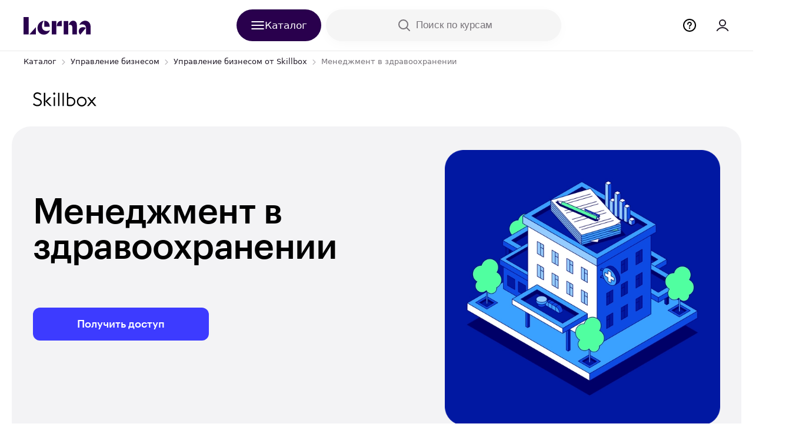

--- FILE ---
content_type: text/html; charset=utf-8
request_url: https://skillbox.lerna.kg/course/medical-management/
body_size: 181495
content:
<!DOCTYPE html><html lang="ru"><head><script async="" id="recaptchaV3" src=""></script><script>
    (function(){window.lerna={
    "appRegion": "kg",
    "appDomain": "lerna.kg",
    "apiUrl": "https://skillbox.lerna.kg/lerna-api/",
    "authUrl": "https:\/\/auth.lerna.kg/",
    "lernaHost": "https://lerna.kg",
    "personalHost": "https://personal.lerna.kg",
    "hrHost": "https://hr.lerna.kg",
    "isAuthenticated":  false ,
    "isB2B":   false ,
    "sentry": {
        "dsn": "https://cb9b240dd0fb4c17be251776f419f89e@sentry-lerna.artoxlab.com/65"
    },
    "google_sheet_orders_path": "AKfycbyRgAFDfiCURfncZktIpRUtHutJDMIf4CwhVGJDszBXS7SipUR3VNV7EkQhcByyODMf",
    "enableExitPopup":  true ,
    "captchaSiteKey": " ",
    "constructor": "landgen",
    "courseData": {
        "uuid": "e7e3e879-5ba0-4763-89e6-95a0ccbd2286",
        "externalId": "987",
        "numericId":  1788862294 ,
        "title": "Менеджмент в здравоохранении",
        "courseSlug": "skillbox-medical-management",
        "startDate": "",
        
            "finalPrice": "45 028",
            "finalPriceCurrency": "KGS",
        
        "vendorSlug": "skillbox",
        "vendorId": "f8651967-ac2b-4a22-a447-29180295e73d",
        "options": [ 
        {
            "logic_type": "themes",
            "value": "Менеджмент"
        },
      
        {
            "logic_type": "professions",
            "value": "Менеджер проектов"
        },
      
        {
            "logic_type": "formats",
            "value": "В записи"
        },
      
        {
            "logic_type": "professions",
            "value": "Менеджер блогера"
        },
      
        {
            "logic_type": "schools",
            "value": "Skillbox"
        },
      
        {
            "logic_type": "spheres",
            "value": "Управление"
        },
      
        {
            "logic_type": "difficulty",
            "value": "Для продвинутых"
        },
     ],
        "isCustomCompensationAvailable": null,
        "isFree":  false ,
        "isBaseFree" :  false ,
        "isFreeByVendorDiscount":  false ,
        "isCommentNecessary":  false ,
        "subscriptionAccess":  null ,
        "isActiveConsultationPaymentTab":  true ,
        "isActiveOnlinePaymentTab":  false ,
        "showPaymentTabs":  false ,
    },
    "userData":  null ,
    "userMenu": []

    
    
}})();
</script>
<script id="gtm-consent" data-nscript="beforeInteractive">

</script>

<script>

(function(w,d,s,l,i){w[l]=w[l]||[];w[l].push({'gtm.start':
            new Date().getTime(),event:'gtm.js'});var f=d.getElementsByTagName(s)[0],
        j=d.createElement(s),dl=l!='dataLayer'?'&l='+l:'';j.async=true;j.src=
        'https://www.googletagmanager.com/gtm.js?id='+i+dl;f.parentNode.insertBefore(j,f);
    })(window,document,'script','dataLayer','GTM-T59C9WX');

</script>
<title>Курс «Менеджмент в здравоохранении»: онлайн-обучение от Skillbox в Кыргызстане</title>
<meta content="Пройти обучение «Менеджмент в здравоохранении» с сертификатом можно в Бишкеке и других городах Кыргызстана. Программа и цена онлайн-курса «Менеджмент в здравоохранении» от Skillbox. Оставляйте заявку на бесплатную консультацию на нашем сайте." name="description"/>
<meta content="Курс «Менеджмент в здравоохранении»: онлайн-обучение от Skillbox в Кыргызстане" property="og:title"/>
<meta content="Пройти обучение «Менеджмент в здравоохранении» с сертификатом можно в Бишкеке и других городах Кыргызстана. Программа и цена онлайн-курса «Менеджмент в здравоохранении» от Skillbox. Оставляйте заявку на бесплатную консультацию на нашем сайте." property="og:description"/><script>

    mindbox = window.mindbox || function() { mindbox.queue.push(arguments); };
    mindbox.queue = mindbox.queue || [];
    mindbox('create', {
        endpointId: "Lerna.KG"
    });

</script>
<script src="https://api.mindbox.ru/scripts/v1/tracker.js" async=""></script><link rel="icon" href="https://ms1.lerna.kg/ico/course_image/09/d8/d3/09d8d3867f81fe8ea5c7b0fce6e4b117.ico"/>
    
    

    
    <meta charset="utf-8"/> <meta name="viewport" content="width=device-width, initial-scale=1.0"/> <meta http-equiv="X-UA-Compatible" content="ie=edge"/><script type="text/javascript">(window.NREUM||(NREUM={})).init={privacy:{cookies_enabled:true},ajax:{deny_list:["bam.eu01.nr-data.net"]},feature_flags:["soft_nav"],distributed_tracing:{enabled:true}};(window.NREUM||(NREUM={})).loader_config={agentID:"538595185",accountID:"3703750",trustKey:"3703750",xpid:"VwEHUlFWCBAEXFBaBAgFVFA=",licenseKey:"NRJS-4310e6b9a23d1fbf330",applicationID:"481839224",browserID:"538595185"};; 
(()=>{var e,t,r={384:(e,t,r)=>{"use strict";r.d(t,{NT:()=>a,US:()=>u,Zm:()=>o,bQ:()=>d,dV:()=>c,pV:()=>l});var n=r(6154),i=r(1863),s=r(1910);const a={beacon:"bam.nr-data.net",errorBeacon:"bam.nr-data.net"};function o(){return n.gm.NREUM||(n.gm.NREUM={}),void 0===n.gm.newrelic&&(n.gm.newrelic=n.gm.NREUM),n.gm.NREUM}function c(){let e=o();return e.o||(e.o={ST:n.gm.setTimeout,SI:n.gm.setImmediate||n.gm.setInterval,CT:n.gm.clearTimeout,XHR:n.gm.XMLHttpRequest,REQ:n.gm.Request,EV:n.gm.Event,PR:n.gm.Promise,MO:n.gm.MutationObserver,FETCH:n.gm.fetch,WS:n.gm.WebSocket},(0,s.i)(...Object.values(e.o))),e}function d(e,t){let r=o();r.initializedAgents??={},t.initializedAt={ms:(0,i.t)(),date:new Date},r.initializedAgents[e]=t}function u(e,t){o()[e]=t}function l(){return function(){let e=o();const t=e.info||{};e.info={beacon:a.beacon,errorBeacon:a.errorBeacon,...t}}(),function(){let e=o();const t=e.init||{};e.init={...t}}(),c(),function(){let e=o();const t=e.loader_config||{};e.loader_config={...t}}(),o()}},782:(e,t,r)=>{"use strict";r.d(t,{T:()=>n});const n=r(860).K7.pageViewTiming},860:(e,t,r)=>{"use strict";r.d(t,{$J:()=>u,K7:()=>c,P3:()=>d,XX:()=>i,Yy:()=>o,df:()=>s,qY:()=>n,v4:()=>a});const n="events",i="jserrors",s="browser/blobs",a="rum",o="browser/logs",c={ajax:"ajax",genericEvents:"generic_events",jserrors:i,logging:"logging",metrics:"metrics",pageAction:"page_action",pageViewEvent:"page_view_event",pageViewTiming:"page_view_timing",sessionReplay:"session_replay",sessionTrace:"session_trace",softNav:"soft_navigations",spa:"spa"},d={[c.pageViewEvent]:1,[c.pageViewTiming]:2,[c.metrics]:3,[c.jserrors]:4,[c.spa]:5,[c.ajax]:6,[c.sessionTrace]:7,[c.softNav]:8,[c.sessionReplay]:9,[c.logging]:10,[c.genericEvents]:11},u={[c.pageViewEvent]:a,[c.pageViewTiming]:n,[c.ajax]:n,[c.spa]:n,[c.softNav]:n,[c.metrics]:i,[c.jserrors]:i,[c.sessionTrace]:s,[c.sessionReplay]:s,[c.logging]:o,[c.genericEvents]:"ins"}},944:(e,t,r)=>{"use strict";r.d(t,{R:()=>i});var n=r(3241);function i(e,t){"function"==typeof console.debug&&(console.debug("New Relic Warning: https://github.com/newrelic/newrelic-browser-agent/blob/main/docs/warning-codes.md#".concat(e),t),(0,n.W)({agentIdentifier:null,drained:null,type:"data",name:"warn",feature:"warn",data:{code:e,secondary:t}}))}},993:(e,t,r)=>{"use strict";r.d(t,{A$:()=>s,ET:()=>a,TZ:()=>o,p_:()=>i});var n=r(860);const i={ERROR:"ERROR",WARN:"WARN",INFO:"INFO",DEBUG:"DEBUG",TRACE:"TRACE"},s={OFF:0,ERROR:1,WARN:2,INFO:3,DEBUG:4,TRACE:5},a="log",o=n.K7.logging},1541:(e,t,r)=>{"use strict";r.d(t,{U:()=>i,f:()=>n});const n={MFE:"MFE",BA:"BA"};function i(e,t){if(2!==t?.harvestEndpointVersion)return{};const r=t.agentRef.runtime.appMetadata.agents[0].entityGuid;return e?{"source.id":e.id,"source.name":e.name,"source.type":e.type,"parent.id":e.parent?.id||r,"parent.type":e.parent?.type||n.BA}:{"entity.guid":r,appId:t.agentRef.info.applicationID}}},1687:(e,t,r)=>{"use strict";r.d(t,{Ak:()=>d,Ze:()=>h,x3:()=>u});var n=r(3241),i=r(7836),s=r(3606),a=r(860),o=r(2646);const c={};function d(e,t){const r={staged:!1,priority:a.P3[t]||0};l(e),c[e].get(t)||c[e].set(t,r)}function u(e,t){e&&c[e]&&(c[e].get(t)&&c[e].delete(t),p(e,t,!1),c[e].size&&f(e))}function l(e){if(!e)throw new Error("agentIdentifier required");c[e]||(c[e]=new Map)}function h(e="",t="feature",r=!1){if(l(e),!e||!c[e].get(t)||r)return p(e,t);c[e].get(t).staged=!0,f(e)}function f(e){const t=Array.from(c[e]);t.every(([e,t])=>t.staged)&&(t.sort((e,t)=>e[1].priority-t[1].priority),t.forEach(([t])=>{c[e].delete(t),p(e,t)}))}function p(e,t,r=!0){const a=e?i.ee.get(e):i.ee,c=s.i.handlers;if(!a.aborted&&a.backlog&&c){if((0,n.W)({agentIdentifier:e,type:"lifecycle",name:"drain",feature:t}),r){const e=a.backlog[t],r=c[t];if(r){for(let t=0;e&&t<e.length;++t)g(e[t],r);Object.entries(r).forEach(([e,t])=>{Object.values(t||{}).forEach(t=>{t[0]?.on&&t[0]?.context()instanceof o.y&&t[0].on(e,t[1])})})}}a.isolatedBacklog||delete c[t],a.backlog[t]=null,a.emit("drain-"+t,[])}}function g(e,t){var r=e[1];Object.values(t[r]||{}).forEach(t=>{var r=e[0];if(t[0]===r){var n=t[1],i=e[3],s=e[2];n.apply(i,s)}})}},1738:(e,t,r)=>{"use strict";r.d(t,{U:()=>f,Y:()=>h});var n=r(3241),i=r(9908),s=r(1863),a=r(944),o=r(5701),c=r(3969),d=r(8362),u=r(860),l=r(4261);function h(e,t,r,s){const h=s||r;!h||h[e]&&h[e]!==d.d.prototype[e]||(h[e]=function(){(0,i.p)(c.xV,["API/"+e+"/called"],void 0,u.K7.metrics,r.ee),(0,n.W)({agentIdentifier:r.agentIdentifier,drained:!!o.B?.[r.agentIdentifier],type:"data",name:"api",feature:l.Pl+e,data:{}});try{return t.apply(this,arguments)}catch(e){(0,a.R)(23,e)}})}function f(e,t,r,n,a){const o=e.info;null===r?delete o.jsAttributes[t]:o.jsAttributes[t]=r,(a||null===r)&&(0,i.p)(l.Pl+n,[(0,s.t)(),t,r],void 0,"session",e.ee)}},1741:(e,t,r)=>{"use strict";r.d(t,{W:()=>s});var n=r(944),i=r(4261);class s{#e(e,...t){if(this[e]!==s.prototype[e])return this[e](...t);(0,n.R)(35,e)}addPageAction(e,t){return this.#e(i.hG,e,t)}register(e){return this.#e(i.eY,e)}recordCustomEvent(e,t){return this.#e(i.fF,e,t)}setPageViewName(e,t){return this.#e(i.Fw,e,t)}setCustomAttribute(e,t,r){return this.#e(i.cD,e,t,r)}noticeError(e,t){return this.#e(i.o5,e,t)}setUserId(e,t=!1){return this.#e(i.Dl,e,t)}setApplicationVersion(e){return this.#e(i.nb,e)}setErrorHandler(e){return this.#e(i.bt,e)}addRelease(e,t){return this.#e(i.k6,e,t)}log(e,t){return this.#e(i.$9,e,t)}start(){return this.#e(i.d3)}finished(e){return this.#e(i.BL,e)}recordReplay(){return this.#e(i.CH)}pauseReplay(){return this.#e(i.Tb)}addToTrace(e){return this.#e(i.U2,e)}setCurrentRouteName(e){return this.#e(i.PA,e)}interaction(e){return this.#e(i.dT,e)}wrapLogger(e,t,r){return this.#e(i.Wb,e,t,r)}measure(e,t){return this.#e(i.V1,e,t)}consent(e){return this.#e(i.Pv,e)}}},1863:(e,t,r)=>{"use strict";function n(){return Math.floor(performance.now())}r.d(t,{t:()=>n})},1910:(e,t,r)=>{"use strict";r.d(t,{i:()=>s});var n=r(944);const i=new Map;function s(...e){return e.every(e=>{if(i.has(e))return i.get(e);const t="function"==typeof e?e.toString():"",r=t.includes("[native code]"),s=t.includes("nrWrapper");return r||s||(0,n.R)(64,e?.name||t),i.set(e,r),r})}},2555:(e,t,r)=>{"use strict";r.d(t,{D:()=>o,f:()=>a});var n=r(384),i=r(8122);const s={beacon:n.NT.beacon,errorBeacon:n.NT.errorBeacon,licenseKey:void 0,applicationID:void 0,sa:void 0,queueTime:void 0,applicationTime:void 0,ttGuid:void 0,user:void 0,account:void 0,product:void 0,extra:void 0,jsAttributes:{},userAttributes:void 0,atts:void 0,transactionName:void 0,tNamePlain:void 0};function a(e){try{return!!e.licenseKey&&!!e.errorBeacon&&!!e.applicationID}catch(e){return!1}}const o=e=>(0,i.a)(e,s)},2614:(e,t,r)=>{"use strict";r.d(t,{BB:()=>a,H3:()=>n,g:()=>d,iL:()=>c,tS:()=>o,uh:()=>i,wk:()=>s});const n="NRBA",i="SESSION",s=144e5,a=18e5,o={STARTED:"session-started",PAUSE:"session-pause",RESET:"session-reset",RESUME:"session-resume",UPDATE:"session-update"},c={SAME_TAB:"same-tab",CROSS_TAB:"cross-tab"},d={OFF:0,FULL:1,ERROR:2}},2646:(e,t,r)=>{"use strict";r.d(t,{y:()=>n});class n{constructor(e){this.contextId=e}}},2843:(e,t,r)=>{"use strict";r.d(t,{G:()=>s,u:()=>i});var n=r(3878);function i(e,t=!1,r,i){(0,n.DD)("visibilitychange",function(){if(t)return void("hidden"===document.visibilityState&&e());e(document.visibilityState)},r,i)}function s(e,t,r){(0,n.sp)("pagehide",e,t,r)}},3241:(e,t,r)=>{"use strict";r.d(t,{W:()=>s});var n=r(6154);const i="newrelic";function s(e={}){try{n.gm.dispatchEvent(new CustomEvent(i,{detail:e}))}catch(e){}}},3304:(e,t,r)=>{"use strict";r.d(t,{A:()=>s});var n=r(7836);const i=()=>{const e=new WeakSet;return(t,r)=>{if("object"==typeof r&&null!==r){if(e.has(r))return;e.add(r)}return r}};function s(e){try{return JSON.stringify(e,i())??""}catch(e){try{n.ee.emit("internal-error",[e])}catch(e){}return""}}},3333:(e,t,r)=>{"use strict";r.d(t,{$v:()=>u,TZ:()=>n,Xh:()=>c,Zp:()=>i,kd:()=>d,mq:()=>o,nf:()=>a,qN:()=>s});const n=r(860).K7.genericEvents,i=["auxclick","click","copy","keydown","paste","scrollend"],s=["focus","blur"],a=4,o=1e3,c=2e3,d=["PageAction","UserAction","BrowserPerformance"],u={RESOURCES:"experimental.resources",REGISTER:"register"}},3434:(e,t,r)=>{"use strict";r.d(t,{Jt:()=>s,YM:()=>d});var n=r(7836),i=r(5607);const s="nr@original:".concat(i.W),a=50;var o=Object.prototype.hasOwnProperty,c=!1;function d(e,t){return e||(e=n.ee),r.inPlace=function(e,t,n,i,s){n||(n="");const a="-"===n.charAt(0);for(let o=0;o<t.length;o++){const c=t[o],d=e[c];l(d)||(e[c]=r(d,a?c+n:n,i,c,s))}},r.flag=s,r;function r(t,r,n,c,d){return l(t)?t:(r||(r=""),nrWrapper[s]=t,function(e,t,r){if(Object.defineProperty&&Object.keys)try{return Object.keys(e).forEach(function(r){Object.defineProperty(t,r,{get:function(){return e[r]},set:function(t){return e[r]=t,t}})}),t}catch(e){u([e],r)}for(var n in e)o.call(e,n)&&(t[n]=e[n])}(t,nrWrapper,e),nrWrapper);function nrWrapper(){var s,o,l,h;let f;try{o=this,s=[...arguments],l="function"==typeof n?n(s,o):n||{}}catch(t){u([t,"",[s,o,c],l],e)}i(r+"start",[s,o,c],l,d);const p=performance.now();let g;try{return h=t.apply(o,s),g=performance.now(),h}catch(e){throw g=performance.now(),i(r+"err",[s,o,e],l,d),f=e,f}finally{const e=g-p,t={start:p,end:g,duration:e,isLongTask:e>=a,methodName:c,thrownError:f};t.isLongTask&&i("long-task",[t,o],l,d),i(r+"end",[s,o,h],l,d)}}}function i(r,n,i,s){if(!c||t){var a=c;c=!0;try{e.emit(r,n,i,t,s)}catch(t){u([t,r,n,i],e)}c=a}}}function u(e,t){t||(t=n.ee);try{t.emit("internal-error",e)}catch(e){}}function l(e){return!(e&&"function"==typeof e&&e.apply&&!e[s])}},3606:(e,t,r)=>{"use strict";r.d(t,{i:()=>s});var n=r(9908);s.on=a;var i=s.handlers={};function s(e,t,r,s){a(s||n.d,i,e,t,r)}function a(e,t,r,i,s){s||(s="feature"),e||(e=n.d);var a=t[s]=t[s]||{};(a[r]=a[r]||[]).push([e,i])}},3738:(e,t,r)=>{"use strict";r.d(t,{He:()=>i,Kp:()=>o,Lc:()=>d,Rz:()=>u,TZ:()=>n,bD:()=>s,d3:()=>a,jx:()=>l,sl:()=>h,uP:()=>c});const n=r(860).K7.sessionTrace,i="bstResource",s="resource",a="-start",o="-end",c="fn"+a,d="fn"+o,u="pushState",l=1e3,h=3e4},3785:(e,t,r)=>{"use strict";r.d(t,{R:()=>c,b:()=>d});var n=r(9908),i=r(1863),s=r(860),a=r(3969),o=r(993);function c(e,t,r={},c=o.p_.INFO,d=!0,u,l=(0,i.t)()){(0,n.p)(a.xV,["API/logging/".concat(c.toLowerCase(),"/called")],void 0,s.K7.metrics,e),(0,n.p)(o.ET,[l,t,r,c,d,u],void 0,s.K7.logging,e)}function d(e){return"string"==typeof e&&Object.values(o.p_).some(t=>t===e.toUpperCase().trim())}},3878:(e,t,r)=>{"use strict";function n(e,t){return{capture:e,passive:!1,signal:t}}function i(e,t,r=!1,i){window.addEventListener(e,t,n(r,i))}function s(e,t,r=!1,i){document.addEventListener(e,t,n(r,i))}r.d(t,{DD:()=>s,jT:()=>n,sp:()=>i})},3962:(e,t,r)=>{"use strict";r.d(t,{AM:()=>a,O2:()=>l,OV:()=>s,Qu:()=>h,TZ:()=>c,ih:()=>f,pP:()=>o,t1:()=>u,tC:()=>i,wD:()=>d});var n=r(860);const i=["click","keydown","submit"],s="popstate",a="api",o="initialPageLoad",c=n.K7.softNav,d=5e3,u=500,l={INITIAL_PAGE_LOAD:"",ROUTE_CHANGE:1,UNSPECIFIED:2},h={INTERACTION:1,AJAX:2,CUSTOM_END:3,CUSTOM_TRACER:4},f={IP:"in progress",PF:"pending finish",FIN:"finished",CAN:"cancelled"}},3969:(e,t,r)=>{"use strict";r.d(t,{TZ:()=>n,XG:()=>o,rs:()=>i,xV:()=>a,z_:()=>s});const n=r(860).K7.metrics,i="sm",s="cm",a="storeSupportabilityMetrics",o="storeEventMetrics"},4234:(e,t,r)=>{"use strict";r.d(t,{W:()=>s});var n=r(7836),i=r(1687);class s{constructor(e,t){this.agentIdentifier=e,this.ee=n.ee.get(e),this.featureName=t,this.blocked=!1}deregisterDrain(){(0,i.x3)(this.agentIdentifier,this.featureName)}}},4261:(e,t,r)=>{"use strict";r.d(t,{$9:()=>u,BL:()=>c,CH:()=>p,Dl:()=>R,Fw:()=>w,PA:()=>v,Pl:()=>n,Pv:()=>A,Tb:()=>h,U2:()=>a,V1:()=>E,Wb:()=>T,bt:()=>y,cD:()=>b,d3:()=>x,dT:()=>d,eY:()=>g,fF:()=>f,hG:()=>s,hw:()=>i,k6:()=>o,nb:()=>m,o5:()=>l});const n="api-",i=n+"ixn-",s="addPageAction",a="addToTrace",o="addRelease",c="finished",d="interaction",u="log",l="noticeError",h="pauseReplay",f="recordCustomEvent",p="recordReplay",g="register",m="setApplicationVersion",v="setCurrentRouteName",b="setCustomAttribute",y="setErrorHandler",w="setPageViewName",R="setUserId",x="start",T="wrapLogger",E="measure",A="consent"},5205:(e,t,r)=>{"use strict";r.d(t,{j:()=>S});var n=r(384),i=r(1741);var s=r(2555),a=r(3333);const o=e=>{if(!e||"string"!=typeof e)return!1;try{document.createDocumentFragment().querySelector(e)}catch{return!1}return!0};var c=r(2614),d=r(944),u=r(8122);const l="[data-nr-mask]",h=e=>(0,u.a)(e,(()=>{const e={feature_flags:[],experimental:{allow_registered_children:!1,resources:!1},mask_selector:"*",block_selector:"[data-nr-block]",mask_input_options:{color:!1,date:!1,"datetime-local":!1,email:!1,month:!1,number:!1,range:!1,search:!1,tel:!1,text:!1,time:!1,url:!1,week:!1,textarea:!1,select:!1,password:!0}};return{ajax:{deny_list:void 0,block_internal:!0,enabled:!0,autoStart:!0},api:{get allow_registered_children(){return e.feature_flags.includes(a.$v.REGISTER)||e.experimental.allow_registered_children},set allow_registered_children(t){e.experimental.allow_registered_children=t},duplicate_registered_data:!1},browser_consent_mode:{enabled:!1},distributed_tracing:{enabled:void 0,exclude_newrelic_header:void 0,cors_use_newrelic_header:void 0,cors_use_tracecontext_headers:void 0,allowed_origins:void 0},get feature_flags(){return e.feature_flags},set feature_flags(t){e.feature_flags=t},generic_events:{enabled:!0,autoStart:!0},harvest:{interval:30},jserrors:{enabled:!0,autoStart:!0},logging:{enabled:!0,autoStart:!0},metrics:{enabled:!0,autoStart:!0},obfuscate:void 0,page_action:{enabled:!0},page_view_event:{enabled:!0,autoStart:!0},page_view_timing:{enabled:!0,autoStart:!0},performance:{capture_marks:!1,capture_measures:!1,capture_detail:!0,resources:{get enabled(){return e.feature_flags.includes(a.$v.RESOURCES)||e.experimental.resources},set enabled(t){e.experimental.resources=t},asset_types:[],first_party_domains:[],ignore_newrelic:!0}},privacy:{cookies_enabled:!0},proxy:{assets:void 0,beacon:void 0},session:{expiresMs:c.wk,inactiveMs:c.BB},session_replay:{autoStart:!0,enabled:!1,preload:!1,sampling_rate:10,error_sampling_rate:100,collect_fonts:!1,inline_images:!1,fix_stylesheets:!0,mask_all_inputs:!0,get mask_text_selector(){return e.mask_selector},set mask_text_selector(t){o(t)?e.mask_selector="".concat(t,",").concat(l):""===t||null===t?e.mask_selector=l:(0,d.R)(5,t)},get block_class(){return"nr-block"},get ignore_class(){return"nr-ignore"},get mask_text_class(){return"nr-mask"},get block_selector(){return e.block_selector},set block_selector(t){o(t)?e.block_selector+=",".concat(t):""!==t&&(0,d.R)(6,t)},get mask_input_options(){return e.mask_input_options},set mask_input_options(t){t&&"object"==typeof t?e.mask_input_options={...t,password:!0}:(0,d.R)(7,t)}},session_trace:{enabled:!0,autoStart:!0},soft_navigations:{enabled:!0,autoStart:!0},spa:{enabled:!0,autoStart:!0},ssl:void 0,user_actions:{enabled:!0,elementAttributes:["id","className","tagName","type"]}}})());var f=r(6154),p=r(9324);let g=0;const m={buildEnv:p.F3,distMethod:p.Xs,version:p.xv,originTime:f.WN},v={consented:!1},b={appMetadata:{},get consented(){return this.session?.state?.consent||v.consented},set consented(e){v.consented=e},customTransaction:void 0,denyList:void 0,disabled:!1,harvester:void 0,isolatedBacklog:!1,isRecording:!1,loaderType:void 0,maxBytes:3e4,obfuscator:void 0,onerror:void 0,ptid:void 0,releaseIds:{},session:void 0,timeKeeper:void 0,registeredEntities:[],jsAttributesMetadata:{bytes:0},get harvestCount(){return++g}},y=e=>{const t=(0,u.a)(e,b),r=Object.keys(m).reduce((e,t)=>(e[t]={value:m[t],writable:!1,configurable:!0,enumerable:!0},e),{});return Object.defineProperties(t,r)};var w=r(5701);const R=e=>{const t=e.startsWith("http");e+="/",r.p=t?e:"https://"+e};var x=r(7836),T=r(3241);const E={accountID:void 0,trustKey:void 0,agentID:void 0,licenseKey:void 0,applicationID:void 0,xpid:void 0},A=e=>(0,u.a)(e,E),_=new Set;function S(e,t={},r,a){let{init:o,info:c,loader_config:d,runtime:u={},exposed:l=!0}=t;if(!c){const e=(0,n.pV)();o=e.init,c=e.info,d=e.loader_config}e.init=h(o||{}),e.loader_config=A(d||{}),c.jsAttributes??={},f.bv&&(c.jsAttributes.isWorker=!0),e.info=(0,s.D)(c);const p=e.init,g=[c.beacon,c.errorBeacon];_.has(e.agentIdentifier)||(p.proxy.assets&&(R(p.proxy.assets),g.push(p.proxy.assets)),p.proxy.beacon&&g.push(p.proxy.beacon),e.beacons=[...g],function(e){const t=(0,n.pV)();Object.getOwnPropertyNames(i.W.prototype).forEach(r=>{const n=i.W.prototype[r];if("function"!=typeof n||"constructor"===n)return;let s=t[r];e[r]&&!1!==e.exposed&&"micro-agent"!==e.runtime?.loaderType&&(t[r]=(...t)=>{const n=e[r](...t);return s?s(...t):n})})}(e),(0,n.US)("activatedFeatures",w.B)),u.denyList=[...p.ajax.deny_list||[],...p.ajax.block_internal?g:[]],u.ptid=e.agentIdentifier,u.loaderType=r,e.runtime=y(u),_.has(e.agentIdentifier)||(e.ee=x.ee.get(e.agentIdentifier),e.exposed=l,(0,T.W)({agentIdentifier:e.agentIdentifier,drained:!!w.B?.[e.agentIdentifier],type:"lifecycle",name:"initialize",feature:void 0,data:e.config})),_.add(e.agentIdentifier)}},5270:(e,t,r)=>{"use strict";r.d(t,{Aw:()=>a,SR:()=>s,rF:()=>o});var n=r(384),i=r(7767);function s(e){return!!(0,n.dV)().o.MO&&(0,i.V)(e)&&!0===e?.session_trace.enabled}function a(e){return!0===e?.session_replay.preload&&s(e)}function o(e,t){try{if("string"==typeof t?.type){if("password"===t.type.toLowerCase())return"*".repeat(e?.length||0);if(void 0!==t?.dataset?.nrUnmask||t?.classList?.contains("nr-unmask"))return e}}catch(e){}return"string"==typeof e?e.replace(/[\S]/g,"*"):"*".repeat(e?.length||0)}},5289:(e,t,r)=>{"use strict";r.d(t,{GG:()=>a,Qr:()=>c,sB:()=>o});var n=r(3878),i=r(6389);function s(){return"undefined"==typeof document||"complete"===document.readyState}function a(e,t){if(s())return e();const r=(0,i.J)(e),a=setInterval(()=>{s()&&(clearInterval(a),r())},500);(0,n.sp)("load",r,t)}function o(e){if(s())return e();(0,n.DD)("DOMContentLoaded",e)}function c(e){if(s())return e();(0,n.sp)("popstate",e)}},5607:(e,t,r)=>{"use strict";r.d(t,{W:()=>n});const n=(0,r(9566).bz)()},5701:(e,t,r)=>{"use strict";r.d(t,{B:()=>s,t:()=>a});var n=r(3241);const i=new Set,s={};function a(e,t){const r=t.agentIdentifier;s[r]??={},e&&"object"==typeof e&&(i.has(r)||(t.ee.emit("rumresp",[e]),s[r]=e,i.add(r),(0,n.W)({agentIdentifier:r,loaded:!0,drained:!0,type:"lifecycle",name:"load",feature:void 0,data:e})))}},6154:(e,t,r)=>{"use strict";r.d(t,{OF:()=>d,RI:()=>i,WN:()=>h,bv:()=>s,eN:()=>f,gm:()=>a,lR:()=>l,m:()=>c,mw:()=>o,sb:()=>u});var n=r(1863);const i="undefined"!=typeof window&&!!window.document,s="undefined"!=typeof WorkerGlobalScope&&("undefined"!=typeof self&&self instanceof WorkerGlobalScope&&self.navigator instanceof WorkerNavigator||"undefined"!=typeof globalThis&&globalThis instanceof WorkerGlobalScope&&globalThis.navigator instanceof WorkerNavigator),a=i?window:"undefined"!=typeof WorkerGlobalScope&&("undefined"!=typeof self&&self instanceof WorkerGlobalScope&&self||"undefined"!=typeof globalThis&&globalThis instanceof WorkerGlobalScope&&globalThis),o=Boolean("hidden"===a?.document?.visibilityState),c=""+a?.location,d=/iPad|iPhone|iPod/.test(a.navigator?.userAgent),u=d&&"undefined"==typeof SharedWorker,l=(()=>{const e=a.navigator?.userAgent?.match(/Firefox[/\s](\d+\.\d+)/);return Array.isArray(e)&&e.length>=2?+e[1]:0})(),h=Date.now()-(0,n.t)(),f=()=>"undefined"!=typeof PerformanceNavigationTiming&&a?.performance?.getEntriesByType("navigation")?.[0]?.responseStart},6344:(e,t,r)=>{"use strict";r.d(t,{BB:()=>u,Qb:()=>l,TZ:()=>i,Ug:()=>a,Vh:()=>s,_s:()=>o,bc:()=>d,yP:()=>c});var n=r(2614);const i=r(860).K7.sessionReplay,s="errorDuringReplay",a=.12,o={DomContentLoaded:0,Load:1,FullSnapshot:2,IncrementalSnapshot:3,Meta:4,Custom:5},c={[n.g.ERROR]:15e3,[n.g.FULL]:3e5,[n.g.OFF]:0},d={RESET:{message:"Session was reset",sm:"Reset"},IMPORT:{message:"Recorder failed to import",sm:"Import"},TOO_MANY:{message:"429: Too Many Requests",sm:"Too-Many"},TOO_BIG:{message:"Payload was too large",sm:"Too-Big"},CROSS_TAB:{message:"Session Entity was set to OFF on another tab",sm:"Cross-Tab"},ENTITLEMENTS:{message:"Session Replay is not allowed and will not be started",sm:"Entitlement"}},u=5e3,l={API:"api",RESUME:"resume",SWITCH_TO_FULL:"switchToFull",INITIALIZE:"initialize",PRELOAD:"preload"}},6389:(e,t,r)=>{"use strict";function n(e,t=500,r={}){const n=r?.leading||!1;let i;return(...r)=>{n&&void 0===i&&(e.apply(this,r),i=setTimeout(()=>{i=clearTimeout(i)},t)),n||(clearTimeout(i),i=setTimeout(()=>{e.apply(this,r)},t))}}function i(e){let t=!1;return(...r)=>{t||(t=!0,e.apply(this,r))}}r.d(t,{J:()=>i,s:()=>n})},6630:(e,t,r)=>{"use strict";r.d(t,{T:()=>n});const n=r(860).K7.pageViewEvent},6774:(e,t,r)=>{"use strict";r.d(t,{T:()=>n});const n=r(860).K7.jserrors},7295:(e,t,r)=>{"use strict";r.d(t,{Xv:()=>a,gX:()=>i,iW:()=>s});var n=[];function i(e){if(!e||s(e))return!1;if(0===n.length)return!0;if("*"===n[0].hostname)return!1;for(var t=0;t<n.length;t++){var r=n[t];if(r.hostname.test(e.hostname)&&r.pathname.test(e.pathname))return!1}return!0}function s(e){return void 0===e.hostname}function a(e){if(n=[],e&&e.length)for(var t=0;t<e.length;t++){let r=e[t];if(!r)continue;if("*"===r)return void(n=[{hostname:"*"}]);0===r.indexOf("http://")?r=r.substring(7):0===r.indexOf("https://")&&(r=r.substring(8));const i=r.indexOf("/");let s,a;i>0?(s=r.substring(0,i),a=r.substring(i)):(s=r,a="*");let[c]=s.split(":");n.push({hostname:o(c),pathname:o(a,!0)})}}function o(e,t=!1){const r=e.replace(/[.+?^${}()|[\]\\]/g,e=>"\\"+e).replace(/\*/g,".*?");return new RegExp((t?"^":"")+r+"$")}},7485:(e,t,r)=>{"use strict";r.d(t,{D:()=>i});var n=r(6154);function i(e){if(0===(e||"").indexOf("data:"))return{protocol:"data"};try{const t=new URL(e,location.href),r={port:t.port,hostname:t.hostname,pathname:t.pathname,search:t.search,protocol:t.protocol.slice(0,t.protocol.indexOf(":")),sameOrigin:t.protocol===n.gm?.location?.protocol&&t.host===n.gm?.location?.host};return r.port&&""!==r.port||("http:"===t.protocol&&(r.port="80"),"https:"===t.protocol&&(r.port="443")),r.pathname&&""!==r.pathname?r.pathname.startsWith("/")||(r.pathname="/".concat(r.pathname)):r.pathname="/",r}catch(e){return{}}}},7699:(e,t,r)=>{"use strict";r.d(t,{It:()=>s,KC:()=>o,No:()=>i,qh:()=>a});var n=r(860);const i=16e3,s=1e6,a="SESSION_ERROR",o={[n.K7.logging]:!0,[n.K7.genericEvents]:!1,[n.K7.jserrors]:!1,[n.K7.ajax]:!1}},7767:(e,t,r)=>{"use strict";r.d(t,{V:()=>i});var n=r(6154);const i=e=>n.RI&&!0===e?.privacy.cookies_enabled},7836:(e,t,r)=>{"use strict";r.d(t,{P:()=>o,ee:()=>c});var n=r(384),i=r(8990),s=r(2646),a=r(5607);const o="nr@context:".concat(a.W),c=function e(t,r){var n={},a={},u={},l=!1;try{l=16===r.length&&d.initializedAgents?.[r]?.runtime.isolatedBacklog}catch(e){}var h={on:p,addEventListener:p,removeEventListener:function(e,t){var r=n[e];if(!r)return;for(var i=0;i<r.length;i++)r[i]===t&&r.splice(i,1)},emit:function(e,r,n,i,s){!1!==s&&(s=!0);if(c.aborted&&!i)return;t&&s&&t.emit(e,r,n);var o=f(n);g(e).forEach(e=>{e.apply(o,r)});var d=v()[a[e]];d&&d.push([h,e,r,o]);return o},get:m,listeners:g,context:f,buffer:function(e,t){const r=v();if(t=t||"feature",h.aborted)return;Object.entries(e||{}).forEach(([e,n])=>{a[n]=t,t in r||(r[t]=[])})},abort:function(){h._aborted=!0,Object.keys(h.backlog).forEach(e=>{delete h.backlog[e]})},isBuffering:function(e){return!!v()[a[e]]},debugId:r,backlog:l?{}:t&&"object"==typeof t.backlog?t.backlog:{},isolatedBacklog:l};return Object.defineProperty(h,"aborted",{get:()=>{let e=h._aborted||!1;return e||(t&&(e=t.aborted),e)}}),h;function f(e){return e&&e instanceof s.y?e:e?(0,i.I)(e,o,()=>new s.y(o)):new s.y(o)}function p(e,t){n[e]=g(e).concat(t)}function g(e){return n[e]||[]}function m(t){return u[t]=u[t]||e(h,t)}function v(){return h.backlog}}(void 0,"globalEE"),d=(0,n.Zm)();d.ee||(d.ee=c)},8122:(e,t,r)=>{"use strict";r.d(t,{a:()=>i});var n=r(944);function i(e,t){try{if(!e||"object"!=typeof e)return(0,n.R)(3);if(!t||"object"!=typeof t)return(0,n.R)(4);const r=Object.create(Object.getPrototypeOf(t),Object.getOwnPropertyDescriptors(t)),s=0===Object.keys(r).length?e:r;for(let a in s)if(void 0!==e[a])try{if(null===e[a]){r[a]=null;continue}Array.isArray(e[a])&&Array.isArray(t[a])?r[a]=Array.from(new Set([...e[a],...t[a]])):"object"==typeof e[a]&&"object"==typeof t[a]?r[a]=i(e[a],t[a]):r[a]=e[a]}catch(e){r[a]||(0,n.R)(1,e)}return r}catch(e){(0,n.R)(2,e)}}},8139:(e,t,r)=>{"use strict";r.d(t,{u:()=>h});var n=r(7836),i=r(3434),s=r(8990),a=r(6154);const o={},c=a.gm.XMLHttpRequest,d="addEventListener",u="removeEventListener",l="nr@wrapped:".concat(n.P);function h(e){var t=function(e){return(e||n.ee).get("events")}(e);if(o[t.debugId]++)return t;o[t.debugId]=1;var r=(0,i.YM)(t,!0);function h(e){r.inPlace(e,[d,u],"-",p)}function p(e,t){return e[1]}return"getPrototypeOf"in Object&&(a.RI&&f(document,h),c&&f(c.prototype,h),f(a.gm,h)),t.on(d+"-start",function(e,t){var n=e[1];if(null!==n&&("function"==typeof n||"object"==typeof n)&&"newrelic"!==e[0]){var i=(0,s.I)(n,l,function(){var e={object:function(){if("function"!=typeof n.handleEvent)return;return n.handleEvent.apply(n,arguments)},function:n}[typeof n];return e?r(e,"fn-",null,e.name||"anonymous"):n});this.wrapped=e[1]=i}}),t.on(u+"-start",function(e){e[1]=this.wrapped||e[1]}),t}function f(e,t,...r){let n=e;for(;"object"==typeof n&&!Object.prototype.hasOwnProperty.call(n,d);)n=Object.getPrototypeOf(n);n&&t(n,...r)}},8362:(e,t,r)=>{"use strict";r.d(t,{d:()=>s});var n=r(9566),i=r(1741);class s extends i.W{agentIdentifier=(0,n.LA)(16)}},8374:(e,t,r)=>{r.nc=(()=>{try{return document?.currentScript?.nonce}catch(e){}return""})()},8990:(e,t,r)=>{"use strict";r.d(t,{I:()=>i});var n=Object.prototype.hasOwnProperty;function i(e,t,r){if(n.call(e,t))return e[t];var i=r();if(Object.defineProperty&&Object.keys)try{return Object.defineProperty(e,t,{value:i,writable:!0,enumerable:!1}),i}catch(e){}return e[t]=i,i}},9119:(e,t,r)=>{"use strict";r.d(t,{L:()=>s});var n=/([^?#]*)[^#]*(#[^?]*|$).*/,i=/([^?#]*)().*/;function s(e,t){return e?e.replace(t?n:i,"$1$2"):e}},9300:(e,t,r)=>{"use strict";r.d(t,{T:()=>n});const n=r(860).K7.ajax},9324:(e,t,r)=>{"use strict";r.d(t,{AJ:()=>a,F3:()=>i,Xs:()=>s,Yq:()=>o,xv:()=>n});const n="1.308.0",i="PROD",s="CDN",a="@newrelic/rrweb",o="1.0.1"},9566:(e,t,r)=>{"use strict";r.d(t,{LA:()=>o,ZF:()=>c,bz:()=>a,el:()=>d});var n=r(6154);const i="xxxxxxxx-xxxx-4xxx-yxxx-xxxxxxxxxxxx";function s(e,t){return e?15&e[t]:16*Math.random()|0}function a(){const e=n.gm?.crypto||n.gm?.msCrypto;let t,r=0;return e&&e.getRandomValues&&(t=e.getRandomValues(new Uint8Array(30))),i.split("").map(e=>"x"===e?s(t,r++).toString(16):"y"===e?(3&s()|8).toString(16):e).join("")}function o(e){const t=n.gm?.crypto||n.gm?.msCrypto;let r,i=0;t&&t.getRandomValues&&(r=t.getRandomValues(new Uint8Array(e)));const a=[];for(var o=0;o<e;o++)a.push(s(r,i++).toString(16));return a.join("")}function c(){return o(16)}function d(){return o(32)}},9908:(e,t,r)=>{"use strict";r.d(t,{d:()=>n,p:()=>i});var n=r(7836).ee.get("handle");function i(e,t,r,i,s){s?(s.buffer([e],i),s.emit(e,t,r)):(n.buffer([e],i),n.emit(e,t,r))}}},n={};function i(e){var t=n[e];if(void 0!==t)return t.exports;var s=n[e]={exports:{}};return r[e](s,s.exports,i),s.exports}i.m=r,i.d=(e,t)=>{for(var r in t)i.o(t,r)&&!i.o(e,r)&&Object.defineProperty(e,r,{enumerable:!0,get:t[r]})},i.f={},i.e=e=>Promise.all(Object.keys(i.f).reduce((t,r)=>(i.f[r](e,t),t),[])),i.u=e=>({212:"nr-spa-compressor",249:"nr-spa-recorder",478:"nr-spa"}[e]+"-1.308.0.min.js"),i.o=(e,t)=>Object.prototype.hasOwnProperty.call(e,t),e={},t="NRBA-1.308.0.PROD:",i.l=(r,n,s,a)=>{if(e[r])e[r].push(n);else{var o,c;if(void 0!==s)for(var d=document.getElementsByTagName("script"),u=0;u<d.length;u++){var l=d[u];if(l.getAttribute("src")==r||l.getAttribute("data-webpack")==t+s){o=l;break}}if(!o){c=!0;var h={478:"sha512-RSfSVnmHk59T/uIPbdSE0LPeqcEdF4/+XhfJdBuccH5rYMOEZDhFdtnh6X6nJk7hGpzHd9Ujhsy7lZEz/ORYCQ==",249:"sha512-ehJXhmntm85NSqW4MkhfQqmeKFulra3klDyY0OPDUE+sQ3GokHlPh1pmAzuNy//3j4ac6lzIbmXLvGQBMYmrkg==",212:"sha512-B9h4CR46ndKRgMBcK+j67uSR2RCnJfGefU+A7FrgR/k42ovXy5x/MAVFiSvFxuVeEk/pNLgvYGMp1cBSK/G6Fg=="};(o=document.createElement("script")).charset="utf-8",i.nc&&o.setAttribute("nonce",i.nc),o.setAttribute("data-webpack",t+s),o.src=r,0!==o.src.indexOf(window.location.origin+"/")&&(o.crossOrigin="anonymous"),h[a]&&(o.integrity=h[a])}e[r]=[n];var f=(t,n)=>{o.onerror=o.onload=null,clearTimeout(p);var i=e[r];if(delete e[r],o.parentNode&&o.parentNode.removeChild(o),i&&i.forEach(e=>e(n)),t)return t(n)},p=setTimeout(f.bind(null,void 0,{type:"timeout",target:o}),12e4);o.onerror=f.bind(null,o.onerror),o.onload=f.bind(null,o.onload),c&&document.head.appendChild(o)}},i.r=e=>{"undefined"!=typeof Symbol&&Symbol.toStringTag&&Object.defineProperty(e,Symbol.toStringTag,{value:"Module"}),Object.defineProperty(e,"__esModule",{value:!0})},i.p="https://js-agent.newrelic.com/",(()=>{var e={38:0,788:0};i.f.j=(t,r)=>{var n=i.o(e,t)?e[t]:void 0;if(0!==n)if(n)r.push(n[2]);else{var s=new Promise((r,i)=>n=e[t]=[r,i]);r.push(n[2]=s);var a=i.p+i.u(t),o=new Error;i.l(a,r=>{if(i.o(e,t)&&(0!==(n=e[t])&&(e[t]=void 0),n)){var s=r&&("load"===r.type?"missing":r.type),a=r&&r.target&&r.target.src;o.message="Loading chunk "+t+" failed: ("+s+": "+a+")",o.name="ChunkLoadError",o.type=s,o.request=a,n[1](o)}},"chunk-"+t,t)}};var t=(t,r)=>{var n,s,[a,o,c]=r,d=0;if(a.some(t=>0!==e[t])){for(n in o)i.o(o,n)&&(i.m[n]=o[n]);if(c)c(i)}for(t&&t(r);d<a.length;d++)s=a[d],i.o(e,s)&&e[s]&&e[s][0](),e[s]=0},r=self["webpackChunk:NRBA-1.308.0.PROD"]=self["webpackChunk:NRBA-1.308.0.PROD"]||[];r.forEach(t.bind(null,0)),r.push=t.bind(null,r.push.bind(r))})(),(()=>{"use strict";i(8374);var e=i(8362),t=i(860);const r=Object.values(t.K7);var n=i(5205);var s=i(9908),a=i(1863),o=i(4261),c=i(1738);var d=i(1687),u=i(4234),l=i(5289),h=i(6154),f=i(944),p=i(5270),g=i(7767),m=i(6389),v=i(7699);class b extends u.W{constructor(e,t){super(e.agentIdentifier,t),this.agentRef=e,this.abortHandler=void 0,this.featAggregate=void 0,this.loadedSuccessfully=void 0,this.onAggregateImported=new Promise(e=>{this.loadedSuccessfully=e}),this.deferred=Promise.resolve(),!1===e.init[this.featureName].autoStart?this.deferred=new Promise((t,r)=>{this.ee.on("manual-start-all",(0,m.J)(()=>{(0,d.Ak)(e.agentIdentifier,this.featureName),t()}))}):(0,d.Ak)(e.agentIdentifier,t)}importAggregator(e,t,r={}){if(this.featAggregate)return;const n=async()=>{let n;await this.deferred;try{if((0,g.V)(e.init)){const{setupAgentSession:t}=await i.e(478).then(i.bind(i,8766));n=t(e)}}catch(e){(0,f.R)(20,e),this.ee.emit("internal-error",[e]),(0,s.p)(v.qh,[e],void 0,this.featureName,this.ee)}try{if(!this.#t(this.featureName,n,e.init))return(0,d.Ze)(this.agentIdentifier,this.featureName),void this.loadedSuccessfully(!1);const{Aggregate:i}=await t();this.featAggregate=new i(e,r),e.runtime.harvester.initializedAggregates.push(this.featAggregate),this.loadedSuccessfully(!0)}catch(e){(0,f.R)(34,e),this.abortHandler?.(),(0,d.Ze)(this.agentIdentifier,this.featureName,!0),this.loadedSuccessfully(!1),this.ee&&this.ee.abort()}};h.RI?(0,l.GG)(()=>n(),!0):n()}#t(e,r,n){if(this.blocked)return!1;switch(e){case t.K7.sessionReplay:return(0,p.SR)(n)&&!!r;case t.K7.sessionTrace:return!!r;default:return!0}}}var y=i(6630),w=i(2614),R=i(3241);class x extends b{static featureName=y.T;constructor(e){var t;super(e,y.T),this.setupInspectionEvents(e.agentIdentifier),t=e,(0,c.Y)(o.Fw,function(e,r){"string"==typeof e&&("/"!==e.charAt(0)&&(e="/"+e),t.runtime.customTransaction=(r||"http://custom.transaction")+e,(0,s.p)(o.Pl+o.Fw,[(0,a.t)()],void 0,void 0,t.ee))},t),this.importAggregator(e,()=>i.e(478).then(i.bind(i,2467)))}setupInspectionEvents(e){const t=(t,r)=>{t&&(0,R.W)({agentIdentifier:e,timeStamp:t.timeStamp,loaded:"complete"===t.target.readyState,type:"window",name:r,data:t.target.location+""})};(0,l.sB)(e=>{t(e,"DOMContentLoaded")}),(0,l.GG)(e=>{t(e,"load")}),(0,l.Qr)(e=>{t(e,"navigate")}),this.ee.on(w.tS.UPDATE,(t,r)=>{(0,R.W)({agentIdentifier:e,type:"lifecycle",name:"session",data:r})})}}var T=i(384);class E extends e.d{constructor(e){var t;(super(),h.gm)?(this.features={},(0,T.bQ)(this.agentIdentifier,this),this.desiredFeatures=new Set(e.features||[]),this.desiredFeatures.add(x),(0,n.j)(this,e,e.loaderType||"agent"),t=this,(0,c.Y)(o.cD,function(e,r,n=!1){if("string"==typeof e){if(["string","number","boolean"].includes(typeof r)||null===r)return(0,c.U)(t,e,r,o.cD,n);(0,f.R)(40,typeof r)}else(0,f.R)(39,typeof e)},t),function(e){(0,c.Y)(o.Dl,function(t,r=!1){if("string"!=typeof t&&null!==t)return void(0,f.R)(41,typeof t);const n=e.info.jsAttributes["enduser.id"];r&&null!=n&&n!==t?(0,s.p)(o.Pl+"setUserIdAndResetSession",[t],void 0,"session",e.ee):(0,c.U)(e,"enduser.id",t,o.Dl,!0)},e)}(this),function(e){(0,c.Y)(o.nb,function(t){if("string"==typeof t||null===t)return(0,c.U)(e,"application.version",t,o.nb,!1);(0,f.R)(42,typeof t)},e)}(this),function(e){(0,c.Y)(o.d3,function(){e.ee.emit("manual-start-all")},e)}(this),function(e){(0,c.Y)(o.Pv,function(t=!0){if("boolean"==typeof t){if((0,s.p)(o.Pl+o.Pv,[t],void 0,"session",e.ee),e.runtime.consented=t,t){const t=e.features.page_view_event;t.onAggregateImported.then(e=>{const r=t.featAggregate;e&&!r.sentRum&&r.sendRum()})}}else(0,f.R)(65,typeof t)},e)}(this),this.run()):(0,f.R)(21)}get config(){return{info:this.info,init:this.init,loader_config:this.loader_config,runtime:this.runtime}}get api(){return this}run(){try{const e=function(e){const t={};return r.forEach(r=>{t[r]=!!e[r]?.enabled}),t}(this.init),n=[...this.desiredFeatures];n.sort((e,r)=>t.P3[e.featureName]-t.P3[r.featureName]),n.forEach(r=>{if(!e[r.featureName]&&r.featureName!==t.K7.pageViewEvent)return;if(r.featureName===t.K7.spa)return void(0,f.R)(67);const n=function(e){switch(e){case t.K7.ajax:return[t.K7.jserrors];case t.K7.sessionTrace:return[t.K7.ajax,t.K7.pageViewEvent];case t.K7.sessionReplay:return[t.K7.sessionTrace];case t.K7.pageViewTiming:return[t.K7.pageViewEvent];default:return[]}}(r.featureName).filter(e=>!(e in this.features));n.length>0&&(0,f.R)(36,{targetFeature:r.featureName,missingDependencies:n}),this.features[r.featureName]=new r(this)})}catch(e){(0,f.R)(22,e);for(const e in this.features)this.features[e].abortHandler?.();const t=(0,T.Zm)();delete t.initializedAgents[this.agentIdentifier]?.features,delete this.sharedAggregator;return t.ee.get(this.agentIdentifier).abort(),!1}}}var A=i(2843),_=i(782);class S extends b{static featureName=_.T;constructor(e){super(e,_.T),h.RI&&((0,A.u)(()=>(0,s.p)("docHidden",[(0,a.t)()],void 0,_.T,this.ee),!0),(0,A.G)(()=>(0,s.p)("winPagehide",[(0,a.t)()],void 0,_.T,this.ee)),this.importAggregator(e,()=>i.e(478).then(i.bind(i,9917))))}}var O=i(3969);class I extends b{static featureName=O.TZ;constructor(e){super(e,O.TZ),h.RI&&document.addEventListener("securitypolicyviolation",e=>{(0,s.p)(O.xV,["Generic/CSPViolation/Detected"],void 0,this.featureName,this.ee)}),this.importAggregator(e,()=>i.e(478).then(i.bind(i,6555)))}}var N=i(6774),P=i(3878),k=i(3304);class D{constructor(e,t,r,n,i){this.name="UncaughtError",this.message="string"==typeof e?e:(0,k.A)(e),this.sourceURL=t,this.line=r,this.column=n,this.__newrelic=i}}function C(e){return M(e)?e:new D(void 0!==e?.message?e.message:e,e?.filename||e?.sourceURL,e?.lineno||e?.line,e?.colno||e?.col,e?.__newrelic,e?.cause)}function j(e){const t="Unhandled Promise Rejection: ";if(!e?.reason)return;if(M(e.reason)){try{e.reason.message.startsWith(t)||(e.reason.message=t+e.reason.message)}catch(e){}return C(e.reason)}const r=C(e.reason);return(r.message||"").startsWith(t)||(r.message=t+r.message),r}function L(e){if(e.error instanceof SyntaxError&&!/:\d+$/.test(e.error.stack?.trim())){const t=new D(e.message,e.filename,e.lineno,e.colno,e.error.__newrelic,e.cause);return t.name=SyntaxError.name,t}return M(e.error)?e.error:C(e)}function M(e){return e instanceof Error&&!!e.stack}function H(e,r,n,i,o=(0,a.t)()){"string"==typeof e&&(e=new Error(e)),(0,s.p)("err",[e,o,!1,r,n.runtime.isRecording,void 0,i],void 0,t.K7.jserrors,n.ee),(0,s.p)("uaErr",[],void 0,t.K7.genericEvents,n.ee)}var B=i(1541),K=i(993),W=i(3785);function U(e,{customAttributes:t={},level:r=K.p_.INFO}={},n,i,s=(0,a.t)()){(0,W.R)(n.ee,e,t,r,!1,i,s)}function F(e,r,n,i,c=(0,a.t)()){(0,s.p)(o.Pl+o.hG,[c,e,r,i],void 0,t.K7.genericEvents,n.ee)}function V(e,r,n,i,c=(0,a.t)()){const{start:d,end:u,customAttributes:l}=r||{},h={customAttributes:l||{}};if("object"!=typeof h.customAttributes||"string"!=typeof e||0===e.length)return void(0,f.R)(57);const p=(e,t)=>null==e?t:"number"==typeof e?e:e instanceof PerformanceMark?e.startTime:Number.NaN;if(h.start=p(d,0),h.end=p(u,c),Number.isNaN(h.start)||Number.isNaN(h.end))(0,f.R)(57);else{if(h.duration=h.end-h.start,!(h.duration<0))return(0,s.p)(o.Pl+o.V1,[h,e,i],void 0,t.K7.genericEvents,n.ee),h;(0,f.R)(58)}}function G(e,r={},n,i,c=(0,a.t)()){(0,s.p)(o.Pl+o.fF,[c,e,r,i],void 0,t.K7.genericEvents,n.ee)}function z(e){(0,c.Y)(o.eY,function(t){return Y(e,t)},e)}function Y(e,r,n){(0,f.R)(54,"newrelic.register"),r||={},r.type=B.f.MFE,r.licenseKey||=e.info.licenseKey,r.blocked=!1,r.parent=n||{},Array.isArray(r.tags)||(r.tags=[]);const i={};r.tags.forEach(e=>{"name"!==e&&"id"!==e&&(i["source.".concat(e)]=!0)}),r.isolated??=!0;let o=()=>{};const c=e.runtime.registeredEntities;if(!r.isolated){const e=c.find(({metadata:{target:{id:e}}})=>e===r.id&&!r.isolated);if(e)return e}const d=e=>{r.blocked=!0,o=e};function u(e){return"string"==typeof e&&!!e.trim()&&e.trim().length<501||"number"==typeof e}e.init.api.allow_registered_children||d((0,m.J)(()=>(0,f.R)(55))),u(r.id)&&u(r.name)||d((0,m.J)(()=>(0,f.R)(48,r)));const l={addPageAction:(t,n={})=>g(F,[t,{...i,...n},e],r),deregister:()=>{d((0,m.J)(()=>(0,f.R)(68)))},log:(t,n={})=>g(U,[t,{...n,customAttributes:{...i,...n.customAttributes||{}}},e],r),measure:(t,n={})=>g(V,[t,{...n,customAttributes:{...i,...n.customAttributes||{}}},e],r),noticeError:(t,n={})=>g(H,[t,{...i,...n},e],r),register:(t={})=>g(Y,[e,t],l.metadata.target),recordCustomEvent:(t,n={})=>g(G,[t,{...i,...n},e],r),setApplicationVersion:e=>p("application.version",e),setCustomAttribute:(e,t)=>p(e,t),setUserId:e=>p("enduser.id",e),metadata:{customAttributes:i,target:r}},h=()=>(r.blocked&&o(),r.blocked);h()||c.push(l);const p=(e,t)=>{h()||(i[e]=t)},g=(r,n,i)=>{if(h())return;const o=(0,a.t)();(0,s.p)(O.xV,["API/register/".concat(r.name,"/called")],void 0,t.K7.metrics,e.ee);try{if(e.init.api.duplicate_registered_data&&"register"!==r.name){let e=n;if(n[1]instanceof Object){const t={"child.id":i.id,"child.type":i.type};e="customAttributes"in n[1]?[n[0],{...n[1],customAttributes:{...n[1].customAttributes,...t}},...n.slice(2)]:[n[0],{...n[1],...t},...n.slice(2)]}r(...e,void 0,o)}return r(...n,i,o)}catch(e){(0,f.R)(50,e)}};return l}class Z extends b{static featureName=N.T;constructor(e){var t;super(e,N.T),t=e,(0,c.Y)(o.o5,(e,r)=>H(e,r,t),t),function(e){(0,c.Y)(o.bt,function(t){e.runtime.onerror=t},e)}(e),function(e){let t=0;(0,c.Y)(o.k6,function(e,r){++t>10||(this.runtime.releaseIds[e.slice(-200)]=(""+r).slice(-200))},e)}(e),z(e);try{this.removeOnAbort=new AbortController}catch(e){}this.ee.on("internal-error",(t,r)=>{this.abortHandler&&(0,s.p)("ierr",[C(t),(0,a.t)(),!0,{},e.runtime.isRecording,r],void 0,this.featureName,this.ee)}),h.gm.addEventListener("unhandledrejection",t=>{this.abortHandler&&(0,s.p)("err",[j(t),(0,a.t)(),!1,{unhandledPromiseRejection:1},e.runtime.isRecording],void 0,this.featureName,this.ee)},(0,P.jT)(!1,this.removeOnAbort?.signal)),h.gm.addEventListener("error",t=>{this.abortHandler&&(0,s.p)("err",[L(t),(0,a.t)(),!1,{},e.runtime.isRecording],void 0,this.featureName,this.ee)},(0,P.jT)(!1,this.removeOnAbort?.signal)),this.abortHandler=this.#r,this.importAggregator(e,()=>i.e(478).then(i.bind(i,2176)))}#r(){this.removeOnAbort?.abort(),this.abortHandler=void 0}}var q=i(8990);let X=1;function J(e){const t=typeof e;return!e||"object"!==t&&"function"!==t?-1:e===h.gm?0:(0,q.I)(e,"nr@id",function(){return X++})}function Q(e){if("string"==typeof e&&e.length)return e.length;if("object"==typeof e){if("undefined"!=typeof ArrayBuffer&&e instanceof ArrayBuffer&&e.byteLength)return e.byteLength;if("undefined"!=typeof Blob&&e instanceof Blob&&e.size)return e.size;if(!("undefined"!=typeof FormData&&e instanceof FormData))try{return(0,k.A)(e).length}catch(e){return}}}var ee=i(8139),te=i(7836),re=i(3434);const ne={},ie=["open","send"];function se(e){var t=e||te.ee;const r=function(e){return(e||te.ee).get("xhr")}(t);if(void 0===h.gm.XMLHttpRequest)return r;if(ne[r.debugId]++)return r;ne[r.debugId]=1,(0,ee.u)(t);var n=(0,re.YM)(r),i=h.gm.XMLHttpRequest,s=h.gm.MutationObserver,a=h.gm.Promise,o=h.gm.setInterval,c="readystatechange",d=["onload","onerror","onabort","onloadstart","onloadend","onprogress","ontimeout"],u=[],l=h.gm.XMLHttpRequest=function(e){const t=new i(e),s=r.context(t);try{r.emit("new-xhr",[t],s),t.addEventListener(c,(a=s,function(){var e=this;e.readyState>3&&!a.resolved&&(a.resolved=!0,r.emit("xhr-resolved",[],e)),n.inPlace(e,d,"fn-",y)}),(0,P.jT)(!1))}catch(e){(0,f.R)(15,e);try{r.emit("internal-error",[e])}catch(e){}}var a;return t};function p(e,t){n.inPlace(t,["onreadystatechange"],"fn-",y)}if(function(e,t){for(var r in e)t[r]=e[r]}(i,l),l.prototype=i.prototype,n.inPlace(l.prototype,ie,"-xhr-",y),r.on("send-xhr-start",function(e,t){p(e,t),function(e){u.push(e),s&&(g?g.then(b):o?o(b):(m=-m,v.data=m))}(t)}),r.on("open-xhr-start",p),s){var g=a&&a.resolve();if(!o&&!a){var m=1,v=document.createTextNode(m);new s(b).observe(v,{characterData:!0})}}else t.on("fn-end",function(e){e[0]&&e[0].type===c||b()});function b(){for(var e=0;e<u.length;e++)p(0,u[e]);u.length&&(u=[])}function y(e,t){return t}return r}var ae="fetch-",oe=ae+"body-",ce=["arrayBuffer","blob","json","text","formData"],de=h.gm.Request,ue=h.gm.Response,le="prototype";const he={};function fe(e){const t=function(e){return(e||te.ee).get("fetch")}(e);if(!(de&&ue&&h.gm.fetch))return t;if(he[t.debugId]++)return t;function r(e,r,n){var i=e[r];"function"==typeof i&&(e[r]=function(){var e,r=[...arguments],s={};t.emit(n+"before-start",[r],s),s[te.P]&&s[te.P].dt&&(e=s[te.P].dt);var a=i.apply(this,r);return t.emit(n+"start",[r,e],a),a.then(function(e){return t.emit(n+"end",[null,e],a),e},function(e){throw t.emit(n+"end",[e],a),e})})}return he[t.debugId]=1,ce.forEach(e=>{r(de[le],e,oe),r(ue[le],e,oe)}),r(h.gm,"fetch",ae),t.on(ae+"end",function(e,r){var n=this;if(r){var i=r.headers.get("content-length");null!==i&&(n.rxSize=i),t.emit(ae+"done",[null,r],n)}else t.emit(ae+"done",[e],n)}),t}var pe=i(7485),ge=i(9566);class me{constructor(e){this.agentRef=e}generateTracePayload(e){const t=this.agentRef.loader_config;if(!this.shouldGenerateTrace(e)||!t)return null;var r=(t.accountID||"").toString()||null,n=(t.agentID||"").toString()||null,i=(t.trustKey||"").toString()||null;if(!r||!n)return null;var s=(0,ge.ZF)(),a=(0,ge.el)(),o=Date.now(),c={spanId:s,traceId:a,timestamp:o};return(e.sameOrigin||this.isAllowedOrigin(e)&&this.useTraceContextHeadersForCors())&&(c.traceContextParentHeader=this.generateTraceContextParentHeader(s,a),c.traceContextStateHeader=this.generateTraceContextStateHeader(s,o,r,n,i)),(e.sameOrigin&&!this.excludeNewrelicHeader()||!e.sameOrigin&&this.isAllowedOrigin(e)&&this.useNewrelicHeaderForCors())&&(c.newrelicHeader=this.generateTraceHeader(s,a,o,r,n,i)),c}generateTraceContextParentHeader(e,t){return"00-"+t+"-"+e+"-01"}generateTraceContextStateHeader(e,t,r,n,i){return i+"@nr=0-1-"+r+"-"+n+"-"+e+"----"+t}generateTraceHeader(e,t,r,n,i,s){if(!("function"==typeof h.gm?.btoa))return null;var a={v:[0,1],d:{ty:"Browser",ac:n,ap:i,id:e,tr:t,ti:r}};return s&&n!==s&&(a.d.tk=s),btoa((0,k.A)(a))}shouldGenerateTrace(e){return this.agentRef.init?.distributed_tracing?.enabled&&this.isAllowedOrigin(e)}isAllowedOrigin(e){var t=!1;const r=this.agentRef.init?.distributed_tracing;if(e.sameOrigin)t=!0;else if(r?.allowed_origins instanceof Array)for(var n=0;n<r.allowed_origins.length;n++){var i=(0,pe.D)(r.allowed_origins[n]);if(e.hostname===i.hostname&&e.protocol===i.protocol&&e.port===i.port){t=!0;break}}return t}excludeNewrelicHeader(){var e=this.agentRef.init?.distributed_tracing;return!!e&&!!e.exclude_newrelic_header}useNewrelicHeaderForCors(){var e=this.agentRef.init?.distributed_tracing;return!!e&&!1!==e.cors_use_newrelic_header}useTraceContextHeadersForCors(){var e=this.agentRef.init?.distributed_tracing;return!!e&&!!e.cors_use_tracecontext_headers}}var ve=i(9300),be=i(7295);function ye(e){return"string"==typeof e?e:e instanceof(0,T.dV)().o.REQ?e.url:h.gm?.URL&&e instanceof URL?e.href:void 0}var we=["load","error","abort","timeout"],Re=we.length,xe=(0,T.dV)().o.REQ,Te=(0,T.dV)().o.XHR;const Ee="X-NewRelic-App-Data";class Ae extends b{static featureName=ve.T;constructor(e){super(e,ve.T),this.dt=new me(e),this.handler=(e,t,r,n)=>(0,s.p)(e,t,r,n,this.ee);try{const e={xmlhttprequest:"xhr",fetch:"fetch",beacon:"beacon"};h.gm?.performance?.getEntriesByType("resource").forEach(r=>{if(r.initiatorType in e&&0!==r.responseStatus){const n={status:r.responseStatus},i={rxSize:r.transferSize,duration:Math.floor(r.duration),cbTime:0};_e(n,r.name),this.handler("xhr",[n,i,r.startTime,r.responseEnd,e[r.initiatorType]],void 0,t.K7.ajax)}})}catch(e){}fe(this.ee),se(this.ee),function(e,r,n,i){function o(e){var t=this;t.totalCbs=0,t.called=0,t.cbTime=0,t.end=T,t.ended=!1,t.xhrGuids={},t.lastSize=null,t.loadCaptureCalled=!1,t.params=this.params||{},t.metrics=this.metrics||{},t.latestLongtaskEnd=0,e.addEventListener("load",function(r){E(t,e)},(0,P.jT)(!1)),h.lR||e.addEventListener("progress",function(e){t.lastSize=e.loaded},(0,P.jT)(!1))}function c(e){this.params={method:e[0]},_e(this,e[1]),this.metrics={}}function d(t,r){e.loader_config.xpid&&this.sameOrigin&&r.setRequestHeader("X-NewRelic-ID",e.loader_config.xpid);var n=i.generateTracePayload(this.parsedOrigin);if(n){var s=!1;n.newrelicHeader&&(r.setRequestHeader("newrelic",n.newrelicHeader),s=!0),n.traceContextParentHeader&&(r.setRequestHeader("traceparent",n.traceContextParentHeader),n.traceContextStateHeader&&r.setRequestHeader("tracestate",n.traceContextStateHeader),s=!0),s&&(this.dt=n)}}function u(e,t){var n=this.metrics,i=e[0],s=this;if(n&&i){var o=Q(i);o&&(n.txSize=o)}this.startTime=(0,a.t)(),this.body=i,this.listener=function(e){try{"abort"!==e.type||s.loadCaptureCalled||(s.params.aborted=!0),("load"!==e.type||s.called===s.totalCbs&&(s.onloadCalled||"function"!=typeof t.onload)&&"function"==typeof s.end)&&s.end(t)}catch(e){try{r.emit("internal-error",[e])}catch(e){}}};for(var c=0;c<Re;c++)t.addEventListener(we[c],this.listener,(0,P.jT)(!1))}function l(e,t,r){this.cbTime+=e,t?this.onloadCalled=!0:this.called+=1,this.called!==this.totalCbs||!this.onloadCalled&&"function"==typeof r.onload||"function"!=typeof this.end||this.end(r)}function f(e,t){var r=""+J(e)+!!t;this.xhrGuids&&!this.xhrGuids[r]&&(this.xhrGuids[r]=!0,this.totalCbs+=1)}function p(e,t){var r=""+J(e)+!!t;this.xhrGuids&&this.xhrGuids[r]&&(delete this.xhrGuids[r],this.totalCbs-=1)}function g(){this.endTime=(0,a.t)()}function m(e,t){t instanceof Te&&"load"===e[0]&&r.emit("xhr-load-added",[e[1],e[2]],t)}function v(e,t){t instanceof Te&&"load"===e[0]&&r.emit("xhr-load-removed",[e[1],e[2]],t)}function b(e,t,r){t instanceof Te&&("onload"===r&&(this.onload=!0),("load"===(e[0]&&e[0].type)||this.onload)&&(this.xhrCbStart=(0,a.t)()))}function y(e,t){this.xhrCbStart&&r.emit("xhr-cb-time",[(0,a.t)()-this.xhrCbStart,this.onload,t],t)}function w(e){var t,r=e[1]||{};if("string"==typeof e[0]?0===(t=e[0]).length&&h.RI&&(t=""+h.gm.location.href):e[0]&&e[0].url?t=e[0].url:h.gm?.URL&&e[0]&&e[0]instanceof URL?t=e[0].href:"function"==typeof e[0].toString&&(t=e[0].toString()),"string"==typeof t&&0!==t.length){t&&(this.parsedOrigin=(0,pe.D)(t),this.sameOrigin=this.parsedOrigin.sameOrigin);var n=i.generateTracePayload(this.parsedOrigin);if(n&&(n.newrelicHeader||n.traceContextParentHeader))if(e[0]&&e[0].headers)o(e[0].headers,n)&&(this.dt=n);else{var s={};for(var a in r)s[a]=r[a];s.headers=new Headers(r.headers||{}),o(s.headers,n)&&(this.dt=n),e.length>1?e[1]=s:e.push(s)}}function o(e,t){var r=!1;return t.newrelicHeader&&(e.set("newrelic",t.newrelicHeader),r=!0),t.traceContextParentHeader&&(e.set("traceparent",t.traceContextParentHeader),t.traceContextStateHeader&&e.set("tracestate",t.traceContextStateHeader),r=!0),r}}function R(e,t){this.params={},this.metrics={},this.startTime=(0,a.t)(),this.dt=t,e.length>=1&&(this.target=e[0]),e.length>=2&&(this.opts=e[1]);var r=this.opts||{},n=this.target;_e(this,ye(n));var i=(""+(n&&n instanceof xe&&n.method||r.method||"GET")).toUpperCase();this.params.method=i,this.body=r.body,this.txSize=Q(r.body)||0}function x(e,r){if(this.endTime=(0,a.t)(),this.params||(this.params={}),(0,be.iW)(this.params))return;let i;this.params.status=r?r.status:0,"string"==typeof this.rxSize&&this.rxSize.length>0&&(i=+this.rxSize);const s={txSize:this.txSize,rxSize:i,duration:(0,a.t)()-this.startTime};n("xhr",[this.params,s,this.startTime,this.endTime,"fetch"],this,t.K7.ajax)}function T(e){const r=this.params,i=this.metrics;if(!this.ended){this.ended=!0;for(let t=0;t<Re;t++)e.removeEventListener(we[t],this.listener,!1);r.aborted||(0,be.iW)(r)||(i.duration=(0,a.t)()-this.startTime,this.loadCaptureCalled||4!==e.readyState?null==r.status&&(r.status=0):E(this,e),i.cbTime=this.cbTime,n("xhr",[r,i,this.startTime,this.endTime,"xhr"],this,t.K7.ajax))}}function E(e,n){e.params.status=n.status;var i=function(e,t){var r=e.responseType;return"json"===r&&null!==t?t:"arraybuffer"===r||"blob"===r||"json"===r?Q(e.response):"text"===r||""===r||void 0===r?Q(e.responseText):void 0}(n,e.lastSize);if(i&&(e.metrics.rxSize=i),e.sameOrigin&&n.getAllResponseHeaders().indexOf(Ee)>=0){var a=n.getResponseHeader(Ee);a&&((0,s.p)(O.rs,["Ajax/CrossApplicationTracing/Header/Seen"],void 0,t.K7.metrics,r),e.params.cat=a.split(", ").pop())}e.loadCaptureCalled=!0}r.on("new-xhr",o),r.on("open-xhr-start",c),r.on("open-xhr-end",d),r.on("send-xhr-start",u),r.on("xhr-cb-time",l),r.on("xhr-load-added",f),r.on("xhr-load-removed",p),r.on("xhr-resolved",g),r.on("addEventListener-end",m),r.on("removeEventListener-end",v),r.on("fn-end",y),r.on("fetch-before-start",w),r.on("fetch-start",R),r.on("fn-start",b),r.on("fetch-done",x)}(e,this.ee,this.handler,this.dt),this.importAggregator(e,()=>i.e(478).then(i.bind(i,3845)))}}function _e(e,t){var r=(0,pe.D)(t),n=e.params||e;n.hostname=r.hostname,n.port=r.port,n.protocol=r.protocol,n.host=r.hostname+":"+r.port,n.pathname=r.pathname,e.parsedOrigin=r,e.sameOrigin=r.sameOrigin}const Se={},Oe=["pushState","replaceState"];function Ie(e){const t=function(e){return(e||te.ee).get("history")}(e);return!h.RI||Se[t.debugId]++||(Se[t.debugId]=1,(0,re.YM)(t).inPlace(window.history,Oe,"-")),t}var Ne=i(3738);function Pe(e){(0,c.Y)(o.BL,function(r=Date.now()){const n=r-h.WN;n<0&&(0,f.R)(62,r),(0,s.p)(O.XG,[o.BL,{time:n}],void 0,t.K7.metrics,e.ee),e.addToTrace({name:o.BL,start:r,origin:"nr"}),(0,s.p)(o.Pl+o.hG,[n,o.BL],void 0,t.K7.genericEvents,e.ee)},e)}const{He:ke,bD:De,d3:Ce,Kp:je,TZ:Le,Lc:Me,uP:He,Rz:Be}=Ne;class Ke extends b{static featureName=Le;constructor(e){var r;super(e,Le),r=e,(0,c.Y)(o.U2,function(e){if(!(e&&"object"==typeof e&&e.name&&e.start))return;const n={n:e.name,s:e.start-h.WN,e:(e.end||e.start)-h.WN,o:e.origin||"",t:"api"};n.s<0||n.e<0||n.e<n.s?(0,f.R)(61,{start:n.s,end:n.e}):(0,s.p)("bstApi",[n],void 0,t.K7.sessionTrace,r.ee)},r),Pe(e);if(!(0,g.V)(e.init))return void this.deregisterDrain();const n=this.ee;let d;Ie(n),this.eventsEE=(0,ee.u)(n),this.eventsEE.on(He,function(e,t){this.bstStart=(0,a.t)()}),this.eventsEE.on(Me,function(e,r){(0,s.p)("bst",[e[0],r,this.bstStart,(0,a.t)()],void 0,t.K7.sessionTrace,n)}),n.on(Be+Ce,function(e){this.time=(0,a.t)(),this.startPath=location.pathname+location.hash}),n.on(Be+je,function(e){(0,s.p)("bstHist",[location.pathname+location.hash,this.startPath,this.time],void 0,t.K7.sessionTrace,n)});try{d=new PerformanceObserver(e=>{const r=e.getEntries();(0,s.p)(ke,[r],void 0,t.K7.sessionTrace,n)}),d.observe({type:De,buffered:!0})}catch(e){}this.importAggregator(e,()=>i.e(478).then(i.bind(i,6974)),{resourceObserver:d})}}var We=i(6344);class Ue extends b{static featureName=We.TZ;#n;recorder;constructor(e){var r;let n;super(e,We.TZ),r=e,(0,c.Y)(o.CH,function(){(0,s.p)(o.CH,[],void 0,t.K7.sessionReplay,r.ee)},r),function(e){(0,c.Y)(o.Tb,function(){(0,s.p)(o.Tb,[],void 0,t.K7.sessionReplay,e.ee)},e)}(e);try{n=JSON.parse(localStorage.getItem("".concat(w.H3,"_").concat(w.uh)))}catch(e){}(0,p.SR)(e.init)&&this.ee.on(o.CH,()=>this.#i()),this.#s(n)&&this.importRecorder().then(e=>{e.startRecording(We.Qb.PRELOAD,n?.sessionReplayMode)}),this.importAggregator(this.agentRef,()=>i.e(478).then(i.bind(i,6167)),this),this.ee.on("err",e=>{this.blocked||this.agentRef.runtime.isRecording&&(this.errorNoticed=!0,(0,s.p)(We.Vh,[e],void 0,this.featureName,this.ee))})}#s(e){return e&&(e.sessionReplayMode===w.g.FULL||e.sessionReplayMode===w.g.ERROR)||(0,p.Aw)(this.agentRef.init)}importRecorder(){return this.recorder?Promise.resolve(this.recorder):(this.#n??=Promise.all([i.e(478),i.e(249)]).then(i.bind(i,4866)).then(({Recorder:e})=>(this.recorder=new e(this),this.recorder)).catch(e=>{throw this.ee.emit("internal-error",[e]),this.blocked=!0,e}),this.#n)}#i(){this.blocked||(this.featAggregate?this.featAggregate.mode!==w.g.FULL&&this.featAggregate.initializeRecording(w.g.FULL,!0,We.Qb.API):this.importRecorder().then(()=>{this.recorder.startRecording(We.Qb.API,w.g.FULL)}))}}var Fe=i(3962);class Ve extends b{static featureName=Fe.TZ;constructor(e){if(super(e,Fe.TZ),function(e){const r=e.ee.get("tracer");function n(){}(0,c.Y)(o.dT,function(e){return(new n).get("object"==typeof e?e:{})},e);const i=n.prototype={createTracer:function(n,i){var o={},c=this,d="function"==typeof i;return(0,s.p)(O.xV,["API/createTracer/called"],void 0,t.K7.metrics,e.ee),function(){if(r.emit((d?"":"no-")+"fn-start",[(0,a.t)(),c,d],o),d)try{return i.apply(this,arguments)}catch(e){const t="string"==typeof e?new Error(e):e;throw r.emit("fn-err",[arguments,this,t],o),t}finally{r.emit("fn-end",[(0,a.t)()],o)}}}};["actionText","setName","setAttribute","save","ignore","onEnd","getContext","end","get"].forEach(r=>{c.Y.apply(this,[r,function(){return(0,s.p)(o.hw+r,[performance.now(),...arguments],this,t.K7.softNav,e.ee),this},e,i])}),(0,c.Y)(o.PA,function(){(0,s.p)(o.hw+"routeName",[performance.now(),...arguments],void 0,t.K7.softNav,e.ee)},e)}(e),!h.RI||!(0,T.dV)().o.MO)return;const r=Ie(this.ee);try{this.removeOnAbort=new AbortController}catch(e){}Fe.tC.forEach(e=>{(0,P.sp)(e,e=>{l(e)},!0,this.removeOnAbort?.signal)});const n=()=>(0,s.p)("newURL",[(0,a.t)(),""+window.location],void 0,this.featureName,this.ee);r.on("pushState-end",n),r.on("replaceState-end",n),(0,P.sp)(Fe.OV,e=>{l(e),(0,s.p)("newURL",[e.timeStamp,""+window.location],void 0,this.featureName,this.ee)},!0,this.removeOnAbort?.signal);let d=!1;const u=new((0,T.dV)().o.MO)((e,t)=>{d||(d=!0,requestAnimationFrame(()=>{(0,s.p)("newDom",[(0,a.t)()],void 0,this.featureName,this.ee),d=!1}))}),l=(0,m.s)(e=>{"loading"!==document.readyState&&((0,s.p)("newUIEvent",[e],void 0,this.featureName,this.ee),u.observe(document.body,{attributes:!0,childList:!0,subtree:!0,characterData:!0}))},100,{leading:!0});this.abortHandler=function(){this.removeOnAbort?.abort(),u.disconnect(),this.abortHandler=void 0},this.importAggregator(e,()=>i.e(478).then(i.bind(i,4393)),{domObserver:u})}}var Ge=i(3333),ze=i(9119);const Ye={},Ze=new Set;function qe(e){return"string"==typeof e?{type:"string",size:(new TextEncoder).encode(e).length}:e instanceof ArrayBuffer?{type:"ArrayBuffer",size:e.byteLength}:e instanceof Blob?{type:"Blob",size:e.size}:e instanceof DataView?{type:"DataView",size:e.byteLength}:ArrayBuffer.isView(e)?{type:"TypedArray",size:e.byteLength}:{type:"unknown",size:0}}class Xe{constructor(e,t){this.timestamp=(0,a.t)(),this.currentUrl=(0,ze.L)(window.location.href),this.socketId=(0,ge.LA)(8),this.requestedUrl=(0,ze.L)(e),this.requestedProtocols=Array.isArray(t)?t.join(","):t||"",this.openedAt=void 0,this.protocol=void 0,this.extensions=void 0,this.binaryType=void 0,this.messageOrigin=void 0,this.messageCount=0,this.messageBytes=0,this.messageBytesMin=0,this.messageBytesMax=0,this.messageTypes=void 0,this.sendCount=0,this.sendBytes=0,this.sendBytesMin=0,this.sendBytesMax=0,this.sendTypes=void 0,this.closedAt=void 0,this.closeCode=void 0,this.closeReason="unknown",this.closeWasClean=void 0,this.connectedDuration=0,this.hasErrors=void 0}}class $e extends b{static featureName=Ge.TZ;constructor(e){super(e,Ge.TZ);const r=e.init.feature_flags.includes("websockets"),n=[e.init.page_action.enabled,e.init.performance.capture_marks,e.init.performance.capture_measures,e.init.performance.resources.enabled,e.init.user_actions.enabled,r];var d;let u,l;if(d=e,(0,c.Y)(o.hG,(e,t)=>F(e,t,d),d),function(e){(0,c.Y)(o.fF,(t,r)=>G(t,r,e),e)}(e),Pe(e),z(e),function(e){(0,c.Y)(o.V1,(t,r)=>V(t,r,e),e)}(e),r&&(l=function(e){if(!(0,T.dV)().o.WS)return e;const t=e.get("websockets");if(Ye[t.debugId]++)return t;Ye[t.debugId]=1,(0,A.G)(()=>{const e=(0,a.t)();Ze.forEach(r=>{r.nrData.closedAt=e,r.nrData.closeCode=1001,r.nrData.closeReason="Page navigating away",r.nrData.closeWasClean=!1,r.nrData.openedAt&&(r.nrData.connectedDuration=e-r.nrData.openedAt),t.emit("ws",[r.nrData],r)})});class r extends WebSocket{static name="WebSocket";static toString(){return"function WebSocket() { [native code] }"}toString(){return"[object WebSocket]"}get[Symbol.toStringTag](){return r.name}#a(e){(e.__newrelic??={}).socketId=this.nrData.socketId,this.nrData.hasErrors??=!0}constructor(...e){super(...e),this.nrData=new Xe(e[0],e[1]),this.addEventListener("open",()=>{this.nrData.openedAt=(0,a.t)(),["protocol","extensions","binaryType"].forEach(e=>{this.nrData[e]=this[e]}),Ze.add(this)}),this.addEventListener("message",e=>{const{type:t,size:r}=qe(e.data);this.nrData.messageOrigin??=(0,ze.L)(e.origin),this.nrData.messageCount++,this.nrData.messageBytes+=r,this.nrData.messageBytesMin=Math.min(this.nrData.messageBytesMin||1/0,r),this.nrData.messageBytesMax=Math.max(this.nrData.messageBytesMax,r),(this.nrData.messageTypes??"").includes(t)||(this.nrData.messageTypes=this.nrData.messageTypes?"".concat(this.nrData.messageTypes,",").concat(t):t)}),this.addEventListener("close",e=>{this.nrData.closedAt=(0,a.t)(),this.nrData.closeCode=e.code,e.reason&&(this.nrData.closeReason=e.reason),this.nrData.closeWasClean=e.wasClean,this.nrData.connectedDuration=this.nrData.closedAt-this.nrData.openedAt,Ze.delete(this),t.emit("ws",[this.nrData],this)})}addEventListener(e,t,...r){const n=this,i="function"==typeof t?function(...e){try{return t.apply(this,e)}catch(e){throw n.#a(e),e}}:t?.handleEvent?{handleEvent:function(...e){try{return t.handleEvent.apply(t,e)}catch(e){throw n.#a(e),e}}}:t;return super.addEventListener(e,i,...r)}send(e){if(this.readyState===WebSocket.OPEN){const{type:t,size:r}=qe(e);this.nrData.sendCount++,this.nrData.sendBytes+=r,this.nrData.sendBytesMin=Math.min(this.nrData.sendBytesMin||1/0,r),this.nrData.sendBytesMax=Math.max(this.nrData.sendBytesMax,r),(this.nrData.sendTypes??"").includes(t)||(this.nrData.sendTypes=this.nrData.sendTypes?"".concat(this.nrData.sendTypes,",").concat(t):t)}try{return super.send(e)}catch(e){throw this.#a(e),e}}close(...e){try{super.close(...e)}catch(e){throw this.#a(e),e}}}return h.gm.WebSocket=r,t}(this.ee)),h.RI){if(fe(this.ee),se(this.ee),u=Ie(this.ee),e.init.user_actions.enabled){function f(t){const r=(0,pe.D)(t);return e.beacons.includes(r.hostname+":"+r.port)}function p(){u.emit("navChange")}Ge.Zp.forEach(e=>(0,P.sp)(e,e=>(0,s.p)("ua",[e],void 0,this.featureName,this.ee),!0)),Ge.qN.forEach(e=>{const t=(0,m.s)(e=>{(0,s.p)("ua",[e],void 0,this.featureName,this.ee)},500,{leading:!0});(0,P.sp)(e,t)}),h.gm.addEventListener("error",()=>{(0,s.p)("uaErr",[],void 0,t.K7.genericEvents,this.ee)},(0,P.jT)(!1,this.removeOnAbort?.signal)),this.ee.on("open-xhr-start",(e,r)=>{f(e[1])||r.addEventListener("readystatechange",()=>{2===r.readyState&&(0,s.p)("uaXhr",[],void 0,t.K7.genericEvents,this.ee)})}),this.ee.on("fetch-start",e=>{e.length>=1&&!f(ye(e[0]))&&(0,s.p)("uaXhr",[],void 0,t.K7.genericEvents,this.ee)}),u.on("pushState-end",p),u.on("replaceState-end",p),window.addEventListener("hashchange",p,(0,P.jT)(!0,this.removeOnAbort?.signal)),window.addEventListener("popstate",p,(0,P.jT)(!0,this.removeOnAbort?.signal))}if(e.init.performance.resources.enabled&&h.gm.PerformanceObserver?.supportedEntryTypes.includes("resource")){new PerformanceObserver(e=>{e.getEntries().forEach(e=>{(0,s.p)("browserPerformance.resource",[e],void 0,this.featureName,this.ee)})}).observe({type:"resource",buffered:!0})}}r&&l.on("ws",e=>{(0,s.p)("ws-complete",[e],void 0,this.featureName,this.ee)});try{this.removeOnAbort=new AbortController}catch(g){}this.abortHandler=()=>{this.removeOnAbort?.abort(),this.abortHandler=void 0},n.some(e=>e)?this.importAggregator(e,()=>i.e(478).then(i.bind(i,8019))):this.deregisterDrain()}}var Je=i(2646);const Qe=new Map;function et(e,t,r,n,i=!0){if("object"!=typeof t||!t||"string"!=typeof r||!r||"function"!=typeof t[r])return(0,f.R)(29);const s=function(e){return(e||te.ee).get("logger")}(e),a=(0,re.YM)(s),o=new Je.y(te.P);o.level=n.level,o.customAttributes=n.customAttributes,o.autoCaptured=i;const c=t[r]?.[re.Jt]||t[r];return Qe.set(c,o),a.inPlace(t,[r],"wrap-logger-",()=>Qe.get(c)),s}var tt=i(1910);class rt extends b{static featureName=K.TZ;constructor(e){var t;super(e,K.TZ),t=e,(0,c.Y)(o.$9,(e,r)=>U(e,r,t),t),function(e){(0,c.Y)(o.Wb,(t,r,{customAttributes:n={},level:i=K.p_.INFO}={})=>{et(e.ee,t,r,{customAttributes:n,level:i},!1)},e)}(e),z(e);const r=this.ee;["log","error","warn","info","debug","trace"].forEach(e=>{(0,tt.i)(h.gm.console[e]),et(r,h.gm.console,e,{level:"log"===e?"info":e})}),this.ee.on("wrap-logger-end",function([e]){const{level:t,customAttributes:n,autoCaptured:i}=this;(0,W.R)(r,e,n,t,i)}),this.importAggregator(e,()=>i.e(478).then(i.bind(i,5288)))}}new E({features:[Ae,x,S,Ke,Ue,I,Z,$e,rt,Ve],loaderType:"spa"})})()})();</script>     <meta property="twitter:card" content="summary_large_image"/> <meta property="vk:image" content="/landing-assets/81/0f/ed50b59f38e00bbfdd83b0ea81ca.jpg"/> <meta property="twitter:image" content="/landing-assets/f4/6e/428a70e571b0d9349829506c7cdd.jpg"/> <meta property="og:image" content="/landing-assets/f4/6e/428a70e571b0d9349829506c7cdd.jpg"/> <meta property="og:image:width" content="600"/> <meta property="og:image:height" content="315"/> <meta property="og:url" content="https://skillbox.ru/course/kg/medical-management/"/> <meta property="og:type" content="website"/> <meta name="color-scheme" content="light"/> <meta name="theme-color" content="#fff"/>    <style> body { --start-screen-bg: #F3F3F5; --special-color: #F3F3F5; --default-color: #fff; --tooltip-bg-color: #FFF705; } .grecaptcha-badge { opacity: 0; } </style>                            <link rel="preload" href="/landing-assets/wbd-front/landgen/e2f358642abd28069500fb300b6d08af8eb063d3/css/common.min.css" as="style" onload="this.onload=null;this.rel=&#39;stylesheet&#39;" media="all"/> <link rel="stylesheet" href="/landing-assets/wbd-front/landgen/e2f358642abd28069500fb300b6d08af8eb063d3/css/common.min.css"/>   <link rel="preload" href="/landing-assets/wbd-front/landgen/e2f358642abd28069500fb300b6d08af8eb063d3/css/popups-v1.min.css" as="style" onload="this.onload=null;this.rel=&#39;stylesheet&#39;" media="all"/> <link rel="stylesheet" href="/landing-assets/wbd-front/landgen/e2f358642abd28069500fb300b6d08af8eb063d3/css/popups-v1.min.css"/>   <link rel="preload" href="/landing-assets/wbd-front/landgen/e2f358642abd28069500fb300b6d08af8eb063d3/css/header-v1.min.css" as="style" onload="this.onload=null;this.rel=&#39;stylesheet&#39;" media="all"/> <link rel="stylesheet" href="/landing-assets/wbd-front/landgen/e2f358642abd28069500fb300b6d08af8eb063d3/css/header-v1.min.css"/>   <link rel="preload" href="/landing-assets/wbd-front/landgen/e2f358642abd28069500fb300b6d08af8eb063d3/css/start-screen-v3.min.css" as="style" onload="this.onload=null;this.rel=&#39;stylesheet&#39;" media="all"/> <link rel="stylesheet" href="/landing-assets/wbd-front/landgen/e2f358642abd28069500fb300b6d08af8eb063d3/css/start-screen-v3.min.css"/>   <link rel="preload" href="/landing-assets/wbd-front/landgen/e2f358642abd28069500fb300b6d08af8eb063d3/css/market-v1.min.css" as="style" onload="this.onload=null;this.rel=&#39;stylesheet&#39;" media="all"/> <link rel="stylesheet" href="/landing-assets/wbd-front/landgen/e2f358642abd28069500fb300b6d08af8eb063d3/css/market-v1.min.css"/>   <link rel="preload" href="/landing-assets/wbd-front/landgen/e2f358642abd28069500fb300b6d08af8eb063d3/css/partner-v1.min.css" as="style" onload="this.onload=null;this.rel=&#39;stylesheet&#39;" media="all"/> <link rel="stylesheet" href="/landing-assets/wbd-front/landgen/e2f358642abd28069500fb300b6d08af8eb063d3/css/partner-v1.min.css"/>   <link rel="preload" href="/landing-assets/wbd-front/landgen/e2f358642abd28069500fb300b6d08af8eb063d3/css/course-v1.min.css" as="style" onload="this.onload=null;this.rel=&#39;stylesheet&#39;" media="all"/> <link rel="stylesheet" href="/landing-assets/wbd-front/landgen/e2f358642abd28069500fb300b6d08af8eb063d3/css/course-v1.min.css"/>   <link rel="preload" href="/landing-assets/wbd-front/landgen/e2f358642abd28069500fb300b6d08af8eb063d3/css/universal-list-v2.min.css" as="style" onload="this.onload=null;this.rel=&#39;stylesheet&#39;" media="all"/> <link rel="stylesheet" href="/landing-assets/wbd-front/landgen/e2f358642abd28069500fb300b6d08af8eb063d3/css/universal-list-v2.min.css"/>   <link rel="preload" href="/landing-assets/wbd-front/landgen/e2f358642abd28069500fb300b6d08af8eb063d3/css/universal-info-v1.min.css" as="style" onload="this.onload=null;this.rel=&#39;stylesheet&#39;" media="all"/> <link rel="stylesheet" href="/landing-assets/wbd-front/landgen/e2f358642abd28069500fb300b6d08af8eb063d3/css/universal-info-v1.min.css"/>   <link rel="preload" href="/landing-assets/wbd-front/landgen/e2f358642abd28069500fb300b6d08af8eb063d3/css/process-v5.min.css" as="style" onload="this.onload=null;this.rel=&#39;stylesheet&#39;" media="all"/> <link rel="stylesheet" href="/landing-assets/wbd-front/landgen/e2f358642abd28069500fb300b6d08af8eb063d3/css/process-v5.min.css"/>   <link rel="preload" href="/landing-assets/wbd-front/landgen/e2f358642abd28069500fb300b6d08af8eb063d3/css/program-v6.min.css" as="style" onload="this.onload=null;this.rel=&#39;stylesheet&#39;" media="all"/> <link rel="stylesheet" href="/landing-assets/wbd-front/landgen/e2f358642abd28069500fb300b6d08af8eb063d3/css/program-v6.min.css"/>   <link rel="preload" href="/landing-assets/wbd-front/landgen/e2f358642abd28069500fb300b6d08af8eb063d3/css/universal-certificate-v2.min.css" as="style" onload="this.onload=null;this.rel=&#39;stylesheet&#39;" media="all"/> <link rel="stylesheet" href="/landing-assets/wbd-front/landgen/e2f358642abd28069500fb300b6d08af8eb063d3/css/universal-certificate-v2.min.css"/>   <link rel="preload" href="/landing-assets/wbd-front/landgen/e2f358642abd28069500fb300b6d08af8eb063d3/css/resume-v3.min.css" as="style" onload="this.onload=null;this.rel=&#39;stylesheet&#39;" media="all"/> <link rel="stylesheet" href="/landing-assets/wbd-front/landgen/e2f358642abd28069500fb300b6d08af8eb063d3/css/resume-v3.min.css"/>   <link rel="preload" href="/landing-assets/wbd-front/landgen/e2f358642abd28069500fb300b6d08af8eb063d3/css/price-v9.min.css" as="style" onload="this.onload=null;this.rel=&#39;stylesheet&#39;" media="all"/> <link rel="stylesheet" href="/landing-assets/wbd-front/landgen/e2f358642abd28069500fb300b6d08af8eb063d3/css/price-v9.min.css"/>   <link rel="preload" href="/landing-assets/wbd-front/landgen/e2f358642abd28069500fb300b6d08af8eb063d3/css/comments-v3.min.css" as="style" onload="this.onload=null;this.rel=&#39;stylesheet&#39;" media="all"/> <link rel="stylesheet" href="/landing-assets/wbd-front/landgen/e2f358642abd28069500fb300b6d08af8eb063d3/css/comments-v3.min.css"/>   <link rel="preload" href="/landing-assets/wbd-front/landgen/e2f358642abd28069500fb300b6d08af8eb063d3/css/reviews-v1.min.css" as="style" onload="this.onload=null;this.rel=&#39;stylesheet&#39;" media="all"/> <link rel="stylesheet" href="/landing-assets/wbd-front/landgen/e2f358642abd28069500fb300b6d08af8eb063d3/css/reviews-v1.min.css"/>   <link rel="preload" href="/landing-assets/wbd-front/landgen/e2f358642abd28069500fb300b6d08af8eb063d3/css/faq-v1.min.css" as="style" onload="this.onload=null;this.rel=&#39;stylesheet&#39;" media="all"/> <link rel="stylesheet" href="/landing-assets/wbd-front/landgen/e2f358642abd28069500fb300b6d08af8eb063d3/css/faq-v1.min.css"/>   <link rel="preload" href="/landing-assets/wbd-front/landgen/e2f358642abd28069500fb300b6d08af8eb063d3/css/geography-v1.min.css" as="style" onload="this.onload=null;this.rel=&#39;stylesheet&#39;" media="all"/> <link rel="stylesheet" href="/landing-assets/wbd-front/landgen/e2f358642abd28069500fb300b6d08af8eb063d3/css/geography-v1.min.css"/>   <link rel="preload" href="/landing-assets/wbd-front/landgen/e2f358642abd28069500fb300b6d08af8eb063d3/css/alchemere-v1.min.css" as="style" onload="this.onload=null;this.rel=&#39;stylesheet&#39;" media="all"/> <link rel="stylesheet" href="/landing-assets/wbd-front/landgen/e2f358642abd28069500fb300b6d08af8eb063d3/css/alchemere-v1.min.css"/>   <link rel="preload" href="/landing-assets/wbd-front/landgen/e2f358642abd28069500fb300b6d08af8eb063d3/css/footer-v1.min.css" as="style" onload="this.onload=null;this.rel=&#39;stylesheet&#39;" media="all"/> <link rel="stylesheet" href="/landing-assets/wbd-front/landgen/e2f358642abd28069500fb300b6d08af8eb063d3/css/footer-v1.min.css"/>  <link rel="preload" href="https://cdn.skillbox.pro/wbd-front/skillbox-static/general/fonts/GraphikLCTT-VA-Regular.woff2" as="font" type="font/woff2" crossorigin=""/> <link rel="preload" href="https://cdn.skillbox.pro/wbd-front/skillbox-static/general/fonts/GraphikLCTT-VA-Semibold.woff2" as="font" type="font/woff2" crossorigin=""/>
    
    <script>
    window.webDevProject = true;
</script>





    <script src="/landing-assets/bc/c8/6015220da3777aca86ec558b0535" async=""></script>

    
    
    <script>
    const isRussianDomain = Boolean("");
    const enabledAutoPaymentForConsult = isRussianDomain;
    const isSmartModal = '1';
    const speakersApiUrl = 'https://speakers.skillbox.ru';
    const gatewayApiUrl = 'https://gateway.skillbox.ru';
    const isPaid = Boolean('1');
    const isLernaHost = Boolean('');
    const isLernaLanding = Boolean('1');
    const reviewsApiUrl = "https://reviews.skillbox.ru";
    let isCacheDrop1644251770000 = false;
    const siteKey = "6LfMIoUUAAAAAF9o26pXK24QTt4wLI1r5Fkx8bib";
    const environment = "production";
    const appUrl = "https://landgen.skillbox.ru";
    const gwPrefix = 'L';
    const sentryDsn = 'https:\/\/cb9b240dd0fb4c17be251776f419f89e@sentry-lerna.artoxlab.com\/65';
    const amoId = '987';
    const monthlyPayment = '3752';
    const sourceId = Number("2");
    const linkToPrivacyPolicy = "/landing-assets/2c/79/82c2b2b0fd25b2b4e2ae204c0cfe.pdf";
    const linkToPersonalDataConsent = "/landing-assets/12/21/2ae7870097f83685e595f3976567.pdf";
    const isGbHost = Boolean('');
    const anketologUrl = !isGbHost ? 'https://anketolog.ru/s/862975/i3FtI7bi/' : null;
    const vkConnect = Boolean('');
    const vkConnectId = Number("7964150");
    const isTrialV3 = Boolean('');
    const isHideSmartPopup = Boolean('');

    const abTestBaseUrl = 'https://ab-api.skillbox.pro/';

    const growthbook = {"allFeatures":{"aa-test-feature":{"defaultValue":false},"new_blank_section_content":{"defaultValue":false},"new_blank_section_in_modal":{"defaultValue":false},"multivalue_courses_section_content":{"defaultValue":0},"multivalue_mainsite_section_content":{"defaultValue":"default foo"},"landgen-test":{"defaultValue":false},"is_new_main_page_test":{"defaultValue":false},"landgen_aa_test_feature":{"defaultValue":"A"},"test_segmentatinos_landgen":{"defaultValue":"A","rules":[{"coverage":0.3,"hashAttribute":"id","seed":"test_segmentatinos_landgen_key","hashVersion":2,"variations":["A","B"],"weights":[0.5,0.5],"key":"test_segmentatinos_landgen_key","meta":[{"key":"0","name":"Control"},{"key":"1","name":"Variation 1"}],"phase":"0","name":"test_segmentatinos_landgen"}]},"test_force_rule_landgen":{"defaultValue":"A","rules":[{"condition":{"id":{"$ne":"0"}},"force":"B"}]},"smart_popup_threshold":{"defaultValue":0.4282,"rules":[{"condition":{"page_path":{"$regex":".*(free|trial|toples|short).*"}},"force":0},{"condition":{"page_path":{"$regex":"course\/max-knowledge\/"}},"force":0},{"condition":{"$or":[{"utm_aggregated_data":{"$regex":"1022_n_vk-ads_cpc_leads_"}},{"utm_aggregated_data":{"$regex":"1022_profession-commercial-illustrator-2_google_cpc_poisk_"}},{"utm_aggregated_data":{"$regex":"1022_profession-commercial-illustrator-2_telegram_groups_post_"}},{"utm_aggregated_data":{"$regex":"1022_profession-commercial-illustrator-2_vk-ads_cpc_all_"}},{"utm_aggregated_data":{"$regex":"1022_profession-commercial-illustrator-2_yandex_cpc_master-campaign_"}},{"utm_aggregated_data":{"$regex":"1022_profession-commercial-illustrator-2_vk-ads_cpc_all_course_ru_design-trial_ardens_"}},{"utm_aggregated_data":{"$regex":"1062_paket-interior-designer_vk-ads_cpc_all_"}},{"utm_aggregated_data":{"$regex":"1297_n_vk-ads_cpc_leads_"}},{"utm_aggregated_data":{"$regex":"1309_n_vk-ads_cpc_leads_"}},{"utm_aggregated_data":{"$regex":"1309_profession-3d-renderer_yandex_cpc_master-campaign_"}},{"utm_aggregated_data":{"$regex":"1309_profession-3d-renderer_yandex_cpc_poisk_"}},{"utm_aggregated_data":{"$regex":"157_n_vk_cpc_all_"}},{"utm_aggregated_data":{"$regex":"157_profession-motiondesigner_google_cpc_poisk_"}},{"utm_aggregated_data":{"$regex":"157_profession-motiondesigner_yandex_cpc_master-campaign_"}},{"utm_aggregated_data":{"$regex":"157_profession-motiondesigner_yandex_cpc_poisk_"}},{"utm_aggregated_data":{"$regex":"1637_n_vk-ads_cpc_leads_"}},{"utm_aggregated_data":{"$regex":"249_profession-decorator_telegram_groups_post_"}},{"utm_aggregated_data":{"$regex":"249_profession-decorator_yandex_cpc_master-campaign_"}},{"utm_aggregated_data":{"$regex":"249_profession-decorator_yandex_cpc_poisk_"}},{"utm_aggregated_data":{"$regex":"261_cutting-sewing_google_cpc_poisk_"}},{"utm_aggregated_data":{"$regex":"3112_n_vk-ads_cpc_leads_"}},{"utm_aggregated_data":{"$regex":"327_profession-fashion-design_yandex_cpc_master-campaign_"}},{"utm_aggregated_data":{"$regex":"327_profession-fashion-design_yandex_cpc_poisk_"}},{"utm_aggregated_data":{"$regex":"335_n_vk_cpc_all_"}},{"utm_aggregated_data":{"$regex":"335_n_vk-ads_cpc_leads_"}},{"utm_aggregated_data":{"$regex":"335_profession-landscape-design_telegram_groups_post_"}},{"utm_aggregated_data":{"$regex":"335_profession-landscape-design_yandex_cpc_master-campaign_"}},{"utm_aggregated_data":{"$regex":"335_profession-landscape-design_yandex_cpc_poisk_"}},{"utm_aggregated_data":{"$regex":"335_profession-landscape-design_yandex_cpc_seti_"}},{"utm_aggregated_data":{"$regex":"335_profession-landscape-design-3_google_cpc_poisk_"}},{"utm_aggregated_data":{"$regex":"335_profession-landscape-design-3_vk-ads_cpc_all_"}},{"utm_aggregated_data":{"$regex":"335_profession-landscape-design-3_vk-ads_cpc_all_course_ru_design-trial_ardens_"}},{"utm_aggregated_data":{"$regex":"3445_profession-graphdesigner-3-0_google_cpc_poisk_"}},{"utm_aggregated_data":{"$regex":"3445_profession-graphdesigner-3-0_telegram_groups_post_"}},{"utm_aggregated_data":{"$regex":"3445_profession-graphdesigner-3-0_vk-zen_cpv_articles_"}},{"utm_aggregated_data":{"$regex":"3445_profession-graphdesigner-3-0_yandex_cpc_master-campaign_"}},{"utm_aggregated_data":{"$regex":"3445_profession-graphdesigner-3-0_yandex_cpc_poisk_"}},{"utm_aggregated_data":{"$regex":"3445_n_vk-ads_cpc_all_course_ru_design-trial_ardens_"}},{"utm_aggregated_data":{"$regex":"3567_n_vk-ads_cpc_leads_"}},{"utm_aggregated_data":{"$regex":"3567_profession-3d-renderering_google_cpc_poisk_"}},{"utm_aggregated_data":{"$regex":"3567_profession-3d-renderering_vk-ads_cpc_all_"}},{"utm_aggregated_data":{"$regex":"3567_profession-3d-renderering_yandex_cpc_master-campaign_"}},{"utm_aggregated_data":{"$regex":"3567_profession-3d-visualizer_telegram_groups_post_"}},{"utm_aggregated_data":{"$regex":"375_n_vk-ads_cpc_leads_"}},{"utm_aggregated_data":{"$regex":"375_profession-photographer_google_cpc_poisk_"}},{"utm_aggregated_data":{"$regex":"375_profession-photographer_telegram_groups_post_"}},{"utm_aggregated_data":{"$regex":"3567_profession-3d-renderering_yandex_cpc_poisk_"}},{"utm_aggregated_data":{"$regex":"3567_profession-3d-renderering_vk-ads_cpc_all_course_ru_design-trial_ardens_"}},{"utm_aggregated_data":{"$regex":"375_profession-photographer_yandex_cpc_master-campaign_"}},{"utm_aggregated_data":{"$regex":"375_profession-photographer_yandex_cpc_poisk_"}},{"utm_aggregated_data":{"$regex":"435_profession-ux_telegram_groups_post_"}},{"utm_aggregated_data":{"$regex":"435_profession-ux_yandex_cpc_master-campaign_"}},{"utm_aggregated_data":{"$regex":"435_profession-ux_yandex_cpc_poisk_"}},{"utm_aggregated_data":{"$regex":"435_profession-ux-ui_google_cpc_poisk_"}},{"utm_aggregated_data":{"$regex":"435_profession-ux-ui_yandex_cpc_master-campaign_"}},{"utm_aggregated_data":{"$regex":"5000_design_yandex_cpc_master-campaign_"}},{"utm_aggregated_data":{"$regex":"502_designing-modeling-sewing_yandex_cpc_master-campaign_"}},{"utm_aggregated_data":{"$regex":"502_designing-modeling-sewing_yandex_cpc_poisk_"}},{"utm_aggregated_data":{"$regex":"502_profession-cloth-modeling_google_cpc_poisk_"}},{"utm_aggregated_data":{"$regex":"52_archicad_google_cpc_poisk_"}},{"utm_aggregated_data":{"$regex":"624_restaurant-manager_yandex_cpc_master-campaign_"}},{"utm_aggregated_data":{"$regex":"64_profession-webdesigner_vk-ads_cpc_all_"}},{"utm_aggregated_data":{"$regex":"64_profession-webdesigner_yandex_cpc_poisk_"}},{"utm_aggregated_data":{"$regex":"644_profession-fashion-photographer_telegram_social_post_"}},{"utm_aggregated_data":{"$regex":"69_n_vk-ads_cpc_leads_"}},{"utm_aggregated_data":{"$regex":"69_profession-graphdesigner_google_cpc_poisk_"}},{"utm_aggregated_data":{"$regex":"69_profession-graphdesigner_google_cpc_video_"}},{"utm_aggregated_data":{"$regex":"69_profession-graphdesigner_telegram_social_post_"}},{"utm_aggregated_data":{"$regex":"69_profession-graphdesigner_vk_cpc_feed_"}},{"utm_aggregated_data":{"$regex":"69_profession-graphdesigner_vk-ads_cpc_all_"}},{"utm_aggregated_data":{"$regex":"69_profession-graphdesigner_yandex_cpc_master-campaign_"}},{"utm_aggregated_data":{"$regex":"69_profession-graphdesigner_yandex_cpc_poisk_"}},{"utm_aggregated_data":{"$regex":"70_n_vk-ads_cpc_leads_"}},{"utm_aggregated_data":{"$regex":"70_profession-interior-designer-3_yandex_cpc_seti_"}},{"utm_aggregated_data":{"$regex":"70_profession-interiordesigner_google_cpc_poisk_"}},{"utm_aggregated_data":{"$regex":"70_profession-interiordesigner_telegram_groups_post_"}},{"utm_aggregated_data":{"$regex":"70_profession-interiordesigner_yandex_cpc_master-campaign_"}},{"utm_aggregated_data":{"$regex":"70_profession-interiordesigner_yandex_cpc_poisk_"}},{"utm_aggregated_data":{"$regex":"70_profession-interiordesigner_vk-ads_cpc_all_course_ru_design-trial_ardens_"}},{"utm_aggregated_data":{"$regex":"754_web-design-3_google_cpc_poisk_"}},{"utm_aggregated_data":{"$regex":"754_web-design-3_yandex_cpc_master-campaign_"}},{"utm_aggregated_data":{"$regex":"754_web-design-3_yandex_cpc_poisk_"}}]},"force":0},{"condition":{"utm_aggregated_data":{"$regex":"111_profession-1c_yandex_cpc_master-campaign_course_ru_afterpay_skillbox_"}},"force":0}]},"smart_popup_forbidden_utms":{"defaultValue":{"utmCampaignBlackListForSmartPopup":["utm_campaign=69_profession-graphdesigner_yandex_cpc_master-campaign","utm_campaign=70_profession-interiordesigner_yandex_cpc_master-campaign","utm_campaign=1022_profession-commercial-illustrator-2_yandex_cpc_master-campaign","utm_campaign=335_profession-landscape-design_yandex_cpc_master-campaign","utm_campaign=5000_design_yandex_cpc_master-campaign","utm_campaign=1309_profession-3d-renderer_yandex_cpc_master-campaign","utm_campaign=70_profession-interiordesigner_yandex_cpc_poisk","utm_campaign=69_profession-graphdesigner_yandex_cpc_poisk","utm_campaign=502_designing-modeling-sewing_yandex_cpc_poisk","utm_campaign=754_web-design-3_yandex_cpc_poisk","utm_campaign=1067_profession-android-developer-2021_yandex_cpc_poisk_course_ru_code_","utm_campaign=111_profession-1c_yandex_cpc_poisk_course_ru_afterpay_","utm_campaign=111_profession-1c_yandex_cpc_poisk_course_ru_code_","utm_campaign=1803_profession-cybersecurity_yandex_cpc_poisk_course_ru_afterpay_","utm_campaign=1803_profession-cybersecurity_yandex_cpc_poisk_course_ru_code_","utm_campaign=1296_profession-test-engineer_yandex_cpc_poisk_course_ru_afterpay_","utm_campaign=1296_profession-test-engineer_yandex_cpc_poisk_course_ru_code_","utm_campaign=76_profession-python_yandex_cpc_poisk_course_ru_code_","utm_campaign=76_profession-python_yandex_cpc_poisk_course_ru_afterpay_","utm_campaign=1873_profession-developer_yandex_cpc_poisk_course_ru_code_","utm_campaign=1296_profession-test-engineer_yandex_cpc_master-campaign_course_ru_code_","utm_campaign=1296_profession-test-engineer_yandex_cpc_master-campaign_course_ru_afterpay_","utm_campaign=1803_profession-cybersecurity_yandex_cpc_master-campaign_course_ru_code_","utm_campaign=1803_profession-cybersecurity_yandex_cpc_master-campaign_course_ru_afterpay_","utm_campaign=325_educational-methodist_yandex_cpc_poisk_course_all_","utm_campaign=325_educational-methodist_yandex_cpc_seti_course_all_","utm_campaign=2860_profession-business-analyst-optimal_yandex_cpc_master-campaign_course_all_","utm_campaign=2860_profession-business-analyst-optimal_yandex_cpc_poisk_course_all_","utm_campaign=2860_profession-business-analyst-optimal_yandex_cpc_seti_course_all_","utm_campaign=955_profession-accountant_yandex_cpc_poisk_course_all_","utm_campaign=955_profession-accountant_yandex_cpc_master-campaign_course_all_","utm_campaign=955_profession-accountant_yandex_cpc_seti_course_all_","utm_campaign=144_excel-gsheets_yandex_cpc_poisk_course_all_","utm_campaign=144_excel-gsheets_yandex_cpc_seti_course_all_","utm_campaign=408_profession-project-manager-pro_yandex_cpc_poisk_course_all_","utm_campaign=408_profession-project-manager-pro_yandex_cpc_seti_course_all_","utm_campaign=1440_profession-computer-graphics-artist_yandex_cpc_master-campaign_course_all_","utm_campaign=166_profession-gamedesigner_yandex_cpc_master-campaign_course_all_","utm_campaign=336_profession-ue4_yandex_cpc_master-campaign_course_all_","utm_campaign=229_profession-2d-artist_yandex_cpc_master-campaign_course_all_","utm_campaign=2600_smm-marketer_yandex_cpc_poisk_","utm_campaign=2600_smm-marketer_yandex_cpc_master-campaign","utm_campaign=1178_marketplaces_yandex_cpc_poisk_","utm_campaign=1178_marketplaces_yandex_cpc_seti","utm_campaign=1258_sales-on-wildberries_yandex_cpc_poisk","utm_campaign=1425_profession-marketplace-manager_yandex_cpc_poisk","utm_campaign=1425_profession-marketplace-manager-ozon_yandex_cpc_poisk","utm_campaign=2788_infographics-for-marketplaces_yandex_cpc_poisk","utm_campaign=1648_profession-internet-marketer-2022_yandex_cpc_poisk","utm_campaign=1648_profession-internet-marketer-2022_yandex_cpc_seti","utm_campaign=822_profession-songwriter_yandex_cpc_master-campaign","utm_campaign=404_electronic-music-production_yandex_cpc_poisk","utm_campaign=404_electronic-music-production_yandex_cpc_seti","utm_campaign=153_profession-sound-designer_yandex_cpc_master-campaign","utm_campaign=1273_beatmaking-fl_yandex_cpc_master-campaign","utm_campaign=507_storytelling_yandex_cpc_poisk","utm_campaign=273_film-editor_yandex_cpc_master-campaign","utm_campaign=1428_filming-editing-basics_yandex_cpc_poisk","utm_campaign=327_profession-fashion-design_yandex_cpc","utm_campaign=5000_design_yandex_cpc","utm_campaign=435_profession-ux_yandex_cpc","utm_campaign=249_profession-decorator_yandex_cpc","utm_campaign=69_profession-graphdesigner_google_cpc","utm_campaign=335_profession-landscape-design_google_cpc","utm_campaign=70_profession-interiordesigner_google_cpc","utm_campaign=375_profession-photographer_yandex_cpc","utm_campaign=157_profession-motiondesigner_yandex_cpc","utm_campaign=1022_profession-commercial-illustrator-2_google_cpc","utm_campaign=637_personal-stylist_google_cpc","utm_campaign=754_web-design-3_google_cpc","utm_campaign=111_profession-1c_yandex_cpc_poisk_course_ru_afterpay_","utm_campaign=111_profession-1c_yandex_cpc_poisk_course_ru_code_","utm_campaign=111_profession-1c_yandex_cpc_poisk_course_ru_code-ng_","utm_campaign=111_profession-1c_yandex_cpc_master-campaign_course_ru_afterpay-ng_","utm_campaign=111_profession-1c_yandex_cpc_master-campaign_course_ru_afterpay_","utm_campaign=111_profession-1c_yandex_cpc_master-campaign_course_ru_code-ng_","utm_campaign=111_profession-1c_yandex_cpc_seti_course_ru_remarketing_","utm_campaign=1216_profession-bi-analyst_yandex_cpc_poisk_course_ru_code_","utm_campaign=1216_profession-bi-analyst_yandex_cpc_seti_course_ru_code-ng_","utm_campaign=1216_profession-bi-analyst_yandex_cpc_seti_course_ru_remarketing_","utm_campaign=1803_profession-cybersecurity_yandex_cpc_poisk_course_ru_code-ng_","utm_campaign=1803_profession-cybersecurity_yandex_cpc_poisk_course_ru_code_","utm_campaign=1296_profession-test-engineer_yandex_cpc_master-campaign_course_ru_afterpay-ng_","utm_campaign=1296_profession-test-engineer_yandex_cpc_master-campaign_course_ru_afterpay_","utm_campaign=1296_profession-test-engineer_yandex_cpc_master-campaign_course_ru_code_","utm_campaign=1296_profession-test-engineer_yandex_cpc_poisk_course_ru_afterpay_","utm_campaign=1296_profession-test-engineer_yandex_cpc_poisk_course_ru_code_","utm_campaign=1296_profession-test-engineer_yandex_cpc_poisk_course_ru_code-ng_","utm_campaign=1296_profession-test-engineer_yandex_cpc_seti_course_ru_code-telegram","utm_campaign=1296_profession-test-engineer_yandex_cpc_seti_course_ru_remarketing-afterpay_","utm_campaign=178_profession-c-plus-plus_yandex_cpc_poisk_course_ru_code_","utm_campaign=1873_profession-developer_yandex_cpc_poisk_course_ru_code_","utm_campaign=2528_frontend-pro-expert_yandex_cpc_poisk_course_ru_code_","utm_campaign=420_profession-fullstack-dev_yandex_cpc_poisk_course_ru_code_","utm_campaign=76_profession-python_yandex_cpc_master-campaign_course_ru_code-ng_","utm_campaign=76_profession-python_yandex_cpc_master-campaign_course_ru_code_","utm_campaign=76_profession-python_yandex_cpc_poisk_course_ru_code_","utm_campaign=76_profession-python_yandex_cpc_poisk_course_ru_afterpay_","utm_campaign=76_profession-python_yandex_cpc_seti_course_ru_afterpay_","utm_campaign=76_profession-python_yandex_cpc_seti_course_ru_code-ng_","utm_campaign=76_profession-python_yandex_cpc_seti_course_ru_remarketing_","utm_campaign=1803_profession-cybersecurity_yandex_cpc_master-campaign_course_ru_code_","utm_campaign=1803_profession-cybersecurity_yandex_cpc_master-campaign_course_ru_code-ng_","utm_campaign=969_profession-1c-analyst_yandex_cpc_poisk_course_ru_code-ng_","utm_campaign=969_profession-1c-analyst_yandex_cpc_poisk_course_ru_code_","utm_campaign=969_profession-1c-analyst_yandex_cpc_master-campaign_course_ru_code-trial-ng_","utm_campaign=969_profession-1c-analyst_yandex_cpc_master-campaign_course_ru_code-trial_","utm_campaign=1389_paket-data-scientist-0-junior_yandex_cpc_poisk_course_ru_code-trial_","utm_campaign=2720_drone-pilot_yandex_cpc_master-campaign_course_ru_engineering-ng_","utm_campaign=2720_drone-pilot_yandex_cpc_master-campaign_course_ru_engineering_","utm_campaign=2777_profession-drone-programmer_yandex_cpc_poisk_course_ru_engineering_","utm_campaign=2777_profession-drone-programmer_yandex_cpc_seti_course_ru_engineering-ng_","utm_campaign=2777_profession-drone-programmer_yandex_cpc_seti_course_ru_remarketing_","utm_campaign=2928_profession-specialist-3d-printing-reverse-engineering_yandex_cpc_master-campaign_course_ru_engineering-ng_","utm_campaign=2928_profession-specialist-3d-printing-reverse-engineering_yandex_cpc_master-campaign_course_ru_engineering_","utm_campaign=2928_profession-specialist-3d-printing-reverse-engineering_yandex_cpc_poisk_","utm_campaign=3161_profession-drone-developer_yandex_cpc_poisk_course_ru_engineering_","utm_campaign=1273_beatmaking-fl_yandex_cpc_poisk_course_ru_multimedia_skillbox_","utm_campaign=273_film-editor_yandex_cpc_poisk_course_ru_multimedia_skillbox_","utm_campaign=524_music-manager_yandex_cpc_poisk_course_ru_multimedia_skillbox_","utm_campaign=404_electronic-music-production_yandex_cpc_master-campaign_course_ru_multimedia_skillbox_","utm_campaign=3745_profession-1c-programmer_yandex_cpc_poisk_course_ru_afterpay_skillbox_","utm_campaign=3745_profession-1c-programmer_yandex_cpc_poisk_course_ru_afterpay_skillbox_","utm_campaign=3745_profession-1c-programmer_yandex_cpc_poisk_course_ru_afterpay_skillbox_","utm_campaign=3745_profession-1c-programmer_yandex_cpc_poisk_course_ru_afterpay_skillbox_","utm_campaign=3745_profession-1c-programmer_yandex_cpc_poisk_course_ru_afterpay_skillbox_","utm_campaign=3745_profession-1c-programmer_yandex_cpc_poisk_course_ru_remarketing_skillbox_"]}},"landgen-adv-checkbox":{"defaultValue":0,"rules":[{"condition":{"id":{"$exists":true}},"coverage":1,"hashAttribute":"id","seed":"49b59c85-2847-4f24-b0b3-726e7b74b94d","hashVersion":2,"variations":[0,1,2],"weights":[0.3334,0.3333,0.3333],"key":"landgen-adv-checkbox","meta":[{"key":"0","name":"Control"},{"key":"1","name":"Variation 1"},{"key":"2","name":"Variation 2"}],"phase":"1","name":"landgen-adv-checkbox"}]},"landgen-python-cyber-tariff-content":{"defaultValue":"A"},"salegen-top20-popup":{"defaultValue":"A","rules":[{"coverage":1,"hashAttribute":"id","seed":"salegen-top20-popup","hashVersion":2,"variations":["A","B"],"weights":[0.5,0.5],"key":"salegen-top20-popup","meta":[{"key":"0","name":"Control"},{"key":"1","name":"Variation 1"}],"phase":"0","name":"salegen-top20-popup"}]},"proforientation-popup":{"defaultValue":"A"},"live_special_page_design":{"defaultValue":"A"},"is_trap_modal_enabled":{"defaultValue":true},"landgen_tariffs_cjm":{"defaultValue":"A","rules":[{"condition":{"id":{"$regex":"(1259fa32-1321-446b-b88a-edead8efb188|c3ba11d1-a4ed-487d-b673-e1e72d8aa03f)"}},"force":"A"},{"force":"B"}]},"landgen_tariffs_redesign":{"defaultValue":"A"},"courses-page":{"defaultValue":"A","rules":[{"coverage":1,"hashAttribute":"id","seed":"courses-page","hashVersion":2,"variations":["A","B"],"weights":[0.5,0.5],"key":"courses-page","meta":[{"key":"0","name":"A"},{"key":"1","name":"B"}],"phase":"0","name":"courses-page"}]},"current_promo_name":{"defaultValue":"black_friday","rules":[{"force":"june"},{"force":"august_sng"}]},"smart_popup_intro_lesson_offer":{"defaultValue":"A"},"tariffs-test-feature":{"defaultValue":"A","rules":[{"coverage":1,"hashAttribute":"id","seed":"tariffs-test-feature","hashVersion":2,"variations":["A","B"],"weights":[0.5,0.5],"key":"tariffs-test-feature","meta":[{"key":"0","name":"Control"},{"key":"1","name":"Variation 1"}],"phase":"0","name":"tariffs-test-feature"},{"force":"B"}]},"landgen_test_feature_webdev-176383":{"defaultValue":"A","rules":[{"coverage":1,"hashAttribute":"id","seed":"landgen_test_experiment_webdev-176383","hashVersion":2,"variations":["A","B","C","D","E"],"weights":[0.2,0.2,0.2,0.2,0.2],"key":"landgen_test_experiment_webdev-176383","meta":[{"key":"A","name":"A"},{"key":"B","name":"B"},{"key":"C","name":"C"},{"key":"D","name":"D"},{"key":"E","name":"E"}],"phase":"0","name":"landgen_test_experiment_webdev-176383"}]},"landgen_test_feature_webdev-176303":{"defaultValue":"A","rules":[{"coverage":1,"hashAttribute":"id","seed":"landgen_test_experiment_webdev-176303","hashVersion":2,"variations":["A","B"],"weights":[0.5,0.5],"key":"landgen_test_experiment_webdev-176303","meta":[{"key":"A","name":"A"},{"key":"B","name":"B"}],"phase":"0","name":"landgen_test_experiment_webdev-176303"}]},"sales-rates":{"defaultValue":"A"},"job_guarantee_or_money_back":{"defaultValue":"A","rules":[{"coverage":1,"hashAttribute":"id","seed":"job_guarantee_or_money_back","hashVersion":2,"variations":["A","B"],"weights":[0.5,0.5],"key":"job_guarantee_or_money_back","meta":[{"key":"0","name":"Control"},{"key":"1","name":"Variation 1"}],"phase":"0","name":"job_guarantee_or_money_back"}]},"ab_main_success_story":{"defaultValue":"A","rules":[{"coverage":1,"hashAttribute":"id","seed":"ab_main_success_story","hashVersion":2,"variations":["A","B"],"weights":[0.5,0.5],"key":"ab_main_success_story","meta":[{"key":"0","name":"Control"},{"key":"1","name":"Variation 1"}],"phase":"0","name":"ab_main_success_story"}]},"skb_is_open_help_modal":{"defaultValue":true},"ab_bottom_screen_form_888":{"defaultValue":"A"},"ab_tg_communication_886":{"defaultValue":"A","rules":[{"coverage":1,"hashAttribute":"id","seed":"ab_tg_communication_886","hashVersion":2,"variations":["A","B"],"weights":[0.5,0.5],"key":"ab_tg_communication_886","meta":[{"key":"0","name":"Control"},{"key":"1","name":"Variation 1"}],"phase":"0","name":"ab_tg_communication_886"}]},"ab_main_application_form_864":{"defaultValue":"A","rules":[{"coverage":1,"hashAttribute":"id","seed":"ab_main_application_form_864","hashVersion":2,"variations":["A","B"],"weights":[0.5,0.5],"key":"ab_main_application_form_864","meta":[{"key":"0","name":"Control"},{"key":"1","name":"Variation 1"}],"phase":"0","name":"ab_main_application_form_864"}]}},"backendFeatures":null};

    const landingInfo = {
        type: "course",
        country: "kg",
        countrySlug: "kg",
        languageSlug: "kg",
        landing_ID: Number("1034"),
        nomenclature_ID: Number("1035"),
        title: "Менеджмент в здравоохра­не­нии",
        direction_id: Number("4"),
        isBlackFriday: Boolean("1")
    };

    const lernaThanksMessengers = [{"type":"telegram","title":"Telegram","href":"https:\/\/refer.id\/?bot=lerna_cis_bot\u0026platform=telegram\u0026verbose_name=Skillbox%20%D0%A1%D0%9D%D0%93\u0026n=82492\u0026c=3810"}];

    const autopayment = {
        public_ID: "",
        landing_ID: Number("1034"),
        nomenclature_ID: Number("1035"),
        description: "987.ДО Менеджмент в здравоохранении",
        country_code: "kg",
        currency_code: "KGS",
        price: Number("45028"),
        dynamic_discount: true,
        landingUrl: "https://skillbox.ru/course/kg/medical-management/",
        source_nomenclature: 'live',
        service: "skillbox"
    };

    window.amo_nomenclature_id = '987';
    window.languageCode = "kg".toLowerCase();
    window.translations = {"errors":{"required":"\u041f\u043e\u043b\u0435 \u043d\u0435\u043e\u0431\u0445\u043e\u0434\u0438\u043c\u043e \u0437\u0430\u043f\u043e\u043b\u043d\u0438\u0442\u044c","phoneFormat":{"invalid":"\u041d\u0435\u043f\u0440\u0430\u0432\u0438\u043b\u044c\u043d\u044b\u0439 \u043d\u043e\u043c\u0435\u0440 \u0442\u0435\u043b\u0435\u0444\u043e\u043d\u0430","includeLatin":"\u041f\u043e\u043b\u0435 \u043d\u0435 \u043c\u043e\u0436\u0435\u0442 \u0441\u043e\u0434\u0435\u0440\u0436\u0430\u0442\u044c \u043b\u0430\u0442\u0438\u043d\u0438\u0446\u0443","includeCyrillic":"\u041f\u043e\u043b\u0435 \u043d\u0435 \u043c\u043e\u0436\u0435\u0442 \u0441\u043e\u0434\u0435\u0440\u0436\u0430\u0442\u044c \u043a\u0438\u0440\u0438\u043b\u043b\u0438\u0446\u0443","includeForbiddenCharacters":"\u041f\u043e\u043b\u0435 \u043d\u0435 \u043c\u043e\u0436\u0435\u0442 \u0441\u043e\u0434\u0435\u0440\u0436\u0430\u0442\u044c"},"phoneMinLength":"\u041d\u0435\u043f\u0440\u0430\u0432\u0438\u043b\u044c\u043d\u044b\u0439 \u043d\u043e\u043c\u0435\u0440 \u0442\u0435\u043b\u0435\u0444\u043e\u043d\u0430","phoneMaxLength":"\u041d\u0435\u043f\u0440\u0430\u0432\u0438\u043b\u044c\u043d\u044b\u0439 \u043d\u043e\u043c\u0435\u0440 \u0442\u0435\u043b\u0435\u0444\u043e\u043d\u0430","min":"\u041f\u043e\u043b\u0435 \u0441\u043b\u0438\u0448\u043a\u043e\u043c \u043a\u043e\u0440\u043e\u0442\u043a\u043e\u0435","max":"\u041f\u043e\u043b\u0435 \u0441\u043b\u0438\u0448\u043a\u043e\u043c \u0434\u043b\u0438\u043d\u043d\u043e\u0435","onlyLetters":"\u041f\u043e\u043b\u0435 \u043d\u0435 \u0434\u043e\u043b\u0436\u043d\u043e \u0441\u043e\u0434\u0435\u0440\u0436\u0430\u0442\u044c \u0446\u0438\u0444\u0440\u044b \u0438\u043b\u0438 \u0441\u043f\u0435\u0446.\u0441\u0438\u043c\u0432\u043e\u043b\u044b","email":"\u041d\u0435\u043f\u0440\u0430\u0432\u0438\u043b\u044c\u043d\u0430\u044f \u044d\u043b\u0435\u043a\u0442\u0440\u043e\u043d\u043d\u0430\u044f \u043f\u043e\u0447\u0442\u0430","policy":"\u041d\u0443\u0436\u043d\u043e \u0432\u0430\u0448\u0435 \u0441\u043e\u0433\u043b\u0430\u0441\u0438\u0435","telegram":{"at":"\u0421\u0438\u043c\u0432\u043e\u043b\u044b @ \u0440\u0430\u0437\u0440\u0435\u0448\u0435\u043d \u0442\u043e\u043b\u044c\u043a\u043e \u0432 \u043d\u0430\u0447\u0430\u043b\u0435 username","username":"\u041f\u043e\u043b\u0435 \u043d\u0435 \u0434\u043e\u043b\u0436\u043d\u043e \u0441\u043e\u0434\u0435\u0440\u0436\u0430\u0442\u044c \u0441\u043f\u0435\u0446.\u0441\u0438\u043c\u0432\u043e\u043b\u044b, \u043a\u0440\u043e\u043c\u0435: @ _"}},"pluralization":{"day":"\u0434\u0435\u043d\u044c|\u0434\u043d\u044f|\u0434\u043d\u0435\u0439","step":"\u0448\u0430\u0433|\u0448\u0430\u0433\u0430|\u0448\u0430\u0433\u043e\u0432"},"cookie":{"approval":"\u041f\u043e\u043b\u044c\u0437\u0443\u044f\u0441\u044c \u043d\u0430\u0448\u0438\u043c \u0441\u0430\u0439\u0442\u043e\u043c, \u0432\u044b&nbsp;\u0441\u043e\u0433\u043b\u0430\u0448\u0430\u0435\u0442\u0435\u0441\u044c \u0441&nbsp;\u0442\u0435\u043c, \u0447\u0442\u043e","employ":"\u043c\u044b&nbsp;\u0438\u0441\u043f\u043e\u043b\u044c\u0437\u0443\u0435\u043c cookies","ok":"\u041e\u043a\u0435\u0439"},"form":{"button":{"consultation":"\u0417\u0430\u043f\u0438\u0441\u0430\u0442\u044c\u0441\u044f","pay":"\u041e\u043f\u043b\u0430\u0442\u0438\u0442\u044c","credit":"\u041f\u0435\u0440\u0435\u0439\u0442\u0438 \u043a \u043e\u0444\u043e\u0440\u043c\u043b\u0435\u043d\u0438\u044e","cloudpayments":"\u041e\u043f\u043b\u0430\u0442\u0438\u0442\u044c"}}};

    
    window.professionCategories = [];

    window.type = "holding";

    
    const abExperimentsImKiddingAbout = {"ABExperimentRedirect":null};

    
    const videoReviewWidgetSettings = null;
</script>

    

    <script type="application/ld+json">{
    "@context": "https://schema.org",
    "@type": "FAQPage",
    "mainEntity": [
        {
            "@type": "Question",
            "acceptedAnswer": {
                "@type": "Answer",
                "text": "Не\u0026nbsp;обязательно иметь управленческий опыт, чтобы проходить курс. Кроме действующих менеджеров мы\u0026nbsp;ждём врачей: стоматологов, хирургов, ортопедов, гинекологов, урологов и\u0026nbsp;других специалистов. \u003cbr\u003e\u003cbr\u003eВы\u0026nbsp;познакомитесь с\u0026nbsp;опытом коллег, которые прошли путь от\u0026nbsp;врача до\u0026nbsp;руководителя медцентра. Получите необходимый минимум теории и\u0026nbsp;много практики из\u0026nbsp;реальной профессиональной деятельности медицинских менеджеров. Это поможет вам быстро развить управленческие компетенции и\u0026nbsp;достойно показать себя на\u0026nbsp;собеседовании с\u0026nbsp;работодателем."
            },
            "name": "У меня нет опыта управления. Смогу ли я получить на курсе необходимые навыки для управленческой позиции в медцентре?"
        },
        {
            "@type": "Question",
            "acceptedAnswer": {
                "@type": "Answer",
                "text": "Да, полученных знаний будет достаточно, чтобы открыть своё дело и\u0026nbsp;продвигать медицинские услуги. Вы\u0026nbsp;сможете построить стратегию развития медцентра, найти партнёров, клиентов и\u0026nbsp;поставщиков. Заодно поймёте, как рассчитать окупаемость и\u0026nbsp;увеличить выручку."
            },
            "name": "Я смогу запустить частную практику после курса?"
        },
        {
            "@type": "Question",
            "acceptedAnswer": {
                "@type": "Answer",
                "text": "Вы\u0026nbsp;можете изучать материалы курса в\u0026nbsp;удобном вам режиме, совмещать обучение на\u0026nbsp;платформе с\u0026nbsp;работой и\u0026nbsp;личной жизнью. Более того, все видео будут доступны и\u0026nbsp;по\u0026nbsp;окончании курса, так что вы\u0026nbsp;сможете освежить свои знания в\u0026nbsp;любой момент."
            },
            "name": "Какой график обучения на платформе? Получится ли совмещать его с работой?"
        },
        {
            "@type": "Question",
            "acceptedAnswer": {
                "@type": "Answer",
                "text": "Всё зависит только от\u0026nbsp;вас. В\u0026nbsp;среднем пользователи платформы занимаются от\u0026nbsp;3\u0026nbsp;до\u0026nbsp;5\u0026nbsp;часов в\u0026nbsp;неделю."
            },
            "name": "Сколько часов в неделю мне нужно будет уделять обучению на платформе?"
        },
        {
            "@type": "Question",
            "acceptedAnswer": {
                "@type": "Answer",
                "text": "У\u0026nbsp;вас будут проверяющие эксперты и\u0026nbsp;куратор в\u0026nbsp;Telegram-чате курса. Они прокомментируют практические работы, дадут полезные советы и\u0026nbsp;ответят на\u0026nbsp;любые вопросы. Вы\u0026nbsp;сможете перенять их\u0026nbsp;опыт, профессиональные знания и\u0026nbsp;лайфхаки."
            },
            "name": "Кто будет мне помогать в обучении на платформе?"
        },
        {
            "@type": "Question",
            "acceptedAnswer": {
                "@type": "Answer",
                "text": "Да, вы можете купить курс в рассрочку \u0026mdash; и спланировать свой бюджет, разбив всю сумму на небольшие ежемесячные платежи."
            },
            "name": "Действуют ли какие-нибудь программы рассрочки?"
        }
    ]
}</script>


    <script type="application/ld+json">
        {
            "@context": "https://schema.org/",
            "@type": "Product",
            "name": "Менеджмент в здравоохра­не­нии",
            "aggregateRating": {
                "@type": "AggregateRating",
                "bestRating": "5",
                "ratingValue": "4.7 из 5",
                "ratingCount": "450"
            }
        }
    </script>

    
    <script src="/landing-assets/wbd-front/landgen/e2f358642abd28069500fb300b6d08af8eb063d3/js/vendors.min.js" defer=""></script> <script src="/landing-assets/wbd-front/landgen/e2f358642abd28069500fb300b6d08af8eb063d3/js/main.min.js" defer=""></script>  <script src="/landing-assets/wbd-front/landgen/e2f358642abd28069500fb300b6d08af8eb063d3/js/lerna.min.js" defer=""></script>    <script src="/landing-assets/wbd-front/landgen/e2f358642abd28069500fb300b6d08af8eb063d3/js/popups-v1.min.js" defer=""></script>   <script src="/landing-assets/wbd-front/landgen/e2f358642abd28069500fb300b6d08af8eb063d3/js/header-v1.min.js" defer=""></script>   <script src="/landing-assets/wbd-front/landgen/e2f358642abd28069500fb300b6d08af8eb063d3/js/start-screen-v3.min.js" defer=""></script>   <script src="/landing-assets/wbd-front/landgen/e2f358642abd28069500fb300b6d08af8eb063d3/js/market-v1.min.js" defer=""></script>   <script src="/landing-assets/wbd-front/landgen/e2f358642abd28069500fb300b6d08af8eb063d3/js/partner-v1.min.js" defer=""></script>   <script src="/landing-assets/wbd-front/landgen/e2f358642abd28069500fb300b6d08af8eb063d3/js/course-v1.min.js" defer=""></script>   <script src="/landing-assets/wbd-front/landgen/e2f358642abd28069500fb300b6d08af8eb063d3/js/universal-list-v2.min.js" defer=""></script>   <script src="/landing-assets/wbd-front/landgen/e2f358642abd28069500fb300b6d08af8eb063d3/js/universal-info-v1.min.js" defer=""></script>   <script src="/landing-assets/wbd-front/landgen/e2f358642abd28069500fb300b6d08af8eb063d3/js/process-v5.min.js" defer=""></script>   <script src="/landing-assets/wbd-front/landgen/e2f358642abd28069500fb300b6d08af8eb063d3/js/program-v6.min.js" defer=""></script>   <script src="/landing-assets/wbd-front/landgen/e2f358642abd28069500fb300b6d08af8eb063d3/js/universal-certificate-v2.min.js" defer=""></script>   <script src="/landing-assets/wbd-front/landgen/e2f358642abd28069500fb300b6d08af8eb063d3/js/resume-v3.min.js" defer=""></script>   <script src="/landing-assets/wbd-front/landgen/e2f358642abd28069500fb300b6d08af8eb063d3/js/price-v9.min.js" defer=""></script>   <script src="/landing-assets/wbd-front/landgen/e2f358642abd28069500fb300b6d08af8eb063d3/js/comments-v3.min.js" defer=""></script>   <script src="/landing-assets/wbd-front/landgen/e2f358642abd28069500fb300b6d08af8eb063d3/js/reviews-v1.min.js" defer=""></script>   <script src="/landing-assets/wbd-front/landgen/e2f358642abd28069500fb300b6d08af8eb063d3/js/faq-v1.min.js" defer=""></script>   <script src="/landing-assets/wbd-front/landgen/e2f358642abd28069500fb300b6d08af8eb063d3/js/geography-v1.min.js" defer=""></script>   <script src="/landing-assets/wbd-front/landgen/e2f358642abd28069500fb300b6d08af8eb063d3/js/alchemere-v1.min.js" defer=""></script>   <script src="/landing-assets/wbd-front/landgen/e2f358642abd28069500fb300b6d08af8eb063d3/js/footer-v1.min.js" defer=""></script> <link rel="stylesheet" type="text/css" href="/assets/common/platforms/landgen/styles/lerna-landgen.css?v=1768807051702726401"/><link rel="stylesheet" type="text/css" href="/assets/common/styles/common.css?v=1768807051702726401"/><script src="/assets/common/platforms/landgen/js/lerna-landgen.js?v=1768807051702726401111"></script><script src="/assets/common/js/common.js?v=1768807051702726401111"></script><link rel="canonical" href="https://skillbox.kg/course/medical-management/"/>
<script>

</script>
<noscript>

</noscript>
</head>

<body data-theme="light" class="lerna-b2c lerna-unauthed">
    
    <div class="lerna-header lerna-header_skillbox">
    <div class="lerna-header__wrapper">
        <div class="lerna-header__box lerna-header__box_left --hasFastlinksMenu">
            <a href="https://www.lerna.kg/courses/" class="lerna-header__logo lerna-header__logo_desktop">
                <img src="/assets/common/img/lerna-logo.svg" alt="lerna logo">
            </a>
            
    
        <div class="fastlinksMenuButton --hasFastlinksMenu">
            <div class="fastlinksMenuButton__icon --close">
                <svg width="24" height="24" fill="none" xmlns="http://www.w3.org/2000/svg" viewBox="0 0 24 24" >
                    <path d="m6 6 12 12M18 6 6 18" stroke-linecap="round" stroke="#FFFFFF" stroke-width="2" />
                </svg>
            </div>
            <div class="fastlinksMenuButton__icon --burger">
                <svg width="24" height="24" viewBox="0 0 24 24" fill="none" xmlns="http://www.w3.org/2000/svg">
                    <path d="M2 12H22" stroke="#FFFFFF" stroke-width="1.8" stroke-linecap="round" stroke-linejoin="round" />
                    <path d="M2 18H22" stroke="#FFFFFF" stroke-width="1.8" stroke-linecap="round" stroke-linejoin="round" />
                    <path d="M2 6H22" stroke="#FFFFFF" stroke-width="1.8" stroke-linecap="round" stroke-linejoin="round" />
                </svg>
            </div>
            <span class="fastlinksMenuButton__title">Каталог</span>
        </div>
    

            <button class="lerna-search-button">
    <svg width="24" height="24" fill="none" xmlns="http://www.w3.org/2000/svg" viewBox="0 0 24 24"><circle cx="10.5" cy="10.5" r="7.5" stroke="#78747A" stroke-width="2"></circle><path d="M20.293 21.707a1 1 0 001.414-1.414l-1.414 1.414zm-5.5-5.5l5.5 5.5 1.414-1.414-5.5-5.5-1.414 1.414z" fill="#78747A"></path></svg>
    <span class="lerna-search-button__value">Поиск по курсам</span>
</button>
        </div>
        <a href="https://www.lerna.kg/courses/" class="lerna-header__logo lerna-header__logo_mobile">
            <img src="/assets/common/img/lerna-logo.svg" alt="lerna logo">
        </a>
        <div class="lerna-header__box lerna-header__box_right">
            <button class="lerna-help-form-button">
    <svg width="24" height="24" fill="none" xmlns="http://www.w3.org/2000/svg" viewBox="0 0 24 24">
        <circle cx="12" cy="16.75" r="1.25" fill="#000"/>
        <circle cx="12" cy="12" r="10" stroke="#000" stroke-width="2"/>
        <path d="M9 10a3 3 0 0 1 5.121-2.121c1.024 1.024.879 2.621 0 3.498C13.33 12.167 12.5 12.5 12 13.5" stroke="#000" stroke-width="2" stroke-linecap="round" stroke-linejoin="round"/>
    </svg>
</button>
<div class="lerna-help-form-popup lerna-popup lerna-hidden">
    <div class="lerna-popup__overlay"></div>
    <div class="lerna-popup__wrapper">
        <div class="lerna-popup__content">
            <div class="lerna-popup__header">
                <div class="lerna-popup__close">
                    <svg width="24" height="24" fill="none" xmlns="http://www.w3.org/2000/svg" viewBox="0 0 24 24"><path d="M5 5l14 14M19 5L5 19" stroke="#201926" stroke-width="3" stroke-linecap="round"></path></svg>
                </div>
            </div>
            <form class="lerna-help-form-popup__form" data-vendor-color="#3F2BFF">
                <div class="lerna-help-form-popup__form-content">
                    <div class="lerna-help-form-popup__title">Нужна помощь?</div>
                    <div class="lerna-help-form-popup__subtitle">Поделитесь мнением, задайте вопрос&#10;или сообщите об ошибке</div>
                    <div class="lerna-form-input">
                        <input type="text" class="lerna-form-input__field first-name-input" name="name" />
                        <div class="lerna-form-input__error"></div>
                        <span class="lerna-form-input__placeholder">Имя</span>
                    </div>
                    <div class="lerna-form-input">
                        <input type="text" class="lerna-form-input__field email-input" name="email" />
                        <div class="lerna-form-input__error"></div>
                        <span class="lerna-form-input__placeholder">E-mail</span>
                    </div>
                    <div class="lerna-form-input lerna-form-phone-input">
                        <input type="text" class="lerna-form-input__field phone-input" name="phone" />
                        <div class="lerna-form-input__error"></div>
                        <span class="lerna-form-input__placeholder">Телефон</span>
                    </div>
                    <div class="lerna-form-input lerna-form-input_comment">
                        <textarea class="lerna-form-input__field lerna-form-input__field_textarea comment-input" name="comment" placeholder="Сообщение"></textarea>
                        <div class="lerna-form-input__error"></div>
                    </div>
                </div>
                <div class="lerna-help-form-popup__form-footer">
                    
    <div class="lerna-form-agreement form-agreement">
    <div class="lerna-form-checkbox">
        <label class="lerna-form-checkbox__label">
            <input type="checkbox" class="lerna-visually-hidden lerna-form-checkbox__input adv-consent">
            <span class="lerna-form-checkbox__custom-input"></span>
            <span class="lerna-form-checkbox__text">
                Даю согласие на обработку персональных данных, в том числе с целью получения информации о новых продуктах, демо доступах, скидках, персонализированных предложениях, акциях и полезных вебинарах
                
                    <a href="https://lerna.kg/privacy_policy.pdf" target="_blank" type="application/pdf" rel="noopener">на следующих условиях</a>
                
            </span>
        </label>
        <div class="lerna-form-input__error"></div>
    </div>
    <div class="lerna-form-agreement__policy">
        Ознакомиться с условиями <a class="lerna-form-agreement__policy-link" href="https://lerna.kg/oferta.pdf" target="_blank">публичного договора</a>
    </div>
</div>

                    <button type="button" class="lerna-help-form-popup__button js-submit-form-button lerna-hover" style="background: #3F2BFF;">
                        Оставить заявку
                    </button>
                </div>

                <div class="lerna-form__status form-status lerna-hidden">
                    <div class="form-status__wrapper">
                        <div class="form-status__icon form-status__icon_success lerna-hidden">
                            <svg width="80" height="80" viewBox="0 0 80 80" fill="none" xmlns="http://www.w3.org/2000/svg"><circle cx="40" cy="40" r="40" fill="#2E8200"></circle><path d="M25 40L35 50L55 30" stroke="#fff" stroke-width="6" stroke-linecap="round" stroke-linejoin="round"></path></svg>
                        </div>
                        <div class="form-status__icon form-status__icon_error lerna-hidden">
                            <svg width="80" height="80" viewBox="0 0 81 80" fill="none" xmlns="http://www.w3.org/2000/svg"><circle cx="40.5" cy="40" r="40" fill="white"></circle><g filter="url(#filter0_ddii_2201_107864)"><path fill-rule="evenodd" clip-rule="evenodd" d="M56.5131 56.0116C57.8641 54.6606 57.8641 52.4703 56.5131 51.1194L45.5053 40.1116L56.5116 29.1053C57.8625 27.7544 57.8625 25.5641 56.5116 24.2131C55.1606 22.8622 52.9703 22.8622 51.6194 24.2131L40.6131 35.2194L29.6062 24.2124C28.2552 22.8615 26.0649 22.8615 24.714 24.2124C23.3631 25.5634 23.3631 27.7537 24.714 29.1046L35.721 40.1116L24.7124 51.1201C23.3615 52.471 23.3615 54.6614 24.7124 56.0123C26.0634 57.3632 28.2537 57.3632 29.6046 56.0123L40.6131 45.0037L51.621 56.0116C52.9719 57.3625 55.1622 57.3625 56.5131 56.0116Z" fill="#FF809B"></path></g><defs><filter id="filter0_ddii_2201_107864" x="23.2451" y="20.9288" width="34.7363" height="38.3689" filterUnits="userSpaceOnUse" color-interpolation-filters="sRGB"><feFlood flood-opacity="0" result="BackgroundImageFix"></feFlood><feColorMatrix in="SourceAlpha" type="matrix" values="0 0 0 0 0 0 0 0 0 0 0 0 0 0 0 0 0 0 127 0" result="hardAlpha"></feColorMatrix><feOffset dy="0.908149"></feOffset><feGaussianBlur stdDeviation="0.227037"></feGaussianBlur><feColorMatrix type="matrix" values="0 0 0 0 1 0 0 0 0 1 0 0 0 0 1 0 0 0 1 0"></feColorMatrix><feBlend mode="normal" in2="BackgroundImageFix" result="effect1_dropShadow_2201_107864"></feBlend><feColorMatrix in="SourceAlpha" type="matrix" values="0 0 0 0 0 0 0 0 0 0 0 0 0 0 0 0 0 0 127 0" result="hardAlpha"></feColorMatrix><feOffset dy="-0.908149"></feOffset><feGaussianBlur stdDeviation="0.227037"></feGaussianBlur><feColorMatrix type="matrix" values="0 0 0 0 0 0 0 0 0 0 0 0 0 0 0 0 0 0 0.08 0"></feColorMatrix><feBlend mode="normal" in2="effect1_dropShadow_2201_107864" result="effect2_dropShadow_2201_107864"></feBlend><feBlend mode="normal" in="SourceGraphic" in2="effect2_dropShadow_2201_107864" result="shape"></feBlend><feColorMatrix in="SourceAlpha" type="matrix" values="0 0 0 0 0 0 0 0 0 0 0 0 0 0 0 0 0 0 127 0" result="hardAlpha"></feColorMatrix><feOffset dy="2.27037"></feOffset><feGaussianBlur stdDeviation="1.13519"></feGaussianBlur><feComposite in2="hardAlpha" operator="arithmetic" k2="-1" k3="1"></feComposite><feColorMatrix type="matrix" values="0 0 0 0 0.870833 0 0 0 0 0.326563 0 0 0 0 0.442274 0 0 0 0.5 0"></feColorMatrix><feBlend mode="normal" in2="shape" result="effect3_innerShadow_2201_107864"></feBlend><feColorMatrix in="SourceAlpha" type="matrix" values="0 0 0 0 0 0 0 0 0 0 0 0 0 0 0 0 0 0 127 0" result="hardAlpha"></feColorMatrix><feOffset dy="-2.27037"></feOffset><feGaussianBlur stdDeviation="1.13519"></feGaussianBlur><feComposite in2="hardAlpha" operator="arithmetic" k2="-1" k3="1"></feComposite><feColorMatrix type="matrix" values="0 0 0 0 1 0 0 0 0 0.6625 0 0 0 0 0.734252 0 0 0 0.5 0"></feColorMatrix><feBlend mode="normal" in2="effect3_innerShadow_2201_107864" result="effect4_innerShadow_2201_107864"></feBlend></filter></defs></svg>
                        </div>
                        <div class="form-status__icon form-status__icon_warning lerna-hidden">
                            <img src="/assets/common/img/form/warning-icon.svg" alt="warning">
                        </div>
                        <div class="form-status__title"></div>
                        <div class="form-status__subtitle"></div>
                        <button type="button" class="form-status__button lerna-hidden lerna-hover" style="background: #3F2BFF;"></button>
                    </div>
                </div>
            </form>
        </div>
    </div>
</div>
            <button class="lerna-search-button-mobile">
    <svg width="24" height="24" fill="none" xmlns="http://www.w3.org/2000/svg" viewBox="0 0 24 24"><circle cx="10.5" cy="10.5" r="7.5" stroke="#000" stroke-width="2"></circle><path d="M20.293 21.707a1 1 0 001.414-1.414l-1.414 1.414zm-5.5-5.5l5.5 5.5 1.414-1.414-5.5-5.5-1.414 1.414z" fill="#000"></path></svg>
</button>
            <div class="lerna-header__user-bar">
                <a class="lerna-header__user-bar-login lerna-login-button">
                    <img src="/assets/common/img/user.svg" alt="user">
                </a>
            </div>
            <div class="lerna-header__user-menu">
                <img src="/assets/common/img/user.svg" alt="user">
            </div>
        </div>
    </div>

    <div class="lerna-header__mobile-menu lerna-mobile-menu lerna-hidden">
        <div class="lerna-mobile-menu__top">
            <div class="lerna-mobile-menu__close">
                <img src="/assets/common/img/header/close.svg" alt="close">
            </div>
        </div>
         <div class="lerna-mobile-menu__links">
         <div class="lerna-mobile-menu__links-wrapper lerna-mobile-menu__links-wrapper_static">
            <a class="lerna-mobile-menu__link lerna-login-button" data-link-type="login">
                <img class="lerna-mobile-menu__link-icon" src="/assets/common/img/header/login.svg" alt="login">
                Войти
            </a>
            <a href="https://www.lerna.kg/courses/" class="lerna-mobile-menu__link" data-link-type="catalog">
                <img class="lerna-mobile-menu__link-icon" src="/assets/common/img/header/list.svg" alt="list">
                Каталог
            </a>
         </div>
         </div>
    </div>
</div>
    
    <div class="fastlinksMenu lerna-hidden">
        <svg width="0" height="0" style="position:absolute">
    <symbol width="24" height="24" fill="none" id="icon-fm-code" xmlns="http://www.w3.org/2000/svg">
        <path d="M20.21 16.886H4.29c-.85 0-1.54-.691-1.54-1.543v-10.8C2.75 3.69 3.44 3 4.29 3h15.92c.85 0 1.54.69 1.54 1.543v10.8c0 .852-.69 1.543-1.54 1.543ZM6.858 21h10.784M15.074 16.886V21M9.426 16.886V21" stroke="#713AE0" stroke-width="2" stroke-miterlimit="10" stroke-linecap="round" stroke-linejoin="round"/>
        <path d="m13.02 6.6-1.54 6.686" stroke="#713AE0" stroke-width="2" stroke-miterlimit="10" stroke-linecap="round"/>
        <path d="m15.588 11.743 1.54-1.8-1.54-1.8M8.912 11.743l-1.54-1.8 1.54-1.8" stroke="#713AE0" stroke-width="2" stroke-miterlimit="10" stroke-linecap="round" stroke-linejoin="round"/>
    </symbol>
    <symbol width="24" height="24" fill="none" id="icon-fm-artificial-intelligence" xmlns="http://www.w3.org/2000/svg">
            <path d="M15.42 20.905a.785.785 0 0 1-.746-.546l-1.53-4.768-4.759-1.534a.786.786 0 0 1 0-1.495l4.759-1.534 1.53-4.768a.785.785 0 0 1 1.493 0l1.53 4.768 4.759 1.534a.786.786 0 0 1 0 1.495l-4.76 1.534-1.53 4.769a.785.785 0 0 1-.745.545ZM5.228 11.476a.784.784 0 0 1-.744-.537l-.986-2.967-2.961-.989a.785.785 0 0 1 0-1.49l2.96-.99.987-2.966a.784.784 0 0 1 1.488 0l.987 2.967 2.96.989a.785.785 0 0 1 0 1.49l-2.96.99-.987 2.966a.784.784 0 0 1-.744.537ZM4.443 23a.784.784 0 0 1-.744-.537l-.791-2.378-2.372-.792a.785.785 0 0 1 0-1.49l2.372-.793.791-2.378a.784.784 0 0 1 1.488 0l.79 2.378 2.374.792a.785.785 0 0 1 0 1.491l-2.373.793-.791 2.377a.784.784 0 0 1-.744.537Z" fill="#713AE0"/>
    </symbol>
    <symbol width="24" height="24" fill="none" id="icon-fm-marketing" xmlns="http://www.w3.org/2000/svg">
        <path d="M18.75 17.25H5.25a2 2 0 0 1-2-2V3.75h17.5v11.5a2 2 0 0 1-2 2Z" stroke="#713AE0" stroke-width="2" stroke-miterlimit="10" stroke-linejoin="round"/>
        <path d="M2.25 3.75h19.5M12 2.25v1.5M9.5 17.25l-2.25 4.5M14.5 17.25l2.25 4.5M10.25 13.25v-2.5M13.75 13.25v-5.5M17.25 13.25v-4M6.75 12.25v1" stroke="#713AE0" stroke-width="2" stroke-miterlimit="10" stroke-linecap="round" stroke-linejoin="round"/>
    </symbol>
    <symbol width="24" height="24" fill="none" id="icon-fm-business-management" xmlns="http://www.w3.org/2000/svg">
        <path d="M20.54 20.5H3.06C2.473 20.5 2 20.026 2 19.44V6.735c0-.585.474-1.059 1.06-1.059h17.48c.586 0 1.06.474 1.06 1.06V19.44c0 .585-.474 1.059-1.06 1.059Z" stroke="#713AE0" stroke-width="2" stroke-miterlimit="10" stroke-linejoin="round"/>
        <path d="M7.827 5.676V3.56c0-.585.474-1.059 1.06-1.059h5.827c.585 0 1.06.474 1.06 1.059v2.117" stroke="#713AE0" stroke-width="2" stroke-miterlimit="10" stroke-linejoin="round"/>
        <path d="M2 14.676h19.335" stroke="#713AE0" stroke-width="2" stroke-miterlimit="10"/>
        <path d="M12.39 13.823v1.706h-1.18v-1.706h1.18Z" stroke="#713AE0" stroke-width="2"/>
    </symbol>
    <symbol width="24" height="24" fill="none" id="icon-fm-digital-design" xmlns="http://www.w3.org/2000/svg">
        <path d="M14.326 10.958a1.284 1.284 0 1 0 0-2.567 1.284 1.284 0 0 0 0 2.567Z" fill="#713AE0"/>
        <path d="m13.812 10.188-3.804 3.805M21.5 5.88 18.12 2.5l-2.596 2.597-2.806.755a2.366 2.366 0 0 0-1.686 1.733l-1.314 5.474c-.176.737.487 1.4 1.223 1.223l5.475-1.314a2.366 2.366 0 0 0 1.732-1.686l.755-2.805L21.5 5.88ZM15.998 5.299l2.704 2.704M14.825 19.96C8.869 19.96 4.04 15.13 4.04 9.176M4.04 9.176a1.54 1.54 0 1 0 0-3.081 1.54 1.54 0 0 0 0 3.08Z" stroke="#713AE0" stroke-width="2" stroke-miterlimit="10" stroke-linecap="round" stroke-linejoin="round"/>
        <path d="M16.365 21.5a1.54 1.54 0 1 0 0-3.081 1.54 1.54 0 0 0 0 3.081Z" stroke="#713AE0" stroke-width="2" stroke-miterlimit="10" stroke-linecap="round" stroke-linejoin="round"/>
    </symbol>
    <symbol width="24" height="24" fill="none" id="icon-fm-finance-accounting" xmlns="http://www.w3.org/2000/svg">
        <path d="M20.75 8.852v11.067c0 .873-.712 1.581-1.59 1.581H4.84c-.878 0-1.59-.708-1.59-1.58V7.27h15.91c.878 0 1.59.708 1.59 1.582Z" stroke="#713AE0" stroke-width="2" stroke-miterlimit="10" stroke-linejoin="round"/>
        <path d="M13.61 3.945A3.183 3.183 0 0 0 10.675 2a3.172 3.172 0 0 0-3.182 3.162c0 .811.31 1.549.815 2.108" stroke="#713AE0" stroke-width="2" stroke-miterlimit="10"/>
        <path d="M18.307 7.27a2.87 2.87 0 0 0 .321-1.317 2.907 2.907 0 0 0-2.916-2.899 2.907 2.907 0 0 0-2.917 2.899c0 .475.117.922.32 1.317" stroke="#713AE0" stroke-width="2" stroke-miterlimit="10"/>
        <path d="M17.038 15.44c.732 0 1.325-.59 1.325-1.318 0-.728-.593-1.318-1.325-1.318-.733 0-1.326.59-1.326 1.318 0 .727.593 1.317 1.326 1.317ZM5.902 6.48a.794.794 0 0 1-.795-.791c0-.436.356-.79.795-.79h.809c.029-.557.147-1.088.344-1.582H5.902A2.382 2.382 0 0 0 3.516 5.69a2.382 2.382 0 0 0 2.386 2.372V6.48Z" fill="#713AE0"/>
    </symbol>
    <symbol width="24" height="24" fill="none" id="icon-fm-project-product" xmlns="http://www.w3.org/2000/svg">
        <path d="M8.73 18.215h6.545M12 2a6.75 6.75 0 0 0-4.634 11.66c.301.285.5.66.59 1.065l1.332 6.005A1.62 1.62 0 0 0 10.87 22h2.26c.76 0 1.418-.528 1.582-1.27l1.333-6.005c.09-.405.288-.78.59-1.065a6.74 6.74 0 0 0 2.115-4.909A6.75 6.75 0 0 0 12 2Z" stroke="#713AE0" stroke-width="2" stroke-miterlimit="10"/>
    </symbol>
    <symbol width="24" height="24" fill="none" id="icon-fm-staff-management" xmlns="http://www.w3.org/2000/svg">
        <g stroke="#713AE0" stroke-width="2" stroke-miterlimit="10">
            <path d="M5.27 1.5a2.154 2.154 0 1 0 0 4.308 2.154 2.154 0 0 0 0-4.308Z"/>
            <path d="M9.038 10.385c0 1.04-1.076 2.423-3.769 2.423-2.692 0-3.769-1.383-3.769-2.423v-.808c0-.595.482-1.077 1.077-1.077h5.385c.595 0 1.076.482 1.076 1.077v.808Z" stroke-linejoin="round"/>
            <path d="M11.208 4.196a7.805 7.805 0 0 1 6.93 3.755M11.176 19.804a7.805 7.805 0 0 1-6.93-3.755" stroke-linecap="round"/>
            <path d="M18.731 11.192a2.154 2.154 0 1 0 0 4.308 2.154 2.154 0 0 0 0-4.308Z"/>
            <path d="M22.5 20.077c0 1.04-1.078 2.423-3.77 2.423s-3.77-1.382-3.77-2.423v-.808c0-.595.483-1.077 1.078-1.077h5.384c.595 0 1.077.482 1.077 1.077v.808Z" stroke-linejoin="round"/>
        </g>
    </symbol>
    <symbol width="24" height="24" viewBox="0 0 40 40" fill="none" id="icon-fm-analytics-datascience" xmlns="http://www.w3.org/2000/svg">
        <path d="M19.981 2.48a1.25 1.25 0 0 0-1.23 1.269v1.25h-15a1.25 1.25 0 1 0 0 2.5h.416v17.916C4.167 27.932 6.234 30 8.751 30h5.062l-2.847 5.691a1.25 1.25 0 1 0 2.236 1.117l3.403-6.809h6.79l3.404 6.809a1.249 1.249 0 1 0 2.236-1.117L26.19 30h5.062c2.516 0 4.583-2.067 4.583-4.584V7.5h.417a1.25 1.25 0 1 0 0-2.5h-15V3.75a1.25 1.25 0 0 0-1.27-1.268ZM6.667 7.5h13.129c.134.022.27.022.405 0h13.133v17.916a2.065 2.065 0 0 1-2.083 2.084H24.35a1.251 1.251 0 0 0-.389 0h-7.919a1.247 1.247 0 0 0-.397 0H8.751a2.065 2.065 0 0 1-2.084-2.084V7.5Zm22.06 4.155a1.25 1.25 0 0 0-.86.377l-8.283 8.283-3.283-3.283a1.25 1.25 0 0 0-1.767 0l-4.167 4.167a1.251 1.251 0 1 0 1.767 1.768l3.283-3.283 3.283 3.283a1.25 1.25 0 0 0 1.768 0l9.166-9.167a1.25 1.25 0 0 0-.908-2.145Z" fill="#713AE0"/>
    </symbol>
    <symbol width="24" height="24" fill="none" id="icon-fm-gamedev" xmlns="http://www.w3.org/2000/svg">
        <path d="M16.733 4.75c-2.497 0-2.996 1.534-4.744 1.534h-.003c-1.748 0-2.247-1.534-4.743-1.534-3.745 0-6.49 12.492-4.244 14.99 2.247 2.498 5.991-4.997 6.74-4.997h4.497c.75 0 4.494 7.495 6.74 4.997 2.247-2.498-.502-14.99-4.243-14.99Z" stroke="#713AE0" stroke-width="2" stroke-miterlimit="10" stroke-linecap="round" stroke-linejoin="round"/>
        <path d="M7.998 9v2.998M9.496 10.499H6.5" stroke="#713AE0" stroke-width="1.5" stroke-miterlimit="10" stroke-linecap="round" stroke-linejoin="round"/>
        <path d="M16 9.5a1 1 0 1 0 0-2.001A1 1 0 0 0 16 9.5ZM14.001 11.499a1 1 0 1 0 .001-2.001 1 1 0 0 0-.001 2.001ZM17.999 11.499A1 1 0 1 0 18 9.498a1 1 0 0 0-.001 2.001ZM16 13.497a1 1 0 1 0 .001-2 1 1 0 0 0-.001 2Z" fill="#713AE0"/>
    </symbol>
    <symbol width="24" height="24" fill="none" id="icon-fm-team-management" xmlns="http://www.w3.org/2000/svg">
        <path d="M18.006 14.454a1.91 1.91 0 1 0 .001-3.82 1.91 1.91 0 0 0-.002 3.82ZM22.1 18.028a.847.847 0 0 0-.847-.846h-6.495a.847.847 0 0 0-.847.846v.49c0 1.299 1.66 2.482 4.095 2.482 2.435 0 4.094-1.183 4.094-2.483v-.489ZM5.995 14.454a1.91 1.91 0 1 0 .002-3.82 1.91 1.91 0 0 0-.002 3.82ZM18.006 6.818a1.91 1.91 0 1 0 .001-3.82 1.91 1.91 0 0 0-.002 3.82ZM5.995 6.818a1.91 1.91 0 1 0 .002-3.82 1.91 1.91 0 0 0-.002 3.82ZM12 10.636a1.91 1.91 0 1 0 .002-3.82 1.91 1.91 0 0 0-.001 3.82ZM10.09 18.028a.847.847 0 0 0-.848-.847H2.748a.847.847 0 0 0-.848.847v.489C1.9 19.817 3.56 21 5.995 21c2.435 0 4.095-1.183 4.095-2.483v-.49Z" stroke="#713AE0" stroke-width="2" stroke-miterlimit="10"/>
    </symbol>
    <symbol width="24" height="24" fill="none" id="icon-fm-environment-design" xmlns="http://www.w3.org/2000/svg">
        <path d="m3 20.912 1.519-5.318a1.02 1.02 0 0 1 .26-.443L16.107 3.824a2.815 2.815 0 0 1 3.98 3.98L8.76 19.134a1.028 1.028 0 0 1-.443.26L3 20.912Z" stroke="#713AE0" stroke-width="2" stroke-miterlimit="10" stroke-linejoin="round"/>
        <path d="m14.77 5.559 3.583 3.582" stroke="#713AE0" stroke-width="2" stroke-miterlimit="10" stroke-linecap="round" stroke-linejoin="round"/>
        <path d="M7.694 11.788 3.3 7.394c-.4-.4-.4-1.048 0-1.447L5.947 3.3c.4-.4 1.047-.4 1.447 0l4.394 4.394M17.585 13.491l3.115 3.115c.4.4.4 1.047 0 1.447L18.053 20.7c-.4.4-1.047.4-1.447 0l-3.115-3.114" stroke="#713AE0" stroke-width="2" stroke-miterlimit="10" stroke-linejoin="round"/>
        <path d="m7.606 5.047.768-.768M9.653 7.094l.768-.768M18.865 16.306l.768-.767" stroke="#713AE0" stroke-width="2" stroke-miterlimit="10" stroke-linecap="round" stroke-linejoin="round"/>
    </symbol>
    <symbol width="24" height="24" fill="none" id="icon-fm-fashion-photography" xmlns="http://www.w3.org/2000/svg">
        <path d="M18.932 6.086h-2.439l-1.351-2.32A1.54 1.54 0 0 0 13.812 3h-3.623a1.54 1.54 0 0 0-1.33.765l-1.352 2.32h-2.44A2.57 2.57 0 0 0 2.5 8.658v9.772A2.57 2.57 0 0 0 5.068 21h13.864a2.57 2.57 0 0 0 2.568-2.571V8.657a2.57 2.57 0 0 0-2.568-2.571Z" stroke="#713AE0" stroke-width="2" stroke-miterlimit="10" stroke-linejoin="round"/>
        <path d="M12 16.886a3.854 3.854 0 0 0 3.851-3.857A3.854 3.854 0 0 0 12 9.17a3.854 3.854 0 0 0-3.852 3.857A3.854 3.854 0 0 0 12 16.886Z" stroke="#713AE0" stroke-width="2" stroke-miterlimit="10" stroke-linejoin="round"/>
    </symbol>
    <symbol width="24" height="24" fill="none" id="icon-fm-media" xmlns="http://www.w3.org/2000/svg">
        <path d="M20.693 21.25H4.307a1.059 1.059 0 0 1-1.057-1.06V10.112c0-.586.473-1.06 1.057-1.06h16.386c.584 0 1.057.474 1.057 1.06V20.19c0 .586-.473 1.06-1.057 1.06ZM4.836 6.401h15.328M18.579 3.75H6.422" stroke="#713AE0" stroke-width="2" stroke-miterlimit="10" stroke-linecap="round" stroke-linejoin="round"/>
        <path d="M10.782 18.333a.924.924 0 0 1-.925-.928v-4.507c0-.33.175-.636.46-.802a.92.92 0 0 1 .921-.005l3.964 2.253a.927.927 0 0 1 0 1.615l-3.964 2.253a.918.918 0 0 1-.456.121Z" fill="#713AE0"/>
    </symbol>
    <symbol width="24" height="24" fill="none" id="icon-fm-soft-skills" xmlns="http://www.w3.org/2000/svg">
        <path d="M20.314 2a12.13 12.13 0 0 1 1.436 5.75 12.13 12.13 0 0 1-1.436 5.75" stroke="#713AE0" stroke-width="2" stroke-miterlimit="10" stroke-linecap="round"/>
        <path d="M9.5 12a4.25 4.25 0 1 0 0-8.5 4.25 4.25 0 0 0 0 8.5ZM16.75 17.75c0 2.347-3.246 4.25-7.25 4.25s-7.25-1.903-7.25-4.25V17a1.5 1.5 0 0 1 1.5-1.5h11.5a1.5 1.5 0 0 1 1.5 1.5v.75Z" stroke="#713AE0" stroke-width="2" stroke-miterlimit="10"/>
        <path d="M16.842 11.5a8.202 8.202 0 0 0 0-7.5" stroke="#713AE0" stroke-width="2" stroke-miterlimit="10" stroke-linecap="round"/>
    </symbol>
    <symbol width="24" height="24" fill="none" id="icon-fm-self-development" xmlns="http://www.w3.org/2000/svg">
        <path d="M9.93 20.686A2.083 2.083 0 0 0 12 22.5c1.069 0 1.94-.793 2.071-1.814H9.93Z" fill="#713AE0"/>
        <path d="M19.604 8.24h-5.506A2.086 2.086 0 0 0 12 10.316v10.37h7.604c.58 0 1.048-.464 1.048-1.037V9.278c0-.573-.469-1.037-1.048-1.037ZM3.348 9.278v10.37c0 .573.469 1.037 1.048 1.037H12v-9.852c0-1.426-1.18-2.592-2.622-2.592H4.396c-.579 0-1.048.464-1.048 1.037ZM1.25 5.648 12 1.5l10.75 4.148" stroke="#713AE0" stroke-width="2" stroke-miterlimit="10" stroke-linecap="round" stroke-linejoin="round"/>
    </symbol>
    <symbol width="24" height="24" fill="none" id="icon-fm-english" xmlns="http://www.w3.org/2000/svg">
        <path d="M7.81 16.468v2.014c-.179.079-.34.189-.482.32-.01.006-.351.29-1.09.453v-1.998H2.571v1.23a1.847 1.847 0 0 0-.785-.179c-.278 0-.545.063-.786.184v-2.024c0-.436.351-.788.786-.788h5.238c.435 0 .786.352.786.788ZM23 16.468v2.05a1.833 1.833 0 0 0-1.571-.052v-1.21h-3.666v2.01c-.723-.148-1.085-.416-1.142-.464-.131-.12-.272-.22-.43-.3v-2.034c0-.436.351-.788.786-.788h5.238c.435 0 .786.352.786.788Z" fill="#713AE0"/>
        <path d="M1.785 20.148S2.863 21.2 5.182 21.2c2.318 0 3.396-1.052 3.396-1.052S9.656 21.2 11.974 21.2c2.319 0 3.397-1.052 3.397-1.052s1.078 1.052 3.396 1.052c2.318 0 3.396-1.052 3.396-1.052M6.5 16.468V4.377L5.45 5.428 4.404 2.8 3.356 5.428 2.31 4.377v12.091M21.69 16.468V4.377l-1.047 1.051L19.595 2.8l-1.047 2.628L17.5 4.377v12.091M21.166 8.057H2.309M13.309 13.84l3.143 2.628" stroke="#713AE0" stroke-width="2" stroke-miterlimit="10" stroke-linecap="round" stroke-linejoin="round"/>
        <path d="M1.785 16.468h5.762l3.143-2.628" stroke="#713AE0" stroke-width="2" stroke-miterlimit="10" stroke-linecap="round" stroke-linejoin="round"/>
    </symbol>
    <symbol width="24" height="24" viewBox="0 0 40 40" fill="none" id="icon-fm-for-children" xmlns="http://www.w3.org/2000/svg">
        <path d="M20.023 3.333a1.25 1.25 0 0 0-.532.108L4.907 9.93a1.25 1.25 0 0 0-.742 1.122 1.25 1.25 0 0 0 0 .376v17.497a1.25 1.25 0 0 0 .742 1.142l14.414 6.416a1.25 1.25 0 0 0 1.345.005l14.425-6.42a1.25 1.25 0 0 0 .74-1.143V11.074a1.25 1.25 0 0 0-.74-1.142L20.508 3.44a1.25 1.25 0 0 0-.485-.108Zm-.025 2.62 11.55 5.14-11.554 5.045-11.656-4.995 11.66-5.19Zm.026 1.964c-1.68-.009-3.362.29-4.643.9-2.563 1.219-2.566 3.225-.008 4.47 1.935.943 3.534 1.006 4.7 1.05.836.033 1.466-.266 1.408-.668-.058-.403-.781-.756-1.616-.79-.976-.037-1.513-.058-2.5-.538-1.297-.632-1.162-1.713.303-2.41 1.464-.696 3.71-.75 5.006-.118.988.48 1.025.74 1.092 1.21.059.403.783.756 1.618.789.836.032 1.465-.268 1.408-.671-.08-.563-.19-1.333-2.126-2.275-1.278-.623-2.96-.94-4.642-.95Zm13.308 5.125v15.072L21.248 33.49V18.32l12.084-5.277Zm-26.667.104 12.083 5.178V33.49L6.665 28.114V13.146Zm22.837 3.57a3.51 3.51 0 0 0-1.379.271l-3.125 1.25c-.69.276-1.25 1.06-1.25 1.75v9.167c0 .69.56 1.026 1.25.75l3.542-1.418c1.953-.78 3.542-3.005 3.542-4.957 0-.993-.41-1.729-1.07-2.108.412-.743.653-1.547.653-2.31 0-1.464-.892-2.365-2.163-2.396Zm-17.415.65c-.324-.035-.594.106-.726.4l-3.452 7.633c-.241.53.041 1.386.63 1.909.588.523 1.26.515 1.5-.018l.335-.74 4.1 1.822.336 1.039c.182.565.612 1.05 1.066 1.252.145.064.292.097.434.097.588 0 .87-.604.63-1.35l-3.45-10.699c-.178-.548-.599-1.043-1.065-1.25a1.145 1.145 0 0 0-.338-.094Zm16.442 2.04c.373.009.636.276.636.706 0 .573-.465 1.224-1.037 1.455l-.005.004-1.875.748v-2.083l1.875-.749c.144-.057.281-.084.406-.081Zm-16.104 2.606 1.11 3.442-2.22-.986 1.11-2.456Zm16.52 1.811c.374.01.637.274.637.705 0 .574-.468 1.228-1.042 1.458l-2.292.917v-2.084l1.866-.745.01-.003.416-.168c.144-.057.28-.083.405-.08Z" fill="#713AE0"/>
    </symbol>
    <symbol width="24" height="24" viewBox="0 0 40 40" fill="none" id="icon-fm-sport" xmlns="http://www.w3.org/2000/svg">
        <path d="M19.98 3.315c-.072.002-.144.01-.214.025-9.002.125-16.297 7.419-16.426 16.42a1.25 1.25 0 0 0 0 .474c.125 9.002 7.419 16.297 16.42 16.426.156.03.317.03.474 0 9.002-.125 16.297-7.419 16.426-16.42.03-.156.03-.317 0-.474-.125-9.002-7.419-16.297-16.42-16.426a1.25 1.25 0 0 0-.26-.025Zm-1.23 2.582V18.75h-3.802a16.594 16.594 0 0 0-4.015-9.64 14.096 14.096 0 0 1 7.817-3.213Zm2.5 0a14.086 14.086 0 0 1 8.053 3.428 16.611 16.611 0 0 0-3.82 9.425H21.25V5.897ZM9.163 10.874a14.072 14.072 0 0 1 3.274 7.876h-6.54a14.092 14.092 0 0 1 3.266-7.876Zm21.892.269a14.088 14.088 0 0 1 3.048 7.607h-6.108a14.059 14.059 0 0 1 3.06-7.607ZM5.897 21.25h6.541a14.064 14.064 0 0 1-3.28 7.871 14.093 14.093 0 0 1-3.261-7.871Zm9.05 0h3.803v12.853a14.095 14.095 0 0 1-7.82-3.216 16.597 16.597 0 0 0 4.018-9.637Zm6.303 0h4.233a16.597 16.597 0 0 0 3.828 9.419 14.087 14.087 0 0 1-8.061 3.434V21.25Zm6.743 0h6.11a14.089 14.089 0 0 1-3.055 7.616 14.071 14.071 0 0 1-3.055-7.616Z" fill="#713AE0" />
    </symbol>
    <symbol width="24" height="24" viewBox="0 0 40 40" fill="none" id="icon-fm-another" xmlns="http://www.w3.org/2000/svg">
        <path d="M6.665 14.583c-2.977 0-5.417 2.44-5.417 5.417s2.44 5.417 5.417 5.417 5.417-2.44 5.417-5.417-2.44-5.417-5.417-5.417Zm13.333 0c-2.977 0-5.416 2.44-5.416 5.417s2.44 5.417 5.416 5.417c2.977 0 5.417-2.44 5.417-5.417s-2.44-5.417-5.417-5.417Zm13.334 0c-2.977 0-5.417 2.44-5.417 5.417s2.44 5.417 5.417 5.417 5.416-2.44 5.416-5.417-2.44-5.417-5.416-5.417Zm-26.667 2.5A2.899 2.899 0 0 1 9.582 20a2.899 2.899 0 0 1-2.917 2.917A2.899 2.899 0 0 1 3.748 20a2.898 2.898 0 0 1 2.917-2.917Zm13.333 0A2.899 2.899 0 0 1 22.915 20a2.899 2.899 0 0 1-2.917 2.917A2.899 2.899 0 0 1 17.082 20a2.898 2.898 0 0 1 2.916-2.917Zm13.334 0A2.899 2.899 0 0 1 36.248 20a2.898 2.898 0 0 1-2.916 2.917A2.899 2.899 0 0 1 30.415 20a2.898 2.898 0 0 1 2.917-2.917Z" fill="#713AE0"/>
    </symbol>
</svg>
        <div class="fastlinksMenuDesktop__wrapper">
    <div class="fastlinksMenuDesktop__backdrop"></div>
    <div class="fastlinksMenuDesktop__innerWrapper">
        <div class="fastlinksMenuDesktop">
            <div class="spheres">
    <div class="spheres__items">
    <a
        href="https://www.lerna.kg/courses/"
        data-slug="all_courses"
        data-type="sphere"
    >
        <div class="spheresStatic__item">
            <div class="spheresStatic__itemImage">
                <svg
                    xmlns="http://www.w3.org/2000/svg"
                    width="24"
                    height="24"
                    fill="none"
                >
                    <path
                        stroke="#78747A"
                        stroke-linecap="round"
                        stroke-linejoin="round"
                        stroke-miterlimit="10"
                        stroke-width="2"
                        d="M5.182 3h13.636C20.023 3 21 3.977 21 5.182v13.636A2.182 2.182 0 0 1 18.818 21H5.182A2.182 2.182 0 0 1 3 18.818V5.182C3 3.977 3.977 3 5.182 3ZM12 20.727V3.273M20.727 12H3.273"
                    />
                </svg>
            </div>
            <div class="spheresStatic__itemTitle">Все курсы</div>
        </div>
    </a>
    
        <a
            class="spheres__item"
            href="https://www.lerna.kg/courses/code/"
            data-type="sphere"
            data-slug="code"
            data-link="https://www.lerna.kg/courses/code/"
            data-title="Программирование"
        >
            <div class="spheres__itemImage">
                <img height="24" width="24" src="https://ms1.lerna.kg/svg/course_option_image/d8/a1/c1/d8a1c14283e52c7d8f24c31d537ec04e.svg" />
            </div>
            <div class="spheres__itemTitle">Программирование</div>
        </a>
    
        <a
            class="spheres__item"
            href="https://www.lerna.kg/courses/artificial-intelligence/"
            data-type="sphere"
            data-slug="artificial-intelligence"
            data-link="https://www.lerna.kg/courses/artificial-intelligence/"
            data-title="Искусственный интеллект"
        >
            <div class="spheres__itemImage">
                <img height="24" width="24" src="https://ms1.lerna.kg/svg/course_option_image/e1/3b/9b/e13b9b7e0d384c7a05c311af304a51d4.svg" />
            </div>
            <div class="spheres__itemTitle">Искусственный интеллект</div>
        </a>
    
        <a
            class="spheres__item"
            href="https://www.lerna.kg/courses/analytics-datascience/"
            data-type="sphere"
            data-slug="analytics-datascience"
            data-link="https://www.lerna.kg/courses/analytics-datascience/"
            data-title="Аналитика и Data Science"
        >
            <div class="spheres__itemImage">
                <img height="24" width="24" src="https://ms1.lerna.kg/svg/course_option_image/29/82/2d/29822d3d1448d5b2663f42c7516d09d8.svg" />
            </div>
            <div class="spheres__itemTitle">Аналитика и Data Science</div>
        </a>
    
        <a
            class="spheres__item"
            href="https://www.lerna.kg/courses/digital-design/"
            data-type="sphere"
            data-slug="digital-design"
            data-link="https://www.lerna.kg/courses/digital-design/"
            data-title="Дизайн"
        >
            <div class="spheres__itemImage">
                <img height="24" width="24" src="https://ms1.lerna.kg/svg/course_option_image/17/a5/56/17a556e3ef281938d55eae965162e607.svg" />
            </div>
            <div class="spheres__itemTitle">Дизайн</div>
        </a>
    
        <a
            class="spheres__item"
            href="https://www.lerna.kg/courses/gamedev/"
            data-type="sphere"
            data-slug="gamedev"
            data-link="https://www.lerna.kg/courses/gamedev/"
            data-title="Игры. Геймдев"
        >
            <div class="spheres__itemImage">
                <img height="24" width="24" src="https://ms1.lerna.kg/svg/course_option_image/64/f5/5f/64f55f205ebbe0c75c0dba4d4fca9060.svg" />
            </div>
            <div class="spheres__itemTitle">Игры. Геймдев</div>
        </a>
    
        <a
            class="spheres__item"
            href="https://www.lerna.kg/courses/business-management/"
            data-type="sphere"
            data-slug="business-management"
            data-link="https://www.lerna.kg/courses/business-management/"
            data-title="Управление"
        >
            <div class="spheres__itemImage">
                <img height="24" width="24" src="https://ms1.lerna.kg/svg/course_option_image/fd/2c/d6/fd2cd656c51ca3149012c009860018d0.svg" />
            </div>
            <div class="spheres__itemTitle">Управление</div>
        </a>
    
        <a
            class="spheres__item"
            href="https://www.lerna.kg/courses/marketing/"
            data-type="sphere"
            data-slug="marketing"
            data-link="https://www.lerna.kg/courses/marketing/"
            data-title="Маркетинг"
        >
            <div class="spheres__itemImage">
                <img height="24" width="24" src="https://ms1.lerna.kg/svg/course_option_image/cb/da/ee/cbdaee827b78fcedce939824cdc650c3.svg" />
            </div>
            <div class="spheres__itemTitle">Маркетинг</div>
        </a>
    
        <a
            class="spheres__item"
            href="https://www.lerna.kg/courses/project-product/"
            data-type="sphere"
            data-slug="project-product"
            data-link="https://www.lerna.kg/courses/project-product/"
            data-title="Проекты и продукты"
        >
            <div class="spheres__itemImage">
                <img height="24" width="24" src="https://ms1.lerna.kg/svg/course_option_image/3c/7a/32/3c7a326a807bf62154d3824a1fa22025.svg" />
            </div>
            <div class="spheres__itemTitle">Проекты и продукты</div>
        </a>
    
        <a
            class="spheres__item"
            href="https://www.lerna.kg/courses/finance-accounting/"
            data-type="sphere"
            data-slug="finance-accounting"
            data-link="https://www.lerna.kg/courses/finance-accounting/"
            data-title="Финансы и бухгалтерия"
        >
            <div class="spheres__itemImage">
                <img height="24" width="24" src="https://ms1.lerna.kg/svg/course_option_image/8d/88/4a/8d884ac75a9935cbcc231d51e69dc421.svg" />
            </div>
            <div class="spheres__itemTitle">Финансы и бухгалтерия</div>
        </a>
    
        <a
            class="spheres__item"
            href="https://www.lerna.kg/courses/staff-management/"
            data-type="sphere"
            data-slug="staff-management"
            data-link="https://www.lerna.kg/courses/staff-management/"
            data-title="Управление персоналом"
        >
            <div class="spheres__itemImage">
                <img height="24" width="24" src="https://ms1.lerna.kg/svg/course_option_image/cb/ad/78/cbad78a59397e9b3b3028101c75f7a31.svg" />
            </div>
            <div class="spheres__itemTitle">Управление персоналом</div>
        </a>
    
        <a
            class="spheres__item"
            href="https://www.lerna.kg/courses/fashion-photography/"
            data-type="sphere"
            data-slug="fashion-photography"
            data-link="https://www.lerna.kg/courses/fashion-photography/"
            data-title="Мода. Фотография"
        >
            <div class="spheres__itemImage">
                <img height="24" width="24" src="https://ms1.lerna.kg/svg/course_option_image/0d/97/29/0d9729b6b64f0892542e63610e16f46a.svg" />
            </div>
            <div class="spheres__itemTitle">Мода. Фотография</div>
        </a>
    
        <a
            class="spheres__item"
            href="https://www.lerna.kg/courses/media/"
            data-type="sphere"
            data-slug="media"
            data-link="https://www.lerna.kg/courses/media/"
            data-title="Мультимедиа"
        >
            <div class="spheres__itemImage">
                <img height="24" width="24" src="https://ms1.lerna.kg/svg/course_option_image/5d/60/cb/5d60cbf34b8e8371fc1ac93d7d44c624.svg" />
            </div>
            <div class="spheres__itemTitle">Мультимедиа</div>
        </a>
    
        <a
            class="spheres__item"
            href="https://www.lerna.kg/courses/soft-skills/"
            data-type="sphere"
            data-slug="soft-skills"
            data-link="https://www.lerna.kg/courses/soft-skills/"
            data-title="Soft Skills"
        >
            <div class="spheres__itemImage">
                <img height="24" width="24" src="https://ms1.lerna.kg/svg/course_option_image/d1/68/b8/d168b81b693c25bac2fa4f556361df0c.svg" />
            </div>
            <div class="spheres__itemTitle">Soft Skills</div>
        </a>
    
        <a
            class="spheres__item"
            href="https://www.lerna.kg/courses/self-development/"
            data-type="sphere"
            data-slug="self-development"
            data-link="https://www.lerna.kg/courses/self-development/"
            data-title="Саморазвитие"
        >
            <div class="spheres__itemImage">
                <img height="24" width="24" src="https://ms1.lerna.kg/svg/course_option_image/79/8b/9e/798b9e2daa2d39e786e7bee5d20712ce.svg" />
            </div>
            <div class="spheres__itemTitle">Саморазвитие</div>
        </a>
    
        <a
            class="spheres__item"
            href="https://www.lerna.kg/courses/for-children/"
            data-type="sphere"
            data-slug="for-children"
            data-link="https://www.lerna.kg/courses/for-children/"
            data-title="Для детей"
        >
            <div class="spheres__itemImage">
                <img height="24" width="24" src="https://ms1.lerna.kg/svg/course_option_image/bd/c5/6e/bdc56e24dff3e45009d0718b45f92f52.svg" />
            </div>
            <div class="spheres__itemTitle">Для детей</div>
        </a>
    
</div>

    
    <div class="spheresStatic__items">
        <a
            target="_blank"
            href="https://corp.lerna.kg/?utm_source=lerna-kg&utm_medium=(none)&utm_campaign=all_business-information_lerna-kg_(none)_header_platform_kg_b2b_lernacorp"
            data-type="for-business"
        >
            <div class="spheresStatic__item">
                <div class="spheresStatic__itemImage">
                    <svg width="24" height="24" fill="none" xmlns="http://www.w3.org/2000/svg">
                        <path d="M16.9 10.889c0-.208-.013-.412-.039-.611h4.215c.78 0 1.425.643 1.425 1.444v1.39c0 .722-.418 1.416-1.213 1.952-.747.503-1.794.837-2.999.877a3.55 3.55 0 0 0-2.361-2.1c.61-.824.973-1.844.973-2.952Z" fill="#78747A" stroke="#78747A"></path><path d="M2.925 10.778h3.676l-.001.11c0 .983.26 1.903.711 2.697A4.065 4.065 0 0 0 5.4 15.422c-.983-.08-1.815-.374-2.407-.773-.7-.471-.993-1.027-.993-1.538v-1.389c0-.53.425-.944.925-.944Z" fill="#78747A" stroke="#78747A" stroke-width="2"></path><path d="M7.925 5.333c0 1.11-.89 2-1.975 2a1.988 1.988 0 0 1-1.975-2c0-1.109.889-2 1.975-2s1.975.891 1.975 2Z" fill="#78747A" stroke="#78747A"></path><path d="M5.95 8.167c-1.539 0-2.8-1.267-2.8-2.834 0-1.567 1.261-2.833 2.8-2.833 1.54 0 2.8 1.266 2.8 2.833 0 1.567-1.26 2.834-2.8 2.834Zm0-5A2.16 2.16 0 0 0 3.8 5.333c0 1.19.96 2.167 2.15 2.167A2.16 2.16 0 0 0 8.1 5.333a2.16 2.16 0 0 0-2.15-2.166ZM20.024 5.333c0 1.11-.889 2-1.975 2a1.988 1.988 0 0 1-1.975-2c0-1.109.89-2 1.975-2 1.086 0 1.975.891 1.975 2Z" fill="#78747A" stroke="#78747A"></path><path d="M18.05 8.667c-1.82 0-3.3-1.495-3.3-3.334C14.75 3.495 16.23 2 18.05 2c1.82 0 3.3 1.495 3.3 3.333 0 1.839-1.48 3.334-3.3 3.334Zm0-5c-.91 0-1.65.747-1.65 1.666 0 .92.74 1.667 1.65 1.667.91 0 1.65-.748 1.65-1.667a1.66 1.66 0 0 0-1.65-1.666ZM12 14.222c-1.82 0-3.3-1.495-3.3-3.333s1.48-3.333 3.3-3.333c1.82 0 3.3 1.495 3.3 3.333s-1.48 3.333-3.3 3.333Zm0-5c-.91 0-1.65.748-1.65 1.667s.74 1.667 1.65 1.667c.909 0 1.65-.748 1.65-1.667A1.66 1.66 0 0 0 12 9.222ZM12 22c-2.775 0-4.95-1.464-4.95-3.333v-1.39c0-1.071.864-1.944 1.926-1.944h6.05c1.061 0 1.925.873 1.925 1.945v1.389C16.95 20.536 14.777 22 12 22Zm-3.024-5a.277.277 0 0 0-.275.278v1.389c0 .786 1.411 1.666 3.3 1.666 1.889 0 3.3-.88 3.3-1.666v-1.39a.277.277 0 0 0-.275-.277h-6.05Z" fill="#78747A"/>
                    </svg>
                </div>
                <div class="spheresStatic__itemTitle">Для бизнеса</div>
            </div>
        </a>
    </div>

</div>

            <div class="fastlinks">
    <a class="fastlinks__title"></a>

    
        <div class="fastlinks__items" data-slug="code">
            
                <div class="fastlinks__row">
                        <a
                            href="https://www.lerna.kg/courses/profession-devops-engineer/"
                            data-slug="profession-devops-engineer"
                        >
                            <div class="fastlinks__item">
                                <span>DevOps-инженер</span>
                            </div>
                        </a>
                
            
                
                        <a
                            href="https://www.lerna.kg/courses/softwarearchitect/"
                            data-slug="softwarearchitect"
                        >
                            <div class="fastlinks__item">
                                <span>Архитектор ПО</span>
                            </div>
                        </a>
                </div>
            
                <div class="fastlinks__row">
                        <a
                            href="https://www.lerna.kg/courses/frontend-developer/"
                            data-slug="frontend-developer"
                        >
                            <div class="fastlinks__item">
                                <span>Frontend-разработчик</span>
                            </div>
                        </a>
                
            
                
                        <a
                            href="https://www.lerna.kg/courses/backend-developer/"
                            data-slug="backend-developer"
                        >
                            <div class="fastlinks__item">
                                <span>Backеnd-разработчик</span>
                            </div>
                        </a>
                </div>
            
                <div class="fastlinks__row">
                        <a
                            href="https://www.lerna.kg/courses/profession-1c-developer/"
                            data-slug="profession-1c-developer"
                        >
                            <div class="fastlinks__item">
                                <span>1С-разработчик</span>
                            </div>
                        </a>
                
            
                
                        <a
                            href="https://www.lerna.kg/courses/fullstack/"
                            data-slug="fullstack"
                        >
                            <div class="fastlinks__item">
                                <span>Fullstack разработчик</span>
                            </div>
                        </a>
                </div>
            
                <div class="fastlinks__row">
                        <a
                            href="https://www.lerna.kg/courses/java/"
                            data-slug="java"
                        >
                            <div class="fastlinks__item">
                                <span>Java</span>
                            </div>
                        </a>
                
            
                
                        <a
                            href="https://www.lerna.kg/courses/linux/"
                            data-slug="linux"
                        >
                            <div class="fastlinks__item">
                                <span>Linux</span>
                            </div>
                        </a>
                </div>
            
                <div class="fastlinks__row">
                        <a
                            href="https://www.lerna.kg/courses/node-js/"
                            data-slug="node-js"
                        >
                            <div class="fastlinks__item">
                                <span>Node.js</span>
                            </div>
                        </a>
                
            
                
                        <a
                            href="https://www.lerna.kg/courses/git/"
                            data-slug="git"
                        >
                            <div class="fastlinks__item">
                                <span>Git</span>
                            </div>
                        </a>
                </div>
            
                <div class="fastlinks__row">
                        <a
                            href="https://www.lerna.kg/courses/php/"
                            data-slug="php"
                        >
                            <div class="fastlinks__item">
                                <span>PHP</span>
                            </div>
                        </a>
                
            
                
                        <a
                            href="https://www.lerna.kg/courses/wordpress/"
                            data-slug="wordpress"
                        >
                            <div class="fastlinks__item">
                                <span>Wordpress</span>
                            </div>
                        </a>
                </div>
            
                <div class="fastlinks__row">
                        <a
                            href="https://www.lerna.kg/courses/c-plus-plus/"
                            data-slug="c-plus-plus"
                        >
                            <div class="fastlinks__item">
                                <span>С&#43;&#43;</span>
                            </div>
                        </a>
                
            
                
                        <a
                            href="https://www.lerna.kg/courses/manual-testing/"
                            data-slug="manual-testing"
                        >
                            <div class="fastlinks__item">
                                <span>Ручное тестирование</span>
                            </div>
                        </a>
                </div>
            
                <div class="fastlinks__row">
                        <a
                            href="https://www.lerna.kg/courses/c-sharp/"
                            data-slug="c-sharp"
                        >
                            <div class="fastlinks__item">
                                <span>С#</span>
                            </div>
                        </a>
                
            
                
                        <a
                            href="https://www.lerna.kg/courses/website-development/"
                            data-slug="website-development"
                        >
                            <div class="fastlinks__item">
                                <span>Создание сайтов</span>
                            </div>
                        </a>
                </div>
            
                <div class="fastlinks__row">
                        <a
                            href="https://www.lerna.kg/courses/testing/"
                            data-slug="testing"
                        >
                            <div class="fastlinks__item">
                                <span>Тестирование</span>
                            </div>
                        </a>
                </div>
            
        </div>
    
        <div class="fastlinks__items lerna-hidden " data-slug="artificial-intelligence">
            
                <div class="fastlinks__row">
                        <a
                            href="https://www.lerna.kg/courses/chatgpt/"
                            data-slug="chatgpt"
                        >
                            <div class="fastlinks__item">
                                <span>ChatGPT</span>
                            </div>
                        </a>
                
            
                
                        <a
                            href="https://www.lerna.kg/courses/infographics/"
                            data-slug="infographics"
                        >
                            <div class="fastlinks__item">
                                <span>Инфографика</span>
                            </div>
                        </a>
                </div>
            
                <div class="fastlinks__row">
                        <a
                            href="https://www.lerna.kg/courses/neural-networks/"
                            data-slug="neural-networks"
                        >
                            <div class="fastlinks__item">
                                <span>Нейронные сети</span>
                            </div>
                        </a>
                
            
                
                        <a
                            href="https://www.lerna.kg/courses/robotics-and-mechatronics/"
                            data-slug="robotics-and-mechatronics"
                        >
                            <div class="fastlinks__item">
                                <span>Робототехника и мехатроника</span>
                            </div>
                        </a>
                </div>
            
        </div>
    
        <div class="fastlinks__items lerna-hidden " data-slug="analytics-datascience">
            
                <div class="fastlinks__row">
                        <a
                            href="https://www.lerna.kg/courses/sql-analytics/"
                            data-slug="sql-analytics"
                        >
                            <div class="fastlinks__item">
                                <span>SQL для анализа данных</span>
                            </div>
                        </a>
                
            
                
                        <a
                            href="https://www.lerna.kg/courses/data-scientist/"
                            data-slug="data-scientist"
                        >
                            <div class="fastlinks__item">
                                <span>Data Scientist</span>
                            </div>
                        </a>
                </div>
            
                <div class="fastlinks__row">
                        <a
                            href="https://www.lerna.kg/courses/profession-1c-analyst/"
                            data-slug="profession-1c-analyst"
                        >
                            <div class="fastlinks__item">
                                <span>Аналитик 1C</span>
                            </div>
                        </a>
                
            
                
                        <a
                            href="https://www.lerna.kg/courses/profession-data-analyst/"
                            data-slug="profession-data-analyst"
                        >
                            <div class="fastlinks__item">
                                <span>Аналитик данных</span>
                            </div>
                        </a>
                </div>
            
                <div class="fastlinks__row">
                        <a
                            href="https://www.lerna.kg/courses/machine-learning/"
                            data-slug="machine-learning"
                        >
                            <div class="fastlinks__item">
                                <span>Machine Learning</span>
                            </div>
                        </a>
                
            
                
                        <a
                            href="https://www.lerna.kg/courses/data-visualization/"
                            data-slug="data-visualization"
                        >
                            <div class="fastlinks__item">
                                <span>Визуализация данных</span>
                            </div>
                        </a>
                </div>
            
                <div class="fastlinks__row">
                        <a
                            href="https://www.lerna.kg/courses/profession-ba/"
                            data-slug="profession-ba"
                        >
                            <div class="fastlinks__item">
                                <span>Бизнес-аналитик</span>
                            </div>
                        </a>
                
            
                
                        <a
                            href="https://www.lerna.kg/courses/web-analytics/"
                            data-slug="web-analytics"
                        >
                            <div class="fastlinks__item">
                                <span>Веб-аналитика</span>
                            </div>
                        </a>
                </div>
            
        </div>
    
        <div class="fastlinks__items lerna-hidden " data-slug="digital-design">
            
                <div class="fastlinks__row">
                        <a
                            href="https://www.lerna.kg/courses/graphic-designer/"
                            data-slug="graphic-designer"
                        >
                            <div class="fastlinks__item">
                                <span>Графический дизайнер</span>
                            </div>
                        </a>
                
            
                
                        <a
                            href="https://www.lerna.kg/courses/blender-3d/"
                            data-slug="blender-3d"
                        >
                            <div class="fastlinks__item">
                                <span>Blender 3D</span>
                            </div>
                        </a>
                </div>
            
                <div class="fastlinks__row">
                        <a
                            href="https://www.lerna.kg/courses/photoshop/"
                            data-slug="photoshop"
                        >
                            <div class="fastlinks__item">
                                <span>Photoshop</span>
                            </div>
                        </a>
                
            
                
                        <a
                            href="https://www.lerna.kg/courses/figma/"
                            data-slug="figma"
                        >
                            <div class="fastlinks__item">
                                <span>Figma</span>
                            </div>
                        </a>
                </div>
            
                <div class="fastlinks__row">
                        <a
                            href="https://www.lerna.kg/courses/indesign/"
                            data-slug="indesign"
                        >
                            <div class="fastlinks__item">
                                <span>InDesign</span>
                            </div>
                        </a>
                
            
                
                        <a
                            href="https://www.lerna.kg/courses/adobe-illustrator/"
                            data-slug="adobe-illustrator"
                        >
                            <div class="fastlinks__item">
                                <span>Adobe illustrator</span>
                            </div>
                        </a>
                </div>
            
                <div class="fastlinks__row">
                        <a
                            href="https://www.lerna.kg/courses/profession-illustrator/"
                            data-slug="profession-illustrator"
                        >
                            <div class="fastlinks__item">
                                <span>Коммерческий иллюстратор</span>
                            </div>
                        </a>
                
            
                
                        <a
                            href="https://www.lerna.kg/courses/profession-motion-designer/"
                            data-slug="profession-motion-designer"
                        >
                            <div class="fastlinks__item">
                                <span>Motion-designer</span>
                            </div>
                        </a>
                </div>
            
                <div class="fastlinks__row">
                        <a
                            href="https://www.lerna.kg/courses/profession-3d-modeler/"
                            data-slug="profession-3d-modeler"
                        >
                            <div class="fastlinks__item">
                                <span>3D-моделлер</span>
                            </div>
                        </a>
                
            
                
                        <a
                            href="https://www.lerna.kg/courses/profession-mob-app-design/"
                            data-slug="profession-mob-app-design"
                        >
                            <div class="fastlinks__item">
                                <span>Дизайнер мобильных приложений</span>
                            </div>
                        </a>
                </div>
            
                <div class="fastlinks__row">
                        <a
                            href="https://www.lerna.kg/courses/brand-designer/"
                            data-slug="brand-designer"
                        >
                            <div class="fastlinks__item">
                                <span>Бренд дизайнер</span>
                            </div>
                        </a>
                
            
                
                        <a
                            href="https://www.lerna.kg/courses/advertising-graphics/"
                            data-slug="advertising-graphics"
                        >
                            <div class="fastlinks__item">
                                <span>Рекламная графика</span>
                            </div>
                        </a>
                </div>
            
                <div class="fastlinks__row">
                        <a
                            href="https://www.lerna.kg/courses/typography/"
                            data-slug="typography"
                        >
                            <div class="fastlinks__item">
                                <span>Типографика</span>
                            </div>
                        </a>
                </div>
            
        </div>
    
        <div class="fastlinks__items lerna-hidden " data-slug="gamedev">
            
                <div class="fastlinks__row">
                        <a
                            href="https://www.lerna.kg/courses/profession-game-designer/"
                            data-slug="profession-game-designer"
                        >
                            <div class="fastlinks__item">
                                <span>Геймдизайнер</span>
                            </div>
                        </a>
                
            
                
                        <a
                            href="https://www.lerna.kg/courses/2d-3d-graphic/"
                            data-slug="2d-3d-graphic"
                        >
                            <div class="fastlinks__item">
                                <span>2D и 3D-графика</span>
                            </div>
                        </a>
                </div>
            
                <div class="fastlinks__row">
                        <a
                            href="https://www.lerna.kg/courses/unreal-engine/"
                            data-slug="unreal-engine"
                        >
                            <div class="fastlinks__item">
                                <span>Unreal Engine</span>
                            </div>
                        </a>
                
            
                
                        <a
                            href="https://www.lerna.kg/courses/zbrush/"
                            data-slug="zbrush"
                        >
                            <div class="fastlinks__item">
                                <span>ZBrush</span>
                            </div>
                        </a>
                </div>
            
                <div class="fastlinks__row">
                        <a
                            href="https://www.lerna.kg/courses/cinema-4d/"
                            data-slug="cinema-4d"
                        >
                            <div class="fastlinks__item">
                                <span>Cinema 4D</span>
                            </div>
                        </a>
                
            
                
                        <a
                            href="https://www.lerna.kg/courses/vr-ar/"
                            data-slug="vr-ar"
                        >
                            <div class="fastlinks__item">
                                <span>VR/AR</span>
                            </div>
                        </a>
                </div>
            
                <div class="fastlinks__row">
                        <a
                            href="https://www.lerna.kg/courses/game-marketing/"
                            data-slug="game-marketing"
                        >
                            <div class="fastlinks__item">
                                <span>Маркетинг игр</span>
                            </div>
                        </a>
                
            
                
                        <a
                            href="https://www.lerna.kg/courses/esports/"
                            data-slug="esports"
                        >
                            <div class="fastlinks__item">
                                <span>Киберспорт</span>
                            </div>
                        </a>
                </div>
            
                <div class="fastlinks__row">
                        <a
                            href="https://www.lerna.kg/courses/game-analytics/"
                            data-slug="game-analytics"
                        >
                            <div class="fastlinks__item">
                                <span>Игровая аналитика</span>
                            </div>
                        </a>
                
            
                
                        <a
                            href="https://www.lerna.kg/courses/monetization/"
                            data-slug="monetization"
                        >
                            <div class="fastlinks__item">
                                <span>Монетизация</span>
                            </div>
                        </a>
                </div>
            
                <div class="fastlinks__row">
                        <a
                            href="https://www.lerna.kg/courses/game-development/"
                            data-slug="game-development"
                        >
                            <div class="fastlinks__item">
                                <span>Разработка игр</span>
                            </div>
                        </a>
                
            
                
                        <a
                            href="https://www.lerna.kg/courses/special-effects/"
                            data-slug="special-effects"
                        >
                            <div class="fastlinks__item">
                                <span>Спецэффекты</span>
                            </div>
                        </a>
                </div>
            
                <div class="fastlinks__row">
                        <a
                            href="https://www.lerna.kg/courses/texturing/"
                            data-slug="texturing"
                        >
                            <div class="fastlinks__item">
                                <span>Текстурирование</span>
                            </div>
                        </a>
                </div>
            
        </div>
    
        <div class="fastlinks__items lerna-hidden " data-slug="business-management">
            
                <div class="fastlinks__row">
                        <a
                            href="https://www.lerna.kg/courses/business-development-manager/"
                            data-slug="business-development-manager"
                        >
                            <div class="fastlinks__item">
                                <span>Менеджер по развитию бизнеса</span>
                            </div>
                        </a>
                
            
                
                        <a
                            href="https://www.lerna.kg/courses/business-strategy/"
                            data-slug="business-strategy"
                        >
                            <div class="fastlinks__item">
                                <span>Бизнес-стратегия</span>
                            </div>
                        </a>
                </div>
            
                <div class="fastlinks__row">
                        <a
                            href="https://www.lerna.kg/courses/mba/"
                            data-slug="mba"
                        >
                            <div class="fastlinks__item">
                                <span>MBA</span>
                            </div>
                        </a>
                
            
                
                        <a
                            href="https://www.lerna.kg/courses/startups/"
                            data-slug="startups"
                        >
                            <div class="fastlinks__item">
                                <span>Запуск стартапов</span>
                            </div>
                        </a>
                </div>
            
                <div class="fastlinks__row">
                        <a
                            href="https://www.lerna.kg/courses/corporate-culture/"
                            data-slug="corporate-culture"
                        >
                            <div class="fastlinks__item">
                                <span>Корпоративная культура</span>
                            </div>
                        </a>
                
            
                
                        <a
                            href="https://www.lerna.kg/courses/starting-a-business/"
                            data-slug="starting-a-business"
                        >
                            <div class="fastlinks__item">
                                <span>Открытие бизнеса</span>
                            </div>
                        </a>
                </div>
            
                <div class="fastlinks__row">
                        <a
                            href="https://www.lerna.kg/courses/course-production/"
                            data-slug="course-production"
                        >
                            <div class="fastlinks__item">
                                <span>Продюсирование курсов</span>
                            </div>
                        </a>
                
            
                
                        <a
                            href="https://www.lerna.kg/courses/financial-literacy/"
                            data-slug="financial-literacy"
                        >
                            <div class="fastlinks__item">
                                <span>Финансовая грамотность</span>
                            </div>
                        </a>
                </div>
            
                <div class="fastlinks__row">
                        <a
                            href="https://www.lerna.kg/courses/financial-modeling/"
                            data-slug="financial-modeling"
                        >
                            <div class="fastlinks__item">
                                <span>Финансовое моделирование</span>
                            </div>
                        </a>
                
            
                
                        <a
                            href="https://www.lerna.kg/courses/finance/"
                            data-slug="finance"
                        >
                            <div class="fastlinks__item">
                                <span>Финансы</span>
                            </div>
                        </a>
                </div>
            
        </div>
    
        <div class="fastlinks__items lerna-hidden " data-slug="marketing">
            
                <div class="fastlinks__row">
                        <a
                            href="https://www.lerna.kg/courses/profession-smm-manager/"
                            data-slug="profession-smm-manager"
                        >
                            <div class="fastlinks__item">
                                <span>SMM-менеджер</span>
                            </div>
                        </a>
                
            
                
                        <a
                            href="https://www.lerna.kg/courses/profession-marketplace-manager/"
                            data-slug="profession-marketplace-manager"
                        >
                            <div class="fastlinks__item">
                                <span>Менеджер маркетплейсов</span>
                            </div>
                        </a>
                </div>
            
                <div class="fastlinks__row">
                        <a
                            href="https://www.lerna.kg/courses/event-manager/"
                            data-slug="event-manager"
                        >
                            <div class="fastlinks__item">
                                <span>Event-менеджер</span>
                            </div>
                        </a>
                
            
                
                        <a
                            href="https://www.lerna.kg/courses/internet-marketer/"
                            data-slug="internet-marketer"
                        >
                            <div class="fastlinks__item">
                                <span>Интернет-маркетолог</span>
                            </div>
                        </a>
                </div>
            
                <div class="fastlinks__row">
                        <a
                            href="https://www.lerna.kg/courses/seo-specialist/"
                            data-slug="seo-specialist"
                        >
                            <div class="fastlinks__item">
                                <span>SEO-специалист</span>
                            </div>
                        </a>
                
            
                
                        <a
                            href="https://www.lerna.kg/courses/contextual-advertising/"
                            data-slug="contextual-advertising"
                        >
                            <div class="fastlinks__item">
                                <span>Контекстная реклама</span>
                            </div>
                        </a>
                </div>
            
                <div class="fastlinks__row">
                        <a
                            href="https://www.lerna.kg/courses/vkontakte/"
                            data-slug="vkontakte"
                        >
                            <div class="fastlinks__item">
                                <span>ВКонтакте</span>
                            </div>
                        </a>
                
            
                
                        <a
                            href="https://www.lerna.kg/courses/profession-copywriter/"
                            data-slug="profession-copywriter"
                        >
                            <div class="fastlinks__item">
                                <span>Копирайтер</span>
                            </div>
                        </a>
                </div>
            
                <div class="fastlinks__row">
                        <a
                            href="https://www.lerna.kg/courses/profession-pr-manager/"
                            data-slug="profession-pr-manager"
                        >
                            <div class="fastlinks__item">
                                <span>PR-менеджер</span>
                            </div>
                        </a>
                
            
                
                        <a
                            href="https://www.lerna.kg/courses/google-ads/"
                            data-slug="google-ads"
                        >
                            <div class="fastlinks__item">
                                <span>Google Ads</span>
                            </div>
                        </a>
                </div>
            
                <div class="fastlinks__row">
                        <a
                            href="https://www.lerna.kg/courses/influence-marketing/"
                            data-slug="influence-marketing"
                        >
                            <div class="fastlinks__item">
                                <span>Influence-маркетинг</span>
                            </div>
                        </a>
                
            
                
                        <a
                            href="https://www.lerna.kg/courses/profession-content-marketer/"
                            data-slug="profession-content-marketer"
                        >
                            <div class="fastlinks__item">
                                <span>Контент-креатор</span>
                            </div>
                        </a>
                </div>
            
                <div class="fastlinks__row">
                        <a
                            href="https://www.lerna.kg/courses/advertising-manager/"
                            data-slug="advertising-manager"
                        >
                            <div class="fastlinks__item">
                                <span>Менеджер по рекламе</span>
                            </div>
                        </a>
                
            
                
                        <a
                            href="https://www.lerna.kg/courses/restaurant-business/"
                            data-slug="restaurant-business"
                        >
                            <div class="fastlinks__item">
                                <span>Управление рестораном</span>
                            </div>
                        </a>
                </div>
            
                <div class="fastlinks__row">
                        <a
                            href="https://www.lerna.kg/courses/fashion/"
                            data-slug="fashion"
                        >
                            <div class="fastlinks__item">
                                <span>Мода</span>
                            </div>
                        </a>
                
            
                
                        <a
                            href="https://www.lerna.kg/courses/work-with-documents/"
                            data-slug="work-with-documents"
                        >
                            <div class="fastlinks__item">
                                <span>Работа с документами</span>
                            </div>
                        </a>
                </div>
            
                <div class="fastlinks__row">
                        <a
                            href="https://www.lerna.kg/courses/strategy/"
                            data-slug="strategy"
                        >
                            <div class="fastlinks__item">
                                <span>Стратегия</span>
                            </div>
                        </a>
                
            
                
                        <a
                            href="https://www.lerna.kg/courses/targeted-advertising/"
                            data-slug="targeted-advertising"
                        >
                            <div class="fastlinks__item">
                                <span>Таргетированная реклама</span>
                            </div>
                        </a>
                </div>
            
                <div class="fastlinks__row">
                        <a
                            href="https://www.lerna.kg/courses/marketing-management/"
                            data-slug="marketing-management"
                        >
                            <div class="fastlinks__item">
                                <span>Управление маркетингом</span>
                            </div>
                        </a>
                
            
                
                        <a
                            href="https://www.lerna.kg/courses/yandex-direct/"
                            data-slug="yandex-direct"
                        >
                            <div class="fastlinks__item">
                                <span>Яндекс Директ</span>
                            </div>
                        </a>
                </div>
            
        </div>
    
        <div class="fastlinks__items lerna-hidden " data-slug="project-product">
            
                <div class="fastlinks__row">
                        <a
                            href="https://www.lerna.kg/courses/pm/"
                            data-slug="pm"
                        >
                            <div class="fastlinks__item">
                                <span>Менеджер проектов</span>
                            </div>
                        </a>
                
            
                
                        <a
                            href="https://www.lerna.kg/courses/pdm/"
                            data-slug="pdm"
                        >
                            <div class="fastlinks__item">
                                <span>Менеджер продукта</span>
                            </div>
                        </a>
                </div>
            
                <div class="fastlinks__row">
                        <a
                            href="https://www.lerna.kg/courses/agile/"
                            data-slug="agile"
                        >
                            <div class="fastlinks__item">
                                <span>Agile</span>
                            </div>
                        </a>
                
            
                
                        <a
                            href="https://www.lerna.kg/courses/ms-office/"
                            data-slug="ms-office"
                        >
                            <div class="fastlinks__item">
                                <span>MS Office</span>
                            </div>
                        </a>
                </div>
            
                <div class="fastlinks__row">
                        <a
                            href="https://www.lerna.kg/courses/custdev/"
                            data-slug="custdev"
                        >
                            <div class="fastlinks__item">
                                <span>CustDev</span>
                            </div>
                        </a>
                
            
                
                        <a
                            href="https://www.lerna.kg/courses/presentation-design/"
                            data-slug="presentation-design"
                        >
                            <div class="fastlinks__item">
                                <span>Оформление презентаций</span>
                            </div>
                        </a>
                </div>
            
                <div class="fastlinks__row">
                        <a
                            href="https://www.lerna.kg/courses/entrepreneurship/"
                            data-slug="entrepreneurship"
                        >
                            <div class="fastlinks__item">
                                <span>Предпринимательство</span>
                            </div>
                        </a>
                
            
                
                        <a
                            href="https://www.lerna.kg/courses/producing/"
                            data-slug="producing"
                        >
                            <div class="fastlinks__item">
                                <span>Продюсирование</span>
                            </div>
                        </a>
                </div>
            
                <div class="fastlinks__row">
                        <a
                            href="https://www.lerna.kg/courses/prototyping/"
                            data-slug="prototyping"
                        >
                            <div class="fastlinks__item">
                                <span>Прототипирование</span>
                            </div>
                        </a>
                
            
                
                        <a
                            href="https://www.lerna.kg/courses/table-manipulation/"
                            data-slug="table-manipulation"
                        >
                            <div class="fastlinks__item">
                                <span>Работа с таблицами</span>
                            </div>
                        </a>
                </div>
            
                <div class="fastlinks__row">
                        <a
                            href="https://www.lerna.kg/courses/traffic/"
                            data-slug="traffic"
                        >
                            <div class="fastlinks__item">
                                <span>Трафик</span>
                            </div>
                        </a>
                
            
                
                        <a
                            href="https://www.lerna.kg/courses/sales-management/"
                            data-slug="sales-management"
                        >
                            <div class="fastlinks__item">
                                <span>Управление продажами</span>
                            </div>
                        </a>
                </div>
            
                <div class="fastlinks__row">
                        <a
                            href="https://www.lerna.kg/courses/unit-economics/"
                            data-slug="unit-economics"
                        >
                            <div class="fastlinks__item">
                                <span>Юнит-экономика</span>
                            </div>
                        </a>
                </div>
            
        </div>
    
        <div class="fastlinks__items lerna-hidden " data-slug="finance-accounting">
            
                <div class="fastlinks__row">
                        <a
                            href="https://www.lerna.kg/courses/excel/"
                            data-slug="excel"
                        >
                            <div class="fastlinks__item">
                                <span>Excel</span>
                            </div>
                        </a>
                
            
                
                        <a
                            href="https://www.lerna.kg/courses/accountant/"
                            data-slug="accountant"
                        >
                            <div class="fastlinks__item">
                                <span>Бухгалтер</span>
                            </div>
                        </a>
                </div>
            
                <div class="fastlinks__row">
                        <a
                            href="https://www.lerna.kg/courses/cryptocurrency/"
                            data-slug="cryptocurrency"
                        >
                            <div class="fastlinks__item">
                                <span>Криптовалюта</span>
                            </div>
                        </a>
                
            
                
                        <a
                            href="https://www.lerna.kg/courses/investments/"
                            data-slug="investments"
                        >
                            <div class="fastlinks__item">
                                <span>Инвестиции</span>
                            </div>
                        </a>
                </div>
            
                <div class="fastlinks__row">
                        <a
                            href="https://www.lerna.kg/courses/personnel-records-management/"
                            data-slug="personnel-records-management"
                        >
                            <div class="fastlinks__item">
                                <span>Кадровое делопроизводство</span>
                            </div>
                        </a>
                
            
                
                        <a
                            href="https://www.lerna.kg/courses/blockchain/"
                            data-slug="blockchain"
                        >
                            <div class="fastlinks__item">
                                <span>Blockchain</span>
                            </div>
                        </a>
                </div>
            
                <div class="fastlinks__row">
                        <a
                            href="https://www.lerna.kg/courses/taxation/"
                            data-slug="taxation"
                        >
                            <div class="fastlinks__item">
                                <span>Налогообложение</span>
                            </div>
                        </a>
                
            
                
                        <a
                            href="https://www.lerna.kg/courses/trading/"
                            data-slug="trading"
                        >
                            <div class="fastlinks__item">
                                <span>Трейдинг</span>
                            </div>
                        </a>
                </div>
            
                <div class="fastlinks__row">
                        <a
                            href="https://www.lerna.kg/courses/personal-finance-management/"
                            data-slug="personal-finance-management"
                        >
                            <div class="fastlinks__item">
                                <span>Управление личными финансами</span>
                            </div>
                        </a>
                
            
                
                        <a
                            href="https://www.lerna.kg/courses/simplified-tax-system/"
                            data-slug="simplified-tax-system"
                        >
                            <div class="fastlinks__item">
                                <span>УСН</span>
                            </div>
                        </a>
                </div>
            
        </div>
    
        <div class="fastlinks__items lerna-hidden " data-slug="staff-management">
            
                <div class="fastlinks__row">
                        <a
                            href="https://www.lerna.kg/courses/profession-hr-manager/"
                            data-slug="profession-hr-manager"
                        >
                            <div class="fastlinks__item">
                                <span>HR-менеджер</span>
                            </div>
                        </a>
                
            
                
                        <a
                            href="https://www.lerna.kg/courses/profession-it-recruiter/"
                            data-slug="profession-it-recruiter"
                        >
                            <div class="fastlinks__item">
                                <span>IT-рекрутер</span>
                            </div>
                        </a>
                </div>
            
                <div class="fastlinks__row">
                        <a
                            href="https://www.lerna.kg/courses/profession-hr-business-partner/"
                            data-slug="profession-hr-business-partner"
                        >
                            <div class="fastlinks__item">
                                <span>HR бизнес-партнёр</span>
                            </div>
                        </a>
                
            
                
                        <a
                            href="https://www.lerna.kg/courses/profession-hr-analyst/"
                            data-slug="profession-hr-analyst"
                        >
                            <div class="fastlinks__item">
                                <span>HR-аналитик</span>
                            </div>
                        </a>
                </div>
            
                <div class="fastlinks__row">
                        <a
                            href="https://www.lerna.kg/courses/profession-hr-dev-manager/"
                            data-slug="profession-hr-dev-manager"
                        >
                            <div class="fastlinks__item">
                                <span>Менеджер по обучению персонала</span>
                            </div>
                        </a>
                
            
                
                        <a
                            href="https://www.lerna.kg/courses/hr/"
                            data-slug="hr"
                        >
                            <div class="fastlinks__item">
                                <span>HR</span>
                            </div>
                        </a>
                </div>
            
        </div>
    
        <div class="fastlinks__items lerna-hidden " data-slug="fashion-photography">
            
                <div class="fastlinks__row">
                        <a
                            href="https://www.lerna.kg/courses/makeup/"
                            data-slug="makeup"
                        >
                            <div class="fastlinks__item">
                                <span>Макияж</span>
                            </div>
                        </a>
                
            
                
                        <a
                            href="https://www.lerna.kg/courses/profession-fashion-stylist/"
                            data-slug="profession-fashion-stylist"
                        >
                            <div class="fastlinks__item">
                                <span>Fashion-стилист</span>
                            </div>
                        </a>
                </div>
            
                <div class="fastlinks__row">
                        <a
                            href="https://www.lerna.kg/courses/clo3d/"
                            data-slug="clo3d"
                        >
                            <div class="fastlinks__item">
                                <span>Clo3D</span>
                            </div>
                        </a>
                
            
                
                        <a
                            href="https://www.lerna.kg/courses/lightroom/"
                            data-slug="lightroom"
                        >
                            <div class="fastlinks__item">
                                <span>Lightroom</span>
                            </div>
                        </a>
                </div>
            
                <div class="fastlinks__row">
                        <a
                            href="https://www.lerna.kg/courses/fashion-design/"
                            data-slug="fashion-design"
                        >
                            <div class="fastlinks__item">
                                <span>Fashion-дизайн</span>
                            </div>
                        </a>
                
            
                
                        <a
                            href="https://www.lerna.kg/courses/clothes-designer/"
                            data-slug="clothes-designer"
                        >
                            <div class="fastlinks__item">
                                <span>Дизайнер одежды</span>
                            </div>
                        </a>
                </div>
            
                <div class="fastlinks__row">
                        <a
                            href="https://www.lerna.kg/courses/photo-processing/"
                            data-slug="photo-processing"
                        >
                            <div class="fastlinks__item">
                                <span>Обработка фотографий</span>
                            </div>
                        </a>
                
            
                
                        <a
                            href="https://www.lerna.kg/courses/portrait-photography/"
                            data-slug="portrait-photography"
                        >
                            <div class="fastlinks__item">
                                <span>Портретная фотография</span>
                            </div>
                        </a>
                </div>
            
                <div class="fastlinks__row">
                        <a
                            href="https://www.lerna.kg/courses/sewing/"
                            data-slug="sewing"
                        >
                            <div class="fastlinks__item">
                                <span>Пошив</span>
                            </div>
                        </a>
                
            
                
                        <a
                            href="https://www.lerna.kg/courses/product-photography/"
                            data-slug="product-photography"
                        >
                            <div class="fastlinks__item">
                                <span>Предметная фотография</span>
                            </div>
                        </a>
                </div>
            
                <div class="fastlinks__row">
                        <a
                            href="https://www.lerna.kg/courses/shooting-on-phone/"
                            data-slug="shooting-on-phone"
                        >
                            <div class="fastlinks__item">
                                <span>Съёмка на телефон</span>
                            </div>
                        </a>
                
            
                
                        <a
                            href="https://www.lerna.kg/courses/photography/"
                            data-slug="photography"
                        >
                            <div class="fastlinks__item">
                                <span>Фотография</span>
                            </div>
                        </a>
                </div>
            
                <div class="fastlinks__row">
                        <a
                            href="https://www.lerna.kg/courses/jewelry-design/"
                            data-slug="jewelry-design"
                        >
                            <div class="fastlinks__item">
                                <span>Ювелирный дизайн</span>
                            </div>
                        </a>
                </div>
            
        </div>
    
        <div class="fastlinks__items lerna-hidden " data-slug="media">
            
                <div class="fastlinks__row">
                        <a
                            href="https://www.lerna.kg/courses/profession-electronic-music-composer/"
                            data-slug="profession-electronic-music-composer"
                        >
                            <div class="fastlinks__item">
                                <span>Сонграйтер</span>
                            </div>
                        </a>
                
            
                
                        <a
                            href="https://www.lerna.kg/courses/profession-sound-designer/"
                            data-slug="profession-sound-designer"
                        >
                            <div class="fastlinks__item">
                                <span>Sound designer</span>
                            </div>
                        </a>
                </div>
            
                <div class="fastlinks__row">
                        <a
                            href="https://www.lerna.kg/courses/adobe-premier/"
                            data-slug="adobe-premier"
                        >
                            <div class="fastlinks__item">
                                <span>Adobe Premier</span>
                            </div>
                        </a>
                
            
                
                        <a
                            href="https://www.lerna.kg/courses/ableton-live/"
                            data-slug="ableton-live"
                        >
                            <div class="fastlinks__item">
                                <span>Ableton Live</span>
                            </div>
                        </a>
                </div>
            
                <div class="fastlinks__row">
                        <a
                            href="https://www.lerna.kg/courses/davinci/"
                            data-slug="davinci"
                        >
                            <div class="fastlinks__item">
                                <span>Davinci</span>
                            </div>
                        </a>
                
            
                
                        <a
                            href="https://www.lerna.kg/courses/cinema/"
                            data-slug="cinema"
                        >
                            <div class="fastlinks__item">
                                <span>Кино</span>
                            </div>
                        </a>
                </div>
            
                <div class="fastlinks__row">
                        <a
                            href="https://www.lerna.kg/courses/sound-recording/"
                            data-slug="sound-recording"
                        >
                            <div class="fastlinks__item">
                                <span>Звукозапись</span>
                            </div>
                        </a>
                
            
                
                        <a
                            href="https://www.lerna.kg/courses/clips/"
                            data-slug="clips"
                        >
                            <div class="fastlinks__item">
                                <span>Клипы</span>
                            </div>
                        </a>
                </div>
            
                <div class="fastlinks__row">
                        <a
                            href="https://www.lerna.kg/courses/editing/"
                            data-slug="editing"
                        >
                            <div class="fastlinks__item">
                                <span>Монтаж</span>
                            </div>
                        </a>
                
            
                
                        <a
                            href="https://www.lerna.kg/courses/music/"
                            data-slug="music"
                        >
                            <div class="fastlinks__item">
                                <span>Музыка</span>
                            </div>
                        </a>
                </div>
            
                <div class="fastlinks__row">
                        <a
                            href="https://www.lerna.kg/courses/composition-basics/"
                            data-slug="composition-basics"
                        >
                            <div class="fastlinks__item">
                                <span>Основы композиции</span>
                            </div>
                        </a>
                
            
                
                        <a
                            href="https://www.lerna.kg/courses/increase-sales/"
                            data-slug="increase-sales"
                        >
                            <div class="fastlinks__item">
                                <span>Повышение продаж</span>
                            </div>
                        </a>
                </div>
            
                <div class="fastlinks__row">
                        <a
                            href="https://www.lerna.kg/courses/directing/"
                            data-slug="directing"
                        >
                            <div class="fastlinks__item">
                                <span>Режиссура</span>
                            </div>
                        </a>
                
            
                
                        <a
                            href="https://www.lerna.kg/courses/sound-design/"
                            data-slug="sound-design"
                        >
                            <div class="fastlinks__item">
                                <span>Саунд-дизайн</span>
                            </div>
                        </a>
                </div>
            
                <div class="fastlinks__row">
                        <a
                            href="https://www.lerna.kg/courses/video-creation/"
                            data-slug="video-creation"
                        >
                            <div class="fastlinks__item">
                                <span>Создание видео</span>
                            </div>
                        </a>
                
            
                
                        <a
                            href="https://www.lerna.kg/courses/electronic-music-creation/"
                            data-slug="electronic-music-creation"
                        >
                            <div class="fastlinks__item">
                                <span>Создание электронной музыки</span>
                            </div>
                        </a>
                </div>
            
                <div class="fastlinks__row">
                        <a
                            href="https://www.lerna.kg/courses/script/"
                            data-slug="script"
                        >
                            <div class="fastlinks__item">
                                <span>Сценарий</span>
                            </div>
                        </a>
                
            
                
                        <a
                            href="https://www.lerna.kg/courses/mobile-phone-shooting/"
                            data-slug="mobile-phone-shooting"
                        >
                            <div class="fastlinks__item">
                                <span>Съемка на мобильный телефон</span>
                            </div>
                        </a>
                </div>
            
                <div class="fastlinks__row">
                        <a
                            href="https://www.lerna.kg/courses/youtube/"
                            data-slug="youtube"
                        >
                            <div class="fastlinks__item">
                                <span>Youtube</span>
                            </div>
                        </a>
                </div>
            
        </div>
    
        <div class="fastlinks__items lerna-hidden " data-slug="soft-skills">
            
                <div class="fastlinks__row">
                        <a
                            href="https://www.lerna.kg/courses/interpersonal-communication/"
                            data-slug="interpersonal-communication"
                        >
                            <div class="fastlinks__item">
                                <span>Межличностное общение</span>
                            </div>
                        </a>
                
            
                
                        <a
                            href="https://www.lerna.kg/courses/critical-thinking/"
                            data-slug="critical-thinking"
                        >
                            <div class="fastlinks__item">
                                <span>Критическое мышление</span>
                            </div>
                        </a>
                </div>
            
                <div class="fastlinks__row">
                        <a
                            href="https://www.lerna.kg/courses/management/"
                            data-slug="management"
                        >
                            <div class="fastlinks__item">
                                <span>Менеджмент</span>
                            </div>
                        </a>
                
            
                
                        <a
                            href="https://www.lerna.kg/courses/motivation/"
                            data-slug="motivation"
                        >
                            <div class="fastlinks__item">
                                <span>Мотивация</span>
                            </div>
                        </a>
                </div>
            
                <div class="fastlinks__row">
                        <a
                            href="https://www.lerna.kg/courses/oratory-skills/"
                            data-slug="oratory-skills"
                        >
                            <div class="fastlinks__item">
                                <span>Ораторское мастерство</span>
                            </div>
                        </a>
                
            
                
                        <a
                            href="https://www.lerna.kg/courses/sales/"
                            data-slug="sales"
                        >
                            <div class="fastlinks__item">
                                <span>Продажи</span>
                            </div>
                        </a>
                </div>
            
                <div class="fastlinks__row">
                        <a
                            href="https://www.lerna.kg/courses/time-management/"
                            data-slug="time-management"
                        >
                            <div class="fastlinks__item">
                                <span>Тайм-менеджмент</span>
                            </div>
                        </a>
                
            
                
                        <a
                            href="https://www.lerna.kg/courses/management-of-business-processes/"
                            data-slug="management-of-business-processes"
                        >
                            <div class="fastlinks__item">
                                <span>Управление бизнес процессами</span>
                            </div>
                        </a>
                </div>
            
                <div class="fastlinks__row">
                        <a
                            href="https://www.lerna.kg/courses/teams-management/"
                            data-slug="teams-management"
                        >
                            <div class="fastlinks__item">
                                <span>Управление командами</span>
                            </div>
                        </a>
                </div>
            
        </div>
    
        <div class="fastlinks__items lerna-hidden " data-slug="self-development">
            
                <div class="fastlinks__row">
                        <a
                            href="https://www.lerna.kg/courses/self-care/"
                            data-slug="self-care"
                        >
                            <div class="fastlinks__item">
                                <span>Забота о себе</span>
                            </div>
                        </a>
                
            
                
                        <a
                            href="https://www.lerna.kg/courses/cooking/"
                            data-slug="cooking"
                        >
                            <div class="fastlinks__item">
                                <span>Кулинария</span>
                            </div>
                        </a>
                </div>
            
                <div class="fastlinks__row">
                        <a
                            href="https://www.lerna.kg/courses/beauty-and-health/"
                            data-slug="beauty-and-health"
                        >
                            <div class="fastlinks__item">
                                <span>Красота и здоровье</span>
                            </div>
                        </a>
                
            
                
                        <a
                            href="https://www.lerna.kg/courses/personal-brand/"
                            data-slug="personal-brand"
                        >
                            <div class="fastlinks__item">
                                <span>Личный бренд</span>
                            </div>
                        </a>
                </div>
            
                <div class="fastlinks__row">
                        <a
                            href="https://www.lerna.kg/courses/parenthood/"
                            data-slug="parenthood"
                        >
                            <div class="fastlinks__item">
                                <span>Воспитание детей</span>
                            </div>
                        </a>
                
            
                
                        <a
                            href="https://www.lerna.kg/courses/personal-growth/"
                            data-slug="personal-growth"
                        >
                            <div class="fastlinks__item">
                                <span>Личностный рост</span>
                            </div>
                        </a>
                </div>
            
                <div class="fastlinks__row">
                        <a
                            href="https://www.lerna.kg/courses/literature/"
                            data-slug="literature"
                        >
                            <div class="fastlinks__item">
                                <span>Литература</span>
                            </div>
                        </a>
                
            
                
                        <a
                            href="https://www.lerna.kg/courses/blogging/"
                            data-slug="blogging"
                        >
                            <div class="fastlinks__item">
                                <span>Блогерство</span>
                            </div>
                        </a>
                </div>
            
                <div class="fastlinks__row">
                        <a
                            href="https://www.lerna.kg/courses/for-schoolchildren/"
                            data-slug="for-schoolchildren"
                        >
                            <div class="fastlinks__item">
                                <span>Для школьников</span>
                            </div>
                        </a>
                
            
                
                        <a
                            href="https://www.lerna.kg/courses/nutritionology/"
                            data-slug="nutritionology"
                        >
                            <div class="fastlinks__item">
                                <span>Нутрициология</span>
                            </div>
                        </a>
                </div>
            
                <div class="fastlinks__row">
                        <a
                            href="https://www.lerna.kg/courses/relations/"
                            data-slug="relations"
                        >
                            <div class="fastlinks__item">
                                <span>Отношения</span>
                            </div>
                        </a>
                
            
                
                        <a
                            href="https://www.lerna.kg/courses/psychology/"
                            data-slug="psychology"
                        >
                            <div class="fastlinks__item">
                                <span>Психология</span>
                            </div>
                        </a>
                </div>
            
        </div>
    
        <div class="fastlinks__items lerna-hidden " data-slug="for-children">
            
                <div class="fastlinks__row">
                        <a
                            href="https://www.lerna.kg/courses/3d/"
                            data-slug="3d"
                        >
                            <div class="fastlinks__item">
                                <span>3D</span>
                            </div>
                        </a>
                
            
                
                        <a
                            href="https://www.lerna.kg/courses/adobe-animate/"
                            data-slug="adobe-animate"
                        >
                            <div class="fastlinks__item">
                                <span>Adobe Animate</span>
                            </div>
                        </a>
                </div>
            
                <div class="fastlinks__row">
                        <a
                            href="https://www.lerna.kg/courses/after-effects/"
                            data-slug="after-effects"
                        >
                            <div class="fastlinks__item">
                                <span>After Effects</span>
                            </div>
                        </a>
                </div>
            
        </div>
    
</div>

            <div class="schools">
    <div class="schools__title">Школы</div>
    
        <div class="schools__items" data-slug="code">
            
                <a
                    href="https://www.lerna.kg/courses/skillbox-code/"
                    data-slug="skillbox-code"
                >
                    <div class="schools__item">
                        <div class="schools__itemImage">
                            <img src="https://ms1.lerna.kg/images/044827831872afba1a18f23eafdd9fa7/thumb/w=240,h=240,q=34/course_vendor_logo/fb/e0/07/fbe0073cd76107b20f2f3cf4152a3d90.png" alt="skillbox-code">
                        </div>
                        <div class="schools__itemTitle">Skillbox</div>
                    </div>
                </a>
            
                <a
                    href="https://www.lerna.kg/courses/geekbrains-code/"
                    data-slug="geekbrains-code"
                >
                    <div class="schools__item">
                        <div class="schools__itemImage">
                            <img src="https://ms1.lerna.kg/images/044827831872afba1a18f23eafdd9fa7/thumb/w=240,h=240,q=34/course_vendor_logo/83/15/2b/83152b75d6aee8e588f13160d417cc20.png" alt="geekbrains-code">
                        </div>
                        <div class="schools__itemTitle">GeekBrains</div>
                    </div>
                </a>
            
                <a
                    href="https://www.lerna.kg/courses/skillfactory-code/"
                    data-slug="skillfactory-code"
                >
                    <div class="schools__item">
                        <div class="schools__itemImage">
                            <img src="https://ms1.lerna.kg/images/044827831872afba1a18f23eafdd9fa7/thumb/w=240,h=240,q=34/course_vendor_logo/02/8e/b0/028eb0df19e5438ea01a694207f74d35.png" alt="skillfactory-code">
                        </div>
                        <div class="schools__itemTitle">SkillFactory</div>
                    </div>
                </a>
            
        </div>
    
        <div class="schools__items lerna-hidden " data-slug="artificial-intelligence">
            
                <a
                    href="https://www.lerna.kg/courses/skillbox-artificial-intelligence/"
                    data-slug="skillbox-artificial-intelligence"
                >
                    <div class="schools__item">
                        <div class="schools__itemImage">
                            <img src="https://ms1.lerna.kg/images/044827831872afba1a18f23eafdd9fa7/thumb/w=240,h=240,q=34/course_vendor_logo/fb/e0/07/fbe0073cd76107b20f2f3cf4152a3d90.png" alt="skillbox-artificial-intelligence">
                        </div>
                        <div class="schools__itemTitle">Skillbox</div>
                    </div>
                </a>
            
                <a
                    href="https://www.lerna.kg/courses/geekbrains-artificial-intelligence/"
                    data-slug="geekbrains-artificial-intelligence"
                >
                    <div class="schools__item">
                        <div class="schools__itemImage">
                            <img src="https://ms1.lerna.kg/images/044827831872afba1a18f23eafdd9fa7/thumb/w=240,h=240,q=34/course_vendor_logo/83/15/2b/83152b75d6aee8e588f13160d417cc20.png" alt="geekbrains-artificial-intelligence">
                        </div>
                        <div class="schools__itemTitle">GeekBrains</div>
                    </div>
                </a>
            
                <a
                    href="https://www.lerna.kg/courses/skillfactory-artificial-intelligence/"
                    data-slug="skillfactory-artificial-intelligence"
                >
                    <div class="schools__item">
                        <div class="schools__itemImage">
                            <img src="https://ms1.lerna.kg/images/044827831872afba1a18f23eafdd9fa7/thumb/w=240,h=240,q=34/course_vendor_logo/02/8e/b0/028eb0df19e5438ea01a694207f74d35.png" alt="skillfactory-artificial-intelligence">
                        </div>
                        <div class="schools__itemTitle">SkillFactory</div>
                    </div>
                </a>
            
                <a
                    href="https://www.lerna.kg/courses/contented-artificial-intelligence/"
                    data-slug="contented-artificial-intelligence"
                >
                    <div class="schools__item">
                        <div class="schools__itemImage">
                            <img src="https://ms1.lerna.kg/images/044827831872afba1a18f23eafdd9fa7/thumb/w=240,h=240,q=34/course_vendor_logo/69/ef/0b/69ef0b86bd46209acf27e2bc2a31d752.png" alt="contented-artificial-intelligence">
                        </div>
                        <div class="schools__itemTitle">Contented</div>
                    </div>
                </a>
            
        </div>
    
        <div class="schools__items lerna-hidden " data-slug="analytics-datascience">
            
                <a
                    href="https://www.lerna.kg/courses/skillbox-analytics-datascience/"
                    data-slug="skillbox-analytics-datascience"
                >
                    <div class="schools__item">
                        <div class="schools__itemImage">
                            <img src="https://ms1.lerna.kg/images/044827831872afba1a18f23eafdd9fa7/thumb/w=240,h=240,q=34/course_vendor_logo/fb/e0/07/fbe0073cd76107b20f2f3cf4152a3d90.png" alt="skillbox-analytics-datascience">
                        </div>
                        <div class="schools__itemTitle">Skillbox</div>
                    </div>
                </a>
            
                <a
                    href="https://www.lerna.kg/courses/geekbrains-analytics-datascience/"
                    data-slug="geekbrains-analytics-datascience"
                >
                    <div class="schools__item">
                        <div class="schools__itemImage">
                            <img src="https://ms1.lerna.kg/images/044827831872afba1a18f23eafdd9fa7/thumb/w=240,h=240,q=34/course_vendor_logo/83/15/2b/83152b75d6aee8e588f13160d417cc20.png" alt="geekbrains-analytics-datascience">
                        </div>
                        <div class="schools__itemTitle">GeekBrains</div>
                    </div>
                </a>
            
                <a
                    href="https://www.lerna.kg/courses/skillfactory-analytics-datascience/"
                    data-slug="skillfactory-analytics-datascience"
                >
                    <div class="schools__item">
                        <div class="schools__itemImage">
                            <img src="https://ms1.lerna.kg/images/044827831872afba1a18f23eafdd9fa7/thumb/w=240,h=240,q=34/course_vendor_logo/02/8e/b0/028eb0df19e5438ea01a694207f74d35.png" alt="skillfactory-analytics-datascience">
                        </div>
                        <div class="schools__itemTitle">SkillFactory</div>
                    </div>
                </a>
            
        </div>
    
        <div class="schools__items lerna-hidden " data-slug="digital-design">
            
                <a
                    href="https://www.lerna.kg/courses/skillbox-digital-design/"
                    data-slug="skillbox-digital-design"
                >
                    <div class="schools__item">
                        <div class="schools__itemImage">
                            <img src="https://ms1.lerna.kg/images/044827831872afba1a18f23eafdd9fa7/thumb/w=240,h=240,q=34/course_vendor_logo/fb/e0/07/fbe0073cd76107b20f2f3cf4152a3d90.png" alt="skillbox-digital-design">
                        </div>
                        <div class="schools__itemTitle">Skillbox</div>
                    </div>
                </a>
            
                <a
                    href="https://www.lerna.kg/courses/geekbrains-digital-design/"
                    data-slug="geekbrains-digital-design"
                >
                    <div class="schools__item">
                        <div class="schools__itemImage">
                            <img src="https://ms1.lerna.kg/images/044827831872afba1a18f23eafdd9fa7/thumb/w=240,h=240,q=34/course_vendor_logo/83/15/2b/83152b75d6aee8e588f13160d417cc20.png" alt="geekbrains-digital-design">
                        </div>
                        <div class="schools__itemTitle">GeekBrains</div>
                    </div>
                </a>
            
                <a
                    href="https://www.lerna.kg/courses/contented-digital-design/"
                    data-slug="contented-digital-design"
                >
                    <div class="schools__item">
                        <div class="schools__itemImage">
                            <img src="https://ms1.lerna.kg/images/044827831872afba1a18f23eafdd9fa7/thumb/w=240,h=240,q=34/course_vendor_logo/69/ef/0b/69ef0b86bd46209acf27e2bc2a31d752.png" alt="contented-digital-design">
                        </div>
                        <div class="schools__itemTitle">Contented</div>
                    </div>
                </a>
            
        </div>
    
        <div class="schools__items lerna-hidden " data-slug="gamedev">
            
                <a
                    href="https://www.lerna.kg/courses/skillbox-gamedev/"
                    data-slug="skillbox-gamedev"
                >
                    <div class="schools__item">
                        <div class="schools__itemImage">
                            <img src="https://ms1.lerna.kg/images/044827831872afba1a18f23eafdd9fa7/thumb/w=240,h=240,q=34/course_vendor_logo/fb/e0/07/fbe0073cd76107b20f2f3cf4152a3d90.png" alt="skillbox-gamedev">
                        </div>
                        <div class="schools__itemTitle">Skillbox</div>
                    </div>
                </a>
            
                <a
                    href="https://www.lerna.kg/courses/geekbrains-gamedev/"
                    data-slug="geekbrains-gamedev"
                >
                    <div class="schools__item">
                        <div class="schools__itemImage">
                            <img src="https://ms1.lerna.kg/images/044827831872afba1a18f23eafdd9fa7/thumb/w=240,h=240,q=34/course_vendor_logo/83/15/2b/83152b75d6aee8e588f13160d417cc20.png" alt="geekbrains-gamedev">
                        </div>
                        <div class="schools__itemTitle">GeekBrains</div>
                    </div>
                </a>
            
                <a
                    href="https://www.lerna.kg/courses/skillfactory-gamedev/"
                    data-slug="skillfactory-gamedev"
                >
                    <div class="schools__item">
                        <div class="schools__itemImage">
                            <img src="https://ms1.lerna.kg/images/044827831872afba1a18f23eafdd9fa7/thumb/w=240,h=240,q=34/course_vendor_logo/02/8e/b0/028eb0df19e5438ea01a694207f74d35.png" alt="skillfactory-gamedev">
                        </div>
                        <div class="schools__itemTitle">SkillFactory</div>
                    </div>
                </a>
            
                <a
                    href="https://www.lerna.kg/courses/contented-gamedev/"
                    data-slug="contented-gamedev"
                >
                    <div class="schools__item">
                        <div class="schools__itemImage">
                            <img src="https://ms1.lerna.kg/images/044827831872afba1a18f23eafdd9fa7/thumb/w=240,h=240,q=34/course_vendor_logo/69/ef/0b/69ef0b86bd46209acf27e2bc2a31d752.png" alt="contented-gamedev">
                        </div>
                        <div class="schools__itemTitle">Contented</div>
                    </div>
                </a>
            
        </div>
    
        <div class="schools__items lerna-hidden " data-slug="business-management">
            
                <a
                    href="https://www.lerna.kg/courses/skillbox-business-management/"
                    data-slug="skillbox-business-management"
                >
                    <div class="schools__item">
                        <div class="schools__itemImage">
                            <img src="https://ms1.lerna.kg/images/044827831872afba1a18f23eafdd9fa7/thumb/w=240,h=240,q=34/course_vendor_logo/fb/e0/07/fbe0073cd76107b20f2f3cf4152a3d90.png" alt="skillbox-business-management">
                        </div>
                        <div class="schools__itemTitle">Skillbox</div>
                    </div>
                </a>
            
                <a
                    href="https://www.lerna.kg/courses/geekbrains-business-management/"
                    data-slug="geekbrains-business-management"
                >
                    <div class="schools__item">
                        <div class="schools__itemImage">
                            <img src="https://ms1.lerna.kg/images/044827831872afba1a18f23eafdd9fa7/thumb/w=240,h=240,q=34/course_vendor_logo/83/15/2b/83152b75d6aee8e588f13160d417cc20.png" alt="geekbrains-business-management">
                        </div>
                        <div class="schools__itemTitle">GeekBrains</div>
                    </div>
                </a>
            
        </div>
    
        <div class="schools__items lerna-hidden " data-slug="marketing">
            
                <a
                    href="https://www.lerna.kg/courses/skillbox-marketing/"
                    data-slug="skillbox-marketing"
                >
                    <div class="schools__item">
                        <div class="schools__itemImage">
                            <img src="https://ms1.lerna.kg/images/044827831872afba1a18f23eafdd9fa7/thumb/w=240,h=240,q=34/course_vendor_logo/fb/e0/07/fbe0073cd76107b20f2f3cf4152a3d90.png" alt="skillbox-marketing">
                        </div>
                        <div class="schools__itemTitle">Skillbox</div>
                    </div>
                </a>
            
                <a
                    href="https://www.lerna.kg/courses/geekbrains-marketing/"
                    data-slug="geekbrains-marketing"
                >
                    <div class="schools__item">
                        <div class="schools__itemImage">
                            <img src="https://ms1.lerna.kg/images/044827831872afba1a18f23eafdd9fa7/thumb/w=240,h=240,q=34/course_vendor_logo/83/15/2b/83152b75d6aee8e588f13160d417cc20.png" alt="geekbrains-marketing">
                        </div>
                        <div class="schools__itemTitle">GeekBrains</div>
                    </div>
                </a>
            
                <a
                    href="https://www.lerna.kg/courses/skillfactory-marketing/"
                    data-slug="skillfactory-marketing"
                >
                    <div class="schools__item">
                        <div class="schools__itemImage">
                            <img src="https://ms1.lerna.kg/images/044827831872afba1a18f23eafdd9fa7/thumb/w=240,h=240,q=34/course_vendor_logo/02/8e/b0/028eb0df19e5438ea01a694207f74d35.png" alt="skillfactory-marketing">
                        </div>
                        <div class="schools__itemTitle">SkillFactory</div>
                    </div>
                </a>
            
        </div>
    
        <div class="schools__items lerna-hidden " data-slug="project-product">
            
                <a
                    href="https://www.lerna.kg/courses/skillbox-project-product/"
                    data-slug="skillbox-project-product"
                >
                    <div class="schools__item">
                        <div class="schools__itemImage">
                            <img src="https://ms1.lerna.kg/images/044827831872afba1a18f23eafdd9fa7/thumb/w=240,h=240,q=34/course_vendor_logo/fb/e0/07/fbe0073cd76107b20f2f3cf4152a3d90.png" alt="skillbox-project-product">
                        </div>
                        <div class="schools__itemTitle">Skillbox</div>
                    </div>
                </a>
            
                <a
                    href="https://www.lerna.kg/courses/geekbrains-project-product/"
                    data-slug="geekbrains-project-product"
                >
                    <div class="schools__item">
                        <div class="schools__itemImage">
                            <img src="https://ms1.lerna.kg/images/044827831872afba1a18f23eafdd9fa7/thumb/w=240,h=240,q=34/course_vendor_logo/83/15/2b/83152b75d6aee8e588f13160d417cc20.png" alt="geekbrains-project-product">
                        </div>
                        <div class="schools__itemTitle">GeekBrains</div>
                    </div>
                </a>
            
                <a
                    href="https://www.lerna.kg/courses/skillfactory-project-product/"
                    data-slug="skillfactory-project-product"
                >
                    <div class="schools__item">
                        <div class="schools__itemImage">
                            <img src="https://ms1.lerna.kg/images/044827831872afba1a18f23eafdd9fa7/thumb/w=240,h=240,q=34/course_vendor_logo/02/8e/b0/028eb0df19e5438ea01a694207f74d35.png" alt="skillfactory-project-product">
                        </div>
                        <div class="schools__itemTitle">SkillFactory</div>
                    </div>
                </a>
            
        </div>
    
        <div class="schools__items lerna-hidden " data-slug="finance-accounting">
            
                <a
                    href="https://www.lerna.kg/courses/skillbox-finance-accounting/"
                    data-slug="skillbox-finance-accounting"
                >
                    <div class="schools__item">
                        <div class="schools__itemImage">
                            <img src="https://ms1.lerna.kg/images/044827831872afba1a18f23eafdd9fa7/thumb/w=240,h=240,q=34/course_vendor_logo/fb/e0/07/fbe0073cd76107b20f2f3cf4152a3d90.png" alt="skillbox-finance-accounting">
                        </div>
                        <div class="schools__itemTitle">Skillbox</div>
                    </div>
                </a>
            
                <a
                    href="https://www.lerna.kg/courses/geekbrains-finance-accounting/"
                    data-slug="geekbrains-finance-accounting"
                >
                    <div class="schools__item">
                        <div class="schools__itemImage">
                            <img src="https://ms1.lerna.kg/images/044827831872afba1a18f23eafdd9fa7/thumb/w=240,h=240,q=34/course_vendor_logo/83/15/2b/83152b75d6aee8e588f13160d417cc20.png" alt="geekbrains-finance-accounting">
                        </div>
                        <div class="schools__itemTitle">GeekBrains</div>
                    </div>
                </a>
            
                <a
                    href="https://www.lerna.kg/courses/skillfactory-finance-accounting/"
                    data-slug="skillfactory-finance-accounting"
                >
                    <div class="schools__item">
                        <div class="schools__itemImage">
                            <img src="https://ms1.lerna.kg/images/044827831872afba1a18f23eafdd9fa7/thumb/w=240,h=240,q=34/course_vendor_logo/02/8e/b0/028eb0df19e5438ea01a694207f74d35.png" alt="skillfactory-finance-accounting">
                        </div>
                        <div class="schools__itemTitle">SkillFactory</div>
                    </div>
                </a>
            
        </div>
    
        <div class="schools__items lerna-hidden " data-slug="staff-management">
            
                <a
                    href="https://www.lerna.kg/courses/skillbox-staff-management/"
                    data-slug="skillbox-staff-management"
                >
                    <div class="schools__item">
                        <div class="schools__itemImage">
                            <img src="https://ms1.lerna.kg/images/044827831872afba1a18f23eafdd9fa7/thumb/w=240,h=240,q=34/course_vendor_logo/fb/e0/07/fbe0073cd76107b20f2f3cf4152a3d90.png" alt="skillbox-staff-management">
                        </div>
                        <div class="schools__itemTitle">Skillbox</div>
                    </div>
                </a>
            
                <a
                    href="https://www.lerna.kg/courses/geekbrains-staff-management/"
                    data-slug="geekbrains-staff-management"
                >
                    <div class="schools__item">
                        <div class="schools__itemImage">
                            <img src="https://ms1.lerna.kg/images/044827831872afba1a18f23eafdd9fa7/thumb/w=240,h=240,q=34/course_vendor_logo/83/15/2b/83152b75d6aee8e588f13160d417cc20.png" alt="geekbrains-staff-management">
                        </div>
                        <div class="schools__itemTitle">GeekBrains</div>
                    </div>
                </a>
            
                <a
                    href="https://www.lerna.kg/courses/skillfactory-staff-management/"
                    data-slug="skillfactory-staff-management"
                >
                    <div class="schools__item">
                        <div class="schools__itemImage">
                            <img src="https://ms1.lerna.kg/images/044827831872afba1a18f23eafdd9fa7/thumb/w=240,h=240,q=34/course_vendor_logo/02/8e/b0/028eb0df19e5438ea01a694207f74d35.png" alt="skillfactory-staff-management">
                        </div>
                        <div class="schools__itemTitle">SkillFactory</div>
                    </div>
                </a>
            
        </div>
    
        <div class="schools__items lerna-hidden " data-slug="fashion-photography">
            
                <a
                    href="https://www.lerna.kg/courses/skillbox-fashion-photography/"
                    data-slug="skillbox-fashion-photography"
                >
                    <div class="schools__item">
                        <div class="schools__itemImage">
                            <img src="https://ms1.lerna.kg/images/044827831872afba1a18f23eafdd9fa7/thumb/w=240,h=240,q=34/course_vendor_logo/fb/e0/07/fbe0073cd76107b20f2f3cf4152a3d90.png" alt="skillbox-fashion-photography">
                        </div>
                        <div class="schools__itemTitle">Skillbox</div>
                    </div>
                </a>
            
                <a
                    href="https://www.lerna.kg/courses/geekbrains-fashion-photography/"
                    data-slug="geekbrains-fashion-photography"
                >
                    <div class="schools__item">
                        <div class="schools__itemImage">
                            <img src="https://ms1.lerna.kg/images/044827831872afba1a18f23eafdd9fa7/thumb/w=240,h=240,q=34/course_vendor_logo/83/15/2b/83152b75d6aee8e588f13160d417cc20.png" alt="geekbrains-fashion-photography">
                        </div>
                        <div class="schools__itemTitle">GeekBrains</div>
                    </div>
                </a>
            
                <a
                    href="https://www.lerna.kg/courses/contented-fashion-photography/"
                    data-slug="contented-fashion-photography"
                >
                    <div class="schools__item">
                        <div class="schools__itemImage">
                            <img src="https://ms1.lerna.kg/images/044827831872afba1a18f23eafdd9fa7/thumb/w=240,h=240,q=34/course_vendor_logo/69/ef/0b/69ef0b86bd46209acf27e2bc2a31d752.png" alt="contented-fashion-photography">
                        </div>
                        <div class="schools__itemTitle">Contented</div>
                    </div>
                </a>
            
        </div>
    
        <div class="schools__items lerna-hidden " data-slug="media">
            
                <a
                    href="https://www.lerna.kg/courses/skillbox-media/"
                    data-slug="skillbox-media"
                >
                    <div class="schools__item">
                        <div class="schools__itemImage">
                            <img src="https://ms1.lerna.kg/images/044827831872afba1a18f23eafdd9fa7/thumb/w=240,h=240,q=34/course_vendor_logo/fb/e0/07/fbe0073cd76107b20f2f3cf4152a3d90.png" alt="skillbox-media">
                        </div>
                        <div class="schools__itemTitle">Skillbox</div>
                    </div>
                </a>
            
                <a
                    href="https://www.lerna.kg/courses/geekbrains-media/"
                    data-slug="geekbrains-media"
                >
                    <div class="schools__item">
                        <div class="schools__itemImage">
                            <img src="https://ms1.lerna.kg/images/044827831872afba1a18f23eafdd9fa7/thumb/w=240,h=240,q=34/course_vendor_logo/83/15/2b/83152b75d6aee8e588f13160d417cc20.png" alt="geekbrains-media">
                        </div>
                        <div class="schools__itemTitle">GeekBrains</div>
                    </div>
                </a>
            
                <a
                    href="https://www.lerna.kg/courses/contented-media/"
                    data-slug="contented-media"
                >
                    <div class="schools__item">
                        <div class="schools__itemImage">
                            <img src="https://ms1.lerna.kg/images/044827831872afba1a18f23eafdd9fa7/thumb/w=240,h=240,q=34/course_vendor_logo/69/ef/0b/69ef0b86bd46209acf27e2bc2a31d752.png" alt="contented-media">
                        </div>
                        <div class="schools__itemTitle">Contented</div>
                    </div>
                </a>
            
        </div>
    
        <div class="schools__items lerna-hidden " data-slug="soft-skills">
            
                <a
                    href="https://www.lerna.kg/courses/skillbox-soft-skills/"
                    data-slug="skillbox-soft-skills"
                >
                    <div class="schools__item">
                        <div class="schools__itemImage">
                            <img src="https://ms1.lerna.kg/images/044827831872afba1a18f23eafdd9fa7/thumb/w=240,h=240,q=34/course_vendor_logo/fb/e0/07/fbe0073cd76107b20f2f3cf4152a3d90.png" alt="skillbox-soft-skills">
                        </div>
                        <div class="schools__itemTitle">Skillbox</div>
                    </div>
                </a>
            
        </div>
    
        <div class="schools__items lerna-hidden " data-slug="self-development">
            
                <a
                    href="https://www.lerna.kg/courses/skillbox-self-development/"
                    data-slug="skillbox-self-development"
                >
                    <div class="schools__item">
                        <div class="schools__itemImage">
                            <img src="https://ms1.lerna.kg/images/044827831872afba1a18f23eafdd9fa7/thumb/w=240,h=240,q=34/course_vendor_logo/fb/e0/07/fbe0073cd76107b20f2f3cf4152a3d90.png" alt="skillbox-self-development">
                        </div>
                        <div class="schools__itemTitle">Skillbox</div>
                    </div>
                </a>
            
        </div>
    
        <div class="schools__items lerna-hidden " data-slug="for-children">
            
                <a
                    href="https://www.lerna.kg/courses/geekbrains-for-children/"
                    data-slug="geekbrains-for-children"
                >
                    <div class="schools__item">
                        <div class="schools__itemImage">
                            <img src="https://ms1.lerna.kg/images/044827831872afba1a18f23eafdd9fa7/thumb/w=240,h=240,q=34/course_vendor_logo/83/15/2b/83152b75d6aee8e588f13160d417cc20.png" alt="geekbrains-for-children">
                        </div>
                        <div class="schools__itemTitle">GeekBrains</div>
                    </div>
                </a>
            
                <a
                    href="https://www.lerna.kg/courses/geekschool-for-children/"
                    data-slug="geekschool-for-children"
                >
                    <div class="schools__item">
                        <div class="schools__itemImage">
                            <img src="https://ms1.lerna.kg/images/044827831872afba1a18f23eafdd9fa7/thumb/w=240,h=240,q=34/course_vendor_logo/a5/c0/fb/a5c0fb64f98d644873a89487d147cd4d.png" alt="geekschool-for-children">
                        </div>
                        <div class="schools__itemTitle">GeekSchool</div>
                    </div>
                </a>
            
        </div>
    
</div>
        </div>
    </div>
</div>
        <div class="fastlinksMenuMobile lerna-popup lerna-hidden">
    <div class="lerna-popup__overlay"></div>
    <div class="lerna-popup__wrapper">
        <div class="lerna-popup__content">
            <div class="lerna-popup__header">
                <div class="lerna-popup__close">
                    <svg width="24" height="24" fill="none" xmlns="http://www.w3.org/2000/svg">
                        <path d="m6 6 12 12M18 6 6 18" stroke="#201926" stroke-width="2" stroke-linecap="round"/>
                    </svg>
                </div>
            </div>
            <div class="fastlinksMenuMobile__content">
                <button class="lerna-search-button">
    <svg width="24" height="24" fill="none" xmlns="http://www.w3.org/2000/svg" viewBox="0 0 24 24"><circle cx="10.5" cy="10.5" r="7.5" stroke="#78747A" stroke-width="2"></circle><path d="M20.293 21.707a1 1 0 001.414-1.414l-1.414 1.414zm-5.5-5.5l5.5 5.5 1.414-1.414-5.5-5.5-1.414 1.414z" fill="#78747A"></path></svg>
    <span class="lerna-search-button__value">Поиск по курсам</span>
</button>
                <div class="fastlinksMenuTabs">
                    <div class="fastlinksMenuTabs__items">
                        <div class="fastlinksMenuTabs__item isActive" data-key="spheres">Направление</div>
                        <div class="fastlinksMenuTabs__item" data-key="schools">Школы</div>
                    </div>
                </div>
                <div class="spheresMobile">
    <div class="spheresMobile__item">
        <div class="spheresMobile__itemSpoiler">
            <a
                class="spheresMobile__itemSpoilerTitle"
                data-type="sphere"
                data-slug="all_courses"
                href="https://lerna.kg/courses/"
            >
                <div class="spheresMobile__itemSpoilerTitleImage">
                    <svg
                        xmlns="http://www.w3.org/2000/svg"
                        width="24"
                        height="24"
                        fill="none"
                    >
                        <path
                            stroke="#78747A"
                            stroke-linecap="round"
                            stroke-linejoin="round"
                            stroke-miterlimit="10"
                            stroke-width="2"
                            d="M5.182 3h13.636C20.023 3 21 3.977 21 5.182v13.636A2.182 2.182 0 0 1 18.818 21H5.182A2.182 2.182 0 0 1 3 18.818V5.182C3 3.977 3.977 3 5.182 3ZM12 20.727V3.273M20.727 12H3.273"
                        />
                    </svg>
                </div>
                <div class="spheresMobile__itemSpoilerTitleText">Все курсы</div>
            </a>
        </div>
    </div>
    
        <div class="spheresMobile__item">
            <div class="spheresMobile__itemSpoiler">
                <div class="spheresMobile__itemSpoilerTitle">
                    <div class="spheresMobile__itemSpoilerTitleImage">
                        <img height="24" width="24" src="https://ms1.lerna.kg/svg/course_option_image/d8/a1/c1/d8a1c14283e52c7d8f24c31d537ec04e.svg" />
                    </div>
                    <div class="spheresMobile__itemSpoilerTitleText">Программирование</div>
                </div>
                <div class="spheresMobile__itemSpoilerIcon">
                    <svg width="16" height="16" fill="none" xmlns="http://www.w3.org/2000/svg">
                        <path d="m3 6 5 5 5-5" stroke="#78747A" stroke-width="2" stroke-linecap="round"/>
                    </svg>
                </div>
            </div>
            <div class="spheresMobile__itemContent">
                <div class="spheresMobile__fastlinks">
                    <a
                        href="https://www.lerna.kg/courses/code/"
                        data-type="sphere"
                        data-slug="code"
                    >
                        Все
                    </a>
                    
                        <a
                            href="https://www.lerna.kg/courses/profession-devops-engineer/"
                            data-type="fastlink"
                            data-slug="profession-devops-engineer"
                        >
                            DevOps-инженер
                        </a>
                    
                        <a
                            href="https://www.lerna.kg/courses/softwarearchitect/"
                            data-type="fastlink"
                            data-slug="softwarearchitect"
                        >
                            Архитектор ПО
                        </a>
                    
                        <a
                            href="https://www.lerna.kg/courses/frontend-developer/"
                            data-type="fastlink"
                            data-slug="frontend-developer"
                        >
                            Frontend-разработчик
                        </a>
                    
                        <a
                            href="https://www.lerna.kg/courses/backend-developer/"
                            data-type="fastlink"
                            data-slug="backend-developer"
                        >
                            Backеnd-разработчик
                        </a>
                    
                        <a
                            href="https://www.lerna.kg/courses/profession-1c-developer/"
                            data-type="fastlink"
                            data-slug="profession-1c-developer"
                        >
                            1С-разработчик
                        </a>
                    
                        <a
                            href="https://www.lerna.kg/courses/fullstack/"
                            data-type="fastlink"
                            data-slug="fullstack"
                        >
                            Fullstack разработчик
                        </a>
                    
                        <a
                            href="https://www.lerna.kg/courses/java/"
                            data-type="fastlink"
                            data-slug="java"
                        >
                            Java
                        </a>
                    
                        <a
                            href="https://www.lerna.kg/courses/linux/"
                            data-type="fastlink"
                            data-slug="linux"
                        >
                            Linux
                        </a>
                    
                        <a
                            href="https://www.lerna.kg/courses/node-js/"
                            data-type="fastlink"
                            data-slug="node-js"
                        >
                            Node.js
                        </a>
                    
                        <a
                            href="https://www.lerna.kg/courses/git/"
                            data-type="fastlink"
                            data-slug="git"
                        >
                            Git
                        </a>
                    
                        <a
                            href="https://www.lerna.kg/courses/php/"
                            data-type="fastlink"
                            data-slug="php"
                        >
                            PHP
                        </a>
                    
                        <a
                            href="https://www.lerna.kg/courses/wordpress/"
                            data-type="fastlink"
                            data-slug="wordpress"
                        >
                            Wordpress
                        </a>
                    
                        <a
                            href="https://www.lerna.kg/courses/c-plus-plus/"
                            data-type="fastlink"
                            data-slug="c-plus-plus"
                        >
                            С&#43;&#43;
                        </a>
                    
                        <a
                            href="https://www.lerna.kg/courses/manual-testing/"
                            data-type="fastlink"
                            data-slug="manual-testing"
                        >
                            Ручное тестирование
                        </a>
                    
                        <a
                            href="https://www.lerna.kg/courses/c-sharp/"
                            data-type="fastlink"
                            data-slug="c-sharp"
                        >
                            С#
                        </a>
                    
                        <a
                            href="https://www.lerna.kg/courses/website-development/"
                            data-type="fastlink"
                            data-slug="website-development"
                        >
                            Создание сайтов
                        </a>
                    
                        <a
                            href="https://www.lerna.kg/courses/testing/"
                            data-type="fastlink"
                            data-slug="testing"
                        >
                            Тестирование
                        </a>
                    
                </div>
            </div>
        </div>
    
        <div class="spheresMobile__item">
            <div class="spheresMobile__itemSpoiler">
                <div class="spheresMobile__itemSpoilerTitle">
                    <div class="spheresMobile__itemSpoilerTitleImage">
                        <img height="24" width="24" src="https://ms1.lerna.kg/svg/course_option_image/e1/3b/9b/e13b9b7e0d384c7a05c311af304a51d4.svg" />
                    </div>
                    <div class="spheresMobile__itemSpoilerTitleText">Искусственный интеллект</div>
                </div>
                <div class="spheresMobile__itemSpoilerIcon">
                    <svg width="16" height="16" fill="none" xmlns="http://www.w3.org/2000/svg">
                        <path d="m3 6 5 5 5-5" stroke="#78747A" stroke-width="2" stroke-linecap="round"/>
                    </svg>
                </div>
            </div>
            <div class="spheresMobile__itemContent">
                <div class="spheresMobile__fastlinks">
                    <a
                        href="https://www.lerna.kg/courses/artificial-intelligence/"
                        data-type="sphere"
                        data-slug="artificial-intelligence"
                    >
                        Все
                    </a>
                    
                        <a
                            href="https://www.lerna.kg/courses/chatgpt/"
                            data-type="fastlink"
                            data-slug="chatgpt"
                        >
                            ChatGPT
                        </a>
                    
                        <a
                            href="https://www.lerna.kg/courses/infographics/"
                            data-type="fastlink"
                            data-slug="infographics"
                        >
                            Инфографика
                        </a>
                    
                        <a
                            href="https://www.lerna.kg/courses/neural-networks/"
                            data-type="fastlink"
                            data-slug="neural-networks"
                        >
                            Нейронные сети
                        </a>
                    
                        <a
                            href="https://www.lerna.kg/courses/robotics-and-mechatronics/"
                            data-type="fastlink"
                            data-slug="robotics-and-mechatronics"
                        >
                            Робототехника и мехатроника
                        </a>
                    
                </div>
            </div>
        </div>
    
        <div class="spheresMobile__item">
            <div class="spheresMobile__itemSpoiler">
                <div class="spheresMobile__itemSpoilerTitle">
                    <div class="spheresMobile__itemSpoilerTitleImage">
                        <img height="24" width="24" src="https://ms1.lerna.kg/svg/course_option_image/29/82/2d/29822d3d1448d5b2663f42c7516d09d8.svg" />
                    </div>
                    <div class="spheresMobile__itemSpoilerTitleText">Аналитика и Data Science</div>
                </div>
                <div class="spheresMobile__itemSpoilerIcon">
                    <svg width="16" height="16" fill="none" xmlns="http://www.w3.org/2000/svg">
                        <path d="m3 6 5 5 5-5" stroke="#78747A" stroke-width="2" stroke-linecap="round"/>
                    </svg>
                </div>
            </div>
            <div class="spheresMobile__itemContent">
                <div class="spheresMobile__fastlinks">
                    <a
                        href="https://www.lerna.kg/courses/analytics-datascience/"
                        data-type="sphere"
                        data-slug="analytics-datascience"
                    >
                        Все
                    </a>
                    
                        <a
                            href="https://www.lerna.kg/courses/sql-analytics/"
                            data-type="fastlink"
                            data-slug="sql-analytics"
                        >
                            SQL для анализа данных
                        </a>
                    
                        <a
                            href="https://www.lerna.kg/courses/data-scientist/"
                            data-type="fastlink"
                            data-slug="data-scientist"
                        >
                            Data Scientist
                        </a>
                    
                        <a
                            href="https://www.lerna.kg/courses/profession-1c-analyst/"
                            data-type="fastlink"
                            data-slug="profession-1c-analyst"
                        >
                            Аналитик 1C
                        </a>
                    
                        <a
                            href="https://www.lerna.kg/courses/profession-data-analyst/"
                            data-type="fastlink"
                            data-slug="profession-data-analyst"
                        >
                            Аналитик данных
                        </a>
                    
                        <a
                            href="https://www.lerna.kg/courses/machine-learning/"
                            data-type="fastlink"
                            data-slug="machine-learning"
                        >
                            Machine Learning
                        </a>
                    
                        <a
                            href="https://www.lerna.kg/courses/data-visualization/"
                            data-type="fastlink"
                            data-slug="data-visualization"
                        >
                            Визуализация данных
                        </a>
                    
                        <a
                            href="https://www.lerna.kg/courses/profession-ba/"
                            data-type="fastlink"
                            data-slug="profession-ba"
                        >
                            Бизнес-аналитик
                        </a>
                    
                        <a
                            href="https://www.lerna.kg/courses/web-analytics/"
                            data-type="fastlink"
                            data-slug="web-analytics"
                        >
                            Веб-аналитика
                        </a>
                    
                </div>
            </div>
        </div>
    
        <div class="spheresMobile__item">
            <div class="spheresMobile__itemSpoiler">
                <div class="spheresMobile__itemSpoilerTitle">
                    <div class="spheresMobile__itemSpoilerTitleImage">
                        <img height="24" width="24" src="https://ms1.lerna.kg/svg/course_option_image/17/a5/56/17a556e3ef281938d55eae965162e607.svg" />
                    </div>
                    <div class="spheresMobile__itemSpoilerTitleText">Дизайн</div>
                </div>
                <div class="spheresMobile__itemSpoilerIcon">
                    <svg width="16" height="16" fill="none" xmlns="http://www.w3.org/2000/svg">
                        <path d="m3 6 5 5 5-5" stroke="#78747A" stroke-width="2" stroke-linecap="round"/>
                    </svg>
                </div>
            </div>
            <div class="spheresMobile__itemContent">
                <div class="spheresMobile__fastlinks">
                    <a
                        href="https://www.lerna.kg/courses/digital-design/"
                        data-type="sphere"
                        data-slug="digital-design"
                    >
                        Все
                    </a>
                    
                        <a
                            href="https://www.lerna.kg/courses/graphic-designer/"
                            data-type="fastlink"
                            data-slug="graphic-designer"
                        >
                            Графический дизайнер
                        </a>
                    
                        <a
                            href="https://www.lerna.kg/courses/blender-3d/"
                            data-type="fastlink"
                            data-slug="blender-3d"
                        >
                            Blender 3D
                        </a>
                    
                        <a
                            href="https://www.lerna.kg/courses/photoshop/"
                            data-type="fastlink"
                            data-slug="photoshop"
                        >
                            Photoshop
                        </a>
                    
                        <a
                            href="https://www.lerna.kg/courses/figma/"
                            data-type="fastlink"
                            data-slug="figma"
                        >
                            Figma
                        </a>
                    
                        <a
                            href="https://www.lerna.kg/courses/indesign/"
                            data-type="fastlink"
                            data-slug="indesign"
                        >
                            InDesign
                        </a>
                    
                        <a
                            href="https://www.lerna.kg/courses/adobe-illustrator/"
                            data-type="fastlink"
                            data-slug="adobe-illustrator"
                        >
                            Adobe illustrator
                        </a>
                    
                        <a
                            href="https://www.lerna.kg/courses/profession-illustrator/"
                            data-type="fastlink"
                            data-slug="profession-illustrator"
                        >
                            Коммерческий иллюстратор
                        </a>
                    
                        <a
                            href="https://www.lerna.kg/courses/profession-motion-designer/"
                            data-type="fastlink"
                            data-slug="profession-motion-designer"
                        >
                            Motion-designer
                        </a>
                    
                        <a
                            href="https://www.lerna.kg/courses/profession-3d-modeler/"
                            data-type="fastlink"
                            data-slug="profession-3d-modeler"
                        >
                            3D-моделлер
                        </a>
                    
                        <a
                            href="https://www.lerna.kg/courses/profession-mob-app-design/"
                            data-type="fastlink"
                            data-slug="profession-mob-app-design"
                        >
                            Дизайнер мобильных приложений
                        </a>
                    
                        <a
                            href="https://www.lerna.kg/courses/brand-designer/"
                            data-type="fastlink"
                            data-slug="brand-designer"
                        >
                            Бренд дизайнер
                        </a>
                    
                        <a
                            href="https://www.lerna.kg/courses/advertising-graphics/"
                            data-type="fastlink"
                            data-slug="advertising-graphics"
                        >
                            Рекламная графика
                        </a>
                    
                        <a
                            href="https://www.lerna.kg/courses/typography/"
                            data-type="fastlink"
                            data-slug="typography"
                        >
                            Типографика
                        </a>
                    
                </div>
            </div>
        </div>
    
        <div class="spheresMobile__item">
            <div class="spheresMobile__itemSpoiler">
                <div class="spheresMobile__itemSpoilerTitle">
                    <div class="spheresMobile__itemSpoilerTitleImage">
                        <img height="24" width="24" src="https://ms1.lerna.kg/svg/course_option_image/64/f5/5f/64f55f205ebbe0c75c0dba4d4fca9060.svg" />
                    </div>
                    <div class="spheresMobile__itemSpoilerTitleText">Игры. Геймдев</div>
                </div>
                <div class="spheresMobile__itemSpoilerIcon">
                    <svg width="16" height="16" fill="none" xmlns="http://www.w3.org/2000/svg">
                        <path d="m3 6 5 5 5-5" stroke="#78747A" stroke-width="2" stroke-linecap="round"/>
                    </svg>
                </div>
            </div>
            <div class="spheresMobile__itemContent">
                <div class="spheresMobile__fastlinks">
                    <a
                        href="https://www.lerna.kg/courses/gamedev/"
                        data-type="sphere"
                        data-slug="gamedev"
                    >
                        Все
                    </a>
                    
                        <a
                            href="https://www.lerna.kg/courses/profession-game-designer/"
                            data-type="fastlink"
                            data-slug="profession-game-designer"
                        >
                            Геймдизайнер
                        </a>
                    
                        <a
                            href="https://www.lerna.kg/courses/2d-3d-graphic/"
                            data-type="fastlink"
                            data-slug="2d-3d-graphic"
                        >
                            2D и 3D-графика
                        </a>
                    
                        <a
                            href="https://www.lerna.kg/courses/unreal-engine/"
                            data-type="fastlink"
                            data-slug="unreal-engine"
                        >
                            Unreal Engine
                        </a>
                    
                        <a
                            href="https://www.lerna.kg/courses/zbrush/"
                            data-type="fastlink"
                            data-slug="zbrush"
                        >
                            ZBrush
                        </a>
                    
                        <a
                            href="https://www.lerna.kg/courses/cinema-4d/"
                            data-type="fastlink"
                            data-slug="cinema-4d"
                        >
                            Cinema 4D
                        </a>
                    
                        <a
                            href="https://www.lerna.kg/courses/vr-ar/"
                            data-type="fastlink"
                            data-slug="vr-ar"
                        >
                            VR/AR
                        </a>
                    
                        <a
                            href="https://www.lerna.kg/courses/game-marketing/"
                            data-type="fastlink"
                            data-slug="game-marketing"
                        >
                            Маркетинг игр
                        </a>
                    
                        <a
                            href="https://www.lerna.kg/courses/esports/"
                            data-type="fastlink"
                            data-slug="esports"
                        >
                            Киберспорт
                        </a>
                    
                        <a
                            href="https://www.lerna.kg/courses/game-analytics/"
                            data-type="fastlink"
                            data-slug="game-analytics"
                        >
                            Игровая аналитика
                        </a>
                    
                        <a
                            href="https://www.lerna.kg/courses/monetization/"
                            data-type="fastlink"
                            data-slug="monetization"
                        >
                            Монетизация
                        </a>
                    
                        <a
                            href="https://www.lerna.kg/courses/game-development/"
                            data-type="fastlink"
                            data-slug="game-development"
                        >
                            Разработка игр
                        </a>
                    
                        <a
                            href="https://www.lerna.kg/courses/special-effects/"
                            data-type="fastlink"
                            data-slug="special-effects"
                        >
                            Спецэффекты
                        </a>
                    
                        <a
                            href="https://www.lerna.kg/courses/texturing/"
                            data-type="fastlink"
                            data-slug="texturing"
                        >
                            Текстурирование
                        </a>
                    
                </div>
            </div>
        </div>
    
        <div class="spheresMobile__item">
            <div class="spheresMobile__itemSpoiler">
                <div class="spheresMobile__itemSpoilerTitle">
                    <div class="spheresMobile__itemSpoilerTitleImage">
                        <img height="24" width="24" src="https://ms1.lerna.kg/svg/course_option_image/fd/2c/d6/fd2cd656c51ca3149012c009860018d0.svg" />
                    </div>
                    <div class="spheresMobile__itemSpoilerTitleText">Управление</div>
                </div>
                <div class="spheresMobile__itemSpoilerIcon">
                    <svg width="16" height="16" fill="none" xmlns="http://www.w3.org/2000/svg">
                        <path d="m3 6 5 5 5-5" stroke="#78747A" stroke-width="2" stroke-linecap="round"/>
                    </svg>
                </div>
            </div>
            <div class="spheresMobile__itemContent">
                <div class="spheresMobile__fastlinks">
                    <a
                        href="https://www.lerna.kg/courses/business-management/"
                        data-type="sphere"
                        data-slug="business-management"
                    >
                        Все
                    </a>
                    
                        <a
                            href="https://www.lerna.kg/courses/business-development-manager/"
                            data-type="fastlink"
                            data-slug="business-development-manager"
                        >
                            Менеджер по развитию бизнеса
                        </a>
                    
                        <a
                            href="https://www.lerna.kg/courses/business-strategy/"
                            data-type="fastlink"
                            data-slug="business-strategy"
                        >
                            Бизнес-стратегия
                        </a>
                    
                        <a
                            href="https://www.lerna.kg/courses/mba/"
                            data-type="fastlink"
                            data-slug="mba"
                        >
                            MBA
                        </a>
                    
                        <a
                            href="https://www.lerna.kg/courses/startups/"
                            data-type="fastlink"
                            data-slug="startups"
                        >
                            Запуск стартапов
                        </a>
                    
                        <a
                            href="https://www.lerna.kg/courses/corporate-culture/"
                            data-type="fastlink"
                            data-slug="corporate-culture"
                        >
                            Корпоративная культура
                        </a>
                    
                        <a
                            href="https://www.lerna.kg/courses/starting-a-business/"
                            data-type="fastlink"
                            data-slug="starting-a-business"
                        >
                            Открытие бизнеса
                        </a>
                    
                        <a
                            href="https://www.lerna.kg/courses/course-production/"
                            data-type="fastlink"
                            data-slug="course-production"
                        >
                            Продюсирование курсов
                        </a>
                    
                        <a
                            href="https://www.lerna.kg/courses/financial-literacy/"
                            data-type="fastlink"
                            data-slug="financial-literacy"
                        >
                            Финансовая грамотность
                        </a>
                    
                        <a
                            href="https://www.lerna.kg/courses/financial-modeling/"
                            data-type="fastlink"
                            data-slug="financial-modeling"
                        >
                            Финансовое моделирование
                        </a>
                    
                        <a
                            href="https://www.lerna.kg/courses/finance/"
                            data-type="fastlink"
                            data-slug="finance"
                        >
                            Финансы
                        </a>
                    
                </div>
            </div>
        </div>
    
        <div class="spheresMobile__item">
            <div class="spheresMobile__itemSpoiler">
                <div class="spheresMobile__itemSpoilerTitle">
                    <div class="spheresMobile__itemSpoilerTitleImage">
                        <img height="24" width="24" src="https://ms1.lerna.kg/svg/course_option_image/cb/da/ee/cbdaee827b78fcedce939824cdc650c3.svg" />
                    </div>
                    <div class="spheresMobile__itemSpoilerTitleText">Маркетинг</div>
                </div>
                <div class="spheresMobile__itemSpoilerIcon">
                    <svg width="16" height="16" fill="none" xmlns="http://www.w3.org/2000/svg">
                        <path d="m3 6 5 5 5-5" stroke="#78747A" stroke-width="2" stroke-linecap="round"/>
                    </svg>
                </div>
            </div>
            <div class="spheresMobile__itemContent">
                <div class="spheresMobile__fastlinks">
                    <a
                        href="https://www.lerna.kg/courses/marketing/"
                        data-type="sphere"
                        data-slug="marketing"
                    >
                        Все
                    </a>
                    
                        <a
                            href="https://www.lerna.kg/courses/profession-smm-manager/"
                            data-type="fastlink"
                            data-slug="profession-smm-manager"
                        >
                            SMM-менеджер
                        </a>
                    
                        <a
                            href="https://www.lerna.kg/courses/profession-marketplace-manager/"
                            data-type="fastlink"
                            data-slug="profession-marketplace-manager"
                        >
                            Менеджер маркетплейсов
                        </a>
                    
                        <a
                            href="https://www.lerna.kg/courses/event-manager/"
                            data-type="fastlink"
                            data-slug="event-manager"
                        >
                            Event-менеджер
                        </a>
                    
                        <a
                            href="https://www.lerna.kg/courses/internet-marketer/"
                            data-type="fastlink"
                            data-slug="internet-marketer"
                        >
                            Интернет-маркетолог
                        </a>
                    
                        <a
                            href="https://www.lerna.kg/courses/seo-specialist/"
                            data-type="fastlink"
                            data-slug="seo-specialist"
                        >
                            SEO-специалист
                        </a>
                    
                        <a
                            href="https://www.lerna.kg/courses/contextual-advertising/"
                            data-type="fastlink"
                            data-slug="contextual-advertising"
                        >
                            Контекстная реклама
                        </a>
                    
                        <a
                            href="https://www.lerna.kg/courses/vkontakte/"
                            data-type="fastlink"
                            data-slug="vkontakte"
                        >
                            ВКонтакте
                        </a>
                    
                        <a
                            href="https://www.lerna.kg/courses/profession-copywriter/"
                            data-type="fastlink"
                            data-slug="profession-copywriter"
                        >
                            Копирайтер
                        </a>
                    
                        <a
                            href="https://www.lerna.kg/courses/profession-pr-manager/"
                            data-type="fastlink"
                            data-slug="profession-pr-manager"
                        >
                            PR-менеджер
                        </a>
                    
                        <a
                            href="https://www.lerna.kg/courses/google-ads/"
                            data-type="fastlink"
                            data-slug="google-ads"
                        >
                            Google Ads
                        </a>
                    
                        <a
                            href="https://www.lerna.kg/courses/influence-marketing/"
                            data-type="fastlink"
                            data-slug="influence-marketing"
                        >
                            Influence-маркетинг
                        </a>
                    
                        <a
                            href="https://www.lerna.kg/courses/profession-content-marketer/"
                            data-type="fastlink"
                            data-slug="profession-content-marketer"
                        >
                            Контент-креатор
                        </a>
                    
                        <a
                            href="https://www.lerna.kg/courses/advertising-manager/"
                            data-type="fastlink"
                            data-slug="advertising-manager"
                        >
                            Менеджер по рекламе
                        </a>
                    
                        <a
                            href="https://www.lerna.kg/courses/restaurant-business/"
                            data-type="fastlink"
                            data-slug="restaurant-business"
                        >
                            Управление рестораном
                        </a>
                    
                        <a
                            href="https://www.lerna.kg/courses/fashion/"
                            data-type="fastlink"
                            data-slug="fashion"
                        >
                            Мода
                        </a>
                    
                        <a
                            href="https://www.lerna.kg/courses/work-with-documents/"
                            data-type="fastlink"
                            data-slug="work-with-documents"
                        >
                            Работа с документами
                        </a>
                    
                        <a
                            href="https://www.lerna.kg/courses/strategy/"
                            data-type="fastlink"
                            data-slug="strategy"
                        >
                            Стратегия
                        </a>
                    
                        <a
                            href="https://www.lerna.kg/courses/targeted-advertising/"
                            data-type="fastlink"
                            data-slug="targeted-advertising"
                        >
                            Таргетированная реклама
                        </a>
                    
                        <a
                            href="https://www.lerna.kg/courses/marketing-management/"
                            data-type="fastlink"
                            data-slug="marketing-management"
                        >
                            Управление маркетингом
                        </a>
                    
                        <a
                            href="https://www.lerna.kg/courses/yandex-direct/"
                            data-type="fastlink"
                            data-slug="yandex-direct"
                        >
                            Яндекс Директ
                        </a>
                    
                </div>
            </div>
        </div>
    
        <div class="spheresMobile__item">
            <div class="spheresMobile__itemSpoiler">
                <div class="spheresMobile__itemSpoilerTitle">
                    <div class="spheresMobile__itemSpoilerTitleImage">
                        <img height="24" width="24" src="https://ms1.lerna.kg/svg/course_option_image/3c/7a/32/3c7a326a807bf62154d3824a1fa22025.svg" />
                    </div>
                    <div class="spheresMobile__itemSpoilerTitleText">Проекты и продукты</div>
                </div>
                <div class="spheresMobile__itemSpoilerIcon">
                    <svg width="16" height="16" fill="none" xmlns="http://www.w3.org/2000/svg">
                        <path d="m3 6 5 5 5-5" stroke="#78747A" stroke-width="2" stroke-linecap="round"/>
                    </svg>
                </div>
            </div>
            <div class="spheresMobile__itemContent">
                <div class="spheresMobile__fastlinks">
                    <a
                        href="https://www.lerna.kg/courses/project-product/"
                        data-type="sphere"
                        data-slug="project-product"
                    >
                        Все
                    </a>
                    
                        <a
                            href="https://www.lerna.kg/courses/pm/"
                            data-type="fastlink"
                            data-slug="pm"
                        >
                            Менеджер проектов
                        </a>
                    
                        <a
                            href="https://www.lerna.kg/courses/pdm/"
                            data-type="fastlink"
                            data-slug="pdm"
                        >
                            Менеджер продукта
                        </a>
                    
                        <a
                            href="https://www.lerna.kg/courses/agile/"
                            data-type="fastlink"
                            data-slug="agile"
                        >
                            Agile
                        </a>
                    
                        <a
                            href="https://www.lerna.kg/courses/ms-office/"
                            data-type="fastlink"
                            data-slug="ms-office"
                        >
                            MS Office
                        </a>
                    
                        <a
                            href="https://www.lerna.kg/courses/custdev/"
                            data-type="fastlink"
                            data-slug="custdev"
                        >
                            CustDev
                        </a>
                    
                        <a
                            href="https://www.lerna.kg/courses/presentation-design/"
                            data-type="fastlink"
                            data-slug="presentation-design"
                        >
                            Оформление презентаций
                        </a>
                    
                        <a
                            href="https://www.lerna.kg/courses/entrepreneurship/"
                            data-type="fastlink"
                            data-slug="entrepreneurship"
                        >
                            Предпринимательство
                        </a>
                    
                        <a
                            href="https://www.lerna.kg/courses/producing/"
                            data-type="fastlink"
                            data-slug="producing"
                        >
                            Продюсирование
                        </a>
                    
                        <a
                            href="https://www.lerna.kg/courses/prototyping/"
                            data-type="fastlink"
                            data-slug="prototyping"
                        >
                            Прототипирование
                        </a>
                    
                        <a
                            href="https://www.lerna.kg/courses/table-manipulation/"
                            data-type="fastlink"
                            data-slug="table-manipulation"
                        >
                            Работа с таблицами
                        </a>
                    
                        <a
                            href="https://www.lerna.kg/courses/traffic/"
                            data-type="fastlink"
                            data-slug="traffic"
                        >
                            Трафик
                        </a>
                    
                        <a
                            href="https://www.lerna.kg/courses/sales-management/"
                            data-type="fastlink"
                            data-slug="sales-management"
                        >
                            Управление продажами
                        </a>
                    
                        <a
                            href="https://www.lerna.kg/courses/unit-economics/"
                            data-type="fastlink"
                            data-slug="unit-economics"
                        >
                            Юнит-экономика
                        </a>
                    
                </div>
            </div>
        </div>
    
        <div class="spheresMobile__item">
            <div class="spheresMobile__itemSpoiler">
                <div class="spheresMobile__itemSpoilerTitle">
                    <div class="spheresMobile__itemSpoilerTitleImage">
                        <img height="24" width="24" src="https://ms1.lerna.kg/svg/course_option_image/8d/88/4a/8d884ac75a9935cbcc231d51e69dc421.svg" />
                    </div>
                    <div class="spheresMobile__itemSpoilerTitleText">Финансы и бухгалтерия</div>
                </div>
                <div class="spheresMobile__itemSpoilerIcon">
                    <svg width="16" height="16" fill="none" xmlns="http://www.w3.org/2000/svg">
                        <path d="m3 6 5 5 5-5" stroke="#78747A" stroke-width="2" stroke-linecap="round"/>
                    </svg>
                </div>
            </div>
            <div class="spheresMobile__itemContent">
                <div class="spheresMobile__fastlinks">
                    <a
                        href="https://www.lerna.kg/courses/finance-accounting/"
                        data-type="sphere"
                        data-slug="finance-accounting"
                    >
                        Все
                    </a>
                    
                        <a
                            href="https://www.lerna.kg/courses/excel/"
                            data-type="fastlink"
                            data-slug="excel"
                        >
                            Excel
                        </a>
                    
                        <a
                            href="https://www.lerna.kg/courses/accountant/"
                            data-type="fastlink"
                            data-slug="accountant"
                        >
                            Бухгалтер
                        </a>
                    
                        <a
                            href="https://www.lerna.kg/courses/cryptocurrency/"
                            data-type="fastlink"
                            data-slug="cryptocurrency"
                        >
                            Криптовалюта
                        </a>
                    
                        <a
                            href="https://www.lerna.kg/courses/investments/"
                            data-type="fastlink"
                            data-slug="investments"
                        >
                            Инвестиции
                        </a>
                    
                        <a
                            href="https://www.lerna.kg/courses/personnel-records-management/"
                            data-type="fastlink"
                            data-slug="personnel-records-management"
                        >
                            Кадровое делопроизводство
                        </a>
                    
                        <a
                            href="https://www.lerna.kg/courses/blockchain/"
                            data-type="fastlink"
                            data-slug="blockchain"
                        >
                            Blockchain
                        </a>
                    
                        <a
                            href="https://www.lerna.kg/courses/taxation/"
                            data-type="fastlink"
                            data-slug="taxation"
                        >
                            Налогообложение
                        </a>
                    
                        <a
                            href="https://www.lerna.kg/courses/trading/"
                            data-type="fastlink"
                            data-slug="trading"
                        >
                            Трейдинг
                        </a>
                    
                        <a
                            href="https://www.lerna.kg/courses/personal-finance-management/"
                            data-type="fastlink"
                            data-slug="personal-finance-management"
                        >
                            Управление личными финансами
                        </a>
                    
                        <a
                            href="https://www.lerna.kg/courses/simplified-tax-system/"
                            data-type="fastlink"
                            data-slug="simplified-tax-system"
                        >
                            УСН
                        </a>
                    
                </div>
            </div>
        </div>
    
        <div class="spheresMobile__item">
            <div class="spheresMobile__itemSpoiler">
                <div class="spheresMobile__itemSpoilerTitle">
                    <div class="spheresMobile__itemSpoilerTitleImage">
                        <img height="24" width="24" src="https://ms1.lerna.kg/svg/course_option_image/cb/ad/78/cbad78a59397e9b3b3028101c75f7a31.svg" />
                    </div>
                    <div class="spheresMobile__itemSpoilerTitleText">Управление персоналом</div>
                </div>
                <div class="spheresMobile__itemSpoilerIcon">
                    <svg width="16" height="16" fill="none" xmlns="http://www.w3.org/2000/svg">
                        <path d="m3 6 5 5 5-5" stroke="#78747A" stroke-width="2" stroke-linecap="round"/>
                    </svg>
                </div>
            </div>
            <div class="spheresMobile__itemContent">
                <div class="spheresMobile__fastlinks">
                    <a
                        href="https://www.lerna.kg/courses/staff-management/"
                        data-type="sphere"
                        data-slug="staff-management"
                    >
                        Все
                    </a>
                    
                        <a
                            href="https://www.lerna.kg/courses/profession-hr-manager/"
                            data-type="fastlink"
                            data-slug="profession-hr-manager"
                        >
                            HR-менеджер
                        </a>
                    
                        <a
                            href="https://www.lerna.kg/courses/profession-it-recruiter/"
                            data-type="fastlink"
                            data-slug="profession-it-recruiter"
                        >
                            IT-рекрутер
                        </a>
                    
                        <a
                            href="https://www.lerna.kg/courses/profession-hr-business-partner/"
                            data-type="fastlink"
                            data-slug="profession-hr-business-partner"
                        >
                            HR бизнес-партнёр
                        </a>
                    
                        <a
                            href="https://www.lerna.kg/courses/profession-hr-analyst/"
                            data-type="fastlink"
                            data-slug="profession-hr-analyst"
                        >
                            HR-аналитик
                        </a>
                    
                        <a
                            href="https://www.lerna.kg/courses/profession-hr-dev-manager/"
                            data-type="fastlink"
                            data-slug="profession-hr-dev-manager"
                        >
                            Менеджер по обучению персонала
                        </a>
                    
                        <a
                            href="https://www.lerna.kg/courses/hr/"
                            data-type="fastlink"
                            data-slug="hr"
                        >
                            HR
                        </a>
                    
                </div>
            </div>
        </div>
    
        <div class="spheresMobile__item">
            <div class="spheresMobile__itemSpoiler">
                <div class="spheresMobile__itemSpoilerTitle">
                    <div class="spheresMobile__itemSpoilerTitleImage">
                        <img height="24" width="24" src="https://ms1.lerna.kg/svg/course_option_image/0d/97/29/0d9729b6b64f0892542e63610e16f46a.svg" />
                    </div>
                    <div class="spheresMobile__itemSpoilerTitleText">Мода. Фотография</div>
                </div>
                <div class="spheresMobile__itemSpoilerIcon">
                    <svg width="16" height="16" fill="none" xmlns="http://www.w3.org/2000/svg">
                        <path d="m3 6 5 5 5-5" stroke="#78747A" stroke-width="2" stroke-linecap="round"/>
                    </svg>
                </div>
            </div>
            <div class="spheresMobile__itemContent">
                <div class="spheresMobile__fastlinks">
                    <a
                        href="https://www.lerna.kg/courses/fashion-photography/"
                        data-type="sphere"
                        data-slug="fashion-photography"
                    >
                        Все
                    </a>
                    
                        <a
                            href="https://www.lerna.kg/courses/makeup/"
                            data-type="fastlink"
                            data-slug="makeup"
                        >
                            Макияж
                        </a>
                    
                        <a
                            href="https://www.lerna.kg/courses/profession-fashion-stylist/"
                            data-type="fastlink"
                            data-slug="profession-fashion-stylist"
                        >
                            Fashion-стилист
                        </a>
                    
                        <a
                            href="https://www.lerna.kg/courses/clo3d/"
                            data-type="fastlink"
                            data-slug="clo3d"
                        >
                            Clo3D
                        </a>
                    
                        <a
                            href="https://www.lerna.kg/courses/lightroom/"
                            data-type="fastlink"
                            data-slug="lightroom"
                        >
                            Lightroom
                        </a>
                    
                        <a
                            href="https://www.lerna.kg/courses/fashion-design/"
                            data-type="fastlink"
                            data-slug="fashion-design"
                        >
                            Fashion-дизайн
                        </a>
                    
                        <a
                            href="https://www.lerna.kg/courses/clothes-designer/"
                            data-type="fastlink"
                            data-slug="clothes-designer"
                        >
                            Дизайнер одежды
                        </a>
                    
                        <a
                            href="https://www.lerna.kg/courses/photo-processing/"
                            data-type="fastlink"
                            data-slug="photo-processing"
                        >
                            Обработка фотографий
                        </a>
                    
                        <a
                            href="https://www.lerna.kg/courses/portrait-photography/"
                            data-type="fastlink"
                            data-slug="portrait-photography"
                        >
                            Портретная фотография
                        </a>
                    
                        <a
                            href="https://www.lerna.kg/courses/sewing/"
                            data-type="fastlink"
                            data-slug="sewing"
                        >
                            Пошив
                        </a>
                    
                        <a
                            href="https://www.lerna.kg/courses/product-photography/"
                            data-type="fastlink"
                            data-slug="product-photography"
                        >
                            Предметная фотография
                        </a>
                    
                        <a
                            href="https://www.lerna.kg/courses/shooting-on-phone/"
                            data-type="fastlink"
                            data-slug="shooting-on-phone"
                        >
                            Съёмка на телефон
                        </a>
                    
                        <a
                            href="https://www.lerna.kg/courses/photography/"
                            data-type="fastlink"
                            data-slug="photography"
                        >
                            Фотография
                        </a>
                    
                        <a
                            href="https://www.lerna.kg/courses/jewelry-design/"
                            data-type="fastlink"
                            data-slug="jewelry-design"
                        >
                            Ювелирный дизайн
                        </a>
                    
                </div>
            </div>
        </div>
    
        <div class="spheresMobile__item">
            <div class="spheresMobile__itemSpoiler">
                <div class="spheresMobile__itemSpoilerTitle">
                    <div class="spheresMobile__itemSpoilerTitleImage">
                        <img height="24" width="24" src="https://ms1.lerna.kg/svg/course_option_image/5d/60/cb/5d60cbf34b8e8371fc1ac93d7d44c624.svg" />
                    </div>
                    <div class="spheresMobile__itemSpoilerTitleText">Мультимедиа</div>
                </div>
                <div class="spheresMobile__itemSpoilerIcon">
                    <svg width="16" height="16" fill="none" xmlns="http://www.w3.org/2000/svg">
                        <path d="m3 6 5 5 5-5" stroke="#78747A" stroke-width="2" stroke-linecap="round"/>
                    </svg>
                </div>
            </div>
            <div class="spheresMobile__itemContent">
                <div class="spheresMobile__fastlinks">
                    <a
                        href="https://www.lerna.kg/courses/media/"
                        data-type="sphere"
                        data-slug="media"
                    >
                        Все
                    </a>
                    
                        <a
                            href="https://www.lerna.kg/courses/profession-electronic-music-composer/"
                            data-type="fastlink"
                            data-slug="profession-electronic-music-composer"
                        >
                            Сонграйтер
                        </a>
                    
                        <a
                            href="https://www.lerna.kg/courses/profession-sound-designer/"
                            data-type="fastlink"
                            data-slug="profession-sound-designer"
                        >
                            Sound designer
                        </a>
                    
                        <a
                            href="https://www.lerna.kg/courses/adobe-premier/"
                            data-type="fastlink"
                            data-slug="adobe-premier"
                        >
                            Adobe Premier
                        </a>
                    
                        <a
                            href="https://www.lerna.kg/courses/ableton-live/"
                            data-type="fastlink"
                            data-slug="ableton-live"
                        >
                            Ableton Live
                        </a>
                    
                        <a
                            href="https://www.lerna.kg/courses/davinci/"
                            data-type="fastlink"
                            data-slug="davinci"
                        >
                            Davinci
                        </a>
                    
                        <a
                            href="https://www.lerna.kg/courses/cinema/"
                            data-type="fastlink"
                            data-slug="cinema"
                        >
                            Кино
                        </a>
                    
                        <a
                            href="https://www.lerna.kg/courses/sound-recording/"
                            data-type="fastlink"
                            data-slug="sound-recording"
                        >
                            Звукозапись
                        </a>
                    
                        <a
                            href="https://www.lerna.kg/courses/clips/"
                            data-type="fastlink"
                            data-slug="clips"
                        >
                            Клипы
                        </a>
                    
                        <a
                            href="https://www.lerna.kg/courses/editing/"
                            data-type="fastlink"
                            data-slug="editing"
                        >
                            Монтаж
                        </a>
                    
                        <a
                            href="https://www.lerna.kg/courses/music/"
                            data-type="fastlink"
                            data-slug="music"
                        >
                            Музыка
                        </a>
                    
                        <a
                            href="https://www.lerna.kg/courses/composition-basics/"
                            data-type="fastlink"
                            data-slug="composition-basics"
                        >
                            Основы композиции
                        </a>
                    
                        <a
                            href="https://www.lerna.kg/courses/increase-sales/"
                            data-type="fastlink"
                            data-slug="increase-sales"
                        >
                            Повышение продаж
                        </a>
                    
                        <a
                            href="https://www.lerna.kg/courses/directing/"
                            data-type="fastlink"
                            data-slug="directing"
                        >
                            Режиссура
                        </a>
                    
                        <a
                            href="https://www.lerna.kg/courses/sound-design/"
                            data-type="fastlink"
                            data-slug="sound-design"
                        >
                            Саунд-дизайн
                        </a>
                    
                        <a
                            href="https://www.lerna.kg/courses/video-creation/"
                            data-type="fastlink"
                            data-slug="video-creation"
                        >
                            Создание видео
                        </a>
                    
                        <a
                            href="https://www.lerna.kg/courses/electronic-music-creation/"
                            data-type="fastlink"
                            data-slug="electronic-music-creation"
                        >
                            Создание электронной музыки
                        </a>
                    
                        <a
                            href="https://www.lerna.kg/courses/script/"
                            data-type="fastlink"
                            data-slug="script"
                        >
                            Сценарий
                        </a>
                    
                        <a
                            href="https://www.lerna.kg/courses/mobile-phone-shooting/"
                            data-type="fastlink"
                            data-slug="mobile-phone-shooting"
                        >
                            Съемка на мобильный телефон
                        </a>
                    
                        <a
                            href="https://www.lerna.kg/courses/youtube/"
                            data-type="fastlink"
                            data-slug="youtube"
                        >
                            Youtube
                        </a>
                    
                </div>
            </div>
        </div>
    
        <div class="spheresMobile__item">
            <div class="spheresMobile__itemSpoiler">
                <div class="spheresMobile__itemSpoilerTitle">
                    <div class="spheresMobile__itemSpoilerTitleImage">
                        <img height="24" width="24" src="https://ms1.lerna.kg/svg/course_option_image/d1/68/b8/d168b81b693c25bac2fa4f556361df0c.svg" />
                    </div>
                    <div class="spheresMobile__itemSpoilerTitleText">Soft Skills</div>
                </div>
                <div class="spheresMobile__itemSpoilerIcon">
                    <svg width="16" height="16" fill="none" xmlns="http://www.w3.org/2000/svg">
                        <path d="m3 6 5 5 5-5" stroke="#78747A" stroke-width="2" stroke-linecap="round"/>
                    </svg>
                </div>
            </div>
            <div class="spheresMobile__itemContent">
                <div class="spheresMobile__fastlinks">
                    <a
                        href="https://www.lerna.kg/courses/soft-skills/"
                        data-type="sphere"
                        data-slug="soft-skills"
                    >
                        Все
                    </a>
                    
                        <a
                            href="https://www.lerna.kg/courses/interpersonal-communication/"
                            data-type="fastlink"
                            data-slug="interpersonal-communication"
                        >
                            Межличностное общение
                        </a>
                    
                        <a
                            href="https://www.lerna.kg/courses/critical-thinking/"
                            data-type="fastlink"
                            data-slug="critical-thinking"
                        >
                            Критическое мышление
                        </a>
                    
                        <a
                            href="https://www.lerna.kg/courses/management/"
                            data-type="fastlink"
                            data-slug="management"
                        >
                            Менеджмент
                        </a>
                    
                        <a
                            href="https://www.lerna.kg/courses/motivation/"
                            data-type="fastlink"
                            data-slug="motivation"
                        >
                            Мотивация
                        </a>
                    
                        <a
                            href="https://www.lerna.kg/courses/oratory-skills/"
                            data-type="fastlink"
                            data-slug="oratory-skills"
                        >
                            Ораторское мастерство
                        </a>
                    
                        <a
                            href="https://www.lerna.kg/courses/sales/"
                            data-type="fastlink"
                            data-slug="sales"
                        >
                            Продажи
                        </a>
                    
                        <a
                            href="https://www.lerna.kg/courses/time-management/"
                            data-type="fastlink"
                            data-slug="time-management"
                        >
                            Тайм-менеджмент
                        </a>
                    
                        <a
                            href="https://www.lerna.kg/courses/management-of-business-processes/"
                            data-type="fastlink"
                            data-slug="management-of-business-processes"
                        >
                            Управление бизнес процессами
                        </a>
                    
                        <a
                            href="https://www.lerna.kg/courses/teams-management/"
                            data-type="fastlink"
                            data-slug="teams-management"
                        >
                            Управление командами
                        </a>
                    
                </div>
            </div>
        </div>
    
        <div class="spheresMobile__item">
            <div class="spheresMobile__itemSpoiler">
                <div class="spheresMobile__itemSpoilerTitle">
                    <div class="spheresMobile__itemSpoilerTitleImage">
                        <img height="24" width="24" src="https://ms1.lerna.kg/svg/course_option_image/79/8b/9e/798b9e2daa2d39e786e7bee5d20712ce.svg" />
                    </div>
                    <div class="spheresMobile__itemSpoilerTitleText">Саморазвитие</div>
                </div>
                <div class="spheresMobile__itemSpoilerIcon">
                    <svg width="16" height="16" fill="none" xmlns="http://www.w3.org/2000/svg">
                        <path d="m3 6 5 5 5-5" stroke="#78747A" stroke-width="2" stroke-linecap="round"/>
                    </svg>
                </div>
            </div>
            <div class="spheresMobile__itemContent">
                <div class="spheresMobile__fastlinks">
                    <a
                        href="https://www.lerna.kg/courses/self-development/"
                        data-type="sphere"
                        data-slug="self-development"
                    >
                        Все
                    </a>
                    
                        <a
                            href="https://www.lerna.kg/courses/self-care/"
                            data-type="fastlink"
                            data-slug="self-care"
                        >
                            Забота о себе
                        </a>
                    
                        <a
                            href="https://www.lerna.kg/courses/cooking/"
                            data-type="fastlink"
                            data-slug="cooking"
                        >
                            Кулинария
                        </a>
                    
                        <a
                            href="https://www.lerna.kg/courses/beauty-and-health/"
                            data-type="fastlink"
                            data-slug="beauty-and-health"
                        >
                            Красота и здоровье
                        </a>
                    
                        <a
                            href="https://www.lerna.kg/courses/personal-brand/"
                            data-type="fastlink"
                            data-slug="personal-brand"
                        >
                            Личный бренд
                        </a>
                    
                        <a
                            href="https://www.lerna.kg/courses/parenthood/"
                            data-type="fastlink"
                            data-slug="parenthood"
                        >
                            Воспитание детей
                        </a>
                    
                        <a
                            href="https://www.lerna.kg/courses/personal-growth/"
                            data-type="fastlink"
                            data-slug="personal-growth"
                        >
                            Личностный рост
                        </a>
                    
                        <a
                            href="https://www.lerna.kg/courses/literature/"
                            data-type="fastlink"
                            data-slug="literature"
                        >
                            Литература
                        </a>
                    
                        <a
                            href="https://www.lerna.kg/courses/blogging/"
                            data-type="fastlink"
                            data-slug="blogging"
                        >
                            Блогерство
                        </a>
                    
                        <a
                            href="https://www.lerna.kg/courses/for-schoolchildren/"
                            data-type="fastlink"
                            data-slug="for-schoolchildren"
                        >
                            Для школьников
                        </a>
                    
                        <a
                            href="https://www.lerna.kg/courses/nutritionology/"
                            data-type="fastlink"
                            data-slug="nutritionology"
                        >
                            Нутрициология
                        </a>
                    
                        <a
                            href="https://www.lerna.kg/courses/relations/"
                            data-type="fastlink"
                            data-slug="relations"
                        >
                            Отношения
                        </a>
                    
                        <a
                            href="https://www.lerna.kg/courses/psychology/"
                            data-type="fastlink"
                            data-slug="psychology"
                        >
                            Психология
                        </a>
                    
                </div>
            </div>
        </div>
    
        <div class="spheresMobile__item">
            <div class="spheresMobile__itemSpoiler">
                <div class="spheresMobile__itemSpoilerTitle">
                    <div class="spheresMobile__itemSpoilerTitleImage">
                        <img height="24" width="24" src="https://ms1.lerna.kg/svg/course_option_image/bd/c5/6e/bdc56e24dff3e45009d0718b45f92f52.svg" />
                    </div>
                    <div class="spheresMobile__itemSpoilerTitleText">Для детей</div>
                </div>
                <div class="spheresMobile__itemSpoilerIcon">
                    <svg width="16" height="16" fill="none" xmlns="http://www.w3.org/2000/svg">
                        <path d="m3 6 5 5 5-5" stroke="#78747A" stroke-width="2" stroke-linecap="round"/>
                    </svg>
                </div>
            </div>
            <div class="spheresMobile__itemContent">
                <div class="spheresMobile__fastlinks">
                    <a
                        href="https://www.lerna.kg/courses/for-children/"
                        data-type="sphere"
                        data-slug="for-children"
                    >
                        Все
                    </a>
                    
                        <a
                            href="https://www.lerna.kg/courses/3d/"
                            data-type="fastlink"
                            data-slug="3d"
                        >
                            3D
                        </a>
                    
                        <a
                            href="https://www.lerna.kg/courses/adobe-animate/"
                            data-type="fastlink"
                            data-slug="adobe-animate"
                        >
                            Adobe Animate
                        </a>
                    
                        <a
                            href="https://www.lerna.kg/courses/after-effects/"
                            data-type="fastlink"
                            data-slug="after-effects"
                        >
                            After Effects
                        </a>
                    
                </div>
            </div>
        </div>
    
    
    <div class="spheresMobile__item">
        <div class="spheresMobile__itemSpoiler">
            <a
                target="_blank"
                class="spheresMobile__itemSpoilerTitle"
                href="https://corp.lerna.kg/?utm_source=lerna-kg&utm_medium=(none)&utm_campaign=all_business-information_lerna-kg_(none)_header_platform_kg_b2b_lernacorp"
                data-type="for-business"
            >
                <div class="spheresMobile__itemSpoilerTitleImage">
                    <svg width="24" height="24" fill="none" xmlns="http://www.w3.org/2000/svg">
                        <path d="M16.9 10.889c0-.208-.013-.412-.039-.611h4.215c.78 0 1.425.643 1.425 1.444v1.39c0 .722-.418 1.416-1.213 1.952-.747.503-1.794.837-2.999.877a3.55 3.55 0 0 0-2.361-2.1c.61-.824.973-1.844.973-2.952Z" fill="#78747A" stroke="#78747A"></path><path d="M2.925 10.778h3.676l-.001.11c0 .983.26 1.903.711 2.697A4.065 4.065 0 0 0 5.4 15.422c-.983-.08-1.815-.374-2.407-.773-.7-.471-.993-1.027-.993-1.538v-1.389c0-.53.425-.944.925-.944Z" fill="#78747A" stroke="#78747A" stroke-width="2"></path><path d="M7.925 5.333c0 1.11-.89 2-1.975 2a1.988 1.988 0 0 1-1.975-2c0-1.109.889-2 1.975-2s1.975.891 1.975 2Z" fill="#78747A" stroke="#78747A"></path><path d="M5.95 8.167c-1.539 0-2.8-1.267-2.8-2.834 0-1.567 1.261-2.833 2.8-2.833 1.54 0 2.8 1.266 2.8 2.833 0 1.567-1.26 2.834-2.8 2.834Zm0-5A2.16 2.16 0 0 0 3.8 5.333c0 1.19.96 2.167 2.15 2.167A2.16 2.16 0 0 0 8.1 5.333a2.16 2.16 0 0 0-2.15-2.166ZM20.024 5.333c0 1.11-.889 2-1.975 2a1.988 1.988 0 0 1-1.975-2c0-1.109.89-2 1.975-2 1.086 0 1.975.891 1.975 2Z" fill="#78747A" stroke="#78747A"></path><path d="M18.05 8.667c-1.82 0-3.3-1.495-3.3-3.334C14.75 3.495 16.23 2 18.05 2c1.82 0 3.3 1.495 3.3 3.333 0 1.839-1.48 3.334-3.3 3.334Zm0-5c-.91 0-1.65.747-1.65 1.666 0 .92.74 1.667 1.65 1.667.91 0 1.65-.748 1.65-1.667a1.66 1.66 0 0 0-1.65-1.666ZM12 14.222c-1.82 0-3.3-1.495-3.3-3.333s1.48-3.333 3.3-3.333c1.82 0 3.3 1.495 3.3 3.333s-1.48 3.333-3.3 3.333Zm0-5c-.91 0-1.65.748-1.65 1.667s.74 1.667 1.65 1.667c.909 0 1.65-.748 1.65-1.667A1.66 1.66 0 0 0 12 9.222ZM12 22c-2.775 0-4.95-1.464-4.95-3.333v-1.39c0-1.071.864-1.944 1.926-1.944h6.05c1.061 0 1.925.873 1.925 1.945v1.389C16.95 20.536 14.777 22 12 22Zm-3.024-5a.277.277 0 0 0-.275.278v1.389c0 .786 1.411 1.666 3.3 1.666 1.889 0 3.3-.88 3.3-1.666v-1.39a.277.277 0 0 0-.275-.277h-6.05Z" fill="#78747A"/>
                    </svg>
                </div>
                <div class="spheresMobile__itemSpoilerTitleText">Для бизнеса</div>
            </a>
        </div>
    </div>

</div>
                <div class="schoolsMobile lerna-hidden">
    <div class="schoolsMobile__items">
        
                <a
                    href="https://www.lerna.kg/courses/skillbox/"
                    data-slug="skillbox"
                >
                    <div class="schoolsMobile__item">
                        <div class="schoolsMobile__itemImage">
                            <img src="https://ms1.lerna.kg/images/044827831872afba1a18f23eafdd9fa7/thumb/w=240,h=240,q=34/course_vendor_logo/fb/e0/07/fbe0073cd76107b20f2f3cf4152a3d90.png" alt="skillbox">
                        </div>
                        <div class="schoolsMobile__itemTitle">Skillbox</div>
                    </div>
                </a>
        
                <a
                    href="https://www.lerna.kg/courses/geekbrains/"
                    data-slug="geekbrains"
                >
                    <div class="schoolsMobile__item">
                        <div class="schoolsMobile__itemImage">
                            <img src="https://ms1.lerna.kg/images/044827831872afba1a18f23eafdd9fa7/thumb/w=240,h=240,q=34/course_vendor_logo/83/15/2b/83152b75d6aee8e588f13160d417cc20.png" alt="geekbrains">
                        </div>
                        <div class="schoolsMobile__itemTitle">GeekBrains</div>
                    </div>
                </a>
        
                <a
                    href="https://www.lerna.kg/courses/skillfactory/"
                    data-slug="skillfactory"
                >
                    <div class="schoolsMobile__item">
                        <div class="schoolsMobile__itemImage">
                            <img src="https://ms1.lerna.kg/images/044827831872afba1a18f23eafdd9fa7/thumb/w=240,h=240,q=34/course_vendor_logo/02/8e/b0/028eb0df19e5438ea01a694207f74d35.png" alt="skillfactory">
                        </div>
                        <div class="schoolsMobile__itemTitle">SkillFactory</div>
                    </div>
                </a>
        
                <a
                    href="https://www.lerna.kg/courses/contented/"
                    data-slug="contented"
                >
                    <div class="schoolsMobile__item">
                        <div class="schoolsMobile__itemImage">
                            <img src="https://ms1.lerna.kg/images/044827831872afba1a18f23eafdd9fa7/thumb/w=240,h=240,q=34/course_vendor_logo/69/ef/0b/69ef0b86bd46209acf27e2bc2a31d752.png" alt="contented">
                        </div>
                        <div class="schoolsMobile__itemTitle">Contented</div>
                    </div>
                </a>
        
                <a
                    href="https://www.lerna.kg/courses/geekschool/"
                    data-slug="geekschool"
                >
                    <div class="schoolsMobile__item">
                        <div class="schoolsMobile__itemImage">
                            <img src="https://ms1.lerna.kg/images/044827831872afba1a18f23eafdd9fa7/thumb/w=240,h=240,q=34/course_vendor_logo/a5/c0/fb/a5c0fb64f98d644873a89487d147cd4d.png" alt="geekschool">
                        </div>
                        <div class="schoolsMobile__itemTitle">GeekSchool</div>
                    </div>
                </a>
        
    </div>
</div>
            </div>
        </div>
    </div>
</div>
    </div>


    <div class="lerna-search-popup lerna-popup lerna-hidden">
    <div class="lerna-popup__overlay"></div>
    <div class="lerna-popup__wrapper">
        <div class="lerna-popup__content">
            <div class="lerna-search-popup__content">
                <form class="lerna-search-popup__form">
                    <div class="lerna-search-popup__magnifier">
                        <svg width="24" height="24" fill="none" xmlns="http://www.w3.org/2000/svg" viewBox="0 0 24 24"><circle cx="10.5" cy="10.5" r="7.5" stroke="#78747A" stroke-width="2"></circle><path d="M20.293 21.707a1 1 0 001.414-1.414l-1.414 1.414zm-5.5-5.5l5.5 5.5 1.414-1.414-5.5-5.5-1.414 1.414z" fill="#78747A"></path></svg>
                    </div>
                    <input class="lerna-search-popup__input" placeholder="Поиск по курсам" type="text" id="search" name="search" />
                    <div class="lerna-search-popup__clear lerna-hidden">
                        <svg width="8" height="8" fill="none" xmlns="http://www.w3.org/2000/svg" viewBox="0 0 24 24"><path d="M5 5l14 14M19 5L5 19" stroke="#FFFFFF" stroke-width="4" stroke-linecap="round"></path></svg>
                    </div>
                </form>
                <div class="lerna-search-popup__cancel">Отменить</div>
            </div>
            <div class="lerna-search-popup__suggest"></div>
        </div>
    </div>
</div>
<script type="application/ld+json">
{
  "@context": "https://schema.org",
  "@type": "Organization",
  "name": "Маркетплейс Lerna в Киргизии",
  "image": "https://www.lerna.kg/logo.svg",
  "description": "Первый маркетплейс онлайн-курсов в Киргизии: подбор индивидуального онлайн-обучения и переподготовки на LERNA.kg",
  "legalName": "ОсОО «Софтскилз» КР",
  "telephone": "+996 312 900 541",
  "email": "sales@lerna.team",
  "address": {
    "@type": "PostalAddress",
    "streetAddress": "Кыргызская Республика, г. Бишкек, ул. Токтогула, д.125/1, бизнес-центр Авангард , пом. 507"
  }
  
}
</script><script type="application/ld+json">
{

    
    

    "@context": "https://schema.org",
    "@type": "BreadcrumbList",
    "itemListElement": [
    
        {
            "@type": "ListItem",
            "position":  1 ,
            "item": {
                 "@id": "https://www.lerna.kg/courses/",
                 "name": "Каталог"
            }
        },
    
        {
            "@type": "ListItem",
            "position":  2 ,
            "item": {
                 "@id": "https://www.lerna.kg/courses/business-management/",
                 "name": "Управление бизнесом"
            }
        },
    
        {
            "@type": "ListItem",
            "position":  3 ,
            "item": {
                 "@id": "https://www.lerna.kg/courses/skillbox-business-management/",
                 "name": "Управление бизнесом от Skillbox"
            }
        },
    
        {
            "@type": "ListItem",
            "position":  4 ,
            "item": {
                 "@id": "https://skillbox.lerna.kg/course/medical-management/",
                 "name": "Менеджмент в здравоохранении"
            }
        }
    
    ]

}
</script><script type="application/ld+json">
{

    "@context": "https://schema.org",
    "@type": "Product",
    "name": "Менеджмент в здравоохранении",
    "url": "https://skillbox.lerna.kg/course/medical-management/",
    "image": "https://ms1.lerna.kg/images/044827831872afba1a18f23eafdd9fa7/thumb/w=240,h=240,q=34/course_logo/30/03/62/300362b3cb51978828891df5aeba953c.png",
    "description": "Вы изучите сферы работы медицинской организации. На практике научитесь решать актуальные задачи менеджера в здравоохранении. Сможете оптимизировать работу медцентра, в котором работаете, или открыть свою частную практику.",
    "aggregateRating": {
        "@type": "AggregateRating",
        "ratingValue": "4.87",
        "ratingCount": "358",
        "bestRating": "5"
    },
    "offers": {
        "@type": "AggregateOffer",
        "lowPrice": "3753",
        "priceCurrency":"KGS"
    }

}
</script><div class="lerna-gift-form-popup lerna-popup lerna-hidden">
    <div class="lerna-popup__overlay"></div>
    <div class="lerna-popup__wrapper">
        <div class="lerna-popup__content">
            <div class="lerna-popup__header">
                <div class="lerna-popup__close">
                    <svg width="24" height="24" fill="none" xmlns="http://www.w3.org/2000/svg" viewBox="0 0 24 24"><path d="M5 5l14 14M19 5L5 19" stroke="#201926" stroke-width="3" stroke-linecap="round"></path></svg>
                </div>
            </div>
            <div class="lerna-gift-form-popup__gift">
                <div class="lerna-gift-form-popup__giftSnowflakes"></div>
                <img src="/assets/common/img/gift_background.png" class="lerna-gift-form-popup__giftBackground" alt="gift_background"/>
                <img src="/assets/common/img/lerna_coin.png" height="175" width="175" class="lerna-gift-form-popup__giftCoin" alt="lerna_coin"/>
            </div>
            <div class="lerna-gift-form-popup__gift --mobile">
                <div class="lerna-gift-form-popup__giftSnowflakes"></div>
                <img src="/assets/common/img/gift_background_mobile.png" class="lerna-gift-form-popup__giftBackground" alt="gift_background"/>
                <img src="/assets/common/img/lerna_coin.png" height="115" width="115" class="lerna-gift-form-popup__giftCoin" alt="lerna_coin"/>
            </div>
            <form class="lerna-gift-form-popup__form" data-vendor-color="#3F2BFF">
                <div class="lerna-gift-form-popup__form-content">
                    <div class="lerna-gift-form-popup__title">Поймайте свой зимний бонус!</div>
                    <div class="lerna-gift-form-popup__subtitle">Дарим <i>Подписку в подарок</i> — просто укажите номер телефона</div>
                    <div class="lerna-form-input lerna-form-phone-input">
                        <input type="text" class="lerna-form-input__field phone-input" name="phone"/>
                        <div class="lerna-form-input__error"></div>
                        <span class="lerna-form-input__placeholder">Телефон</span>
                    </div>
                </div>
                <div class="lerna-gift-form-popup__form-footer">
                    <button type="button" class="lerna-gift-form-popup__button js-submit-form-button lerna-hover" style="background: #000">
                        Забрать бонус
                    </button>
                    
    <div class="lerna-form-agreement form-agreement">
    <div class="lerna-form-checkbox">
        <label class="lerna-form-checkbox__label">
            <input type="checkbox" class="lerna-visually-hidden lerna-form-checkbox__input adv-consent">
            <span class="lerna-form-checkbox__custom-input"></span>
            <span class="lerna-form-checkbox__text">
                Даю согласие на обработку персональных данных, в том числе с целью получения информации о новых продуктах, демо доступах, скидках, персонализированных предложениях, акциях и полезных вебинарах
                
                    <a href="https://lerna.kg/privacy_policy.pdf" target="_blank" type="application/pdf" rel="noopener">на следующих условиях</a>
                
            </span>
        </label>
        <div class="lerna-form-input__error"></div>
    </div>
    <div class="lerna-form-agreement__policy">
        Ознакомиться с условиями <a class="lerna-form-agreement__policy-link" href="https://lerna.kg/oferta.pdf" target="_blank">публичного договора</a>
    </div>
</div>

                </div>

                <div class="lerna-form__status form-status lerna-hidden">
                    <div class="form-status__wrapper">
                        <div class="form-status__icon form-status__icon_success lerna-hidden">
                            <svg xmlns="http://www.w3.org/2000/svg" width="48" height="48" fill="none"><circle cx="24" cy="24" r="24" fill="#000"></circle><path fill="#fff" fill-rule="evenodd" d="M34.457 16.543a1 1 0 0 1 0 1.414l-13.5 13.5a1 1 0 0 1-1.414 0l-6-6a1 1 0 0 1 1.414-1.414l5.293 5.293 12.793-12.793a1 1 0 0 1 1.414 0Z" clip-rule="evenodd"></path></svg>
                        </div>
                        <div class="form-status__icon form-status__icon_error lerna-hidden">
                            <svg xmlns="http://www.w3.org/2000/svg" width="48" height="48" fill="none"><circle cx="24" cy="24" r="24" fill="#000"></circle><path fill="#fff" fill-rule="evenodd" d="M15.543 15.543a1 1 0 0 1 1.414 0l15.5 15.5a1 1 0 0 1-1.414 1.414l-15.5-15.5a1 1 0 0 1 0-1.414Z" clip-rule="evenodd"></path><path fill="#fff" fill-rule="evenodd" d="M32.457 15.543a1 1 0 0 1 0 1.414l-15.5 15.5a1 1 0 0 1-1.414-1.414l15.5-15.5a1 1 0 0 1 1.414 0Z" clip-rule="evenodd"></path></svg>
                        </div>
                        <div class="form-status__icon form-status__icon_warning lerna-hidden">
                            <svg xmlns="http://www.w3.org/2000/svg" width="48" height="48" fill="none"><circle cx="24" cy="24" r="24" fill="#000"></circle><path fill="#fff" fill-rule="evenodd" d="M24 12.5a1 1 0 0 1 1 1v15a1 1 0 1 1-2 0v-15a1 1 0 0 1 1-1Z" clip-rule="evenodd"></path><path fill="#fff" d="M25.5 33.5a1.5 1.5 0 1 1-3 0 1.5 1.5 0 0 1 3 0Z"></path></svg>
                        </div>
                        <div class="form-status__title"></div>
                        <div class="form-status__subtitle"></div>
                        <button type="button" class="form-status__button lerna-hidden lerna-hover" style="background: #3F2BFF;"></button>
                    </div>
                </div>
            </form>
        </div>
    </div>
</div><div class="lerna-scroll-to-form-anchor lerna-hidden">
    
        <button class="lerna-scroll-to-form-anchor__button lerna-hover" style="background: #3F2BFF;">
            Получить доступ
        </button>
    
</div>
    <div class="lerna-desktop-scroll-to-form-anchor lerna-hidden">
    <div class="lerna-desktop-scroll-to-form-anchor__price">
        
            <div class="lerna-desktop-scroll-to-form-anchor__priceValueInitial" style="color: #3F2BFF;">10 721 сом/мес</div>
        
        <div class="lerna-desktop-scroll-to-form-anchor__priceValue" style="color: #3F2BFF;">3 753 сом/мес</div>
    </div>
    <div class="lerna-desktop-scroll-to-form-anchor__advantages">
        
            <div class="lerna-desktop-scroll-to-form-anchor__advantage">
                <svg  xmlns="http://www.w3.org/2000/svg" width="17" height="16" fill="none">
                    <path fill="#3F2BFF" fill-rule="evenodd" d="M.5 7.997A8.186 8.186 0 0 0 8.498 0h.004A8.186 8.186 0 0 0 16.5 7.997v.005a8.186 8.186 0 0 0-7.998 7.997h-.004A8.186 8.186 0 0 0 .5 8.002v-.005Z" clip-rule="evenodd"/>
                </svg>
                <div class="lerna-desktop-scroll-to-form-anchor__advantageText">Скидка 65%</div>
            </div>
        
        
        
            <div class="lerna-desktop-scroll-to-form-anchor__advantage">
                <svg xmlns="http://www.w3.org/2000/svg" width="17" height="16" fill="none">
                    <path fill="#3F2BFF" fill-rule="evenodd" d="M.5 7.997A8.186 8.186 0 0 0 8.498 0h.004A8.186 8.186 0 0 0 16.5 7.997v.005a8.186 8.186 0 0 0-7.998 7.997h-.004A8.186 8.186 0 0 0 .5 8.002v-.005Z" clip-rule="evenodd"/>
                </svg>
                <div class="lerna-desktop-scroll-to-form-anchor__advantageText">Годовой доступ к Skillbox Английский</div>
            </div>
        
    </div>
    <button class="lerna-desktop-scroll-to-form-anchor__button lerna-hover" style="background: #3F2BFF;">
        Получить доступ
    </button>
</div>
<div class="lerna-page-scroll-arrow lerna-hidden">
    <svg width="24" height="24" viewBox="0 0 24 24" fill="none" xmlns="http://www.w3.org/2000/svg">
        <path d="M11.9997 5L4.99969 12M11.9997 5L18.9997 12M11.9997 5L11.9997 19" stroke="black" stroke-width="2" stroke-linecap="round"></path>
    </svg>
</div>

<noscript><iframe src="https://www.googletagmanager.com/ns.html?id=GTM-T59C9WX" height="0" width="0" style="display:none;visibility:hidden"></iframe></noscript>


    
    
    

    

            <script type="application/ld+json">{
        "@context": "http:\/\/schema.org\/",
        "@type": "QAPage",
        "mainEntity": {
            "@type": "Question",
            "dateCreated": "24.02.2025 14:29:32",
            "name": "Курсы",
            "text": "Чем курсы Скиллбокс выгодно отличаются от других предложений?",
            "author": {
                "@type": "Person",
                "name": "Антон Мойс"
            },
            "acceptedAnswer": {
                "@type": "Answer",
                "author": {
                    "@type": "Organization",
                    "name": "Skillbox"
                },
                "text": "🔥Скидка до 60% + курс по ИИ в 🎁подарок: нейросети сделают вашу работу проще."
            },
            "answerCount": 1
        }
    }</script>
    
    <div style="display: none;">
        <svg xmlns="http://www.w3.org/2000/svg"><defs><clipPath id="a"><path fill="var(--accent-always-white-color)" d="M16.001 26.64h26v5.515H16z"></path></clipPath><clipPath id="a"><path fill="#fff" d="M2 2h20v20H2z"></path></clipPath><clipPath id="uiNightLight"><path fill="currentColor" d="M2 2h20v20H2z"></path></clipPath><clipPath id="uiPeople"><path fill="currentColor" d="M0 0h24v24H0z"></path></clipPath><clipPath id="uiWallet"><path fill="#fff" d="M2 2h20v20H2z"></path></clipPath><clipPath id="a"><path fill="#fff" d="M0 0h20v20H0z"></path></clipPath><clipPath id="l"><path fill="#fff" d="M1.667 1.667h16.667v16.667H1.666z"></path></clipPath><filter id="b" width="8.55" height="8.455" x="2.083" y="12.792" color-interpolation-filters="sRGB" filterUnits="userSpaceOnUse"><feFlood flood-opacity="0" result="BackgroundImageFix"></feFlood><feColorMatrix in="SourceAlpha" result="hardAlpha" values="0 0 0 0 0 0 0 0 0 0 0 0 0 0 0 0 0 0 127 0"></feColorMatrix><feOffset dy="3.333"></feOffset><feGaussianBlur stdDeviation="1.667"></feGaussianBlur><feComposite in2="hardAlpha" operator="out"></feComposite><feColorMatrix values="0 0 0 0 0 0 0 0 0 0 0 0 0 0 0 0 0 0 0.25 0"></feColorMatrix><feBlend in2="BackgroundImageFix" result="effect1_dropShadow_30069_8972"></feBlend><feBlend in="SourceGraphic" in2="effect1_dropShadow_30069_8972" result="shape"></feBlend></filter><filter id="c" width="8.55" height="8.455" x="2.083" y="9.1" color-interpolation-filters="sRGB" filterUnits="userSpaceOnUse"><feFlood flood-opacity="0" result="BackgroundImageFix"></feFlood><feColorMatrix in="SourceAlpha" result="hardAlpha" values="0 0 0 0 0 0 0 0 0 0 0 0 0 0 0 0 0 0 127 0"></feColorMatrix><feOffset dy="3.333"></feOffset><feGaussianBlur stdDeviation="1.667"></feGaussianBlur><feComposite in2="hardAlpha" operator="out"></feComposite><feColorMatrix values="0 0 0 0 0 0 0 0 0 0 0 0 0 0 0 0 0 0 0.25 0"></feColorMatrix><feBlend in2="BackgroundImageFix" result="effect1_dropShadow_30069_8972"></feBlend><feBlend in="SourceGraphic" in2="effect1_dropShadow_30069_8972" result="shape"></feBlend></filter></defs><symbol id="icon-comments" viewBox="0 0 56 56"><g fill="none"><path d="M0 28C0 12.536 12.536 0 28 0s28 12.536 28 28v28H28C12.536 56 0 43.464 0 28Z" fill="var(--accent-brand-color)"></path><g clip-path="url(#a)" fill="var(--accent-always-white-color)"><circle cx="18.729" cy="29.367" r="2.728"></circle><circle cx="28.861" cy="29.367" r="2.728"></circle><circle cx="38.992" cy="29.367" r="2.728"></circle></g></g></symbol><symbol id="icon-checkbox" viewBox="0 0 10 7"><path fill="currentColor" d="m4.884 6.438.004.004-.177.176a1 1 0 0 1-1.414 0l-2.99-2.99a.1.1 0 0 1 0-.141l.742-.743a.1.1 0 0 1 .142 0L3.93 5.483a.1.1 0 0 0 .14 0L8.81.745a.1.1 0 0 1 .14 0l.743.742a.1.1 0 0 1 0 .141l-4.809 4.81z"></path></symbol><symbol id="icon-fb" viewBox="0 0 10 20"><path fill="currentColor" d="M6.492 19.23v-8.768h2.946l.439-3.423H6.492V4.854c0-.985.277-1.662 1.693-1.662H10V.131A25.64 25.64 0 0 0 7.362 0C4.746 0 2.954 1.591 2.954 4.514V7.04H0v3.423h2.954v8.769h3.538Z"></path></symbol><symbol id="icon-insta" viewBox="0 0 21 20"><path fill="currentColor" fill-rule="evenodd" d="M10.672 0C7.966 0 7.613.013 6.557.053h-.005c-1.06.054-1.786.215-2.43.47A4.754 4.754 0 0 0 2.35 1.678c-.55.55-.899 1.114-1.154 1.772-.242.63-.416 1.369-.47 2.43C.672 6.94.672 7.288.672 10c0 2.707.014 3.06.054 4.116v.005c.054 1.06.215 1.785.47 2.43.255.657.59 1.22 1.154 1.771.564.55 1.114.9 1.772 1.155.631.241 1.37.416 2.43.47 1.06.053 1.41.053 4.12.053 2.707 0 3.06-.013 4.116-.053h.005c1.06-.054 1.785-.215 2.43-.47a4.753 4.753 0 0 0 1.772-1.155c.55-.55.899-1.114 1.154-1.772.242-.63.416-1.369.47-2.43.053-1.06.053-1.409.053-4.12 0-2.707-.013-3.06-.053-4.116V5.88c-.054-1.06-.215-1.785-.47-2.43a4.753 4.753 0 0 0-1.154-1.771c-.55-.55-1.114-.9-1.772-1.155-.631-.241-1.37-.416-2.43-.47h-.026C13.714.013 13.362 0 10.672 0Zm0 5a5.127 5.127 0 1 0 0 10.255 5.127 5.127 0 1 0 0-10.255Zm6.523-.842a1.195 1.195 0 1 1-2.39 0 1.195 1.195 0 0 1 2.39 0Z"></path><path fill="currentColor" d="M10.672 13.329a3.328 3.328 0 1 1 0-6.657 3.328 3.328 0 0 1 0 6.657Z"></path></symbol><symbol id="icon-ru" viewBox="0 0 25 31"><path d="M24.728 8.169C23.483 4.485 21.306 0 21.306 0l-2.955 1.762 3.5 7.608s.466 1.922-.778 2.563c-1.244.64-2.333-.16-2.333-.16l-3.888-8.33-2.488 1.442.933 2.563s-.777-1.281-2.644-1.441c-1.866-.16-3.577 1.12-3.577 1.12L2.722 9.692l5.21 11.772 3.11-1.602-2.022-4.484 1.089-.641 3.888 3.684 3.266-1.762-4.044-4.165s1.245-1.761.778-3.043l2.488 4.325s2.489 3.364 6.065.64c0 0 3.422-2.562 2.178-6.246zm-14.541 3.764-2.022 1.121-1.089-2.402.933-.641s1.4-1.121 2.178.16c.777 1.281 0 1.762 0 1.762zm3.43 10.864.613-1.734H1.167l.578 1.638a2.5 2.5 0 0 0-1.368 1.09 2.626 2.626 0 0 0-.348 1.744c.09.605.387 1.157.838 1.557a2.45 2.45 0 0 0 1.622.618h.124l.54.713L3.16 31h9.077v-2.577l.402-.64c.063 0 .125.009.188.009a2.446 2.446 0 0 0 1.61-.613c.45-.394.748-.94.843-1.54a2.627 2.627 0 0 0-.326-1.735 2.503 2.503 0 0 0-1.34-1.105l.003-.002z" fill="currentColor"></path></symbol><symbol id="icon-sk" viewBox="0 0 42 30"><path d="M.614.614h40.814v28.794H.614V.614zM0 30h42V0H0v30z" fill="currentColor"></path><path d="M6.858 22.256c-.064-.254-.212-.762-.953-.762-.445 0-1.1.317-1.1 1.544 0 .783.338 1.503 1.1 1.503.508 0 .847-.297.953-.847h.91c-.19.952-.805 1.608-1.884 1.608-1.165 0-1.99-.783-1.99-2.285 0-1.523.868-2.285 1.99-2.285 1.291 0 1.82.889 1.884 1.545h-.91v-.021zm2.01.931 1.08-1.227h1.037l-1.143 1.248 1.164 1.968H9.99L9.228 23.8l-.36.36v1.015h-.826V21.96h.826v1.227z" fill="currentColor"></path><path d="M14.098 23.569c0 1.163-.783 1.692-1.63 1.692-.846 0-1.65-.529-1.65-1.692 0-1.164.782-1.693 1.65-1.693.868 0 1.63.529 1.63 1.692zm-2.413 0c0 .423.127.994.783.994.657 0 .762-.571.762-.973s-.127-.974-.762-.974-.783.53-.783.953zm5.587-1.609v3.216h-.847v-2.539h-.91v.994c0 1.227-.381 1.63-.974 1.63-.148 0-.38-.022-.508-.064v-.635c.021.021.127.021.254.021.254 0 .381-.127.381-1.1v-1.502h2.604v-.021zm1.271 1.227 1.059-1.227h1.037l-1.122 1.248 1.164 1.968h-1.016l-.762-1.375-.36.36v1.015h-.846V21.96h.846v1.227z" fill="currentColor"></path><path d="M23.773 23.569c0 1.163-.783 1.692-1.63 1.692-.868 0-1.651-.529-1.651-1.692 0-1.164.783-1.693 1.651-1.693.847 0 1.63.529 1.63 1.692zm-2.434 0c0 .423.127.994.783.994s.762-.571.762-.973-.127-.974-.762-.974c-.656-.02-.783.53-.783.953zm2.707-1.609h1.46c.72 0 1.25.296 1.25.825 0 .38-.254.614-.593.698.339.085.699.296.699.804 0 .593-.445.889-1.186.889h-1.609V21.96h-.02zm.826 1.312h.55c.275 0 .487-.106.487-.36s-.19-.36-.466-.36h-.55v.72h-.021zm0 1.333h.614c.317 0 .508-.106.508-.424 0-.275-.212-.402-.508-.402h-.614v.826zm5.334-1.036c0 1.163-.783 1.692-1.63 1.692-.868 0-1.651-.529-1.651-1.692 0-1.164.783-1.693 1.651-1.693.847 0 1.63.529 1.63 1.692zm-2.413 0c0 .423.127.994.783.994s.762-.571.762-.973-.127-.974-.762-.974c-.656-.02-.783.53-.783.953zm-17.759-3.576c.72 0 2.498-.127 3.81-1.1v.74h2.668v-3.216l1.122-1.164 2.434 4.38h3.197L19.58 13.37l3.6-3.936h-3.282l-3.366 3.872V5.881h-2.667v1.185c-.826-.868-2.138-1.545-4.192-1.545-4.445 0-5.292 2.709-5.292 4.232 0 2.094 1.122 3.237 3.07 3.723l2.773.656c1.46.36 2.498.635 2.498 1.714 0 1.439-1.525 1.777-2.88 1.777-2.497 0-2.92-1.46-2.92-2.243H4.17c0 1.714.868 4.613 5.864 4.613zm1.82-8.21L8.51 10.96c-.572-.127-1.46-.36-1.46-1.439 0-1.227 1.312-1.65 2.413-1.65 2.498 0 2.73 1.46 2.794 2.094h1.588v2.56c-.572-.338-1.27-.55-1.99-.74z" fill="currentColor"></path></symbol><symbol id="icon-skolkovo" viewBox="0 0 42 30"><path d="M.614.614h40.814v28.794H.614V.614zM0 30h42V0H0v30z" fill="currentColor"></path><path d="M6.858 22.256c-.064-.254-.212-.762-.953-.762-.445 0-1.1.317-1.1 1.544 0 .783.338 1.503 1.1 1.503.508 0 .847-.297.953-.847h.91c-.19.952-.805 1.608-1.884 1.608-1.165 0-1.99-.783-1.99-2.285 0-1.523.868-2.285 1.99-2.285 1.291 0 1.82.889 1.884 1.545h-.91v-.021zm2.01.931 1.08-1.227h1.037l-1.143 1.248 1.164 1.968H9.99L9.228 23.8l-.36.36v1.015h-.826V21.96h.826v1.227z" fill="currentColor"></path><path d="M14.098 23.569c0 1.163-.783 1.692-1.63 1.692-.846 0-1.65-.529-1.65-1.692 0-1.164.782-1.693 1.65-1.693.868 0 1.63.529 1.63 1.692zm-2.413 0c0 .423.127.994.783.994.657 0 .762-.571.762-.973s-.127-.974-.762-.974-.783.53-.783.953zm5.587-1.609v3.216h-.847v-2.539h-.91v.994c0 1.227-.381 1.63-.974 1.63-.148 0-.38-.022-.508-.064v-.635c.021.021.127.021.254.021.254 0 .381-.127.381-1.1v-1.502h2.604v-.021zm1.271 1.227 1.059-1.227h1.037l-1.122 1.248 1.164 1.968h-1.016l-.762-1.375-.36.36v1.015h-.846V21.96h.846v1.227z" fill="currentColor"></path><path d="M23.773 23.569c0 1.163-.783 1.692-1.63 1.692-.868 0-1.651-.529-1.651-1.692 0-1.164.783-1.693 1.651-1.693.847 0 1.63.529 1.63 1.692zm-2.434 0c0 .423.127.994.783.994s.762-.571.762-.973-.127-.974-.762-.974c-.656-.02-.783.53-.783.953zm2.707-1.609h1.46c.72 0 1.25.296 1.25.825 0 .38-.254.614-.593.698.339.085.699.296.699.804 0 .593-.445.889-1.186.889h-1.609V21.96h-.02zm.826 1.312h.55c.275 0 .487-.106.487-.36s-.19-.36-.466-.36h-.55v.72h-.021zm0 1.333h.614c.317 0 .508-.106.508-.424 0-.275-.212-.402-.508-.402h-.614v.826zm5.334-1.036c0 1.163-.783 1.692-1.63 1.692-.868 0-1.651-.529-1.651-1.692 0-1.164.783-1.693 1.651-1.693.847 0 1.63.529 1.63 1.692zm-2.413 0c0 .423.127.994.783.994s.762-.571.762-.973-.127-.974-.762-.974c-.656-.02-.783.53-.783.953zm-17.759-3.576c.72 0 2.498-.127 3.81-1.1v.74h2.668v-3.216l1.122-1.164 2.434 4.38h3.197L19.58 13.37l3.6-3.936h-3.282l-3.366 3.872V5.881h-2.667v1.185c-.826-.868-2.138-1.545-4.192-1.545-4.445 0-5.292 2.709-5.292 4.232 0 2.094 1.122 3.237 3.07 3.723l2.773.656c1.46.36 2.498.635 2.498 1.714 0 1.439-1.525 1.777-2.88 1.777-2.497 0-2.92-1.46-2.92-2.243H4.17c0 1.714.868 4.613 5.864 4.613zm1.82-8.21L8.51 10.96c-.572-.127-1.46-.36-1.46-1.439 0-1.227 1.312-1.65 2.413-1.65 2.498 0 2.73 1.46 2.794 2.094h1.588v2.56c-.572-.338-1.27-.55-1.99-.74z" fill="currentColor"></path></symbol><symbol id="icon-success" viewBox="0 0 28 28"><rect width="28" height="28" rx="14" fill="var(--text-main-color)"></rect><path d="m9.2 13.17 3.959 3.835 5.923-5.697" stroke="var(--bg-main-color)" fill="none" stroke-width="1.5" stroke-linecap="round"></path></symbol><symbol id="icon-telegram" viewBox="0 0 23 20"><path fill="currentColor" d="M.864 7.96 21.48.16c.948-.432 1.796 0 1.437 1.436L19.554 18.26c-.258 1.178-.962 1.465-1.953.92l-5.373-3.965a229.406 229.406 0 0 1-2.586 2.5c-.029.023-.056.047-.082.069-.398.337-.563.476-.967.476-.416 0-.603-.258-.847-.92l-1.983-6.062L.606 9.67c-.833-.273-.862-1.38.258-1.71zm17.47-4.425-11.736 7.37 1.996 6.12.503-4.382 9.74-8.763c.259-.302.072-.733-.503-.345z"></path></symbol><symbol id="icon-vk" viewBox="0 0 23 14"><path fill="currentColor" d="M11.056 13.502H12.4c.23-.025.445-.12.618-.274a1.05 1.05 0 0 0 .185-.624s-.022-1.906.813-2.19c.835-.285 1.897 1.84 3.025 2.661.42.353.962.522 1.507.47l3.014-.043s1.583-.099.834-1.402a10.49 10.49 0 0 0-2.244-2.727c-1.897-1.84-1.637-1.544.64-4.731 1.388-1.939 1.94-3.133 1.767-3.637a1.262 1.262 0 0 0-1.182-.35l-3.404.022a.68.68 0 0 0-.434.077.96.96 0 0 0-.303.383c-.349.958-.77 1.888-1.258 2.782-1.507 2.694-2.114 2.836-2.363 2.672-.575-.394-.434-1.566-.434-2.41 0-2.606.38-3.701-.726-3.986A5.982 5.982 0 0 0 10.86.031a7.087 7.087 0 0 0-2.819.306c-.39.197-.683.636-.499.668.387.04.744.228.998.526.234.503.35 1.054.336 1.61 0 0 .206 3.078-.466 3.461-.456.263-1.085-.274-2.44-2.716a23.47 23.47 0 0 1-1.203-2.64 1.095 1.095 0 0 0-.282-.394 1.218 1.218 0 0 0-.52-.219L.735.655C.495.654.262.735.073.885a.763.763 0 0 0-.021.602s2.537 6.21 5.399 9.343a7.536 7.536 0 0 0 5.605 2.672z"></path></symbol><symbol id="icon-youtube" viewBox="0 0 24 16"><path fill="currentColor" d="M3.161 0C1.428-.009.014 1.34 0 3.016v9.968C.014 14.66 1.428 16.009 3.161 16H20.84c1.733.009 3.147-1.34 3.161-3.016V3.016C23.986 1.34 22.572-.009 20.839 0H3.16zM10 12V4l6 4-6 4z"></path></symbol><symbol id="ru" viewBox="0 0 25 31"><path d="M24.728 8.169C23.483 4.485 21.306 0 21.306 0l-2.955 1.762 3.5 7.608s.466 1.922-.778 2.563c-1.244.64-2.333-.16-2.333-.16l-3.888-8.33-2.488 1.442.933 2.563s-.777-1.281-2.644-1.441c-1.866-.16-3.577 1.12-3.577 1.12L2.722 9.692l5.21 11.772 3.11-1.602-2.022-4.484 1.089-.641 3.888 3.684 3.266-1.762-4.044-4.165s1.245-1.761.778-3.043l2.488 4.325s2.489 3.364 6.065.64c0 0 3.422-2.562 2.178-6.246Zm-14.541 3.764-2.022 1.121-1.089-2.402.933-.641s1.4-1.121 2.178.16c.777 1.281 0 1.762 0 1.762Zm3.43 10.864.613-1.734H1.167l.578 1.638a2.5 2.5 0 0 0-1.368 1.09 2.626 2.626 0 0 0-.348 1.744c.09.605.387 1.157.838 1.557.452.399 1.027.618 1.622.618h.124l.54.713L3.16 31h9.077v-2.577l.402-.64c.063 0 .125.009.188.009a2.446 2.446 0 0 0 1.61-.613c.45-.394.748-.94.843-1.54a2.627 2.627 0 0 0-.326-1.735 2.503 2.503 0 0 0-1.34-1.105l.003-.002Z" fill="currentColor"></path></symbol><symbol id="sk" viewBox="0 0 42 30"><path d="M.614.614h40.814v28.794H.614V.614zM0 30h42V0H0v30z" fill="currentColor"></path><path d="M6.858 22.256c-.064-.254-.212-.762-.953-.762-.445 0-1.1.317-1.1 1.544 0 .783.338 1.503 1.1 1.503.508 0 .847-.297.953-.847h.91c-.19.952-.805 1.608-1.884 1.608-1.165 0-1.99-.783-1.99-2.285 0-1.523.868-2.285 1.99-2.285 1.291 0 1.82.889 1.884 1.545h-.91v-.021zm2.01.931 1.08-1.227h1.037l-1.143 1.248 1.164 1.968H9.99L9.228 23.8l-.36.36v1.015h-.826V21.96h.826v1.227z" fill="currentColor"></path><path d="M14.098 23.569c0 1.163-.783 1.692-1.63 1.692-.846 0-1.65-.529-1.65-1.692 0-1.164.782-1.693 1.65-1.693.868 0 1.63.529 1.63 1.692zm-2.413 0c0 .423.127.994.783.994.657 0 .762-.571.762-.973s-.127-.974-.762-.974-.783.53-.783.953zm5.587-1.609v3.216h-.847v-2.539h-.91v.994c0 1.227-.381 1.63-.974 1.63-.148 0-.38-.022-.508-.064v-.635c.021.021.127.021.254.021.254 0 .381-.127.381-1.1v-1.502h2.604v-.021zm1.271 1.227 1.059-1.227h1.037l-1.122 1.248 1.164 1.968h-1.016l-.762-1.375-.36.36v1.015h-.846V21.96h.846v1.227z" fill="currentColor"></path><path d="M23.773 23.569c0 1.163-.783 1.692-1.63 1.692-.868 0-1.651-.529-1.651-1.692 0-1.164.783-1.693 1.651-1.693.847 0 1.63.529 1.63 1.692zm-2.434 0c0 .423.127.994.783.994s.762-.571.762-.973-.127-.974-.762-.974c-.656-.02-.783.53-.783.953zm2.707-1.609h1.46c.72 0 1.25.296 1.25.825 0 .38-.254.614-.593.698.339.085.699.296.699.804 0 .593-.445.889-1.186.889h-1.609V21.96h-.02zm.826 1.312h.55c.275 0 .487-.106.487-.36s-.19-.36-.466-.36h-.55v.72h-.021zm0 1.333h.614c.317 0 .508-.106.508-.424 0-.275-.212-.402-.508-.402h-.614v.826zm5.334-1.036c0 1.163-.783 1.692-1.63 1.692-.868 0-1.651-.529-1.651-1.692 0-1.164.783-1.693 1.651-1.693.847 0 1.63.529 1.63 1.692zm-2.413 0c0 .423.127.994.783.994s.762-.571.762-.973-.127-.974-.762-.974c-.656-.02-.783.53-.783.953zm-17.759-3.576c.72 0 2.498-.127 3.81-1.1v.74h2.668v-3.216l1.122-1.164 2.434 4.38h3.197L19.58 13.37l3.6-3.936h-3.282l-3.366 3.872V5.881h-2.667v1.185c-.826-.868-2.138-1.545-4.192-1.545-4.445 0-5.292 2.709-5.292 4.232 0 2.094 1.122 3.237 3.07 3.723l2.773.656c1.46.36 2.498.635 2.498 1.714 0 1.439-1.525 1.777-2.88 1.777-2.497 0-2.92-1.46-2.92-2.243H4.17c0 1.714.868 4.613 5.864 4.613zm1.82-8.21L8.51 10.96c-.572-.127-1.46-.36-1.46-1.439 0-1.227 1.312-1.65 2.413-1.65 2.498 0 2.73 1.46 2.794 2.094h1.588v2.56c-.572-.338-1.27-.55-1.99-.74z" fill="currentColor"></path></symbol><symbol id="ui-checkbox" viewBox="0 0 10 7"><g fill="currentColor"><path d="M0 2.884.884 2l3.768 3.768-.884.884L0 2.884Z"></path><path d="M3 5.645 8.644 0l.884.884-5.644 5.644L3 5.645Z"></path></g></symbol><symbol id="ui-tooltip" viewBox="0 0 20 20"><path fill-rule="evenodd" clip-rule="evenodd" d="M10 20c5.523 0 10-4.477 10-10S15.523 0 10 0 0 4.477 0 10s4.477 10 10 10zm1.5-17c-.827 0-1.5.673-1.5 1.5S10.673 6 11.5 6 13 5.327 13 4.5 12.327 3 11.5 3zm.375 4.5h-2.5L7.088 16h2.5l2.287-8.5z" fill="currentColor"></path></symbol><symbol id="kespa" viewBox="0 0 315 260"><g fill="none"><circle cx="276.116" cy="30.832" r="12.333" fill="#fff"></circle><path d="M275.961 43.789a13.3 13.3 0 0 1-3.968-.617c-6.84-2.193-10.602-9.528-8.413-16.313a12.87 12.87 0 0 1 6.43-7.609c3.078-1.576 6.566-1.92 9.918-.823 3.283 1.029 6.019 3.36 7.592 6.444 1.574 3.084 1.916 6.58.821 9.939a12.873 12.873 0 0 1-6.429 7.608 13.768 13.768 0 0 1-5.951 1.37zm-3.694-1.302c3.146 1.028 6.43.685 9.371-.823 2.941-1.508 5.062-4.044 6.088-7.197 2.052-6.443-1.505-13.435-8.003-15.491-3.147-1.028-6.43-.686-9.371.822-2.942 1.508-5.062 4.045-6.088 7.198-1.026 3.153-.684 6.443.821 9.39 1.504 2.947 4.035 5.141 7.182 6.1z" fill="#000"></path><path d="M273.441 43.333a5.22 5.22 0 0 1-1.438-.205c-3.972-1.3-5.41-7.869-3.218-14.643 1.438-4.447 4.108-8.073 6.984-9.578 1.439-.753 2.808-.89 4.109-.48 3.972 1.3 5.41 7.87 3.219 14.643-1.438 4.447-4.109 8.073-6.985 9.579a5.544 5.544 0 0 1-2.671.684zm-1.164-.89c1.096.343 2.328.206 3.561-.41 2.739-1.437 5.341-4.926 6.642-9.169 2.055-6.431.822-12.657-2.807-13.82-1.096-.343-2.329-.206-3.561.41-2.739 1.437-5.341 4.926-6.643 9.168-2.054 6.5-.821 12.658 2.808 13.821z" fill="#000"></path><path d="m279.467 18.64-7.652 24.062.652.207 7.653-24.062-.653-.207z" fill="#000"></path><path d="m264.006 26.577-.208.652 24.081 7.645.208-.652-24.081-7.645z" fill="#000"></path><path d="M170.169 140.673a93.335 93.335 0 0 0-1.233-2.6l.617-.274c.342.821.753 1.642 1.232 2.532l-.616.342zm-2.808-6.363c-.547-1.369-.958-2.737-1.301-3.9l.685-.206a42.087 42.087 0 0 0 1.301 3.832l-.685.274zm-2.122-8.006c-.069-.479-.069-.889-.069-1.3 0-1.094.137-1.984.411-2.873l.685.205c-.274.821-.343 1.71-.343 2.668 0 .411 0 .821.069 1.232l-.753.068zm3.013-7.321-.48-.479c.548-.547 1.164-1.094 1.781-1.642.274-.273.616-.547.89-.821.137-.137.274-.205.411-.342l.479.547c-.137.137-.274.206-.411.343-.274.273-.616.547-.89.821-.685.479-1.233 1.026-1.78 1.573zm58.891-1.231c-1.37 0-2.739-.069-4.109-.137v-.684c1.37.068 2.739.068 4.109.137v.684zm4.109 0v-.684c1.369 0 2.739-.069 4.108-.137l.069.684c-1.37 0-2.739.068-4.177.137zm-12.326-.411c-1.302-.068-2.74-.205-4.109-.342l.068-.684c1.37.137 2.739.205 4.109.342l-.068.684zm20.543-.068-.069-.684c1.37-.137 2.74-.343 4.041-.548l.137.684c-1.301.206-2.671.343-4.109.548zm-28.761-.684c-1.369-.137-2.739-.343-4.109-.479l.069-.685c1.301.206 2.671.343 4.04.479v.685zm36.91-.616-.137-.684c1.37-.343 2.671-.685 3.972-1.027l.205.684c-1.301.343-2.602.685-4.04 1.027zm-45.059-.411c-1.369-.205-2.739-.41-4.04-.616l.137-.684c1.301.205 2.671.411 4.04.616l-.137.684zm-8.149-1.368c-1.438-.274-2.807-.479-4.04-.753l.137-.684c1.233.274 2.602.479 4.04.753l-.137.684zm-19.79-.205-.342-.616a14.186 14.186 0 0 1 3.903-1.437l.137.684a15.1 15.1 0 0 0-3.698 1.369zm80.873-.548-.274-.616c1.301-.547 2.534-1.163 3.629-1.847l.343.616a23.31 23.31 0 0 1-3.698 1.847zm-69.163-.752-1.37-.274c-.89-.137-1.78-.274-2.602-.274v-.684c.89 0 1.849.137 2.739.274l1.37.273-.137.685zm76.285-3.49-.411-.547a28.582 28.582 0 0 0 2.876-2.874l.548.411c-.959 1.094-1.918 2.121-3.013 3.01zm5.272-6.432-.616-.342c.616-1.163 1.096-2.394 1.507-3.694l.684.205a21.269 21.269 0 0 1-1.575 3.831zM83.133 95.994v-.684c1.301 0 2.74 0 4.109-.069v.684c-1.37 0-2.74.069-4.109.069zm-4.109-.069c-1.37 0-2.807-.068-4.108-.136v-.685c1.3.069 2.67.137 4.108.137v.684zm12.326-.205v-.684l4.11-.205.068.684c-1.438.068-2.808.205-4.178.205zm-20.543-.205c-1.37-.137-2.808-.274-4.109-.41l.069-.685c1.3.137 2.67.274 4.109.41l-.069.685zm28.76-.274-.068-.684c1.37-.137 2.74-.205 4.109-.342l.069.684c-1.37.069-2.74.205-4.11.342zm170.717-.41-.685-.069a28.94 28.94 0 0 0 .206-3.49v-.547h.685v.548a29.27 29.27 0 0 1-.206 3.558zM62.59 94.557a70.584 70.584 0 0 1-4.04-.753l.136-.684a70.99 70.99 0 0 0 4.04.753l-.136.684zm45.195-.068-.068-.685c1.369-.136 2.739-.273 4.109-.479l.068.685c-1.37.136-2.739.273-4.109.479zm8.149-1.027-.068-.684c1.369-.205 2.739-.342 4.04-.547l.068.684c-1.301.205-2.67.41-4.04.547zm-61.356-.684c-1.37-.41-2.671-.821-3.904-1.3l.206-.616c1.232.48 2.534.89 3.903 1.232l-.205.684zm69.505-.41-.068-.685c1.369-.205 2.739-.41 4.04-.616l.137.685-4.109.616zm8.149-1.232-.137-.684c1.37-.206 2.671-.41 4.04-.684l.137.684c-1.301.273-2.67.479-4.04.684zM46.84 89.904c-1.302-.615-2.534-1.231-3.698-1.915l.342-.616a45.1 45.1 0 0 0 3.63 1.916l-.274.615zm93.472-.136-.136-.685c1.369-.205 2.67-.479 4.04-.684l.137.684c-1.301.274-2.671.48-4.041.684zm8.149-1.369-.137-.684c1.37-.274 2.671-.48 4.041-.753l.137.684c-1.37.206-2.74.48-4.041.753zm8.081-1.505-.137-.684 4.04-.753.137.684-4.04.753zm112.715-.137c-.342-1.3-.89-2.532-1.575-3.626l.548-.342a12.717 12.717 0 0 1 1.643 3.831l-.616.137zm-229.54-1.026c-1.095-.821-2.19-1.78-3.15-2.669l.48-.479a28.71 28.71 0 0 0 3.082 2.669l-.411.479zm124.905-.343-.137-.684 4.041-.752.136.684-4.04.752zm8.081-1.505-.137-.684 4.04-.753.137.685-4.04.752zm8.08-1.573-.137-.685c1.37-.273 2.671-.479 4.04-.752l.137.684a70.48 70.48 0 0 1-4.04.753zm8.081-1.437-.137-.684c1.369-.274 2.739-.48 4.04-.753l.137.684c-1.301.274-2.671.48-4.04.753zm76.216-.753c-.959-.82-2.123-1.574-3.356-2.19l.343-.615a21.888 21.888 0 0 1 3.492 2.258l-.479.547zm-231.32-.205c-.822-1.095-1.643-2.258-2.328-3.421l.616-.342c.685 1.163 1.438 2.326 2.26 3.352l-.548.41zm163.184-.48-.137-.683c1.37-.206 2.739-.48 4.04-.684l.137.684c-1.301.205-2.67.41-4.04.684zm8.149-1.368-.137-.684c1.37-.205 2.739-.41 4.04-.615l.137.684c-1.369.205-2.671.41-4.04.615zm8.08-1.231-.068-.684c1.369-.206 2.739-.41 4.109-.548l.068.685c-1.37.136-2.739.342-4.109.547zm44.785-.41c-1.232-.411-2.534-.685-3.972-.959l.137-.684a31.66 31.66 0 0 1 4.041 1.027l-.206.615zm-36.636-.685-.068-.684c1.369-.137 2.739-.342 4.108-.479l.069.684c-1.37.206-2.739.342-4.109.48zm8.218-.82-.069-.685c1.438-.137 2.808-.205 4.109-.274l.068.684c-1.369.069-2.739.137-4.108.274zm20.406-.07c-1.301-.136-2.67-.273-4.109-.341l.069-.685c1.438.069 2.808.206 4.109.343l-.069.684zm-12.257-.41v-.684c1.232-.068 2.396-.069 3.56-.069h.548v.685h-.548c-1.164 0-2.328.068-3.56.068zM29.652 72.8c-.548-1.232-.96-2.532-1.37-3.9l.685-.205c.342 1.3.822 2.6 1.3 3.831l-.615.274zm-2.26-8.005c-.206-1.3-.411-2.669-.48-4.105l.685-.069c.137 1.369.274 2.737.48 4.037l-.685.137zm-.685-8.21v-.548c0-1.232.069-2.395.137-3.558l.685.068c-.069 1.164-.137 2.327-.137 3.49v.547h-.685zm1.233-8.143-.685-.068a70.36 70.36 0 0 1 .753-4.037l.685.137c-.343 1.3-.616 2.6-.753 3.968zm1.849-7.868-.617-.206c.48-1.3.959-2.6 1.575-3.831l.548.274c-.548 1.231-1.096 2.463-1.506 3.763zm3.423-7.321-.547-.342c.753-1.164 1.506-2.327 2.396-3.353l.548.41c-.89 1.027-1.643 2.122-2.397 3.285zm5.068-6.364-.48-.478a40.575 40.575 0 0 1 3.082-2.806l.41.548a38.714 38.714 0 0 0-3.012 2.736zm220.089-.342c-1.37-.273-2.671-.547-4.04-.752l.137-.684c1.369.273 2.67.479 4.04.752l-.137.684zm-8.08-1.505c-1.37-.274-2.671-.479-4.041-.753l.137-.684c1.37.274 2.671.48 4.041.753l-.137.684zm-8.081-1.505c-1.369-.274-2.671-.479-4.04-.753l.137-.684c1.369.274 2.671.479 4.04.753l-.137.684zm-8.08-1.437c-1.37-.274-2.739-.479-4.041-.684l.137-.684c1.37.205 2.671.479 4.041.684l-.137.684zm-189.617-.41-.41-.548a43.33 43.33 0 0 1 3.492-2.19l.342.616c-1.164.685-2.328 1.437-3.424 2.122zm181.536-1.027c-1.369-.205-2.739-.479-4.04-.684l.137-.684c1.37.205 2.671.479 4.04.684l-.137.684zm-8.08-1.368c-1.37-.206-2.739-.48-4.04-.684l.137-.685c1.369.206 2.67.41 4.04.685l-.137.684zm-8.149-1.3a535.34 535.34 0 0 1-4.04-.616l.137-.684c1.369.205 2.67.41 4.04.616l-.137.684zM51.633 17.72l-.274-.616c1.233-.547 2.465-1.094 3.767-1.642l.273.616c-1.3.479-2.602 1.026-3.766 1.642zm150.104-1.026c-1.369-.206-2.739-.41-4.04-.616l.069-.684c1.369.205 2.67.41 4.04.616l-.069.684zm-8.148-1.232c-1.37-.205-2.74-.41-4.041-.616l.069-.684c1.369.205 2.67.41 4.04.616l-.068.684zm-134.423-.82-.206-.617 3.904-1.231.205.684c-1.301.342-2.602.753-3.903 1.163zm126.274-.274c-1.37-.206-2.739-.343-4.041-.548l.069-.684c1.369.205 2.739.342 4.04.547l-.068.684zm-8.149-1.095c-1.37-.205-2.739-.342-4.109-.548l.069-.684c1.369.137 2.739.342 4.108.547l-.068.685zm-110.25-.89-.137-.684c1.3-.342 2.67-.616 4.04-.89l.137.685c-1.37.274-2.74.616-4.04.89zm102.101-.137c-1.37-.136-2.739-.342-4.109-.479l.069-.684c1.369.137 2.739.342 4.108.48l-.068.683zm-8.149-.957-4.109-.411.069-.684 4.108.41-.068.685zm-85.94-.548-.137-.684c1.3-.205 2.67-.41 4.04-.616l.068.684c-1.3.206-2.602.41-3.971.616zm77.791-.274-4.109-.41.069-.684 4.108.41-.068.684zm-8.217-.684c-1.37-.137-2.74-.205-4.109-.342l.068-.684c1.37.068 2.74.205 4.109.342l-.068.684zm-61.425-.205-.069-.684c1.301-.137 2.74-.274 4.109-.41l.068.683c-1.438.137-2.807.274-4.108.411zm53.276-.41c-1.37-.069-2.739-.206-4.109-.274l.068-.684c1.37.068 2.74.136 4.109.273l-.068.684zM91.35 8.824l-.068-.684c1.37-.068 2.74-.205 4.109-.274l.068.685c-1.37.068-2.739.205-4.109.273zm36.91-.136-4.108-.206V7.8l4.108.205v.685zm-28.692-.274V7.73c1.369-.069 2.739-.069 4.109-.137v.684c-1.438 0-2.808.068-4.11.137zm20.475-.069c-1.37-.068-2.739-.068-4.109-.068v-.684c1.37 0 2.739.068 4.109.068v.684zm-12.258-.136v-.685h4.109v.685h-4.109z" fill="currentColor"></path><path d="m23.764 19.104 2.712-8.351 8.59 1.826-11.302 6.525zm-3.231 6.018 21.36-12.333 12.333 21.36-21.36 12.333z" fill="#fff" stroke="#000" stroke-width=".685"></path><path fill="#fff" stroke="#000" stroke-width=".685" d="m22.312 24.095 17.801-10.277L38.4 10.85 20.6 21.128zM34.052 45.8l18.394-10.62 5.824 10.087-18.394 10.62z"></path><circle cx="37.268" cy="29.444" r="7.924" transform="rotate(-30 37.268 29.444)" fill="#fff" stroke="#000" stroke-width=".685"></circle><path d="M57.869 41.146 36.509 53.48m19.647-15.3-21.36 12.332" stroke="#000" stroke-width=".685"></path><path d="m34.796 25.143 2.765 4.79 2.445-1.412" stroke="#000" fill="#fff" stroke-width=".685"></path><path fill-rule="evenodd" clip-rule="evenodd" d="M177.815 67.9c-.342-.068-.753.138-.89.48l-4.999 13.752c-.068.206-.068.48.069.616l6.231 10.674c.206.342.685.479 1.027.274l19.38-11.221c.342-.206.479-.685.274-1.027l-6.232-10.673c-.137-.206-.342-.343-.548-.343l-1.301-.205a1.496 1.496 0 0 1-.548-.342l-3.835-6.568c-.205-.342-.684-.48-1.027-.274l-2.67 1.574c-.343.205-.48.684-.274 1.026l1.232 2.121c.343.547-.137 1.232-.821 1.163l-5.068-1.026z" fill="#fff" stroke="#000" stroke-width=".685" stroke-miterlimit="10"></path><path d="M238.503 233.04h-42.114v17.516h42.114V233.04z" fill="#fff"></path><path d="M238.502 250.896h-42.114c-.205 0-.342-.136-.342-.342v-17.515c0-.206.137-.343.342-.343h42.114c.206 0 .343.137.343.343v17.515c0 .206-.137.342-.343.342zm-41.771-.684h41.429v-16.831h-41.429v16.831z" fill="#000"></path><path d="M247.2 243.574h-59.644v6.979H247.2v-6.979z" fill="#fff"></path><path d="M247.199 250.897h-59.644c-.206 0-.343-.137-.343-.343v-6.978c0-.206.137-.343.343-.343h59.644c.206 0 .343.137.343.343v6.978c0 .206-.137.343-.343.343zm-59.302-.685h58.96v-6.294h-58.96v6.294z" fill="#000"></path><path d="M309.653 235.366H125.172c-2.328 0-4.245-1.916-4.245-4.242V128.56c0-2.326 1.917-4.242 4.245-4.242h184.481c2.328 0 4.245 1.916 4.245 4.242v102.495c0 2.395-1.917 4.311-4.245 4.311z" fill="#fff"></path><path d="M309.652 235.707h-184.48a4.587 4.587 0 0 1-4.589-4.584V128.56a4.587 4.587 0 0 1 4.589-4.584h184.48a4.586 4.586 0 0 1 4.588 4.584v102.495c0 2.531-2.054 4.652-4.588 4.652zM125.172 124.66c-2.123 0-3.904 1.779-3.904 3.9v102.563c0 2.121 1.781 3.9 3.904 3.9h184.48c2.123 0 3.903-1.779 3.903-3.968V128.56c0-2.121-1.78-3.9-3.903-3.9h-184.48z" fill="#000"></path><path d="M313.967 139.508h-193.04v80.668h193.04v-80.668z" fill="#fff"></path><path d="M313.966 220.518h-193.04c-.206 0-.343-.137-.343-.342v-80.668c0-.206.137-.343.343-.343h193.04c.205 0 .342.137.342.343v80.668c0 .205-.137.342-.342.342zm-192.698-.684h192.355V139.85H121.268v79.984z" fill="#000"></path><path d="M217.412 231.875a4.107 4.107 0 0 0 4.109-4.105 4.107 4.107 0 0 0-4.109-4.105 4.107 4.107 0 0 0-4.109 4.105 4.107 4.107 0 0 0 4.109 4.105z" fill="#fff"></path><path d="M217.411 232.217a4.44 4.44 0 0 1-4.451-4.447 4.44 4.44 0 0 1 4.451-4.447 4.44 4.44 0 0 1 4.451 4.447 4.44 4.44 0 0 1-4.451 4.447zm0-8.21c-2.054 0-3.766 1.71-3.766 3.763s1.712 3.763 3.766 3.763c2.054 0 3.766-1.71 3.766-3.763s-1.712-3.763-3.766-3.763z" fill="#000"></path><path d="M261.168 195.681h-88.337c-2.821 0-5.067-2.307-5.067-5.063v-25.931c0-2.819 2.309-5.063 5.067-5.063h88.337c2.821 0 5.067 2.307 5.067 5.063v25.931c0 2.756-2.246 5.063-5.067 5.063z" fill="#fff" stroke="#000" stroke-width=".685"></path><path d="M189.685 167.625h2.35c.009 2.805-.008 5.611.009 8.415 1.203-1.332 2.355-2.711 3.543-4.056.177-.281.535-.214.817-.227.744.015 1.49-.008 2.236.026-1.258 1.374-2.562 2.707-3.848 4.056 1.464 2.218 3.074 4.343 4.478 6.595a124.79 124.79 0 0 0-2.804-.007c-1.1-1.682-2.2-3.366-3.282-5.061-.396.413-.843.804-1.13 1.299-.045 1.249-.004 2.501-.015 3.752-.785.012-1.57.015-2.354-.008v-14.784zm21.648 5.476c1.353-1.713 4.055-1.743 5.801-.633-.187.621-.359 1.253-.639 1.842-.758-.592-1.811-.904-2.754-.629-.692.2-.961 1.187-.383 1.654.955.737 2.26.866 3.154 1.709 1.443 1.231 1.181 3.819-.464 4.759-1.697.965-3.88.749-5.558-.155.109-.652.383-1.261.546-1.9.781.402 1.604.81 2.508.798.581.029 1.262-.15 1.542-.711.289-.576-.055-1.292-.618-1.554-1.03-.535-2.255-.795-3.04-1.717-.879-.935-.836-2.462-.096-3.463h.001zm-11.079.697c-.894 1.381-1.088 3.118-.804 4.712.282 1.537 1.361 2.911 2.837 3.475 2.003.793 4.269.443 6.201-.384-.262-.544-.62-1.037-.952-1.539-1.389.641-3.112.892-4.519.173-.951-.497-1.441-1.54-1.56-2.564 2.492-.072 4.992.054 7.482-.063.265-1.764-.235-3.748-1.652-4.92-2.092-1.642-5.592-1.175-7.033 1.111v-.001zm1.299 2.047c.195-.937.804-1.849 1.742-2.172.88-.261 1.955-.152 2.618.538.428.423.623 1.01.732 1.587-1.686.124-3.397.033-5.092.046v.001zm20.462-.266c.967-.43 2.12.547 1.871 1.566-.134 1.058-1.612 1.525-2.347.76-.76-.645-.49-2.034.475-2.326h.001zm7.885.002c.916-.41 2.052.432 1.914 1.421-.022.982-1.259 1.629-2.09 1.101-1.015-.499-.887-2.156.177-2.522h-.001zm6.497-2.88c.21.565.588 1.047.873 1.574.967-.681 2.252-.87 3.383-.547.741.227 1.013 1.055 1.019 1.755-1.73.01-3.648.262-4.958 1.496-1.2 1.193-1.262 3.383-.02 4.568 1.435 1.372 3.944 1.077 5.281-.296.24.316.398.754.803.9.538.169 1.116.122 1.668.045.005-.335.041-.67.005-1.005-.143-.283-.398-.519-.433-.846-.116-1.059-.051-2.124-.067-3.186-.024-1.062.115-2.167-.288-3.179-.318-.948-1.092-1.734-2.063-2.015-1.736-.527-3.653-.15-5.204.736h.001zm2.476 4.918c.9-.356 1.884-.396 2.841-.389-.027.724.146 1.51-.207 2.179-.633.953-1.962 1.382-3.043 1.013-.69-.249-.995-1.092-.727-1.751.171-.517.652-.85 1.136-1.052zm-8.952 11.9c1.435-.309 2.794-1.202 3.389-2.576.543-1.07.308-2.29.366-3.438.055-1.062.036-2.123.036-3.183-4.675 0-9.351.002-14.027-.002.007.663-.033 1.325.029 1.984 1.641-.035 3.285-.01 4.926-.014.111 1.629-.327 3.395.493 4.9.65 1.244 1.929 2.046 3.284 2.329h1.504zm-3.3-7.23c1.703-.006 3.406-.003 5.109-.001-.006 1.077.059 2.161-.04 3.236-.18 1.371-1.684 2.282-3.008 2.01-1.068-.181-2.029-1.099-2.065-2.209a161.71 161.71 0 0 1 .004-3.036zm31.398.119v25.932l7.738-7.184h10.477l-18.215-18.748z" fill="#000"></path><path d="M258.018 208.682h-.137a.375.375 0 0 1-.205-.342v-25.932c0-.136.068-.273.205-.342.137-.068.274 0 .342.069l18.216 18.747c.068.068.137.274.068.342a.375.375 0 0 1-.342.205h-10.341l-7.669 7.116c0 .137-.069.137-.137.137zm.342-25.453v24.29l7.191-6.637c.068-.068.137-.068.205-.068h9.655l-17.051-17.585zM63.61 225.995l-7.19 12.589c-16.846 5.269-43.69-24.631-43.69-24.631l.206-.069 21.091-8.621S45.19 207.042 50.6 217.1c1.232 2.053 8.56 5.268 13.01 8.895z" fill="#000"></path><path d="M52.105 239.541c-16.64 0-38.622-24.221-39.649-25.384-.068-.069-.137-.205-.068-.342 0-.137.137-.205.205-.205l.206-.069 21.09-8.621h.206c.137 0 11.368 1.916 16.846 12.042.616 1.026 3.081 2.463 5.752 4.037 2.397 1.437 5.136 3.011 7.19 4.721.137.137.137.274.069.411l-7.19 12.589c-.069.068-.137.137-.206.137-1.438.479-2.944.684-4.451.684zm-38.759-25.453c3.15 3.422 27.46 28.874 42.868 24.222l6.985-12.248c-1.986-1.574-4.589-3.147-6.848-4.516-2.808-1.71-5.273-3.147-5.958-4.31-4.999-9.305-15.134-11.426-16.23-11.632l-20.817 8.484z" fill="#000"></path><path d="M52.859 212.105c-7.67 12.726-13.628 29.763-12.6 38.453H10.47c-.343-8.211 1.3-17.653 4.93-28.121 4.862-14.027 11.71-25.385 12.052-25.864 4.246-6.979 13.422-9.236 20.475-4.926 6.985 4.311 9.176 13.411 4.93 20.458z" fill="#fff"></path><path d="M40.258 250.899H10.47c-.205 0-.342-.137-.342-.342-.342-8.279 1.301-17.79 4.93-28.258 5.068-14.574 12.052-25.864 12.121-25.932 2.123-3.421 5.41-5.884 9.381-6.842 3.972-.958 8.08-.342 11.573 1.779 7.122 4.379 9.382 13.753 5.068 20.937-8.08 13.342-13.559 30.105-12.6 38.247 0 .069 0 .205-.069.274a.522.522 0 0 1-.274.137zm-29.445-.685h29.103c-.753-8.415 4.725-25.11 12.668-38.315 4.11-6.842 1.986-15.806-4.793-19.979-3.355-2.053-7.259-2.669-11.025-1.711-3.766.89-6.985 3.216-8.97 6.569-.07.136-6.985 11.289-12.053 25.794-3.56 10.195-5.204 19.5-4.93 27.642z" fill="#000"></path><path d="M72.102 174.473c7.6 7.8 9.518 19.979 3.834 29.9L63.61 225.994l-7.19 12.59c-11.23-11.016-24.994-19.158-40.06-23.742l-3.355-1.027-.137-.068 19.448-34.211c6.848-12.042 22.187-16.215 34.17-9.373a27.14 27.14 0 0 1 5.616 4.31z" fill="#fff"></path><path d="M56.42 238.925c-.069 0-.206-.069-.275-.069-11.161-10.947-24.926-19.089-39.922-23.674l-3.561-1.094-.206-.206v-.273l19.448-34.211a25.258 25.258 0 0 1 15.34-11.905c6.573-1.779 13.421-.958 19.242 2.395a27.315 27.315 0 0 1 5.683 4.379c7.875 8.073 9.45 20.526 3.904 30.31l-19.517 34.211c.137.068 0 .137-.136.137zM13.346 213.54l3.081.958c14.928 4.516 28.761 12.658 39.854 23.537l19.311-33.8c5.41-9.51 3.904-21.621-3.766-29.489a25.913 25.913 0 0 0-5.547-4.242c-5.752-3.285-12.394-4.106-18.763-2.327-6.368 1.779-11.71 5.884-14.928 11.632L13.347 213.54z" fill="#000"></path><path d="m79.36 174.196 10.409.205c3.63.068 6.642-2.805 6.71-6.432l.48-26.068a.686.686 0 0 0-.685-.684l-22.187-.411a.686.686 0 0 0-.684.684l-.48 26.069c-.137 3.558 2.74 6.568 6.437 6.637z" fill="#fff"></path><path d="M89.905 174.744h-.137l-10.408-.205c-1.918-.069-3.63-.821-4.93-2.19-1.233-1.3-1.918-3.01-1.85-4.858l.48-26.068c0-.547.48-1.026 1.027-1.026l22.187.41c.548 0 1.027.479 1.027 1.027l-.48 26.068c-.068 3.832-3.15 6.842-6.916 6.842zm-15.818-33.595c-.137 0-.343.137-.343.342l-.479 26.069c-.068 1.642.548 3.147 1.644 4.31 1.164 1.232 2.739 1.916 4.45 1.985l10.41.205c3.423.068 6.3-2.669 6.368-6.09l.48-26.068c0-.137-.138-.342-.343-.342l-22.187-.411z" fill="#000"></path><path d="M75.046 141.835c-.41.205-.89.342-1.37.479h-.068v-.206a25.361 25.361 0 0 1-.411-4.584 23.68 23.68 0 0 1 1.164-6.637c2.328.821 4.04 3.079 3.972 5.679a5.536 5.536 0 0 1-3.287 5.269z" fill="#000"></path><path d="M73.677 142.655h-.069c-.205 0-.342-.137-.342-.342v-.205a25.38 25.38 0 0 1-.41-4.585c.068-2.258.479-4.515 1.163-6.773 0-.069.069-.137.206-.206a.21.21 0 0 1 .274 0c2.533.89 4.245 3.353 4.177 6.021a5.845 5.845 0 0 1-3.493 5.543c-.41.205-.958.342-1.438.478 0 .069-.068.069-.068.069zm.89-11.29a24.175 24.175 0 0 0-1.027 6.227c0 1.505.137 2.942.41 4.379.343-.137.686-.206.96-.342a5.15 5.15 0 0 0 3.081-4.927c.069-2.394-1.301-4.447-3.424-5.337zm29.956 9.178c.756-.013 1.358-.698 1.344-1.529-.015-.831-.639-1.495-1.396-1.482-.756.013-1.358.698-1.343 1.529.014.831.639 1.495 1.395 1.482zm2.708-5.687c-.069-.069-1.849-2.053-4.725-.548l-.342-.615c3.355-1.779 5.546.684 5.546.684l-.479.479zm-16.13 5.893c.757-.013 1.358-.697 1.344-1.529-.015-.831-.64-1.494-1.396-1.481-.756.013-1.358.697-1.343 1.529.014.831.639 1.494 1.395 1.481zm2.776-5.688c-.068-.068-1.849-2.052-4.724-.547l-.343-.616c3.355-1.779 5.547.684 5.547.684l-.48.479zm.891 17.448c-3.972-.821-3.424-4.516-3.424-4.585l.684.137c0 .137-.41 3.079 2.877 3.763l-.137.685z" fill="#000"></path><path d="m99.904 137.797.479 6.911c0 1.095-.89 2.052-1.986 2.052h-.342" fill="#fff"></path><path d="M98.398 147.104h-.342v-.684h.343c.89 0 1.643-.753 1.643-1.711l-.48-6.91.685-.069.48 6.911c0 1.368-1.096 2.463-2.329 2.463z" fill="#000"></path><path d="M107.778 131.502c5.824 0 10.546-4.718 10.546-10.537 0-5.819-4.722-10.537-10.546-10.537-5.824 0-10.546 4.718-10.546 10.537 0 5.819 4.722 10.537 10.546 10.537z" fill="currentColor"></path><path d="M107.778 131.845a10.867 10.867 0 0 1-10.888-10.879 10.867 10.867 0 0 1 10.888-10.879 10.867 10.867 0 0 1 10.888 10.879 10.867 10.867 0 0 1-10.888 10.879zm0-21.074c-5.615 0-10.203 4.584-10.203 10.195 0 5.61 4.588 10.194 10.203 10.194 5.615 0 10.203-4.584 10.203-10.194 0-5.611-4.588-10.195-10.203-10.195z" fill="#000"></path><path d="m79.977 175.43 10.614-.069c3.63 0 6.574-3.01 6.574-6.636l-.205-25.385c0-.957-.753-1.71-1.712-1.71l-20.407.137c-.958 0-1.712.752-1.712 1.71l.206 25.384c0 3.695 2.944 6.637 6.642 6.569z" fill="#fff"></path><path d="M79.84 175.772a6.972 6.972 0 0 1-4.794-1.916 7.032 7.032 0 0 1-2.054-4.995l-.206-25.384c0-1.163.89-2.053 2.055-2.053l20.406-.137c1.164 0 2.054.89 2.054 2.053l.206 25.384c0 3.832-3.082 6.979-6.916 6.979l-10.615.069h-.137zm15.407-33.8-20.406.137c-.754 0-1.37.615-1.37 1.368l.205 25.384a6.26 6.26 0 0 0 1.85 4.448c1.163 1.163 2.738 1.778 4.45 1.778l10.615-.068c3.423 0 6.231-2.805 6.231-6.295l-.205-25.384c0-.753-.617-1.368-1.37-1.368z" fill="#000"></path><path d="M86.208 157.64c2.123.752 4.314 1.094 6.71 1.094 11.3 0 20.476-9.168 20.476-20.458 0-11.289-9.176-20.457-20.475-20.457-11.3 0-20.475 9.168-20.475 20.457 0 3.285.753 6.364 2.122 9.101" fill="#fff"></path><path d="M92.918 159.076c-2.465 0-4.725-.342-6.848-1.094l.206-.616c2.054.752 4.177 1.095 6.574 1.095 11.093 0 20.132-9.032 20.132-20.116s-9.039-20.116-20.132-20.116c-11.094 0-20.133 9.032-20.133 20.116 0 3.147.685 6.158 2.055 8.963l-.617.274a20.389 20.389 0 0 1-2.191-9.237c0-11.495 9.313-20.8 20.817-20.8 11.505 0 20.818 9.305 20.818 20.8 0 11.495-9.176 20.731-20.68 20.731z" fill="#000"></path><path d="M110.565 138.073c.792-.057 1.383-.807 1.32-1.673-.063-.867-.756-1.524-1.548-1.466-.792.057-1.383.807-1.321 1.674.063.866.756 1.523 1.549 1.465zm-2.444-6.57-.343-.615c3.493-2.051 5.342.068 5.342.068l-.548.479.274-.205-.274.205c-.069-.069-1.507-1.641-4.451.068zm-9.882 7.597c.792-.058 1.383-.807 1.32-1.674-.063-.867-.756-1.523-1.548-1.465-.792.057-1.383.806-1.32 1.673.063.867.756 1.523 1.548 1.466zm2.623-6.229c-.069-.068-2.123-2.053-5.136-.342l-.343-.616c3.493-1.984 5.958.411 5.958.479l-.479.479zm1.986 18.613c-4.246-.684-3.903-4.653-3.903-4.653l.684.069c0 .136-.273 3.352 3.356 3.968l-.137.616zm2.944-6.089-.137-.685c.411-.068.822-.342 1.096-.752.274-.411.342-.821.274-1.3l-1.644-6.706.685-.136 1.643 6.773c.137.616 0 1.3-.41 1.779-.343.548-.891.89-1.507 1.027z" fill="#000"></path><path d="M70.32 137.524c4.426 0 8.013-3.584 8.013-8.006 0-4.421-3.587-8.005-8.012-8.005-4.425 0-8.012 3.584-8.012 8.005 0 4.422 3.587 8.006 8.012 8.006z" fill="currentColor"></path><path d="M70.32 137.865c-4.587 0-8.354-3.763-8.354-8.347s3.767-8.347 8.354-8.347c4.589 0 8.355 3.763 8.355 8.347s-3.766 8.347-8.355 8.347zm0-16.01a7.654 7.654 0 0 0-7.669 7.663 7.654 7.654 0 0 0 7.67 7.663 7.654 7.654 0 0 0 7.67-7.663 7.654 7.654 0 0 0-7.67-7.663z" fill="#000"></path><path d="M80.525 132.804c6.732 0 12.189-5.453 12.189-12.179 0-6.727-5.457-12.179-12.19-12.179-6.731 0-12.188 5.452-12.188 12.179 0 6.726 5.457 12.179 12.189 12.179z" fill="currentColor"></path><path d="M80.524 133.145c-6.916 0-12.531-5.611-12.531-12.521 0-6.911 5.615-12.521 12.531-12.521s12.532 5.61 12.532 12.521c0 6.91-5.615 12.521-12.532 12.521zm0-24.358c-6.505 0-11.847 5.337-11.847 11.837s5.342 11.837 11.847 11.837c6.506 0 11.847-5.337 11.847-11.837s-5.341-11.837-11.847-11.837z" fill="#000"></path><path d="M72.31 148.611c4.424 0 8.011-3.584 8.011-8.005 0-4.422-3.587-8.006-8.012-8.006-4.425 0-8.012 3.584-8.012 8.006 0 4.421 3.587 8.005 8.012 8.005z" fill="currentColor"></path><path d="M72.307 148.951c-4.588 0-8.355-3.763-8.355-8.348 0-4.584 3.767-8.347 8.355-8.347 4.588 0 8.354 3.763 8.354 8.347 0 4.585-3.766 8.348-8.354 8.348zm0-16.011a7.654 7.654 0 0 0-7.67 7.663 7.654 7.654 0 0 0 7.67 7.664 7.654 7.654 0 0 0 7.67-7.664 7.654 7.654 0 0 0-7.67-7.663z" fill="#000"></path><path d="M83.743 133.213a6 6 0 0 0-4.862-2.463 5.96 5.96 0 0 0-5.957 5.953 5.96 5.96 0 0 0 5.957 5.953c1.164 0 2.26-.343 3.15-.89" fill="#fff"></path><path d="M78.88 142.997a6.28 6.28 0 0 1-6.3-6.295 6.28 6.28 0 0 1 6.3-6.294c2.055 0 3.972.957 5.136 2.6l-.548.41c-1.027-1.437-2.739-2.326-4.588-2.326-3.081 0-5.615 2.531-5.615 5.61s2.534 5.611 5.615 5.611a5.631 5.631 0 0 0 2.945-.821l.342.616a6.752 6.752 0 0 1-3.287.889z" fill="#000"></path><path d="M76.895 136.907c0 1.779 1.438 3.148 3.219 3.148l-3.219-3.148z" fill="#fff"></path><path d="M80.113 140.397c-1.986 0-3.56-1.505-3.56-3.49h.684c0 1.574 1.233 2.806 2.876 2.806v.684z" fill="#000"></path><path d="M96.136 125.069c6.127 0 11.094-4.962 11.094-11.084s-4.967-11.084-11.094-11.084c-6.126 0-11.093 4.962-11.093 11.084s4.967 11.084 11.093 11.084z" fill="currentColor"></path><path d="M96.137 125.413c-6.3 0-11.436-5.132-11.436-11.427 0-6.294 5.136-11.426 11.436-11.426s11.436 5.132 11.436 11.426c0 6.295-5.136 11.427-11.436 11.427zm0-22.169a10.721 10.721 0 0 0-10.751 10.742 10.722 10.722 0 0 0 10.751 10.743c5.958 0 10.751-4.79 10.751-10.743a10.721 10.721 0 0 0-10.751-10.742z" fill="#000"></path><path d="m140.306 250.556-10.34-71.158c-.891-10.606-10.204-18.474-20.749-17.585l-58.001 4.79c-10.614.889-18.49 10.195-17.6 20.732l-2.944 63.221" fill="#fff"></path><path d="m139.963 250.625-10.341-71.158a18.682 18.682 0 0 0-6.642-12.863c-3.835-3.285-8.765-4.858-13.764-4.379l-58.001 4.789c-5.068.411-9.587 2.805-12.874 6.637-3.287 3.832-4.862 8.758-4.383 13.753l-2.944 63.289h-.685l2.944-63.221c-.41-5.132 1.165-10.195 4.589-14.163a19.463 19.463 0 0 1 13.353-6.842l58.001-4.79c5.204-.41 10.272 1.163 14.243 4.584a19.443 19.443 0 0 1 6.848 13.343l10.34 71.157-.684-.136z" fill="#000"></path><path d="M165.163 197.597s-9.313 25.727-34.376 34.142l-4.315-18.61 19.517-23.537 19.174 8.005z" fill="#000"></path><path d="M130.787 232.082c-.069 0-.137 0-.137-.069-.069-.068-.137-.137-.137-.205l-4.315-18.611c0-.136 0-.205.069-.273l19.516-23.537c.069-.137.274-.137.411-.068l19.174 8.005c.137.068.274.273.205.41-.068.274-9.655 26-34.581 34.348h-.205zm-3.972-18.885 4.177 18.064c22.872-7.869 32.527-30.585 33.691-33.527l-18.626-7.731-19.242 23.194z" fill="#000"></path><path d="M244.891 235.028h19.618c7.572 0 13.72 5.915 13.856 13.158-.001.53-.235 1.094-.623 1.529-.387.434-.899.706-1.431.706h-36.472c-.526 0-.989-.266-1.331-.692a2.537 2.537 0 0 1-.545-1.546v-6.518c0-3.619 3.059-6.637 6.928-6.637z" fill="#fff" stroke="#000" stroke-width=".685"></path><path d="M232.34 250.556h-35.677c-22.05 0-42.799-8.621-58.412-24.221l-31.157-31.269c-6.163-6.158-6.163-16.147 0-22.305 6.163-6.158 16.161-6.158 22.324 0l31.157 31.269c9.45 9.51 22.598 14.915 36.02 14.915h35.677c8.697 0 15.818 7.048 15.818 15.806 0 8.757-7.053 15.805-15.75 15.805z" fill="#fff"></path><path d="M232.34 250.898h-35.677c-22.118 0-42.936-8.621-58.686-24.289l-31.157-31.268a16.149 16.149 0 0 1-4.725-11.427c0-4.31 1.643-8.347 4.725-11.426 3.081-3.079 7.121-4.721 11.436-4.721 4.314 0 8.354 1.642 11.435 4.721l31.158 31.268c9.382 9.442 22.392 14.848 35.746 14.848h35.677c8.902 0 16.161 7.252 16.161 16.147s-7.19 16.147-16.093 16.147zm-114.084-82.447c-4.109 0-8.012 1.574-10.888 4.516-2.877 2.942-4.52 6.774-4.52 10.879 0 4.105 1.575 8.005 4.52 10.879l31.157 31.268c15.545 15.532 36.225 24.153 58.138 24.153h35.677c8.492 0 15.408-6.911 15.408-15.463 0-8.553-6.916-15.463-15.476-15.463h-35.677c-13.559 0-26.775-5.474-36.294-14.985l-31.157-31.268a15.399 15.399 0 0 0-10.888-4.516z" fill="#000"></path><path d="M228.232 219.013c2.739-.479 28.761-4.105 39.306 2.463 2.192 1.369 2.877 4.242 1.507 6.432-.89 1.437-2.397 2.189-3.972 2.189-.821 0-1.712-.205-2.465-.684-3.561-2.258-11.436-2.668-19.037-2.326" fill="#fff"></path><path d="M265.073 230.439c-.959 0-1.917-.273-2.671-.752-2.944-1.848-9.655-2.669-18.831-2.258v-.684c6.574-.274 15.27-.137 19.242 2.394.616.411 1.438.616 2.26.616 1.507 0 2.876-.753 3.698-2.053a4.223 4.223 0 0 0 .548-3.284 4.463 4.463 0 0 0-1.918-2.668c-9.655-6.021-33.28-3.421-39.032-2.395l-.137-.684c.274-.069 28.213-4.516 39.58 2.531 2.328 1.437 3.082 4.585 1.644 6.911-1.028 1.437-2.603 2.326-4.383 2.326z" fill="#000"></path><path d="M242.064 222.844c6.78-.136 19.722.685 29.24 8.074 2.26 1.779 2.603 5.268.548 7.253-.89.821-2.054 1.3-3.218 1.3-1.027 0-2.054-.342-2.945-1.027-9.998-8.005-26.775-6.021-26.912-6.021" fill="#fff"></path><path d="M268.634 239.812c-1.095 0-2.191-.411-3.15-1.095-9.039-7.252-23.762-6.226-26.569-5.953h-.137v-.684h.068c2.876-.273 17.805-1.3 27.049 6.09.822.616 1.781.958 2.739.958 1.096 0 2.123-.411 3.013-1.232.891-.821 1.301-1.984 1.233-3.284-.068-1.369-.685-2.6-1.78-3.49-9.382-7.252-22.187-8.142-29.035-8.005v-.684c6.916-.137 19.927.753 29.445 8.142a5.303 5.303 0 0 1 2.055 3.968c.068 1.506-.411 2.806-1.438 3.832-1.027.958-2.26 1.437-3.493 1.437z" fill="#000"></path><path d="M236.586 229.55c1.575.068 15.819.752 23.557 4.584 2.328 1.163 3.218 3.968 2.122 6.295a4.676 4.676 0 0 1-4.177 2.6 4.792 4.792 0 0 1-2.123-.479c-4.999-2.532-15.955-3.421-19.721-3.627" fill="#fff"></path><path d="M258.088 243.371c-.548 0-1.438-.069-2.26-.548-5.409-2.736-18.146-3.489-19.584-3.558l.068-.684c2.397.137 14.449.89 19.859 3.695a4.882 4.882 0 0 0 1.986.411c1.643 0 3.15-.89 3.903-2.395 1.027-2.19.205-4.79-1.986-5.816-7.464-3.695-20.817-4.447-23.419-4.516v-.684c2.602.137 16.16.889 23.693 4.653 2.465 1.231 3.492 4.173 2.26 6.773-.89 1.574-2.602 2.669-4.52 2.669z" fill="#000"></path><path d="M234.668 238.649c.822-.342 8.218-3.01 16.298.616 2.328 1.026 3.424 3.832 2.397 6.158-.754 1.711-2.465 2.805-4.246 2.805a4.846 4.846 0 0 1-1.917-.41c-4.588-2.053-9.039-.479-9.108-.411" fill="#fff"></path><path d="M249.117 248.571c-.684 0-1.438-.137-2.054-.41-4.04-1.848-8.217-.685-8.834-.411l-.137-.274-.274-.273c.137-.137 4.794-1.779 9.519.342.548.274 1.164.41 1.78.41 1.644 0 3.219-1.026 3.904-2.6.479-1.026.479-2.189.068-3.284-.411-1.095-1.232-1.916-2.26-2.395-8.354-3.763-15.955-.615-16.024-.615l-.274-.616c.069 0 8.012-3.216 16.572.616 1.233.547 2.123 1.505 2.602 2.805.48 1.231.48 2.6-.068 3.831-.753 1.643-2.602 2.874-4.52 2.874z" fill="#000"></path><path d="m130.718 231.739-27.733-27.847c-9.45-9.511-9.382-24.837.068-34.279 9.518-9.442 24.858-9.374 34.308.068l27.733 27.847-2.328 1.369a83.073 83.073 0 0 0-32.048 32.842z" fill="#fff"></path><path d="M130.718 232.082c-.068 0-.205-.068-.274-.068l-27.734-27.847c-9.518-9.579-9.518-25.179.069-34.758 9.587-9.511 25.2-9.511 34.787.068l27.734 27.848c.068.068.136.205.068.273 0 .137-.068.206-.137.274l-2.328 1.368c-13.49 7.732-24.584 19.021-31.911 32.706 0 .068-.137.136-.274.136zm-10.546-69.173a23.976 23.976 0 0 0-16.845 6.91c-9.313 9.306-9.313 24.495-.069 33.8l27.392 27.506a83.11 83.11 0 0 1 31.979-32.569l1.917-1.163-27.391-27.505c-4.725-4.653-10.82-6.979-16.983-6.979zm168.252 87.305H.473v.684h287.951v-.684z" fill="#000"></path><path fill-rule="evenodd" clip-rule="evenodd" d="M129.082 43.79c0 4.378-3.561 7.868-7.875 7.868 4.382 0 7.875 3.557 7.875 7.868 0-4.379 3.561-7.868 7.875-7.868-4.314.068-7.875-3.49-7.875-7.869z" fill="currentColor" stroke="#000" stroke-width=".685" stroke-miterlimit="10"></path><path d="M295.826 75.261a4.107 4.107 0 0 0 4.109-4.105 4.107 4.107 0 0 0-4.109-4.105 4.106 4.106 0 1 0 0 8.21zM27.392 134.105a2.738 2.738 0 1 0 0-5.473 2.738 2.738 0 1 0 0 5.473z" fill="currentColor" stroke="#000" stroke-width=".685" stroke-miterlimit="10"></path></g></symbol><symbol id="tbank" viewBox="0 0 92 28"><g fill="none"><path fill="currentColor" d="M45.44 11.944c-.63-.243-1.454-.315-2.35-.315H38.1v-1.55h8.575V7.413H34.588v11.53h8.187c1.138 0 1.986-.097 2.616-.34 1.332-.508 2.228-1.744 2.228-3.366 0-1.647-.847-2.786-2.18-3.294Zm-1.745 3.996c-.193.073-.46.097-.8.097H38.1v-1.84h4.796c.388 0 .702.024.945.145.29.145.436.411.436.75 0 .34-.17.703-.582.848Zm13.773-8.526h-5.135l-4.724 11.53h3.973l.654-1.672h5.328l.679 1.672h3.948l-4.723-11.53Zm-4.36 7.315 1.671-4.65h.266l1.672 4.65h-3.61Zm13.603-.073v4.288H63.2V7.414h3.512v4.215h5.644V7.414h3.512v11.53h-3.512v-4.287H66.71Zm14.715-.072v4.36h-3.512V7.414h3.512v4.336h.97l4.238-4.336h4.408l-5.62 5.523 5.838 6.007h-4.675l-4.19-4.36h-.969Z"></path><path fill="#FFDD2D" d="M0 0h28v14.082c0 3.61-1.926 6.946-5.052 8.751L14 28l-8.948-5.167A10.105 10.105 0 0 1 0 14.082V0Z"></path><path fill="#333" fill-rule="evenodd" d="M7.685 7.414v4.38c.598-.677 1.687-1.134 2.933-1.134h1.352v5.091c0 1.355-.368 2.54-.914 3.193h5.886c-.545-.653-.912-1.837-.912-3.19V10.66h1.353c1.245 0 2.334.457 2.933 1.134v-4.38H7.685Z" clip-rule="evenodd"></path></g></symbol><symbol id="instalments-info" viewBox="0 0 180 180"><g fill="none"><path d="M175.65 40.3c15.22 25.9-10.79 68.63-58.1 95.45-47.3 26.82-97.98 27.58-113.2 1.7-15.22-25.9 10.79-68.63 58.1-95.45 47.3-26.82 97.98-27.58 113.2-1.7z" fill="#3F2AFF"></path><path d="m118.13 93.76-77.78 28.86-34.73-98.2 63.02-23.3c7.88 3.76 12.2 5.92 20.08 9.67l29.4 82.97z" fill="#fff" stroke="#000" stroke-width=".5" stroke-miterlimit="10"></path><path d="M32.03 53.98a7.11 7.11 0 0 1-.11-14.21 7.11 7.11 0 0 1 2.44 13.75c-.78.34-1.55.46-2.33.46z" fill="#fff"></path><path d="M32.03 40.1a6.63 6.63 0 0 1 6.21 4.44c.56 1.7.56 3.53-.22 5.23a7.23 7.23 0 0 1-3.77 3.52c-.78.23-1.44.46-2.22.46a6.63 6.63 0 0 1-6.21-4.43 6.97 6.97 0 0 1 4-8.76 4.87 4.87 0 0 1 2.21-.45zm0-.56a7.38 7.38 0 0 0-6.77 9.89 7.3 7.3 0 0 0 6.77 4.89 7.38 7.38 0 0 0 6.77-9.89 7.24 7.24 0 0 0-6.77-4.89z" fill="#000"></path><path d="m43.79 37.38 36.83-13.64M46.9 46.13l30.4-11.25" stroke="#000" stroke-width=".5" stroke-miterlimit="10"></path><path d="M39.24 74.55a6.95 6.95 0 0 1-6.54-4.66 7.17 7.17 0 0 1 4.1-9.1 8.46 8.46 0 0 1 2.33-.45A6.95 6.95 0 0 1 45.68 65a7.17 7.17 0 0 1-4.1 9.1c-.67.33-1.45.45-2.34.45z" fill="#fff"></path><path d="M39.24 60.68a6.63 6.63 0 0 1 6.21 4.43c.56 1.7.56 3.53-.22 5.23a7.23 7.23 0 0 1-3.77 3.53c-.78.22-1.44.45-2.22.45a6.63 6.63 0 0 1-6.21-4.43 7.11 7.11 0 0 1 .22-5.23 7.23 7.23 0 0 1 3.77-3.52 5.53 5.53 0 0 1 2.22-.46zm0-.57A7.38 7.38 0 0 0 32.47 70a7.3 7.3 0 0 0 6.77 4.89A7.38 7.38 0 0 0 46.01 65a7.18 7.18 0 0 0-6.77-4.89z" fill="#000"></path><path d="M51 58.07 87.95 44.3M54.1 66.7l30.4-11.25" stroke="#000" stroke-width=".5" stroke-miterlimit="10"></path><path d="M46.56 95.23a6.95 6.95 0 0 1-6.54-4.66 7.17 7.17 0 0 1 4.1-9.09c.78-.23 1.56-.45 2.33-.45A6.95 6.95 0 0 1 53 85.69a7.17 7.17 0 0 1-4.1 9.09c-.67.23-1.56.45-2.34.45z" fill="#fff"></path><path d="M46.56 81.25a6.63 6.63 0 0 1 6.22 4.44 6.97 6.97 0 0 1-4 8.75c-.77.23-1.44.45-2.22.45a6.63 6.63 0 0 1-6.2-4.43 6.97 6.97 0 0 1 3.99-8.75 7.02 7.02 0 0 1 2.21-.46zm0-.56a7.38 7.38 0 0 0-6.77 9.89 7.3 7.3 0 0 0 6.77 4.88 7.38 7.38 0 0 0 6.77-9.89 7.3 7.3 0 0 0-6.77-4.88z" fill="#000"></path><path d="M58.32 78.64 95.16 65M61.43 87.4l30.4-11.37" stroke="#000" stroke-width=".5" stroke-miterlimit="10"></path><path d="M32.03 51.25a4.27 4.27 0 0 0 4.22-4.32 4.27 4.27 0 0 0-4.22-4.32 4.27 4.27 0 0 0-4.22 4.32 4.27 4.27 0 0 0 4.22 4.32z" fill="#FFE7E7"></path><path d="M39.35 71.93a4.27 4.27 0 0 0 4.22-4.31 4.27 4.27 0 0 0-4.22-4.32 4.27 4.27 0 0 0-4.21 4.32 4.27 4.27 0 0 0 4.21 4.31z" fill="#3F2AFF"></path><path d="m133.36 160.88-77.11-33.72 41.72-94.53 62.53 27.42c3.16 8.2 4.97 12.81 8.25 20.9l-35.39 79.92z" fill="#fff" stroke="#000" stroke-width=".5" stroke-miterlimit="10"></path><path d="M102.04 74.21a7.9 7.9 0 0 1-2.83-.56 7.03 7.03 0 0 1-3.61-9.22 6.92 6.92 0 0 1 6.44-4.16c1.02 0 1.92.23 2.83.57a7.03 7.03 0 0 1 3.62 9.21 7.1 7.1 0 0 1-6.45 4.16z" fill="#fff"></path><path d="M102.04 60.5c.9 0 1.81.22 2.71.56a6.5 6.5 0 0 1 3.62 3.71 6.8 6.8 0 0 1-9.05 8.65 6.5 6.5 0 0 1-3.61-3.7 7.7 7.7 0 0 1 .11-5.29 6.89 6.89 0 0 1 6.22-3.93zm0-.56a7.09 7.09 0 0 0-6.67 4.38 7.2 7.2 0 0 0 6.67 10.12 7.09 7.09 0 0 0 6.67-4.39 7.2 7.2 0 0 0-6.67-10.11z" fill="#000"></path><path d="m117.2 68.6 36.62 15.95m-40.36-7.53 30.19 13.15" stroke="#000" stroke-width=".5" stroke-miterlimit="10"></path><path d="M93.22 94a7.91 7.91 0 0 1-2.83-.57 7.03 7.03 0 0 1-3.61-9.21 6.92 6.92 0 0 1 6.44-4.16c1.02 0 1.92.22 2.83.56a7.03 7.03 0 0 1 3.62 9.22A6.81 6.81 0 0 1 93.22 94z" fill="#fff"></path><path d="M93.34 80.28c.9 0 1.8.23 2.7.56a6.5 6.5 0 0 1 3.63 3.71 6.8 6.8 0 0 1-9.05 8.65A6.5 6.5 0 0 1 87 89.5a6.83 6.83 0 0 1 .12-5.17 6.68 6.68 0 0 1 6.22-4.05zm0-.56a7.09 7.09 0 0 0-6.68 4.38 7.2 7.2 0 0 0 6.68 10.12 7.09 7.09 0 0 0 6.67-4.38 7.2 7.2 0 0 0-3.73-9.56 9.67 9.67 0 0 0-2.94-.56z" fill="#000"></path><path d="M108.49 88.49 145 104.45m-40.25-7.53 30.2 13.15" stroke="#000" stroke-width=".5" stroke-miterlimit="10"></path><path d="M84.52 113.9a7.92 7.92 0 0 1-2.83-.57 7.03 7.03 0 0 1-3.62-9.22 6.92 6.92 0 0 1 6.45-4.16c1.01 0 1.92.23 2.82.56a7.03 7.03 0 0 1 3.62 9.22 7.1 7.1 0 0 1-6.44 4.16z" fill="#fff"></path><path d="M84.52 100.18c.9 0 1.8.22 2.71.56a6.5 6.5 0 0 1 3.62 3.7 6.8 6.8 0 0 1-9.05 8.66 6.5 6.5 0 0 1-3.62-3.7 6.8 6.8 0 0 1 6.33-9.22zm0-.56a7.09 7.09 0 0 0-6.67 4.38 7.2 7.2 0 0 0 6.67 10.12 7.09 7.09 0 0 0 6.67-4.39 7.2 7.2 0 0 0-6.67-10.11z" fill="#000"></path><path d="m99.67 108.27 36.63 15.96m-40.36-7.53 30.18 13.15" stroke="#000" stroke-width=".5" stroke-miterlimit="10"></path><path d="M102.04 71.4c2.37 0 4.3-1.91 4.3-4.27a4.28 4.28 0 0 0-4.3-4.27 4.28 4.28 0 0 0-4.3 4.27 4.28 4.28 0 0 0 4.3 4.27z" fill="#3F2AFF"></path><path d="M93.22 91.41c2.38 0 4.3-1.91 4.3-4.27a4.28 4.28 0 0 0-4.3-4.27 4.28 4.28 0 0 0-4.3 4.27 4.28 4.28 0 0 0 4.3 4.27zm-45.97 48.82 7.14-27.73-4.84 28.22 17.66-22.38-15.73 23.71 25.17-13.25-23.96 15.32L81 142.3l-28.06 4.25 26.6 9.85-27.33-7.66 20.32 20.07-21.9-18.24 10.41 26.51-12.58-25.54L47.25 180l-1.09-28.46-12.7 25.54 10.52-26.51-21.9 18.24 20.33-20.07-27.46 7.66 26.74-9.85-28.19-4.25 28.43 1.82-24.08-15.32 25.29 13.25-15.85-23.71 17.66 22.38-4.72-28.22 7.02 27.73z" fill="#FFE7E7"></path></g></symbol><symbol id="icon-picture" viewBox="0 0 18 18"><path d="M17.594 4.341C17.136 1.743 16.254.86 13.657.404a27.063 27.063 0 0 0-9.316 0C1.745.86.863 1.743.405 4.34a27.007 27.007 0 0 0 0 9.318c.458 2.598 1.34 3.481 3.936 3.937C5.87 17.864 7.431 18 9 18h.02c1.55 0 3.112-.136 4.64-.404 2.596-.456 3.478-1.339 3.936-3.937a27.004 27.004 0 0 0-.001-9.318Zm-1.11 9.123c-.376 2.139-.885 2.648-3.022 3.024-1.465.258-2.96.388-4.445.388h-.02a25.84 25.84 0 0 1-4.463-.388c-.754-.132-1.297-.286-1.711-.518l8.15-8.148 5.526 5.527c-.005.037-.008.077-.014.115Zm.2-1.522-5.71-5.713-8.944 8.944c-.231-.414-.385-.957-.518-1.711a25.826 25.826 0 0 1 .001-8.926c.377-2.139.886-2.648 3.023-3.024a25.932 25.932 0 0 1 8.927 0c2.136.375 2.646.884 3.024 3.024.256 1.467.387 2.968.387 4.464 0 .983-.077 1.965-.19 2.942ZM5.625 3.375a2.25 2.25 0 1 0 .002 4.502 2.25 2.25 0 0 0-.002-4.502Z" fill="currentColor"></path></symbol><symbol id="icon-time" viewBox="0 0 16 16"><path fill-rule="evenodd" clip-rule="evenodd" d="M0 8a8 8 0 1 1 16 0A8 8 0 0 1 0 8Zm11 1H7V3h1v5h3v1Z" fill="currentColor"></path></symbol><symbol id="icon-notes" viewBox="0 0 16 16"><path d="M10.928 9.54c-.063.95-.163 1.895-.341 2.822-.354 1.826-.73 2.382-2.552 2.547A23.84 23.84 0 0 1 6.001 15c-.653 0-1.338-.031-2.035-.092-1.819-.165-2.197-.721-2.549-2.547a23.005 23.005 0 0 1-.416-4.353c0-.645.031-1.305.095-2.008H5V1.036C5.341 1.02 5.688 1 6 1c.652 0 1.338.031 2.035.092 1.57.143 2.065.581 2.398 1.871l.795-.795C10.778.922 9.986.265 8.123.096A24.25 24.25 0 0 0 6.001 0C5.345 0 4.658.033 3.96.092L.522 5h-.02v.028l-.371.53A24.25 24.25 0 0 0 0 8v.008c0 1.525.146 3.055.434 4.542.404 2.099 1.02 3.135 3.444 3.354C4.604 15.967 5.316 16 6 16c.684 0 1.396-.032 2.125-.096 2.42-.22 3.037-1.257 3.441-3.354.256-1.327.381-2.689.41-4.061L10.928 9.54ZM4.001 1.777V5H1.743l2.258-3.223Zm9.252-.219 2.121 2.121-6.25 6.25a7.158 7.158 0 0 1-4.162 2.042 7.157 7.157 0 0 1 2.039-4.162l6.252-6.251Z" fill="currentColor"></path></symbol><symbol id="icon-playlist" viewBox="0 0 16 16"><path d="M16.001 5v5.001c0 .684-.032 1.396-.096 2.122-.22 2.424-1.256 3.04-3.355 3.443A24.022 24.022 0 0 1 8.009 16h-.008c-1.533 0-3.062-.146-4.551-.434-2.098-.403-3.135-1.021-3.354-3.44A24.369 24.369 0 0 1 0 10.001V5h16.001ZM8.009 15c1.46 0 2.925-.14 4.354-.416 1.826-.351 2.382-.728 2.547-2.548.061-.697.092-1.382.092-2.035V6h-14v4.001c0 .652.031 1.338.092 2.034.165 1.821.721 2.198 2.547 2.55 1.426.275 2.895.415 4.36.415h.008Zm-1.608-2.417 4.329-2.5-4.329-2.5v5ZM14.001 3h-12v1h12V3Zm-2-2h-8v1h8V1Z" fill="currentColor"></path></symbol><symbol id="icon-stars" viewBox="0 0 128 24"><path d="M10.726 3.756c.5-1.085 2.042-1.085 2.542 0l1.504 3.26a1.4 1.4 0 0 0 1.107.805l3.565.422c1.187.141 1.663 1.607.786 2.419L17.594 13.1a1.4 1.4 0 0 0-.423 1.3l.7 3.522c.233 1.172-1.014 2.078-2.057 1.495l-3.133-1.754a1.4 1.4 0 0 0-1.368 0L8.18 19.417c-1.043.583-2.29-.323-2.057-1.495l.7-3.522a1.4 1.4 0 0 0-.423-1.3l-2.636-2.438c-.877-.812-.401-2.278.785-2.419l3.566-.422a1.4 1.4 0 0 0 1.107-.804l1.504-3.26ZM36.726 3.756c.5-1.085 2.042-1.085 2.542 0l1.504 3.26a1.4 1.4 0 0 0 1.107.805l3.565.422c1.187.141 1.663 1.607.786 2.419L43.594 13.1a1.4 1.4 0 0 0-.423 1.3l.7 3.522c.233 1.172-1.015 2.078-2.057 1.495l-3.133-1.754a1.4 1.4 0 0 0-1.368 0l-3.133 1.754c-1.043.583-2.29-.323-2.057-1.495l.7-3.522a1.4 1.4 0 0 0-.423-1.3l-2.636-2.438c-.877-.812-.401-2.278.785-2.419l3.566-.422a1.4 1.4 0 0 0 1.107-.804l1.504-3.26ZM62.726 3.756c.5-1.085 2.042-1.085 2.542 0l1.504 3.26a1.4 1.4 0 0 0 1.107.805l3.565.422c1.187.141 1.663 1.607.786 2.419L69.594 13.1a1.4 1.4 0 0 0-.423 1.3l.7 3.522c.233 1.172-1.014 2.078-2.057 1.495l-3.133-1.754a1.4 1.4 0 0 0-1.368 0l-3.133 1.754c-1.043.583-2.29-.323-2.057-1.495l.7-3.522a1.4 1.4 0 0 0-.423-1.3l-2.636-2.438c-.877-.812-.401-2.278.785-2.419l3.566-.422a1.4 1.4 0 0 0 1.107-.804l1.504-3.26ZM88.726 3.756c.5-1.085 2.042-1.085 2.542 0l1.504 3.26a1.4 1.4 0 0 0 1.107.805l3.565.422c1.187.141 1.663 1.607.786 2.419L95.594 13.1a1.4 1.4 0 0 0-.423 1.3l.7 3.522c.233 1.172-1.014 2.078-2.057 1.495l-3.133-1.754a1.4 1.4 0 0 0-1.368 0l-3.133 1.754c-1.043.583-2.29-.323-2.057-1.495l.7-3.522a1.4 1.4 0 0 0-.423-1.3l-2.636-2.438c-.877-.812-.401-2.278.785-2.419l3.566-.422a1.4 1.4 0 0 0 1.107-.804l1.504-3.26ZM114.726 3.756c.5-1.085 2.042-1.085 2.542 0l1.504 3.26a1.4 1.4 0 0 0 1.107.805l3.565.422c1.187.141 1.663 1.607.786 2.419l-2.636 2.438c-.358.33-.518.823-.423 1.3l.7 3.522c.233 1.172-1.015 2.078-2.057 1.495l-3.133-1.754a1.4 1.4 0 0 0-1.368 0l-3.133 1.754c-1.043.583-2.29-.323-2.057-1.495l.7-3.522a1.403 1.403 0 0 0-.423-1.3l-2.636-2.438c-.877-.812-.401-2.278.785-2.419l3.566-.422a1.4 1.4 0 0 0 1.107-.804l1.504-3.26Z" stroke-width="2" stroke="currentColor"></path></symbol><symbol id="soundcloud-info" viewBox="0 0 12 12"><path d="M12 6A6 6 0 1 1-.002 5.998 6 6 0 0 1 12 6Zm-1 0c0-2.757-2.243-5-5-5S1 3.243 1 6s2.243 5 5 5 5-2.243 5-5ZM7 2a1 1 0 1 0 0 2 1 1 0 0 0 0-2ZM5.758 5 4.42 10h1.5l1.338-5h-1.5Z" fill="currentColor"></path></symbol><symbol id="icon-percent" viewBox="0 0 24 24"><path d="M7.001 11c2.206 0 4-1.794 4-4s-1.794-4-4-4-4 1.794-4 4 1.794 4 4 4Zm0-6.5c1.378 0 2.5 1.121 2.5 2.5s-1.122 2.5-2.5 2.5a2.503 2.503 0 0 1-2.5-2.5c0-1.379 1.122-2.5 2.5-2.5Zm10 8.5c-2.206 0-4 1.794-4 4s1.794 4 4 4 4-1.794 4-4-1.794-4-4-4Zm0 6.5a2.5 2.5 0 1 1 0-5 2.5 2.5 0 0 1 0 5Zm4-15.439L4.061 21 3 19.939 19.94 3l1.061 1.061Z" fill="currentColor"></path></symbol><symbol id="icon-success-v2" viewBox="0 0 16 16"><path fill-rule="evenodd" clip-rule="evenodd" d="M0 8a8 8 0 1 1 16 0A8 8 0 0 1 0 8Zm7.06 3L4.234 8.172l.707-.707 2.12 2.122 4.245-4.244.707.708L7.06 11Z" fill="currentColor"></path></symbol><symbol id="icon-feature" viewBox="0 0 12 12"><path fill-rule="evenodd" clip-rule="evenodd" d="M0 6a6 6 0 1 1 11.997 0A6 6 0 0 1 0 6Zm5.295 2.186-.707-.707-1.415-1.414.708-.707 1.414 1.414 2.83-2.829.704.707-3.534 3.536Z" fill="currentColor"></path></symbol><symbol id="icon-flash" viewBox="0 0 16 16"><path d="M14 7H9.757l1.272-7L2 9h4.243l-1.272 7L14 7Z" fill="currentColor"></path></symbol><symbol id="icon-arrow-curly" viewBox="0 0 24 14"><path d="M0 6.8h24m0 0a6 6 0 0 1-6-6m6 6.5a6 6 0 0 0-6 6" fill="none" stroke="currentColor"></path></symbol><symbol id="tg-messenger" viewBox="0 0 16 16"><path fill="currentColor" d="M13.035 1.998a1.5 1.5 0 0 0-.467.112h-.002c-.142.056-.82.341-1.85.773l-3.69 1.555C4.375 5.553 1.772 6.65 1.772 6.65l.031-.012s-.18.059-.367.187a1 1 0 0 0-.293.284.83.83 0 0 0-.138.555c.045.36.279.577.447.697.17.12.332.177.332.177h.004l2.441.823c.11.351.744 2.437.897 2.917.09.287.177.467.287.604a.71.71 0 0 0 .19.175c.038.024.08.041.122.053l-.025-.006c.008.002.014.008.02.01.02.006.033.008.058.012a.827.827 0 0 0 .697-.123l.018-.014 1.441-1.313 2.416 1.854.055.024c.504.22 1.014.098 1.283-.12.272-.218.377-.497.377-.497l.018-.045 1.867-9.565c.053-.236.066-.457.008-.671a.9.9 0 0 0-.924-.659Zm-.05 1.025c-.003.032.003.028-.01.089v.005l-1.85 9.465c-.008.013-.022.043-.059.072-.039.032-.07.051-.232-.013l-2.955-2.266-1.785 1.627.375-2.395 4.828-4.5c.199-.185.132-.224.132-.224.014-.227-.3-.066-.3-.066L5.04 8.588l-.002-.01-2.918-.982v-.002l-.008-.002.015-.006.016-.008.016-.005L7.414 5.36l3.69-1.555c.609-.257 1.219-.512 1.83-.765.04-.016.02-.017.05-.017Z"></path></symbol><symbol id="viber-messenger" viewBox="0 0 16 16"><g fill="currentColor"><path d="M5.31 4.135a.547.547 0 0 0-.358.07h-.01c-.25.147-.475.332-.667.549a1.05 1.05 0 0 0-.27.551.758.758 0 0 0 .028.317l.012.007c.18.528.415 1.037.702 1.516.37.672.824 1.294 1.353 1.85l.016.022.025.019.016.018.018.016c.558.53 1.181.987 1.855 1.36.77.42 1.237.617 1.518.7v.004a.772.772 0 0 0 .232.037c.24-.017.466-.115.643-.276.216-.192.4-.418.542-.67v-.004c.134-.254.089-.492-.104-.654a8 8 0 0 0-1.254-.9c-.3-.162-.602-.064-.725.1l-.262.33c-.135.164-.379.142-.379.142l-.006.004c-1.821-.465-2.307-2.308-2.307-2.308s-.023-.251.146-.379l.328-.264c.157-.128.267-.43.098-.73a8 8 0 0 0-.898-1.253.5.5 0 0 0-.293-.175m3.078-.8a.333.333 0 0 0 0 .666c.842 0 1.542.275 2.096.803.285.289.507.631.652 1.006.146.375.213.776.196 1.177a.334.334 0 1 0 .666.028 3.6 3.6 0 0 0-1.043-2.683l-.007-.006c-.687-.657-1.556-.992-2.56-.992Z"></path><path d="M8.364 4.43a.333.333 0 0 0 0 .666h.01c.609.043 1.052.246 1.362.579.318.342.482.768.47 1.295a.333.333 0 1 0 .666.015c.016-.691-.206-1.288-.648-1.764V5.22c-.451-.484-1.07-.74-1.816-.79l-.011-.001h-.033Z"></path><path d="M8.35 5.546a.333.333 0 1 0-.034.665c.279.015.457.099.569.212.113.113.197.295.212.58a.333.333 0 1 0 .665-.036c-.021-.4-.146-.753-.403-1.013-.258-.26-.61-.387-1.008-.408Z"></path><path fill-rule="evenodd" d="M4.712 1.59a14.766 14.766 0 0 1 6.442 0l.226.05a3.44 3.44 0 0 1 2.582 2.508 13.135 13.135 0 0 1 0 6.467 3.442 3.442 0 0 1-2.582 2.508l-.226.05a14.8 14.8 0 0 1-4.052.333l-1.768 1.583a.5.5 0 0 1-.827-.29l-.293-1.748a3.441 3.441 0 0 1-2.31-2.436 13.134 13.134 0 0 1 0-6.467 3.44 3.44 0 0 1 2.582-2.509l.226-.05Zm6.224.975a13.767 13.767 0 0 0-6.006 0l-.227.05a2.44 2.44 0 0 0-1.83 1.779 12.133 12.133 0 0 0 0 5.975 2.44 2.44 0 0 0 1.83 1.778l.06.014a.5.5 0 0 1 .385.405l.196 1.172 1.248-1.117a.5.5 0 0 1 .368-.126 13.8 13.8 0 0 0 3.976-.297l.226-.05a2.44 2.44 0 0 0 1.83-1.78c.498-1.96.498-4.013 0-5.974a2.44 2.44 0 0 0-1.83-1.779l-.226-.05Z" clip-rule="evenodd"></path></g></symbol><symbol id="whatsapp-messenger" viewBox="0 0 16 16"><g fill="currentColor"><path d="M5.924 4.78c.122.003.257.01.386.295.085.19.228.54.346.826.091.222.166.404.184.442.043.085.07.183.014.298l-.019.039a.933.933 0 0 1-.153.247l-.096.113c-.056.07-.113.137-.16.185-.087.086-.176.178-.077.348.099.171.445.732.957 1.185a4.4 4.4 0 0 0 1.268.8l.114.05c.171.086.273.073.372-.042.1-.115.428-.5.544-.67.112-.17.227-.144.386-.085.158.059 1.002.473 1.174.558l.095.046c.12.057.2.096.235.154.043.072.043.413-.099.814-.145.4-.844.784-1.161.814l-.09.01c-.29.035-.659.08-1.97-.436-1.618-.636-2.686-2.214-2.9-2.533l-.036-.05-.004-.006c-.098-.131-.699-.935-.699-1.764 0-.793.391-1.207.57-1.395l.03-.033a.633.633 0 0 1 .459-.213c.115 0 .231 0 .33.003Z"></path><path fill-rule="evenodd" d="M1.456 14.22a.267.267 0 0 0 .325.33l3.071-.803a6.666 6.666 0 0 0 3.174.805h.002c3.658 0 6.639-2.964 6.639-6.608a6.554 6.554 0 0 0-1.943-4.674 6.614 6.614 0 0 0-4.696-1.937c-3.657 0-6.638 2.964-6.638 6.608 0 1.159.305 2.298.886 3.302l-.82 2.978Zm1.785-2.711a1 1 0 0 0-.099-.767 5.6 5.6 0 0 1-.752-2.801c0-3.087 2.528-5.608 5.638-5.608A5.61 5.61 0 0 1 12.02 3.98a5.555 5.555 0 0 1 1.648 3.965c0 3.087-2.529 5.608-5.639 5.608h-.003a5.667 5.667 0 0 1-2.696-.684 1 1 0 0 0-.73-.088l-1.84.48.482-1.751Z" clip-rule="evenodd"></path></g></symbol><symbol id="ui-add-archive" viewBox="0 0 24 24"><g fill="currentColor"><path fill-rule="evenodd" clip-rule="evenodd" d="M6.16 3h11.68c.53 0 .98 0 1.36.03.39.03.78.1 1.16.3a3 3 0 0 1 1.31 1.3c.2.39.27.78.3 1.17.03.38.03.83.03 1.36v.27c0 .25 0 .5-.02.7-.02.24-.06.5-.2.78a2 2 0 0 1-.87.87 2 2 0 0 1-.77.2c-.21.02-.46.02-.7.02H4.56c-.25 0-.5 0-.7-.02-.24-.02-.5-.06-.78-.2a2 2 0 0 1-.87-.87 2.02 2.02 0 0 1-.2-.77C2 7.93 2 7.68 2 7.44v-.29c0-.53 0-.98.03-1.36.03-.39.1-.78.3-1.16a3 3 0 0 1 1.3-1.31c.39-.2.78-.27 1.17-.3C5.18 3 5.63 3 6.16 3Zm-1.2 2.02c-.26.03-.36.06-.41.09a1 1 0 0 0-.44.44c-.03.05-.06.15-.09.42A17 17 0 0 0 4 7.2v.2a8.19 8.19 0 0 0 .02.59L4.6 8h14.8a8.2 8.2 0 0 0 .59-.01v-.01L20 7.4v-.2c0-.58 0-.95-.02-1.23a1.14 1.14 0 0 0-.09-.42 1 1 0 0 0-.44-.44 1.14 1.14 0 0 0-.42-.09A17 17 0 0 0 17.8 5H6.2a17 17 0 0 0-1.23.02Z"></path><path fill-rule="evenodd" clip-rule="evenodd" d="M4 8h16v4a1 1 0 1 1-2 0v-2H6v6.8c0 .58 0 .95.02 1.23.03.27.06.37.09.42a1 1 0 0 0 .44.44c.05.03.15.06.42.09.28.02.65.02 1.23.02H11a1 1 0 1 1 0 2H8.16c-.53 0-.98 0-1.36-.03-.39-.03-.78-.1-1.16-.3a3 3 0 0 1-1.31-1.3c-.2-.39-.27-.78-.3-1.18C4 17.82 4 17.38 4 16.84V8Z"></path><path d="M21 17a1 1 0 1 1 0 2h-6a1 1 0 1 1 0-2h6Z"></path><path d="M19 21a1 1 0 1 1-2 0v-6a1 1 0 1 1 2 0v6Z"></path></g></symbol><symbol id="ui-add-file" viewBox="0 0 24 24"><g fill="currentColor"><path fill-rule="evenodd" clip-rule="evenodd" d="M12.59 4H11.4c-1.14 0-1.93 0-2.55.05-.6.05-.95.14-1.21.28a3 3 0 0 0-1.31 1.3 3.2 3.2 0 0 0-.28 1.22C6 7.47 6 8.26 6 9.4V15c0 .95 0 1.6.04 2.12.03.5.1.8.19 1.03a3 3 0 0 0 1.62 1.62c.23.1.52.16 1.03.2.52.03 1.17.03 2.12.03a1 1 0 1 1 0 2h-.04c-.9 0-1.62 0-2.22-.04a5.16 5.16 0 0 1-1.65-.34 5 5 0 0 1-2.7-2.7 5.16 5.16 0 0 1-.35-1.66C4 16.66 4 15.94 4 15.04V9.36c0-1.09 0-1.96.06-2.67.06-.73.18-1.37.48-1.96a5 5 0 0 1 2.19-2.19c.6-.3 1.23-.42 1.96-.48C9.4 2 10.27 2 11.36 2h1.27a1.6 1.6 0 0 1 1.33.55l.03.02 5.44 5.44.02.02c.07.08.21.21.31.38a1.6 1.6 0 0 1 .24.96V13a1 1 0 1 1-2 0V9.41L12.59 4Z"></path><path fill-rule="evenodd" clip-rule="evenodd" d="M14 5.41V8h2.59L14 5.41Zm-2-1.93a1.2 1.2 0 0 1 2.05-.85l5.32 5.32a1.2 1.2 0 0 1-.85 2.05H14a2 2 0 0 1-2-2V3.48Z"></path><path d="M21 18a1 1 0 1 1 0 2h-6a1 1 0 1 1 0-2h6Z"></path><path d="M19 22a1 1 0 1 1-2 0v-6a1 1 0 1 1 2 0v6Z"></path></g></symbol><symbol id="ui-add-folder" viewBox="0 0 24 24"><g fill="currentColor"><path d="M8.225 3a420.232 420.232 0 0 0 .208 0c.235 0 .441 0 .645.028a3 3 0 0 1 1.408.583c.164.124.31.27.476.436l.034.034.774.775c.38.38.459.45.536.497a1 1 0 0 0 .29.12c.087.02.193.027.73.027h4.513c.527 0 .982 0 1.356.03.395.033.789.104 1.167.297a3 3 0 0 1 1.311 1.311c.193.378.264.772.297 1.167.03.374.03.83.03 1.356V11a1 1 0 1 1-2 0V9.7c0-.577 0-.949-.024-1.232-.022-.272-.06-.373-.085-.422a1 1 0 0 0-.437-.437c-.05-.025-.15-.063-.422-.085-.283-.023-.655-.024-1.232-.024h-4.558c-.407 0-.765 0-1.114-.083a3 3 0 0 1-.867-.36c-.306-.186-.559-.44-.846-.728l-.06-.06-.774-.773a3.718 3.718 0 0 0-.305-.292 1 1 0 0 0-.469-.195A3.74 3.74 0 0 0 8.385 5c-1.355 0-1.828.01-2.19.11A3 3 0 0 0 4.11 7.194c-.1.362-.11.836-.11 2.19V12.6c0 1.137 0 1.929.051 2.546.05.605.142.953.276 1.216a3 3 0 0 0 1.311 1.311c.263.134.611.226 1.216.276.617.05 1.41.051 2.546.051H11a1 1 0 1 1 0 2H9.357c-1.083 0-1.958 0-2.666-.058-.728-.06-1.369-.185-1.96-.487a5 5 0 0 1-2.186-2.185c-.302-.592-.428-1.232-.487-1.961C2 14.6 2 13.727 2 12.643V9.224c0-1.132 0-1.906.184-2.567a5 5 0 0 1 3.473-3.473C6.32 2.999 7.092 3 8.225 3Z"></path><path d="M21 17a1 1 0 1 1 0 2h-6a1 1 0 1 1 0-2h6Z"></path><path d="M19 21a1 1 0 1 1-2 0v-6a1 1 0 1 1 2 0v6Z"></path></g></symbol><symbol id="ui-app-badge" viewBox="0 0 24 24"><g fill="currentColor"><path fill-rule="evenodd" clip-rule="evenodd" d="M5.01 3.35c.8-.42 1.57-.55 3.17-.55h5.36a1 1 0 1 1 0 2H8.18c-1.5 0-1.88.13-2.22.31-.33.18-.58.43-.75.75-.19.35-.32.72-.32 2.22v7.64c0 1.5.13 1.87.32 2.22.17.32.42.57.75.74.34.19.71.32 2.22.32h7.64c1.5 0 1.87-.13 2.22-.32.32-.17.57-.42.74-.74.19-.35.32-.72.32-2.22v-5.38a1 1 0 1 1 2 0v5.38c0 1.6-.13 2.37-.55 3.16-.36.67-.9 1.2-1.57 1.57-.8.42-1.57.55-3.16.55H8.18c-1.6 0-2.37-.13-3.17-.55-.67-.36-1.2-.9-1.56-1.57-.43-.79-.56-1.57-.56-3.16V8.08c0-1.6.13-2.37.56-3.16.36-.67.89-1.2 1.56-1.57Z"></path><path d="M21.1 5.6a2.5 2.5 0 1 1-5 0 2.5 2.5 0 0 1 5 0Z"></path></g></symbol><symbol id="ui-archive" viewBox="0 0 24 24"><path fill-rule="evenodd" clip-rule="evenodd" d="M6.16 3h11.68c.53 0 .98 0 1.36.03.39.03.78.1 1.16.3a3 3 0 0 1 1.31 1.3c.2.39.27.78.3 1.17.03.38.03.83.03 1.36v.27c0 .25 0 .5-.02.7-.02.24-.06.5-.2.78a2 2 0 0 1-.87.87A2.02 2.02 0 0 1 20 10v6.85c0 .53 0 .98-.03 1.36-.03.39-.1.78-.3 1.16a3 3 0 0 1-1.3 1.31c-.39.2-.78.27-1.18.3-.37.03-.82.03-1.35.03H8.16c-.53 0-.98 0-1.36-.03-.39-.03-.78-.1-1.16-.3a3 3 0 0 1-1.31-1.3c-.2-.39-.27-.78-.3-1.18A17.9 17.9 0 0 1 4 16.84V9.99h-.14c-.23-.03-.5-.07-.77-.2a2 2 0 0 1-.87-.88 2.02 2.02 0 0 1-.2-.77C2 7.93 2 7.68 2 7.44v-.29c0-.53 0-.98.03-1.36.03-.39.1-.78.3-1.16a3 3 0 0 1 1.3-1.31c.39-.2.78-.27 1.17-.3C5.18 3 5.63 3 6.16 3ZM6 10h12v6.8c0 .58 0 .95-.02 1.23-.03.27-.06.37-.09.42a1 1 0 0 1-.44.44c-.05.03-.15.06-.42.09-.28.02-.65.02-1.23.02H8.2c-.58 0-.95 0-1.23-.02a1.14 1.14 0 0 1-.42-.09 1 1 0 0 1-.44-.44 1.14 1.14 0 0 1-.09-.42A17 17 0 0 1 6 16.8V10Zm13.98-2.01-.56.01H4.58l-.56-.01L4 7.98a8.19 8.19 0 0 1 0-.58v-.2c0-.58 0-.95.02-1.23.03-.27.06-.37.09-.42a1 1 0 0 1 .44-.44c.05-.03.15-.06.42-.09A17 17 0 0 1 6.2 5h11.6c.58 0 .95 0 1.23.02.27.03.37.06.42.09a1 1 0 0 1 .44.44c.03.05.06.15.09.42.02.28.02.65.02 1.23v.2l-.01.58-.01.01ZM10 13a1 1 0 1 0 0 2h4a1 1 0 1 0 0-2h-4Z" fill="currentColor"></path></symbol><symbol id="ui-arrow-left" viewBox="0 0 24 24"><path fill-rule="evenodd" clip-rule="evenodd" d="M10.707 5.707a1 1 0 0 0-1.414-1.414L2.435 11.15a1.2 1.2 0 0 0 0 1.697l6.858 6.86a1 1 0 0 0 1.414-1.415L5.414 13H21a1 1 0 1 0 0-2H5.414l5.293-5.293Z" fill="currentColor"></path></symbol><symbol id="ui-arrow-right" viewBox="0 0 24 24"><path fill-rule="evenodd" clip-rule="evenodd" d="M13.293 5.707a1 1 0 0 1 1.414-1.414l6.858 6.858a1.2 1.2 0 0 1 0 1.697l-6.858 6.86a1 1 0 0 1-1.414-1.415L18.586 13H3a1 1 0 1 1 0-2h15.586l-5.293-5.293Z" fill="currentColor"></path></symbol><symbol id="ui-arrow-up" viewBox="0 0 24 24"><path d="M11.368 3.26a.9.9 0 0 1 1.264 0l7.1 7a.9.9 0 0 1-1.264 1.28L12.9 6.052V20.1a.9.9 0 0 1-.9.9.9.9 0 0 1-.9-.9V6.051l-5.568 5.49a.9.9 0 0 1-1.264-1.282l7.1-7Z" fill="currentColor"></path></symbol><symbol id="ui-article-dark" viewBox="0 0 24 24"><path fill-rule="evenodd" clip-rule="evenodd" d="M2.44 4.18C2 5.04 2 6.16 2 8.4v7.2c0 2.24 0 3.36.44 4.22a4 4 0 0 0 1.74 1.74c.86.44 1.98.44 4.22.44h7.2c2.24 0 3.36 0 4.22-.44a4 4 0 0 0 1.74-1.74c.44-.86.44-1.98.44-4.22V8.4c0-2.24 0-3.36-.44-4.22a4 4 0 0 0-1.74-1.74C18.96 2 17.84 2 15.6 2H8.4c-2.24 0-3.36 0-4.22.44a4 4 0 0 0-1.74 1.74ZM7 7a1 1 0 1 0 0 2h10a1 1 0 1 0 0-2H7Zm-1 5a1 1 0 0 1 1-1h10a1 1 0 1 1 0 2H7a1 1 0 0 1-1-1Zm1 3a1 1 0 1 0 0 2h5a1 1 0 1 0 0-2H7Z" fill="currentColor"></path></symbol><symbol id="ui-article" viewBox="0 0 24 24"><g fill="currentColor"><path d="M9.357 2h5.286c1.084 0 1.958 0 2.666.058.728.06 1.369.185 1.961.487a5 5 0 0 1 2.185 2.185c.302.592.428 1.233.487 1.961C22 7.4 22 8.273 22 9.357v5.286c0 1.084 0 1.958-.058 2.666-.06.729-.185 1.369-.487 1.961a5 5 0 0 1-2.185 2.185c-.592.302-1.232.428-1.961.487C16.6 22 15.727 22 14.643 22H9.357c-1.084 0-1.958 0-2.666-.058-.728-.06-1.369-.185-1.96-.487a5 5 0 0 1-2.186-2.185c-.302-.592-.428-1.232-.487-1.961C2 16.6 2 15.727 2 14.643V9.357c0-1.084 0-1.958.058-2.666.06-.728.185-1.369.487-1.961A5 5 0 0 1 4.73 2.545c.592-.302 1.233-.428 1.961-.487C7.4 2 8.273 2 9.357 2ZM6.854 4.051c-.605.05-.953.142-1.216.276a3 3 0 0 0-1.311 1.311c-.134.263-.226.611-.276 1.216C4.001 7.471 4 8.264 4 9.4v5.2c0 1.137 0 1.929.051 2.546.05.605.142.953.276 1.216a3 3 0 0 0 1.311 1.311c.263.134.611.226 1.216.276.617.05 1.41.051 2.546.051h5.2c1.137 0 1.929 0 2.546-.051.605-.05.953-.142 1.216-.276a3 3 0 0 0 1.311-1.311c.134-.263.226-.611.276-1.216.05-.617.051-1.41.051-2.546V9.4c0-1.137 0-1.929-.051-2.546-.05-.605-.142-.953-.276-1.216a3 3 0 0 0-1.311-1.311c-.263-.134-.611-.226-1.216-.276C16.529 4.001 15.736 4 14.6 4H9.4c-1.137 0-1.929 0-2.546.051Z"></path><path d="M6 8a1 1 0 0 1 1-1h10a1 1 0 1 1 0 2H7a1 1 0 0 1-1-1Zm0 4a1 1 0 0 1 1-1h10a1 1 0 1 1 0 2H7a1 1 0 0 1-1-1Zm0 4a1 1 0 0 1 1-1h5a1 1 0 1 1 0 2H7a1 1 0 0 1-1-1Z"></path></g></symbol><symbol id="ui-asterisk-light" viewBox="0 0 24 24"><path fill="currentColor" fill-rule="evenodd" d="M10.124 3.187c.644-1.74 3.107-1.74 3.752 0l1.873 5.064 5.063 1.873c1.742.645 1.742 3.107 0 3.752l-5.063 1.873-1.873 5.063c-.645 1.742-3.108 1.742-3.752 0L8.251 15.75l-5.064-1.873c-1.741-.645-1.741-3.107 0-3.752l5.064-1.873 1.873-5.064Zm3.75 5.758L12 3.882l-1.874 5.063a2 2 0 0 1-1.181 1.181L3.88 12l5.064 1.874a2 2 0 0 1 1.181 1.181L12 20.12l1.873-5.064a2 2 0 0 1 1.182-1.181L20.118 12l-5.063-1.874a2 2 0 0 1-1.182-1.181Z" clip-rule="evenodd"></path></symbol><symbol id="ui-asterisk" viewBox="0 0 24 24"><path d="M11.062 2.535c.322-.871 1.554-.871 1.876 0l2.143 5.793a1 1 0 0 0 .591.59l5.793 2.144c.87.322.87 1.554 0 1.876l-5.793 2.143a1 1 0 0 0-.59.591l-2.144 5.793c-.322.871-1.554.871-1.876 0l-2.144-5.793a1 1 0 0 0-.59-.59l-5.794-2.144c-.87-.322-.87-1.554 0-1.876l5.793-2.144a1 1 0 0 0 .591-.59l2.144-5.793Z" fill="currentColor"></path></symbol><symbol id="ui-attach" viewBox="0 0 24 24"><path fill-rule="evenodd" clip-rule="evenodd" d="M11.896 3.662a5.002 5.002 0 1 1 7.075 7.073l-6.362 6.362a3 3 0 1 1-4.243-4.242l3.535-3.536a1 1 0 0 1 1.415 1.415L9.78 14.269a1 1 0 0 0 1.414 1.414l6.363-6.362a3.002 3.002 0 1 0-4.246-4.245L6.95 11.438a5.001 5.001 0 0 0 7.074 7.073l3.18-3.181a1 1 0 1 1 1.415 1.414l-3.181 3.181a7.002 7.002 0 0 1-9.903-9.901l6.361-6.362Z" fill="currentColor"></path></symbol><symbol id="ui-bag" viewBox="0 0 24 24"><g fill="currentColor" fill-rule="evenodd" clip-rule="evenodd"><path d="M5 14v1.2c0 .857 0 1.439.038 1.889.035.438.1.663.18.819a2 2 0 0 0 .874.874c.156.08.38.145.819.18C7.361 19 7.943 19 8.8 19h6.4c.857 0 1.439 0 1.889-.038.438-.035.663-.1.819-.18a2 2 0 0 0 .874-.874c.08-.156.145-.38.18-.819.037-.45.038-1.032.038-1.889V14h2v1.241c0 .805 0 1.47-.044 2.01-.046.563-.145 1.08-.392 1.565a4 4 0 0 1-1.748 1.748c-.485.247-1.002.346-1.564.392-.541.044-1.206.044-2.01.044H8.758c-.805 0-1.47 0-2.01-.044-.563-.046-1.08-.145-1.565-.392a4 4 0 0 1-1.748-1.748c-.247-.485-.346-1.002-.392-1.564C3 16.71 3 16.046 3 15.242V14h2Z"></path><path d="M6.161 7H17.84c.527 0 .982 0 1.356.03.395.033.789.104 1.167.297a3 3 0 0 1 1.311 1.311c.193.378.264.772.296 1.167.031.375.031.83.031 1.356v1.475c0 .39 0 .74-.024 1.03a2.535 2.535 0 0 1-.248.969 2.5 2.5 0 0 1-1.093 1.092 2.535 2.535 0 0 1-.968.25c-.292.023-.642.023-1.03.023H5.363c-.39 0-.74 0-1.03-.024a2.535 2.535 0 0 1-.969-.249 2.5 2.5 0 0 1-1.093-1.092 2.538 2.538 0 0 1-.248-.968C2 13.375 2 13.025 2 12.637V11.16c0-.527 0-.981.03-1.356.033-.395.104-.789.297-1.167a3 3 0 0 1 1.311-1.311c.378-.193.772-.264 1.167-.296C5.18 7 5.635 7 6.161 7ZM4.968 9.024c-.272.022-.373.06-.422.085a1 1 0 0 0-.437.437c-.025.05-.063.15-.085.422C4 10.25 4 10.623 4 11.2v1.4c0 .437 0 .704.017.904a1.281 1.281 0 0 0 .034.215.5.5 0 0 0 .23.23 1.29 1.29 0 0 0 .215.034c.2.016.467.017.904.017h13.2c.436 0 .704 0 .904-.017a1.29 1.29 0 0 0 .215-.034l.008-.004a.5.5 0 0 0 .218-.218l.004-.008a1.29 1.29 0 0 0 .034-.215c.016-.2.017-.468.017-.904v-1.4c0-.577 0-.949-.024-1.232-.022-.272-.06-.373-.085-.422a1 1 0 0 0-.437-.437c-.05-.025-.15-.063-.422-.085C18.75 9 18.377 9 17.8 9H6.2c-.577 0-.949 0-1.232.024Zm6-6.024h2.064c.439 0 .817 0 1.13.021.33.023.66.072.986.207a3 3 0 0 1 1.624 1.624c.135.326.184.656.207.986.021.313.021.691.021 1.13V7h-2c0-.48 0-.79-.017-1.026-.015-.228-.042-.315-.06-.357a1 1 0 0 0-.54-.54c-.042-.018-.129-.045-.357-.06A16.908 16.908 0 0 0 13 5h-2c-.48 0-.79 0-1.026.017-.228.015-.315.042-.357.06a1 1 0 0 0-.54.54c-.018.042-.045.129-.06.357C9 6.21 9 6.52 9 7H7v-.032c0-.439 0-.817.021-1.13.023-.33.072-.66.207-.986a3 3 0 0 1 1.624-1.624 3.07 3.07 0 0 1 .986-.207C10.15 3 10.529 3 10.968 3Z"></path></g></symbol><symbol id="ui-bell" viewBox="0 0 24 24"><g fill="currentColor"><path d="M7.15 16h9v1h1a5 5 0 0 1-10 0v-1Zm7.83 2H9.32a3.001 3.001 0 0 0 5.66 0Z"></path><path d="M8.37 6.14c-.775 1.34-1.092 3.164-1.092 4.95 0 .618-.252 1.113-.522 1.487-.229.318-.521.613-.753.846l-.077.079c-.569.576-.776.876-.776 1.217 0 .304.026.433.107.61.15.325.525.67 1.563.67h10.66c.998 0 1.385-.333 1.547-.658.094-.188.123-.33.123-.622 0-.341-.207-.64-.776-1.217l-.077-.079c-.232-.233-.524-.528-.754-.846-.269-.374-.52-.869-.52-1.487 0-1.786-.317-3.61-1.09-4.95C15.194 4.863 14.04 4 12.152 4S9.11 4.863 8.37 6.14ZM6.64 5.137C7.697 3.308 9.48 2 12.152 2c2.674 0 4.454 1.308 5.511 3.14 1.02 1.767 1.358 3.988 1.358 5.95 0 .047.014.137.144.317.132.184.311.366.568.626a252.562 252.562 0 0 0 .086.086c.498.505 1.33 1.349 1.33 2.6 0 .495-.06.968-.333 1.515-.615 1.23-1.874 1.764-3.337 1.764H6.82c-1.496 0-2.785-.545-3.378-1.83-.243-.527-.292-.969-.292-1.45 0-1.25.832-2.094 1.33-2.599l.022-.022.063-.064c.257-.26.436-.442.569-.626.13-.18.144-.27.144-.317 0-1.964.34-4.185 1.361-5.952Z"></path></g></symbol><symbol id="ui-block" viewBox="0 0 24 24"><g fill="currentColor"><path fill-rule="evenodd" clip-rule="evenodd" d="M12 20a8 8 0 1 0 0-16 8 8 0 0 0 0 16Zm0 2a10 10 0 1 0 0-20 10 10 0 0 0 0 20Z"></path><path d="M4.98 6.4 6.4 4.98l12.73 12.74-1.41 1.41L4.98 6.4Z"></path></g></symbol><symbol id="ui-blocks" viewBox="0 0 24 24"><path fill-rule="evenodd" clip-rule="evenodd" d="M5.97 3h12.06c.44 0 .82 0 1.13.02.33.02.66.07.99.2a3 3 0 0 1 1.62 1.63c.14.33.19.66.2.99.03.31.03.69.03 1.13v.06c0 .44 0 .82-.02 1.13-.02.33-.07.66-.2.99a3 3 0 0 1-1.63 1.62c-.33.14-.66.19-.99.2-.31.03-.69.03-1.13.03H5.97c-.44 0-.82 0-1.13-.02a3.07 3.07 0 0 1-.99-.2 3 3 0 0 1-1.62-1.63 3.07 3.07 0 0 1-.2-.99C2 7.85 2 7.47 2 7.03v-.06c0-.44 0-.82.02-1.13.02-.33.07-.66.2-.99a3 3 0 0 1 1.63-1.62c.33-.14.66-.19.99-.2C5.15 3 5.53 3 5.97 3Zm-1 2.02c-.22.01-.31.04-.35.06a1 1 0 0 0-.54.54c-.02.04-.05.13-.06.35C4 6.21 4 6.52 4 7s0 .79.02 1.03c.01.22.04.31.06.35.1.25.3.44.54.54.04.02.13.05.35.06C5.21 9 5.52 9 6 9h12c.48 0 .79 0 1.03-.02.22-.01.31-.04.35-.06a1 1 0 0 0 .54-.54c.02-.04.05-.13.06-.35C20 7.79 20 7.48 20 7s0-.79-.02-1.03a1.16 1.16 0 0 0-.06-.35 1 1 0 0 0-.54-.54 1.16 1.16 0 0 0-.35-.06A16.9 16.9 0 0 0 18 5H6c-.48 0-.79 0-1.03.02Zm1 7.98h12.06c.44 0 .82 0 1.13.02.33.02.66.07.99.2a3 3 0 0 1 1.62 1.63c.14.33.19.66.2.99.03.31.03.69.03 1.13v.06c0 .44 0 .82-.02 1.13-.02.33-.07.66-.2.99a3 3 0 0 1-1.63 1.62c-.33.14-.66.19-.99.2-.31.03-.69.03-1.13.03H5.97c-.44 0-.82 0-1.13-.02a3.07 3.07 0 0 1-.99-.2 3 3 0 0 1-1.62-1.63 3.07 3.07 0 0 1-.2-.99C2 17.85 2 17.47 2 17.03v-.06c0-.44 0-.82.02-1.13.02-.33.07-.66.2-.99a3 3 0 0 1 1.63-1.62c.33-.14.66-.19.99-.2.31-.03.69-.03 1.13-.03Zm-1 2.02c-.22.01-.31.04-.35.06a1 1 0 0 0-.54.54c-.02.04-.05.13-.06.35C4 16.21 4 16.52 4 17s0 .79.02 1.03c.01.22.04.31.06.35.1.25.3.44.54.54.04.02.13.05.35.06.24.02.55.02 1.03.02h12c.48 0 .79 0 1.03-.02.22-.01.31-.04.35-.06a1 1 0 0 0 .54-.54c.02-.04.05-.13.06-.35.02-.24.02-.55.02-1.03s0-.79-.02-1.03a1.16 1.16 0 0 0-.06-.35 1 1 0 0 0-.54-.54 1.16 1.16 0 0 0-.35-.06C18.79 15 18.48 15 18 15H6c-.48 0-.79 0-1.03.02Z" fill="currentColor"></path></symbol><symbol id="ui-burger-search" viewBox="0 0 24 24"><g fill="currentColor"><path d="M2 4a1 1 0 0 1 1-1h18a1 1 0 1 1 0 2H3a1 1 0 0 1-1-1ZM2 11a1 1 0 0 1 1-1h5a1 1 0 1 1 0 2H3a1 1 0 0 1-1-1ZM2 18a1 1 0 0 1 1-1h5a1 1 0 1 1 0 2H3a1 1 0 0 1-1-1ZM18.033 18.445a1 1 0 0 1 1.415-1.414l3.098 3.099a1 1 0 0 1-1.414 1.414l-3.099-3.099Z"></path><path d="M15.667 10a3.667 3.667 0 1 0 0 7.333 3.667 3.667 0 0 0 0-7.333ZM10 13.667a5.667 5.667 0 1 1 11.333 0 5.667 5.667 0 0 1-11.333 0Z"></path></g></symbol><symbol id="ui-burger" viewBox="0 0 24 24"><path d="M2 5a1 1 0 0 1 1-1h18a1 1 0 1 1 0 2H3a1 1 0 0 1-1-1Zm0 7a1 1 0 0 1 1-1h18a1 1 0 1 1 0 2H3a1 1 0 0 1-1-1Zm0 7a1 1 0 0 1 1-1h18a1 1 0 1 1 0 2H3a1 1 0 0 1-1-1Z" fill="currentColor"></path></symbol><symbol id="ui-calendar" viewBox="0 0 24 24"><g fill="currentColor"><path d="M3 11a1 1 0 0 1 1-1h16a1 1 0 1 1 0 2H4a1 1 0 0 1-1-1Zm5-9a1 1 0 0 1 1 1v3a1 1 0 1 1-2 0V3a1 1 0 0 1 1-1Zm8 0a1 1 0 0 1 1 1v3a1 1 0 1 1-2 0V3a1 1 0 0 1 1-1Z"></path><path fill-rule="evenodd" clip-rule="evenodd" d="M9.36 4h5.28c1.09 0 1.96 0 2.67.06.73.06 1.37.18 1.96.48a5 5 0 0 1 2.18 2.19c.3.6.43 1.23.5 1.96.05.7.05 1.58.05 2.67v3.28c0 1.09 0 1.96-.06 2.67a5.13 5.13 0 0 1-.49 1.96 5 5 0 0 1-2.18 2.18c-.6.3-1.23.43-1.96.5-.7.05-1.58.05-2.67.05H9.36c-1.09 0-1.96 0-2.67-.06a5.13 5.13 0 0 1-1.96-.49 5 5 0 0 1-2.19-2.18c-.3-.6-.42-1.23-.48-1.96C2 16.6 2 15.73 2 14.64v-3.28c0-1.09 0-1.96.06-2.67.06-.73.18-1.37.48-1.96a5 5 0 0 1 2.19-2.19c.6-.3 1.23-.42 1.96-.48C7.4 4 8.27 4 9.36 4Zm-2.5 2.05c-.61.05-.96.14-1.22.28a3 3 0 0 0-1.31 1.3 3.2 3.2 0 0 0-.28 1.22C4 9.47 4 10.26 4 11.4v3.2c0 1.14 0 1.93.05 2.55.05.6.14.95.28 1.21a3 3 0 0 0 1.3 1.31c.27.14.62.23 1.22.28.62.05 1.41.05 2.55.05h5.2c1.14 0 1.93 0 2.55-.05.6-.05.95-.14 1.21-.28a3 3 0 0 0 1.31-1.3c.14-.27.23-.62.28-1.22.05-.62.05-1.41.05-2.55v-3.2c0-1.14 0-1.93-.05-2.55-.05-.6-.14-.95-.28-1.21a3 3 0 0 0-1.3-1.31 3.2 3.2 0 0 0-1.22-.28A34.7 34.7 0 0 0 14.6 6H9.4c-1.14 0-1.93 0-2.55.05Z"></path><path d="M17 16.5a1.5 1.5 0 1 1-3 0 1.5 1.5 0 0 1 3 0Z"></path></g></symbol><symbol id="ui-categories" viewBox="0 0 24 24"><path fill-rule="evenodd" clip-rule="evenodd" d="M3.1 5.22C3 5.61 3 6.07 3 7s0 1.4.1 1.78a3 3 0 0 0 2.12 2.12c.39.1.85.1 1.78.1s1.4 0 1.78-.1a3 3 0 0 0 2.12-2.12c.1-.39.1-.85.1-1.78s0-1.4-.1-1.78A3 3 0 0 0 8.78 3.1C8.39 3 7.93 3 7 3s-1.4 0-1.78.1A3 3 0 0 0 3.1 5.22Zm2 .33C5 5.76 5 6.04 5 6.6v.8c0 .56 0 .84.1 1.05a1 1 0 0 0 .45.44C5.76 9 6.04 9 6.6 9h.8c.56 0 .84 0 1.05-.1a1 1 0 0 0 .44-.45C9 8.24 9 7.96 9 7.4v-.8c0-.56 0-.84-.1-1.05a1 1 0 0 0-.45-.44C8.24 5 7.96 5 7.4 5h-.8c-.56 0-.84 0-1.05.1a1 1 0 0 0-.44.45Zm-2 9.67C3 15.6 3 16.07 3 17s0 1.4.1 1.78a3 3 0 0 0 2.12 2.12c.39.1.85.1 1.78.1s1.4 0 1.78-.1a3 3 0 0 0 2.12-2.12c.1-.39.1-.85.1-1.78s0-1.4-.1-1.78a3 3 0 0 0-2.12-2.12C8.39 13 7.93 13 7 13s-1.4 0-1.78.1a3 3 0 0 0-2.12 2.12Zm2 .33c-.1.21-.1.49-.1 1.05v.8c0 .56 0 .84.1 1.05a1 1 0 0 0 .45.44c.21.11.49.11 1.05.11h.8c.56 0 .84 0 1.05-.1a1 1 0 0 0 .44-.45c.11-.21.11-.49.11-1.05v-.8c0-.56 0-.84-.1-1.05a1 1 0 0 0-.45-.44C8.24 15 7.96 15 7.4 15h-.8c-.56 0-.84 0-1.05.1a1 1 0 0 0-.44.45Zm8-.33c-.1.38-.1.85-.1 1.78s0 1.4.1 1.78a3 3 0 0 0 2.12 2.12c.38.1.85.1 1.78.1s1.4 0 1.78-.1a3 3 0 0 0 2.12-2.12c.1-.39.1-.85.1-1.78s0-1.4-.1-1.78a3 3 0 0 0-2.12-2.12c-.39-.1-.85-.1-1.78-.1s-1.4 0-1.78.1a3 3 0 0 0-2.12 2.12Zm2 .33c-.1.21-.1.49-.1 1.05v.8c0 .56 0 .84.1 1.05a1 1 0 0 0 .45.44c.21.11.49.11 1.05.11h.8c.56 0 .84 0 1.05-.1a1 1 0 0 0 .44-.45c.11-.21.11-.49.11-1.05v-.8c0-.56 0-.84-.1-1.05a1 1 0 0 0-.45-.44c-.21-.11-.49-.11-1.05-.11h-.8c-.56 0-.84 0-1.05.1a1 1 0 0 0-.44.45ZM18.78 3.1C18.39 3 17.93 3 17 3s-1.4 0-1.78.1a3 3 0 0 0-2.12 2.12c-.1.39-.1.85-.1 1.78s0 1.4.1 1.78a3 3 0 0 0 2.12 2.12c.38.1.85.1 1.78.1s1.4 0 1.78-.1a3 3 0 0 0 2.12-2.12c.1-.39.1-.85.1-1.78s0-1.4-.1-1.78a3 3 0 0 0-2.12-2.12Zm-.33 2c-.21-.1-.49-.1-1.05-.1h-.8c-.56 0-.84 0-1.05.1a1 1 0 0 0-.44.45C15 5.76 15 6.04 15 6.6v.8c0 .56 0 .84.1 1.05a1 1 0 0 0 .45.44c.21.11.49.11 1.05.11h.8c.56 0 .84 0 1.05-.1a1 1 0 0 0 .44-.45c.11-.21.11-.49.11-1.05v-.8c0-.56 0-.84-.1-1.05a1 1 0 0 0-.45-.44Z" fill="currentColor"></path></symbol><symbol id="ui-chat" viewBox="0 0 24 24"><path fill-rule="evenodd" clip-rule="evenodd" d="M12.02 4c-4.49 0-7.99 3.34-7.99 7.3 0 1.43.44 2.75 1.21 3.87a1 1 0 0 1 .18.56c0 1.48-.57 2.97-1.08 4.18 1.6-.22 2.65-.8 3.3-1.6a1 1 0 0 1 1.15-.32c.99.4 2.08.62 3.23.62 4.48 0 7.98-3.34 7.98-7.3C20 7.34 16.5 4 12.02 4ZM3.95 20.82Zm-1.92-9.51C2.03 6.09 6.58 2 12.02 2 17.45 2 22 6.1 22 11.3c0 5.22-4.55 9.31-9.98 9.31-1.16 0-2.28-.18-3.31-.52-1.27 1.23-3.09 1.82-5.28 1.9-.56.03-.99-.28-1.21-.64-.22-.35-.3-.84-.11-1.3l.22-.53c.52-1.23 1-2.39 1.08-3.5a8.75 8.75 0 0 1-1.38-4.71Z" fill="currentColor"></path></symbol><symbol id="ui-chevron-down" viewBox="0 0 24 24"><path fill-rule="evenodd" clip-rule="evenodd" d="M12 15.586 4.707 8.293a1 1 0 0 0-1.414 1.414l7.858 7.859a1.2 1.2 0 0 0 1.697 0l7.86-7.859a1 1 0 0 0-1.415-1.414L12 15.586Z" fill="currentColor"></path></symbol><symbol id="ui-chevron-left" viewBox="0 0 24 24"><path fill-rule="evenodd" clip-rule="evenodd" d="m8.414 12 7.293-7.293a1 1 0 0 0-1.414-1.414L6.435 11.15a1.2 1.2 0 0 0 0 1.697l7.858 7.86a1 1 0 0 0 1.414-1.415L8.414 12Z" fill="currentColor"></path></symbol><symbol id="ui-chevron-right" viewBox="0 0 24 24"><path fill-rule="evenodd" clip-rule="evenodd" d="M15.586 12 8.293 4.707a1 1 0 0 1 1.414-1.414l7.859 7.858a1.2 1.2 0 0 1 0 1.697l-7.859 7.86a1 1 0 0 1-1.414-1.415L15.586 12Z" fill="currentColor"></path></symbol><symbol id="ui-chevron-up" viewBox="0 0 24 24"><path fill-rule="evenodd" clip-rule="evenodd" d="m12 8.414-7.293 7.293a1 1 0 0 1-1.414-1.414l7.858-7.859a1.2 1.2 0 0 1 1.697 0l7.86 7.859a1 1 0 0 1-1.415 1.414L12 8.414Z" fill="currentColor"></path></symbol><symbol id="ui-close-circle-dark" viewBox="0 0 24 24"><path fill-rule="evenodd" clip-rule="evenodd" d="M22 12c0 5.523-4.477 10-10 10S2 17.523 2 12 6.477 2 12 2s10 4.477 10 10ZM8.293 8.293a1 1 0 0 1 1.414 0L12 10.586l2.293-2.293a1 1 0 0 1 1.414 1.414L13.414 12l2.293 2.293a1 1 0 0 1-1.414 1.414L12 13.414l-2.293 2.293a1 1 0 0 1-1.414-1.414L10.586 12 8.293 9.707a1 1 0 0 1 0-1.414Z" fill="currentColor"></path></symbol><symbol id="ui-close-circle" viewBox="0 0 24 24"><g fill="currentColor" fill-rule="evenodd" clip-rule="evenodd"><path d="M12 4a8 8 0 1 0 0 16 8 8 0 0 0 0-16ZM2 12C2 6.477 6.477 2 12 2s10 4.477 10 10-4.477 10-10 10S2 17.523 2 12Z"></path><path d="M8.293 8.293a1 1 0 0 1 1.414 0L12 10.586l2.293-2.293a1 1 0 0 1 1.414 1.414L13.414 12l2.293 2.293a1 1 0 0 1-1.414 1.414L12 13.414l-2.293 2.293a1 1 0 0 1-1.414-1.414L10.586 12 8.293 9.707a1 1 0 0 1 0-1.414Z"></path></g></symbol><symbol id="ui-close" viewBox="0 0 24 24"><path fill-rule="evenodd" clip-rule="evenodd" d="M5.293 5.293a1 1 0 0 1 1.414 0L12 10.586l5.293-5.293a1 1 0 0 1 1.414 1.414L13.414 12l5.293 5.293a1 1 0 0 1-1.414 1.414L12 13.414l-5.293 5.293a1 1 0 0 1-1.414-1.414L10.586 12 5.293 6.707a1 1 0 0 1 0-1.414Z" fill="currentColor"></path></symbol><symbol id="ui-copy" viewBox="0 0 24 24"><g fill="currentColor" fill-rule="evenodd" clip-rule="evenodd"><path d="M11.76 6h3.48c.8 0 1.47 0 2.01.04.56.05 1.08.15 1.57.4a4 4 0 0 1 1.74 1.74c.25.49.35 1 .4 1.57.04.54.04 1.2.04 2v4.5c0 .8 0 1.46-.04 2a4.09 4.09 0 0 1-.4 1.57 4 4 0 0 1-1.74 1.74c-.49.25-1 .35-1.57.4-.54.04-1.2.04-2 .04h-3.5c-.8 0-1.46 0-2-.04a4.09 4.09 0 0 1-1.57-.4 4 4 0 0 1-1.74-1.74c-.25-.49-.35-1-.4-1.57-.04-.54-.04-1.2-.04-2v-4.5c0-.8 0-1.46.04-2 .05-.56.15-1.08.4-1.57a4 4 0 0 1 1.74-1.74c.49-.25 1-.35 1.57-.4.54-.04 1.2-.04 2-.04ZM9.9 8.04c-.44.03-.66.1-.82.18a2 2 0 0 0-.87.87c-.08.16-.15.38-.18.82C8 10.36 8 10.94 8 11.8v4.4c0 .86 0 1.44.04 1.89.03.44.1.66.18.82.19.37.5.68.87.87.16.08.38.15.82.18.45.04 1.03.04 1.89.04h3.4c.86 0 1.44 0 1.89-.04.44-.03.66-.1.82-.18a2 2 0 0 0 .87-.87c.08-.16.15-.38.18-.82.04-.45.04-1.03.04-1.89v-4.4c0-.86 0-1.44-.04-1.89-.03-.44-.1-.66-.18-.82a2 2 0 0 0-.87-.87 2.16 2.16 0 0 0-.82-.18C16.64 8 16.06 8 15.2 8h-3.4c-.86 0-1.44 0-1.89.04Z"></path><path d="M11.6 2h2c.84 0 1.26 0 1.58.16.28.15.51.38.66.66.13.26.16.6.16 1.18h-4c-2.8 0-4.2 0-5.27.54a5 5 0 0 0-2.19 2.19C4 7.8 4 9.2 4 12v4c-.58 0-.92-.03-1.18-.16a1.5 1.5 0 0 1-.66-.66C2 14.86 2 14.44 2 13.6v-2c0-3.36 0-5.04.65-6.32a6 6 0 0 1 2.63-2.63C6.56 2 8.24 2 11.6 2Z"></path></g></symbol><symbol id="ui-day-dark" viewBox="0 0 24 24"><g fill="currentColor"><path d="M12 8.086A4.637 4.637 0 0 0 8.786 9.36a4.242 4.242 0 0 0-1.331 3.074c0 1.2.508 2.287 1.331 3.074.823.787 1.959 1.274 3.214 1.274s2.392-.487 3.214-1.274c.823-.787 1.332-1.874 1.332-3.074s-.51-2.288-1.332-3.074A4.637 4.637 0 0 0 12 8.085Z"></path><path fill-rule="evenodd" d="M12 10.086c-.732 0-1.375.282-1.832.719a2.242 2.242 0 0 0-.713 1.629c0 .619.259 1.194.713 1.629.457.436 1.1.719 1.832.719s1.376-.283 1.832-.72c.455-.434.714-1.01.714-1.628 0-.62-.26-1.194-.714-1.63A2.637 2.637 0 0 0 12 10.087Zm-3.214-.727C9.61 8.574 10.745 8.087 12 8.087s2.392.487 3.214 1.274 1.332 1.873 1.332 3.074c0 1.2-.51 2.287-1.332 3.074-.822.787-1.959 1.274-3.214 1.274s-2.391-.487-3.214-1.274-1.331-1.874-1.331-3.074.508-2.288 1.331-3.074Z" clip-rule="evenodd"></path><path d="M12.098 19a1 1 0 0 1 1 1v2a1 1 0 1 1-2 0v-2a1 1 0 0 1 1-1ZM12.102.987a1 1 0 0 1 1 1v2a1 1 0 1 1-2 0v-2a1 1 0 0 1 1-1ZM2.022 6.42a1 1 0 0 1 1.357-.399l2.2 1.2a1 1 0 1 1-.958 1.756l-2.2-1.2a1 1 0 0 1-.399-1.357Zm19.956 0a1 1 0 0 0-1.357-.399l-2.2 1.2a1 1 0 1 0 .958 1.756l2.2-1.2a1 1 0 0 0 .4-1.357Zm-16 9a1 1 0 0 1-.399 1.357l-2.2 1.2a1 1 0 0 1-.958-1.756l2.2-1.2a1 1 0 0 1 1.357.4Zm12.044 0a1 1 0 0 0 .4 1.357l2.2 1.2a1 1 0 0 0 .957-1.756l-2.2-1.2a1 1 0 0 0-1.357.4Z"></path></g></symbol><symbol id="ui-day-light" viewBox="0 0 24 24"><path fill="currentColor" d="M12 8.999c-.829 0-1.576.334-2.121.879A2.984 2.984 0 0 0 9 11.999c0 .829.334 1.576.879 2.121A2.984 2.984 0 0 0 12 15c.83 0 1.576-.334 2.121-.879a2.984 2.984 0 0 0 .88-2.121c0-.829-.334-1.576-.88-2.121a2.985 2.985 0 0 0-2.12-.879Zm-3.535-.535C9.37 7.558 10.62 6.998 12 6.998s2.63.56 3.536 1.464C16.44 9.368 17 10.618 17 12s-.56 2.63-1.464 3.536c-.905.904-2.155 1.464-3.536 1.464s-2.63-.56-3.535-1.464C7.56 14.63 7 13.38 7 11.999s.56-2.63 1.465-3.536ZM12.098 19a1 1 0 0 1 1 1v2a1 1 0 1 1-2 0v-2a1 1 0 0 1 1-1ZM12.102.987a1 1 0 0 1 1 1v2a1 1 0 1 1-2 0v-2a1 1 0 0 1 1-1ZM2.022 6.42a1 1 0 0 1 1.357-.399l2.2 1.2a1 1 0 1 1-.958 1.756l-2.2-1.2a1 1 0 0 1-.399-1.357Zm19.956 0a1 1 0 0 0-1.357-.399l-2.2 1.2a1 1 0 1 0 .958 1.756l2.2-1.2a1 1 0 0 0 .4-1.357Zm-16 9a1 1 0 0 1-.399 1.357l-2.2 1.2a1 1 0 0 1-.958-1.756l2.2-1.2a1 1 0 0 1 1.357.4Zm12.044 0a1 1 0 0 0 .4 1.357l2.2 1.2a1 1 0 0 0 .957-1.756l-2.2-1.2a1 1 0 0 0-1.357.4Z"></path></symbol><symbol id="ui-day" viewBox="0 0 24 24"><path fill="currentColor" d="M12 8.999c-.829 0-1.576.334-2.121.879A2.984 2.984 0 0 0 9 11.999c0 .829.334 1.576.879 2.121A2.984 2.984 0 0 0 12 15c.83 0 1.576-.334 2.121-.879a2.984 2.984 0 0 0 .88-2.121 2.98 2.98 0 0 0-.88-2.121A2.984 2.984 0 0 0 12.001 9Zm-3.535-.536A4.984 4.984 0 0 1 12 7c1.38 0 2.63.56 3.536 1.464A4.984 4.984 0 0 1 17 12c0 1.38-.56 2.63-1.464 3.536A4.984 4.984 0 0 1 12 16.999c-1.38 0-2.63-.56-3.535-1.464A4.985 4.985 0 0 1 7 11.999c0-1.38.56-2.63 1.465-3.536ZM12.098 19a1 1 0 0 1 1 1v2a1 1 0 1 1-2 0v-2a1 1 0 0 1 1-1ZM12.102.987a1 1 0 0 1 1 1v2a1 1 0 1 1-2 0v-2a1 1 0 0 1 1-1ZM2.022 6.421a1 1 0 0 1 1.357-.399l2.2 1.2a1 1 0 1 1-.958 1.756l-2.2-1.2a1 1 0 0 1-.399-1.357Zm19.956 0a1 1 0 0 0-1.357-.399l-2.2 1.2a1 1 0 1 0 .958 1.756l2.2-1.2a1 1 0 0 0 .4-1.357Zm-16 9a1 1 0 0 1-.399 1.357l-2.2 1.2a1 1 0 0 1-.958-1.756l2.2-1.2a1 1 0 0 1 1.357.4Zm12.044 0a1 1 0 0 0 .4 1.357l2.2 1.2a1 1 0 0 0 .957-1.756l-2.2-1.2a1 1 0 0 0-1.357.4Z"></path></symbol><symbol id="ui-diagonal-right-top-arrow" viewBox="0 0 24 24"><path fill="currentColor" fill-rule="evenodd" d="M8.453 6.609a1 1 0 1 1 0-2h9.699a1.2 1.2 0 0 1 1.2 1.2v9.7a1 1 0 1 1-2 0V8.022l-11.02 11.02a1 1 0 0 1-1.415-1.414l11.02-11.02H8.454Z" clip-rule="evenodd"></path></symbol><symbol id="ui-diploma-dark" viewBox="0 0 24 24"><g fill="currentColor"><path d="M18 14.37V15c0 .93 0 1.4-.06 1.78a5 5 0 0 1-4.16 4.16c-.39.06-.85.06-1.78.06s-1.4 0-1.78-.06a5 5 0 0 1-4.16-4.16C6 16.4 6 15.93 6 15v-.63l3.04 1.72a6 6 0 0 0 5.92 0L18 14.37Z"></path><path d="M2.96 7.27a2 2 0 0 0 0 3.46l6.01 3.5a6 6 0 0 0 6.05 0l4.98-2.9v1.93a1 1 0 1 0 2 0V9.33c.13-.77-.2-1.6-.97-2.06l-6.01-3.5a6 6 0 0 0-6.05 0l-6.01 3.5Z"></path></g></symbol><symbol id="ui-diploma" viewBox="0 0 24 24"><g fill="currentColor"><path d="m5 11.52 2 1.14V14c0 .97 0 1.33.05 1.63a4 4 0 0 0 3.32 3.32c.3.05.66.05 1.63.05a12 12 0 0 0 1.63-.05 4 4 0 0 0 3.32-3.32A12 12 0 0 0 17 14v-1.35l2-1.14v2.59c0 .83 0 1.37-.07 1.84a6 6 0 0 1-5 4.99c-.46.07-1 .07-1.83.07h-.2c-.83 0-1.37 0-1.84-.07a6 6 0 0 1-4.99-5C5 15.48 5 14.94 5 14.1v-2.58Z"></path><path fill-rule="evenodd" clip-rule="evenodd" d="M2.96 10.73a2 2 0 0 1 0-3.46l6.02-3.5a6 6 0 0 1 6.04 0l6.02 3.5A2 2 0 0 1 22 9.35V13a1 1 0 0 1-2 0v-1.67l-4.98 2.9a6 6 0 0 1-6.04 0l-6.02-3.5ZM3.97 9l6.01-3.5a4 4 0 0 1 4.04 0L20.03 9l-6.01 3.5a4 4 0 0 1-4.04 0L3.97 9Z"></path></g></symbol><symbol id="ui-done-circle-dark" viewBox="0 0 24 24"><path fill-rule="evenodd" clip-rule="evenodd" d="M12 22c5.523 0 10-4.477 10-10S17.523 2 12 2 2 6.477 2 12s4.477 10 10 10Zm4.674-11.261a1 1 0 0 0-1.348-1.478l-4.808 4.386-1.844-1.683a1 1 0 0 0-1.348 1.477l2.519 2.298a1 1 0 0 0 1.347 0l5.482-5Z" fill="currentColor"></path></symbol><symbol id="ui-done-circle-with-bg" viewBox="0 0 24 24"><g fill="none"><circle cx="12" cy="12" r="10" fill="#fff"></circle><path fill="#000" fill-rule="evenodd" d="M12 22c5.523 0 10-4.477 10-10S17.523 2 12 2 2 6.477 2 12s4.477 10 10 10Zm4.674-11.261a1 1 0 0 0-1.348-1.478l-4.808 4.386-1.844-1.683a1 1 0 0 0-1.348 1.477l2.519 2.298a1 1 0 0 0 1.347 0l5.482-5Z" clip-rule="evenodd"></path></g></symbol><symbol id="ui-done-circle" viewBox="0 0 24 24"><g fill="currentColor" fill-rule="evenodd" clip-rule="evenodd"><path d="M12 4a8 8 0 1 0 0 16 8 8 0 0 0 0-16ZM2 12C2 6.477 6.477 2 12 2s10 4.477 10 10-4.477 10-10 10S2 17.523 2 12Z"></path><path d="M16.739 9.326a1 1 0 0 1-.065 1.413l-5.482 5a1 1 0 0 1-1.347 0l-2.519-2.297a1 1 0 0 1 1.348-1.478l1.845 1.683 4.807-4.386a1 1 0 0 1 1.413.065Z"></path></g></symbol><symbol id="ui-done" viewBox="0 0 24 24"><path fill-rule="evenodd" clip-rule="evenodd" d="M20.706 5.292a1 1 0 0 1 .002 1.414l-10.963 11a1 1 0 0 1-1.416 0l-5.037-5.054a1 1 0 0 1 1.416-1.412l4.329 4.343L19.292 5.294a1 1 0 0 1 1.414-.002Z" fill="currentColor"></path></symbol><symbol id="ui-download" viewBox="0 0 24 24"><g fill="currentColor" fill-rule="evenodd" clip-rule="evenodd"><path d="M5.293 9.293a1 1 0 0 1 1.414 0L12 14.586l5.293-5.293a1 1 0 1 1 1.414 1.414l-5.859 5.859a1.2 1.2 0 0 1-1.697 0l-5.858-5.859a1 1 0 0 1 0-1.414Z"></path><path d="M12 17a1 1 0 0 1-1-1V3a1 1 0 1 1 2 0v13a1 1 0 0 1-1 1Zm-8 3a1 1 0 0 1 1-1h14a1 1 0 1 1 0 2H5a1 1 0 0 1-1-1Z"></path></g></symbol><symbol id="ui-edit-dark" viewBox="0 0 24 24"><path d="m20.56 5.2-2.85-2.82a1.5 1.5 0 0 0-2.12 0l-2.07 2.05 4.97 4.95 2.07-2.05a1.5 1.5 0 0 0 0-2.12Zm-3.49 5.6L12.1 5.85l-8.51 8.47a1.99 1.99 0 0 0-.57 1.7l.38 2.59a1 1 0 0 0 .84.85l2.62.37c.62.09 1.25-.12 1.7-.56l8.51-8.47Z" fill="currentColor"></path></symbol><symbol id="ui-edit" viewBox="0 0 24 24"><path fill-rule="evenodd" clip-rule="evenodd" d="M14.258 6.62 5.29 15.586a1 1 0 0 0-.293.707V18h1.708a1 1 0 0 0 .707-.293l8.966-8.966-2.121-2.121Zm1.414-1.415 2.121 2.122 1.06-1.06a.5.5 0 0 0 0-.708L17.44 4.145a.5.5 0 0 0-.707 0l-1.061 1.06ZM3.877 14.172 15.318 2.73a2.5 2.5 0 0 1 3.536 0l1.414 1.414a2.5 2.5 0 0 1 0 3.535L8.827 19.122A3 3 0 0 1 6.706 20H4.998a2 2 0 0 1-2-2v-1.707a3 3 0 0 1 .88-2.121Z" fill="currentColor"></path></symbol><symbol id="ui-enter" viewBox="0 0 24 24"><g fill="currentColor"><path d="M13.1 11c.497 0 .9.448.9 1s-.403 1-.9 1H2.9c-.497 0-.9-.448-.9-1s.403-1 .9-1h10.2Z"></path><path d="M9.293 7.293a1 1 0 0 1 1.414 0l4 4a1 1 0 0 1 0 1.414l-4 4a1 1 0 0 1-1.414-1.414L12.586 12 9.293 8.707a1 1 0 0 1 0-1.414Z"></path><path d="M18.089 4.038C17.639 4 17.057 4 16.2 4H13a1 1 0 1 1 0-2h3.241c.805 0 1.47 0 2.01.044.563.046 1.08.145 1.565.392a4 4 0 0 1 1.748 1.748c.247.485.346 1.002.392 1.564C22 6.29 22 6.954 22 7.758v8.483c0 .805 0 1.47-.044 2.01-.046.563-.145 1.08-.392 1.565a4 4 0 0 1-1.748 1.748c-.485.247-1.002.346-1.564.392-.541.044-1.206.044-2.01.044H13a1 1 0 1 1 0-2h3.2c.857 0 1.439 0 1.889-.038.438-.035.663-.1.819-.18a2 2 0 0 0 .874-.874c.08-.156.145-.38.18-.819.037-.45.038-1.032.038-1.889V7.8c0-.857 0-1.439-.038-1.889-.035-.438-.1-.663-.18-.819a2 2 0 0 0-.874-.874c-.156-.08-.38-.145-.819-.18Z"></path></g></symbol><symbol id="ui-eternity" viewBox="0 0 24 24"><path fill-rule="evenodd" clip-rule="evenodd" d="M16.168 9.508c-.498.17-1.025.604-1.632 1.235-.204.212-.399.425-.598.645l-.282.308c-.135.147-.274.296-.417.44.284.266.548.554.783.81l.101.11c.452.489.803.847 1.131 1.044 1.13.67 2.326.794 3.537.275.552-.235.872-.554 1.07-.898.203-.355.304-.788.32-1.28.017-1.144-.469-1.965-1.162-2.43-.704-.471-1.717-.637-2.851-.259Zm-5.315 2.646c-.26-.27-.52-.567-.766-.848a36.866 36.866 0 0 0-.388-.438c-.55-.608-1.009-1.03-1.42-1.21v-.001c-.878-.386-1.974-.438-2.85-.107-.826.312-1.465.96-1.591 2.095-.119 1.092.312 1.965 1.01 2.49.704.528 1.75.755 2.942.379l.004-.002c.563-.174 1.126-.567 1.734-1.105.288-.255.569-.527.858-.806l.033-.032a43.8 43.8 0 0 1 .434-.415Zm9.184-3.878c1.24.83 1.99 2.245 1.962 3.956v.013c-.022.692-.165 1.438-.558 2.122-.4.697-1.03 1.277-1.929 1.66-1.797.77-3.61.556-5.194-.384l-.002-.001c-.594-.355-1.12-.921-1.535-1.373l-.057-.061c-.25-.271-.467-.507-.669-.702l-.366.351-.041.04c-.283.273-.589.57-.908.852-.661.585-1.459 1.188-2.4 1.48-1.706.538-3.377.252-4.59-.66-1.22-.917-1.906-2.414-1.72-4.118v-.002c.207-1.865 1.344-3.05 2.751-3.58 1.358-.514 2.953-.421 4.235.142.808.355 1.497 1.059 2.037 1.656.18.198.345.386.498.562.174.198.335.381.488.547.088-.092.179-.19.274-.293l.254-.278c.208-.229.43-.473.653-.704.622-.646 1.41-1.374 2.36-1.696l.005-.002c1.606-.536 3.223-.35 4.452.473Z" fill="currentColor"></path></symbol><symbol id="ui-exclamation-circle-dark" viewBox="0 0 24 24"><path fill-rule="evenodd" clip-rule="evenodd" d="M22 12a10 10 0 1 1-20 0 10 10 0 0 1 20 0Zm-9 4a1 1 0 1 1-2 0 1 1 0 0 1 2 0Zm-1-9a1 1 0 0 0-1 1v5a1 1 0 1 0 2 0V8a1 1 0 0 0-1-1Z" fill="currentColor"></path></symbol><symbol id="ui-exclamation-circle" viewBox="0 0 24 24"><g fill="currentColor"><path fill-rule="evenodd" clip-rule="evenodd" d="M12 4a8 8 0 1 0 0 16 8 8 0 0 0 0-16ZM2 12a10 10 0 1 1 20 0 10 10 0 0 1-20 0Z"></path><path d="M13 16a1 1 0 1 1-2 0 1 1 0 0 1 2 0Zm-2-8a1 1 0 1 1 2 0v5a1 1 0 1 1-2 0V8Z"></path></g></symbol><symbol id="ui-exit" viewBox="0 0 24 24"><g fill="currentColor" fill-rule="evenodd" clip-rule="evenodd"><path d="M4.297 2.6c.855-.458 1.696-.6 3.462-.6h3.242a1 1 0 1 1 0 2H7.759c-1.674 0-2.108.144-2.519.363-.38.203-.672.496-.876.876-.22.41-.363.844-.363 2.517v8.488c0 1.673.144 2.107.363 2.517.204.38.496.672.876.876.41.22.845.363 2.52.363H11a1 1 0 1 1 0 2H7.759c-1.766 0-2.607-.142-3.462-.6A4.092 4.092 0 0 1 2.6 19.706c-.457-.855-.6-1.696-.6-3.461V7.756c0-1.765.143-2.606.6-3.46A4.092 4.092 0 0 1 4.297 2.6Z"></path><path d="M16.843 7.844a1 1 0 0 1 1.415 0l3.449 3.448a1 1 0 0 1 0 1.414l-3.45 3.448a1 1 0 0 1-1.414-1.414L18.584 13H10.78a1 1 0 1 1 0-2h7.805l-1.741-1.742a1 1 0 0 1 0-1.414Z"></path></g></symbol><symbol id="ui-eye-close-dark" viewBox="0 0 24 24"><g fill="currentColor"><path d="M8.26 5.848C4.873 7.303 2 10.283 2 12c0 2.333 5.306 7 10 7 2.353 0 4.86-1.173 6.775-2.637l-3.823-3.823a3.001 3.001 0 1 1-3.492-3.492l-3.2-3.2Zm12.016 9.188C21.34 13.938 22 12.824 22 12c0-2.333-5.306-7-10-7-.526 0-1.06.059-1.593.166l9.87 9.87Z"></path><path fill-rule="evenodd" clip-rule="evenodd" d="M5.293 4.293a1 1 0 0 1 1.414 0l13 13a1 1 0 0 1-1.414 1.414l-13-13a1 1 0 0 1 0-1.414Z"></path></g></symbol><symbol id="ui-eye-close" viewBox="0 0 24 24"><path fill-rule="evenodd" clip-rule="evenodd" d="M5.293 4.293a1 1 0 0 1 1.414 0l13 13a1 1 0 0 1-1.414 1.414L17.185 17.6C15.698 18.406 13.694 19 12 19c-2.494 0-4.984-.989-6.852-2.347-.934-.679-1.718-1.454-2.27-2.25C2.329 13.61 2 12.783 2 12s.329-1.61.879-2.404c.551-.795 1.335-1.57 2.27-2.25l.19-.139c.232-.17.534-.392.847-.607l-.893-.893a1 1 0 0 1 0-1.414Zm2.335 3.749c-.34.218-.735.507-1.08.76l-.224.163c-.789.573-1.401 1.193-1.801 1.77C4.11 11.33 4 11.765 4 12s.11.67.522 1.264c.4.578 1.013 1.198 1.802 1.771C7.918 16.195 10.006 17 12 17c1.146 0 2.552-.369 3.694-.892l-1.63-1.63A3.328 3.328 0 0 1 12.27 15C10.504 15 9 13.618 9 11.825c0-.682.22-1.309.59-1.82L7.628 8.041Zm3.43 3.43a1.093 1.093 0 0 0-.058.353c0 .61.528 1.175 1.27 1.175.099 0 .194-.01.286-.03l-1.498-1.498ZM12 7a7.65 7.65 0 0 0-.38.01 1 1 0 1 1-.099-1.998c.16-.008.32-.012.479-.012 2.494 0 4.984.989 6.852 2.347.934.679 1.718 1.454 2.27 2.25.55.793.878 1.621.878 2.403s-.329 1.61-.879 2.404a7.51 7.51 0 0 1-.337.449 1 1 0 0 1-1.554-1.26 5.482 5.482 0 0 0 .248-.329C19.89 12.67 20 12.236 20 12s-.11-.67-.522-1.264c-.4-.578-1.013-1.198-1.802-1.771C16.082 7.806 13.994 7 12 7Z" fill="currentColor"></path></symbol><symbol id="ui-eye-open-dark" viewBox="0 0 24 24"><path fill-rule="evenodd" clip-rule="evenodd" d="M2 12c0-2.33 5.3-7 10-7s10 4.67 10 7-5.3 7-10 7-10-4.67-10-7Zm10 3a3 3 0 1 0 0-6 3 3 0 0 0 0 6Z" fill="currentColor"></path></symbol><symbol id="ui-eye-open" viewBox="0 0 24 24"><g fill="currentColor" fill-rule="evenodd" clip-rule="evenodd"><path d="M4.6 10.835c-.476.608-.6 1.01-.6 1.165 0 .156.124.557.6 1.165.445.569 1.102 1.194 1.903 1.776C8.126 16.119 10.173 17 12 17s3.874-.881 5.497-2.06c.801-.581 1.458-1.206 1.903-1.775.476-.608.6-1.01.6-1.165 0-.156-.124-.557-.6-1.165-.445-.569-1.102-1.194-1.903-1.776C15.874 7.881 13.827 7 12 7s-3.874.881-5.497 2.06c-.801.581-1.458 1.206-1.903 1.775Zm.728-3.394C7.15 6.119 9.603 5 12 5c2.397 0 4.85 1.119 6.672 2.44.92.669 1.721 1.419 2.303 2.162C21.527 10.307 22 11.156 22 12c0 .844-.473 1.693-1.025 2.398-.582.743-1.383 1.493-2.303 2.161C16.85 17.881 14.397 19 12 19c-2.397 0-4.85-1.119-6.672-2.44-.92-.669-1.721-1.419-2.303-2.162C2.473 13.693 2 12.844 2 12c0-.844.473-1.693 1.025-2.398.582-.743 1.383-1.493 2.303-2.161Z"></path><path d="M12 10a2 2 0 1 0 0 4 2 2 0 0 0 0-4Zm-4 2a4 4 0 1 1 8 0 4 4 0 0 1-8 0Z"></path></g></symbol><symbol id="ui-file" viewBox="0 0 24 24"><g fill="currentColor" fill-rule="evenodd" clip-rule="evenodd"><path d="M8 17a1 1 0 0 1 1-1h3a1 1 0 1 1 0 2H9a1 1 0 0 1-1-1Zm0-3a1 1 0 0 1 1-1h5a1 1 0 1 1 0 2H9a1 1 0 0 1-1-1Z"></path><path d="M12.59 4H11.4c-1.14 0-1.93 0-2.55.05-.6.05-.95.14-1.21.28a3 3 0 0 0-1.31 1.3 3.2 3.2 0 0 0-.28 1.22C6 7.47 6 8.26 6 9.4v5.2c0 1.14 0 1.93.05 2.55.05.6.14.95.28 1.21a3 3 0 0 0 1.3 1.31c.27.14.62.23 1.22.28.62.05 1.41.05 2.55.05h1.2c1.14 0 1.93 0 2.55-.05.6-.05.95-.14 1.21-.28a3 3 0 0 0 1.31-1.3c.14-.27.23-.62.28-1.22.05-.62.05-1.41.05-2.55V9.41L12.59 4Zm.04-2a1.6 1.6 0 0 1 1.33.55l.03.02 5.44 5.44.02.02c.07.08.21.21.31.38a1.6 1.6 0 0 1 .24.96v5.27c0 1.09 0 1.96-.06 2.67a5.13 5.13 0 0 1-.49 1.96 5 5 0 0 1-2.18 2.18c-.6.3-1.23.43-1.96.5-.7.05-1.58.05-2.67.05h-1.28c-1.09 0-1.96 0-2.67-.06a5.13 5.13 0 0 1-1.96-.49 5 5 0 0 1-2.19-2.18c-.3-.6-.42-1.23-.48-1.96C4 16.6 4 15.73 4 14.64V9.36c0-1.09 0-1.96.06-2.67.06-.73.18-1.37.48-1.96a5 5 0 0 1 2.19-2.19c.6-.3 1.23-.42 1.96-.48C9.4 2 10.27 2 11.36 2h1.27Z"></path><path d="M14 5.41V8h2.59L14 5.41Zm-2-1.93a1.2 1.2 0 0 1 2.05-.85l5.32 5.32a1.2 1.2 0 0 1-.85 2.05H14a2 2 0 0 1-2-2V3.48Z"></path></g></symbol><symbol id="ui-filter" viewBox="0 0 24 24"><g fill="currentColor" fill-rule="evenodd" clip-rule="evenodd"><path d="M2 16c0-.6.4-1 1-1h9a1 1 0 1 1 0 2H3a1 1 0 0 1-1-1Zm13 0c0-.6.4-1 1-1h5a1 1 0 1 1 0 2h-5a1 1 0 0 1-1-1ZM2 8c0-.6.4-1 1-1h5a1 1 0 0 1 0 2H3a1 1 0 0 1-1-1Zm9 0c0-.6.4-1 1-1h9a1 1 0 1 1 0 2h-9a1 1 0 0 1-1-1Z"></path><path d="M14 15a1 1 0 1 0 0 2 1 1 0 0 0 0-2Zm-3 1a3 3 0 1 1 6 0 3 3 0 0 1-6 0Zm-1-9a1 1 0 1 0 0 2 1 1 0 0 0 0-2ZM7 8a3 3 0 1 1 6 0 3 3 0 0 1-6 0Z"></path></g></symbol><symbol id="ui-flash-circle" viewBox="0 0 24 24"><g fill="currentColor"><path fill-rule="evenodd" clip-rule="evenodd" d="M12 4a8 8 0 1 0 0 16 8 8 0 0 0 0-16ZM2 12a10 10 0 1 1 20 0 10 10 0 0 1-20 0Z"></path><path d="M10.63 16.72c-.35 1.4.17 1.7 1.1.67L15.46 13c.9-1.11.68-2-.62-2.23l-1.77-.37a.2.2 0 0 1-.16-.25l.73-2.88c.35-1.42-.23-1.68-1.1-.67-1.25 1.42-2.2 2.35-2.85 3.08l-1.1 1.18c-1.1 1.23-.52 2.13.76 2.35l1.8.33a.2.2 0 0 1 .16.25l-.67 2.92Z"></path></g></symbol><symbol id="ui-flash-dark" viewBox="0 0 24 24"><path d="M9.6 19.86c-.6 2.35.3 2.83 1.94 1.12l6.5-7.3c1.59-1.85 1.2-3.34-1.1-3.72l-3.08-.62a.34.34 0 0 1-.28-.41l1.27-4.8c.6-2.37-.4-2.8-1.93-1.12-2.19 2.37-3.85 3.93-4.98 5.13-.4.43-1.04 1.08-1.92 1.98-1.93 2.05-.91 3.54 1.32 3.91l3.16.55a.34.34 0 0 1 .28.41L9.6 19.86Z" fill="currentColor"></path></symbol><symbol id="ui-flash" viewBox="0 0 24 24"><path fill-rule="evenodd" clip-rule="evenodd" d="M15.584 3.557c.042.466-.027 1.01-.17 1.595l-.002.005-.91 3.622 1.927.406c1.134.198 2.181.761 2.49 1.892.289 1.061-.218 2.153-.964 3.07l-.006.008-5.594 6.585-.011.012c-.385.425-.784.777-1.185.996-.366.2-1.001.422-1.615.06-.589-.35-.726-.99-.755-1.4-.032-.458.04-.992.182-1.567l.845-3.668-1.985-.359h-.003c-1.091-.192-2.209-.723-2.651-1.799-.466-1.132.02-2.335.952-3.376l.008-.009.008-.008a119.38 119.38 0 0 0 1.626-1.76c.387-.43.842-.911 1.354-1.45l.463-.489a99.17 99.17 0 0 0 2.448-2.672c.364-.42.751-.772 1.15-.994.37-.205.989-.418 1.597-.083.597.328.761.956.8 1.383Zm-2.104 1.08a102.692 102.692 0 0 1-2.439 2.66l-.48.506c-.506.534-.935.986-1.3 1.394-.347.387-.898.983-1.649 1.784-.714.801-.62 1.19-.586 1.274.058.138.33.445 1.15.59h.005l2.707.489a1.307 1.307 0 0 1 1.038 1.588l-1.01 4.383-.002.007-.011.048 5.507-6.484c.608-.75.61-1.16.58-1.272-.01-.035-.102-.311-.918-.451l-.019-.004-2.655-.559a1.307 1.307 0 0 1-1.014-1.588l.002-.01 1.086-4.32.008-.035Z" fill="currentColor"></path></symbol><symbol id="ui-flip-horizontal" viewBox="0 0 24 24"><g fill="none"><path stroke="currentColor" stroke-linecap="round" stroke-width="2" d="M14 18.84v-8.312c0-.159 0-.238.028-.267a.1.1 0 0 1 .094-.028c.039.008.083.074.171.207l5.541 8.311c.054.081.081.121.079.155a.1.1 0 0 1-.04.074c-.026.02-.075.02-.172.02H14.16c-.056 0-.084 0-.105-.01a.1.1 0 0 1-.044-.045C14 18.924 14 18.896 14 18.84Zm-4 0v-8.312c0-.159 0-.238-.028-.267a.1.1 0 0 0-.093-.028c-.04.008-.084.074-.172.207L4.166 18.75c-.054.081-.081.121-.079.155a.1.1 0 0 0 .04.074c.026.02.075.02.172.02H9.84c.056 0 .084 0 .105-.01a.1.1 0 0 0 .044-.045c.011-.021.011-.049.011-.105Z"></path><path stroke="currentColor" stroke-linecap="round" stroke-linejoin="round" stroke-width="1.5" d="M12 6h6m0 0-2 2m2-2-2-2m-4 2H6m0 0 2 2M6 6l2-2"></path><path fill="currentColor" d="M15 13.303V18h3.131L15 13.303Zm-1.693-3.735a1.1 1.1 0 0 1 1.03-.312c.23.05.387.167.467.235a1.272 1.272 0 0 1 .17.18c.053.066.107.148.142.2l.01.014 5.54 8.311.005.008c.02.03.066.098.103.166.035.065.155.29.137.596a1.1 1.1 0 0 1-.434.811c-.244.185-.498.21-.572.216a2.173 2.173 0 0 1-.195.007h-5.554a1.758 1.758 0 0 1-.143-.005 1.1 1.1 0 0 1-.412-.115 1.1 1.1 0 0 1-.481-.48 1.1 1.1 0 0 1-.115-.413 1.712 1.712 0 0 1-.005-.143v-8.332c0-.062 0-.16.007-.246a1.277 1.277 0 0 1 .042-.243 1.07 1.07 0 0 1 .258-.455ZM9 13.303V18H5.869L9 13.303Zm1.693-3.735a1.1 1.1 0 0 0-1.03-.312 1.071 1.071 0 0 0-.467.235 1.28 1.28 0 0 0-.17.18c-.053.066-.108.148-.142.2l-.01.014-5.54 8.311-.005.008a2.152 2.152 0 0 0-.103.166 1.1 1.1 0 0 0 .297 1.407c.244.185.498.21.572.216A2.172 2.172 0 0 0 4.29 20h5.554c.019 0 .082 0 .143-.005a1.1 1.1 0 0 0 .412-.115 1.1 1.1 0 0 0 .481-.48 1.101 1.101 0 0 0 .115-.413 1.758 1.758 0 0 0 .005-.143v-8.332c0-.062 0-.16-.007-.246a1.285 1.285 0 0 0-.042-.243 1.071 1.071 0 0 0-.258-.455ZM15.47 3.47a.75.75 0 0 1 1.06 0l2 2a.75.75 0 0 1 0 1.06l-2 2a.75.75 0 0 1-1.06-1.06l.72-.72H12a.75.75 0 0 1 0-1.5h4.19l-.72-.72a.75.75 0 0 1 0-1.06Z"></path><path fill="currentColor" d="M8.53 3.47a.75.75 0 0 0-1.06 0l-2 2a.75.75 0 0 0 0 1.06l2 2a.75.75 0 0 0 1.06-1.06l-.72-.72H12a.75.75 0 0 0 0-1.5H7.81l.72-.72a.75.75 0 0 0 0-1.06Z"></path></g></symbol><symbol id="ui-folder" viewBox="0 0 24 24"><path fill-rule="evenodd" clip-rule="evenodd" d="M7.85 3H8a4 4 0 0 1 2.8.92c.15.12.29.25.47.43l.03.03.47.48c.38.38.46.45.54.5a1 1 0 0 0 .29.11c.08.02.19.03.73.03h2.91c.8 0 1.47 0 2.01.04.56.05 1.08.15 1.57.4a4 4 0 0 1 1.74 1.74c.25.49.35 1 .4 1.57.04.54.04 1.2.04 2v1.4c0 1.08 0 1.95-.06 2.66a5.13 5.13 0 0 1-.48 1.96 5 5 0 0 1-2.19 2.18c-.6.3-1.23.43-1.96.5-.7.05-1.58.05-2.67.05H9.36c-1.09 0-1.96 0-2.67-.06a5.13 5.13 0 0 1-1.96-.49 5 5 0 0 1-2.19-2.18c-.3-.6-.42-1.23-.48-1.96C2 14.6 2 13.73 2 12.64V8.85c0-.79 0-1.32.09-1.79A5 5 0 0 1 6.06 3.1c.47-.1 1-.1 1.79-.1Zm.1 2c-.93 0-1.26 0-1.51.05a3 3 0 0 0-2.39 2.39C4 7.69 4 8.02 4 8.96v3.64c0 1.14 0 1.93.05 2.55.05.6.14.95.28 1.21a3 3 0 0 0 1.3 1.31c.27.14.62.23 1.22.28.62.05 1.41.05 2.55.05h5.2c1.14 0 1.93 0 2.55-.05.6-.05.95-.14 1.21-.28a3 3 0 0 0 1.31-1.3c.14-.27.23-.62.28-1.22.05-.62.05-1.41.05-2.55v-1.3c0-.86 0-1.44-.04-1.89-.03-.44-.1-.66-.18-.82a2 2 0 0 0-.87-.87 2.16 2.16 0 0 0-.82-.18c-.45-.04-1.03-.04-1.89-.04h-2.96c-.4 0-.76 0-1.11-.08a3 3 0 0 1-.87-.36c-.3-.19-.56-.44-.85-.73a32.4 32.4 0 0 0-.05-.06l-.48-.47a5.75 5.75 0 0 0-.35-.34A2 2 0 0 0 8.45 5h-.5Z" fill="currentColor"></path></symbol><symbol id="ui-gift" viewBox="0 0 24 24"><path d="M12.002 4.25c1.41-2.54 4.075-2.85 5.598-1.327 1.244 1.244 1.265 3.254-.148 4.718L18 7.64a4 4 0 0 1 4 4v.43c0 1.006-.14 1.546-.4 2.035a2.744 2.744 0 0 1-1.598 1.336L20 17.512c0 1.783-.186 2.43-.534 3.082a3.635 3.635 0 0 1-1.512 1.512c-.652.348-1.299.534-3.082.534H9.128c-1.783 0-2.43-.186-3.082-.534a3.635 3.635 0 0 1-1.512-1.512C4.186 19.942 4 19.295 4 17.512v-2.071a2.744 2.744 0 0 1-1.6-1.336c-.239-.448-.376-.939-.397-1.793L2 11.64a4 4 0 0 1 4-4l.55.001c-1.411-1.464-1.39-3.474-.146-4.718 1.525-1.524 4.192-1.213 5.6 1.326ZM11.1 15.64H5.799l.002 2.116c.013.672-.005 1.38.32 1.989.55 1.026 1.725 1.085 2.763 1.094H11.1V15.64Zm7.1 0h-5.3v5.199h2.216c1.037-.02 2.213-.067 2.762-1.094.223-.417.31-.825.321-1.99l.001-2.115Zm-.2-6.2-5.1.001v4.398h5.624c.545-.004 1.2-.043 1.488-.583.117-.219.176-.464.186-.998l.002-.618a2.2 2.2 0 0 0-2.2-2.2Zm-12 0a2.2 2.2 0 0 0-2.2 2.2l.002.618c.01.534.069.78.186.998.288.54.94.579 1.485.584l5.627-.001V9.441L6 9.44Zm1.676-5.244C6.606 5.265 7.6 7.272 10.85 7.615l.254.023c-.26-3.46-2.229-4.64-3.427-3.442Zm8.651 0C15.13 2.998 13.16 4.178 12.9 7.638l.255-.023c3.25-.343 4.241-2.35 3.172-3.42Z" fill="currentColor"></path></symbol><symbol id="ui-gitlab" viewBox="0 0 16 16"><path fill-rule="evenodd" clip-rule="evenodd" d="M3.483 2.76 1.28 9.594c.285.451 1.066 1.51 2.787 2.848 1.948 1.513 3.457 2.027 3.913 2.158.538-.197 2.37-.921 3.962-2.158a14.525 14.525 0 0 0 2.775-2.885l-2.192-6.795c-.326.413-.671.906-.842 1.316-.172.413-.282 1.027-.345 1.59a13.21 13.21 0 0 0-.068.888l-.002.052v.015l-.017.673H4.757l-.016-.673v-.015l-.003-.052a13.166 13.166 0 0 0-.069-.888c-.062-.563-.172-1.177-.344-1.59-.17-.41-.516-.903-.842-1.316Zm2.452 3.15c-.01-.127-.024-.267-.04-.416-.066-.59-.193-1.384-.451-2.003-.35-.838-1.117-1.767-1.495-2.2-.455-.524-1.208-.3-1.417.348l-2.48 7.69c-.082.25-.073.554.072.817.246.445 1.094 1.766 3.239 3.432 2.294 1.782 4.058 2.3 4.447 2.4.151.037.3.026.435-.021.383-.135 2.524-.922 4.4-2.379a15.703 15.703 0 0 0 3.18-3.364c.183-.268.22-.612.124-.908L13.475 1.64c-.21-.647-.962-.872-1.417-.349-.378.434-1.145 1.363-1.495 2.201-.257.619-.385 1.414-.45 2.003-.017.149-.03.29-.041.417H5.935Z" fill="currentColor"></path></symbol><symbol id="ui-globe" viewBox="0 0 24 24"><path fill="currentColor" fill-rule="evenodd" d="M12 22c5.523 0 10-4.477 10-10S17.523 2 12 2 2 6.477 2 12s4.477 10 10 10Zm.738-3.748c.29-.646.557-1.406.77-2.252h-3.015c.212.846.48 1.606.769 2.252.255.568.511 1.01.738 1.33.227-.32.483-.762.738-1.33Zm1.535 1.42c.51-.987.972-2.243 1.29-3.672h3.367a8.02 8.02 0 0 1-4.657 3.673ZM16 12a18.533 18.533 0 0 1-.109 2h3.857A8.016 8.016 0 0 0 20 12a8.016 8.016 0 0 0-.252-2h-3.857c.07.646.109 1.315.109 2Zm-6 0c0 .69.044 1.359.122 2h3.756A16.533 16.533 0 0 0 14 12c0-.69-.044-1.359-.122-2h-3.756A16.533 16.533 0 0 0 10 12Zm-2 0c0 .685.038 1.354.109 2H4.252A8.015 8.015 0 0 1 4 12c0-.69.087-1.36.252-2h3.857A18.525 18.525 0 0 0 8 12Zm1.727 7.673A8.02 8.02 0 0 1 5.07 16h3.368c.317 1.43.778 2.685 1.29 3.673Zm1.535-13.925c-.29.646-.557 1.406-.77 2.252h3.015a13.695 13.695 0 0 0-.77-2.252A7.972 7.972 0 0 0 12 4.418c-.226.32-.483.762-.738 1.33Zm3.01-1.42A8.02 8.02 0 0 1 18.93 8h-3.368c-.317-1.43-.778-2.685-1.29-3.672Zm-4.545 0c-.51.987-.972 2.242-1.29 3.672H5.07a8.02 8.02 0 0 1 4.657-3.673Z" clip-rule="evenodd"></path></symbol><symbol id="ui-grader" viewBox="0 0 24 24"><g fill="currentColor" fill-rule="evenodd" clip-rule="evenodd"><path d="M6.161 3H17.84c.527 0 .982 0 1.356.03.395.033.789.104 1.167.297a3 3 0 0 1 1.311 1.311c.193.378.264.772.296 1.167.031.375.031.83.031 1.356v.27c0 .253 0 .5-.017.707a2.022 2.022 0 0 1-.201.77 2 2 0 0 1-.874.874 2.022 2.022 0 0 1-.77.201c-.208.017-.454.017-.706.017H4.568c-.252 0-.498 0-.706-.017a2.022 2.022 0 0 1-.77-.201 2 2 0 0 1-.874-.874 2.022 2.022 0 0 1-.201-.77C2 7.93 2 7.684 2 7.432V7.16c0-.527 0-.981.03-1.356.033-.395.104-.789.297-1.167a3 3 0 0 1 1.311-1.311c.378-.193.772-.264 1.167-.296C5.18 3 5.635 3 6.161 3ZM4.968 5.024c-.272.022-.373.06-.422.085a1 1 0 0 0-.437.437c-.025.05-.063.15-.085.422C4 6.25 4 6.623 4 7.2v.2a8.186 8.186 0 0 0 .011.589h.014C4.14 8 4.303 8 4.6 8h14.8a8.194 8.194 0 0 0 .589-.011v-.014C20 7.86 20 7.697 20 7.4v-.2c0-.577 0-.949-.024-1.232-.022-.272-.06-.373-.085-.422a1 1 0 0 0-.437-.437c-.05-.025-.15-.063-.422-.085C18.75 5 18.377 5 17.8 5H6.2c-.577 0-.949 0-1.232.024Z"></path><path d="M4 8h16v4a1 1 0 1 1-2 0v-2H6v6.8c0 .577 0 .949.024 1.232.022.272.06.372.085.422a1 1 0 0 0 .437.437c.05.025.15.063.422.085C7.25 19 7.623 19 8.2 19H10a1 1 0 1 1 0 2H8.161c-.527 0-.981 0-1.356-.03-.395-.033-.789-.104-1.167-.297a3 3 0 0 1-1.311-1.311c-.193-.378-.264-.772-.296-1.167C4 17.82 4 17.365 4 16.838V8Zm14.375 7.22a1 1 0 0 1 1.406.155l1.6 2a1.8 1.8 0 0 1 0 2.25l-1.6 2a1 1 0 1 1-1.562-1.25l1.5-1.875-1.5-1.875a1 1 0 0 1 .156-1.406Z"></path><path d="M16.625 15.22a1 1 0 0 0-1.406.155l-1.6 2a1.8 1.8 0 0 0 0 2.25l1.6 2a1 1 0 1 0 1.562-1.25l-1.5-1.875 1.5-1.875a1 1 0 0 0-.156-1.406Z"></path></g></symbol><symbol id="ui-graph-down" viewBox="0 0 24 24"><path fill-rule="evenodd" clip-rule="evenodd" d="M17.3 2.06C16.6 2 15.74 2 14.65 2H9.36c-1.09 0-1.96 0-2.67.06-.73.06-1.37.18-1.96.48a5 5 0 0 0-2.19 2.19c-.3.6-.42 1.23-.48 1.96C2 7.4 2 8.27 2 9.36v5.28c0 1.09 0 1.96.06 2.67.06.73.18 1.37.48 1.96a5 5 0 0 0 2.19 2.18c.6.3 1.23.43 1.96.5.7.05 1.58.05 2.67.05h5.28c1.09 0 1.96 0 2.67-.06a5.13 5.13 0 0 0 1.96-.49 5 5 0 0 0 2.18-2.18c.3-.6.43-1.23.5-1.96.05-.7.05-1.58.05-2.67V9.36c0-1.09 0-1.96-.06-2.67a5.13 5.13 0 0 0-.49-1.96 5 5 0 0 0-2.18-2.19c-.6-.3-1.23-.42-1.96-.48ZM5.65 4.33a3.2 3.2 0 0 1 1.21-.28C7.47 4 8.26 4 9.4 4h5.2c1.14 0 1.93 0 2.55.05.6.05.95.14 1.21.28a3 3 0 0 1 1.31 1.3c.14.27.23.62.28 1.22.05.62.05 1.41.05 2.55v5.2c0 1.14 0 1.93-.05 2.55-.05.6-.14.95-.28 1.21a3 3 0 0 1-1.3 1.31c-.27.14-.62.23-1.22.28-.62.05-1.41.05-2.55.05H9.4c-1.14 0-1.93 0-2.55-.05-.6-.05-.95-.14-1.21-.28a3 3 0 0 1-1.31-1.3 3.2 3.2 0 0 1-.28-1.22A34.7 34.7 0 0 1 4 14.6V9.4c0-1.14 0-1.93.05-2.55.05-.6.14-.95.28-1.21a3 3 0 0 1 1.3-1.31ZM8.5 8a1 1 0 1 0-2 0v8a1 1 0 1 0 2 0V8Zm3.5 2a1 1 0 0 1 1 1v5a1 1 0 1 1-2 0v-5a1 1 0 0 1 1-1Zm5.5 4a1 1 0 1 0-2 0v2a1 1 0 1 0 2 0v-2Z" fill="currentColor"></path></symbol><symbol id="ui-graph-up-and-down" viewBox="0 0 24 24"><path fill-rule="evenodd" clip-rule="evenodd" d="M9.36 2c-1.09 0-1.96 0-2.67.06-.73.06-1.37.18-1.96.48a5 5 0 0 0-2.19 2.19c-.3.6-.42 1.23-.48 1.96C2 7.4 2 8.27 2 9.36v5.28c0 1.09 0 1.96.06 2.67.06.73.18 1.37.48 1.96a5 5 0 0 0 2.19 2.18c.6.3 1.23.43 1.96.5.7.05 1.58.05 2.67.05h5.28c1.09 0 1.96 0 2.67-.06a5.13 5.13 0 0 0 1.96-.49 5 5 0 0 0 2.18-2.18c.3-.6.43-1.23.5-1.96.05-.7.05-1.58.05-2.67V9.36c0-1.09 0-1.96-.06-2.67a5.13 5.13 0 0 0-.49-1.96 5 5 0 0 0-2.18-2.19c-.6-.3-1.23-.42-1.96-.48C16.6 2 15.73 2 14.64 2H9.36ZM5.64 4.33a3.2 3.2 0 0 1 1.21-.28C7.47 4 8.26 4 9.4 4h5.2c1.14 0 1.93 0 2.55.05.6.05.95.14 1.21.28a3 3 0 0 1 1.31 1.3c.14.27.23.62.28 1.22.05.62.05 1.41.05 2.55v5.2c0 1.14 0 1.93-.05 2.55-.05.6-.14.95-.28 1.21a3 3 0 0 1-1.3 1.31c-.27.14-.62.23-1.22.28-.62.05-1.41.05-2.55.05H9.4c-1.14 0-1.93 0-2.55-.05-.6-.05-.95-.14-1.21-.28a3 3 0 0 1-1.31-1.3 3.2 3.2 0 0 1-.28-1.22A34.7 34.7 0 0 1 4 14.6V9.4c0-1.14 0-1.93.05-2.55.05-.6.14-.95.28-1.21a3 3 0 0 1 1.3-1.31ZM8.5 8a1 1 0 1 0-2 0v8a1 1 0 1 0 2 0V8Zm3.5 2a1 1 0 0 1 1 1v5a1 1 0 1 1-2 0v-5a1 1 0 0 1 1-1Zm5.5-2a1 1 0 1 0-2 0v8a1 1 0 1 0 2 0V8Z" fill="currentColor"></path></symbol><symbol id="ui-graph" viewBox="0 0 24 24"><path d="M5 14a1 1 0 1 1 2 0v6a1 1 0 1 1-2 0v-6Zm12-5a1 1 0 1 1 2 0v11a1 1 0 1 1-2 0V9Zm-6-5a1 1 0 1 1 2 0v16a1 1 0 1 1-2 0V4Z" fill="currentColor"></path></symbol><symbol id="ui-group" viewBox="0 0 24 24"><path fill-rule="evenodd" clip-rule="evenodd" d="M12 6a2 2 0 1 0 0 4 2 2 0 0 0 0-4ZM8 8a4 4 0 1 1 8 0 4 4 0 0 1-8 0Zm9-2a1 1 0 0 1 1-1 3 3 0 1 1 0 6 1 1 0 1 1 0-2 1 1 0 1 0 0-2 1 1 0 0 1-1-1ZM7 6a1 1 0 0 0-1-1 3 3 0 0 0 0 6 1 1 0 1 0 0-2 1 1 0 1 1 0-2 1 1 0 0 0 1-1Zm-.5 8a1 1 0 0 0-1-1c-.55 0-1.58.01-2.5.34-.47.16-.97.43-1.36.88C1.23 14.69 1 15.29 1 16c0 1.52 1.31 3 3 3a1 1 0 1 0 0-2c-.52 0-1-.52-1-1 0-.25.07-.38.15-.47.09-.1.25-.21.52-.3.56-.2 1.27-.23 1.83-.23a1 1 0 0 0 1-1Zm11 0a1 1 0 0 1 1-1c.55 0 1.58.01 2.5.34.47.16.97.43 1.36.88.41.47.64 1.07.64 1.78 0 1.52-1.31 3-3 3a1 1 0 1 1 0-2c.52 0 1-.52 1-1 0-.25-.07-.38-.15-.47-.09-.1-.25-.21-.52-.3A5.86 5.86 0 0 0 18.5 15a1 1 0 0 1-1-1ZM6 18a5 5 0 0 1 5-5h2a5 5 0 0 1 5 5 2 2 0 0 1-2 2H8a2 2 0 0 1-2-2Zm5-3a3 3 0 0 0-3 3h8a3 3 0 0 0-3-3h-2Z" fill="currentColor"></path></symbol><symbol id="ui-hand-heart" viewBox="0 0 24 24"><g clip-path="url(#a)" fill="none"><path fill="currentColor" d="M7.825 2.143c1.028-.356 2.37-.075 3.023 1.162a2.644 2.644 0 0 1 .472-.234 2.53 2.53 0 0 1 1.821.008c.63.253 1.134.77 1.399 1.496.346.951.597 1.64.89 2.438l.195.535c.593-.95 1.684-1.299 2.62-1.154.583.09 1.165.37 1.588.857.433.5.65 1.17.567 1.917l-.144 1.46a1 1 0 0 1-1.99-.197l.145-1.461.002-.017c.025-.213-.034-.324-.092-.392a.63.63 0 0 0-.38-.19.693.693 0 0 0-.452.075c-.1.06-.206.167-.262.395l-.004.013-.476 1.845a1 1 0 0 1-.881.745l-.072.007a1.012 1.012 0 0 1-.145.002l-.086-.004a1 1 0 0 1-.883-.656c-.505-1.388-.837-2.295-1.129-3.093-.292-.797-.544-1.488-.891-2.441-.082-.225-.193-.295-.265-.323a.533.533 0 0 0-.377.01.541.541 0 0 0-.295.243c-.038.075-.078.21.007.448l.007.02a397.707 397.707 0 0 1 1.302 3.638l.1.284.026.077.01.027a1 1 0 0 1-1.886.665l-.01-.028c-.005-.017-.015-.042-.027-.075l-.1-.283-.347-.98-.951-2.65-.003-.01c-.274-.777-.062-.207-.728-1.989l-.063-.129a.412.412 0 0 0-.2-.176.561.561 0 0 0-.381.005.546.546 0 0 0-.297.229c-.04.069-.079.187-.017.396l.608 1.666 1.726 4.679a1 1 0 1 1-1.876.691L6.897 7.017l-.009-.024c-.09-.257-.211-.339-.283-.37a.523.523 0 0 0-.372-.005.585.585 0 0 0-.317.237c-.045.073-.078.18-.027.357L6.905 9.98l.003.006.907 2.52a.999.999 0 0 1-.602 1.278 1 1 0 0 1-1.28-.6l-.905-2.514-.001-.002-.036-.09c-.089-.19-.194-.26-.263-.289a.524.524 0 0 0-.377.001.553.553 0 0 0-.303.245c-.042.08-.081.216-.002.448l2.276 6.232c.358.84 1.154 2.227 3.264 2.823a1 1 0 0 1-.543 1.925c-2.92-.825-4.078-2.827-4.566-3.977a.962.962 0 0 1-.018-.047l-2.297-6.287-.007-.018c-.251-.73-.188-1.448.132-2.044.31-.578.827-.981 1.39-1.183a2.627 2.627 0 0 1 .476-.12l-.158-.434a1.028 1.028 0 0 1-.019-.055c-.463-1.534.527-2.718 1.635-3.081a2.644 2.644 0 0 1 .53-.114c-.029-.483.078-.94.306-1.338.318-.554.83-.934 1.378-1.123Zm9.915 9.766c1.954.008 3.382 1.592 3.383 3.463 0 .916-.187 1.62-.744 2.371-.544.735-1.442 1.51-2.836 2.589l-1.3 1.004a1.377 1.377 0 0 1-1.683 0l-.003-.002-1.284-1.003c-1.394-1.078-2.291-1.853-2.836-2.588-.557-.75-.743-1.455-.743-2.37 0-1.878 1.44-3.464 3.398-3.464l.17.005c.848.05 1.617.46 2.139.807.489-.325 1.266-.76 2.09-.806h.029l.19-.006h.03Zm-.152 2.004c-.26.019-.651.19-1.067.465l-.548.382a1 1 0 0 1-1.143 0l-.543-.38c-.452-.298-.88-.47-1.195-.47-.781 0-1.398.615-1.398 1.462 0 .561.09.83.35 1.18.313.423.875.952 1.957 1.81l.496.388.003.002.903.705.917-.708c1.412-1.093 2.095-1.714 2.453-2.196.26-.351.35-.62.35-1.18 0-.845-.609-1.456-1.381-1.464l-.154.004Z"></path></g></symbol><symbol id="ui-headphones" viewBox="0 0 24 24"><path fill="currentColor" fill-rule="evenodd" d="M12 2C6.477 2 2 6.477 2 12c0 .06.005.117.015.174-.01.107-.015.216-.015.326v3a3.5 3.5 0 0 0 2.258 3.273c.205.737.405 1.337.776 1.818.386.502.897.893 1.482 1.135.667.276 1.433.275 2.403.274h3.371a1.58 1.58 0 1 0 0-3.162h-1.212c-.15 0-.427-.003-.688.087a1.581 1.581 0 0 0-.59.365c-.198.193-.32.441-.386.576l-.018.039-.048.095h-.252c-1.237 0-1.565-.019-1.816-.122a1.612 1.612 0 0 1-.662-.507c-.082-.106-.148-.236-.234-.484A3.501 3.501 0 0 0 9 15.5v-3a3.5 3.5 0 0 0-4.472-3.363 8.003 8.003 0 0 1 14.944 0A3.5 3.5 0 0 0 15 12.5v3a3.5 3.5 0 1 0 7 0v-3c0-.11-.005-.219-.015-.326.01-.057.015-.115.015-.174 0-5.523-4.477-10-10-10ZM7 12.5v3a1.5 1.5 0 0 1-3 0v-3a1.5 1.5 0 0 1 3 0Zm13 3v-3a1.5 1.5 0 0 0-3 0v3a1.5 1.5 0 0 0 3 0Z" clip-rule="evenodd"></path></symbol><symbol id="ui-heart-bubble-dark" viewBox="0 0 24 24"><path fill="currentColor" d="M22 11.23C22 6.132 17.53 2 12.018 2c-5.514 0-9.983 4.132-9.983 9.23a8.63 8.63 0 0 0 1.542 4.92c0 1.577-.681 3.186-1.297 4.64l-.244.582c-.125.297.095.64.392.628C5 22 6.892 21.12 8.02 19.69c1.223.495 2.575.77 3.996.77 5.514 0 9.983-4.133 9.983-9.23ZM9 10.61C9 9.72 9.719 9 10.594 9c.533 0 1.002.25 1.406.75.396-.5.865-.75 1.406-.75.875 0 1.594.72 1.594 1.611 0 1.001-.5 1.486-2.03 2.706l-.78.617a.306.306 0 0 1-.38 0l-.78-.616C9.5 12.098 9 11.612 9 10.61Z"></path></symbol><symbol id="ui-heart-bubble" viewBox="0 0 24 24"><g fill="#000"><path d="M12.016 4c-4.485 0-7.984 3.344-7.984 7.307 0 1.419.441 2.744 1.21 3.86a1 1 0 0 1 .177.568c0 1.474-.569 2.96-1.08 4.179 1.603-.22 2.651-.797 3.295-1.613a1 1 0 0 1 1.16-.307c.983.397 2.072.62 3.222.62 4.485 0 7.984-3.344 7.984-7.307C20 7.344 16.5 4 12.016 4Zm-9.984 7.307C2.032 6.094 6.577 2 12.016 2S22 6.094 22 11.307c0 5.212-4.545 9.306-9.984 9.306-1.158 0-2.272-.183-3.309-.523-1.266 1.225-3.084 1.816-5.28 1.909a1.361 1.361 0 0 1-1.207-.644 1.421 1.421 0 0 1-.11-1.305c.074-.18.149-.358.223-.534.518-1.23 1.003-2.382 1.077-3.495a8.753 8.753 0 0 1-1.378-4.714Z"></path><path d="M10.594 9C9.719 9 9 9.72 9 10.611c0 1.001.5 1.486 2.03 2.706l.78.617a.306.306 0 0 0 .38 0l.78-.617c1.53-1.22 2.03-1.705 2.03-2.706C15 9.72 14.281 9 13.406 9c-.541 0-1.01.25-1.406.75-.404-.5-.873-.75-1.406-.75Z"></path></g></symbol><symbol id="ui-home" viewBox="0 0 24 24"><path fill-rule="evenodd" clip-rule="evenodd" d="M12.155 4.945a.5.5 0 0 0-.31 0l-.007.004a1.286 1.286 0 0 0-.176.128c-.154.13-.343.318-.652.627l-5.366 5.365c-.38.38-.45.46-.497.536a1 1 0 0 0-.12.29c-.02.088-.027.193-.027.73V17.6c0 .436 0 .703.017.903a1.28 1.28 0 0 0 .034.216.5.5 0 0 0 .23.23 1.271 1.271 0 0 0 .215.034c.2.016.468.017.904.017H9v-3.1a3 3 0 1 1 6 0V19h2.6c.437 0 .704-.001.904-.017a1.27 1.27 0 0 0 .215-.035.5.5 0 0 0 .226-.222l.004-.007a1.29 1.29 0 0 0 .034-.216c.016-.2.017-.467.017-.903v-4.975c0-.537-.006-.642-.027-.73a.998.998 0 0 0-.12-.29c-.048-.077-.118-.156-.497-.536L12.99 5.704a12.61 12.61 0 0 0-.651-.627 1.286 1.286 0 0 0-.177-.128l-.007-.004ZM12 14.9a1 1 0 0 1 1 1v3.91c0 .657.532 1.19 1.189 1.19h3.447c.39 0 .74 0 1.03-.024.313-.026.644-.083.97-.249a2.5 2.5 0 0 0 1.092-1.092c.165-.325.223-.657.248-.969.024-.291.024-.641.024-1.03V12.542c0-.407 0-.766-.083-1.114a3 3 0 0 0-.359-.868c-.187-.305-.441-.559-.73-.846l-.058-.059-5.391-5.391c-.275-.275-.523-.523-.746-.712a2.537 2.537 0 0 0-.86-.509 2.5 2.5 0 0 0-1.545 0 2.537 2.537 0 0 0-.861.51c-.223.188-.47.436-.746.711l-5.39 5.391-.06.06c-.288.287-.542.54-.729.845a3 3 0 0 0-.359.868c-.084.348-.083.707-.083 1.114v5.093c0 .39 0 .74.024 1.031.025.312.083.644.249.969a2.5 2.5 0 0 0 1.092 1.092c.325.166.656.223.968.249.292.024.642.024 1.031.024h3.447c.657 0 1.19-.533 1.19-1.19V15.9a1 1 0 0 1 1-1Z" fill="currentColor"></path></symbol><symbol id="ui-info-circle-dark" viewBox="0 0 24 24"><path fill-rule="evenodd" clip-rule="evenodd" d="M22 12a10 10 0 1 1-20 0 10 10 0 0 1 20 0Zm-9-4a1 1 0 1 1-2 0 1 1 0 0 1 2 0Zm-1 2a1 1 0 0 0-1 1v5a1 1 0 1 0 2 0v-5a1 1 0 0 0-1-1Z" fill="currentColor"></path></symbol><symbol id="ui-info-circle" viewBox="0 0 24 24"><g fill="currentColor"><path d="M11 11a1 1 0 1 1 2 0v5a1 1 0 1 1-2 0v-5Zm1-2a1 1 0 1 0 0-2 1 1 0 0 0 0 2Z"></path><path fill-rule="evenodd" clip-rule="evenodd" d="M2 12a10 10 0 1 1 20 0 10 10 0 0 1-20 0Zm10-8a8 8 0 1 0 0 16 8 8 0 0 0 0-16Z"></path></g></symbol><symbol id="ui-iteration" viewBox="0 0 24 24"><g fill="currentColor" fill-rule="evenodd" clip-rule="evenodd"><path d="m5 13.414 1.293 1.293a1 1 0 0 0 1.414-1.414l-1.859-1.859a1.2 1.2 0 0 0-1.697 0l-1.858 1.859a1 1 0 0 0 1.414 1.414L5 13.414Z"></path><path d="M4.978 12.642a1 1 0 0 0-.976 1.024c.04 1.71.704 3.358 1.88 4.667 1.176 1.308 2.795 2.2 4.587 2.528 1.792.328 3.65.071 5.264-.728 1.615-.798 2.89-2.091 3.613-3.663a1 1 0 1 0-1.817-.836c-.523 1.138-1.46 2.102-2.682 2.707a6.472 6.472 0 0 1-4.018.553c-1.373-.251-2.59-.93-3.46-1.898-.866-.965-1.339-2.158-1.368-3.377a1 1 0 0 0-1.023-.977ZM19 10.586l-1.293-1.293a1 1 0 0 0-1.414 1.414l1.859 1.859a1.2 1.2 0 0 0 1.696 0l1.86-1.859a1 1 0 0 0-1.415-1.414L19 10.586Z"></path><path d="M18.98 11.61A1 1 0 0 0 20 10.628c.032-1.744-.586-3.444-1.747-4.808s-2.793-2.304-4.615-2.661a8.474 8.474 0 0 0-5.365.705c-1.647.813-2.94 2.14-3.656 3.75a1 1 0 1 0 1.827.812c.518-1.164 1.467-2.153 2.714-2.768a6.474 6.474 0 0 1 4.095-.537c1.396.274 2.62.99 3.477 1.996.854 1.003 1.293 2.232 1.27 3.475a1 1 0 0 0 .982 1.018Z"></path></g></symbol><symbol id="ui-laptop" viewBox="0 0 24 24"><path fill-rule="evenodd" clip-rule="evenodd" d="M6.673 4c-.584 0-1.081 0-1.49.034-.428.035-.845.112-1.244.317A3.209 3.209 0 0 0 2.543 5.76c-.204.403-.28.823-.315 1.256-.034.411-.034.912-.034 1.501v8.817H1.052c-1.246 0-1.457 1.798-.246 2.091l2 .484c.252.061.511.092.771.092h16.846c.26 0 .519-.03.771-.092l2-.484c1.21-.293 1-2.09-.246-2.09h-1.142V8.515c0-.589 0-1.09-.034-1.501-.035-.433-.111-.853-.315-1.256a3.209 3.209 0 0 0-1.396-1.408c-.399-.205-.816-.282-1.245-.317C18.408 4 17.911 4 17.327 4H6.673Zm13.15 13.333V8.556c0-.64-.001-1.058-.027-1.379-.025-.308-.069-.436-.106-.51a1.217 1.217 0 0 0-.53-.534c-.072-.037-.199-.08-.505-.106-.318-.026-.733-.027-1.367-.027H6.712c-.634 0-1.05 0-1.367.027-.306.025-.433.069-.506.106a1.217 1.217 0 0 0-.53.534c-.036.074-.08.202-.105.51-.026.32-.026.74-.026 1.379v8.777h15.645Z" fill="currentColor"></path></symbol><symbol id="ui-like-dark" viewBox="0 0 24 24"><path d="M7.31 4A5.4 5.4 0 0 0 2 9.48c0 3.4 1.67 5.05 6.77 9.2l2.6 2.1c.37.3.9.3 1.26 0l2.6-2.1c5.1-4.15 6.77-5.8 6.77-9.2A5.4 5.4 0 0 0 16.69 4c-1.8 0-3.37.85-4.69 2.55C10.65 4.85 9.09 4 7.31 4Z" fill="currentColor"></path></symbol><symbol id="ui-like-empty" viewBox="0 0 24 24"><path fill-rule="evenodd" clip-rule="evenodd" d="M2 9.834C2 6.614 4.597 4 7.781 4c1.603 0 3.011.626 4.213 1.77C13.187 4.623 14.6 4 16.22 4 19.403 4 22 6.614 22 9.834c0 1.723-.448 3.057-1.54 4.434-1.034 1.303-2.654 2.653-4.929 4.466l-.003.003-2.338 1.849a1.917 1.917 0 0 1-2.38 0l-2.338-1.85-.003-.002c-2.275-1.813-3.895-3.163-4.929-4.466C2.448 12.891 2 11.556 2 9.834ZM7.781 6C5.716 6 4 7.704 4 9.834c0 1.28.302 2.175 1.108 3.191.864 1.09 2.29 2.298 4.606 4.144l.001.002L12 18.977l2.285-1.806.002-.002c2.316-1.846 3.741-3.053 4.605-4.144C19.698 12.01 20 11.115 20 9.834 20 7.704 18.284 6 16.219 6c-1.263 0-2.399.563-3.435 1.873a1 1 0 0 1-1.562.008C10.156 6.56 9.016 6 7.782 6Z" fill="currentColor"></path></symbol><symbol id="ui-link" viewBox="0 0 24 24"><g fill="currentColor"><path d="M13.54 4.28a4.37 4.37 0 1 1 6.179 6.18l-3.433 3.433a4.37 4.37 0 1 1-6.18-6.18l3.433-3.432Zm4.806 1.374a2.427 2.427 0 0 0-3.433 0L11.48 9.087a2.427 2.427 0 1 0 3.433 3.433l3.433-3.433a2.428 2.428 0 0 0 0-3.433Z"></path><path d="M7.713 10.107a4.37 4.37 0 0 1 6.18 6.18l-3.433 3.432a4.37 4.37 0 0 1-6.18-6.18l3.433-3.432Zm4.807 1.373a2.428 2.428 0 0 0-3.433 0l-3.433 3.433a2.427 2.427 0 1 0 3.433 3.433l3.433-3.433a2.428 2.428 0 0 0 0-3.433Z"></path></g></symbol><symbol id="ui-location-dark" viewBox="0 0 24 24"><path fill-rule="evenodd" clip-rule="evenodd" d="M14 21.05c2.37-2.5 6-6.95 6-10.88A8.08 8.08 0 0 0 12 2c-4.42 0-8 3.66-8 8.17 0 3.93 3.63 8.38 6 10.88.6.62.9.94 1.36 1.1.37.12.91.12 1.28 0 .47-.16.77-.48 1.36-1.1ZM12 13a3 3 0 1 0 0-6 3 3 0 0 0 0 6Z" fill="currentColor"></path></symbol><symbol id="ui-location" viewBox="0 0 24 24"><g fill="currentColor" fill-rule="evenodd" clip-rule="evenodd"><path d="M12 14a4 4 0 1 0 0-8 4 4 0 0 0 0 8Zm0-2a2 2 0 1 0 0-4 2 2 0 0 0 0 4Z"></path><path d="M12 4c-3.26 0-6 2.8-6 6.39 0 1.44.62 3.06 1.58 4.68.93 1.6 2.13 3.07 3.14 4.2.64.7.76.8.95.87.05.01.17.04.33.04s.28-.03.33-.04c.2-.07.31-.17.95-.88 1-1.12 2.2-2.6 3.15-4.2.95-1.6 1.57-3.23 1.57-4.67C18 6.8 15.26 4 12 4Zm-8 6.39C4 5.8 7.53 2 12 2c4.47 0 8 3.8 8 8.39 0 1.96-.83 3.96-1.85 5.7a29.06 29.06 0 0 1-3.47 4.61c-.5.56-.96 1.07-1.7 1.32a3.06 3.06 0 0 1-1.98 0c-.72-.25-1.18-.76-1.68-1.32a29.06 29.06 0 0 1-3.47-4.62C4.83 14.35 4 12.35 4 10.38Z"></path></g></symbol><symbol id="ui-lock-opened" viewBox="0 0 24 24"><g fill="currentColor" fill-rule="evenodd" clip-rule="evenodd"><path d="M8.964 8h6.072c.901 0 1.629 0 2.22.04.61.042 1.148.13 1.657.34a5 5 0 0 1 2.706 2.707c.212.51.3 1.048.34 1.656.041.592.041 1.32.041 2.221v.072c0 .901 0 1.629-.04 2.22-.042.61-.13 1.148-.34 1.657a5 5 0 0 1-2.707 2.706c-.51.212-1.048.3-1.656.34-.592.041-1.32.041-2.222.041h-6.07c-.902 0-1.63 0-2.222-.04-.608-.042-1.147-.13-1.656-.34a5 5 0 0 1-2.706-2.707c-.212-.51-.3-1.048-.34-1.656C2 16.665 2 15.937 2 15.035v-.07c0-.902 0-1.63.04-2.222.042-.608.13-1.147.34-1.656A5 5 0 0 1 5.088 8.38c.51-.212 1.048-.3 1.656-.34C7.335 8 8.063 8 8.964 8ZM6.88 10.036c-.506.034-.802.099-1.027.192a3 3 0 0 0-1.624 1.624c-.093.225-.158.52-.192 1.027C4 13.395 4 14.054 4 15s0 1.605.036 2.12c.034.508.099.803.192 1.028a3 3 0 0 0 1.624 1.624c.225.093.52.158 1.027.192C7.395 20 8.054 20 9 20h6c.946 0 1.605 0 2.12-.036.508-.034.803-.099 1.028-.192a3 3 0 0 0 1.624-1.624c.093-.225.158-.52.192-1.027C20 16.605 20 15.946 20 15s0-1.605-.036-2.12c-.034-.508-.099-.803-.192-1.028a3 3 0 0 0-1.624-1.624c-.225-.093-.52-.158-1.027-.192C16.605 10 15.946 10 15 10H9c-.946 0-1.605 0-2.12.036Z"></path><path d="M12 13a1 1 0 0 1 1 1v2a1 1 0 1 1-2 0v-2a1 1 0 0 1 1-1ZM7 7c0-2.8 2.356-5 5.172-5 1.896 0 3.569.988 4.47 2.483a4.91 4.91 0 0 1 .269.51 1 1 0 1 1-1.822.826 2.837 2.837 0 0 0-.159-.302C14.39 4.62 13.366 4 12.172 4 10.38 4 9 5.382 9 7v2H7V7Z"></path></g></symbol><symbol id="ui-lock" viewBox="0 0 24 24"><g fill="currentColor" fill-rule="evenodd" clip-rule="evenodd"><path d="M8.96 8h6.08c.9 0 1.62 0 2.22.04.6.04 1.14.13 1.65.34a5 5 0 0 1 2.7 2.7c.22.52.3 1.05.35 1.66.04.6.04 1.32.04 2.22v.08c0 .9 0 1.62-.04 2.22-.04.6-.13 1.14-.34 1.65a5 5 0 0 1-2.7 2.7c-.52.22-1.05.3-1.66.35-.6.04-1.32.04-2.22.04H8.96c-.9 0-1.62 0-2.22-.04a5.16 5.16 0 0 1-1.65-.34 5 5 0 0 1-2.7-2.7 5.16 5.16 0 0 1-.35-1.66C2 16.66 2 15.94 2 15.04v-.08c0-.9 0-1.62.04-2.22.04-.6.13-1.14.34-1.65a5 5 0 0 1 2.7-2.7c.52-.22 1.05-.3 1.66-.35C7.34 8 8.06 8 8.96 8Zm-2.08 2.04c-.5.03-.8.1-1.03.19a3 3 0 0 0-1.62 1.62c-.1.23-.16.52-.2 1.03C4 13.4 4 14.05 4 15c0 .95 0 1.6.04 2.12.03.5.1.8.19 1.03a3 3 0 0 0 1.62 1.62c.23.1.52.16 1.03.2C7.4 20 8.05 20 9 20h6c.95 0 1.6 0 2.12-.04.5-.03.8-.1 1.03-.19a3 3 0 0 0 1.62-1.62c.1-.23.16-.52.2-1.03.03-.52.03-1.17.03-2.12 0-.95 0-1.6-.04-2.12-.03-.5-.1-.8-.19-1.03a3 3 0 0 0-1.62-1.62c-.23-.1-.52-.16-1.03-.2C16.6 10 15.95 10 15 10H9c-.95 0-1.6 0-2.12.04Z"></path><path d="M7 7a5 5 0 0 1 10 0v2h-2V7a3 3 0 1 0-6 0v2H7V7Zm5 6a1 1 0 0 1 1 1v2a1 1 0 1 1-2 0v-2a1 1 0 0 1 1-1Z"></path></g></symbol><symbol id="ui-mail-dark" viewBox="0 0 24 24"><g fill="currentColor"><path d="M2.19 6.87C2 7.65 2 8.7 2 10.4v3.2c0 2.24 0 3.36.44 4.22a4 4 0 0 0 1.74 1.74c.86.44 1.98.44 4.22.44h7.2c2.24 0 3.36 0 4.22-.44a4 4 0 0 0 1.74-1.74c.44-.86.44-1.98.44-4.22v-3.2c0-1.96 0-3.07-.3-3.88l-6.28 5.02c-.9.73-1.58 1.27-2.37 1.5-.68.2-1.41.2-2.1.03-.8-.2-1.49-.73-2.41-1.43L2.19 6.87Z"></path><path d="M3.21 5.13a4 4 0 0 1 .97-.7C5.04 4 6.16 4 8.4 4h7.2c2.24 0 3.36 0 4.22.44a4 4 0 0 1 .7.46l-6.2 4.96c-1.12.9-1.47 1.15-1.82 1.25-.34.1-.71.1-1.06.02-.35-.09-.7-.33-1.85-1.2L3.2 5.13Z"></path></g></symbol><symbol id="ui-mail" viewBox="0 0 24 24"><g fill="currentColor" fill-rule="evenodd" clip-rule="evenodd"><path d="M9.36 4h5.28c1.09 0 1.96 0 2.67.06.73.06 1.37.18 1.96.48a5 5 0 0 1 2.18 2.19c.3.6.43 1.23.5 1.96.05.7.05 1.58.05 2.67v1.28c0 1.09 0 1.96-.06 2.67a5.13 5.13 0 0 1-.49 1.96 5 5 0 0 1-2.18 2.18c-.6.3-1.23.43-1.96.5-.7.05-1.58.05-2.67.05H9.36c-1.09 0-1.96 0-2.67-.06a5.13 5.13 0 0 1-1.96-.49 5 5 0 0 1-2.19-2.18c-.3-.6-.42-1.23-.48-1.96C2 14.6 2 13.73 2 12.64v-1.28c0-1.09 0-1.96.06-2.67.06-.73.18-1.37.48-1.96a5 5 0 0 1 2.19-2.19c.6-.3 1.23-.42 1.96-.48C7.4 4 8.27 4 9.36 4Zm-2.5 2.05c-.61.05-.96.14-1.22.28a3 3 0 0 0-1.31 1.3 3.2 3.2 0 0 0-.28 1.22C4 9.47 4 10.26 4 11.4v1.2c0 1.14 0 1.93.05 2.55.05.6.14.95.28 1.21a3 3 0 0 0 1.3 1.31c.27.14.62.23 1.22.28.62.05 1.41.05 2.55.05h5.2c1.14 0 1.93 0 2.55-.05.6-.05.95-.14 1.21-.28a3 3 0 0 0 1.31-1.3c.14-.27.23-.62.28-1.22.05-.62.05-1.41.05-2.55v-1.2c0-1.14 0-1.93-.05-2.55-.05-.6-.14-.95-.28-1.21a3 3 0 0 0-1.3-1.31 3.2 3.2 0 0 0-1.22-.28A34.7 34.7 0 0 0 14.6 6H9.4c-1.14 0-1.93 0-2.55.05Z"></path><path d="m3.34 6.75 1.32-1.5 4.8 4.2c.57.5.97.84 1.3 1.09.3.23.5.33.66.38.38.1.78.1 1.16 0 .16-.05.35-.15.67-.38.32-.25.72-.59 1.3-1.1l4.8-4.2 1.3 1.51-4.82 4.23c-.54.47-.99.86-1.38 1.16-.42.3-.83.55-1.3.7-.75.22-1.55.22-2.3 0a4.1 4.1 0 0 1-1.3-.7c-.39-.3-.84-.69-1.38-1.16L3.34 6.75Z"></path></g></symbol><symbol id="ui-minus-circle" viewBox="0 0 24 24"><g fill="currentColor"><path fill-rule="evenodd" clip-rule="evenodd" d="M12 4a8 8 0 1 0 0 16 8 8 0 0 0 0-16ZM2 12a10 10 0 1 1 20 0 10 10 0 0 1-20 0Z"></path><path d="M16 11a1 1 0 1 1 0 2H8a1 1 0 1 1 0-2h8Z"></path></g></symbol><symbol id="ui-money" viewBox="0 0 24 24"><path fill-rule="evenodd" clip-rule="evenodd" d="M22 12a10 10 0 1 1-20 0 10 10 0 0 1 20 0Zm-2 0a8 8 0 1 1-16 0 8 8 0 0 1 16 0Zm-4-1.75c0 1.8-1.46 3.25-3.25 3.25H11v.7h1.5a1 1 0 1 1 0 2H11v.8a1 1 0 1 1-2 0v-.8a1 1 0 0 1 0-2v-.7a1 1 0 1 1 0-2V8a1 1 0 0 1 1-1h2.75C14.55 7 16 8.46 16 10.25Zm-2 0c0 .69-.56 1.25-1.25 1.25H11V9h1.75c.69 0 1.25.56 1.25 1.25Z" fill="currentColor"></path></symbol><symbol id="ui-more-horizontal" viewBox="0 0 24 24"><path d="M8 12a2 2 0 1 1-4 0 2 2 0 0 1 4 0Zm6 0a2 2 0 1 1-4 0 2 2 0 0 1 4 0Zm6 0a2 2 0 1 1-4 0 2 2 0 0 1 4 0Z" fill="currentColor"></path></symbol><symbol id="ui-more-vertical" viewBox="0 0 24 24"><path d="M14 6a2 2 0 1 1-4 0 2 2 0 0 1 4 0Zm0 6a2 2 0 1 1-4 0 2 2 0 0 1 4 0Zm0 6a2 2 0 1 1-4 0 2 2 0 0 1 4 0Z" fill="currentColor"></path></symbol><symbol id="ui-move" viewBox="0 0 24 24"><g fill="currentColor" fill-rule="evenodd" clip-rule="evenodd"><path d="M7.848 3H8c.254 0 .445 0 .634.018a4 4 0 0 1 2.173.9c.146.12.281.256.46.435l.03.03.473.473c.38.38.459.45.536.497a.999.999 0 0 0 .289.12c.088.02.194.027.73.027h2.916c.805 0 1.47 0 2.01.044.563.046 1.08.145 1.565.392a4 4 0 0 1 1.748 1.748c.247.485.346 1.002.392 1.564.044.541.044 1.206.044 2.01v1.385c0 1.084 0 1.958-.058 2.666-.06.729-.185 1.369-.487 1.961a5 5 0 0 1-2.185 2.185c-.592.302-1.232.428-1.961.487C16.6 20 15.727 20 14.643 20H14.5a1 1 0 1 1 0-2h.1c1.137 0 1.929 0 2.546-.051.605-.05.953-.142 1.216-.276a3.001 3.001 0 0 0 1.311-1.311c.134-.263.226-.611.276-1.216.05-.617.051-1.41.051-2.546v-1.3c0-.857 0-1.439-.037-1.889-.036-.438-.101-.662-.181-.819a2 2 0 0 0-.874-.874c-.156-.08-.38-.145-.819-.18-.45-.037-1.032-.038-1.889-.038h-2.958c-.407 0-.765 0-1.114-.083a3 3 0 0 1-.867-.359c-.306-.187-.559-.441-.847-.73a35.967 35.967 0 0 0-.058-.058l-.474-.473a5.75 5.75 0 0 0-.35-.338 2 2 0 0 0-1.087-.45A5.762 5.762 0 0 0 7.96 5c-.937 0-1.266.004-1.52.053a3 3 0 0 0-2.386 2.385C4.004 7.693 4 8.022 4 8.96V13a1 1 0 0 1-2 0V8.848c0-.784 0-1.319.088-1.784a5 5 0 0 1 3.976-3.976C6.529 3 7.064 3 7.848 3Z"></path><path d="M2 18a1 1 0 0 1 1-1h6a1 1 0 1 1 0 2H3a1 1 0 0 1-1-1Z"></path><path d="M7.293 14.293a1 1 0 0 0 0 1.414L9.586 18l-2.293 2.293a1 1 0 0 0 1.414 1.414l2.859-2.858a1.2 1.2 0 0 0 0-1.697l-2.859-2.86a1 1 0 0 0-1.414 0Z"></path></g></symbol><symbol id="ui-night-dark" viewBox="0 0 24 24"><path fill="currentColor" fill-rule="evenodd" d="M22.04 14.02c.05.2-.05.43-.24.9A9.75 9.75 0 1 1 9.13 2.26c.47-.2.7-.29.9-.24.17.05.31.16.4.32.09.17.04.49-.05 1.12A9 9 0 0 0 20.6 13.67c.63-.1.95-.14 1.13-.05.15.09.26.23.3.4Z" clip-rule="evenodd"></path></symbol><symbol id="ui-night-light" viewBox="0 0 24 24"><g clip-path="url(#uiNightLight)" fill="none"><path fill="currentColor" d="M19.09 15.76a11 11 0 0 1-10.8-10.8 7.74 7.74 0 1 0 10.8 10.8Zm2.95-1.74c.05.2-.05.43-.24.9A9.75 9.75 0 1 1 9.13 2.26c.47-.2.7-.29.9-.24.17.05.31.16.4.32.09.17.04.49-.05 1.12A9 9 0 0 0 20.6 13.67c.63-.1.95-.14 1.13-.05.15.09.26.23.3.4Z"></path></g></symbol><symbol id="ui-notes" viewBox="0 0 24 24"><g fill="currentColor"><path fill-rule="evenodd" clip-rule="evenodd" d="M7 4a3 3 0 0 0-3 3v10a3 3 0 0 0 3 3h10a3 3 0 0 0 3-3V9.75a1 1 0 1 1 2 0V17a5 5 0 0 1-5 5H7a5 5 0 0 1-5-5V7a5 5 0 0 1 5-5h6.969a1 1 0 0 1 0 2H7Z"></path><path d="M19.293 2.707a1 1 0 1 1 1.414 1.414l-.471.472a.333.333 0 0 1-.472 0l-.942-.943a.333.333 0 0 1 0-.472l.471-.471Zm-.452 2.376-.51-.51c-.158-.158-.237-.237-.328-.267a.4.4 0 0 0-.248 0c-.09.03-.17.11-.329.268l-5.204 5.204s-2.828 2.828-2.121 3.535c.707.707 3.535-2.121 3.535-2.121l5.205-5.204c.158-.159.237-.238.267-.33a.4.4 0 0 0 0-.246c-.03-.092-.109-.171-.267-.33Z"></path></g></symbol><symbol id="ui-people" viewBox="0 0 24 24"><g clip-path="url(#uiPeople)" fill-rule="evenodd" clip-rule="evenodd" fill="currentColor"><path d="M7 6a2 2 0 1 0 0 4 2 2 0 0 0 0-4ZM3 8a4 4 0 1 1 8 0 4 4 0 0 1-8 0Zm14-2a2 2 0 1 0 0 4 2 2 0 0 0 0-4Zm-4 2a4 4 0 1 1 8 0 4 4 0 0 1-8 0ZM0 18a5 5 0 0 1 5-5h4a5 5 0 0 1 5 5 2 2 0 0 1-2 2H2a2 2 0 0 1-2-2Zm5-3a3 3 0 0 0-3 3h10a3 3 0 0 0-3-3H5Zm9-1a1 1 0 0 1 1-1h4a5 5 0 0 1 5 5 2 2 0 0 1-2 2h-5a1 1 0 1 1 0-2h5a3 3 0 0 0-3-3h-4a1 1 0 0 1-1-1Z"></path></g></symbol><symbol id="ui-percent-dark" viewBox="0 0 24 24"><g fill="currentColor"><path d="M11 7.5a3.5 3.5 0 1 1-7 0 3.5 3.5 0 0 1 7 0Zm9 9a3.5 3.5 0 1 1-7 0 3.5 3.5 0 0 1 7 0Z"></path><path fill-rule="evenodd" clip-rule="evenodd" d="M4.93 19.071a1 1 0 0 1 0-1.414L17.657 4.93a1 1 0 1 1 1.415 1.414L6.344 19.071a1 1 0 0 1-1.414 0Z"></path></g></symbol><symbol id="ui-percent-new" viewBox="0 0 24 24"><path fill-rule="evenodd" clip-rule="evenodd" d="M4.93 19.071a1 1 0 0 1 0-1.414L17.657 4.93a1 1 0 1 1 1.415 1.414L6.344 19.071a1 1 0 0 1-1.414 0ZM7.5 6a1.5 1.5 0 1 0 0 3 1.5 1.5 0 0 0 0-3ZM4 7.5a3.5 3.5 0 1 1 7 0 3.5 3.5 0 0 1-7 0ZM16.5 15a1.5 1.5 0 1 0 0 3 1.5 1.5 0 0 0 0-3ZM13 16.5a3.5 3.5 0 1 1 7 0 3.5 3.5 0 0 1-7 0Z" fill="currentColor"></path></symbol><symbol id="ui-percent" viewBox="0 0 24 24"><path fill-rule="evenodd" clip-rule="evenodd" d="M4.93 19.071a1 1 0 0 1 0-1.414L17.657 4.93a1 1 0 1 1 1.415 1.414L6.344 19.071a1 1 0 0 1-1.414 0ZM7.5 6a1.5 1.5 0 1 0 0 3 1.5 1.5 0 0 0 0-3ZM4 7.5a3.5 3.5 0 1 1 7 0 3.5 3.5 0 0 1-7 0ZM16.5 15a1.5 1.5 0 1 0 0 3 1.5 1.5 0 0 0 0-3ZM13 16.5a3.5 3.5 0 1 1 7 0 3.5 3.5 0 0 1-7 0Z" fill="currentColor"></path></symbol><symbol id="ui-phone" viewBox="0 0 24 24"><path d="M4.5 4.12c-2.93 3.22-1.37 8.19 2.92 12.5 4.2 4.21 9.4 5.8 12.47 2.93 1.68-1.57 1.44-4.34-.64-6.19l-.2-.16c-1.92-1.56-4.72-1.57-6.43-.03l-.09.08-.05-.04a13.1 13.1 0 0 1-.72-.67l-.3-.3-.3-.33-.25-.28-.12-.14-.07.07c1.69-1.7 1.7-4.71 0-6.74-1.88-2.25-4.74-2.33-6.22-.7Zm4.85 1.85c1.18 1.41 1.04 3.37.1 4.32l-.15.14c-.63.57-1.25.9 1.03 3.22 2.45 2.5 2.76 1.62 3.4.95 1-1.01 2.97-1.1 4.32.1 1.5 1.33 1.33 2.87.62 3.53-2.22 2.07-6.47.64-9.97-2.88-3.5-3.52-5.06-7.61-2.87-10.02.5-.56 2.1-1.05 3.52.64Z" fill="currentColor"></path></symbol><symbol id="ui-photo-dark" viewBox="0 0 24 24"><path fill-rule="evenodd" clip-rule="evenodd" d="M2.05 8.26C2 8.52 2 8.82 2 9.44v5.16c0 2.24 0 3.36.44 4.22a4 4 0 0 0 1.74 1.74c.86.44 1.98.44 4.22.44h7.2c2.24 0 3.36 0 4.22-.44a4 4 0 0 0 1.74-1.74c.44-.86.44-1.98.44-4.22V9.44c0-.62 0-.92-.05-1.18a3 3 0 0 0-2.43-2.44c-.26-.04-.57-.04-1.18-.04-.25 0-.37 0-.48-.02A2 2 0 0 1 16.49 5l-.25-.4-.12-.2c-.24-.4-.35-.6-.5-.76a2 2 0 0 0-1.03-.58c-.21-.05-.45-.05-.9-.05h-3.37c-.46 0-.7 0-.9.05a2 2 0 0 0-1.04.58c-.15.16-.26.36-.5.76l-.12.2-.25.4a2 2 0 0 1-1.37.77c-.1.02-.23.02-.48.02-.61 0-.92 0-1.18.04a3 3 0 0 0-2.43 2.44ZM12 16a4 4 0 1 0 0-8 4 4 0 0 0 0 8Z" fill="currentColor"></path></symbol><symbol id="ui-photo" viewBox="0 0 24 24"><g fill="currentColor" fill-rule="evenodd" clip-rule="evenodd"><path d="M10.42 3h3.16a3 3 0 0 1 2.59 1.11c.13.17.24.35.37.57l.03.04.1.17a4 4 0 0 0 .08.14 1 1 0 0 0 .78.44h.21l.58.01A4 4 0 0 1 22 9.73v3.91c0 1.09 0 1.96-.06 2.67a5.13 5.13 0 0 1-.49 1.96 5 5 0 0 1-2.18 2.18c-.6.3-1.23.43-1.96.5-.7.05-1.58.05-2.67.05H9.36c-1.09 0-1.96 0-2.67-.06a5.13 5.13 0 0 1-1.96-.49 5 5 0 0 1-2.19-2.18c-.3-.6-.42-1.23-.48-1.96C2 15.6 2 14.73 2 13.64V9.73l.01-.58a4 4 0 0 1 3.67-3.67l.58-.01h.21a1 1 0 0 0 .78-.44l.08-.14.1-.17.03-.04A3 3 0 0 1 10.42 3Zm.05 2-.45.01a1 1 0 0 0-.63.36c-.04.04-.07.1-.24.38l-.1.17a3916.9 3916.9 0 0 1-.14.23 3 3 0 0 1-2.59 1.32h-.48a2 2 0 0 0-1.83 1.84L4 9.77v3.83c0 1.14 0 1.93.05 2.55.05.6.14.95.28 1.21a3 3 0 0 0 1.3 1.31c.27.14.62.23 1.22.28.62.05 1.41.05 2.55.05h5.2c1.14 0 1.93 0 2.55-.05.6-.05.95-.14 1.21-.28a3 3 0 0 0 1.31-1.3c.14-.27.23-.62.28-1.22.05-.62.05-1.41.05-2.55V9.31a2 2 0 0 0-1.84-1.83l-.46-.01h-.27a3 3 0 0 1-2.47-1.54l-.1-.18a3.9 3.9 0 0 0-.25-.38 1 1 0 0 0-.63-.36 3.9 3.9 0 0 0-.45-.01h-3.06Z"></path><path d="M12 9.5a2.5 2.5 0 1 0 0 5 2.5 2.5 0 0 0 0-5ZM7.5 12a4.5 4.5 0 1 1 9 0 4.5 4.5 0 0 1-9 0Z"></path></g></symbol><symbol id="ui-picture" viewBox="0 0 24 24"><g fill="currentColor"><path d="M9.357 2h5.286c1.084 0 1.958 0 2.666.058.729.06 1.369.185 1.961.487a5 5 0 0 1 2.185 2.185c.302.592.428 1.233.487 1.961C22 7.4 22 8.273 22 9.357v5.286c0 1.084 0 1.958-.058 2.666-.06.729-.185 1.369-.487 1.961a5 5 0 0 1-2.185 2.185c-.592.302-1.232.428-1.961.487C16.6 22 15.727 22 14.643 22H9.357c-1.084 0-1.958 0-2.666-.058-.728-.06-1.369-.185-1.96-.487a5 5 0 0 1-2.186-2.185c-.302-.592-.428-1.232-.487-1.961C2 16.6 2 15.727 2 14.643V9.357c0-1.084 0-1.958.058-2.666.06-.728.185-1.369.487-1.96A5 5 0 0 1 4.73 2.544c.592-.302 1.233-.428 1.961-.487C7.4 2 8.273 2 9.357 2ZM6.854 4.051c-.605.05-.953.142-1.216.276a3 3 0 0 0-1.311 1.311c-.134.263-.226.611-.276 1.216C4.001 7.471 4 8.264 4 9.4v5.2c0 1.137 0 1.929.051 2.546.05.605.142.953.276 1.216a3 3 0 0 0 1.311 1.311c.263.134.611.226 1.216.276.617.05 1.41.051 2.546.051h5.2c1.137 0 1.929 0 2.546-.051.605-.05.953-.142 1.216-.276a3 3 0 0 0 1.311-1.311c.134-.263.226-.611.276-1.216.05-.617.051-1.41.051-2.546V9.4c0-1.137 0-1.929-.051-2.546-.05-.605-.142-.953-.276-1.216a3 3 0 0 0-1.311-1.311c-.263-.134-.611-.226-1.216-.276C16.529 4.001 15.736 4 14.6 4H9.4c-1.137 0-1.929 0-2.546.051Z"></path><path d="M16.283 10.331a2 2 0 0 1 1.04 0c.394.106.727.366.993.572l.074.058 3.22 2.483-1.22 1.584-3.22-2.483a7.198 7.198 0 0 0-.367-.273 7.163 7.163 0 0 0-.366.273l-4.432 3.416a1 1 0 0 1-1.224-.002l-2.02-1.57a7.328 7.328 0 0 0-.367-.275 7.238 7.238 0 0 0-.368.274l-4.415 3.404-1.222-1.584 4.416-3.404.075-.058c.267-.207.6-.468.997-.574a2 2 0 0 1 1.042.002c.395.108.729.37.995.578l.074.058 1.409 1.095 3.818-2.944.075-.058c.265-.206.599-.466.993-.572ZM9 7.5a1.5 1.5 0 1 1-3 0 1.5 1.5 0 0 1 3 0Z"></path></g></symbol><symbol id="ui-pin-off" viewBox="0 0 24 24"><g fill="currentColor"><path fill-rule="evenodd" clip-rule="evenodd" d="M13.154 3.253a1.2 1.2 0 0 1 2.036-.678l6.098 6.098c.699.699.3 1.896-.68 2.036l-1.809.259-.703.862a1 1 0 1 1-1.55-1.263l.9-1.105a1.2 1.2 0 0 1 .76-.43l.536-.077-3.836-3.836-.08.548a1.2 1.2 0 0 1-.334.673l-.865.873a1 1 0 0 1-1.42-1.407l.678-.686.269-1.868Zm-1.676 5.309a1 1 0 0 1-.837 1.14l-3.674.562 6.556 6.556.416-3.773a1 1 0 0 1 1.988.219l-.598 5.43c-.11 1-1.33 1.428-2.042.716l-8.852-8.851a1.2 1.2 0 0 1 .667-2.035l5.236-.802a1 1 0 0 1 1.14.838Z"></path><path d="M7.95 14.042a1 1 0 1 1 1.413 1.414L5.121 19.7a1 1 0 0 1-1.415-1.414l4.243-4.243Zm11.898 2.393a1 1 0 1 1-1.415 1.415L5.705 5.122A1 1 0 0 1 7.12 3.707l12.728 12.728Z"></path></g></symbol><symbol id="ui-pin" viewBox="0 0 24 24"><g fill="currentColor"><path fill-rule="evenodd" clip-rule="evenodd" d="M13.15 3.25a1.2 1.2 0 0 1 2.04-.67l6.1 6.1c.7.7.3 1.89-.68 2.03l-1.87.27-2.5 2.5-.9 5.3a1.2 1.2 0 0 1-2.03.65l-8.88-8.88a1.2 1.2 0 0 1 .65-2.03l5.3-.9 2.5-2.5.27-1.87Zm1.76 1.87-.08.55c-.04.25-.16.5-.34.67l-2.87 2.87c-.18.18-.4.3-.65.34l-4.03.68 6.69 6.7.68-4.04c.04-.24.16-.47.34-.65l2.87-2.87c.18-.18.42-.3.68-.34l.54-.07-3.83-3.84Z"></path><path d="M7.95 14.04a1 1 0 1 1 1.41 1.42L5.12 19.7a1 1 0 0 1-1.41-1.42l4.24-4.24Z"></path></g></symbol><symbol id="ui-play-cards-dark" viewBox="0 0 24 24"><g fill="currentColor" fill-rule="evenodd" clip-rule="evenodd"><path d="M7 9.04c-.48.54-.7 1.35-1.14 2.97l-.62 2.32c-.43 1.62-.65 2.43-.5 3.14a3 3 0 0 0 .93 1.6c.53.49 1.34.7 2.97 1.14l6.18 1.65c1.62.44 2.43.66 3.14.5a3 3 0 0 0 1.6-.92c.48-.54.7-1.35 1.14-2.97l.62-2.32c.43-1.62.65-2.43.5-3.14a3 3 0 0 0-.93-1.6c-.53-.48-1.34-.7-2.97-1.14l-6.18-1.65c-1.62-.44-2.43-.66-3.14-.5a3 3 0 0 0-1.6.92Zm8.4 6.66c-.01-.12-.11-.24-.32-.48l-2.15-2.47c-.26-.3-.39-.44-.52-.47a.4.4 0 0 0-.32.07c-.11.09-.16.28-.26.65l-.95 3.53c-.1.38-.15.57-.1.7.04.1.13.19.25.22.12.05.3-.02.68-.14l3.1-1.07c.3-.1.44-.15.52-.25a.4.4 0 0 0 .08-.3Z"></path><path d="m6.46 3.4 4.32-1.17c.76-.2 1.39-.37 1.91-.46.55-.1 1.06-.14 1.59-.03a4 4 0 0 1 2.12 1.19c.36.39.6.85.8 1.36.19.5.37 1.12.6 1.87l.16.56a1 1 0 0 1-1.92.56l-.15-.5c-.24-.81-.4-1.36-.56-1.77-.15-.4-.28-.6-.4-.72a2 2 0 0 0-1.05-.6c-.17-.03-.4-.03-.83.04-.43.08-.98.23-1.79.45L7.01 5.3c-.84.23-1.42.39-1.85.54-.43.15-.63.28-.76.4a2 2 0 0 0-.61 1.1c-.04.17-.04.4.05.85.1.45.27 1.02.51 1.86l.09.28a1 1 0 1 1-1.92.57l-.1-.32C2.2 9.79 2 9.15 1.9 8.6a4.1 4.1 0 0 1-.07-1.64 4 4 0 0 1 1.23-2.19c.4-.37.9-.6 1.43-.8.52-.19 1.18-.36 1.98-.58Z"></path></g></symbol><symbol id="ui-play-cards" viewBox="0 0 24 24"><g fill="currentColor"><path fill-rule="evenodd" clip-rule="evenodd" d="m13.52 8.64 4.33 1.16c.77.2 1.41.38 1.93.56.53.2 1 .42 1.4.79a4 4 0 0 1 1.24 2.14c.11.53.08 1.06-.03 1.61-.1.53-.26 1.18-.47 1.95l-.13.47c-.2.78-.38 1.42-.56 1.93-.2.53-.42 1-.78 1.41a4 4 0 0 1-2.14 1.24c-.54.11-1.06.07-1.62-.03-.53-.1-1.17-.27-1.95-.48l-4.33-1.16c-.78-.2-1.42-.38-1.93-.56-.53-.2-1-.42-1.41-.78a4 4 0 0 1-1.24-2.15 4.09 4.09 0 0 1 .03-1.6c.1-.54.27-1.18.48-1.96l.12-.47c.21-.77.38-1.42.57-1.93.19-.53.41-1 .78-1.4a4 4 0 0 1 2.14-1.24 4.09 4.09 0 0 1 1.61.02c.54.1 1.18.27 1.96.48Zm-2.32 1.5a2.16 2.16 0 0 0-.83-.05 2 2 0 0 0-1.07.62c-.12.13-.24.33-.4.75-.14.42-.3.98-.52 1.81l-.1.39c-.22.82-.37 1.39-.45 1.83-.08.43-.08.67-.04.84a2 2 0 0 0 .62 1.07c.13.12.33.24.74.39.43.15.99.3 1.82.52l4.25 1.14c.82.22 1.39.37 1.83.45.43.08.67.08.84.04a2 2 0 0 0 1.07-.62c.12-.13.24-.33.39-.74.15-.43.3-.99.52-1.82l.1-.38c.23-.83.38-1.4.46-1.84.08-.43.07-.66.04-.84a2 2 0 0 0-.62-1.07 2.16 2.16 0 0 0-.75-.38c-.42-.15-.98-.3-1.81-.53l-4.25-1.14c-.83-.22-1.4-.37-1.84-.45Z"></path><path d="M16.27 15.22c.21.24.32.36.33.48a.4.4 0 0 1-.08.3c-.07.09-.22.14-.52.24l-3.1 1.07c-.36.12-.55.19-.68.14a.4.4 0 0 1-.24-.23c-.05-.12 0-.3.1-.69l.95-3.53c.1-.38.15-.56.25-.65a.4.4 0 0 1 .33-.07c.13.03.26.17.52.47l2.14 2.47Z"></path><path fill-rule="evenodd" clip-rule="evenodd" d="m6.46 3.4 4.32-1.17c.76-.2 1.39-.37 1.91-.46.55-.1 1.06-.14 1.59-.04a4 4 0 0 1 2.12 1.2c.36.39.6.84.8 1.36.19.5.37 1.12.6 1.87l.16.56a1 1 0 0 1-1.92.56l-.15-.51c-.24-.8-.4-1.35-.56-1.76-.15-.4-.28-.6-.4-.72a2 2 0 0 0-1.05-.6c-.17-.03-.4-.03-.83.04-.43.08-.98.23-1.79.45L7.01 5.3c-.84.23-1.42.39-1.85.54-.43.15-.63.28-.76.4a2 2 0 0 0-.61 1.1c-.04.17-.04.4.05.85.1.45.27 1.02.51 1.86l.09.28a1 1 0 0 1-1.92.57l-.1-.32C2.2 9.79 2 9.15 1.9 8.6a4.1 4.1 0 0 1-.07-1.64 4 4 0 0 1 1.23-2.19c.4-.37.9-.6 1.43-.8.52-.19 1.18-.36 1.98-.58Z"></path></g></symbol><symbol id="ui-play-circle-dark" viewBox="0 0 24 24"><path fill-rule="evenodd" clip-rule="evenodd" d="M12 22a10 10 0 1 0 0-20 10 10 0 0 0 0 20Zm-1-6.54 4.5-2.6a1 1 0 0 0 0-1.73L11 8.53a1 1 0 0 0-1.5.87v5.2a1 1 0 0 0 1.5.86Z" fill="currentColor"></path></symbol><symbol id="ui-play-circle" viewBox="0 0 24 24"><g fill="currentColor"><path fill-rule="evenodd" clip-rule="evenodd" d="M12 4a8 8 0 1 0 0 16 8 8 0 0 0 0-16ZM2 12a10 10 0 1 1 20 0 10 10 0 0 1-20 0Z"></path><path d="M15.5 11.13a1 1 0 0 1 0 1.74l-4.5 2.6a1 1 0 0 1-1.5-.87V9.4a1 1 0 0 1 1.5-.86l4.5 2.6Z"></path></g></symbol><symbol id="ui-play" viewBox="0 0 24 24"><path d="M18.75 10.701c1 .577 1 2.02 0 2.598l-10.5 6.062A1.5 1.5 0 0 1 6 18.062V5.938a1.5 1.5 0 0 1 2.25-1.3l10.5 6.063Z" fill="currentColor"></path></symbol><symbol id="ui-playlist" viewBox="0 0 24 24"><g fill="currentColor"><path fill-rule="evenodd" clip-rule="evenodd" d="M7.76 7h8.48c.8 0 1.47 0 2.01.04.56.05 1.08.15 1.57.4a4 4 0 0 1 1.74 1.74c.25.49.35 1 .4 1.57.04.54.04 1.2.04 2v3.5c0 .8 0 1.46-.04 2a4.09 4.09 0 0 1-.4 1.57 4 4 0 0 1-1.74 1.74c-.49.25-1 .35-1.57.4-.54.04-1.2.04-2 .04h-8.5c-.8 0-1.46 0-2-.04a4.09 4.09 0 0 1-1.57-.4 4 4 0 0 1-1.74-1.74c-.25-.49-.35-1-.4-1.57-.04-.54-.04-1.2-.04-2v-3.5c0-.8 0-1.46.04-2 .05-.56.15-1.08.4-1.57a4 4 0 0 1 1.74-1.74c.49-.25 1-.35 1.57-.4.54-.04 1.2-.04 2-.04ZM5.9 9.04c-.44.03-.66.1-.82.18a2 2 0 0 0-.87.87c-.08.16-.15.38-.18.82C4 11.36 4 11.94 4 12.8v3.4c0 .86 0 1.44.04 1.89.03.44.1.66.18.82.19.37.5.68.87.87.16.08.38.15.82.18.45.04 1.03.04 1.89.04h8.4c.86 0 1.44 0 1.89-.04.44-.03.66-.1.82-.18a2 2 0 0 0 .87-.87c.08-.16.15-.38.18-.82.04-.45.04-1.03.04-1.89v-3.4c0-.86 0-1.44-.04-1.89-.03-.44-.1-.66-.18-.82a2 2 0 0 0-.87-.87 2.16 2.16 0 0 0-.82-.18C17.64 9 17.06 9 16.2 9H7.8c-.86 0-1.44 0-1.89.04Z"></path><path d="M15 3H9a2 2 0 0 0-2 2h10a2 2 0 0 0-2-2Zm-.96 10.95c.32.18.47.27.53.39a.4.4 0 0 1 0 .32c-.06.12-.21.21-.53.4l-3.33 1.92c-.32.18-.47.27-.6.26a.4.4 0 0 1-.28-.17c-.08-.1-.08-.28-.08-.65v-3.84c0-.37 0-.55.08-.65a.4.4 0 0 1 .28-.17c.13-.01.29.08.6.26l3.33 1.93Z"></path></g></symbol><symbol id="ui-plus-circle-dark" viewBox="0 0 24 24"><path fill-rule="evenodd" clip-rule="evenodd" d="M22 12a10 10 0 1 1-20 0 10 10 0 0 1 20 0Zm-6-1a1 1 0 1 1 0 2h-3v3a1 1 0 1 1-2 0v-3H8a1 1 0 1 1 0-2h3V8a1 1 0 1 1 2 0v3h3Z" fill="currentColor"></path></symbol><symbol id="ui-plus-circle" viewBox="0 0 24 24"><g fill="currentColor"><path fill-rule="evenodd" clip-rule="evenodd" d="M12 4a8 8 0 1 0 0 16 8 8 0 0 0 0-16ZM2 12a10 10 0 1 1 20 0 10 10 0 0 1-20 0Z"></path><path d="M16 11a1 1 0 1 1 0 2H8a1 1 0 1 1 0-2h8Z"></path><path d="M13 16a1 1 0 1 1-2 0V8a1 1 0 1 1 2 0v8Z"></path></g></symbol><symbol id="ui-plus" viewBox="0 0 24 24"><g fill="currentColor"><path d="M11 4a1 1 0 1 1 2 0v16a1 1 0 1 1-2 0V4Z"></path><path d="M20 11a1 1 0 1 1 0 2H4a1 1 0 1 1 0-2h16Z"></path></g></symbol><symbol id="ui-price-tag" viewBox="0 0 24 24"><g fill="currentColor"><path fill-rule="evenodd" clip-rule="evenodd" d="M3.937 5.285a4 4 0 0 1 1.35-1.35c.628-.38 1.387-.52 2.394-.706l.167-.031 1.202-.222.142-.027c1.073-.199 1.815-.336 2.545-.257a4.999 4.999 0 0 1 1.838.57c.646.35 1.18.883 1.95 1.655l.103.103 3.399 3.398c.766.767 1.384 1.385 1.844 1.926.473.558.837 1.1 1.042 1.732a5 5 0 0 1 0 3.09c-.205.632-.569 1.174-1.042 1.731-.46.542-1.078 1.16-1.844 1.926l-.202.202c-.767.766-1.385 1.385-1.926 1.844-.558.473-1.1.837-1.731 1.042a5 5 0 0 1-3.09 0c-.633-.205-1.175-.569-1.732-1.042-.541-.46-1.16-1.078-1.926-1.844l-3.399-3.399a124.453 124.453 0 0 0-.102-.102c-.772-.772-1.306-1.305-1.655-1.95a5 5 0 0 1-.57-1.839c-.08-.73.058-1.472.257-2.545l.027-.142.222-1.202.03-.167c.186-1.007.326-1.765.707-2.394Zm2.386.36a2 2 0 0 0-.676.676c-.166.275-.25.638-.48 1.89l-.223 1.2c-.235 1.272-.306 1.707-.262 2.11a3 3 0 0 0 .342 1.102c.192.356.498.675 1.412 1.59l3.368 3.368c.804.803 1.365 1.363 1.836 1.764.463.392.774.573 1.055.664a3 3 0 0 0 1.854 0c.282-.09.593-.272 1.056-.665.471-.4 1.032-.96 1.836-1.764l.141-.14c.804-.805 1.364-1.365 1.764-1.837.393-.463.574-.774.665-1.055a3 3 0 0 0 0-1.854c-.091-.281-.272-.593-.665-1.055-.4-.472-.96-1.033-1.764-1.837l-3.368-3.368c-.914-.914-1.233-1.22-1.59-1.411a3 3 0 0 0-1.102-.343c-.402-.043-.838.027-2.109.262l-1.201.223c-1.251.231-1.615.314-1.89.48Z"></path><path d="M10.436 8.318a1.5 1.5 0 1 1-2.121 2.122 1.5 1.5 0 0 1 2.12-2.122Z"></path></g></symbol><symbol id="ui-profile-dark" viewBox="0 0 24 24"><path d="M16 7a4 4 0 1 1-8 0 4 4 0 0 1 8 0ZM4 19.2c0-3.4 2.8-6.2 6.2-6.2h3.6c3.4 0 6.2 2.8 6.2 6.2 0 1-.8 1.8-1.8 1.8H5.8c-1 0-1.8-.8-1.8-1.8Z" fill="currentColor"></path></symbol><symbol id="ui-profile" viewBox="0 0 24 24"><path fill-rule="evenodd" clip-rule="evenodd" d="M12 5a2.5 2.5 0 1 0 0 5 2.5 2.5 0 0 0 0-5ZM7.5 7.5a4.5 4.5 0 1 1 9 0 4.5 4.5 0 0 1-9 0ZM6 19h12c-.08-2.22-1.9-4-4.14-4h-3.72A4.14 4.14 0 0 0 6 19Zm-2 .14C4 15.75 6.75 13 10.14 13h3.72c3.39 0 6.14 2.75 6.14 6.14 0 1.03-.83 1.86-1.86 1.86H5.86A1.86 1.86 0 0 1 4 19.14Z" fill="currentColor"></path></symbol><symbol id="ui-progress-down" viewBox="0 0 24 24"><g fill="currentColor" fill-rule="evenodd" clip-rule="evenodd"><path d="M12 4a8 8 0 1 0 0 16 8 8 0 0 0 0-16ZM2 12C2 6.477 6.477 2 12 2s10 4.477 10 10-4.477 10-10 10S2 17.523 2 12Z"></path><path d="M12 7a1 1 0 0 1 1 1v6a1 1 0 1 1-2 0V8a1 1 0 0 1 1-1Z"></path><path d="M16.707 11.293a1 1 0 0 0-1.414 0L12 14.586l-3.293-3.293a1 1 0 0 0-1.414 1.414l3.859 3.859a1.2 1.2 0 0 0 1.697 0l3.858-3.859a1 1 0 0 0 0-1.414Z"></path></g></symbol><symbol id="ui-progress-up" viewBox="0 0 24 24"><g fill="currentColor" fill-rule="evenodd" clip-rule="evenodd"><path d="M12 4a8 8 0 1 0 0 16 8 8 0 0 0 0-16ZM2 12C2 6.477 6.477 2 12 2s10 4.477 10 10-4.477 10-10 10S2 17.523 2 12Z"></path><path d="M12 9a1 1 0 0 1 1 1v6a1 1 0 1 1-2 0v-6a1 1 0 0 1 1-1Z"></path><path d="M16.707 12.707a1 1 0 0 1-1.414 0L12 9.414l-3.293 3.293a1 1 0 0 1-1.414-1.414l3.859-3.859a1.2 1.2 0 0 1 1.697 0l3.858 3.859a1 1 0 0 1 0 1.414Z"></path></g></symbol><symbol id="ui-publish" viewBox="0 0 24 24"><path fill-rule="evenodd" clip-rule="evenodd" d="M12 22a1 1 0 0 1-1-1v-7.586l-1.293 1.293a1 1 0 0 1-1.414-1.414l2.859-2.859a1.2 1.2 0 0 1 1.697 0l2.858 2.859a1 1 0 0 1-1.414 1.414L13 13.414V21a1 1 0 0 1-1 1ZM11 2C7.744 2 5.19 4.706 5.01 7.986 3.202 8.958 2 10.938 2 13.179 2 16.328 4.399 19 7.5 19a1 1 0 1 0 0-2C5.63 17 4 15.355 4 13.179c0-1.706 1.015-3.105 2.354-3.612L7 9.322v-.965C7 5.885 8.855 4 11 4c1.883 0 3.533 1.441 3.917 3.472l.155.814H16c2.145 0 4 1.884 4 4.357C20 15.115 18.145 17 16 17a1 1 0 1 0 0 2c3.378 0 6-2.912 6-6.357 0-3.208-2.273-5.953-5.313-6.317C15.897 3.846 13.683 2 11 2Z" fill="currentColor"></path></symbol><symbol id="ui-question-bubble-light" viewBox="0 0 24 24"><g fill="currentColor"><path d="M12.016 4c-4.485 0-7.984 3.344-7.984 7.307a6.77 6.77 0 0 0 1.21 3.86 1 1 0 0 1 .177.568c0 1.474-.569 2.96-1.08 4.179 1.603-.22 2.651-.797 3.295-1.613a1 1 0 0 1 1.16-.307c.983.397 2.072.62 3.222.62 4.485 0 7.984-3.344 7.984-7.307C20 7.344 16.5 4 12.016 4Zm-9.984 7.307C2.032 6.094 6.577 2 12.016 2S22 6.094 22 11.307c0 5.212-4.545 9.306-9.984 9.306a10.61 10.61 0 0 1-3.309-.523c-1.266 1.225-3.084 1.816-5.28 1.909a1.36 1.36 0 0 1-1.207-.644 1.421 1.421 0 0 1-.11-1.305c.074-.18.149-.358.223-.534.518-1.23 1.003-2.382 1.077-3.495a8.753 8.753 0 0 1-1.378-4.714Z"></path><path d="M11.3 8.17c-.235.184-.38.41-.427.6a.9.9 0 1 1-1.745-.443c.163-.645.575-1.193 1.065-1.576C10.684 6.37 11.321 6.1 12 6.1c1.563 0 2.9 1.38 2.9 2.932 0 1.333-.719 2.162-1.23 2.73-.57.636-.77.876-.77 1.238a.9.9 0 1 1-1.8 0c0-1.094.681-1.84 1.125-2.323l.106-.117c.488-.544.77-.925.77-1.528 0-.585-.56-1.132-1.1-1.132-.21 0-.467.088-.7.27ZM13 16a1 1 0 1 1-2 0 1 1 0 0 1 2 0Z"></path></g></symbol><symbol id="ui-question-circle-dark" viewBox="0 0 24 24"><path fill-rule="evenodd" clip-rule="evenodd" d="M22 12c0 5.523-4.477 10-10 10S2 17.523 2 12 6.477 2 12 2s10 4.477 10 10ZM11.3 8.17c-.235.184-.38.41-.428.6a.9.9 0 0 1-1.745-.443c.164-.645.576-1.194 1.066-1.576C10.684 6.37 11.321 6.1 12 6.1c1.563 0 2.9 1.38 2.9 2.932 0 1.333-.72 2.162-1.23 2.73-.57.636-.77.876-.77 1.238a.9.9 0 0 1-.9.9.9.9 0 0 1-.9-.9c0-1.094.681-1.84 1.124-2.323l.107-.117c.488-.544.769-.925.769-1.528 0-.585-.559-1.132-1.1-1.132-.208 0-.466.088-.7.27ZM12 17a1 1 0 1 0 0-2 1 1 0 0 0 0 2Z" fill="currentColor"></path></symbol><symbol id="ui-question-circle" viewBox="0 0 24 24"><g fill="currentColor"><path fill-rule="evenodd" clip-rule="evenodd" d="M12 4a8 8 0 1 0 0 16 8 8 0 0 0 0-16ZM2 12C2 6.477 6.477 2 12 2s10 4.477 10 10-4.477 10-10 10S2 17.523 2 12Z"></path><path fill-rule="evenodd" clip-rule="evenodd" d="M11.3 8.17c-.235.184-.38.41-.428.6a.9.9 0 0 1-1.745-.443c.164-.645.576-1.194 1.066-1.576C10.684 6.37 11.321 6.1 12 6.1c1.563 0 2.9 1.38 2.9 2.932 0 1.333-.72 2.162-1.23 2.73-.57.636-.77.876-.77 1.238a.9.9 0 0 1-.9.9.9.9 0 0 1-.9-.9c0-1.094.681-1.84 1.124-2.323l.107-.117c.488-.544.769-.925.769-1.528 0-.585-.559-1.132-1.1-1.132-.208 0-.466.088-.7.27Z"></path><path d="M13 16a1 1 0 1 1-2 0 1 1 0 0 1 2 0Z"></path></g></symbol><symbol id="ui-quiz" viewBox="0 0 24 24"><g fill="currentColor"><path fill-rule="evenodd" clip-rule="evenodd" d="M7 4a3 3 0 0 0-3 3v10a3 3 0 0 0 3 3h10a3 3 0 0 0 3-3V7a3 3 0 0 0-3-3H7ZM2 7a5 5 0 0 1 5-5h10a5 5 0 0 1 5 5v10a5 5 0 0 1-5 5H7a5 5 0 0 1-5-5V7Z"></path><path d="M9 16a1 1 0 1 1-2 0v-4a1 1 0 1 1 2 0v4Zm4 0a1 1 0 1 1-2 0V8a1 1 0 1 1 2 0v8Zm4 0a1 1 0 1 1-2 0v-2a1 1 0 1 1 2 0v2Z"></path></g></symbol><symbol id="ui-reordering" viewBox="0 0 24 24"><g fill="currentColor" fill-rule="evenodd" clip-rule="evenodd"><path d="M2.293 13.293a1 1 0 0 1 1.414 0L7 16.586l3.293-3.293a1 1 0 0 1 1.414 1.414l-3.859 3.859a1.2 1.2 0 0 1-1.697 0l-3.858-3.859a1 1 0 0 1 0-1.414Zm10-1.586a1 1 0 0 0 1.414 0L17 8.414l3.293 3.293a1 1 0 0 0 1.414-1.414l-3.859-3.859a1.2 1.2 0 0 0-1.696 0l-3.86 3.859a1 1 0 0 0 0 1.414Z"></path><path d="M7 19a1 1 0 0 1-1-1V7a1 1 0 1 1 2 0v11a1 1 0 0 1-1 1ZM17 6a1 1 0 0 0-1 1v11a1 1 0 1 0 2 0V7a1 1 0 0 0-1-1Z"></path></g></symbol><symbol id="ui-rotate" viewBox="0 0 24 24"><g fill="currentColor"><path d="M12.162 10h3.676c.528 0 .983 0 1.357.03.395.033.789.104 1.167.297a3 3 0 0 1 1.311 1.311c.193.378.264.772.296 1.167.031.374.031.83.031 1.357v1.676c0 .528 0 .983-.03 1.357-.033.395-.104.789-.297 1.167a3 3 0 0 1-1.311 1.311c-.378.193-.772.264-1.167.296-.375.031-.83.031-1.357.031h-3.676c-.528 0-.983 0-1.357-.03-.395-.033-.789-.104-1.167-.297a3 3 0 0 1-1.311-1.311c-.193-.378-.264-.772-.296-1.167C8 16.82 8 16.365 8 15.838v-1.676c0-.528 0-.983.03-1.357.033-.395.104-.789.297-1.167a3 3 0 0 1 1.311-1.311c.378-.193.772-.264 1.167-.296.375-.031.83-.031 1.357-.031Zm-1.194 2.024c-.272.022-.372.06-.422.085a1 1 0 0 0-.437.437c-.025.05-.063.15-.085.422C10 13.25 10 13.623 10 14.2v1.6c0 .577 0 .949.024 1.232.022.272.06.372.085.422a1 1 0 0 0 .437.437c.05.025.15.063.422.085.283.023.655.024 1.232.024h3.6c.577 0 .949 0 1.232-.024.272-.022.372-.06.422-.085a1 1 0 0 0 .437-.437c.025-.05.063-.15.085-.422C18 16.75 18 16.377 18 15.8v-1.6c0-.577 0-.949-.024-1.232-.022-.272-.06-.373-.085-.422a1 1 0 0 0-.437-.437c-.05-.025-.15-.063-.422-.085C16.75 12 16.377 12 15.8 12h-3.6c-.577 0-.949 0-1.232.024ZM9 7.25a3.25 3.25 0 0 0-3.25 3.25V13a.75.75 0 0 1-1.5 0v-2.5A4.75 4.75 0 0 1 9 5.75h1.5a.75.75 0 0 1 0 1.5H9Z"></path><path d="M8.47 3.97a.75.75 0 0 1 1.06 0l2 2a.75.75 0 0 1 0 1.06l-2 2a.75.75 0 0 1-1.06-1.06L9.94 6.5 8.47 5.03a.75.75 0 0 1 0-1.06Z"></path></g></symbol><symbol id="ui-search" viewBox="0 0 24 24"><g fill="currentColor"><path fill-rule="evenodd" clip-rule="evenodd" d="M10 4a6 6 0 1 0 0 12 6 6 0 0 0 0-12Zm-8 6a8 8 0 1 1 16 0 8 8 0 0 1-16 0Z"></path><path d="M14.707 16.121a1 1 0 0 1 1.414-1.414l4.95 4.95a1 1 0 0 1-1.414 1.414l-4.95-4.95Z"></path></g></symbol><symbol id="ui-send-dark" viewBox="0 0 24 24"><path d="M6.55 15.75c-.61 1.86-1 3.16-1.15 3.91-.5 2.37-.85 2.9.98 1.78 1.83-1.13 10.7-6.69 12.69-7.92 2.58-1.62 2.61-1.49-.14-3.2-2.1-1.3-10.87-6.72-12.55-7.78C4.7 1.47 4.9 1.94 5.4 4.3c.16.76.54 2.08 1.16 3.95a3.68 3.68 0 0 0 2.64 2.52l1.9.45c.97.23 1.45.34 1.56.53.09.15.09.35 0 .5-.11.19-.6.3-1.56.52-.9.21-1.7.4-1.92.44a3.68 3.68 0 0 0-2.63 2.53Z" fill="currentColor"></path></symbol><symbol id="ui-send" viewBox="0 0 24 24"><path fill-rule="evenodd" clip-rule="evenodd" d="M5.49 9.69a33.1 33.1 0 0 1-1.1-3.4l-.07-.31-.2-.9a4.9 4.9 0 0 1-.07-.62c-.02-.19-.03-.6.14-1.06.23-.58.73-1.13 1.49-1.33a2.4 2.4 0 0 1 1.28.04c.45.13.9.4 1.25.59 1 .58 4.87 2.77 7.82 4.44l3.15 1.78.21.12c.48.27.94.53 1.27.75.2.13.46.33.7.59.23.26.61.77.64 1.51.03.77-.33 1.32-.58 1.61a3.6 3.6 0 0 1-.7.61 18.12 18.12 0 0 1-1.42.84l-2.32 1.32C14 18 9.38 20.62 8.18 21.3c-.36.21-.83.47-1.27.6-.2.06-.71.2-1.32.03a2.14 2.14 0 0 1-1.5-1.47 2.6 2.6 0 0 1-.07-1.02 5.53 5.53 0 0 1 .22-1.1l.01-.03.15-.61c.16-.74.54-1.89 1.07-3.37A5.2 5.2 0 0 1 7.14 12 5.2 5.2 0 0 1 5.5 9.7Zm3.97 1.28.21.05.58.13.33.07h.02c1.05.23 1.57.34 1.69.53.1.16.1.36 0 .52-.12.18-.64.3-1.7.51h-.01l-.33.07a90.8 90.8 0 0 1-.8.17c-.96.27-1.74 1-2.1 1.98a43.22 43.22 0 0 0-1 3.13l-.16.67c-.32 1.31-.38 1.53 1.02.75l.67-.38.32-.18 7.77-4.44 2.34-1.34.14-.08c1.03-.58 1.55-.87 1.55-1.15 0-.3-.5-.58-1.54-1.17l-.27-.15-3.12-1.77L8.2 5a466.04 466.04 0 0 1-1-.57c-1.36-.8-1.3-.52-.94 1.05l.09.37a6.68 6.68 0 0 0 .12.46c.17.63.48 1.53.9 2.7.35.97 1.13 1.7 2.1 1.96Z" fill="currentColor"></path></symbol><symbol id="ui-services" viewBox="0 0 24 24"><path fill-rule="evenodd" clip-rule="evenodd" d="M3.102 5.224C3 5.605 3 6.07 3 7s0 1.395.102 1.776a3 3 0 0 0 2.122 2.122C5.605 11 6.07 11 7 11s1.395 0 1.776-.102a3 3 0 0 0 2.122-2.122C11 8.395 11 7.93 11 7s0-1.395-.102-1.776a3 3 0 0 0-2.122-2.122C8.395 3 7.93 3 7 3s-1.395 0-1.776.102a3 3 0 0 0-2.122 2.122Zm2.007.322C5 5.76 5 6.04 5 6.6v.8c0 .56 0 .84.109 1.054a1 1 0 0 0 .437.437C5.76 9 6.04 9 6.6 9h.8c.56 0 .84 0 1.054-.109a1 1 0 0 0 .437-.437C9 8.24 9 7.96 9 7.4v-.8c0-.56 0-.84-.109-1.054a1 1 0 0 0-.437-.437C8.24 5 7.96 5 7.4 5h-.8c-.56 0-.84 0-1.054.109a1 1 0 0 0-.437.437Zm-2.007 9.677C3 15.605 3 16.07 3 17c0 .93 0 1.395.102 1.776a3 3 0 0 0 2.122 2.122C5.605 21 6.07 21 7 21s1.395 0 1.776-.102a3 3 0 0 0 2.122-2.122C11 18.395 11 17.93 11 17s0-1.395-.102-1.777a3 3 0 0 0-2.122-2.12C8.395 13 7.93 13 7 13s-1.395 0-1.776.102a3 3 0 0 0-2.122 2.121Zm2.007.323C5 15.76 5 16.04 5 16.6v.8c0 .56 0 .84.109 1.054a1 1 0 0 0 .437.437C5.76 19 6.04 19 6.6 19h.8c.56 0 .84 0 1.054-.109a1 1 0 0 0 .437-.437C9 18.24 9 17.96 9 17.4v-.8c0-.56 0-.84-.109-1.054a1 1 0 0 0-.437-.437C8.24 15 7.96 15 7.4 15h-.8c-.56 0-.84 0-1.054.109a1 1 0 0 0-.437.437Zm7.993-.323C13 15.605 13 16.07 13 17c0 .93 0 1.395.102 1.776a3 3 0 0 0 2.121 2.122C15.605 21 16.07 21 17 21c.93 0 1.395 0 1.776-.102a3 3 0 0 0 2.122-2.122C21 18.395 21 17.93 21 17s0-1.395-.102-1.777a3 3 0 0 0-2.122-2.12C18.395 13 17.93 13 17 13s-1.395 0-1.777.102a3 3 0 0 0-2.12 2.121Zm2.007.323C15 15.76 15 16.04 15 16.6v.8c0 .56 0 .84.109 1.054a1 1 0 0 0 .437.437C15.76 19 16.04 19 16.6 19h.8c.56 0 .84 0 1.054-.109a1 1 0 0 0 .437-.437C19 18.24 19 17.96 19 17.4v-.8c0-.56 0-.84-.109-1.054a1 1 0 0 0-.437-.437C18.24 15 17.96 15 17.4 15h-.8c-.56 0-.84 0-1.054.109a1 1 0 0 0-.437.437ZM15.5 2.987c-.342.198-.67.527-1.328 1.184-.658.658-.987.987-1.184 1.329a3 3 0 0 0 0 3c.197.342.526.67 1.184 1.328.657.658.986.986 1.328 1.184a3 3 0 0 0 3 0c.342-.198.67-.526 1.328-1.184.658-.658.987-.986 1.184-1.328a3 3 0 0 0 0-3c-.197-.342-.526-.671-1.184-1.329-.657-.657-.986-.986-1.328-1.184a3 3 0 0 0-3 0Zm1.191 1.648c-.228.074-.426.272-.822.668l-.566.566c-.396.396-.594.594-.668.822a1 1 0 0 0 0 .618c.074.229.272.427.668.823l.566.565c.396.396.594.594.822.669a1 1 0 0 0 .618 0c.228-.075.426-.273.822-.669l.566-.565c.396-.396.594-.594.668-.823a1 1 0 0 0 0-.618c-.074-.228-.272-.426-.668-.822l-.566-.566c-.396-.396-.594-.594-.822-.668a1 1 0 0 0-.618 0Z" fill="currentColor"></path></symbol><symbol id="ui-settings" viewBox="0 0 24 24"><g fill="currentColor" fill-rule="evenodd" clip-rule="evenodd"><path d="M12 14a2 2 0 1 0 0-4 2 2 0 0 0 0 4Zm0 2a4 4 0 1 0 0-8 4 4 0 0 0 0 8Z"></path><path d="M11.17 4a1 1 0 0 0-.96.75l-.06.22a3 3 0 0 1-3.6 2.15l-.38-.09a1 1 0 0 0-1.11.5l-.47.9a1 1 0 0 0 .2 1.19l.21.2a3 3 0 0 1 0 4.36l-.21.2a1 1 0 0 0-.2 1.2l.47.88a1 1 0 0 0 1.11.5l.38-.08a3 3 0 0 1 3.6 2.15l.06.22a1 1 0 0 0 .96.75h1.66a1 1 0 0 0 .96-.75l.06-.22a3 3 0 0 1 3.6-2.15l.38.09a1 1 0 0 0 1.11-.5l.47-.9a1 1 0 0 0-.2-1.19l-.21-.2a3 3 0 0 1 0-4.36l.21-.2a1 1 0 0 0 .2-1.2l-.47-.88a1 1 0 0 0-1.11-.5l-.38.08a3 3 0 0 1-3.6-2.15l-.06-.22a1 1 0 0 0-.96-.75h-1.66Zm-2.9.24A3 3 0 0 1 11.17 2h1.66a3 3 0 0 1 2.9 2.24l.06.22a1 1 0 0 0 1.2.72l.37-.1a3 3 0 0 1 3.35 1.53l.47.89a3 3 0 0 1-.59 3.57l-.22.2a1 1 0 0 0 0 1.46l.22.2a3 3 0 0 1 .59 3.57l-.47.9a3 3 0 0 1-3.35 1.51l-.38-.09a1 1 0 0 0-1.2.72l-.05.22a3 3 0 0 1-2.9 2.24h-1.66a3 3 0 0 1-2.9-2.24l-.06-.22a1 1 0 0 0-1.2-.72l-.37.1a3 3 0 0 1-3.35-1.53l-.47-.89a3 3 0 0 1 .59-3.57l.22-.2a1 1 0 0 0 0-1.46l-.22-.2a3 3 0 0 1-.59-3.57l.47-.9a3 3 0 0 1 3.35-1.5l.38.09a1 1 0 0 0 1.2-.72l.05-.22Z"></path></g></symbol><symbol id="ui-share-dark" viewBox="0 0 24 24"><path d="M10.96 5.07v3.45a.1.1 0 0 1-.1.1 8.8 8.8 0 0 0-6.66 3.1 8.95 8.95 0 0 0-2.17 6.6c.03.36.53.45.76.17.42-.51 1.08-1.21 2.1-1.99 2.02-1.54 5.41-1.2 5.99-1.14a.1.1 0 0 1 .08.1v3.4a1 1 0 0 0 1.65.76l8.45-7.1a1 1 0 0 0-.02-1.55l-8.46-6.69a1 1 0 0 0-1.62.79Z" fill="currentColor"></path></symbol><symbol id="ui-smile-empty" viewBox="0 0 24 24"><g fill="currentColor"><path fill-rule="evenodd" clip-rule="evenodd" d="M12 4a8 8 0 1 0 0 16 8 8 0 0 0 0-16ZM2 12C2 6.477 6.477 2 12 2s10 4.477 10 10-4.477 10-10 10S2 17.523 2 12Z"></path><path d="M8.438 14.297a.9.9 0 0 1 1.273.15 2.77 2.77 0 0 0 .516.415c.383.24.97.488 1.773.488a3.3 3.3 0 0 0 1.773-.488 2.773 2.773 0 0 0 .516-.416.9.9 0 0 1 1.273-.15.91.91 0 0 1 .135 1.273 3.352 3.352 0 0 1-.269.283 4.52 4.52 0 0 1-.701.536A5.094 5.094 0 0 1 12 17.15a5.094 5.094 0 0 1-2.727-.762 4.567 4.567 0 0 1-.701-.536 5.01 5.01 0 0 1-.232-.24c-.31-.389-.29-1.004.098-1.315ZM10.5 10.25a1.25 1.25 0 1 1-2.5 0 1.25 1.25 0 0 1 2.5 0Z"></path><path fill-rule="evenodd" clip-rule="evenodd" d="M9.25 10.5a.25.25 0 1 0 0-.5.25.25 0 0 0 0 .5Zm0 1a1.25 1.25 0 1 0 0-2.5 1.25 1.25 0 0 0 0 2.5Z"></path><path d="M16 10.25a1.25 1.25 0 1 1-2.5 0 1.25 1.25 0 0 1 2.5 0Z"></path><path fill-rule="evenodd" clip-rule="evenodd" d="M14.75 10.5a.25.25 0 1 0 0-.5.25.25 0 0 0 0 .5Zm0 1a1.25 1.25 0 1 0 0-2.5 1.25 1.25 0 0 0 0 2.5Z"></path></g></symbol><symbol id="ui-sparks" viewBox="0 0 24 24"><g fill="currentColor"><path fill-rule="evenodd" clip-rule="evenodd" d="M13.5 8.9a8.26 8.26 0 0 1-1.65 2.95A8.26 8.26 0 0 1 8.9 13.5c1.04.38 2.2.91 2.95 1.66.74.74 1.28 1.9 1.66 2.94.38-1.04.91-2.2 1.66-2.94a8.26 8.26 0 0 1 2.94-1.66 8.26 8.26 0 0 1-2.94-1.66A8.26 8.26 0 0 1 13.5 8.9Zm0-4.4c.38 0 .96.22 1.1.87.13.62.37 1.65.73 2.67a6.8 6.8 0 0 0 1.25 2.4c.45.45 1.33.88 2.39 1.25 1.02.36 2.05.6 2.66.73.66.14.88.72.88 1.09 0 .37-.22.95-.88 1.09-.61.13-1.64.37-2.66.73-1.06.36-1.94.8-2.39 1.25a6.79 6.79 0 0 0-1.25 2.39c-.36 1.02-.6 2.05-.73 2.66a1.1 1.1 0 0 1-1.1.88 1.1 1.1 0 0 1-1.08-.88c-.13-.61-.37-1.64-.73-2.66a6.79 6.79 0 0 0-1.26-2.39 6.8 6.8 0 0 0-2.39-1.25c-1.02-.36-2.05-.6-2.67-.73a1.1 1.1 0 0 1-.88-1.1c0-.36.23-.95.88-1.08a22.4 22.4 0 0 0 2.67-.73 6.8 6.8 0 0 0 2.4-1.26 6.8 6.8 0 0 0 1.25-2.39c.36-1.02.6-2.05.73-2.67a1.1 1.1 0 0 1 1.09-.88Z"></path><path d="M6.42 2.34a.47.47 0 0 0-.9 0l-.5 1.54c-.18.54-.6.96-1.14 1.14l-1.54.5a.47.47 0 0 0 0 .9l1.53.51c.54.18.97.6 1.14 1.15l.52 1.56c.14.43.75.43.9 0l.5-1.56c.18-.54.6-.97 1.15-1.15l1.56-.5a.47.47 0 0 0 0-.9L8.08 5a1.8 1.8 0 0 1-1.15-1.14l-.5-1.53Z"></path></g></symbol><symbol id="ui-star-dark" viewBox="0 0 24 24"><path d="M10.73 3.76a1.4 1.4 0 0 1 2.54 0l1.5 3.26c.2.44.63.74 1.11.8l3.57.42a1.4 1.4 0 0 1 .78 2.42L17.6 13.1a1.4 1.4 0 0 0-.43 1.3l.7 3.52a1.4 1.4 0 0 1-2.05 1.5l-3.14-1.76a1.4 1.4 0 0 0-1.36 0l-3.14 1.76a1.4 1.4 0 0 1-2.05-1.5l.7-3.52a1.4 1.4 0 0 0-.43-1.3l-2.63-2.44a1.4 1.4 0 0 1 .78-2.42l3.57-.42c.48-.06.9-.36 1.1-.8l1.5-3.26Z" fill="currentColor"></path></symbol><symbol id="ui-star" viewBox="0 0 24 24"><path fill-rule="evenodd" clip-rule="evenodd" d="M10.18 3.55a2 2 0 0 1 3.64 0l1.68 3.64 3.98.47a2 2 0 0 1 1.12 3.46l-2.94 2.72.78 3.93a2 2 0 0 1-2.94 2.13L12 17.95 8.5 19.9a2 2 0 0 1-2.94-2.13l.79-3.93-2.95-2.72a2 2 0 0 1 1.12-3.46l3.99-.47 1.67-3.64Zm1.82.84-1.68 3.64a2 2 0 0 1-1.58 1.15l-3.98.47 2.94 2.72a2 2 0 0 1 .6 1.86l-.77 3.93 3.5-1.96a2 2 0 0 1 1.95 0l3.5 1.96-.79-3.93a2 2 0 0 1 .6-1.86l2.95-2.72-3.98-.47a2 2 0 0 1-1.58-1.15L12 4.39Z" fill="currentColor"></path></symbol><symbol id="ui-template-dark" viewBox="0 0 24 24"><path fill-rule="evenodd" clip-rule="evenodd" d="M22 11.2c0-5-4.5-9.2-10-9.2S2 6.1 2 11.2c0 1.8.6 3.5 1.6 5 0 1.5-.7 3.1-1.3 4.6l-.3.6c0 .3.1.6.4.6C5 22 7 21.1 8 19.7c1.2.5 2.6.8 4 .8 5.5 0 10-4.2 10-9.3Zm-13-.6c0-.9.7-1.6 1.6-1.6.5 0 1 .3 1.4.8.4-.5.9-.8 1.4-.8.9 0 1.6.7 1.6 1.6 0 1-.5 1.5-2 2.7l-.8.6c-.1.1-.3.1-.4 0l-.8-.6c-1.5-1.2-2-1.7-2-2.7Z" fill="currentColor"></path></symbol><symbol id="ui-thumb-down-dark" viewBox="0 0 24 24"><path d="M15.4 4c.56 0 .84 0 1.053.109a1 1 0 0 1 .437.437C17 4.76 17 5.04 17 5.6v7.605c0 .232 0 .348-.025.458a1 1 0 0 1-.109.278c-.056.097-.135.182-.293.353l-.586.631c-.18.195-.306.433-.364.692l-1.021 4.52a2.395 2.395 0 0 1-4.731-.527v-3.166h-.988c-3.712 0-5.884-1.74-5.884-5.642v-1.2C2.999 5.701 5.171 4 8.883 4h6.516ZM22 14.5a1.5 1.5 0 0 1-3 0v-11a1.5 1.5 0 1 1 3 0v11Z" fill="currentColor"></path></symbol><symbol id="ui-thumb-up-dark" viewBox="0 0 24 24"><path d="M8.6 20c-.56 0-.84 0-1.053-.109a1 1 0 0 1-.437-.437C7 19.24 7 18.96 7 18.4v-7.605c0-.232 0-.348.025-.458a1 1 0 0 1 .109-.278c.056-.097.135-.182.293-.353l.586-.631c.18-.195.306-.433.364-.692l1.02-4.52a2.395 2.395 0 0 1 4.732.527v3.166h.988c3.712 0 5.884 1.74 5.884 5.642v1.2C21 18.299 18.829 20 15.117 20H8.601ZM2 9.5a1.5 1.5 0 1 1 3 0v11a1.5 1.5 0 1 1-3 0v-11Z" fill="currentColor"></path></symbol><symbol id="ui-thumb-up" viewBox="0 0 24 24"><g fill="currentColor" fill-rule="evenodd" clip-rule="evenodd"><path d="M13.43 4a1.07 1.07 0 0 0-1.5.74l-.88 4c-.1.5-.38.94-.77 1.27l-1.15.96a1 1 0 0 1-.13.1V18h6.9c1.47 0 2.45-.35 3.07-.93.61-.56 1.03-1.51 1.03-3.08V12.9c0-1.57-.42-2.53-1.03-3.1-.62-.59-1.6-.94-3.07-.94h-.86a1 1 0 0 1-1-1v-2.9c0-.42-.24-.8-.61-.97Zm-5.3 5.2L9 8.48a.3.3 0 0 0 .1-.17l.87-4a3.07 3.07 0 0 1 6.07.66v1.9c1.7.02 3.21.45 4.3 1.48C21.48 9.43 22 11 22 12.91V14c0 1.92-.52 3.48-1.66 4.54C19.21 19.6 17.65 20 15.9 20H8a1 1 0 0 1-1-1v-8.8a1 1 0 0 1 1-1h.13Z"></path><path d="M6.05 21h-.1c-.21 0-.4 0-.58-.02a2.72 2.72 0 0 1-2.35-2.35C3 18.45 3 18.26 3 18.05v-8.1c0-.21 0-.4.02-.58A2.72 2.72 0 0 1 5.95 7h.1A2.72 2.72 0 0 1 9 9.95v8.1c0 .21 0 .4-.02.58a2.72 2.72 0 0 1-2.35 2.35c-.18.02-.37.02-.58.02ZM6 19h.37c.33-.05.58-.3.62-.63L7 18V9.63A.72.72 0 0 0 6.36 9h-.73a.72.72 0 0 0-.62.63L5 10v8.37c.05.33.3.58.63.62L6 19Z"></path></g></symbol><symbol id="ui-time-coins" viewBox="0 0 24 24"><g fill="currentColor"><path fill-rule="evenodd" clip-rule="evenodd" d="M4.909 2.229C6.519 1.452 8.674 1 11 1s4.48.452 6.091 1.229C18.631 2.971 20 4.19 20 5.857c0 .092-.004.182-.012.272.008.05.012.103.012.157V9a1 1 0 1 1-2 0v-.027c-.29.19-.595.361-.909.512-1.61.777-3.765 1.23-6.091 1.23s-4.48-.453-6.091-1.23A7.859 7.859 0 0 1 4 8.973v.741c0 .984.485 1.765 1.573 2.41 1.133.673 2.843 1.138 5.037 1.382a1 1 0 0 1-.22 1.988c-2.306-.256-4.346-.764-5.838-1.65A6.79 6.79 0 0 1 4 13.482v2.233c0 .614.446 1.3 1.71 1.956 1.23.637 2.975 1.095 4.914 1.338a1 1 0 1 1-.248 1.984c-2.061-.257-4.066-.758-5.586-1.547-1.486-.77-2.79-1.977-2.79-3.73v-9.43c0-.053.004-.105.012-.156A2.995 2.995 0 0 1 2 5.857C2 4.19 3.369 2.971 4.909 2.229Zm.868 1.802C4.422 4.684 4 5.393 4 5.857c0 .463.422 1.173 1.777 1.827 1.285.62 3.13 1.03 5.223 1.03s3.938-.41 5.223-1.03C17.578 7.03 18 6.32 18 5.857c0-.463-.422-1.173-1.777-1.827C14.938 3.411 13.093 3 11 3s-3.938.411-5.223 1.03Z"></path><path d="M18.552 15a1 1 0 1 0-2 0v3a1 1 0 0 0 1 1h2a1 1 0 1 0 0-2h-1v-2Z"></path><path fill-rule="evenodd" clip-rule="evenodd" d="M12 17a6 6 0 1 1 12 0 6 6 0 0 1-12 0Zm6-4a4 4 0 1 0 0 8 4 4 0 0 0 0-8Z"></path></g></symbol><symbol id="ui-time" viewBox="0 0 24 24"><g fill="currentColor" fill-rule="evenodd" clip-rule="evenodd"><path d="M12 4a8 8 0 1 0 0 16 8 8 0 0 0 0-16ZM2 12a10 10 0 1 1 20 0 10 10 0 0 1-20 0Z"></path><path d="M11.5 7a1 1 0 0 1 1 1v3.5h3a1 1 0 1 1 0 2h-4a1 1 0 0 1-1-1V8a1 1 0 0 1 1-1Z"></path></g></symbol><symbol id="ui-trash" viewBox="0 0 24 24"><g fill="currentColor" fill-rule="evenodd" clip-rule="evenodd"><path d="M2 6a1 1 0 0 1 1-1h18a1 1 0 1 1 0 2H3a1 1 0 0 1-1-1Z"></path><path d="M12 4a2 2 0 0 0-2 2 1 1 0 0 1-2 0 4 4 0 1 1 8 0 1 1 0 1 1-2 0 2 2 0 0 0-2-2Z"></path><path d="M3.9 5h16.2l-1.18 11.82a25.5 25.5 0 0 1-.22 1.82c-.1.52-.23.99-.49 1.42a4 4 0 0 1-1.72 1.56c-.45.21-.93.3-1.45.34-.5.04-1.11.04-1.84.04h-2.4c-.73 0-1.34 0-1.84-.04-.52-.04-1-.13-1.45-.34a4 4 0 0 1-1.72-1.56c-.26-.43-.4-.9-.5-1.42-.08-.49-.14-1.1-.21-1.82L3.9 5Zm2.2 2 .96 9.58c.08.78.13 1.3.2 1.71.08.4.15.6.24.74.2.34.5.61.86.78.15.07.36.13.76.16.41.03.94.03 1.72.03h2.32c.78 0 1.3 0 1.72-.03.4-.03.6-.1.76-.16a2 2 0 0 0 .86-.78c.09-.14.16-.34.23-.74.08-.4.13-.93.2-1.71L17.9 7H6.1Z"></path><path d="M14.57 9a1 1 0 0 1 .93 1.07l-.5 7a1 1 0 0 1-2-.14l.5-7A1 1 0 0 1 14.57 9ZM9.43 9a1 1 0 0 0-.93 1.07l.5 7a1 1 0 0 0 2-.14l-.5-7A1 1 0 0 0 9.43 9Z"></path></g></symbol><symbol id="ui-upload" viewBox="0 0 24 24"><g fill="currentColor" fill-rule="evenodd" clip-rule="evenodd"><path d="M5.293 9.707a1 1 0 0 0 1.414 0L12 4.414l5.293 5.293a1 1 0 0 0 1.414-1.414l-5.859-5.859a1.2 1.2 0 0 0-1.696 0l-5.86 5.859a1 1 0 0 0 0 1.414Z"></path><path d="M12 17a1 1 0 0 1-1-1V3a1 1 0 1 1 2 0v13a1 1 0 0 1-1 1Zm-8 3a1 1 0 0 1 1-1h14a1 1 0 1 1 0 2H5a1 1 0 0 1-1-1Z"></path></g></symbol><symbol id="ui-user-rectangle" viewBox="0 0 24 24"><g fill="currentColor" fill-rule="evenodd" clip-rule="evenodd"><path d="M9.36 2h5.28c1.09 0 1.96 0 2.67.06.73.06 1.37.18 1.96.48a5 5 0 0 1 2.18 2.19c.3.6.43 1.23.5 1.96.05.7.05 1.58.05 2.67v5.28c0 1.09 0 1.96-.06 2.67a5.13 5.13 0 0 1-.49 1.96 5 5 0 0 1-2.18 2.18c-.6.3-1.23.43-1.96.5-.7.05-1.58.05-2.67.05H9.36c-1.09 0-1.96 0-2.67-.06a5.13 5.13 0 0 1-1.96-.49 5 5 0 0 1-2.19-2.18c-.3-.6-.42-1.23-.48-1.96C2 16.6 2 15.73 2 14.64V9.36c0-1.09 0-1.96.06-2.67.06-.73.18-1.37.48-1.96a5 5 0 0 1 2.19-2.19c.6-.3 1.23-.42 1.96-.48C7.4 2 8.27 2 9.36 2Zm-2.5 2.05c-.61.05-.96.14-1.22.28a3 3 0 0 0-1.31 1.3 3.2 3.2 0 0 0-.28 1.22C4 7.47 4 8.26 4 9.4v5.2c0 1.14 0 1.93.05 2.55.05.6.14.95.28 1.21a3 3 0 0 0 1.3 1.31c.27.14.62.23 1.22.28.62.05 1.41.05 2.55.05h5.2c1.14 0 1.93 0 2.55-.05.6-.05.95-.14 1.21-.28a3 3 0 0 0 1.31-1.3c.14-.27.23-.62.28-1.22.05-.62.05-1.41.05-2.55V9.4c0-1.14 0-1.93-.05-2.55-.05-.6-.14-.95-.28-1.21a3 3 0 0 0-1.3-1.31 3.2 3.2 0 0 0-1.22-.28A34.7 34.7 0 0 0 14.6 4H9.4c-1.14 0-1.93 0-2.55.05Z"></path><path d="M11 17a4 4 0 0 0-4 4H5a6 6 0 0 1 6-6h2a6 6 0 0 1 6 6h-2a4 4 0 0 0-4-4h-2Zm1-9a2 2 0 1 0 0 4 2 2 0 0 0 0-4Zm-4 2a4 4 0 1 1 8 0 4 4 0 0 1-8 0Z"></path></g></symbol><symbol id="ui-video-card" viewBox="0 0 24 24"><g fill="currentColor"><path fill-rule="evenodd" clip-rule="evenodd" d="M9.36 4h5.28c1.09 0 1.96 0 2.67.06.73.06 1.37.18 1.96.48a5 5 0 0 1 2.18 2.19c.3.6.43 1.23.5 1.96.05.7.05 1.58.05 2.67v1.28c0 1.09 0 1.96-.06 2.67a5.13 5.13 0 0 1-.49 1.96 5 5 0 0 1-2.18 2.18c-.6.3-1.23.43-1.96.5-.7.05-1.58.05-2.67.05H9.36c-1.09 0-1.96 0-2.67-.06a5.13 5.13 0 0 1-1.96-.49 5 5 0 0 1-2.19-2.18c-.3-.6-.42-1.23-.48-1.96C2 14.6 2 13.73 2 12.64v-1.28c0-1.09 0-1.96.06-2.67.06-.73.18-1.37.48-1.96a5 5 0 0 1 2.19-2.19c.6-.3 1.23-.42 1.96-.48C7.4 4 8.27 4 9.36 4Zm-2.5 2.05c-.61.05-.96.14-1.22.28a3 3 0 0 0-1.31 1.3 3.2 3.2 0 0 0-.28 1.22C4 9.47 4 10.26 4 11.4v1.2c0 1.14 0 1.93.05 2.55.05.6.14.95.28 1.21a3 3 0 0 0 1.3 1.31c.27.14.62.23 1.22.28.62.05 1.41.05 2.55.05h5.2c1.14 0 1.93 0 2.55-.05.6-.05.95-.14 1.21-.28a3 3 0 0 0 1.31-1.3c.14-.27.23-.62.28-1.22.05-.62.05-1.41.05-2.55v-1.2c0-1.14 0-1.93-.05-2.55-.05-.6-.14-.95-.28-1.21a3 3 0 0 0-1.3-1.31 3.2 3.2 0 0 0-1.22-.28A34.7 34.7 0 0 0 14.6 6H9.4c-1.14 0-1.93 0-2.55.05Z"></path><path d="M14.56 11.17c.47.27.7.4.79.59a.6.6 0 0 1 0 .48c-.08.18-.32.32-.79.6l-3.12 1.8c-.47.27-.7.4-.9.38a.6.6 0 0 1-.43-.24c-.11-.16-.11-.43-.11-.98v-3.6c0-.55 0-.82.11-.98a.6.6 0 0 1 .43-.24c.2-.02.43.11.9.39l3.12 1.8Z"></path></g></symbol><symbol id="ui-video" viewBox="0 0 24 24"><g fill="currentColor" fill-rule="evenodd" clip-rule="evenodd"><path d="M8.964 5h2.072c.901 0 1.629 0 2.22.04.61.042 1.148.13 1.657.34a5 5 0 0 1 2.706 2.707c.212.51.3 1.048.34 1.656.041.592.041 1.32.041 2.221v.072c0 .901 0 1.629-.04 2.22-.042.61-.13 1.148-.34 1.657a5 5 0 0 1-2.707 2.706c-.51.212-1.048.3-1.656.34-.592.041-1.32.041-2.221.041H8.963c-.901 0-1.629 0-2.22-.04-.61-.042-1.148-.13-1.657-.34a5 5 0 0 1-2.706-2.707c-.212-.51-.3-1.048-.34-1.656C2 13.665 2 12.937 2 12.036v-.072c0-.901 0-1.629.04-2.22.042-.61.13-1.148.34-1.657A5 5 0 0 1 5.088 5.38c.51-.212 1.048-.3 1.656-.34C7.335 5 8.063 5 8.964 5ZM6.88 7.036c-.506.034-.802.099-1.027.192a3 3 0 0 0-1.624 1.624c-.093.225-.158.52-.192 1.027C4 10.395 4 11.054 4 12s0 1.605.036 2.12c.034.508.099.803.192 1.028a3 3 0 0 0 1.624 1.624c.225.093.52.158 1.027.192C7.395 17 8.054 17 9 17h2c.946 0 1.605 0 2.12-.036.508-.034.803-.099 1.028-.192a3 3 0 0 0 1.624-1.624c.093-.225.158-.52.192-1.027C16 13.605 16 12.946 16 12s0-1.605-.036-2.12c-.034-.507-.099-.803-.192-1.028a3 3 0 0 0-1.624-1.624c-.225-.093-.52-.158-1.027-.192C12.605 7 11.946 7 11 7H9c-.946 0-1.605 0-2.12.036Z"></path><path d="M13.12 7.036C12.613 7 11.963 7 11.037 7H9c-.388 0-.727 0-1.029.003a22.44 22.44 0 0 0-1.092.033c-.506.034-.802.099-1.027.192a3 3 0 0 0-1.624 1.624c-.093.225-.158.52-.192 1.027-.021.305-.03.659-.033 1.092C4 11.273 4 11.612 4 12c0 .362 0 .682.002.969.004.46.012.834.034 1.152.034.506.099.802.192 1.027a3 3 0 0 0 1.624 1.624c.225.093.52.158 1.027.192.064.005.13.008.198.012.478.023 1.076.024 1.887.024h2.072c.926 0 1.576-.001 2.085-.036a9.22 9.22 0 0 0 .092-.007c.45-.035.724-.098.935-.185a3 3 0 0 0 1.624-1.624c.093-.225.158-.52.192-1.027.005-.064.008-.13.012-.198A42.17 42.17 0 0 0 16 12.036v-.072c0-.926-.001-1.576-.036-2.085-.034-.506-.099-.802-.192-1.027a3 3 0 0 0-1.712-1.657c-.215-.076-.496-.129-.94-.16ZM5.088 5.38c.51-.212 1.048-.3 1.656-.34.294-.02.621-.03.986-.036C8.054 5.001 8.41 5 8.797 5h2.239c.901 0 1.629 0 2.22.04.61.042 1.148.13 1.657.34a5 5 0 0 1 2.78 2.899c.159.453.23.932.267 1.464.04.592.04 1.32.04 2.221v.072c0 .901 0 1.629-.04 2.22-.042.61-.13 1.148-.34 1.657a5 5 0 0 1-2.706 2.706c-.51.212-1.049.3-1.657.34-.074.006-.15.01-.229.014-.548.027-1.204.027-1.992.027H8.963c-.901 0-1.629 0-2.22-.04a9.812 9.812 0 0 1-.114-.009c-.562-.044-1.065-.134-1.543-.332a5 5 0 0 1-2.706-2.706c-.212-.51-.3-1.048-.34-1.656-.02-.294-.03-.621-.036-.986-.004-.325-.005-.68-.005-1.068v-.239c0-.454 0-.864.005-1.235a21.594 21.594 0 0 1 .035-.986c.042-.608.13-1.147.34-1.656A5 5 0 0 1 5.088 5.38Z"></path><path d="M19.574 9.424c.07-.07.106-.106.132-.12a.2.2 0 0 1 .285.119A.805.805 0 0 1 20 9.6v4.832c0 .095 0 .142-.008.17a.2.2 0 0 1-.28.123c-.026-.013-.06-.045-.13-.109l-1.5-1.371c-.017-.015-.025-.022-.032-.03a.2.2 0 0 1-.049-.112L18 13.06v-1.968l.001-.04a.2.2 0 0 1 .073-.138l1.5-1.491Zm-2.91.073 1.5-1.491.006-.007a4.954 4.954 0 0 1 .135-.13 2.2 2.2 0 0 1 3.692 1.535v.006c.003.069.003.143.003.181v4.851c0 .036 0 .11-.003.177v.005a2.2 2.2 0 0 1-3.759 1.475l-.006-.006-1.501-1.372-.048-.044a2.2 2.2 0 0 1-.683-1.55V11.03a2.185 2.185 0 0 1 .503-1.358 2.22 2.22 0 0 1 .117-.13l.043-.044Z"></path></g></symbol><symbol id="ui-wallet" viewBox="0 0 24 24"><g clip-path="url(#uiWallet)" fill="none"><path fill-rule="evenodd" clip-rule="evenodd" d="M15.518 5.068C15.295 5.008 14.994 5 14 5H7.467c-.697 0-1.17 0-1.539.025-.36.024-.547.068-.677.12a2 2 0 0 0-1.105 1.106c-.053.13-.097.318-.12.677A6.769 6.769 0 0 0 4.02 7H15.6c.52 0 .98 0 1.39.006a2.317 2.317 0 0 0-.058-.524 2 2 0 0 0-1.414-1.414ZM2.03 6.795C2 7.238 2 7.78 2 8.434V13.6c0 2.24 0 3.36.436 4.216a4 4 0 0 0 1.748 1.748C5.04 20 6.16 20 8.4 20h7.2c2.24 0 3.36 0 4.216-.436a4 4 0 0 0 1.748-1.748C22 16.96 22 15.84 22 13.6v-.2c0-2.24 0-3.36-.436-4.216a4 4 0 0 0-1.748-1.748 3.2 3.2 0 0 0-.82-.277c-.01-.461-.039-.846-.132-1.194a4 4 0 0 0-2.829-2.829C15.524 3 14.933 3 14.138 3H7.434c-.655 0-1.196 0-1.639.03-.459.03-.884.096-1.294.262a4 4 0 0 0-2.21 2.21c-.165.41-.23.834-.261 1.293Zm16.034 2.253C17.498 9.002 16.754 9 15.6 9H4v4.6c0 1.153.002 1.898.048 2.464.044.544.12.745.17.844a2 2 0 0 0 .874.874c.099.05.3.126.844.17.566.046 1.31.048 2.464.048h7.2c1.153 0 1.898-.002 2.464-.048.544-.044.745-.12.844-.17a2 2 0 0 0 .874-.874c.05-.099.126-.3.17-.844.046-.566.048-1.31.048-2.464v-.2c0-1.153-.002-1.898-.048-2.464-.044-.544-.12-.745-.17-.844a2 2 0 0 0-.874-.874c-.099-.05-.3-.126-.844-.17ZM16 13a1 1 0 1 0 0 2h1a1 1 0 1 0 0-2h-1Z" fill="currentColor"></path></g></symbol><symbol id="ui-wrench" viewBox="0 0 24 24"><path fill="currentColor" d="M13.817 2a8.16 8.16 0 0 1 2.852.512c.46.171.554.757.207 1.105l-3.15 3.163a.73.73 0 0 0-.211.514v2.465a.727.727 0 0 0 .726.726h2.461a.729.729 0 0 0 .402-.12l.11-.092 3.169-3.153c.348-.346.933-.254 1.104.206A8.135 8.135 0 0 1 22 10.175c0 4.515-3.664 8.175-8.183 8.175a8.162 8.162 0 0 1-1.853-.214.768.768 0 0 0-.718.195l-2.605 2.605a3.64 3.64 0 0 1-5.145 0l-.43-.431a3.633 3.633 0 0 1 0-5.14l2.594-2.592a.762.762 0 0 0 .212-.624l-.017-.098a8.16 8.16 0 0 1-.22-1.876C5.636 5.66 9.3 2 13.818 2Zm-.199 2.025a6.156 6.156 0 0 0-5.797 7.562c.208.882-.01 1.89-.733 2.614l-2.594 2.593c-.63.63-.63 1.652 0 2.282l.43.43a1.62 1.62 0 0 0 2.289 0l2.604-2.604.139-.129a2.786 2.786 0 0 1 2.299-.637l.167.033.34.07a6.143 6.143 0 0 0 1.055.091c3.337 0 6.05-2.65 6.156-5.953l-1.332 1.33a2.75 2.75 0 0 1-1.939.799h-2.46a2.748 2.748 0 0 1-2.748-2.747V7.294a2.75 2.75 0 0 1 .8-1.938l1.324-1.33Z"></path></symbol><symbol id="ui-zoom" viewBox="0 0 24 24"><g fill="currentColor"><path fill-rule="evenodd" clip-rule="evenodd" d="M10 4a6 6 0 1 0 0 12 6 6 0 0 0 0-12Zm-8 6a8 8 0 1 1 16 0 8 8 0 0 1-16 0Z"></path><path d="M13 9a1 1 0 1 1 0 2H7a1 1 0 0 1 0-2h6Z"></path><path d="M11 13a1 1 0 0 1-2 0V7a1 1 0 1 1 2 0v6Zm3.707 3.121a1 1 0 0 1 1.414-1.414l4.95 4.95a1 1 0 0 1-1.414 1.414l-4.95-4.95Z"></path></g></symbol><symbol id="ui-all" viewBox="0 0 20 20"><path fill="currentColor" fill-rule="evenodd" d="M2.585 4.353c-.085.318-.085.705-.085 1.48s0 1.163.085 1.48a2.5 2.5 0 0 0 1.768 1.768c.318.086.705.086 1.48.086s1.163 0 1.48-.086a2.5 2.5 0 0 0 1.768-1.767c.086-.318.086-.706.086-1.48 0-.776 0-1.163-.086-1.481a2.5 2.5 0 0 0-1.767-1.768C6.996 2.5 6.608 2.5 5.834 2.5c-.776 0-1.163 0-1.481.085a2.5 2.5 0 0 0-1.768 1.768Zm1.672.269c-.09.178-.09.411-.09.878v.667c0 .466 0 .7.09.878.08.157.208.284.365.364.178.091.411.091.878.091h.667c.466 0 .7 0 .878-.09a.833.833 0 0 0 .364-.365c.091-.178.091-.412.091-.878V5.5c0-.467 0-.7-.09-.878a.833.833 0 0 0-.365-.365c-.178-.09-.412-.09-.878-.09H5.5c-.467 0-.7 0-.878.09a.833.833 0 0 0-.365.365Zm-1.672 8.064c-.085.318-.085.706-.085 1.48 0 .776 0 1.163.085 1.481a2.5 2.5 0 0 0 1.768 1.768c.318.085.705.085 1.48.085s1.163 0 1.48-.085a2.5 2.5 0 0 0 1.768-1.768c.086-.318.086-.705.086-1.48s0-1.163-.086-1.48a2.5 2.5 0 0 0-1.767-1.768c-.318-.086-.706-.086-1.48-.086-.776 0-1.163 0-1.481.085a2.5 2.5 0 0 0-1.768 1.768Zm1.672.269c-.09.178-.09.412-.09.878v.667c0 .467 0 .7.09.878.08.157.208.285.365.364.178.091.411.091.878.091h.667c.466 0 .7 0 .878-.09a.833.833 0 0 0 .364-.365c.091-.178.091-.411.091-.878v-.667c0-.466 0-.7-.09-.878a.833.833 0 0 0-.365-.364c-.178-.091-.412-.091-.878-.091H5.5c-.467 0-.7 0-.878.09a.833.833 0 0 0-.365.365Zm6.661-.269c-.085.318-.085.706-.085 1.48 0 .776 0 1.163.085 1.481a2.5 2.5 0 0 0 1.768 1.768c.318.085.706.085 1.48.085.776 0 1.163 0 1.481-.085a2.5 2.5 0 0 0 1.768-1.768c.085-.318.085-.705.085-1.48s0-1.163-.085-1.48a2.5 2.5 0 0 0-1.768-1.768c-.318-.086-.705-.086-1.48-.086s-1.163 0-1.48.085a2.5 2.5 0 0 0-1.768 1.768Zm1.673.269c-.091.178-.091.412-.091.878v.667c0 .467 0 .7.09.878.08.157.208.285.365.364.178.091.412.091.878.091h.667c.467 0 .7 0 .878-.09a.833.833 0 0 0 .364-.365c.091-.178.091-.411.091-.878v-.667c0-.466 0-.7-.09-.878a.833.833 0 0 0-.365-.364c-.178-.091-.411-.091-.878-.091h-.667c-.466 0-.7 0-.878.09a.833.833 0 0 0-.364.365Zm.326-10.465c-.285.164-.56.438-1.107.986-.548.548-.822.822-.987 1.107a2.5 2.5 0 0 0 0 2.5c.165.285.439.56.987 1.107.548.548.822.822 1.107.987a2.5 2.5 0 0 0 2.5 0c.285-.165.559-.439 1.107-.987.548-.548.822-.822.986-1.107a2.5 2.5 0 0 0 0-2.5c-.164-.285-.438-.559-.986-1.107-.548-.548-.822-.822-1.107-.987a2.5 2.5 0 0 0-2.5 0Zm.992 1.373c-.19.061-.355.226-.685.556l-.472.472c-.33.33-.495.495-.556.685a.833.833 0 0 0 0 .515c.061.19.226.355.556.685l.472.472c.33.33.495.495.685.557a.833.833 0 0 0 .515 0c.19-.062.356-.227.686-.557l.47-.472c.33-.33.496-.495.558-.685a.833.833 0 0 0 0-.515c-.062-.19-.227-.355-.557-.685l-.471-.472c-.33-.33-.495-.495-.686-.556a.833.833 0 0 0-.515 0Z" clip-rule="evenodd"></path></symbol><symbol id="ui-analytics" viewBox="0 0 20 20"><g fill="currentColor"><path fill-rule="evenodd" d="M5.833 3.333a2.5 2.5 0 0 0-2.5 2.5v8.334a2.5 2.5 0 0 0 2.5 2.5h8.334a2.5 2.5 0 0 0 2.5-2.5V5.833a2.5 2.5 0 0 0-2.5-2.5H5.832Zm-4.167 2.5a4.167 4.167 0 0 1 4.167-4.166h8.334a4.167 4.167 0 0 1 4.166 4.166v8.334a4.167 4.167 0 0 1-4.166 4.166H5.832a4.167 4.167 0 0 1-4.167-4.166V5.833Z" clip-rule="evenodd"></path><path d="M7.5 13.333a.833.833 0 0 1-1.667 0V10A.833.833 0 0 1 7.5 10v3.333Zm3.333 0a.833.833 0 0 1-1.667 0V6.667a.833.833 0 0 1 1.667 0v6.666Zm3.333 0a.833.833 0 0 1-1.666 0v-1.666a.833.833 0 1 1 1.666 0v1.666Z"></path></g></symbol><symbol id="ui-cinema-music" viewBox="0 0 20 20"><g clip-path="url(#a)" fill="none"><path fill="currentColor" d="M10.628 14.915c1.484 1.475 4.37.016 4.37-2.76V8.223l1.906-.542a2.133 2.133 0 0 0 1.43-2.01l-.008-1.338a.596.596 0 0 0-.72-.485l-.212.047c-.747.168-1.497.335-2.229.56-1.057.351-1.611 1.256-1.595 2.394v3.984c-3.086.152-4.477 2.556-2.942 4.082Z"></path><g filter="url(#b)"><path fill="currentColor" d="M5.982 12.792h.753c.313 0 .566.24.566.536v.716a.551.551 0 0 1-.566.537h-.753a.551.551 0 0 1-.565-.537v-.716c0-.296.253-.536.565-.536Z"></path></g><g filter="url(#c)"><path fill="currentColor" d="M5.982 9.1h.753c.313 0 .566.24.566.537v.715a.551.551 0 0 1-.566.537h-.753a.551.551 0 0 1-.565-.537v-.715c0-.297.253-.537.565-.537Z"></path></g><path fill="currentColor" d="M5.982 5.417h.753c.313 0 .566.24.566.536v.716a.551.551 0 0 1-.566.536h-.753a.551.551 0 0 1-.565-.536v-.716c0-.296.253-.536.565-.536Zm5 0h.754c.312 0 .565.24.565.536v.716a.551.551 0 0 1-.566.536h-.753c-.312 0-.565-.24-.565-.536v-.716c0-.296.253-.536.565-.536Z"></path><path fill="currentColor" fill-rule="evenodd" d="M12.456 1.667a.877.877 0 1 1 0 1.754H5.833c-1.38 0-2.5 1.178-2.5 2.632v7.894c0 1.454 1.12 2.632 2.5 2.632H9.42c.46 0 .834.393.834.877 0 .485-.373.877-.834.877H5.833c-2.3 0-4.166-1.963-4.166-4.385V6.053c0-2.423 1.865-4.386 4.166-4.386h6.623Z" clip-rule="evenodd"></path></g></symbol><symbol id="ui-design" viewBox="0 0 20 20"><g fill="currentColor"><path d="M16.98 2.889a1.548 1.548 0 0 0-2.13.075L9.074 8.686a.76.76 0 0 0-.007 1.07.752.752 0 0 0 1.068.008l5.779-5.726c.037-.037.097-.015.058.033l-5.128 6.451a.76.76 0 0 0 .12 1.065.753.753 0 0 0 1.06-.12l5.124-6.446a1.541 1.541 0 0 0-.169-2.132Z"></path><path fill-rule="evenodd" d="M7.073 10.52c-1.668 0-2.896 1.358-2.967 2.944-.035.782-.378 1.18-.69 1.443-.32.268-.746.461-.878.888a.87.87 0 0 0 .311.94c.636.494 1.962 1.12 3.879.518 1.998-.626 3.314-2.09 3.314-3.755a2.973 2.973 0 0 0-2.969-2.978Zm-1.459 3.012c.039-.864.684-1.497 1.46-1.497a1.46 1.46 0 0 1 1.458 1.463c0 .79-.657 1.809-2.254 2.31-.722.225-1.291.206-1.714.101.49-.466.998-1.201 1.05-2.377Z" clip-rule="evenodd"></path></g></symbol><symbol id="ui-engineering" viewBox="0 0 20 20"><g fill="currentColor" fill-rule="evenodd" clip-rule="evenodd"><path d="M10 11.667a1.667 1.667 0 1 1 0-3.334 1.667 1.667 0 0 1 0 3.334Zm0 1.666a3.333 3.333 0 1 1 0-6.666 3.333 3.333 0 0 1 0 6.666Z"></path><path d="M10.688 3.333c.38 0 .71.255.806.622l.049.184a2.5 2.5 0 0 0 2.995 1.796l.317-.076a.833.833 0 0 1 .93.423l.39.74a.833.833 0 0 1-.164.992l-.182.173a2.5 2.5 0 0 0 0 3.625l.182.174c.27.256.338.662.164.992l-.39.74a.833.833 0 0 1-.93.422l-.317-.075a2.5 2.5 0 0 0-2.995 1.796l-.049.184a.833.833 0 0 1-.806.622H9.311a.833.833 0 0 1-.806-.622l-.049-.184a2.5 2.5 0 0 0-2.995-1.796l-.317.075a.833.833 0 0 1-.93-.422l-.39-.74a.833.833 0 0 1 .164-.992l.182-.174a2.5 2.5 0 0 0 0-3.625l-.182-.173a.833.833 0 0 1-.164-.992l.39-.74a.833.833 0 0 1 .93-.423l.317.076a2.5 2.5 0 0 0 2.995-1.796l.049-.184a.833.833 0 0 1 .806-.622h1.377Zm2.418.197a2.5 2.5 0 0 0-2.418-1.863H9.311A2.5 2.5 0 0 0 6.893 3.53l-.048.185a.833.833 0 0 1-.999.598l-.317-.075a2.5 2.5 0 0 0-2.79 1.268l-.39.74a2.5 2.5 0 0 0 .491 2.977l.182.173a.833.833 0 0 1 0 1.208l-.182.173a2.5 2.5 0 0 0-.49 2.977l.389.74a2.5 2.5 0 0 0 2.79 1.268l.317-.075a.833.833 0 0 1 .999.598l.048.184a2.5 2.5 0 0 0 2.418 1.864h1.377a2.5 2.5 0 0 0 2.418-1.863l.049-.185a.833.833 0 0 1 .998-.598l.317.075a2.5 2.5 0 0 0 2.79-1.268l.39-.74a2.5 2.5 0 0 0-.49-2.977l-.183-.173a.833.833 0 0 1 0-1.208l.182-.173a2.5 2.5 0 0 0 .49-2.977l-.389-.74a2.5 2.5 0 0 0-2.79-1.268l-.317.075a.833.833 0 0 1-.998-.598l-.049-.185Z"></path></g></symbol><symbol id="ui-english" viewBox="0 0 20 20"><path fill="currentColor" fill-rule="evenodd" d="M3.25 10c0-.605.08-1.192.23-1.75h3.375a14.775 14.775 0 0 0 0 3.5H3.479A6.76 6.76 0 0 1 3.25 10Zm3.86 3.25H4.082a6.766 6.766 0 0 0 4.123 3.259A16.34 16.34 0 0 1 7.11 13.25Zm4.685 3.259a6.766 6.766 0 0 0 4.123-3.259H12.89a16.335 16.335 0 0 1-1.095 3.259Zm-.445-3.259A14.844 14.844 0 0 1 10 16.748a14.842 14.842 0 0 1-1.35-3.498h2.7Zm.284-1.5H8.366a13.307 13.307 0 0 1 0-3.5h3.268a13.298 13.298 0 0 1 0 3.5Zm1.511 0h3.376A6.76 6.76 0 0 0 16.75 10a6.76 6.76 0 0 0-.23-1.75h-3.375a14.777 14.777 0 0 1 0 3.5Zm-.255-5h3.027a6.766 6.766 0 0 0-4.122-3.259c.396.866.81 1.972 1.095 3.259ZM8.205 3.491A6.766 6.766 0 0 0 4.082 6.75H7.11a16.34 16.34 0 0 1 1.095-3.259ZM8.65 6.75h2.7A14.844 14.844 0 0 0 10 3.252 14.842 14.842 0 0 0 8.65 6.75Zm1.35-5a8.25 8.25 0 1 0 0 16.5 8.25 8.25 0 0 0 0-16.5Z" clip-rule="evenodd"></path></symbol><symbol id="ui-finance" viewBox="0 0 20 20"><g clip-path="url(#l)" fill="none"><path fill="currentColor" fill-rule="evenodd" d="M12.931 4.224c-.185-.05-.436-.057-1.264-.057H6.221c-.58 0-.975 0-1.282.02-.3.02-.456.057-.565.101-.419.17-.751.502-.92.921-.044.11-.08.265-.1.565l-.005.06H13c.433 0 .817 0 1.158.004a1.93 1.93 0 0 0-.048-.436 1.667 1.667 0 0 0-1.179-1.178ZM1.691 5.663c-.025.369-.024.82-.024 1.365v4.306c0 1.867 0 2.8.363 3.513.32.627.83 1.137 1.457 1.457.713.363 1.646.363 3.513.363h6c1.867 0 2.8 0 3.513-.363a3.334 3.334 0 0 0 1.457-1.457c.363-.713.363-1.646.363-3.513v-.167c0-1.867 0-2.8-.363-3.513a3.334 3.334 0 0 0-1.457-1.457 2.665 2.665 0 0 0-.683-.231c-.008-.384-.033-.705-.11-.995a3.333 3.333 0 0 0-2.357-2.357c-.427-.114-.919-.114-1.582-.114H6.194c-.545 0-.996 0-1.365.025-.382.025-.737.08-1.078.218a3.333 3.333 0 0 0-1.842 1.842c-.138.341-.192.695-.218 1.078ZM15.053 7.54c-.472-.038-1.092-.04-2.053-.04H3.333v3.834c0 .96.001 1.581.04 2.053.037.453.1.62.142.703.16.314.415.569.728.729.083.042.25.104.703.141C5.418 15 6.04 15 7 15h6c.96 0 1.581-.001 2.053-.04.453-.037.621-.1.704-.141a1.67 1.67 0 0 0 .728-.729c.042-.082.105-.25.142-.703.038-.472.04-1.092.04-2.053v-.167c0-.96-.002-1.581-.04-2.054-.037-.452-.1-.62-.142-.703a1.666 1.666 0 0 0-.728-.728c-.083-.042-.25-.105-.704-.142Zm-1.72 3.294a.833.833 0 1 0 0 1.666h.833a.833.833 0 0 0 0-1.666h-.833Z" clip-rule="evenodd"></path></g></symbol><symbol id="ui-for-kids" viewBox="0 0 20 20"><path fill-rule="evenodd" clip-rule="evenodd" d="M8.922 6.833H7.5c-2.193 0-3.4 1.755-3.679 3.153l-.587 2.934a2.174 2.174 0 0 0-.435 4.171c2.02.79 4.32 1.163 6.87 1.163 2.549 0 4.85-.372 6.87-1.163a2.175 2.175 0 0 0-.399-4.164l-.503-2.778c.072.003.129.003.166.003H15.915a2.006 2.006 0 0 0 2.006-2.007V6.307c.264-.204.508-.507.615-.958.112-.467.005-.87-.106-1.131a2.48 2.48 0 0 0-.394-.62c-.424-.502-.943-.983-1.625-1.329-.69-.35-1.46-.519-2.328-.519-2.913 0-5.037 2.364-5.16 5.083Zm4.81 1.213-.012-.07-.001-.006a.354.354 0 0 1-.003-.049c0-.152.054-.474.139-.508.083-.033.115-.009.205.06l.045.035.965.806c.107.107.197.18.277.23.173.108.303.108.478.108h.09c.279 0 .506-.227.506-.507V5.59c0-.107 0-.16.017-.2a.187.187 0 0 1 .07-.086c.034-.025.097-.04.224-.067.407-.091.46-.314.16-.67a4.865 4.865 0 0 0-.404-.425 3.638 3.638 0 0 0-.365-.298c-.53-.375-1.17-.593-2.04-.593-2.087 0-3.666 1.75-3.666 3.833V7.8c0 .187 0 .28-.037.351a.334.334 0 0 1-.145.146c-.071.036-.165.036-.352.036H7.5c-1.25 0-2.019 1-2.208 1.947l-.755 3.775c-.04.204-.061.305-.12.373a.343.343 0 0 1-.2.11c-.088.012-.181-.024-.366-.096l-.013-.005a.675.675 0 0 0-.492 1.258l.014.005a13.112 13.112 0 0 0 .964.334 14.935 14.935 0 0 0 1.305.333c.285.06.575.112.871.157.991.153 2.048.23 3.169.23a20.79 20.79 0 0 0 3.168-.23c.296-.045.587-.098.871-.157l.027-.006a14.972 14.972 0 0 0 1.8-.498c.154-.053.306-.11.456-.168a.675.675 0 1 0-.492-1.258c-.182.072-.274.107-.36.095a.341.341 0 0 1-.155-.065.323.323 0 0 1-.055-.052c-.056-.068-.074-.168-.11-.37l-1.087-6Zm-.715 6.927c.028-.064.028-.125.028-.245a3.376 3.376 0 1 0-6.752 0c0 .12 0 .181.028.245l.002.005a.37.37 0 0 0 .12.142c.061.039.128.05.263.07.92.142 1.908.213 2.963.213 1.054 0 2.042-.071 2.963-.213.134-.02.201-.031.262-.07a.37.37 0 0 0 .121-.142l.002-.005Zm-1.698-1.137a1.875 1.875 0 0 0-3.3 0 19.48 19.48 0 0 0 1.65.067c.576 0 1.126-.022 1.65-.067Z" fill="currentColor"></path></symbol><symbol id="ui-games" viewBox="0 0 20 20"><g fill="none"><path fill="currentColor" d="M14.27 3.5c2.42 0 4.025 1.53 4.91 4.063.591 1.693.82 3.664.82 5.616 0 2.839-.697 3.964-2.825 3.964-1.045 0-1.762-.661-3.032-2.3-1.015-1.31-1.401-1.718-1.534-1.718H7.391c-.163 0-.696.513-1.695 1.72l-.013.017c-1.485 1.795-1.987 2.28-2.858 2.28C.697 17.143 0 16.019 0 13.18c0-1.952.229-3.923.82-5.616C1.705 5.029 3.31 3.5 5.73 3.5h8.54Zm0 1.5H5.73C2.726 5 1.5 8.505 1.5 13.179c0 2.116.216 2.464 1.325 2.464.16 0 .688-.513 1.702-1.737l.014-.017c1.458-1.762 1.979-2.264 2.85-2.264h5.218c.887 0 1.167.296 2.72 2.3.936 1.207 1.49 1.718 1.846 1.718 1.11 0 1.325-.348 1.325-2.464C18.5 8.505 17.275 5 14.27 5ZM5.95 6.429c.264 0 .479.214.479.478v.95h.95c.264 0 .478.214.478.479v.471a.479.479 0 0 1-.478.479h-.95v.95a.479.479 0 0 1-.479.478h-.471A.479.479 0 0 1 5 10.236v-.95h-.95a.479.479 0 0 1-.479-.479v-.471a.48.48 0 0 1 .479-.479H5v-.95c0-.264.214-.478.479-.478h.471Zm8.571 2.857c.265 0 .479.214.479.478v.472a.479.479 0 0 1-.479.478h-.471a.479.479 0 0 1-.479-.478v-.472c0-.264.215-.478.479-.478h.471Zm-1.428-1.429c.264 0 .478.214.478.479v.471a.479.479 0 0 1-.478.479h-.472a.479.479 0 0 1-.478-.479v-.471c0-.265.214-.479.478-.479h.472Zm2.857 0a.48.48 0 0 1 .479.479v.471a.479.479 0 0 1-.479.479h-.471A.479.479 0 0 1 15 8.807v-.471c0-.265.214-.479.479-.479h.471ZM14.521 6.43c.265 0 .479.214.479.478v.472a.479.479 0 0 1-.479.478h-.471a.479.479 0 0 1-.479-.478v-.472c0-.264.215-.478.479-.478h.471Z"></path><clipPath id="a"><path fill="#fff" d="M0 0h20v20H0z"></path></clipPath></g></symbol><symbol id="ui-health" viewBox="0 0 20 20"><path fill="currentColor" fill-rule="evenodd" d="M1.667 8.195c0-2.683 2.164-4.862 4.818-4.862 1.335 0 2.509.522 3.51 1.475.994-.955 2.172-1.475 3.521-1.475 2.654 0 4.818 2.179 4.818 4.862 0 1.435-.374 2.547-1.284 3.695-.861 1.086-2.211 2.21-4.107 3.722l-.002.002-1.949 1.54a1.596 1.596 0 0 1-1.984 0l-1.948-1.54-.003-.002c-1.895-1.511-3.245-2.636-4.106-3.722-.91-1.148-1.284-2.26-1.284-3.695ZM6.485 5C4.764 5 3.334 6.42 3.334 8.195c0 1.067.25 1.813.923 2.66.72.908 1.908 1.914 3.838 3.453h.001L10 15.815l1.904-1.505.002-.001c1.93-1.54 3.118-2.545 3.838-3.454.672-.846.923-1.592.923-2.66C16.667 6.42 15.237 5 13.516 5c-1.053 0-1.999.47-2.862 1.56a.833.833 0 0 1-1.302.007C8.464 5.467 7.514 5 6.485 5Z" clip-rule="evenodd"></path></symbol><symbol id="ui-management" viewBox="0 0 20 20"><path fill="currentColor" fill-rule="evenodd" d="M1.75 15.833a.75.75 0 0 1 .75-.75h15a.75.75 0 0 1 0 1.5h-15a.75.75 0 0 1-.75-.75Zm12-10.916a.75.75 0 0 1 0-1.5h3.75a.75.75 0 0 1 .75.75v3.75a.75.75 0 0 1-1.5 0v-1.94l-4.97 4.97a.75.75 0 0 1-1.06 0L7.917 8.144 3.03 13.03a.75.75 0 0 1-1.06-1.06l5.416-5.417a.75.75 0 0 1 1.061 0l2.803 2.803 4.44-4.44h-1.94Z" clip-rule="evenodd"></path></symbol><symbol id="ui-marketing" viewBox="0 0 20 20"><g fill="currentColor"><path fill-rule="evenodd" d="M15.473 5.762a.682.682 0 0 0-.478.075l-.02.012-3.131 1.563h-5.51c-.642 0-1.211.237-1.615.607-.368.337-.636.979-.636 1.556 0 .577.268 1.219.636 1.555.207.19.457.344.738.45.267.101.563.158.877.158h5.51l3.13 1.563.021.012a.674.674 0 0 0 .339.089.644.644 0 0 0 .435-.16.42.42 0 0 0 .148-.312V6.22a.399.399 0 0 0-.075-.229.586.586 0 0 0-.37-.23Zm-1.21-1.232a2.185 2.185 0 0 1 1.51-.236c.501.102.982.384 1.301.843.221.318.343.693.343 1.082v6.711c0 .566-.252 1.066-.634 1.415-.38.348-.895.554-1.45.554a2.17 2.17 0 0 1-1.07-.28l-2.773-1.383H6.334c-.279 0-.551-.029-.814-.083a3.83 3.83 0 0 1-1.815-.919c-.717-.657-1.122-1.72-1.122-2.66 0-.939.404-2.002 1.122-2.659a3.886 3.886 0 0 1 2.628-1.001h5.157l2.773-1.384Z" clip-rule="evenodd"></path><path fill-rule="evenodd" d="M12.417 6.663v5.824h-1.5V6.663h1.5Z" clip-rule="evenodd"></path><path d="m7.313 14.681-.255-1.445h-.724c-.279 0-.551-.029-.814-.083l.316 1.789c.098.553.421 1.007.852 1.294.43.287.971.412 1.52.315a2.082 2.082 0 0 0 1.32-.814c.305-.417.454-.954.356-1.508l-.175-.993H8.185l.222 1.253a.468.468 0 0 1-.09.362.581.581 0 0 1-.37.225.581.581 0 0 1-.426-.085.469.469 0 0 1-.208-.31Z"></path></g></symbol><symbol id="ui-marketplaces" viewBox="0 0 20 20"><g fill="currentColor" fill-rule="evenodd" clip-rule="evenodd"><path d="M5.833 11.667a.75.75 0 0 1 .75.75v3.5h6.834v-3.5a.75.75 0 0 1 1.5 0v4.25a.75.75 0 0 1-.75.75H5.833a.75.75 0 0 1-.75-.75v-4.25a.75.75 0 0 1 .75-.75Z"></path><path d="M2.5 16.667a.75.75 0 0 1 .75-.75h13.5a.75.75 0 0 1 0 1.5H3.25a.75.75 0 0 1-.75-.75Zm11.583-8.334a.917.917 0 1 0 1.834 0h1.5a2.417 2.417 0 0 1-4.834 0h1.5Z"></path><path d="M13.333 7.583a.75.75 0 0 1 .75.75.917.917 0 1 0 1.834 0 .75.75 0 0 1 1.5 0 2.417 2.417 0 0 1-4.834 0 .75.75 0 0 1 .75-.75Z"></path><path d="M10 7.583a.75.75 0 0 1 .75.75.917.917 0 1 0 1.833 0 .75.75 0 0 1 1.5 0 2.417 2.417 0 1 1-4.833 0 .75.75 0 0 1 .75-.75Z"></path><path d="M6.667 7.583a.75.75 0 0 1 .75.75.917.917 0 0 0 1.833 0 .75.75 0 0 1 1.5 0 2.417 2.417 0 1 1-4.833 0 .75.75 0 0 1 .75-.75Z"></path><path d="M3.333 7.583a.75.75 0 0 1 .75.75.917.917 0 1 0 1.834 0 .75.75 0 0 1 1.5 0 2.417 2.417 0 0 1-4.834 0 .75.75 0 0 1 .75-.75Z"></path><path d="M7.253 2.583h5.494c.461 0 .85 0 1.211.115.318.101.61.267.86.487.286.25.485.584.722.98l.047.077 1.343 2.239.023.038c.119.198.22.366.293.55.064.162.11.33.139.503.032.195.032.39.032.622v.139h-1.5V8.24c0-.299-.003-.366-.012-.425a.92.92 0 0 0-.053-.19c-.023-.057-.055-.115-.209-.371L14.3 5.013c-.308-.514-.385-.625-.472-.701a.916.916 0 0 0-.326-.185c-.11-.035-.245-.044-.845-.044H7.343c-.6 0-.735.009-.845.044a.917.917 0 0 0-.326.185c-.087.076-.164.187-.472.702L4.356 7.253c-.153.255-.186.314-.208.37a.917.917 0 0 0-.053.19c-.01.06-.012.127-.012.426v.094h-1.5v-.139c0-.231 0-.427.032-.622.028-.172.075-.34.14-.503.072-.184.173-.352.292-.55l.023-.038 1.343-2.239.047-.077c.237-.396.436-.73.721-.98.25-.22.543-.386.86-.487.362-.116.75-.115 1.212-.115Z"></path></g></symbol><symbol id="ui-programming" viewBox="0 0 20 20"><g fill="none"><path fill="currentColor" fill-rule="evenodd" d="M7.057 5.433a.75.75 0 0 1-.357.989l-3.426 1.61 3.466 1.9a.752.752 0 0 1 .297 1.01.725.725 0 0 1-.99.302L1.15 8.56a.667.667 0 0 1 .037-1.187l4.9-2.303a.726.726 0 0 1 .97.364Zm5.886 9.134a.75.75 0 0 1 .357-.989l3.426-1.61-3.466-1.9a.752.752 0 0 1-.297-1.01.725.725 0 0 1 .99-.302l4.897 2.685a.667.667 0 0 1-.037 1.188l-4.9 2.302a.726.726 0 0 1-.97-.364Z" clip-rule="evenodd"></path><path stroke="currentColor" stroke-linecap="round" stroke-width="1.667" d="M11.666 3.333 8.333 16.667"></path></g></symbol><symbol id="ui-psychology" viewBox="0 0 20 20"><g fill="currentColor"><path d="M6.209 11.102a.75.75 0 1 0-.751 1.299 3.006 3.006 0 0 1 1.426 1.932A.75.75 0 1 0 8.347 14a4.506 4.506 0 0 0-2.138-2.899ZM7.95 5.023a.75.75 0 0 0-1.05.15 1.33 1.33 0 0 1-1.068.535.75.75 0 1 0 0 1.5A2.83 2.83 0 0 0 8.1 6.073a.75.75 0 0 0-.15-1.05Zm5.322.704a.75.75 0 0 0-1.485.212 3.67 3.67 0 0 0 2.582 2.992.75.75 0 0 0 .428-1.437 2.17 2.17 0 0 1-1.525-1.767Z"></path><path fill-rule="evenodd" d="M1.75 11.667c0-.725.21-1.4.573-1.969A4.501 4.501 0 0 1 5.4 3.08 4.08 4.08 0 0 1 10 1.528a4.08 4.08 0 0 1 4.6 1.552 4.501 4.501 0 0 1 3.077 6.618 3.664 3.664 0 0 1-1.107 5.05 2.417 2.417 0 0 1-2.551 2.664 2.83 2.83 0 0 1-4.019.713 2.83 2.83 0 0 1-4.02-.713 2.417 2.417 0 0 1-2.55-2.664 3.663 3.663 0 0 1-1.68-3.081Zm4.752-7.525a2.582 2.582 0 0 1 2.748-1.26v13.92a1.334 1.334 0 0 1-2.164-.495.75.75 0 0 0-.95-.442.917.917 0 0 1-1.15-1.217.75.75 0 0 0-.403-.98 2.168 2.168 0 1 1 1.762-3.96.75.75 0 1 0 .643-1.355A3.655 3.655 0 0 0 5.417 8c-.725 0-1.4.21-1.97.573A3 3 0 0 1 5.93 4.517a.75.75 0 0 0 .573-.375Zm4.248 12.66a1.328 1.328 0 0 0 1.82.012A2.411 2.411 0 0 1 11.75 15a.75.75 0 0 1 1.5 0c0 .5.4.906.896.916h.02a.917.917 0 0 0 .848-1.268.75.75 0 0 1 .403-.98 2.168 2.168 0 0 0 1.214-2.711A4.482 4.482 0 0 1 13.75 12a.75.75 0 0 1 0-1.5 3 3 0 0 0 .32-5.983.75.75 0 0 1-.572-.375 2.582 2.582 0 0 0-2.748-1.26v13.92Z" clip-rule="evenodd"></path></g></symbol><symbol id="ui-facebook-filled" viewBox="0 0 24 24"><path fill-rule="evenodd" clip-rule="evenodd" d="M6.857 0A6.857 6.857 0 0 0 0 6.857v10.286A6.857 6.857 0 0 0 6.857 24h10.286A6.857 6.857 0 0 0 24 17.143V6.857A6.857 6.857 0 0 0 17.143 0H6.857Zm5.61 12.528V18h-2.123v-5.472H8.57v-2.136h1.773V8.818C10.344 6.994 11.419 6 12.988 6c.529-.001 1.057.026 1.583.082v1.91h-1.089c-.849 0-1.015.422-1.015 1.037v1.363h2.03l-.262 2.136h-1.768Z" fill="currentColor"></path></symbol><symbol id="ui-google" viewBox="0 0 24 24"><g fill="none" fill-rule="evenodd" clip-rule="evenodd"><path d="M23.52 12.272c0-.85-.076-1.669-.218-2.454H12v4.642h6.458a5.52 5.52 0 0 1-2.394 3.621v3.011h3.878c2.269-2.089 3.578-5.165 3.578-8.82Z" fill="#4285F4"></path><path d="M12 24c3.24 0 5.956-1.075 7.942-2.907l-3.879-3.011c-1.074.72-2.449 1.145-4.063 1.145-3.126 0-5.771-2.11-6.715-4.947H1.276v3.109A11.996 11.996 0 0 0 12 23.999Z" fill="#34A853"></path><path d="M5.285 14.28A7.213 7.213 0 0 1 4.91 12c0-.791.136-1.56.376-2.28V6.61H1.276A11.995 11.995 0 0 0 0 12c0 1.936.464 3.769 1.276 5.389l4.01-3.11Z" fill="#FBBC05"></path><path d="M12 4.773c1.761 0 3.343.605 4.587 1.794l3.442-3.442C17.95 1.19 15.234 0 11.999 0 7.31 0 3.252 2.69 1.277 6.61l4.01 3.11C6.228 6.884 8.873 4.773 12 4.773Z" fill="#EA4335"></path></g></symbol><symbol id="ui-instagram-filled" viewBox="0 0 24 24"><g fill="currentColor"><path d="M12.033 8.05a3.916 3.916 0 1 0 0 7.833 3.916 3.916 0 0 0 0-7.832Z"></path><path fill-rule="evenodd" clip-rule="evenodd" d="M.797 3.648C0 5.154 0 7.138 0 11.108v1.783c0 3.97 0 5.955.797 7.46a6.857 6.857 0 0 0 2.851 2.852c1.506.797 3.49.797 7.46.797h1.783c3.97 0 5.955 0 7.46-.797a6.857 6.857 0 0 0 2.852-2.851c.797-1.506.797-3.49.797-7.46v-1.783c0-3.97 0-5.955-.797-7.46A6.857 6.857 0 0 0 20.352.796C18.846 0 16.861 0 12.892 0h-1.783c-3.97 0-5.955 0-7.46.797A6.857 6.857 0 0 0 .796 3.648ZM12.033 18a6.033 6.033 0 1 1 0-12.065 6.033 6.033 0 0 1 0 12.065Zm5.099-11.522a1.41 1.41 0 1 1 2.346-1.565 1.41 1.41 0 0 1-2.346 1.565Z"></path></g></symbol><symbol id="ui-odnoklassniki-filled" viewBox="0 0 24 24"><g fill="currentColor"><path d="M11.99 6.628c-.949 0-1.715.738-1.715 1.653 0 .901.766 1.64 1.715 1.64.935 0 1.715-.739 1.715-1.64 0-.927-.767-1.653-1.715-1.653Z"></path><path fill-rule="evenodd" clip-rule="evenodd" d="M0 6.857A6.857 6.857 0 0 1 6.857 0h10.286A6.857 6.857 0 0 1 24 6.857v10.286A6.857 6.857 0 0 1 17.143 24H6.857A6.857 6.857 0 0 1 0 17.143V6.857Zm11.99 5.393c-2.273 0-4.131-1.778-4.131-3.982 0-2.191 1.845-3.982 4.13-3.982 2.287 0 4.132 1.778 4.132 3.982 0 2.192-1.845 3.982-4.131 3.982Zm-4.053 2.292c.74.45 1.546.764 2.39.952l-2.299 2.229a1.15 1.15 0 0 0 0 1.653c.48.45 1.247.45 1.715 0l2.273-2.192 2.26 2.192c.234.225.546.338.858.338.312 0 .623-.113.857-.338a1.15 1.15 0 0 0 0-1.653l-2.312-2.23c.831-.175 1.65-.5 2.39-.951a1.143 1.143 0 0 0 .377-1.603c-.35-.539-1.091-.701-1.663-.363a5.402 5.402 0 0 1-5.56 0 1.217 1.217 0 0 0-1.662.363c-.364.538-.182 1.265.376 1.603Z"></path></g></symbol><symbol id="ui-telegram-filled" viewBox="0 0 24 24"><path fill-rule="evenodd" clip-rule="evenodd" d="M6.857 0A6.857 6.857 0 0 0 0 6.857v10.286A6.857 6.857 0 0 0 6.857 24h10.286A6.857 6.857 0 0 0 24 17.143V6.857A6.857 6.857 0 0 0 17.143 0H6.857ZM16.91 6.956s-2.564 1.102-3.32 1.446c-1.973.862-7.659 3.308-7.659 3.308-1.348.551-.559 1.068-.559 1.068s1.15.413 2.137.723c.986.31 1.512-.034 1.512-.034s2.3-1.585 4.634-3.273c1.644-1.171 1.25-.207.855.207a128.23 128.23 0 0 1-3.451 3.445c-.526.482-.263.896-.033 1.102.669.594 2.245 1.673 2.96 2.163.199.136.331.227.36.249.164.138 1.084.758 1.643.62.559-.138.625-.93.625-.93s.427-2.825.821-5.409l.215-1.467c.177-1.204.32-2.181.344-2.53.099-1.17-1.084-.688-1.084-.688Z" fill="currentColor"></path></symbol><symbol id="ui-twitter-filled" viewBox="0 0 24 24"><path fill-rule="evenodd" clip-rule="evenodd" d="M6.857 0A6.857 6.857 0 0 0 0 6.857v10.286A6.857 6.857 0 0 0 6.857 24h10.286A6.857 6.857 0 0 0 24 17.143V6.857A6.857 6.857 0 0 0 17.143 0H6.857ZM18.32 9.754c0-.113 0-.225-.009-.336a5.493 5.493 0 0 0 1.404-1.346 5.965 5.965 0 0 1-1.615.41 2.655 2.655 0 0 0 1.236-1.437 5.939 5.939 0 0 1-1.786.63C16.483 6.63 14.7 6.58 13.568 7.563c-.731.634-1.041 1.58-.814 2.481-2.263-.104-4.37-1.09-5.799-2.713-.747 1.187-.366 2.705.87 3.468a2.975 2.975 0 0 1-1.276-.325v.032c0 1.237.944 2.301 2.257 2.546-.414.104-.849.12-1.27.045.368 1.058 1.424 1.782 2.628 1.803a5.957 5.957 0 0 1-3.494 1.114c-.224 0-.448-.013-.67-.037a8.456 8.456 0 0 0 4.313 1.164v.002c5.175 0 8.006-3.958 8.006-7.39Z" fill="currentColor"></path></symbol><symbol id="ui-viber-filled" viewBox="0 0 24 24"><path fill-rule="evenodd" clip-rule="evenodd" d="M6.857 0A6.857 6.857 0 0 0 0 6.857v10.286A6.857 6.857 0 0 0 6.857 24h10.286A6.857 6.857 0 0 0 24 17.143V6.857A6.857 6.857 0 0 0 17.143 0H6.857Zm-.941 5.865c1.569-1.44 4.373-1.654 5.678-1.67.434-.008.704.01.704.01 3.635.014 5.262 1.2 5.667 1.573h.008c1.341 1.164 2.085 3.738 1.585 7.823-.444 3.607-2.963 4.242-3.804 4.454-.082.02-.147.037-.194.052-.23.074-2.228.574-4.837.357l-.947 1.072c-.087.093-.168.184-.245.272-.374.423-.659.746-1.102.606-.434-.135-.41-.791-.41-.791v-1.64c-3.812-1.077-3.765-5.033-3.725-7.139.048-2.113.455-3.823 1.622-4.98Zm6.318-.508s-.225-.015-.595-.013h-.001c-1.109.008-3.49.17-4.816 1.368-.984.977-1.315 2.418-1.355 4.18 0 .061-.002.124-.004.189-.04 1.804-.109 4.978 3.013 5.841l-.016 2.723c-.005.148.021.256.109.278.06.013.156-.013.238-.103.516-.514 2.167-2.506 2.167-2.506 2.217.143 3.977-.29 4.167-.352.045-.014.108-.029.187-.047.72-.167 2.719-.632 3.084-3.612.426-3.41-.156-5.731-1.286-6.7-.346-.311-1.815-1.237-4.892-1.246Zm-.43 1.764a.202.202 0 0 1 .079-.015c1.198 0 2.217.404 3.021 1.19a4.376 4.376 0 0 1 1.228 3.226.204.204 0 0 1-.204.2v.009a.204.204 0 0 1-.204-.204c-.013-1.26-.373-2.222-1.111-2.94a3.818 3.818 0 0 0-2.73-1.076.204.204 0 0 1-.144-.347.202.202 0 0 1 .066-.043Zm-3.015.533a.636.636 0 0 1 .416-.082l-.001-.001a.58.58 0 0 1 .341.203c.394.45.744.938 1.043 1.456.195.347.068.698-.114.847l-.381.306c-.196.149-.17.44-.17.44s.565 2.14 2.678 2.68l.008-.005s.284.027.44-.164l.304-.383c.143-.191.495-.305.841-.117a9.383 9.383 0 0 1 1.456 1.045c.225.188.278.466.122.76v.005a3.08 3.08 0 0 1-.63.777c-.206.187-.469.3-.746.32a.911.911 0 0 1-.27-.042v-.005c-.326-.095-.868-.326-1.762-.812a10.501 10.501 0 0 1-2.154-1.58l-.022-.018-.018-.021-.029-.021-.018-.027a10.347 10.347 0 0 1-1.572-2.148 9.156 9.156 0 0 1-.815-1.76L7.723 9.3a.865.865 0 0 1-.032-.368c.026-.209.127-.426.312-.64.224-.252.485-.467.776-.637h.01Zm3.448.929c-.273 0-.273-.408-.003-.408h.029c.881.06 1.572.365 2.066.908.493.542.744 1.22.725 2.027a.205.205 0 0 1-.203.203l-.008-.01a.205.205 0 0 1-.204-.202 2.368 2.368 0 0 0-.609-1.74 2.553 2.553 0 0 0-1.793-.778Zm.318 1.103c-.276-.008-.265-.424.013-.415h.008c.878.047 1.373.558 1.42 1.466a.207.207 0 0 1-.052.15.205.205 0 0 1-.143.066h-.008a.202.202 0 0 1-.201-.198c-.043-.696-.368-1.034-1.037-1.069Z" fill="currentColor"></path></symbol><symbol id="ui-viber" viewBox="0 0 28 28"><path fill-rule="evenodd" clip-rule="evenodd" d="M12.96 1.5h2.08c2.341 0 4.004.001 5.304.11 1.281.109 2.072.314 2.697.646a6.5 6.5 0 0 1 2.703 2.702c.332.626.537 1.417.645 2.698.11 1.3.111 2.963.111 5.304v2.08c0 2.341-.001 4.004-.11 5.304-.109 1.281-.314 2.072-.646 2.697a6.5 6.5 0 0 1-2.703 2.703c-.625.332-1.416.537-2.697.645-1.3.11-2.963.111-5.304.111h-2.08c-2.341 0-4.004-.001-5.304-.11-1.281-.109-2.072-.314-2.698-.646a6.5 6.5 0 0 1-2.702-2.703c-.332-.625-.537-1.416-.645-2.697-.11-1.3-.111-2.963-.111-5.304v-2.08c0-2.341.001-4.004.11-5.304.109-1.281.314-2.072.646-2.698a6.5 6.5 0 0 1 2.702-2.702c.626-.332 1.417-.537 2.698-.645 1.3-.11 2.963-.111 5.304-.111ZM0 12.96c0-4.631 0-6.947.93-8.703A8 8 0 0 1 4.257.93C6.013 0 8.329 0 12.96 0h2.08c4.632 0 6.947 0 8.703.93a8 8 0 0 1 3.327 3.327C28 6.013 28 8.329 28 12.96v2.08c0 4.632 0 6.947-.93 8.703a8 8 0 0 1-3.327 3.327c-1.756.93-4.071.93-8.703.93h-2.08c-4.631 0-6.947 0-8.703-.93A8 8 0 0 1 .93 23.743C0 21.987 0 19.672 0 15.04v-2.08Zm6.902-6.118c1.83-1.679 5.102-1.929 6.624-1.947.506-.01.821.012.821.012 4.241.015 6.14 1.398 6.612 1.833h.01c1.565 1.359 2.432 4.362 1.848 9.128-.518 4.209-3.456 4.949-4.438 5.196a4.252 4.252 0 0 0-.226.061c-.268.087-2.6.67-5.643.417l-1.105 1.25c-.101.108-.196.215-.286.317-.436.494-.768.87-1.285.707-.506-.157-.478-.922-.478-.922V20.98c-4.448-1.257-4.393-5.871-4.346-8.328.055-2.466.53-4.46 1.892-5.81Zm7.371-.592s-.262-.018-.695-.015c-1.294.01-4.072.198-5.619 1.596-1.148 1.14-1.534 2.821-1.58 4.877l-.005.22c-.046 2.104-.128 5.808 3.514 6.815l-.018 3.176c-.006.173.025.3.127.324.071.016.183-.015.278-.12.602-.599 2.528-2.923 2.528-2.923 2.587.166 4.64-.34 4.862-.41a3.19 3.19 0 0 1 .218-.056c.84-.195 3.172-.737 3.597-4.214.498-3.979-.181-6.686-1.5-7.816-.404-.364-2.117-1.444-5.707-1.454Zm-.5 2.057a.235.235 0 0 1 .09-.017c1.398 0 2.587.472 3.525 1.389a5.105 5.105 0 0 1 1.432 3.763.237.237 0 0 1-.237.234v.01a.238.238 0 0 1-.238-.238c-.016-1.469-.435-2.593-1.296-3.429a4.453 4.453 0 0 0-3.186-1.256.238.238 0 0 1-.168-.405.235.235 0 0 1 .077-.05Zm-3.519.622a.742.742 0 0 1 .485-.095l-.001-.001c.156.03.298.113.398.237.46.525.867 1.094 1.216 1.698.228.405.08.815-.133.988l-.444.358c-.228.173-.197.513-.197.513s.657 2.497 3.123 3.127l.01-.006s.33.03.513-.192l.355-.447c.166-.222.577-.355.981-.136.604.351 1.172.76 1.698 1.22.263.219.324.543.142.885v.006c-.194.34-.442.647-.735.908-.24.218-.546.35-.87.373-.102 0-.204-.015-.315-.05v-.005c-.38-.112-1.013-.38-2.056-.948a12.25 12.25 0 0 1-2.513-1.842l-.025-.022-.021-.025-.034-.025-.021-.03a12.076 12.076 0 0 1-1.834-2.507 10.685 10.685 0 0 1-.95-2.053l-.016-.01a1.01 1.01 0 0 1-.037-.428c.03-.244.148-.497.364-.747a3.72 3.72 0 0 1 .905-.744h.012Zm4.022 1.084c-.318 0-.318-.475-.003-.475h.034c1.028.07 1.833.425 2.41 1.058.575.633.868 1.423.847 2.365a.24.24 0 0 1-.238.238l-.01-.013a.239.239 0 0 1-.237-.234 2.76 2.76 0 0 0-.71-2.031 2.979 2.979 0 0 0-2.093-.908Zm.371 1.287c-.321-.01-.309-.494.015-.484h.01c1.025.055 1.602.651 1.658 1.71a.24.24 0 0 1-.229.253h-.01a.236.236 0 0 1-.234-.232c-.05-.812-.429-1.206-1.21-1.247Z" fill="currentColor"></path></symbol><symbol id="ui-vk-filled" viewBox="0 0 24 24"><path fill-rule="evenodd" clip-rule="evenodd" d="M6.857 0A6.857 6.857 0 0 0 0 6.857v10.286A6.857 6.857 0 0 0 6.857 24h10.286A6.857 6.857 0 0 0 24 17.143V6.857A6.857 6.857 0 0 0 17.143 0H6.857Zm5.755 16.286c-4.685 0-7.358-3.218-7.47-8.572H7.49c.077 3.93 1.807 5.595 3.178 5.938V7.714h2.21v3.39c1.354-.146 2.775-1.69 3.255-3.39h2.21c-.368 2.094-1.91 3.638-3.007 4.273 1.097.515 2.853 1.862 3.521 4.299h-2.433c-.522-1.63-1.824-2.892-3.546-3.063v3.063h-.266Z" fill="currentColor"></path></symbol><symbol id="ui-vk" viewBox="0 0 24 24"><g fill="currentColor" fill-rule="evenodd" clip-rule="evenodd"><path d="M17 1.5H7A5.5 5.5 0 0 0 1.5 7v10A5.5 5.5 0 0 0 7 22.5h10a5.5 5.5 0 0 0 5.5-5.5V7A5.5 5.5 0 0 0 17 1.5ZM7 0a7 7 0 0 0-7 7v10a7 7 0 0 0 7 7h10a7 7 0 0 0 7-7V7a7 7 0 0 0-7-7H7Z"></path><path d="M5.143 7.714c.111 5.354 2.784 8.572 7.47 8.572h.265v-3.063c1.722.171 3.024 1.432 3.546 3.063h2.433c-.668-2.437-2.424-3.784-3.52-4.299 1.096-.635 2.638-2.18 3.006-4.273h-2.21c-.48 1.7-1.901 3.243-3.255 3.39v-3.39h-2.21v5.938c-1.37-.344-3.1-2.008-3.178-5.938H5.143Z"></path></g></symbol><symbol id="ui-whatsapp-filled" viewBox="0 0 24 24"><path fill-rule="evenodd" clip-rule="evenodd" d="M6.857 0A6.857 6.857 0 0 0 0 6.857v10.286A6.857 6.857 0 0 0 6.857 24h10.286A6.857 6.857 0 0 0 24 17.143V6.857A6.857 6.857 0 0 0 17.143 0H6.857Zm2 5.254a7.378 7.378 0 0 1 3.653-.968c1.92.027 3.752.8 5.1 2.152a7.18 7.18 0 0 1 2.104 5.072 7.18 7.18 0 0 1-2.106 5.07 7.352 7.352 0 0 1-5.101 2.15c-1.22 0-2.42-.301-3.492-.877l-3.873 1.004 1.036-3.742a7.159 7.159 0 0 1 .006-7.22 7.268 7.268 0 0 1 2.674-2.641Zm.562 11.422a6.128 6.128 0 0 0 6.81-.42 5.997 5.997 0 0 0 2.161-3.244 5.936 5.936 0 0 0-.301-3.873 6.028 6.028 0 0 0-2.639-2.88 6.135 6.135 0 0 0-3.87-.679A6.097 6.097 0 0 0 8.1 7.385a5.945 5.945 0 0 0-.735 7.314l.145.228-.612 2.215 2.299-.596.222.13Zm5.173-4.244c.167.059 1.065.495 1.247.585h.002l.082.04c.136.067.226.11.265.174.046.075.045.438-.107.857-.151.42-.881.806-1.232.858-.383.064-.777.04-1.15-.073a10.63 10.63 0 0 1-1.04-.38c-1.714-.732-2.872-2.375-3.088-2.681a1.99 1.99 0 0 0-.031-.043l-.003-.004c-.101-.134-.743-.985-.743-1.863 0-.83.413-1.266.603-1.467a4.69 4.69 0 0 0 .036-.038.67.67 0 0 1 .49-.226 7.786 7.786 0 0 1 .395.007c.106-.003.23-.006.366.31.08.184.213.507.33.79.112.271.21.507.231.553a.329.329 0 0 1 .015.316 1.24 1.24 0 0 1-.182.301 4.756 4.756 0 0 0-.094.113c-.06.073-.12.145-.18.203-.091.088-.187.185-.08.365a5.44 5.44 0 0 0 1.016 1.25 4.73 4.73 0 0 0 1.349.844c.05.02.09.038.119.052.182.09.289.078.395-.045.107-.123.456-.527.578-.708.122-.18.244-.148.41-.09Z" fill="currentColor"></path></symbol><symbol id="ui-whatsapp" viewBox="0 0 28 28"><g fill="currentColor"><path fill-rule="evenodd" clip-rule="evenodd" d="M15.04 1.5h-2.08c-2.341 0-4.004.001-5.304.11-1.281.109-2.072.314-2.698.646a6.5 6.5 0 0 0-2.702 2.702c-.332.626-.537 1.417-.645 2.698-.11 1.3-.111 2.963-.111 5.304v2.08c0 2.341.001 4.004.11 5.304.109 1.281.314 2.072.646 2.697a6.5 6.5 0 0 0 2.702 2.703c.626.332 1.417.537 2.698.645 1.3.11 2.963.111 5.304.111h2.08c2.341 0 4.004-.001 5.304-.11 1.281-.109 2.072-.314 2.697-.646a6.5 6.5 0 0 0 2.703-2.703c.332-.625.537-1.416.645-2.697.11-1.3.111-2.963.111-5.304v-2.08c0-2.341-.001-4.004-.11-5.304-.109-1.281-.314-2.072-.646-2.698a6.5 6.5 0 0 0-2.703-2.702c-.625-.332-1.416-.537-2.697-.645-1.3-.11-2.963-.111-5.304-.111ZM.93 4.257C0 6.013 0 8.329 0 12.96v2.08c0 4.632 0 6.947.93 8.703a8 8 0 0 0 3.327 3.327c1.756.93 4.072.93 8.703.93h2.08c4.632 0 6.947 0 8.703-.93a8 8 0 0 0 3.327-3.327c.93-1.756.93-4.071.93-8.703v-2.08c0-4.631 0-6.947-.93-8.703A8 8 0 0 0 23.743.93C21.987 0 19.672 0 15.04 0h-2.08C8.329 0 6.013 0 4.257.93A8 8 0 0 0 .93 4.257Z"></path><path d="M14.595 5c-1.496 0-2.965.39-4.26 1.13a8.48 8.48 0 0 0-3.12 3.082 8.352 8.352 0 0 0-1.145 4.21 8.352 8.352 0 0 0 1.138 4.212L5.999 22l4.52-1.171a8.605 8.605 0 0 0 4.072 1.023 8.577 8.577 0 0 0 5.952-2.508A8.377 8.377 0 0 0 23 13.428c0-2.214-.88-4.34-2.453-5.917A8.577 8.577 0 0 0 14.595 5Zm0 15.431a7.149 7.149 0 0 1-3.607-.976l-.258-.151-2.682.695.713-2.584-.168-.265a6.936 6.936 0 0 1 .857-8.534 7.113 7.113 0 0 1 4.06-2.105 7.158 7.158 0 0 1 4.516.792 7.032 7.032 0 0 1 3.078 3.36 6.925 6.925 0 0 1 .351 4.517 6.996 6.996 0 0 1-2.521 3.785 7.14 7.14 0 0 1-4.34 1.466Zm3.884-5.244c-.212-.105-1.26-.614-1.455-.683-.195-.068-.337-.105-.48.105-.142.211-.549.683-.673.826-.125.143-.249.158-.462.053-.213-.105-.9-.328-1.713-1.045a6.342 6.342 0 0 1-1.185-1.459c-.124-.21-.013-.324.094-.426.107-.102.213-.246.32-.369a1.46 1.46 0 0 0 .212-.351.384.384 0 0 0-.017-.369c-.052-.11-.474-1.145-.655-1.567-.182-.421-.346-.355-.48-.361a9.092 9.092 0 0 0-.408-.008.79.79 0 0 0-.571.264c-.195.21-.746.72-.746 1.755 0 1.036.764 2.037.87 2.178.106.14 1.502 2.266 3.638 3.178.397.169.802.317 1.215.444.434.13.893.16 1.341.085.41-.06 1.26-.512 1.438-1 .176-.49.177-.913.124-1.001-.054-.088-.192-.143-.405-.25h-.002Z"></path></g></symbol><symbol id="ui-youtube-filled" viewBox="0 0 24 24"><g fill="currentColor"><path d="m14.736 11.997-4.454 2.572V9.425l4.454 2.572Z"></path><path fill-rule="evenodd" clip-rule="evenodd" d="M0 6.857A6.857 6.857 0 0 1 6.857 0h10.286A6.857 6.857 0 0 1 24 6.857v10.286A6.857 6.857 0 0 1 17.143 24H6.857A6.857 6.857 0 0 1 0 17.143V6.857Zm20.215 9.268a2.151 2.151 0 0 1-1.523 1.516C17.355 18 11.996 18 11.996 18s-5.36 0-6.694-.359a2.145 2.145 0 0 1-1.515-1.516c-.358-1.337-.358-4.128-.358-4.128s0-2.79.358-4.128a2.148 2.148 0 0 1 1.515-1.516C6.638 6 11.996 6 11.996 6s5.36 0 6.696.359a2.148 2.148 0 0 1 1.523 1.51c.356 1.337.356 4.128.356 4.128s-.007 2.791-.356 4.128Z"></path></g></symbol><symbol id="ui-youtube" viewBox="0 0 24 24"><g fill="currentColor" fill-rule="evenodd" clip-rule="evenodd"><path d="M12.66 1.5h-1.32c-2.052 0-3.498.001-4.625.096-1.11.094-1.773.27-2.289.543A5.5 5.5 0 0 0 2.14 4.426c-.273.516-.449 1.18-.543 2.289C1.501 7.842 1.5 9.288 1.5 11.34v1.32c0 2.052.001 3.497.096 4.625.094 1.11.27 1.773.543 2.289a5.5 5.5 0 0 0 2.287 2.287c.516.273 1.18.449 2.289.543 1.127.095 2.573.096 4.625.096h1.32c2.052 0 3.497-.001 4.625-.096 1.11-.094 1.773-.27 2.289-.543a5.5 5.5 0 0 0 2.287-2.287c.273-.516.449-1.18.543-2.289.095-1.128.096-2.573.096-4.625v-1.32c0-2.052-.001-3.498-.096-4.625-.094-1.11-.27-1.773-.543-2.289a5.5 5.5 0 0 0-2.287-2.287c-.516-.273-1.18-.449-2.289-.543-1.128-.095-2.573-.096-4.625-.096ZM.814 3.724C0 5.261 0 7.287 0 11.34v1.32c0 4.052 0 6.079.814 7.616a7 7 0 0 0 2.91 2.91C5.261 24 7.287 24 11.34 24h1.32c4.052 0 6.079 0 7.616-.814a7 7 0 0 0 2.91-2.91C24 18.739 24 16.712 24 12.66v-1.32c0-4.053 0-6.079-.814-7.616a7 7 0 0 0-2.91-2.91C18.739 0 16.712 0 12.66 0h-1.32C7.287 0 5.261 0 3.724.814a7 7 0 0 0-2.91 2.91Z"></path><path d="M19.656 17.087a2.15 2.15 0 0 0 .559-.962c.35-1.337.356-4.128.356-4.128s0-2.79-.356-4.128a2.15 2.15 0 0 0-1.523-1.51C17.357 6 11.996 6 11.996 6s-5.358 0-6.694.353a2.144 2.144 0 0 0-1.515 1.516c-.358 1.337-.358 4.128-.358 4.128s0 2.791.358 4.128a2.148 2.148 0 0 0 1.515 1.516C6.636 18 11.996 18 11.996 18s5.36 0 6.696-.359c.365-.096.697-.287.964-.554Zm-4.92-5.09-4.453 2.572V9.425l4.453 2.572Z"></path></g></symbol></svg> </div>   <header class="header"><div class="lerna-breadcrumbs">
    
    
        
            
            
                <a href="https://www.lerna.kg/courses/" data-slug="catalog">
            
            Каталог
            
                </a>
                <svg class="lerna-breadcrumbs__arrow" width="12" height="12" viewBox="0 0 12 12" fill="none" xmlns="http://www.w3.org/2000/svg">
                    <g opacity="0.32">
                        <path d="M4.1001 10.4L7.8501 6.65002L4.1001 2.90002" stroke="#201926" stroke-width="1.2" stroke-linecap="round"></path>
                    </g>
                </svg>
            
        
            
            
                <a href="https://www.lerna.kg/courses/business-management/" data-slug="business-management">
            
            Управление бизнесом
            
                </a>
                <svg class="lerna-breadcrumbs__arrow" width="12" height="12" viewBox="0 0 12 12" fill="none" xmlns="http://www.w3.org/2000/svg">
                    <g opacity="0.32">
                        <path d="M4.1001 10.4L7.8501 6.65002L4.1001 2.90002" stroke="#201926" stroke-width="1.2" stroke-linecap="round"></path>
                    </g>
                </svg>
            
        
            
            
                <a href="https://www.lerna.kg/courses/skillbox-business-management/" data-slug="skillbox-business-management">
            
            Управление бизнесом от Skillbox
            
                </a>
                <svg class="lerna-breadcrumbs__arrow" width="12" height="12" viewBox="0 0 12 12" fill="none" xmlns="http://www.w3.org/2000/svg">
                    <g opacity="0.32">
                        <path d="M4.1001 10.4L7.8501 6.65002L4.1001 2.90002" stroke="#201926" stroke-width="1.2" stroke-linecap="round"></path>
                    </g>
                </svg>
            
        
            
            
            Менеджмент в здравоохранении
            
        

    
</div>
   <div class="header__wrapper  ui-container"> <a class="header__logo"> <img src="/landing-assets/21/f8/fd65169eb7d51a36c02cef73db12.svg" alt="Логотип Skillbox" width="84" height="18"/> </a>   </div>   </header>  <main>    <section data-admin-theme="black" id="start-screen-v3" data-block-name="старт-скрин" class="start-screen-v3 block block--default"> <div class="start-screen-v3__block"> <div class="start-screen-v3__wrapper ui-container "> <h1 class="start-screen-v3__title h h--1">Менеджмент в здравоохранении</h1> <strong class="start-screen-v3__subtitle t t--2">  </strong> <div class="start-screen-v3__bar">      <a class=" ui-button ui-button--filled-main ui-button--big    ui-button--stretch start-screen-v3__button " href="#price" data-gtm="lead" data-pixel="msCavChr" data-action-button="scroll">  <span class="ui-button__text">Получить доступ</span> </a>    </div> <picture class=" ui-picture  start-screen-v3__pic  ">    <source media="(min-width: 1024px)" srcset="/landing-assets/11/d0/099d27fdc333548591b59e9276a7.webp" type="image/webp"/>   <source media="(min-width: 1024px)" srcset="/landing-assets/50/50/4047fa443a1641d80c14f6772e31.png"/>      <source srcset="/landing-assets/dc/81/a5707d0c50c482280845b19a09f5.webp" type="image/webp"/>  <img class=" ui-picture__img ui-picture__img--cover  " src="/landing-assets/c2/68/17e5907923655daedd881c0e303f.png" width="240" height="240" loading="eager" decoding="sync" fetchpriority="high" alt=""/>  </picture>   <ul data-theme="light" class="start-screen-v3__utp">   <li class="start-screen-v3__item"> <strong class="start-screen-v3__utp-title t t--1"> ★ 4,7 из 5 </strong> <p class="start-screen-v3__desc"> на основе 450+ оценок курса </p> </li>    <li class="start-screen-v3__item"> <strong class="start-screen-v3__utp-title t t--1"> 15 практических работ </strong>  <p class="start-screen-v3__desc"> на основе реальных задач медцентра </p>  </li>    <li class="start-screen-v3__item"> <strong class="start-screen-v3__utp-title t t--1"> Партнёр курса — </strong>  <p class="start-screen-v3__desc"> сеть клиник «Скандинавия» </p>  </li>            </ul> </div> </div> </section>      <section class="market block block--default ui-container ui-typography-group" data-block-name="market" id="market"> <h2 class="market__title h h--2">   </h2> <p class="market__desc p p--L"> <strong>Руководитель медицинского центра </strong>— это менеджер с навыками управления медицинским бизнесом. Он контролирует качество медицинских услуг. Управляет персоналом, доходами и расходами, маркетинговой стратегией и коммуникациями медицинской организации.<br/><br/>Чтобы увеличить прибыль, руководители медцентров обновляют маркетинговую стратегию, ищут новых партнёров и поставщиков, пересматривают перечень услуг. На курсе вы отработаете эти навыки на реальных кейсах. Сможете запустить частную практику с нуля и продвигать медицинские услуги. </p> <ul class="market__list ">  <li class="market__item"> <b class="market__subtitle t t--1"> 74 500 сом  </b> <p class="market__subdesc p p--1"> зарплата менеджера в здравоохранении </p> </li>  </ul>  </section>     <section class="partner block block--default" data-block-name="partner" id="partner"> <div class="ui-container"> <div class="partner__wrapper"> <h2 class="partner__title h h--5">  Курс записан совместно с сетью клиник «Скандинавия»  </h2>  <picture class=" ui-picture  partner__logo partner__logo--big ">     <source srcset="/landing-assets/1b/ee/235c50308eaa1a051e9a7c482608.webp" type="image/webp"/>  <img class=" ui-picture__img ui-picture__img--cover  " src="/landing-assets/37/63/33e5da0b085f1a4eae932d94e03c.png" loading="lazy" decoding="async" fetchpriority="auto" alt=""/>  </picture>   <div class="partner__desc p p--1">  Сеть клиник «Скандинавия» и «Скандинавия Ава-Петер» входят в ООО «АВА-ПЕТЕР» — крупнейшую медицинскую организацию на Северо-Западе СНГ. В её составе — амбулаторные, педиатрические, диагностические, родильные, травматологические, стоматологические отделения, отделения эстетической медицины, дневные стационары и хирургические госпитали. «Скандинавия» начала работать в 1996 году, и продолжает принимать 170 тысяч человек ежегодно.  </div>  </div> </div> </section>     <section class="course-v1 block block--default" data-block-name="course" id="course"> <div class="course-v1__wrapper ui-container"> <h2 class="course-v1__title h h--2"> Кому подойдёт этот курс </h2> <ul class="course-v1__list  ui-typography-group">  <li class="course-v1__item">  <picture class=" ui-picture ui-picture--contain course-v1__picture ">    <source media="(min-width: 1280px)" srcset="/landing-assets/6b/09/16cbcacd99ffc90332104e7ff4a5.webp" type="image/webp"/>   <source media="(min-width: 1280px)" srcset="/landing-assets/30/fc/7f710180a3fa13972d411acdf615.png"/>     <source media="(min-width: 1024px)" srcset="/landing-assets/6f/49/84dcb8446f7b28c287d7cef3c1df.webp" type="image/webp"/>   <source media="(min-width: 1024px)" srcset="/landing-assets/49/49/39c60cb4e417cd98300212b32008.png"/>     <source media="(min-width: 768px)" srcset="/landing-assets/b5/fe/06ad53c492df69d2e7c3f0404ded.webp" type="image/webp"/>   <source media="(min-width: 768px)" srcset="/landing-assets/da/94/c46f9456784357560aed11f679ae.png"/>      <source srcset="/landing-assets/89/cf/e6f2c64b133081bea744d3b0a74f.webp" type="image/webp"/>  <img class=" ui-picture__img ui-picture__img--contain  " src="/landing-assets/f4/41/c29fb6c211fda89e4c86862392e3.png" loading="lazy" decoding="async" fetchpriority="auto" alt=""/>  </picture>   <b class="course-v1__subtitle t t--2"> Менеджерам в здравоохранении </b> <p class="course-v1__desc p p--2"> Узнаете эффективные подходы к управлению медицинским бизнесом. Поймёте, как реализовать их в своём медицинском учреждении. </p> </li>  <li class="course-v1__item">  <picture class=" ui-picture ui-picture--contain course-v1__picture ">    <source media="(min-width: 1280px)" srcset="/landing-assets/56/d1/64884a5dec9775bfb9ea1c5d3199.webp" type="image/webp"/>   <source media="(min-width: 1280px)" srcset="/landing-assets/e0/6c/15aaaca8d3a19c108d5b7ac6c521.png"/>     <source media="(min-width: 1024px)" srcset="/landing-assets/f0/5e/e6a4c9dacb7d623614c8f7d00a1a.webp" type="image/webp"/>   <source media="(min-width: 1024px)" srcset="/landing-assets/39/ca/1135c5d8f66a5551fbbf074fd95a.png"/>     <source media="(min-width: 768px)" srcset="/landing-assets/c3/90/a78b0823e0451bcb40b0eb9799a2.webp" type="image/webp"/>   <source media="(min-width: 768px)" srcset="/landing-assets/c0/05/2bdd956fea72175ede345bea7119.png"/>      <source srcset="/landing-assets/90/18/4c0efb6f01edf8d027e88605c539.webp" type="image/webp"/>  <img class=" ui-picture__img ui-picture__img--contain  " src="/landing-assets/16/69/7944c25263a003cc7586e3a7195e.png" loading="lazy" decoding="async" fetchpriority="auto" alt=""/>  </picture>   <b class="course-v1__subtitle t t--2"> Менеджерам, которые хотят сменить сферу </b> <p class="course-v1__desc p p--2"> Изучите сферу здравоохранения изнутри. Получите опыт работы над реальными задачами, которые ждут вас в новом направлении. </p> </li>  <li class="course-v1__item">  <picture class=" ui-picture ui-picture--contain course-v1__picture ">    <source media="(min-width: 1280px)" srcset="/landing-assets/ff/d2/e08d8a3bcf3533ef0161d10cc732.webp" type="image/webp"/>   <source media="(min-width: 1280px)" srcset="/landing-assets/a0/30/84ae7825486459114fcebaead8a8.png"/>     <source media="(min-width: 1024px)" srcset="/landing-assets/22/00/6c632e15377df94bf7e69358eaed.webp" type="image/webp"/>   <source media="(min-width: 1024px)" srcset="/landing-assets/b1/d6/288c2d97892eb86a62903d09ad4b.png"/>     <source media="(min-width: 768px)" srcset="/landing-assets/01/69/951314fc88b3e1a8b55f60e1d949.webp" type="image/webp"/>   <source media="(min-width: 768px)" srcset="/landing-assets/3d/27/d3e28aa4472809832bbba6fdd286.png"/>      <source srcset="/landing-assets/d3/65/286d172d417d120951ac9ea9787c.webp" type="image/webp"/>  <img class=" ui-picture__img ui-picture__img--contain  " src="/landing-assets/86/d7/6d5c0c5b7b37bf309c283b5d3bdf.png" loading="lazy" decoding="async" fetchpriority="auto" alt=""/>  </picture>   <b class="course-v1__subtitle t t--2"> Врачам частных и государственных клиник </b> <p class="course-v1__desc p p--2"> Освоите современные методики управления медицинской организацией. Сможете претендовать на должность управляющего медцентром. </p> </li>  <li class="course-v1__item">  <picture class=" ui-picture ui-picture--contain course-v1__picture ">    <source media="(min-width: 1024px)" srcset="/landing-assets/99/d1/7d772ed6df8d33ac723173d79b64.webp 1x, /landing-assets/18/f2/ee4ffd4b317ef0072624005d5f5c.webp 2x" type="image/webp"/>   <source media="(min-width: 1024px)" srcset="/landing-assets/2f/8b/03cdf8e0a28ffdb7a4c1b13f0c20.png 1x, /landing-assets/15/e8/be2b9f0874940521aa25882271c6.png 2x"/>      <source srcset="/landing-assets/2f/21/8b50d5a49a73cf267bdf0d41a81c.webp 1x, /landing-assets/4b/43/1f14936852f0b90b62df6d91c157.webp 2x" type="image/webp"/>  <img class=" ui-picture__img ui-picture__img--contain  " src="/landing-assets/65/f2/2fbc020b346403e0ebd0ffe99161.png" srcset="https://cdn.skillbox.pro/landgen/blocks/course/203789/sm/e1bc9b0e-14eb-40cb-a581-aa30a65ea07c-2x.png 2x" loading="lazy" decoding="async" fetchpriority="auto" alt=""/>  </picture>   <b class="course-v1__subtitle t t--2"> Тем, кто хочет запустить частную практику </b> <p class="course-v1__desc p p--2"> Поймёте, как искать клиентов, увеличивать прибыль и нанимать сотрудников. Составите стратегию развития своего медцентра и сможете открыть его с нуля. </p> </li>  </ul> </div> </section>     <section class="universal-list-v2 block block--default" data-block-name="universal-block-skills" id="universal-block-skills"> <div class="universal-list-v2__wrapper ui-container"> <h2 class="universal-list-v2__title h h--2"> Чему вы научитесь </h2> <ul class="universal-list-v2__list ui-typography-group  universal-list-v2__list--odd">  <li class="universal-list-v2__item">  <svg class="universal-list-v2__icon" width="24" height="24" aria-hidden="true"> <use href="#ui-done-circle-dark"></use> </svg>  <div class="universal-list-v2__item__content ui-typography-group">  <b class="universal-list-v2__subtitle t t--1">   </b>  <p class="universal-list-v2__desc ui-content-wrapper t t--3"> Проводить аудит медицинской организации </p> </div> </li>  <li class="universal-list-v2__item">  <svg class="universal-list-v2__icon" width="24" height="24" aria-hidden="true"> <use href="#ui-done-circle-dark"></use> </svg>  <div class="universal-list-v2__item__content ui-typography-group">  <b class="universal-list-v2__subtitle t t--1">   </b>  <p class="universal-list-v2__desc ui-content-wrapper t t--3"> Повышать прибыльность медучреждения </p> </div> </li>  <li class="universal-list-v2__item">  <svg class="universal-list-v2__icon" width="24" height="24" aria-hidden="true"> <use href="#ui-done-circle-dark"></use> </svg>  <div class="universal-list-v2__item__content ui-typography-group">  <b class="universal-list-v2__subtitle t t--1">   </b>  <p class="universal-list-v2__desc ui-content-wrapper t t--3"> Работать с партнёрской сетью </p> </div> </li>  <li class="universal-list-v2__item">  <svg class="universal-list-v2__icon" width="24" height="24" aria-hidden="true"> <use href="#ui-done-circle-dark"></use> </svg>  <div class="universal-list-v2__item__content ui-typography-group">  <b class="universal-list-v2__subtitle t t--1">   </b>  <p class="universal-list-v2__desc ui-content-wrapper t t--3"> Оценивать себестоимость и окупаемость услуг </p> </div> </li>  <li class="universal-list-v2__item">  <svg class="universal-list-v2__icon" width="24" height="24" aria-hidden="true"> <use href="#ui-done-circle-dark"></use> </svg>  <div class="universal-list-v2__item__content ui-typography-group">  <b class="universal-list-v2__subtitle t t--1">   </b>  <p class="universal-list-v2__desc ui-content-wrapper t t--3"> Создавать и улучшать карту пути клиента </p> </div> </li>  <li class="universal-list-v2__item">  <svg class="universal-list-v2__icon" width="24" height="24" aria-hidden="true"> <use href="#ui-done-circle-dark"></use> </svg>  <div class="universal-list-v2__item__content ui-typography-group">  <b class="universal-list-v2__subtitle t t--1">   </b>  <p class="universal-list-v2__desc ui-content-wrapper t t--3"> Развивать каналы ОМС и ДМС </p> </div> </li>  <li class="universal-list-v2__item">  <svg class="universal-list-v2__icon" width="24" height="24" aria-hidden="true"> <use href="#ui-done-circle-dark"></use> </svg>  <div class="universal-list-v2__item__content ui-typography-group">  <b class="universal-list-v2__subtitle t t--1">   </b>  <p class="universal-list-v2__desc ui-content-wrapper t t--3"> Анализировать, что влияет на себестоимость услуг </p> </div> </li>  <li class="universal-list-v2__item">  <svg class="universal-list-v2__icon" width="24" height="24" aria-hidden="true"> <use href="#ui-done-circle-dark"></use> </svg>  <div class="universal-list-v2__item__content ui-typography-group">  <b class="universal-list-v2__subtitle t t--1">   </b>  <p class="universal-list-v2__desc ui-content-wrapper t t--3"> Использовать маркетинговые инструменты </p> </div> </li>  <li class="universal-list-v2__item">  <svg class="universal-list-v2__icon" width="24" height="24" aria-hidden="true"> <use href="#ui-done-circle-dark"></use> </svg>  <div class="universal-list-v2__item__content ui-typography-group">  <b class="universal-list-v2__subtitle t t--1">   </b>  <p class="universal-list-v2__desc ui-content-wrapper t t--3"> Искать сотрудников и управлять персоналом </p> </div> </li>  </ul> </div> </section>     <section id="universal-info" class=" ui-info universal-info block block--default ui-container " data-block-name="universal-info"> <div class=" ui-info__wrapper ui-info__wrapper--pic-large-xl " style="background-color:var(--bg-secondary-color)">  <picture class=" ui-picture  ui-info__picture ui-info__picture--pic-large-xl ">    <source media="(min-width: 1024px)" srcset="/landing-assets/11/13/3d01021b7e25b05649be2e890d11.webp 1x, /landing-assets/40/70/7333f3c65823a87c5bc89d35df34.webp 2x" type="image/webp"/>   <source media="(min-width: 1024px)" srcset="/landing-assets/b4/ba/41315d98f2e778a997060b5e1602.png 1x, /landing-assets/af/6a/f95a1e6b47d6b3d4e00aba07d1f5.png 2x"/>      <source srcset="/landing-assets/96/64/3b92b67f64359cc08138f182f940.webp 1x, /landing-assets/c8/16/bde3ee9a38b54771b1c0c6a9be8a.webp 2x" type="image/webp"/>  <img class=" ui-picture__img ui-picture__img--cover  " src="/landing-assets/59/fc/58b029f7a8dda571db6aeba0098e.png" srcset="https://cdn.skillbox.pro/landgen/blocks/universal-info/188602/sm/0ee2e51e-dcfa-4b5b-ba52-4a274ef870c6-2x.png 2x" width="140" height="140" loading="lazy" decoding="async" fetchpriority="auto" alt=""/>  </picture>  <div class="ui-info__content">  <h2 class="ui-info__title h h--5"> Запустите свой медцентр или кабинет </h2>   <p class="ui-info__desc p p--2"> Знания с курса помогут вам не только развивать компанию, где вы работаете, но и открыть свою частную практику.<br/><br/>Вы узнаете, как привлекать клиентов и расширять каналы продвижения, рассчитывать окупаемость и управлять персоналом. А в конце курса вы распишете стратегию развития своего медцентра или кабинета. </p>     <div class="ui-info__control">     <button class=" ui-button ui-button--filled-main ui-button--big   ui-button--stretch-sm-max  ui-info__button " type="button" data-gtm="eng_click" data-action-button="scroll" href="#price">  <span class="ui-button__text">Получить доступ</span>  </button>   </div>  </div> </div>  </section>      <section class="process-v5 block block--default" data-block-name="process" id="process"> <div class="ui-container"> <h2 class="process-v5__title h h--2"> Как проходит обучение на платформе </h2> <ul class="process-v5__list">   <li class="process-v5__item"> <div class="process-v5__text ui-typography-group"> <strong class="process-v5__subtitle h h--5"> Смотрите видеолекции в любое время </strong> <p class="process-v5__desc t t--3"> Даже после окончания обучения — доступ к видеоматериалам у вас остаётся навсегда. </p> </div>  <div class="process-v5__media process-v5__media--video"> <div class="ui-video  "> <video class=" ui-video__media ui-video__media--cover lazy-video  " width="264" height="150" poster="https://cdn.skillbox.pro/landgen/blocks/process/529057/xl/7451c256-a2bd-43cf-b497-2b1bd6fe79c0-2x.png" controlslist="nodownload" autoplay="" loop="" muted="" playsinline="">  <source data-src="https://cdn.skillbox.pro/landgen/blocks/process/529058/b8374e7a-607e-4c33-9b16-f9696c8ecf17.mp4" type="video/webm"/>   <source data-src="https://cdn.skillbox.pro/landgen/blocks/process/529058/b8374e7a-607e-4c33-9b16-f9696c8ecf17.mp4" type="video/mp4"/>  </video> </div> </div>   </li>   <li class="process-v5__item"> <div class="process-v5__text ui-typography-group"> <strong class="process-v5__subtitle h h--5"> Практикуетесь большую часть обучения </strong> <p class="process-v5__desc t t--3"> Закрепляйте полученные знания на практике и совершенствуйте свои навыки. </p> </div>  <div class="process-v5__media process-v5__media--video"> <div class="ui-video  "> <video class=" ui-video__media ui-video__media--cover lazy-video  " width="264" height="150" poster="https://cdn.skillbox.pro/landgen/blocks/process/529096/xl/5635a96e-0ab3-4a21-ab7b-c05f65ce6ece-2x.png" controlslist="nodownload" autoplay="" loop="" muted="" playsinline="">  <source data-src="https://cdn.skillbox.pro/landgen/blocks/process/529097/b51e3602-c93e-4c21-b361-e904dffd20a0.mp4" type="video/webm"/>   <source data-src="https://cdn.skillbox.pro/landgen/blocks/process/529097/b51e3602-c93e-4c21-b361-e904dffd20a0.mp4" type="video/mp4"/>  </video> </div> </div>   </li>   <li class="process-v5__item"> <div class="process-v5__text ui-typography-group"> <strong class="process-v5__subtitle h h--5"> Презентуете итоговый проект </strong> <p class="process-v5__desc t t--3"> Защищаете работу перед кураторами и экспертами курса, получаете ценную обратную связь, советы и предложения. </p> </div>  <div class="process-v5__media process-v5__media--video"> <div class="ui-video  "> <video class=" ui-video__media ui-video__media--cover lazy-video  " width="264" height="150" poster="https://cdn.skillbox.pro/landgen/blocks/process/529134/xl/45923e1a-11c4-461b-ba76-bc2be1db712e.jpg" controlslist="nodownload" autoplay="" loop="" muted="" playsinline="">  <source data-src="https://cdn.skillbox.pro/landgen/blocks/process/529135/eabf2926-f552-4ca6-a3d4-7891983cbbdd.mp4" type="video/webm"/>   <source data-src="https://cdn.skillbox.pro/landgen/blocks/process/529135/eabf2926-f552-4ca6-a3d4-7891983cbbdd.mp4" type="video/mp4"/>  </video> </div> </div>   </li>   <li class="process-v5__item"> <div class="process-v5__text ui-typography-group"> <strong class="process-v5__subtitle h h--5"> Учебные материалы всегда под рукой </strong> <p class="process-v5__desc t t--3"> Вы можете проходить обучение в мобильной версии платформы прямо с телефона — весь прогресс сохранится. </p> </div>   <div class="process-v5__media"> <picture class=" ui-picture   ">    <source media="(min-width: 1280px)" srcset="/landing-assets/00/ba/d3e07d8e3486b5827f4ca8ef3b46.webp" type="image/webp"/>   <source media="(min-width: 1280px)" srcset="/landing-assets/ba/c8/63136df3ba67215ed4d3ad154d78.png"/>     <source media="(min-width: 1024px)" srcset="/landing-assets/e8/7b/eb8ff09a9b4bb282c34bac112c2c.webp 1x, /landing-assets/af/73/2e875c7bf7686ee16b5d177d10dc.webp 2x" type="image/webp"/>   <source media="(min-width: 1024px)" srcset="/landing-assets/93/80/0dca883a64db4036b021f588b406.png 1x, /landing-assets/73/68/b5b838d3d72cb8baccbaace4590b.png 2x"/>      <source srcset="/landing-assets/10/8d/18a90594f279403afe375729352f.webp 1x, /landing-assets/84/de/74b1e3b82ebcadf70b7bca0d3ec7.webp 2x" type="image/webp"/>  <img class=" ui-picture__img ui-picture__img--cover  " src="/landing-assets/45/c0/639712e6bdd279a1f3a94b3943e1.png" srcset="https://cdn.skillbox.pro/landgen/blocks/process/529159/sm/5242c049-f92a-4884-aa0f-1e3dbec4b7e9-2x.png 2x" width="264" height="150" loading="lazy" decoding="async" fetchpriority="auto" alt=""/>  </picture>  </div>  </li>  </ul> </div> </section>     <section class="program-v6 block block--default" id="program" data-block-name="program"> <div class="program-v6__inner"> <div class="program-v6__wrapper ui-container"> <h2 class="program-v6__title h h--2"> Программа обучения </h2> <ul class="program-v6__stats"> <li class="program-v6__stat t t--4"> <svg width="16" height="16" aria-hidden="true" class="program-v6__icon"> <use href="#ui-play-cards-dark"></use> </svg> 3 месяца обучения </li> <li class="program-v6__stat t t--4"> <svg width="16" height="16" aria-hidden="true" class="program-v6__icon"> <use href="#ui-article-dark"></use> </svg> 3–5 часов в неделю </li> <li class="program-v6__stat t t--4"> <svg width="16" height="16" aria-hidden="true" class="program-v6__icon"> <use href="#ui-diploma-dark"></use> </svg> 15 практических задач </li> <li class="program-v6__stat t t--4"> <svg width="16" height="16" aria-hidden="true" class="program-v6__icon"> <use href="#ui-asterisk"></use> </svg> 1 итоговый проект </li> </ul> <ol class="program-v6__program" data-gtm="program">  <li class="program-v6__group"> <span data-admin-theme="black" class=" program-v6__group-title ui-tag ui-tag--small ui-tag--round ui-tag--filled ui-tag--big-lg  " style=" --tag-bg-color: var(--bg-accent-color); --tag-text-color: var(--accent-always-white-color); ">  <span> Менеджмент в здравоохранении </span> </span>  <ol class="program-v6__accordion ui-accordion">   <li class="ui-accordion__item"> <details class=" ui-spoiler ui-spoiler--white  " data-disabled="false"> <summary class=" ui-spoiler__summary ui-spoiler__summary--big ui-spoiler__summary--interactive " tabindex="0"> <strong class=" ui-spoiler__title ui-spoiler__title--big   ">  <span class=" ui-spoiler__title-wrapper ui-spoiler__title-wrapper--big  "> <span class=" ui-spoiler__title-text t t--1 "> С чего начинать работу по улучшению медицинской компании </span>  </span>  <span class=" ui-spoiler__icon ui-spoiler__icon--big  ">  <svg class=" ui-animated-chevron ui-animated-chevron--medium ui-animated-chevron--extra-big-lg  " width="16" height="16" aria-hidden="true"> <use href="#ui-chevron-down"></use> </svg>  </span>  </strong> </summary>  <div class=" ui-spoiler__content ui-spoiler__content--big ui-content-wrapper t t--3 ">   <ul class=" ui-spoiler__info ui-list ui-list--bullets t t--3 ">  <li class=" ui-spoiler__info-item  "> Научитесь определять задачи, ставить цели аудита и выделять ключевые области его проведения </li>  <li class=" ui-spoiler__info-item  "> Поймёте, как анализировать полученные результаты </li>  </ul>  </div>  </details>  </li>   <li class="ui-accordion__item"> <details class=" ui-spoiler ui-spoiler--white  " data-disabled="false"> <summary class=" ui-spoiler__summary ui-spoiler__summary--big ui-spoiler__summary--interactive " tabindex="0"> <strong class=" ui-spoiler__title ui-spoiler__title--big   ">  <span class=" ui-spoiler__title-wrapper ui-spoiler__title-wrapper--big  "> <span class=" ui-spoiler__title-text t t--1 "> Развитие партнёрской сети </span>  </span>  <span class=" ui-spoiler__icon ui-spoiler__icon--big  ">  <svg class=" ui-animated-chevron ui-animated-chevron--medium ui-animated-chevron--extra-big-lg  " width="16" height="16" aria-hidden="true"> <use href="#ui-chevron-down"></use> </svg>  </span>  </strong> </summary>  <div class=" ui-spoiler__content ui-spoiler__content--big ui-content-wrapper t t--3 ">   <ul class=" ui-spoiler__info ui-list ui-list--bullets t t--3 ">  <li class=" ui-spoiler__info-item  "> Узнаете, как взаимодействие с партнёрами влияет на финансовые показатели медицинской организации </li>  <li class=" ui-spoiler__info-item  "> Научитесь разрабатывать карту пути лечения пациента и определять ключевые точки, когда клиенты перестают пользоваться услугами клиники </li>  <li class=" ui-spoiler__info-item  "> Познакомитесь с принципами поиска и привлечения партнёров </li>  </ul>  </div>  </details>  </li>   <li class="ui-accordion__item"> <details class=" ui-spoiler ui-spoiler--white  " data-disabled="false"> <summary class=" ui-spoiler__summary ui-spoiler__summary--big ui-spoiler__summary--interactive " tabindex="0"> <strong class=" ui-spoiler__title ui-spoiler__title--big   ">  <span class=" ui-spoiler__title-wrapper ui-spoiler__title-wrapper--big  "> <span class=" ui-spoiler__title-text t t--1 "> Каналы увеличения выручки в системе ОМС </span>  </span>  <span class=" ui-spoiler__icon ui-spoiler__icon--big  ">  <svg class=" ui-animated-chevron ui-animated-chevron--medium ui-animated-chevron--extra-big-lg  " width="16" height="16" aria-hidden="true"> <use href="#ui-chevron-down"></use> </svg>  </span>  </strong> </summary>  <div class=" ui-spoiler__content ui-spoiler__content--big ui-content-wrapper t t--3 ">   <ul class=" ui-spoiler__info ui-list ui-list--bullets t t--3 ">  <li class=" ui-spoiler__info-item  "> Познакомитесь с принципами внедрения ОМС </li>  <li class=" ui-spoiler__info-item  "> Научитесь разрабатывать стратегию ввода ОМС-услуг </li>  <li class=" ui-spoiler__info-item  "> Узнаете, как увеличить финансовую выручку в рамках одной ОМС-компании </li>  </ul>  </div>  </details>  </li>   <li class="ui-accordion__item"> <details class=" ui-spoiler ui-spoiler--white  " data-disabled="false"> <summary class=" ui-spoiler__summary ui-spoiler__summary--big ui-spoiler__summary--interactive " tabindex="0"> <strong class=" ui-spoiler__title ui-spoiler__title--big   ">  <span class=" ui-spoiler__title-wrapper ui-spoiler__title-wrapper--big  "> <span class=" ui-spoiler__title-text t t--1 "> Каналы увеличения выручки в системе ДМС </span>  </span>  <span class=" ui-spoiler__icon ui-spoiler__icon--big  ">  <svg class=" ui-animated-chevron ui-animated-chevron--medium ui-animated-chevron--extra-big-lg  " width="16" height="16" aria-hidden="true"> <use href="#ui-chevron-down"></use> </svg>  </span>  </strong> </summary>  <div class=" ui-spoiler__content ui-spoiler__content--big ui-content-wrapper t t--3 ">   <ul class=" ui-spoiler__info ui-list ui-list--bullets t t--3 ">  <li class=" ui-spoiler__info-item  "> Познакомитесь с принципами внедрения ДМС </li>  <li class=" ui-spoiler__info-item  "> Изучите методы расширения пакета ДМС-услуг и способы повышения финансовой выручки </li>  </ul>  </div>  </details>  </li>   <li class="ui-accordion__item"> <details class=" ui-spoiler ui-spoiler--white  " data-disabled="false"> <summary class=" ui-spoiler__summary ui-spoiler__summary--big ui-spoiler__summary--interactive " tabindex="0"> <strong class=" ui-spoiler__title ui-spoiler__title--big   ">  <span class=" ui-spoiler__title-wrapper ui-spoiler__title-wrapper--big  "> <span class=" ui-spoiler__title-text t t--1 "> Оценка себестоимости услуги </span>  </span>  <span class=" ui-spoiler__icon ui-spoiler__icon--big  ">  <svg class=" ui-animated-chevron ui-animated-chevron--medium ui-animated-chevron--extra-big-lg  " width="16" height="16" aria-hidden="true"> <use href="#ui-chevron-down"></use> </svg>  </span>  </strong> </summary>  <div class=" ui-spoiler__content ui-spoiler__content--big ui-content-wrapper t t--3 ">   <ul class=" ui-spoiler__info ui-list ui-list--bullets t t--3 ">  <li class=" ui-spoiler__info-item  "> Узнаете, из чего складывается себестоимость медицинской услуги и от чего она зависит </li>  <li class=" ui-spoiler__info-item  "> Научитесь декомпозировать услуги для расчёта их себестоимости </li>  </ul>  </div>  </details>  </li>   <li class="ui-accordion__item"> <details class=" ui-spoiler ui-spoiler--white  " data-disabled="false"> <summary class=" ui-spoiler__summary ui-spoiler__summary--big ui-spoiler__summary--interactive " tabindex="0"> <strong class=" ui-spoiler__title ui-spoiler__title--big   ">  <span class=" ui-spoiler__title-wrapper ui-spoiler__title-wrapper--big  "> <span class=" ui-spoiler__title-text t t--1 "> Оценка окупаемости оборудования </span>  </span>  <span class=" ui-spoiler__icon ui-spoiler__icon--big  ">  <svg class=" ui-animated-chevron ui-animated-chevron--medium ui-animated-chevron--extra-big-lg  " width="16" height="16" aria-hidden="true"> <use href="#ui-chevron-down"></use> </svg>  </span>  </strong> </summary>  <div class=" ui-spoiler__content ui-spoiler__content--big ui-content-wrapper t t--3 ">   <ul class=" ui-spoiler__info ui-list ui-list--bullets t t--3 ">  <li class=" ui-spoiler__info-item  "> Научитесь прогнозировать доходы от оборудования и проверять их </li>  <li class=" ui-spoiler__info-item  "> Узнаете, как рассчитывать основные показатели окупаемости — NPV, IRR, DPP </li>  </ul>  </div>  </details>  </li>   <li class="ui-accordion__item"> <details class=" ui-spoiler ui-spoiler--white  " data-disabled="false"> <summary class=" ui-spoiler__summary ui-spoiler__summary--big ui-spoiler__summary--interactive " tabindex="0"> <strong class=" ui-spoiler__title ui-spoiler__title--big   ">  <span class=" ui-spoiler__title-wrapper ui-spoiler__title-wrapper--big  "> <span class=" ui-spoiler__title-text t t--1 "> Прибыльность и мероприятия по её повышению </span>  </span>  <span class=" ui-spoiler__icon ui-spoiler__icon--big  ">  <svg class=" ui-animated-chevron ui-animated-chevron--medium ui-animated-chevron--extra-big-lg  " width="16" height="16" aria-hidden="true"> <use href="#ui-chevron-down"></use> </svg>  </span>  </strong> </summary>  <div class=" ui-spoiler__content ui-spoiler__content--big ui-content-wrapper t t--3 ">   <ul class=" ui-spoiler__info ui-list ui-list--bullets t t--3 ">  <li class=" ui-spoiler__info-item  "> Узнаете, какие факторы влияют на прибыльность услуги и оборудования </li>  <li class=" ui-spoiler__info-item  "> Научитесь проводить факторный анализ прибыльности </li>  <li class=" ui-spoiler__info-item  "> Познакомитесь с методиками расчёта прибыли и ключевыми мероприятиями по её увеличению </li>  </ul>  </div>  </details>  </li>   <li class="ui-accordion__item"> <details class=" ui-spoiler ui-spoiler--white  " data-disabled="false"> <summary class=" ui-spoiler__summary ui-spoiler__summary--big ui-spoiler__summary--interactive " tabindex="0"> <strong class=" ui-spoiler__title ui-spoiler__title--big   ">  <span class=" ui-spoiler__title-wrapper ui-spoiler__title-wrapper--big  "> <span class=" ui-spoiler__title-text t t--1 "> Работа с клиентским опытом </span>  </span>  <span class=" ui-spoiler__icon ui-spoiler__icon--big  ">  <svg class=" ui-animated-chevron ui-animated-chevron--medium ui-animated-chevron--extra-big-lg  " width="16" height="16" aria-hidden="true"> <use href="#ui-chevron-down"></use> </svg>  </span>  </strong> </summary>  <div class=" ui-spoiler__content ui-spoiler__content--big ui-content-wrapper t t--3 ">   <ul class=" ui-spoiler__info ui-list ui-list--bullets t t--3 ">  <li class=" ui-spoiler__info-item  "> Узнаете, какие существуют подходы к созданию превосходного клиентского опыта </li>  <li class=" ui-spoiler__info-item  "> Научитесь проверять по чек-листу элементы клиентского сервиса </li>  <li class=" ui-spoiler__info-item  "> Сможете сделать выводы о его качестве </li>  </ul>  </div>  </details>  </li>   <li class="ui-accordion__item"> <details class=" ui-spoiler ui-spoiler--white  " data-disabled="false"> <summary class=" ui-spoiler__summary ui-spoiler__summary--big ui-spoiler__summary--interactive " tabindex="0"> <strong class=" ui-spoiler__title ui-spoiler__title--big   ">  <span class=" ui-spoiler__title-wrapper ui-spoiler__title-wrapper--big  "> <span class=" ui-spoiler__title-text t t--1 "> Разработка CJM </span>  </span>  <span class=" ui-spoiler__icon ui-spoiler__icon--big  ">  <svg class=" ui-animated-chevron ui-animated-chevron--medium ui-animated-chevron--extra-big-lg  " width="16" height="16" aria-hidden="true"> <use href="#ui-chevron-down"></use> </svg>  </span>  </strong> </summary>  <div class=" ui-spoiler__content ui-spoiler__content--big ui-content-wrapper t t--3 ">   <ul class=" ui-spoiler__info ui-list ui-list--bullets t t--3 ">  <li class=" ui-spoiler__info-item  "> Разберётесь, что такое customer journey map — карта пути клиента и какие блоки она включает </li>  <li class=" ui-spoiler__info-item  "> Узнаете, какие инструменты понадобятся для её создания </li>  <li class=" ui-spoiler__info-item  "> Научитесь составлять CJM компании и услуги </li>  </ul>  </div>  </details>  </li>   <li class="ui-accordion__item"> <details class=" ui-spoiler ui-spoiler--white  " data-disabled="false"> <summary class=" ui-spoiler__summary ui-spoiler__summary--big ui-spoiler__summary--interactive " tabindex="0"> <strong class=" ui-spoiler__title ui-spoiler__title--big   ">  <span class=" ui-spoiler__title-wrapper ui-spoiler__title-wrapper--big  "> <span class=" ui-spoiler__title-text t t--1 "> Стратегия улучшения клиентского сервиса </span>  </span>  <span class=" ui-spoiler__icon ui-spoiler__icon--big  ">  <svg class=" ui-animated-chevron ui-animated-chevron--medium ui-animated-chevron--extra-big-lg  " width="16" height="16" aria-hidden="true"> <use href="#ui-chevron-down"></use> </svg>  </span>  </strong> </summary>  <div class=" ui-spoiler__content ui-spoiler__content--big ui-content-wrapper t t--3 ">   <ul class=" ui-spoiler__info ui-list ui-list--bullets t t--3 ">  <li class=" ui-spoiler__info-item  "> Поймёте, из каких процессов состоит клиентский сервис </li>  <li class=" ui-spoiler__info-item  "> Научитесь их анализировать и приоритизировать </li>  <li class=" ui-spoiler__info-item  "> Узнаете, как составить и внедрить стратегию по улучшению клиентского сервиса в медицинской организации </li>  </ul>  </div>  </details>  </li>   <li class="ui-accordion__item"> <details class=" ui-spoiler ui-spoiler--white  " data-disabled="false"> <summary class=" ui-spoiler__summary ui-spoiler__summary--big ui-spoiler__summary--interactive " tabindex="0"> <strong class=" ui-spoiler__title ui-spoiler__title--big   ">  <span class=" ui-spoiler__title-wrapper ui-spoiler__title-wrapper--big  "> <span class=" ui-spoiler__title-text t t--1 "> С чего начать маркетинговое продвижение в медицине? Анализ конкурентов </span>  </span>  <span class=" ui-spoiler__icon ui-spoiler__icon--big  ">  <svg class=" ui-animated-chevron ui-animated-chevron--medium ui-animated-chevron--extra-big-lg  " width="16" height="16" aria-hidden="true"> <use href="#ui-chevron-down"></use> </svg>  </span>  </strong> </summary>  <div class=" ui-spoiler__content ui-spoiler__content--big ui-content-wrapper t t--3 ">   <ul class=" ui-spoiler__info ui-list ui-list--bullets t t--3 ">  <li class=" ui-spoiler__info-item  "> Познакомитесь с особенностями и ограничениями маркетинга в медицине  </li>  <li class=" ui-spoiler__info-item  "> Узнаете, как выбирать конкурентов для анализа </li>  <li class=" ui-spoiler__info-item  "> Научитесь проводить сравнительный анализ присутствия и ценовой политики. Сможете сравнить себя по этим параметрам с конкурентами </li>  </ul>  </div>  </details>  </li>   <li class="ui-accordion__item"> <details class=" ui-spoiler ui-spoiler--white  " data-disabled="false"> <summary class=" ui-spoiler__summary ui-spoiler__summary--big ui-spoiler__summary--interactive " tabindex="0"> <strong class=" ui-spoiler__title ui-spoiler__title--big   ">  <span class=" ui-spoiler__title-wrapper ui-spoiler__title-wrapper--big  "> <span class=" ui-spoiler__title-text t t--1 "> Упаковка услуги или продукта в медицинском бизнесе </span>  </span>  <span class=" ui-spoiler__icon ui-spoiler__icon--big  ">  <svg class=" ui-animated-chevron ui-animated-chevron--medium ui-animated-chevron--extra-big-lg  " width="16" height="16" aria-hidden="true"> <use href="#ui-chevron-down"></use> </svg>  </span>  </strong> </summary>  <div class=" ui-spoiler__content ui-spoiler__content--big ui-content-wrapper t t--3 ">   <ul class=" ui-spoiler__info ui-list ui-list--bullets t t--3 ">  <li class=" ui-spoiler__info-item  "> Научитесь формировать уникальные торговые предложения для продукта или услуги </li>  <li class=" ui-spoiler__info-item  "> Сможете определить позиционирование и визуальное представление продукта или услуги, составить описание и бриф для рекламного агентства </li>  </ul>  </div>  </details>  </li>   <li class="ui-accordion__item"> <details class=" ui-spoiler ui-spoiler--white  " data-disabled="false"> <summary class=" ui-spoiler__summary ui-spoiler__summary--big ui-spoiler__summary--interactive " tabindex="0"> <strong class=" ui-spoiler__title ui-spoiler__title--big   ">  <span class=" ui-spoiler__title-wrapper ui-spoiler__title-wrapper--big  "> <span class=" ui-spoiler__title-text t t--1 "> Каналы и инструменты продвижения услуги или продукта </span>  </span>  <span class=" ui-spoiler__icon ui-spoiler__icon--big  ">  <svg class=" ui-animated-chevron ui-animated-chevron--medium ui-animated-chevron--extra-big-lg  " width="16" height="16" aria-hidden="true"> <use href="#ui-chevron-down"></use> </svg>  </span>  </strong> </summary>  <div class=" ui-spoiler__content ui-spoiler__content--big ui-content-wrapper t t--3 ">   <ul class=" ui-spoiler__info ui-list ui-list--bullets t t--3 ">  <li class=" ui-spoiler__info-item  "> Познакомитесь с ключевыми инструментами продвижения в медицинской сфере </li>  <li class=" ui-spoiler__info-item  "> Научитесь составлять медиаплан по использованию каналов и инструментов </li>  </ul>  </div>  </details>  </li>   <li class="ui-accordion__item"> <details class=" ui-spoiler ui-spoiler--white  " data-disabled="false"> <summary class=" ui-spoiler__summary ui-spoiler__summary--big ui-spoiler__summary--interactive " tabindex="0"> <strong class=" ui-spoiler__title ui-spoiler__title--big   ">  <span class=" ui-spoiler__title-wrapper ui-spoiler__title-wrapper--big  "> <span class=" ui-spoiler__title-text t t--1 "> Оценка эффективности маркетинга </span>  </span>  <span class=" ui-spoiler__icon ui-spoiler__icon--big  ">  <svg class=" ui-animated-chevron ui-animated-chevron--medium ui-animated-chevron--extra-big-lg  " width="16" height="16" aria-hidden="true"> <use href="#ui-chevron-down"></use> </svg>  </span>  </strong> </summary>  <div class=" ui-spoiler__content ui-spoiler__content--big ui-content-wrapper t t--3 ">   <ul class=" ui-spoiler__info ui-list ui-list--bullets t t--3 ">  <li class=" ui-spoiler__info-item  "> Научитесь оценивать эффективность каналов и инструментов </li>  <li class=" ui-spoiler__info-item  "> Узнаете, как управлять ими для достижения лучших результатов </li>  </ul>  </div>  </details>  </li>   <li class="ui-accordion__item"> <details class=" ui-spoiler ui-spoiler--white  " data-disabled="false"> <summary class=" ui-spoiler__summary ui-spoiler__summary--big ui-spoiler__summary--interactive " tabindex="0"> <strong class=" ui-spoiler__title ui-spoiler__title--big   ">  <span class=" ui-spoiler__title-wrapper ui-spoiler__title-wrapper--big  "> <span class=" ui-spoiler__title-text t t--1 "> Как составить профиль кандидата на вакансию </span>  </span>  <span class=" ui-spoiler__icon ui-spoiler__icon--big  ">  <svg class=" ui-animated-chevron ui-animated-chevron--medium ui-animated-chevron--extra-big-lg  " width="16" height="16" aria-hidden="true"> <use href="#ui-chevron-down"></use> </svg>  </span>  </strong> </summary>  <div class=" ui-spoiler__content ui-spoiler__content--big ui-content-wrapper t t--3 ">   <ul class=" ui-spoiler__info ui-list ui-list--bullets t t--3 ">  <li class=" ui-spoiler__info-item  "> Научитесь составлять профиль кандидата под требования и специфику задач медицинской организации </li>  <li class=" ui-spoiler__info-item  "> Узнаете, как сделать его интересным для соискателей </li>  </ul>  </div>  </details>  </li>   <li class="ui-accordion__item"> <details class=" ui-spoiler ui-spoiler--white  " data-disabled="false"> <summary class=" ui-spoiler__summary ui-spoiler__summary--big ui-spoiler__summary--interactive " tabindex="0"> <strong class=" ui-spoiler__title ui-spoiler__title--big   ">  <span class=" ui-spoiler__title-wrapper ui-spoiler__title-wrapper--big  "> <span class=" ui-spoiler__title-text t t--1 "> Каналы привлечения специалистов </span>  </span>  <span class=" ui-spoiler__icon ui-spoiler__icon--big  ">  <svg class=" ui-animated-chevron ui-animated-chevron--medium ui-animated-chevron--extra-big-lg  " width="16" height="16" aria-hidden="true"> <use href="#ui-chevron-down"></use> </svg>  </span>  </strong> </summary>  <div class=" ui-spoiler__content ui-spoiler__content--big ui-content-wrapper t t--3 ">   <ul class=" ui-spoiler__info ui-list ui-list--bullets t t--3 ">  <li class=" ui-spoiler__info-item  "> Изучите каналы привлечения новых специалистов, составите план с указанием сроков поиска </li>  <li class=" ui-spoiler__info-item  "> Научитесь обрабатывать отклики кандидатов  </li>  <li class=" ui-spoiler__info-item  "> Сможете быстро закрывать нужные вакансии </li>  </ul>  </div>  </details>  </li>   <li class="ui-accordion__item"> <details class=" ui-spoiler ui-spoiler--white  " data-disabled="false"> <summary class=" ui-spoiler__summary ui-spoiler__summary--big ui-spoiler__summary--interactive " tabindex="0"> <strong class=" ui-spoiler__title ui-spoiler__title--big   ">  <span class=" ui-spoiler__title-wrapper ui-spoiler__title-wrapper--big  "> <span class=" ui-spoiler__title-text t t--1 "> Подготовка к собеседованию, собеседование и онбординг </span>  </span>  <span class=" ui-spoiler__icon ui-spoiler__icon--big  ">  <svg class=" ui-animated-chevron ui-animated-chevron--medium ui-animated-chevron--extra-big-lg  " width="16" height="16" aria-hidden="true"> <use href="#ui-chevron-down"></use> </svg>  </span>  </strong> </summary>  <div class=" ui-spoiler__content ui-spoiler__content--big ui-content-wrapper t t--3 ">   <ul class=" ui-spoiler__info ui-list ui-list--bullets t t--3 ">  <li class=" ui-spoiler__info-item  "> Узнаете, на что обращать внимание во время собеседования </li>  <li class=" ui-spoiler__info-item  "> Поймёте, какие вопросы стоит задать кандидату на должность и как проверить информацию о нём </li>  <li class=" ui-spoiler__info-item  "> Сможете подготовить понятный и простой онбординг, который поможет новому сотруднику быстро освоиться и приступить к работе </li>  </ul>  </div>  </details>  </li>  </ol>  </li>  <li class="program-v6__group"> <span data-admin-theme="black" class=" program-v6__group-title ui-tag ui-tag--small ui-tag--round ui-tag--filled ui-tag--big-lg  " style=" --tag-bg-color: var(--bg-accent-color); --tag-text-color: var(--accent-always-white-color); ">  <span> Итоговый проект </span> </span>  <ol class="program-v6__accordion ui-accordion">   <li class="ui-accordion__item"> <details class=" ui-spoiler ui-spoiler--white  " data-disabled="false"> <summary class=" ui-spoiler__summary ui-spoiler__summary--big ui-spoiler__summary--interactive " tabindex="0"> <strong class=" ui-spoiler__title ui-spoiler__title--big   ">  <span class=" ui-spoiler__title-wrapper ui-spoiler__title-wrapper--big  "> <span class=" ui-spoiler__title-text t t--1 "> Аудит медицинской организации </span>  </span>  <span class=" ui-spoiler__icon ui-spoiler__icon--big  ">  <svg class=" ui-animated-chevron ui-animated-chevron--medium ui-animated-chevron--extra-big-lg  " width="16" height="16" aria-hidden="true"> <use href="#ui-chevron-down"></use> </svg>  </span>  </strong> </summary>  <div class=" ui-spoiler__content ui-spoiler__content--big ui-content-wrapper t t--3 ">   <ul class=" ui-spoiler__info ui-list ui-list--bullets t t--3 ">  <li class=" ui-spoiler__info-item  "> Вы проведёте аудит медицинского центра и разработаете стратегию его развития. Сможете внедрить наработки в вашу медицинскую организацию или использовать их для запуска и продвижения своего медцентра с нуля. </li>  </ul>  </div>  </details>  </li>  </ol>  </li>  </ol> </div> </div> </section>     <section class="universal-certificate-v2 block block--default" data-block-name="universal-certificate" id="universal-certificate"> <div class="universal-certificate-v2__wrapper"> <div class="universal-certificate-v2__inner ui-container"> <h2 class="universal-certificate-v2__title h h--4"> Сертификат от Lerna </h2> <picture class=" ui-picture  universal-certificate-v2__pic ">    <source media="(min-width: 1280px)" srcset="/landing-assets/05/49/0e076e9cd7369cb9bb68a221f11f.webp 1x, /landing-assets/42/ec/0cc52443755335c4505146f0ec52.webp 2x" type="image/webp"/>   <source media="(min-width: 1280px)" srcset="/landing-assets/4d/3c/d17d8d1113953088cf0d77565498.png 1x, /landing-assets/a2/90/944f5a7ccff4e0d518b0afa04a76.png 2x"/>     <source media="(min-width: 1024px)" srcset="/landing-assets/b7/f1/506e124fe266fae1ad51c498cea6.webp 1x, /landing-assets/cd/7f/a68ac9f0c424f4ee898bb57d3cea.webp 2x" type="image/webp"/>   <source media="(min-width: 1024px)" srcset="/landing-assets/55/d0/b5c36e7ee7aae301f8ae58b50bc7.png 1x, /landing-assets/f0/23/615157890717d0fbe6e613c29ce6.png 2x"/>     <source media="(min-width: 768px)" srcset="/landing-assets/c6/00/585666aa6497ed2f8e1327e7a7ca.webp 1x, /landing-assets/92/f7/3eedf9d5a19472e01522327e841b.webp 2x" type="image/webp"/>   <source media="(min-width: 768px)" srcset="/landing-assets/ed/5f/832e45a0057c8eeb57b55a0c0c73.png 1x, /landing-assets/b6/b0/92b939518c3a64a3ecc32ad7151c.png 2x"/>      <source srcset="/landing-assets/f1/3b/0eb64e1e9968492e665252205bd2.webp 1x, /landing-assets/0b/07/b9bbeee35152b357550f926ef980.webp 2x" type="image/webp"/>  <img class=" ui-picture__img ui-picture__img--cover  " src="/landing-assets/c8/fd/d3a125eea7d06bd53997b63cc986.png" srcset="https://cdn.skillbox.pro/landgen/blocks/universal-certificate/397382/sm/d06bc087-6d34-4817-925b-08361a24cdbe-2x.png 2x" loading="lazy" decoding="async" fetchpriority="auto" alt=""/>  </picture>  <p class="universal-certificate-v2__desc t t--3"> Подтвердит, что вы прошли курс, и станет дополнительным аргументом при устройстве на работу. </p>  <a class=" ui-button ui-button--main-white ui-button--medium   ui-button--stretch-sm-max  universal-certificate-v2__button " href="https://drive.google.com/file/d/196mZiLXC-n1-r-uXnI_tuW-99msrSAJz/view?usp=sharing" target="_blank">  <span class="ui-button__text"> Посмотреть сертификат </span> </a>   </div> </div> </section>     <section class="resume-v3 block block--default" data-block-name="resume" id="resume"> <div class="resume-v3__wrapper"> <div class="resume-v3__inner ui-container"> <h2 class="resume-v3__title h h--2"> Ваше резюме после курса </h2> <div class="resume-v3__block resume-v3__block--person"> <div class="resume-v3__avatar">  <div class="ui-video  "> <video class=" ui-video__media ui-video__media--cover lazy-video  " poster="https://cdn.skillbox.pro/landgen/blocks/resume/463088/cf97824a-dee6-4b8f-8fdf-b7573d1e0e4f.png" controlslist="nodownload" autoplay="" loop="" muted="" playsinline="">  <source data-src="https://cdn.skillbox.pro/landgen/blocks/resume/463089/35b8bac9-59fd-4bb4-b1be-3955208e3eaf.mp4" type="video/webm"/>   <source data-src="https://cdn.skillbox.pro/landgen/blocks/resume/463089/35b8bac9-59fd-4bb4-b1be-3955208e3eaf.mp4" type="video/mp4"/>  </video> </div>  </div> <h3 class="resume-v3__subtitle resume-v3__subtitle--job f f--16 f--m"> Должность </h3> <strong class="resume-v3__job-title h h--6"> Руководитель медицинского центра </strong> </div> <div class="resume-v3__block resume-v3__block--resume"> <h3 class="resume-v3__subtitle f f--16 f--m"> Навыки </h3> <ul class="resume-v3__list">  <li class="resume-v3__item t t--3"> <svg class="resume-v3__checkmark" width="20" height="20" aria-hidden="true"> <use href="#ui-done-circle-dark"></use> </svg> Управляю персоналом </li>  <li class="resume-v3__item t t--3"> <svg class="resume-v3__checkmark" width="20" height="20" aria-hidden="true"> <use href="#ui-done-circle-dark"></use> </svg> Разрабатываю и реализую маркетинговые стратегии </li>  <li class="resume-v3__item t t--3"> <svg class="resume-v3__checkmark" width="20" height="20" aria-hidden="true"> <use href="#ui-done-circle-dark"></use> </svg> Улучшаю клиентский сервис </li>  <li class="resume-v3__item t t--3"> <svg class="resume-v3__checkmark" width="20" height="20" aria-hidden="true"> <use href="#ui-done-circle-dark"></use> </svg> Провожу аудит и анализирую результаты </li>  <li class="resume-v3__item t t--3"> <svg class="resume-v3__checkmark" width="20" height="20" aria-hidden="true"> <use href="#ui-done-circle-dark"></use> </svg> Рассчитываю себестоимость оборудования и услуг </li>  <li class="resume-v3__item t t--3"> <svg class="resume-v3__checkmark" width="20" height="20" aria-hidden="true"> <use href="#ui-done-circle-dark"></use> </svg> Анализирую и повышаю прибыльность </li>  <li class="resume-v3__item t t--3"> <svg class="resume-v3__checkmark" width="20" height="20" aria-hidden="true"> <use href="#ui-done-circle-dark"></use> </svg> Контролирую оформление медицинской документации </li>  <li class="resume-v3__item t t--3"> <svg class="resume-v3__checkmark" width="20" height="20" aria-hidden="true"> <use href="#ui-done-circle-dark"></use> </svg> Расширяю спектр услуг в рамках ОМС и ДМС </li>  <li class="resume-v3__item t t--3"> <svg class="resume-v3__checkmark" width="20" height="20" aria-hidden="true"> <use href="#ui-done-circle-dark"></use> </svg> Подбираю и адаптирую новых специалистов </li>  </ul>  <h3 class="resume-v3__subtitle f f--16 f--m"> Инструменты </h3> <ul class="resume-v3__instruments">  <li class="resume-v3__instrument"> <div class=" ui-tooltip resume-v3__tooltip ui-tooltip--custom-button "> <button class=" ui-tooltip__button  resume-v3__instrument-button " aria-label="Показать дополнительную информацию" type="button">   <img class=" ui-tooltip__pic resume-v3__instrument-pic " src="/landing-assets/3b/14/40bdd7c1f0e866d2fc62477790de.svg" width="24" height="24" loading="lazy" decoding="async" alt=""/>   <span class="t t--4"> Excel </span>  </button> <div class="ui-tooltip-popover" style="visibility: hidden;" data-theme="light"> <div class="ui-tooltip-content__wrapper ui-tooltip-content__wrapper--desktop ui-shadow-10pt"> <div class="ui-tooltip-content__content">   <h4 class="ui-tooltip-content__title f f--16 f--m"> Excel </h4>   <p class="ui-tooltip-content__text f f--14"> Программа для работы с электронными таблицами, а также функциональный инструмент визуализации и анализа данных. </p>  <button class=" ui-button ui-button--filled-main ui-button--small     ui-tooltip-popover__button " type="button">  <span class="ui-button__text"> Понятно </span>  <div class="ui-loader ui-button__loader ui-button__loader--&lt;?php echo e($size); ?&gt;"> <svg class="ui-loader__icon" viewBox="0 0 100 100" fill="none"> <circle cx="50%" cy="50%" r="45" stroke="currentColor" class="ui-loader__circle"></circle> </svg> </div>  </button>  </div> </div> </div> </div> </li>  <li class="resume-v3__instrument"> <div class=" ui-tooltip resume-v3__tooltip ui-tooltip--custom-button "> <button class=" ui-tooltip__button  resume-v3__instrument-button " aria-label="Показать дополнительную информацию" type="button">   <img class=" ui-tooltip__pic resume-v3__instrument-pic " src="/landing-assets/a8/04/f2a42aee572941516312e8eeeb85.svg" width="24" height="24" loading="lazy" decoding="async" alt=""/>   <span class="t t--4"> Google Sheets </span>  </button> <div class="ui-tooltip-popover" style="visibility: hidden;" data-theme="light"> <div class="ui-tooltip-content__wrapper ui-tooltip-content__wrapper--desktop ui-shadow-10pt"> <div class="ui-tooltip-content__content">   <h4 class="ui-tooltip-content__title f f--16 f--m"> Google Sheets </h4>   <p class="ui-tooltip-content__text f f--14"> Инструмент для совместной работы с электронными таблицами прямо в браузере. </p>  <button class=" ui-button ui-button--filled-main ui-button--small     ui-tooltip-popover__button " type="button">  <span class="ui-button__text"> Понятно </span>  <div class="ui-loader ui-button__loader ui-button__loader--&lt;?php echo e($size); ?&gt;"> <svg class="ui-loader__icon" viewBox="0 0 100 100" fill="none"> <circle cx="50%" cy="50%" r="45" stroke="currentColor" class="ui-loader__circle"></circle> </svg> </div>  </button>  </div> </div> </div> </div> </li>  <li class="resume-v3__instrument"> <div class=" ui-tooltip resume-v3__tooltip ui-tooltip--custom-button "> <button class=" ui-tooltip__button  resume-v3__instrument-button " aria-label="Показать дополнительную информацию" type="button">   <img class=" ui-tooltip__pic resume-v3__instrument-pic " src="/landing-assets/5c/17/9255ec6272a58cdcf2fe7db1be17.png" width="24" height="24" loading="lazy" decoding="async" alt=""/>   <span class="t t--4"> CJM </span>  </button> <div class="ui-tooltip-popover" style="visibility: hidden;" data-theme="light"> <div class="ui-tooltip-content__wrapper ui-tooltip-content__wrapper--desktop ui-shadow-10pt"> <div class="ui-tooltip-content__content">   <h4 class="ui-tooltip-content__title f f--16 f--m"> CJM </h4>   <p class="ui-tooltip-content__text f f--14"> Customer journey map, или карта пути клиента, — это наглядное представление процесса, через который проходят клиенты, взаимодействуя с вашей компанией. Эта диаграмма поможет увидеть все этапы, которые ведут к выбору клиентом конкретного продукта и приобретению его у вашей компании. </p>  <button class=" ui-button ui-button--filled-main ui-button--small     ui-tooltip-popover__button " type="button">  <span class="ui-button__text"> Понятно </span>  <div class="ui-loader ui-button__loader ui-button__loader--&lt;?php echo e($size); ?&gt;"> <svg class="ui-loader__icon" viewBox="0 0 100 100" fill="none"> <circle cx="50%" cy="50%" r="45" stroke="currentColor" class="ui-loader__circle"></circle> </svg> </div>  </button>  </div> </div> </div> </div> </li>  <li class="resume-v3__instrument"> <div class=" ui-tooltip resume-v3__tooltip ui-tooltip--custom-button "> <button class=" ui-tooltip__button  resume-v3__instrument-button " aria-label="Показать дополнительную информацию" type="button">   <img class=" ui-tooltip__pic resume-v3__instrument-pic " src="/landing-assets/5b/56/ef37232511fc7932c9f722368a47.png" width="24" height="24" loading="lazy" decoding="async" alt=""/>   <span class="t t--4"> Lean Canvas </span>  </button> <div class="ui-tooltip-popover" style="visibility: hidden;" data-theme="light"> <div class="ui-tooltip-content__wrapper ui-tooltip-content__wrapper--desktop ui-shadow-10pt"> <div class="ui-tooltip-content__content">   <h4 class="ui-tooltip-content__title f f--16 f--m"> Lean Canvas </h4>   <p class="ui-tooltip-content__text f f--14"> Инструмент для построения бизнес-модели. </p>  <button class=" ui-button ui-button--filled-main ui-button--small     ui-tooltip-popover__button " type="button">  <span class="ui-button__text"> Понятно </span>  <div class="ui-loader ui-button__loader ui-button__loader--&lt;?php echo e($size); ?&gt;"> <svg class="ui-loader__icon" viewBox="0 0 100 100" fill="none"> <circle cx="50%" cy="50%" r="45" stroke="currentColor" class="ui-loader__circle"></circle> </svg> </div>  </button>  </div> </div> </div> </div> </li>  <li class="resume-v3__instrument"> <div class=" ui-tooltip resume-v3__tooltip ui-tooltip--custom-button "> <button class=" ui-tooltip__button  resume-v3__instrument-button " aria-label="Показать дополнительную информацию" type="button">   <img class=" ui-tooltip__pic resume-v3__instrument-pic " src="/landing-assets/e2/b2/fe322458870af0bbd32db2806649.svg" width="24" height="24" loading="lazy" decoding="async" alt=""/>   <span class="t t--4"> «Яндекс Метрика» </span>  </button> <div class="ui-tooltip-popover" style="visibility: hidden;" data-theme="light"> <div class="ui-tooltip-content__wrapper ui-tooltip-content__wrapper--desktop ui-shadow-10pt"> <div class="ui-tooltip-content__content">   <h4 class="ui-tooltip-content__title f f--16 f--m"> «Яндекс Метрика» </h4>   <p class="ui-tooltip-content__text f f--14"> Сервис для анализа посещаемости сайта и поведения пользователей от компании Яндекс. </p>  <button class=" ui-button ui-button--filled-main ui-button--small     ui-tooltip-popover__button " type="button">  <span class="ui-button__text"> Понятно </span>  <div class="ui-loader ui-button__loader ui-button__loader--&lt;?php echo e($size); ?&gt;"> <svg class="ui-loader__icon" viewBox="0 0 100 100" fill="none"> <circle cx="50%" cy="50%" r="45" stroke="currentColor" class="ui-loader__circle"></circle> </svg> </div>  </button>  </div> </div> </div> </div> </li>  <li class="resume-v3__instrument"> <div class=" ui-tooltip resume-v3__tooltip ui-tooltip--custom-button "> <button class=" ui-tooltip__button  resume-v3__instrument-button " aria-label="Показать дополнительную информацию" type="button">   <img class=" ui-tooltip__pic resume-v3__instrument-pic " src="/landing-assets/d5/47/8f3985a560aff5236f289def798f.svg" width="24" height="24" loading="lazy" decoding="async" alt=""/>   <span class="t t--4"> «Яндекс Директ» </span>  </button> <div class="ui-tooltip-popover" style="visibility: hidden;" data-theme="light"> <div class="ui-tooltip-content__wrapper ui-tooltip-content__wrapper--desktop ui-shadow-10pt"> <div class="ui-tooltip-content__content">   <h4 class="ui-tooltip-content__title f f--16 f--m"> «Яндекс Директ» </h4>   <p class="ui-tooltip-content__text f f--14"> Сервис, позволяющий настроить контекстную рекламу на страницах Яндекса и его партнёров. </p>  <button class=" ui-button ui-button--filled-main ui-button--small     ui-tooltip-popover__button " type="button">  <span class="ui-button__text"> Понятно </span>  <div class="ui-loader ui-button__loader ui-button__loader--&lt;?php echo e($size); ?&gt;"> <svg class="ui-loader__icon" viewBox="0 0 100 100" fill="none"> <circle cx="50%" cy="50%" r="45" stroke="currentColor" class="ui-loader__circle"></circle> </svg> </div>  </button>  </div> </div> </div> </div> </li>  <li class="resume-v3__instrument"> <div class=" ui-tooltip resume-v3__tooltip ui-tooltip--custom-button "> <button class=" ui-tooltip__button  resume-v3__instrument-button " aria-label="Показать дополнительную информацию" type="button">   <img class=" ui-tooltip__pic resume-v3__instrument-pic " src="/landing-assets/48/a5/1cc1fcd2709a3109092324d77523.svg" width="24" height="24" loading="lazy" decoding="async" alt=""/>   <span class="t t--4"> Google Ads </span>  </button> <div class="ui-tooltip-popover" style="visibility: hidden;" data-theme="light"> <div class="ui-tooltip-content__wrapper ui-tooltip-content__wrapper--desktop ui-shadow-10pt"> <div class="ui-tooltip-content__content">   <h4 class="ui-tooltip-content__title f f--16 f--m"> Google Ads </h4>   <p class="ui-tooltip-content__text f f--14"> Сервис контекстной рекламы от компании Google. Помогает создавать эффективные рекламные сообщения. </p>  <button class=" ui-button ui-button--filled-main ui-button--small     ui-tooltip-popover__button " type="button">  <span class="ui-button__text"> Понятно </span>  <div class="ui-loader ui-button__loader ui-button__loader--&lt;?php echo e($size); ?&gt;"> <svg class="ui-loader__icon" viewBox="0 0 100 100" fill="none"> <circle cx="50%" cy="50%" r="45" stroke="currentColor" class="ui-loader__circle"></circle> </svg> </div>  </button>  </div> </div> </div> </div> </li>  <li class="resume-v3__instrument"> <div class=" ui-tooltip resume-v3__tooltip ui-tooltip--custom-button "> <button class=" ui-tooltip__button  resume-v3__instrument-button " aria-label="Показать дополнительную информацию" type="button">   <img class=" ui-tooltip__pic resume-v3__instrument-pic " src="/landing-assets/27/9e/fc307bc48de71eb97f1cfd7cd3ff.svg" width="24" height="24" loading="lazy" decoding="async" alt=""/>   <span class="t t--4"> XMind </span>  </button> <div class="ui-tooltip-popover" style="visibility: hidden;" data-theme="light"> <div class="ui-tooltip-content__wrapper ui-tooltip-content__wrapper--desktop ui-shadow-10pt"> <div class="ui-tooltip-content__content">   <h4 class="ui-tooltip-content__title f f--16 f--m"> XMind </h4>   <p class="ui-tooltip-content__text f f--14"> Инструмент для построения интеллект-карт. </p>  <button class=" ui-button ui-button--filled-main ui-button--small     ui-tooltip-popover__button " type="button">  <span class="ui-button__text"> Понятно </span>  <div class="ui-loader ui-button__loader ui-button__loader--&lt;?php echo e($size); ?&gt;"> <svg class="ui-loader__icon" viewBox="0 0 100 100" fill="none"> <circle cx="50%" cy="50%" r="45" stroke="currentColor" class="ui-loader__circle"></circle> </svg> </div>  </button>  </div> </div> </div> </div> </li>  <li class="resume-v3__instrument"> <div class=" ui-tooltip resume-v3__tooltip ui-tooltip--custom-button "> <button class=" ui-tooltip__button  resume-v3__instrument-button " aria-label="Показать дополнительную информацию" type="button">   <img class=" ui-tooltip__pic resume-v3__instrument-pic " src="/landing-assets/f1/fd/855e609b0f59beabe2263003d6ad.svg" width="24" height="24" loading="lazy" decoding="async" alt=""/>   <span class="t t--4"> VCV </span>  </button> <div class="ui-tooltip-popover" style="visibility: hidden;" data-theme="light"> <div class="ui-tooltip-content__wrapper ui-tooltip-content__wrapper--desktop ui-shadow-10pt"> <div class="ui-tooltip-content__content">   <h4 class="ui-tooltip-content__title f f--16 f--m"> VCV </h4>   <p class="ui-tooltip-content__text f f--14"> Платформа автоматизации рекрутмента от поиска до найма с тестированием и видеоинтервью. Упрощает отбор на любые позиции в массовом и точечном найме. </p>  <button class=" ui-button ui-button--filled-main ui-button--small     ui-tooltip-popover__button " type="button">  <span class="ui-button__text"> Понятно </span>  <div class="ui-loader ui-button__loader ui-button__loader--&lt;?php echo e($size); ?&gt;"> <svg class="ui-loader__icon" viewBox="0 0 100 100" fill="none"> <circle cx="50%" cy="50%" r="45" stroke="currentColor" class="ui-loader__circle"></circle> </svg> </div>  </button>  </div> </div> </div> </div> </li>  <li class="resume-v3__instrument"> <div class=" ui-tooltip resume-v3__tooltip ui-tooltip--custom-button "> <button class=" ui-tooltip__button  resume-v3__instrument-button " aria-label="Показать дополнительную информацию" type="button">   <img class=" ui-tooltip__pic resume-v3__instrument-pic " src="/landing-assets/de/6f/7cc946e6e57db48cc04b7f8e562f.svg" width="24" height="24" loading="lazy" decoding="async" alt=""/>   <span class="t t--4"> Stripo </span>  </button> <div class="ui-tooltip-popover" style="visibility: hidden;" data-theme="light"> <div class="ui-tooltip-content__wrapper ui-tooltip-content__wrapper--desktop ui-shadow-10pt"> <div class="ui-tooltip-content__content">   <h4 class="ui-tooltip-content__title f f--16 f--m"> Stripo </h4>   <p class="ui-tooltip-content__text f f--14"> Онлайн-конструктор писем. Помогает создавать рассылки без навыков программирования. </p>  <button class=" ui-button ui-button--filled-main ui-button--small     ui-tooltip-popover__button " type="button">  <span class="ui-button__text"> Понятно </span>  <div class="ui-loader ui-button__loader ui-button__loader--&lt;?php echo e($size); ?&gt;"> <svg class="ui-loader__icon" viewBox="0 0 100 100" fill="none"> <circle cx="50%" cy="50%" r="45" stroke="currentColor" class="ui-loader__circle"></circle> </svg> </div>  </button>  </div> </div> </div> </div> </li>  </ul>  </div> </div> </div> </section>     <section class="price-v9 block block--special" id="price" data-block-name="price" data-admin-theme="black" data-lerna="{&#34;block&#34;:&#34;price_v9&#34;,&#34;landingId&#34;:1034,&#34;amoId&#34;:987,&#34;countryCode&#34;:&#34;kg&#34;,&#34;languageCode&#34;:&#34;kg&#34;,&#34;currencyCode&#34;:&#34;KGS&#34;,&#34;finalPrice&#34;:45028,&#34;saleEndDate&#34;:&#34;2026-01-16T20:59:59.000000Z&#34;,&#34;form&#34;:{&#34;fields&#34;:{&#34;paymentTypes&#34;:[{&#34;name&#34;:&#34;payment_type&#34;,&#34;value&#34;:&#34;consultation&#34;}],&#34;0&#34;:{&#34;name&#34;:&#34;name&#34;,&#34;value&#34;:&#34;&#34;},&#34;1&#34;:{&#34;name&#34;:&#34;phone&#34;,&#34;value&#34;:&#34;&#34;},&#34;2&#34;:{&#34;name&#34;:&#34;email&#34;,&#34;value&#34;:&#34;&#34;},&#34;3&#34;:{&#34;name&#34;:&#34;company_name&#34;,&#34;value&#34;:&#34;&#34;}},&#34;hiddenFields&#34;:[{&#34;name&#34;:&#34;type&#34;,&#34;value&#34;:&#34;lead&#34;},{&#34;name&#34;:&#34;landing_id&#34;,&#34;value&#34;:1034},{&#34;name&#34;:&#34;country_code&#34;,&#34;value&#34;:&#34;kg&#34;},{&#34;name&#34;:&#34;language_code&#34;,&#34;value&#34;:&#34;kg&#34;},{&#34;name&#34;:&#34;currency_code&#34;,&#34;value&#34;:&#34;KGS&#34;},{&#34;name&#34;:&#34;block&#34;,&#34;value&#34;:&#34;price_v9&#34;}]}}"> <div class="price-info ui-container"><div class="lerna-guest-form lerna-order-form" data-vendor-color="#3F2BFF">
    <div class="lerna-guest-form__left lerna-guest-form-left">
        <div class="lerna-guest-form-left__title">
            Записаться на курс
        </div>
        <div class="lerna-guest-form-left__prices lerna-guest-form-prices">
            
                <div class="lerna-guest-form-prices__total-discount lerna-guest-form-prices-total-discount js-price js-total-discount">
                    
                        <div class="lerna-guest-form-prices-total-discount__icon">
                            <img src="/assets/common/img/form/icon-fire.svg"/>
                        </div>
                    
                        
                            -<span class="js-total-discount-value">65</span>%
                        
                </div>
            
            <div class="lerna-guest-form-prices__wrapper">
                
                    <div class="lerna-guest-form-prices__installment lerna-guest-form-prices-installment">
                        <div class="lerna-guest-form-prices-installment__wrapper">
                            <div class="lerna-guest-form-prices-installment__value js-price js-price-installment-final">
                                3 753 сом/мес
                            </div>
                            
                                <div class="lerna-guest-form-prices-installment__old-value js-price js-price-installment-base">
                                    10 721 сом/мес
                                </div>
                            
                        </div>
                        <div class="lerna-guest-form-prices-installment__duration">
                            В рассрочку на 12 мес
                            
                        </div>
                    </div>
                
            </div>
            <div class="lerna-guest-form-prices__promo lerna-hidden js-price js-promo-discount">
                <span class="lerna-guest-form-prices__cashback-icon">
                    <svg height="24" width="24" fill="none" xmlns="http://www.w3.org/2000/svg">
                      <path d="M16.5 19a2.5 2.5 0 1 0 0-5 2.5 2.5 0 0 0 0 5Zm-9-9a2.5 2.5 0 1 0 0-5 2.5 2.5 0 0 0 0 5Z" stroke="#F60065" stroke-width="2" stroke-miterlimit="10"></path>
                      <path d="M16 6 8 18" stroke="#F60065" stroke-width="2" stroke-miterlimit="10" stroke-linecap="round" stroke-linejoin="round"></path>
                    </svg>
                </span>
                <span class="lerna-guest-form-prices__cashback-text">
                    <span style="margin-right: 4px;">Скидка по промокоду:</span>
                    <span class="js-promo-discount-value"></span>
                </span>
            </div>
            
                <div class="lerna-guest-form-prices__cashback js-price js-price-cashback">
                    <span class="lerna-guest-form-prices__cashback-icon">
                        <svg height="24" width="24" fill="none" xmlns="http://www.w3.org/2000/svg">
                          <path fill-rule="evenodd" clip-rule="evenodd" d="M17.5 5.64v-1.5L9.02 6.38h10.12a2.45 2.45 0 0 1 2.45 2.45v10.33a2.45 2.45 0 0 1-2.45 2.45H4.85a2.45 2.45 0 0 1-2.45-2.45V8.22a2.45 2.45 0 0 1 1.83-2.37l12.9-3.4a1.66 1.66 0 0 1 2.09 1.6v1.6h-1.73ZM4.11 8.82v10.33c0 .4.33.73.73.73h14.3a.73.73 0 0 0 .73-.73V8.82a.73.73 0 0 0-.73-.72H4.85a.73.73 0 0 0-.73.72Z" fill="#713AE0"></path>
                          <path d="M17.16 12.8a1.2 1.2 0 1 0 0 2.38 1.2 1.2 0 0 0 0-2.39Z" fill="#713AE0"></path>
                        </svg>
                    </span>
                    <span class="js-price-cashback-value">Кешбэк 30%: 13 509 баллов на Lerna</span>
                </div>
            
        </div>

        

        <div class="lerna-guest-form-left__course-info lerna-guest-form-course-info">
            <div class="lerna-guest-form-course-info__title">
                Менеджмент в здравоохранении
            </div>
            
                <div class="lerna-guest-form-course-info__duration">
                    Длительность: 3 мес
                </div>
            
            
                <div class="lerna-guest-form-course-info__start-date">
                    Старт курса: после оплаты
                </div>
            
        </div>
    </div>

    <div class="lerna-guest-form__right lerna-guest-form-right">
        <div class="lerna-guest-form-right__title">
            Заполните контактные данные
        </div>
        <form class="lerna-guest-form-right__form lerna-guest-form-action-form" data-lerna-action="/lerna-api/course-api/v1/order?site=lerna">
            <div class="lerna-form-input">
                <input type="text" class="lerna-form-input__field name-input" name="user_name"/>
                <div class="lerna-form-input__error"></div>
                <span class="lerna-form-input__placeholder">Имя</span>
            </div>
            <div class="lerna-form-input lerna-form-phone-input">
                <input type="text" class="lerna-form-input__field phone-input" name="phone"/>
                <div class="lerna-form-input__error"></div>
                <span class="lerna-form-input__placeholder">Телефон</span>
            </div>
            <div class="lerna-form-input">
                <input type="email" class="lerna-form-input__field email-input" name="email"/>
                <div class="lerna-form-input__error"></div>
                <span class="lerna-form-input__placeholder">E-mail</span>
            </div>

            
                <div class="lerna-form-checkbox lerna-form-checkbox_promo-code">
                    <label class="lerna-form-checkbox__label">
                        <input type="checkbox" class="lerna-visually-hidden lerna-form-checkbox__input lerna-form-checkbox__input_promo-code" name="with_promo_code"/>
                        <span class="lerna-form-checkbox__custom-input"></span>
                        <span class="lerna-form-checkbox__text">У меня есть промокод</span>
                    </label>
                    <div class="lerna-form-input__error"></div>
                </div>

                
                    <div class="lerna-form-input_promo-code-wrapper">
                        <div class="lerna-form-input lerna-form-input_promo-code">
                            <input type="text" class="lerna-form-input__field lerna-form-input__field_promo-code" name="promo_code"/>
                            <div class="lerna-form-input__error"></div>
                            <div class="lerna-form-input__success"></div>
                            <span class="lerna-form-input__placeholder">Промокод</span>
                        </div>
                    </div>
                
            

            <div class="lerna-form-checkbox lerna-form-checkbox_company ">
                <label class="lerna-form-checkbox__label">
                    <input type="checkbox" class="lerna-visually-hidden lerna-form-checkbox__input lerna-form-checkbox__input_company" name="company-checkbox"/>
                    <span class="lerna-form-checkbox__custom-input"></span>
                    <span class="lerna-form-checkbox__text">Я юридическое лицо</span>
                </label>
                <div class="lerna-form-input__error"></div>
            </div>
            <div class="lerna-form-input lerna-form-input_company lerna-hidden">
                <input type="text" class="lerna-form-input__field lerna-form-input__field_company" name="company"/>
                <div class="lerna-form-input__error"></div>
                <span class="lerna-form-input__placeholder">Название компании</span>
            </div>

            <div class="lerna--guest-form__button lerna-guest-form-button lerna-hover" style="background: #3F2BFF;">
                Отправить заявку
            </div>
            
    <div class="lerna-form-agreement form-agreement">
    <div class="lerna-form-checkbox">
        <label class="lerna-form-checkbox__label">
            <input type="checkbox" class="lerna-visually-hidden lerna-form-checkbox__input adv-consent">
            <span class="lerna-form-checkbox__custom-input"></span>
            <span class="lerna-form-checkbox__text">
                Даю согласие на обработку персональных данных, в том числе с целью получения информации о новых продуктах, демо доступах, скидках, персонализированных предложениях, акциях и полезных вебинарах
                
                    <a href="https://lerna.kg/privacy_policy.pdf" target="_blank" type="application/pdf" rel="noopener">на следующих условиях</a>
                
            </span>
        </label>
        <div class="lerna-form-input__error"></div>
    </div>
    <div class="lerna-form-agreement__policy">
        Ознакомиться с условиями <a class="lerna-form-agreement__policy-link" href="https://lerna.kg/oferta.pdf" target="_blank">публичного договора</a>
    </div>
</div>

        </form>
    </div>
    <div class="lerna-form__status form-status lerna-hidden">
        <div class="form-status__wrapper">
            <div class="form-status__icon form-status__icon_success lerna-hidden">
                <img src="/assets/common/img/form/success-icon.svg" alt="success"/>
            </div>
            <div class="form-status__icon form-status__icon_error lerna-hidden">
                <img src="/assets/common/img/form/error-icon.svg" alt="error"/>
            </div>
            <div class="form-status__icon form-status__icon_warning lerna-hidden">
                <img src="/assets/common/img/form/warning-icon.svg" alt="warning"/>
            </div>
            <div class="form-status__title"></div>
            <div class="form-status__subtitle"></div>
            <a href="" class="form-status__button lerna-hidden"></a>
        </div>
    </div>
</div></div> </section>     <section class="comments block block--default" data-block-name="comments" id="comments"> <div class="comments__wrapper ui-container"> <h2 class="comments__title h h--2">  Отзывы участников  </h2> <div class="comments__list">   <article class=" ui-text-review ui-text-review--grey comments__item ui-text-review--no-socials "> <div class=" ui-text-review-header ui-text-review__header ">  <div class=" ui-text-review-header__avatar-wrapper ui-text-review-header__avatar-wrapper--initials f f--18 f--m " style="background-color: --bg-avatar-custom-color">  </div>  <span class="ui-text-review-header__author f f--16 f--m">  <span class="comments__name">Евгений Кирилюк</span>  </span> <span class="ui-text-review-header__course f f--14 f--m"> Курс  Менеджмент в здравоохра­не­нии  </span>  <div class="ui-text-review-header__rating" role="img" aria-label="Оценка курса: 5">  <svg class=" ui-text-review-header__star  " width="12" height="12" aria-hidden="true"> <use href="#ui-star-dark"></use> </svg>  <svg class=" ui-text-review-header__star  " width="12" height="12" aria-hidden="true"> <use href="#ui-star-dark"></use> </svg>  <svg class=" ui-text-review-header__star  " width="12" height="12" aria-hidden="true"> <use href="#ui-star-dark"></use> </svg>  <svg class=" ui-text-review-header__star  " width="12" height="12" aria-hidden="true"> <use href="#ui-star-dark"></use> </svg>  <svg class=" ui-text-review-header__star  " width="12" height="12" aria-hidden="true"> <use href="#ui-star-dark"></use> </svg>  </div>  </div> <div class="ui-text-review__content"> <div class="ui-text-review__text p p--2"> Нравятся качество видео, чёткость контента. Ничего лишнего! </div> <button class="ui-text-review__show-more f f--16"> <svg class="ui-text-review__show-more-icon" width="20" height="20" aria-hidden="true"> <use href="#ui-more-horizontal"></use> </svg> Читать отзыв полностью </button> </div> <ul class="ui-text-review__contacts">   </ul> </article>   <article class=" ui-text-review ui-text-review--grey comments__item  "> <div class=" ui-text-review-header ui-text-review__header ">  <picture class="ui-text-review-header__avatar-wrapper">  <source srcset="/landing-assets/a1/2c/ce4362780a98a4d072c46b1342b8.webp" type="image/webp"/>  <img class="ui-text-review-header__avatar" src="/landing-assets/b9/53/bbec07ae09478e1a11e407b8b590.png" alt="" loading="lazy" decoding="async" width="44" height="44"/> </picture>  <span class="ui-text-review-header__author f f--16 f--m">  <span class="comments__name">Иван Медведев, Ивантеевка</span>  </span> <span class="ui-text-review-header__course f f--14 f--m"> Курс  «Профессия Инженер по тестированию»  </span>  <div class="ui-text-review-header__rating" role="img" aria-label="Оценка курса: 5">  <svg class=" ui-text-review-header__star  " width="12" height="12" aria-hidden="true"> <use href="#ui-star-dark"></use> </svg>  <svg class=" ui-text-review-header__star  " width="12" height="12" aria-hidden="true"> <use href="#ui-star-dark"></use> </svg>  <svg class=" ui-text-review-header__star  " width="12" height="12" aria-hidden="true"> <use href="#ui-star-dark"></use> </svg>  <svg class=" ui-text-review-header__star  " width="12" height="12" aria-hidden="true"> <use href="#ui-star-dark"></use> </svg>  <svg class=" ui-text-review-header__star  " width="12" height="12" aria-hidden="true"> <use href="#ui-star-dark"></use> </svg>  </div>  </div> <div class="ui-text-review__content"> <div class="ui-text-review__text p p--2"> Если какой-то материал тяжело даётся, есть вопрос по ДЗ, достаточно написать преподавателю, который поможет разобраться с информацией и подскажет, как решить задачу.<br/>По итогу 9-месячной учёбы стал по-другому смотреть на сайты. Замечаю баги, разбираюсь в вёрстке, веду репорты. Узнал, как работать со специфическим ПО.<br/>Уже сейчас нисколько не жалею, что выбрал Skillbox. Спасибо!!! </div> <button class="ui-text-review__show-more f f--16"> <svg class="ui-text-review__show-more-icon" width="20" height="20" aria-hidden="true"> <use href="#ui-more-horizontal"></use> </svg> Читать отзыв полностью </button> </div> <ul class="ui-text-review__contacts">    <li class="ui-text-review__contact"> <a class=" ui-button ui-button--stroke-secondary ui-button--extra-small ui-button--icon ui-button--icon-left    ui-text-review__button " href="https://vk.com/ivanmed" data-social="ВКонтакте" target="_blank">  <svg class=" ui-button__icon ui-button__icon--extra-small ui-button__icon--left " aria-hidden="true"> <use xlink:href="#ui-vk-filled"></use> </svg>  <span class="ui-button__text"> ВКонтакте </span> </a>  <a class=" ui-icon-button ui-icon-button--stroke-secondary ui-icon-button--extra-small ui-icon-button--square  ui-text-review__button ui-text-review__button--mobile " href="https://vk.com/ivanmed" aria-label="ВКонтакте" data-social="ВКонтакте" target="_blank">  <svg class=" ui-icon-button__icon ui-icon-button__icon--extra-small " aria-hidden="true" width="20" height="20"> <use xlink:href="#ui-vk-filled"></use> </svg>  </a>  </li>   </ul> </article>  </div>     </div> <template id="ui-text-reviews-modal"> <div class="ui-text-reviews-modal__content"> <div class="ui-text-reviews-modal__header ui-text-review-header"></div> <div class="ui-text-reviews-modal__text p p--1"></div> </div> </template> <template id="review-list-modal"> <div class="comments-modal__wrapper"> <header class="comments-modal__header"> <svg class="comments-modal__icon" width="58" height="58" aria-hidden="true"> <use href="#icon-comments"></use> </svg> <h4 class="comments-modal__title h h--5"> 7 отзыв </h4> </header> <div class="comments-modal__list"></div> </div> </template> </section>     <section class="reviews block block--default" data-block-name="reviews" id="reviews"> <div class="ui-container"> <div class="reviews__wrapper ui-typography-group"> <h2 class="reviews__title h h--2">О Skillbox </h2>  <div class="reviews__desc p p--L"> Skillbox — <div class=" ui-tooltip reviews__tooltip ui-tooltip--custom-button "> <button class=" ui-tooltip__button   " aria-label="Показать дополнительную информацию" type="button">    <span class="ui-oval ui-oval--stroke ui-oval--tiny t t--1"> №1 </span>  </button> <div class="ui-tooltip-popover" style="visibility: hidden;"> <div class="ui-tooltip-content__wrapper ui-tooltip-content__wrapper--desktop ui-shadow-10pt"> <div class="ui-tooltip-content__content">    <p class="ui-tooltip-content__text f f--14"> Skillbox — № 1 в рейтинге качества организации курсов на платформе среди EdTech-компаний. </p>  <button class=" ui-button ui-button--filled-main ui-button--small     ui-tooltip-popover__button " type="button">  <span class="ui-button__text"> Понятно </span>  <div class="ui-loader ui-button__loader ui-button__loader--&lt;?php echo e($size); ?&gt;"> <svg class="ui-loader__icon" viewBox="0 0 100 100" fill="none"> <circle cx="50%" cy="50%" r="45" stroke="currentColor" class="ui-loader__circle"></circle> </svg> </div>  </button>  </div> </div> </div> </div> по качеству курсов. Вся теория записана с топовыми экспертами рынка, а практика максимально приближена к реальным рабочим задачам. Послушайте, что говорят те, кто уже достиг своих целей вместе со Skillbox. </div>  </div> </div> <div class="reviews__slider-wrapper"> <div class="ui-container"> <div class="reviews__slider"> <div class="reviews__controls controls"> <button class="controls__button button-arrow button-arrow--prev" aria-label="К предыдущему отзыву"> <svg width="12" height="12" aria-hidden="true"> <use href="#ui-chevron-right"></use> </svg> </button> <span class="reviews__current controls__count f f--16"></span> <button class="controls__button button-arrow button-arrow--next" aria-label="К следующему отзыву"> <svg width="12" height="12" aria-hidden="true"> <use href="#ui-chevron-right"></use> </svg> </button> </div> <ul class="reviews__list">   <li class="reviews__item"> <button class=" ui-video-review-card js-project-video " aria-label="Начать просмотр видео-отзыва: Ксения Пузыренко" data-player-type="youtube" data-video="B20UrosFLjU" data-video-view="vertical"> <picture class=" ui-picture  ui-video-review-card__picture ">     <source srcset="/landing-assets/10/12/9d946901b677014ffc8b16910e51.webp" type="image/webp"/>  <img class=" ui-picture__img ui-picture__img--cover  " src="/landing-assets/8a/ea/293e9f939fbd17058ab96f01b316.jpg" width="220" height="352" loading="lazy" decoding="async" fetchpriority="auto" alt=""/>  </picture> <svg class="ui-video-review-card__button" fill="none" viewBox="0 0 32 32" xmlns="http://www.w3.org/2000/svg" aria-hidden="true"> <rect width="32" height="32" rx="16" fill="currentColor"></rect> <path d="M20.5 15.134a1 1 0 0 1 0 1.732l-7 4.041a1 1 0 0 1-1.5-.866V11.96a1 1 0 0 1 1.5-.866l7 4.041Z" fill="var(--play-color)"></path> </svg> <span class="ui-video-review-card__bubble f f--14 f--m"> <span class="ui-video-review-card__name"> Ксения Пузыренко </span> </span> </button> </li>   <li class="reviews__item"> <button class=" ui-video-review-card js-project-video " aria-label="Начать просмотр видео-отзыва: Артём Раздьяконов" data-player-type="youtube" data-video="IMgL-z4GX-c" data-video-view="vertical"> <picture class=" ui-picture  ui-video-review-card__picture ">     <source srcset="https://248006.selcdn.ru/LandGen/30943/conversions/Артём-Раздьяконов-preview-webp.webp" type="image/webp"/>  <img class=" ui-picture__img ui-picture__img--cover  " src="https://248006.selcdn.ru/LandGen/30943/conversions/Артём-Раздьяконов-preview.jpg" width="220" height="352" loading="lazy" decoding="async" fetchpriority="auto" alt=""/>  </picture> <svg class="ui-video-review-card__button" fill="none" viewBox="0 0 32 32" xmlns="http://www.w3.org/2000/svg" aria-hidden="true"> <rect width="32" height="32" rx="16" fill="currentColor"></rect> <path d="M20.5 15.134a1 1 0 0 1 0 1.732l-7 4.041a1 1 0 0 1-1.5-.866V11.96a1 1 0 0 1 1.5-.866l7 4.041Z" fill="var(--play-color)"></path> </svg> <span class="ui-video-review-card__bubble f f--14 f--m"> <span class="ui-video-review-card__name"> Артём Раздьяконов </span> </span> </button> </li>   <li class="reviews__item"> <button class=" ui-video-review-card js-project-video " aria-label="Начать просмотр видео-отзыва: Вадим Лазарев" data-player-type="youtube" data-video="LU5nLhxKSro" data-video-view="vertical"> <picture class=" ui-picture  ui-video-review-card__picture ">     <source srcset="/landing-assets/da/9c/88302897f9139c43961c08db317a.webp" type="image/webp"/>  <img class=" ui-picture__img ui-picture__img--cover  " src="/landing-assets/e4/e6/05406496649d4d0e293488e69109.jpg" width="220" height="352" loading="lazy" decoding="async" fetchpriority="auto" alt=""/>  </picture> <svg class="ui-video-review-card__button" fill="none" viewBox="0 0 32 32" xmlns="http://www.w3.org/2000/svg" aria-hidden="true"> <rect width="32" height="32" rx="16" fill="currentColor"></rect> <path d="M20.5 15.134a1 1 0 0 1 0 1.732l-7 4.041a1 1 0 0 1-1.5-.866V11.96a1 1 0 0 1 1.5-.866l7 4.041Z" fill="var(--play-color)"></path> </svg> <span class="ui-video-review-card__bubble f f--14 f--m"> <span class="ui-video-review-card__name"> Вадим Лазарев </span> </span> </button> </li>   <li class="reviews__item"> <button class=" ui-video-review-card js-project-video " aria-label="Начать просмотр видео-отзыва: Юлия Холодкова" data-player-type="youtube" data-video="lTRKgMTshnA" data-video-view="vertical"> <picture class=" ui-picture  ui-video-review-card__picture ">     <source srcset="/landing-assets/69/76/549191462cc72c31387179f31e72.webp" type="image/webp"/>  <img class=" ui-picture__img ui-picture__img--cover  " src="/landing-assets/04/bd/c933d97b15e825f08980081bfb54.jpg" width="220" height="352" loading="lazy" decoding="async" fetchpriority="auto" alt=""/>  </picture> <svg class="ui-video-review-card__button" fill="none" viewBox="0 0 32 32" xmlns="http://www.w3.org/2000/svg" aria-hidden="true"> <rect width="32" height="32" rx="16" fill="currentColor"></rect> <path d="M20.5 15.134a1 1 0 0 1 0 1.732l-7 4.041a1 1 0 0 1-1.5-.866V11.96a1 1 0 0 1 1.5-.866l7 4.041Z" fill="var(--play-color)"></path> </svg> <span class="ui-video-review-card__bubble f f--14 f--m"> <span class="ui-video-review-card__name"> Юлия Холодкова </span> </span> </button> </li>   <li class="reviews__item"> <button class=" ui-video-review-card js-project-video " aria-label="Начать просмотр видео-отзыва: Игорь Федянин" data-player-type="youtube" data-video="xQ67Oc8yBe8" data-video-view="vertical"> <picture class=" ui-picture  ui-video-review-card__picture ">     <source srcset="/landing-assets/f0/ce/ee5c11d87645baf546527268f223.webp" type="image/webp"/>  <img class=" ui-picture__img ui-picture__img--cover  " src="/landing-assets/45/8c/3fa356c09786171eae242bb20f3d.jpg" width="220" height="352" loading="lazy" decoding="async" fetchpriority="auto" alt=""/>  </picture> <svg class="ui-video-review-card__button" fill="none" viewBox="0 0 32 32" xmlns="http://www.w3.org/2000/svg" aria-hidden="true"> <rect width="32" height="32" rx="16" fill="currentColor"></rect> <path d="M20.5 15.134a1 1 0 0 1 0 1.732l-7 4.041a1 1 0 0 1-1.5-.866V11.96a1 1 0 0 1 1.5-.866l7 4.041Z" fill="var(--play-color)"></path> </svg> <span class="ui-video-review-card__bubble f f--14 f--m"> <span class="ui-video-review-card__name"> Игорь Федянин </span> </span> </button> </li>   <li class="reviews__item"> <button class=" ui-video-review-card js-project-video " aria-label="Начать просмотр видео-отзыва: Владислав Винтенбах" data-player-type="youtube" data-video="j61mVj503iM" data-video-view="vertical"> <picture class=" ui-picture  ui-video-review-card__picture ">     <source srcset="/landing-assets/14/01/0a196d34662a7972173d57977428.webp" type="image/webp"/>  <img class=" ui-picture__img ui-picture__img--cover  " src="/landing-assets/20/59/2f301b935f50c2c9309e65aafdf3.jpg" width="220" height="352" loading="lazy" decoding="async" fetchpriority="auto" alt=""/>  </picture> <svg class="ui-video-review-card__button" fill="none" viewBox="0 0 32 32" xmlns="http://www.w3.org/2000/svg" aria-hidden="true"> <rect width="32" height="32" rx="16" fill="currentColor"></rect> <path d="M20.5 15.134a1 1 0 0 1 0 1.732l-7 4.041a1 1 0 0 1-1.5-.866V11.96a1 1 0 0 1 1.5-.866l7 4.041Z" fill="var(--play-color)"></path> </svg> <span class="ui-video-review-card__bubble f f--14 f--m"> <span class="ui-video-review-card__name"> Владислав Винтенбах </span> </span> </button> </li>   <li class="reviews__item"> <button class=" ui-video-review-card js-project-video " aria-label="Начать просмотр видео-отзыва: Максим Фомин" data-player-type="youtube" data-video="wK7OW-LUylQ" data-video-view="vertical"> <picture class=" ui-picture  ui-video-review-card__picture ">     <source srcset="/landing-assets/b8/a3/7ea39813fbb54657f0e95e607ef0.webp" type="image/webp"/>  <img class=" ui-picture__img ui-picture__img--cover  " src="/landing-assets/7e/61/8098909cc0b3ae2d9ed7c7357675.jpg" width="220" height="352" loading="lazy" decoding="async" fetchpriority="auto" alt=""/>  </picture> <svg class="ui-video-review-card__button" fill="none" viewBox="0 0 32 32" xmlns="http://www.w3.org/2000/svg" aria-hidden="true"> <rect width="32" height="32" rx="16" fill="currentColor"></rect> <path d="M20.5 15.134a1 1 0 0 1 0 1.732l-7 4.041a1 1 0 0 1-1.5-.866V11.96a1 1 0 0 1 1.5-.866l7 4.041Z" fill="var(--play-color)"></path> </svg> <span class="ui-video-review-card__bubble f f--14 f--m"> <span class="ui-video-review-card__name"> Максим Фомин </span> </span> </button> </li>  </ul> </div> </div> </div> </section>      <section class="faq block block--default" data-block-name="faq" id="faq"> <div class="faq__wrapper ui-container"> <h2 class="faq__title h h--2"> Часто задаваемые вопросы </h2> <ul class="faq__list accordion " data-gtm="faq">  <li class="faq__item"> <details class=" ui-spoiler ui-spoiler--grey  " data-disabled="false"> <summary class=" ui-spoiler__summary ui-spoiler__summary--small ui-spoiler__summary--interactive " tabindex="0"> <strong class=" ui-spoiler__title ui-spoiler__title--small   ">  <span class=" ui-spoiler__title-wrapper ui-spoiler__title-wrapper--small  "> <span class=" ui-spoiler__title-text t t--3 "> У меня нет опыта управления. Смогу ли я получить на курсе необходимые навыки для управленческой позиции в медцентре? </span>  </span>  <span class=" ui-spoiler__icon ui-spoiler__icon--small  ">  <svg class=" ui-animated-chevron ui-animated-chevron--medium   " width="16" height="16" aria-hidden="true"> <use href="#ui-chevron-down"></use> </svg>  </span>  </strong> </summary>  <div class=" ui-spoiler__content ui-spoiler__content--small ui-content-wrapper p p--2 ">  <p class=" ui-spoiler__desc p p--2 "> Не обязательно иметь управленческий опыт, чтобы проходить курс. Кроме действующих менеджеров мы ждём врачей: стоматологов, хирургов, ортопедов, гинекологов, урологов и других специалистов. <br/><br/>Вы познакомитесь с опытом коллег, которые прошли путь от врача до руководителя медцентра. Получите необходимый минимум теории и много практики из реальной профессиональной деятельности медицинских менеджеров. Это поможет вам быстро развить управленческие компетенции и достойно показать себя на собеседовании с работодателем. </p>   </div>  </details>  </li>  <li class="faq__item"> <details class=" ui-spoiler ui-spoiler--grey  " data-disabled="false"> <summary class=" ui-spoiler__summary ui-spoiler__summary--small ui-spoiler__summary--interactive " tabindex="0"> <strong class=" ui-spoiler__title ui-spoiler__title--small   ">  <span class=" ui-spoiler__title-wrapper ui-spoiler__title-wrapper--small  "> <span class=" ui-spoiler__title-text t t--3 "> Я смогу запустить частную практику после курса? </span>  </span>  <span class=" ui-spoiler__icon ui-spoiler__icon--small  ">  <svg class=" ui-animated-chevron ui-animated-chevron--medium   " width="16" height="16" aria-hidden="true"> <use href="#ui-chevron-down"></use> </svg>  </span>  </strong> </summary>  <div class=" ui-spoiler__content ui-spoiler__content--small ui-content-wrapper p p--2 ">  <p class=" ui-spoiler__desc p p--2 "> Да, полученных знаний будет достаточно, чтобы открыть своё дело и продвигать медицинские услуги. Вы сможете построить стратегию развития медцентра, найти партнёров, клиентов и поставщиков. Заодно поймёте, как рассчитать окупаемость и увеличить выручку. </p>   </div>  </details>  </li>  <li class="faq__item"> <details class=" ui-spoiler ui-spoiler--grey  " data-disabled="false"> <summary class=" ui-spoiler__summary ui-spoiler__summary--small ui-spoiler__summary--interactive " tabindex="0"> <strong class=" ui-spoiler__title ui-spoiler__title--small   ">  <span class=" ui-spoiler__title-wrapper ui-spoiler__title-wrapper--small  "> <span class=" ui-spoiler__title-text t t--3 "> Какой график обучения на платформе? Получится ли совмещать его с работой? </span>  </span>  <span class=" ui-spoiler__icon ui-spoiler__icon--small  ">  <svg class=" ui-animated-chevron ui-animated-chevron--medium   " width="16" height="16" aria-hidden="true"> <use href="#ui-chevron-down"></use> </svg>  </span>  </strong> </summary>  <div class=" ui-spoiler__content ui-spoiler__content--small ui-content-wrapper p p--2 ">  <p class=" ui-spoiler__desc p p--2 "> Вы можете изучать материалы курса в удобном вам режиме, совмещать обучение на платформе с работой и личной жизнью. Более того, все видео будут доступны и по окончании курса, так что вы сможете освежить свои знания в любой момент. </p>   </div>  </details>  </li>  <li class="faq__item"> <details class=" ui-spoiler ui-spoiler--grey  " data-disabled="false"> <summary class=" ui-spoiler__summary ui-spoiler__summary--small ui-spoiler__summary--interactive " tabindex="0"> <strong class=" ui-spoiler__title ui-spoiler__title--small   ">  <span class=" ui-spoiler__title-wrapper ui-spoiler__title-wrapper--small  "> <span class=" ui-spoiler__title-text t t--3 "> Сколько часов в неделю мне нужно будет уделять обучению на платформе? </span>  </span>  <span class=" ui-spoiler__icon ui-spoiler__icon--small  ">  <svg class=" ui-animated-chevron ui-animated-chevron--medium   " width="16" height="16" aria-hidden="true"> <use href="#ui-chevron-down"></use> </svg>  </span>  </strong> </summary>  <div class=" ui-spoiler__content ui-spoiler__content--small ui-content-wrapper p p--2 ">  <p class=" ui-spoiler__desc p p--2 "> Всё зависит только от вас. В среднем пользователи платформы занимаются от 3 до 5 часов в неделю. </p>   </div>  </details>  </li>  <li class="faq__item"> <details class=" ui-spoiler ui-spoiler--grey  " data-disabled="false"> <summary class=" ui-spoiler__summary ui-spoiler__summary--small ui-spoiler__summary--interactive " tabindex="0"> <strong class=" ui-spoiler__title ui-spoiler__title--small   ">  <span class=" ui-spoiler__title-wrapper ui-spoiler__title-wrapper--small  "> <span class=" ui-spoiler__title-text t t--3 "> Кто будет мне помогать в обучении на платформе? </span>  </span>  <span class=" ui-spoiler__icon ui-spoiler__icon--small  ">  <svg class=" ui-animated-chevron ui-animated-chevron--medium   " width="16" height="16" aria-hidden="true"> <use href="#ui-chevron-down"></use> </svg>  </span>  </strong> </summary>  <div class=" ui-spoiler__content ui-spoiler__content--small ui-content-wrapper p p--2 ">  <p class=" ui-spoiler__desc p p--2 "> У вас будут проверяющие эксперты и куратор в Telegram-чате курса. Они прокомментируют практические работы, дадут полезные советы и ответят на любые вопросы. Вы сможете перенять их опыт, профессиональные знания и лайфхаки. </p>   </div>  </details>  </li>  <li class="faq__item"> <details class=" ui-spoiler ui-spoiler--grey  " data-disabled="false"> <summary class=" ui-spoiler__summary ui-spoiler__summary--small ui-spoiler__summary--interactive " tabindex="0"> <strong class=" ui-spoiler__title ui-spoiler__title--small   ">  <span class=" ui-spoiler__title-wrapper ui-spoiler__title-wrapper--small  "> <span class=" ui-spoiler__title-text t t--3 "> Действуют ли какие-нибудь программы рассрочки? </span>  </span>  <span class=" ui-spoiler__icon ui-spoiler__icon--small  ">  <svg class=" ui-animated-chevron ui-animated-chevron--medium   " width="16" height="16" aria-hidden="true"> <use href="#ui-chevron-down"></use> </svg>  </span>  </strong> </summary>  <div class=" ui-spoiler__content ui-spoiler__content--small ui-content-wrapper p p--2 ">  <p class=" ui-spoiler__desc p p--2 "> Да, вы можете купить курс в рассрочку — и спланировать свой бюджет, разбив всю сумму на небольшие ежемесячные платежи. </p>   </div>  </details>  </li>  </ul> </div> </section>     <template id="order-modal"> <div class="order-modal__wrapper" data-header="{&#34;title&#34;:&#34;\u0417\u0430\u043f\u0438\u0441\u0430\u0442\u044c\u0441\u044f \u043d\u0430&amp;nbsp;\u043a\u0443\u0440\u0441 \u0438\u043b\u0438 \u043f\u043e\u043b\u0443\u0447\u0438\u0442\u044c \u0431\u0435\u0441\u043f\u043b\u0430\u0442\u043d\u0443\u044e \u043a\u043e\u043d\u0441\u0443\u043b\u044c\u0442\u0430\u0446\u0438\u044e&#34;,&#34;description&#34;:&#34;\u041d\u0430\u0448 \u0441\u043f\u0435\u0446\u0438\u0430\u043b\u0438\u0441\u0442 \u0441\u0432\u044f\u0436\u0435\u0442\u0441\u044f \u0441&amp;nbsp;\u0432\u0430\u043c\u0438 \u0438&amp;nbsp;\u043e\u0442\u0432\u0435\u0442\u0438\u0442 \u043d\u0430&amp;nbsp;\u043b\u044e\u0431\u044b\u0435 \u0432\u0430\u0448\u0438 \u0432\u043e\u043f\u0440\u043e\u0441\u044b&#34;}" data-hidden-fields="[{&#34;name&#34;:&#34;type&#34;,&#34;value&#34;:&#34;lead&#34;},{&#34;name&#34;:&#34;landing_id&#34;,&#34;value&#34;:1034},{&#34;name&#34;:&#34;country_code&#34;,&#34;value&#34;:&#34;kg&#34;},{&#34;name&#34;:&#34;language_code&#34;,&#34;value&#34;:&#34;kg&#34;},{&#34;name&#34;:&#34;currency_code&#34;,&#34;value&#34;:&#34;KGS&#34;},{&#34;name&#34;:&#34;block&#34;,&#34;value&#34;:&#34;popups_lead&#34;}]" data-block-name="popup_request"> <form class="form form--modal" action="/api/landgen/send/" method="POST" data-gtm="lead" data-form-type="lead" data-auth="vk-connect" data-redirect-type="order"> <div class=" ui-field ui-field--grey  form__input "> <label class="ui-field__label"> <input class=" f f--16 ui-field__input  " type="text" name="name" required="" minlength="2"/> <span class="ui-field__name"> Имя </span>  </label>  <span class="ui-field__desc ui-field__desc--error"></span>  </div> <div class=" ui-field ui-field--grey  form__input "> <label class="ui-field__label"> <input class=" f f--16 ui-field__input  " type="tel" name="phone" required="" minlength="11"/> <span class="ui-field__name"> Телефон </span>  </label>  <span class="ui-field__desc ui-field__desc--error"></span>  </div> <div class=" ui-field ui-field--grey  form__input "> <label class="ui-field__label"> <input class=" f f--16 ui-field__input  " type="text" name="email" required="" inputmode="email"/> <span class="ui-field__name"> Электронная почта </span>  </label>  <span class="ui-field__desc ui-field__desc--error"></span>  </div>  <div class="form__button"> <div class="message message__error f f--12"> Похоже, произошла ошибка. Попробуйте отправить снова или перезагрузите страницу. <button class="message__close" aria-label="Закрыть сообщение об ошибке" type="button"> <svg width="20" height="20" aria-hidden="true"> <use href="#ui-close"></use> </svg> </button> </div> <button class=" ui-button ui-button--filled-main ui-button--big    ui-button--stretch ui-button--loading " type="submit" disabled="">  <span class="ui-button__text"> Записаться на курс </span>  <div class="ui-loader ui-button__loader ui-button__loader--&lt;?php echo e($size); ?&gt;"> <svg class="ui-loader__icon" viewBox="0 0 100 100" fill="none"> <circle cx="50%" cy="50%" r="45" stroke="currentColor" class="ui-loader__circle"></circle> </svg> </div>  </button>  </div> <label class=" ui-checkbox-field f ui-checkbox-field--main ui-checkbox-field--small  form__accept "> <input class=" ui-checkbox-field__input sr-only  " type="checkbox" name="accept" required="" checked=""/> <span class=" ui-checkbox-field__value "> <svg class=" ui-checkbox-field__icon " width="16" height="12" aria-hidden="true"> <use href="#ui-done"></use> </svg> <p class="form__policy">Отправляя заявку, вы даёте согласие на обработку своих персональных данных в соответствии с <a href="https://skillbox.kg/privacy_policy.pdf" target="_blank" type="application/pdf" rel="noopener">политикой конфиденциальности</a>.</p> </span> </label>  </form> <div class="message message__success f f--16"> <svg class="message__icon" width="28" height="28" aria-hidden="true"> <use href="#icon-success"></use> </svg> <b>Спасибо!</b> <p>  Ваша заявка успешно отправлена  </p> </div> </div> </template>    <template id="auto-payment-form"> <div class="auto-payment-form" data-payments="{&#34;1035&#34;:[{&#34;title&#34;:&#34;\u041a\u0430\u0440\u0442\u043e\u0439 \u0432\u0441\u044e \u0441\u0443\u043c\u043c\u0443&#34;,&#34;description&#34;:&#34;\u041f\u043e\u0434\u0430\u0440\u0438\u043c \u0434\u043e\u043f\u043e\u043b\u043d\u0438\u0442\u0435\u043b\u044c\u043d\u0443\u044e &lt;b&gt;\u0441\u043a\u0438\u0434\u043a\u0443 0%&lt;\/b&gt;, \u0435\u0441\u043b\u0438 \u043e\u043f\u043b\u0430\u0442\u0438\u0442\u0435 \u043f\u043e\u043b\u043d\u0443\u044e \u0441\u0442\u043e\u0438\u043c\u043e\u0441\u0442\u044c \u0441\u0435\u0439\u0447\u0430\u0441&#34;,&#34;tag&#34;:{&#34;title&#34;:&#34;\u0412\u044b\u0433\u043e\u0434\u043d\u043e&#34;},&#34;value&#34;:&#34;cloudpayments&#34;,&#34;analytics&#34;:&#34;Cloudpayments&#34;,&#34;paymentType&#34;:&#34;\u041f\u0435\u0440\u0435\u0439\u0442\u0438 \u043a \u043e\u043f\u043b\u0430\u0442\u0435&#34;,&#34;paymentPrice&#34;:&#34;\u0421 \u0434\u043e\u043f\u043e\u043b\u043d\u0438\u0442\u0435\u043b\u044c\u043d\u043e\u0439 \u0441\u043a\u0438\u0434\u043a\u043e\u0439 0 \u0441\u043e\u043c&#34;,&#34;details&#34;:[{&#34;title&#34;:&#34;\u0414\u043e\u043f\u043e\u043b\u043d\u0438\u0442\u0435\u043b\u044c\u043d\u0430\u044f \u0441\u043a\u0438\u0434\u043a\u0430&#34;,&#34;description&#34;:&#34;-0 \u0441\u043e\u043c&#34;}],&#34;autopayment&#34;:{&#34;dynamic_discount&#34;:true,&#34;public_ID&#34;:&#34;&#34;,&#34;nomenclature_ID&#34;:1035,&#34;price&#34;:45028,&#34;source_nomenclature&#34;:&#34;nomenclature&#34;,&#34;description&#34;:&#34;987.\u0414\u041e \u041c\u0435\u043d\u0435\u0434\u0436\u043c\u0435\u043d\u0442 \u0432 \u0437\u0434\u0440\u0430\u0432\u043e\u043e\u0445\u0440\u0430\u043d\u0435\u043d\u0438\u0438&#34;},&#34;images&#34;:[{&#34;src&#34;:&#34;https:\/\/248006.selcdn.ru\/Shared\/img\/autopayments\/icon-visa.svg&#34;,&#34;alt&#34;:&#34;Visa&#34;},{&#34;src&#34;:&#34;https:\/\/248006.selcdn.ru\/Shared\/img\/autopayments\/icon-mir.svg&#34;,&#34;alt&#34;:&#34;MIR&#34;},{&#34;src&#34;:&#34;https:\/\/248006.selcdn.ru\/Shared\/img\/autopayments\/icon-mc.svg&#34;,&#34;alt&#34;:&#34;Master Card&#34;}]}]}"> <form class="auto-payment-form__form form form--modal" action="/api/landgen/pay/" method="POST" data-form-type="autopayment"> <section class="auto-payment-form__types"></section> <section class="auto-payment-form__faq"> <h4 class="auto-payment-form__title h h--5"> Остались вопросы об оплате? </h4> <ul class="accordion" data-accordion="auto-payment-form" data-gtm="faq"> <li> <details class=" ui-spoiler ui-spoiler--grey  " data-disabled="false"> <summary class=" ui-spoiler__summary ui-spoiler__summary--small ui-spoiler__summary--interactive " tabindex="0"> <strong class=" ui-spoiler__title ui-spoiler__title--small   ">  <span class=" ui-spoiler__title-wrapper ui-spoiler__title-wrapper--small  "> <span class=" ui-spoiler__title-text t t--3 "> Могу ли я получить отсрочку платежа? </span>  </span>  <span class=" ui-spoiler__icon ui-spoiler__icon--small  ">  <svg class=" ui-animated-chevron ui-animated-chevron--medium   " width="16" height="16" aria-hidden="true"> <use href="#ui-chevron-down"></use> </svg>  </span>  </strong> </summary>  <div class=" ui-spoiler__content ui-spoiler__content--small ui-content-wrapper p p--2 ">  <p class=" ui-spoiler__desc p p--2 "> При онлайн-оплате и самостоятельном оформлении рассрочки отложить первый платёж не получится. Если вам нужна отсрочка, дождитесь звонка менеджера — он расскажет, возможно ли отложить платёж на этом курсе и как это сделать. </p>   </div>  </details>  </li> <li> <details class=" ui-spoiler ui-spoiler--grey  " data-disabled="false"> <summary class=" ui-spoiler__summary ui-spoiler__summary--small ui-spoiler__summary--interactive " tabindex="0"> <strong class=" ui-spoiler__title ui-spoiler__title--small   ">  <span class=" ui-spoiler__title-wrapper ui-spoiler__title-wrapper--small  "> <span class=" ui-spoiler__title-text t t--3 "> Чем рассрочка отличается от кредита? </span>  </span>  <span class=" ui-spoiler__icon ui-spoiler__icon--small  ">  <svg class=" ui-animated-chevron ui-animated-chevron--medium   " width="16" height="16" aria-hidden="true"> <use href="#ui-chevron-down"></use> </svg>  </span>  </strong> </summary>  <div class=" ui-spoiler__content ui-spoiler__content--small ui-content-wrapper p p--2 ">  <p class=" ui-spoiler__desc p p--2 "> Стоимость делится на 24 месяца — вы платите только за курс. Проценты мы берём на себя. </p>   </div>  </details>  </li> <li> <details class=" ui-spoiler ui-spoiler--grey  " data-disabled="false"> <summary class=" ui-spoiler__summary ui-spoiler__summary--small ui-spoiler__summary--interactive " tabindex="0"> <strong class=" ui-spoiler__title ui-spoiler__title--small   ">  <span class=" ui-spoiler__title-wrapper ui-spoiler__title-wrapper--small  "> <span class=" ui-spoiler__title-text t t--3 "> Если я оформлю рассрочку, курс откроется полностью? </span>  </span>  <span class=" ui-spoiler__icon ui-spoiler__icon--small  ">  <svg class=" ui-animated-chevron ui-animated-chevron--medium   " width="16" height="16" aria-hidden="true"> <use href="#ui-chevron-down"></use> </svg>  </span>  </strong> </summary>  <div class=" ui-spoiler__content ui-spoiler__content--small ui-content-wrapper p p--2 ">  <p class=" ui-spoiler__desc p p--2 "> Конечно. Не имеет значения, какой вариант оплаты вы выбрали. Доступ ко всем материалам курса мы откроем в течение 2 часов после покупки. </p>   </div>  </details>  </li> <li> <details class=" ui-spoiler ui-spoiler--grey  " data-disabled="false"> <summary class=" ui-spoiler__summary ui-spoiler__summary--small ui-spoiler__summary--interactive " tabindex="0"> <strong class=" ui-spoiler__title ui-spoiler__title--small   ">  <span class=" ui-spoiler__title-wrapper ui-spoiler__title-wrapper--small  "> <span class=" ui-spoiler__title-text t t--3 "> Смогу ли я оформить рассрочку, если у меня плохая кредитная история или временно нет работы? </span>  </span>  <span class=" ui-spoiler__icon ui-spoiler__icon--small  ">  <svg class=" ui-animated-chevron ui-animated-chevron--medium   " width="16" height="16" aria-hidden="true"> <use href="#ui-chevron-down"></use> </svg>  </span>  </strong> </summary>  <div class=" ui-spoiler__content ui-spoiler__content--small ui-content-wrapper p p--2 ">  <p class=" ui-spoiler__desc p p--2 "> Чтобы оформить рассрочку, не требуется официального трудоустройства и справки о доходах. Обязательные условия для одобрения — совершеннолетие, гражданство РФ или регистрация. </p>   </div>  </details>  </li> </ul> </section> <div class="auto-payment-form__footer"> <div class="form__button"> <div class="message message__error f f--12"> Похоже, произошла ошибка при отправке. Попробуйте отправить снова или перезагрузите страницу. <button class="message__close" aria-label="Закрыть сообщение об ошибке" type="button"> <svg width="20" height="20" aria-hidden="true"> <use href="#ui-close"></use> </svg> </button> </div> <button class=" ui-button ui-button--filled-main ui-button--big    ui-button--stretch auto-payment-form__button ui-button--loading " type="submit" disabled="">  <span class="ui-button__text"> Оформить рассрочку </span>  <div class="ui-loader ui-button__loader ui-button__loader--&lt;?php echo e($size); ?&gt;"> <svg class="ui-loader__icon" viewBox="0 0 100 100" fill="none"> <circle cx="50%" cy="50%" r="45" stroke="currentColor" class="ui-loader__circle"></circle> </svg> </div>  </button>  </div> <p class="auto-payment-form__policy form__policy f f--12"> Нажимая на кнопку, я соглашаюсь с <a href="/landing-assets/36/fa/bf657b266474d3dfe7fad2d4ef3a.pdf" target="_blank" type="application/pdf" rel="noopener">публичной офертой</a> </p>  </div> <input name="block" type="hidden" value="popups_autopayment_abc_test"/> <input name="country_code" type="hidden" value="kg"/> <input name="landing_id" type="hidden" value="1034"/> <input name="nomenclature_id" type="hidden" value="1035"/> </form> </div> </template>      <template id="messenger-popup"> <div class="messenger-popup__wrapper"> <div class="messenger-popup__content-wrapper"> <h2 class="messenger-popup__title"> Остался последний шаг </h2> <p class="messenger-popup__description"> В каком из мессенджеров вы бы хотели получить презентацию курса и важные материалы к нему? </p> <form action="/landgen/api/v1/landings/proxy/gateway/thank-you" method="POST" class="form form--modal" data-form-type="second-step"> <div class="messenger-popup__buttons">  <label class="messenger-popup__messenger-radio-button messenger-radio-button messenger-radio-button--tg"> <input type="radio" name="channel_priority" value="Telegram" class="messenger-radio-button__input sr-only"/> <span class="messenger-radio-button__wrapper"> <span class="messenger-radio-button__text"> <svg width="16" height="16" aria-hidden="true" class="messenger-radio-button__icon"> <use href="#tg-messenger"></use> </svg> Telegram </span> <span class="messenger-radio-button__arrow"> <svg width="16" height="16" aria-hidden="true"> <use href="#ui-arrow-right"></use> </svg> </span> </span> </label>  <label class="messenger-popup__messenger-radio-button messenger-radio-button messenger-radio-button--whatsapp"> <input type="radio" name="channel_priority" value="Whatsapp" class="messenger-radio-button__input sr-only"/> <span class="messenger-radio-button__wrapper"> <span class="messenger-radio-button__text"> <svg width="16" height="16" aria-hidden="true" class="messenger-radio-button__icon"> <use href="#whatsapp-messenger"></use> </svg> WhatsApp </span> <span class="messenger-radio-button__arrow"> <svg width="16" height="16" aria-hidden="true"> <use href="#ui-arrow-right"></use> </svg> </span> </span> </label>  <label class="messenger-popup__messenger-radio-button messenger-radio-button messenger-radio-button--viber"> <input type="radio" name="channel_priority" value="Viber" class="messenger-radio-button__input sr-only"/> <span class="messenger-radio-button__wrapper"> <span class="messenger-radio-button__text"> <svg width="16" height="16" aria-hidden="true" class="messenger-radio-button__icon"> <use href="#viber-messenger"></use> </svg> Viber </span> <span class="messenger-radio-button__arrow"> <svg width="16" height="16" aria-hidden="true"> <use href="#ui-arrow-right"></use> </svg> </span> </span> </label>  </div> <strong class="messenger-popup__notice"> Оставьте, пожалуйста, свой ник в формате @username </strong> <div class=" ui-field ui-field--grey  messenger-popup__input messenger-popup__input--channel-phone "> <label class="ui-field__label"> <input class=" f f--16 ui-field__input  " type="tel" name="channel_phone" required="" minlength="11"/> <span class="ui-field__name"> Телефон </span>  </label>  <span class="ui-field__desc ui-field__desc--error"></span>  </div> <div class=" ui-field ui-field--grey  messenger-popup__input messenger-popup__input--username "> <label class="ui-field__label"> <input class=" f f--16 ui-field__input  " type="text" name="telegram_username" required="" minlength="5" disabled=""/> <span class="ui-field__name"> @username </span>  </label>  <span class="ui-field__desc ui-field__desc--error"></span>  </div> <div class="messenger-popup__form-button form__button"> <div class="messenger-popup__message-error message message__error f f--12"> Похоже, произошла ошибка. Попробуйте отправить снова или перезагрузите страницу. <button class="message__close" aria-label="Закрыть сообщение об ошибке" type="button"> <svg width="20" height="20" aria-hidden="true"> <use href="#ui-close"></use> </svg> </button> </div> <button class=" ui-button ui-button--always-black ui-button--big   ui-button--stretch-sm-max  ui-button--loading " type="submit" disabled="">  <span class="ui-button__text"> Отправить </span>  <div class="ui-loader ui-button__loader ui-button__loader--&lt;?php echo e($size); ?&gt;"> <svg class="ui-loader__icon" viewBox="0 0 100 100" fill="none"> <circle cx="50%" cy="50%" r="45" stroke="currentColor" class="ui-loader__circle"></circle> </svg> </div>  </button>  </div> </form> </div> <picture class=" ui-picture  messenger-popup__picture ">   <source media="(min-width: 1280px)" srcset="/landing-assets/ad/ce/c0140bd9b5027eec6ab8cde886a2.avif 1x, /landing-assets/78/e8/2f4bf86ebd25d88272d610f6e02f.avif 2x" type="image/avif"/>   <source media="(min-width: 1280px)" srcset="/landing-assets/94/10/f46e15a122ea96a2c759bb1a2298.webp 1x, /landing-assets/52/f5/9592f518b40e748cfa8dbd9603bc.webp 2x" type="image/webp"/>   <source media="(min-width: 1280px)" srcset="/landing-assets/35/05/6c5c8bc71546fc3a87ca894f699e.png 1x, /landing-assets/03/4a/af7e61265d72c112747361e41d19.png 2x"/>    <source media="(min-width: 768px)" srcset="/landing-assets/81/c9/ba47adcd840a3e2c2198f7d4068b.avif 1x, /landing-assets/50/71/8f7af59da5f5e50904d4f3f8652a.avif 2x" type="image/avif"/>   <source media="(min-width: 768px)" srcset="/landing-assets/0f/fb/1cf55d20539a8bc21f7fb164d996.webp 1x, /landing-assets/36/1b/d0e93abcf6a229ac127aab6bf764.webp 2x" type="image/webp"/>   <source media="(min-width: 768px)" srcset="/landing-assets/de/a6/5e7aab0d031f80d028b521d21360.png 1x, /landing-assets/16/08/81e15e9a7ec461f4ea65346579bd.png 2x"/>     <source srcset="/landing-assets/c6/27/79a69a698b3de47310f26d989b3d.avif 1x, /landing-assets/06/e6/e3492e85c6bf8f270c8e41cda0a8.avif 2x" type="image/avif"/>   <source srcset="/landing-assets/eb/13/acbf9a07913b0410f16d00435bb4.webp 1x, /landing-assets/0f/68/b364f3b3798435b662c836e49dac.webp 2x" type="image/webp"/>  <img class=" ui-picture__img ui-picture__img--cover  " src="/landing-assets/3e/d2/214ebd04ce8c317ec299508f40c3.png" srcset="https://cdn.skillbox.pro/wbd-front/landgen-static/popups/messenger-popup/messenger-popup-sm@2x.png 2x" width="180" height="217" loading="lazy" decoding="async" fetchpriority="auto" alt=""/>  </picture> </div> </template>      <section class="geography block block--default" data-block-name="geography" id="geography"> <ul class="geography__list geography__list--top">  <li class="geography__item"> Кишинев </li>  <li class="geography__item"> Ташкент </li>  <li class="geography__item"> Астана </li>  <li class="geography__item"> Бишкек </li>  <li class="geography__item"> Минск </li>  <li class="geography__item"> Москва </li>  <li class="geography__item"> Баку </li>  </ul> <ul class="geography__list geography__list--mid">  <li class="geography__item"> Ош </li>  <li class="geography__item"> Джалал-Абад </li>  <li class="geography__item"> Каракол </li>  <li class="geography__item"> Токмок </li>  <li class="geography__item"> Нарын </li>  <li class="geography__item"> Талас </li>  <li class="geography__item"> Кант </li>  </ul> <ul class="geography__list geography__list--bottom">  <li class="geography__item"> Алматы </li>  <li class="geography__item"> Шымкент </li>  <li class="geography__item"> Гомель </li>  <li class="geography__item"> Могилев </li>  <li class="geography__item"> Наманган </li>  <li class="geography__item"> Самарканд </li>  <li class="geography__item"> Тирасполь </li>  <li class="geography__item"> Самара </li>  </ul> </section>     <template id="alchemere-info">  <ul class="form-popup__socials">  <li class="form-popup__social"> <a class=" ui-social-button ui-social-button--telegram ui-social-button--big  ui-social-button--stretch   form-popup__link " href="https://refer.id/?bot=lerna_cis_bot&amp;platform=telegram&amp;verbose_name=Skillbox%20%D0%A1%D0%9D%D0%93&amp;n=82492&amp;c=3810" target="_blank" target="_blank"> <svg width="24" height="24" aria-hidden="true" class="ui-social-button__icon"> <use xlink:href="#ui-telegram-filled"></use> </svg> <span class="ui-social-button__text f f--m"> Telegram </span> </a> </li>  </ul>  </template> <template id="alchemere-referral"> <div class="alchemere-referral ui-typography-group"> <picture class=" ui-picture  alchemere-referral__img ">   <source media="(min-width: 1280px)" srcset="/landing-assets/3e/5d/22d3b29d1d4f4a9618ac87406cd9.avif 1x, /landing-assets/b1/60/a3107b8c9652391a6b7826cae711.avif 2x" type="image/avif"/>   <source media="(min-width: 1280px)" srcset="/landing-assets/4d/8c/d26f695a7c8e6204c18170a36c37.webp 1x, /landing-assets/4d/59/942c33b913ec8953590d8fcfb152.webp 2x" type="image/webp"/>   <source media="(min-width: 1280px)" srcset="/landing-assets/d5/89/ac4a48d9fc4acc173432a7b0a3e9.png 1x, /landing-assets/19/c0/d57daa8964b6d841c2d078c253f2.png 2x"/>    <source media="(min-width: 1024px)" srcset="/landing-assets/d7/bd/13dc7f1bfb2df84d5b5247868236.avif 1x, /landing-assets/f3/be/6f460a90be087bd834024a26ea95.avif 2x" type="image/avif"/>   <source media="(min-width: 1024px)" srcset="/landing-assets/cc/1c/a1e0ccdd0dc35d5eca94fade4e68.webp 1x, /landing-assets/41/dc/b7ce33cf8d30756e56edf5fc0b18.webp 2x" type="image/webp"/>   <source media="(min-width: 1024px)" srcset="/landing-assets/e2/ad/6d7423b9fca66b1f63ac800d3a85.png 1x, /landing-assets/e1/76/626d7a3433339518c9c1c3ee1ccc.png 2x"/>    <source media="(min-width: 768px)" srcset="/landing-assets/e9/90/604d6ecdc113bb798125b97741f8.avif 1x, /landing-assets/a8/ad/57b874745e3b834aa7db591a4ec9.avif 2x" type="image/avif"/>   <source media="(min-width: 768px)" srcset="/landing-assets/be/2e/9dbbe7c6afbb86699efdb237288e.webp 1x, /landing-assets/ac/87/d2f5f2fef133aa8070fbb50fde3a.webp 2x" type="image/webp"/>   <source media="(min-width: 768px)" srcset="/landing-assets/83/1f/6096331f923dec7e29cf94ca7252.png 1x, /landing-assets/bb/36/59a8b5bc725f72734eb88a56cc2f.png 2x"/>     <source srcset="/landing-assets/b0/56/de2c2d69d3ca49d24330c3a74bb3.avif 1x, /landing-assets/48/2a/67aadce72ef0da6c7e2bcf086a4d.avif 2x" type="image/avif"/>   <source srcset="/landing-assets/5f/4b/c09b1eb0472afbd98a73090294bb.webp 1x, /landing-assets/d6/0e/94fb26521c4726cc2337ea07f330.webp 2x" type="image/webp"/>  <img class=" ui-picture__img ui-picture__img--cover  " src="/landing-assets/0e/ba/5d7ddce588e45dadd179dd37bcad.png" srcset="https://cdn.skillbox.pro/wbd-front/landgen-static/popups/alchemere/question/alchemere-referral-sm@2x.png 2x" width="120" height="90" loading="lazy" decoding="async" fetchpriority="auto" alt=""/>  </picture> <h3 class="alchemere-referral__title t t--1"> Получите до <div class=" ui-tooltip alchemere-referral__tooltip ui-tooltip--custom-button "> <button class=" ui-tooltip__button  alchemere-referral__oval ui-shadow-4pt " aria-label="Показать дополнительную информацию" type="button">  <svg class="ui-tooltip__icon" width="18" height="18" aria-hidden="true"> <use href="#ui-tooltip"></use> </svg>    <span class=""> 50 000 ₽ </span>  </button> <div class="ui-tooltip-popover" style="visibility: hidden;" data-theme="dark"> <div class="ui-tooltip-content__wrapper ui-tooltip-content__wrapper--desktop ui-shadow-10pt"> <div class="ui-tooltip-content__content">    <p class="ui-tooltip-content__text f f--14"> 50 000 ₽ — вознаграждение за покупку самого дорогого курса в реферальной программе </p>  <button class=" ui-button ui-button--filled-main ui-button--small     ui-tooltip-popover__button " type="button">  <span class="ui-button__text"> Понятно </span>  <div class="ui-loader ui-button__loader ui-button__loader--&lt;?php echo e($size); ?&gt;"> <svg class="ui-loader__icon" viewBox="0 0 100 100" fill="none"> <circle cx="50%" cy="50%" r="45" stroke="currentColor" class="ui-loader__circle"></circle> </svg> </div>  </button>  </div> </div> </div> </div> за рекомендацию курса </h3> <p class="alchemere-referral__text t t--3"> Друзья получат максимальную скидку, а вы — 10% с каждой их покупки. </p> <a class=" ui-button ui-button--filled-main ui-button--medium     alchemere-referral__button " href="https://go.skillbox.ru/referral/?utm_source=after_application&amp;utm_medium=referral" target="_blank">  <span class="ui-button__text"> Рекомендовать </span> </a>  </div> </template>   </main>  <footer class="lerna-footer lerna-footer_skillbox">
    <div class="lerna-footer__wrapper">
        <div class="lerna-footer__top">
            <div class="lerna-footer__box">
                <div class="lerna-footer__contacts">
                    
                    
                        
                            <a href="tel:&#43;996312900541" class="lerna-footer__phone" data-lerna-analytics-event="click_info_phone">
                                &#43;996 312 900 541
                            </a>
                        
                        <div class="lerna-footer__contacts-item">
                            <div>Общие вопросы:</div>
                            <a href="mailto:sales@lerna.team" data-lerna-analytics-event="click_info_email">
                                sales@lerna.team
                            </a>
                        </div>
                        <div class="lerna-footer__contacts-item">
                            <div>Размещение курсов на Lerna:</div>
                            <a href="https://t.me/AnnaPorah" rel="nofollow">
                                Telegram @AnnaPorah
                            </a>
                            <a href="mailto:partners@lerna.team">
                                partners@lerna.team
                            </a>
                        </div>
                    
                </div>
               <ul class="lerna-footer__documents">
                    <li class="lerna-footer__documents-item" data-lerna-analytics-event="click_link_oferta">
                        <a href="https://www.lerna.kg/oferta.pdf" class="lerna-footer__link">Публичный договор</a>
                    </li>
                    <li class="lerna-footer__documents-item" data-lerna-analytics-event="click_link_privacy_policy">
                        <a href="https://www.lerna.kg/privacy_policy.pdf" class="lerna-footer__link">Политика обработки персональных данных</a>
                    </li>
                    <li class="lerna-footer__documents-item" data-lerna-analytics-event="click_link_bonuses_rules">
                        <a href="https://www.lerna.kg/bonuses_rules.pdf" class="lerna-footer__link">Правила бонусной программы</a>
                    </li>
               </ul>
            </div>
            
                <ul class="lerna-footer__text">
                    <li class="lerna-footer__text-item">
                        ОсОО «Софтскилз» КР, ИНН 02304202110222
                    </li>
                    
                        <li class="lerna-footer__text-item">
                            Кыргызская Республика, г. Бишкек, ул. Токтогула, д.125/1, бизнес-центр Авангард , пом. 507
                        </li>
                    
                    <li class="lerna-footer__text-item">
                        Регистрационный номер 197076-3300-ООО, ОКПО 30967194
                    </li>
                </ul>
            
        </div>
        <div class="lerna-footer__bottom">
            <div class="lerna-footer__logo">
                <img src="/assets/common/img/lerna-logo-white.svg" alt="lerna logo"/>
                <div class="lerna-footer__company lerna-footer__company_mobile">
                    © ОсОО «Софтскилз» КР, <span class="year"></span>
                </div>
            </div>
            <ul class="lerna-footer__payments">
                <li class="lerna-footer__payments-item">
                    <img src="/assets/common/img/payments/visa-secure.svg" alt="visa secure"/>
                </li>
                <li class="lerna-footer__payments-item">
                    <img src="/assets/common/img/payments/mastercard-check.svg" alt="mastercard check"/>
                </li>
                <li class="lerna-footer__payments-item">
                    <img src="/assets/common/img/payments/paybox.svg" alt="paybox"/>
                </li>
                <li class="lerna-footer__payments-item">
                    <img src="/assets/common/img/payments/google-pay.svg" alt="google pay"/>
                </li>
            </ul>
            <div class="lerna-footer__company">
                © ОсОО «Софтскилз» КР, <span class="year"></span>
            </div>
        </div>
    </div>
</footer>
<script>window.onload=function(){document.querySelectorAll('.year').forEach((item)=>{item.innerHTML=new Date().getFullYear();})};</script>   <script type="text/javascript">window.NREUM||(NREUM={});NREUM.info={"beacon":"bam.eu01.nr-data.net","licenseKey":"NRJS-4310e6b9a23d1fbf330","applicationID":"481839224","transactionName":"MhBSZQoZWUUCUBZYDQtacVIMEVhYTF8DXwYMG1cfGxdCWBdBGx8UDBBH","queueTime":0,"applicationTime":3768,"atts":"HldRE0IDSks=","errorBeacon":"bam.eu01.nr-data.net","agent":""}</script> </body></html>

--- FILE ---
content_type: text/css; charset=utf-8
request_url: https://skillbox.lerna.kg/landing-assets/wbd-front/landgen/e2f358642abd28069500fb300b6d08af8eb063d3/css/common.min.css
body_size: 34804
content:
@keyframes spinner-rotate{0%{transform:rotate(0deg)}to{transform:rotate(360deg)}}@keyframes stroke-rotate{0%,25%,25.0001%,50%,50.0001%,75%,75.0001%,to{stroke-dashoffset:268px}12.5%,12.5001%,37.5%,37.5001%,62.5%,62.5001%,87.5%,87.5001%{stroke-dashoffset:56px}0%,12.5%{transform:rotate(0)}12.5001%,25%{transform:rotateX(180deg) rotate(72.5deg)}25.0001%,37.5%{transform:rotate(270deg)}37.5001%,50%{transform:rotateX(180deg) rotate(161.5deg)}50.0001%,62.5%{transform:rotate(180deg)}62.5001%,75%{transform:rotateX(180deg) rotate(251.5deg)}75.0001%,87.5%{transform:rotate(90deg)}87.5001%,to{transform:rotateX(180deg) rotate(341.5deg)}}@keyframes show{0%{opacity:0}to{opacity:1}}@keyframes hide{0%{opacity:1}to{opacity:0}}@keyframes slide-top{0%{transform:translateY(100%)}to{transform:translateY(0)}}@keyframes slide-bottom{0%{transform:translateY(0)}to{transform:translateY(100%)}}@keyframes show-video{0%{opacity:0}to{opacity:1}}@keyframes hide-video{0%{opacity:1}to{opacity:0}}@keyframes bg-show-video{0%{background-color:transparent}to{background-color:rgba(0,0,0,.75)}}@keyframes bg-hide-video{0%{background-color:rgba(0,0,0,.75)}to{background-color:transparent}}@keyframes show-message{0%{top:-5px;opacity:0}to{top:-8px;opacity:1}}html{box-sizing:border-box}*,::after,::before{box-sizing:inherit}body{min-width:320px;min-height:100vh;margin:0;overflow-x:hidden;font-family:"Graphik","Tahoma",sans-serif;font-weight:400;font-size:16px;line-height:22px;color:var(--text-main-color);background-color:var(--bg-main-color);-webkit-font-smoothing:antialiased;-moz-osx-font-smoothing:grayscale;-webkit-text-size-adjust:100%;-webkit-tap-highlight-color:transparent}img{max-width:100%;height:auto;-o-object-fit:contain;object-fit:contain;overflow:hidden;word-break:break-all}p{margin-top:0;margin-bottom:10px}a{color:inherit;text-decoration:none}a:focus-visible{outline:0}.is-safari a:focus,.ui-button:focus{outline:0}b,strong{font-weight:500}[hidden]{display:none!important}.sr-only{position:absolute;width:1px;height:1px;margin:-1px;padding:0;border:0;overflow:hidden;white-space:nowrap;clip:rect(0 0 0 0);-webkit-clip-path:inset(100%);clip-path:inset(100%)}.swiper-wrapper{box-sizing:inherit!important}.grecaptcha-badge{opacity:0}:root{--accent-success-color:#3db83d;--accent-warning-color:#f59300;--accent-danger-color:#d5401f;--accent-variable-color:#dcf4fe;--accent-always-black-color:#000;--accent-always-black-color-rgb:0, 0, 0;--always-white-color:#fff;--always-black-color:#000;--bg-overlay-color:rgba(0, 0, 0, 0.75);--bg-overlay-additional-color:rgba(0, 0, 0, 0.04);--action-brand-main-color:#000;--action-accent-color:#000;--action-overlay-secondary-color:rgba(0, 0, 0, 0.6);--action-always-white-color:var(--always-white-color);--action-always-black-color:var(--always-black-color);--brand-subscription-color:#9145fe}[data-theme=dark],[data-theme=light]{--text-always-white-color:var(--always-white-color);--text-always-black-color:var(--always-black-color);--bg-overlay-secondary-color:rgba(0, 0, 0, 0.35);--bg-always-white-color:var(--always-white-color);--bg-always-black-color:var(--always-black-color);--bg-overlay-secondary-white-color:rgba(255, 255, 255, 0.2);--bg-overlay-secondary-black-color:rgba(0, 0, 0, 0.35);--stroke-always-white-color:var(--always-white-color);--stroke-always-black-color:var(--always-black-color);--icon-always-white-color:var(--always-white-color);--icon-always-black-color:var(--always-black-color);--text-always-white-color-invert:var(--always-black-color);--text-always-black-color-invert:var(--always-white-color);--bg-always-white-color-invert:var(--always-black-color);--bg-always-black-color-invert:var(--always-white-color);--stroke-always-white-color-invert:var(--always-black-color);--stroke-always-black-color-invert:var(--always-white-color);--icon-always-white-color-invert:var(--always-black-color);--icon-always-black-color-invert:var(--always-white-color);--indication-success-color:#3db83d;--indication-warning-color:#f59300;--indication-danger-color:#d5401f}[data-theme=light]{--text-main-color:#000;--text-secondary-color:#666;--text-addition-color:#949494;--text-disable-color:#b8b8b8;--text-invert-color:#fff;--text-link-color:#a449ea;--bg-main-color:#fff;--bg-secondary-color:#f5f5f5;--bg-secondary-accent-color:#ebebeb;--bg-with-shadow-color:#fff;--bg-accent-color:#292929;--bg-invert-color:#000;--bg-overlay-main-color:rgba(255, 255, 255, 0.85);--bg-overlay-tertiary-black-color:rgba(0, 0, 0, 0.1);--bg-always-black-secondary-color:#333;--bg-overlay-main-white-color:rgba(255, 255, 255, 0.85);--stroke-main-color:#e0e0e0;--stroke-secondary-color:#b8b8b8;--stroke-accent-color:#000;--stroke-invert-color:#3d3d3d;--stroke-disable-color:#e0e0e0;--icon-main-color:#000;--icon-secondary-color:#8f8f8f;--icon-addition-color:#b8b8b8;--icon-invert-color:#fff;--icon-disable-color:#b8b8b8;--action-main-color:#f5f5f5;--action-secondary-color:#ebebeb;--action-addition-color:#e0e0e0;--action-invert-color:#000;--action-disable-color:#ebebeb;--action-table-color:#f0f5f9;--brand-color:#3d3bff;--brand-sale-color:#fff93d;--text-main-color-invert:#e0e0e0;--text-secondary-color-invert:#a3a3a3;--text-addition-color-invert:#7d7d7d;--text-disable-color-invert:#525252;--text-link-color-invert:#bc8ef2;--bg-main-color-invert:#141414;--bg-secondary-color-invert:#292929;--bg-secondary-accent-color-invert:#333;--bg-with-shadow-color-invert:#1f1f1f;--bg-accent-color-invert:#333;--bg-overlay-secondary-color-invert:rgba(255, 255, 255, 0.1);--stroke-main-color-invert:#3d3d3d;--stroke-secondary-color-invert:#525252;--stroke-accent-color-invert:#e0e0e0;--stroke-disable-color-invert:#3d3d3d;--icon-main-color-invert:#e0e0e0;--icon-secondary-color-invert:#b8b8b8;--icon-addition-color-invert:#666;--icon-invert-color-invert:#000;--icon-disable-color-invert:#666;--brand-color-invert:#4947ff;--brand-sale-color-invert:#fff947;--accent-brand-color:#3d3bff;--accent-success-bg-color:#e0f5e0;--accent-success-on-indicator-bg-color:#339933;--accent-success-secondary-color:#f0faf0;--accent-warning-on-indicator-bg-color:#cc7a00;--accent-warning-bg-color:#ffefd6;--accent-warning-secondary-color:#fff7eb;--accent-danger-on-indicator-bg:#b2351a;--accent-danger-bg-color:#fae1db;--accent-danger-secondary-color:#fdf0ed;--accent-sale-color:#fff93d;--accent-always-white-color:#fff;--accent-visited-color:#a449ea;--accent-coral-color:#ef855c;--accent-coral-secondary-color:#f8d6d6;--accent-coral-additional-color:#fdf3ef;--accent-orange-color:#f08d35;--accent-orange-secondary-color:#fae0b7;--accent-orange-additional-color:#fdf3e2;--accent-acid-green-color:#c7ff74;--accent-acid-green-secondary-color:#ecfecb;--accent-acid-green-additional-color:#f7ffea;--accent-lime-color:#a3c048;--accent-lime-secondary-color:#e6f1c6;--accent-lime-additional-color:#f5fae8;--accent-emerald-color:#64c956;--accent-emerald-secondary-color:#caecc4;--accent-emerald-additional-color:#e9f8e7;--accent-tiffany-color:#54b7b3;--accent-tiffany-secondary-color:#bbe2e1;--accent-tiffany-additional-color:#eef8f7;--accent-sky-color:#438af9;--accent-sky-secondary-color:#b4d0fd;--accent-sky-additional-color:#e7f2fe;--accent-indigo-color:#7388f7;--accent-indigo-secondary-color:#c6cfff;--accent-indigo-additional-color:#ebf1ff;--accent-violent-color:#9761f7;--accent-violent-secondary-color:#d4bef9;--accent-violent-additional-color:#efe5fd;--accent-hot-pink-color:#e248b0;--accent-hot-pink-secondary-color:#edb6de;--accent-hot-pink-additional-color:#f7e2f2;--accent-brown-color:#ce997e;--accent-brown-secondary-color:#e3c5b5;--accent-brown-additional-color:#f1e2da;--accent-grey-color:#696e7d;--accent-grey-secondary-color:#c0c6d8;--accent-grey-additional-color:#f5f7fa;--indication-success-on-indicator-bg-color:#339933;--indication-success-bg-color:#e0f5e0;--indication-success-secondary-color:#f0faf0;--indication-warning-on-indicator-bg-color:#cc7a00;--indication-warning-bg-color:#ffefd6;--indication-warning-secondary-color:#fff7eb;--indication-danger-on-indicator-bg:#b2351a;--indication-danger-bg-color:#fae1db;--indication-danger-secondary-color:#fdf0ed;--text-invert-color-rgb:255, 255, 255;--bg-main-color-rgb:255, 255, 255;--bg-secondary-color-rgb:245, 245, 245;--accent-brand-color-rgb:61, 59, 255;--accent-always-white-color-rgb:255, 255, 255;--bg-with-shadow-color-rgb:255, 255, 255;--bg-main-color-rgb-invert:20, 20, 20;--bg-secondary-color-rgb-invert:41, 41, 41;--accent-brand-color-rgb-invert:73, 71, 255;--accent-always-white-color-rgb-invert:245, 245, 245;--bg-with-shadow-color-rgb-invert:31, 31, 31}[data-theme=dark]{--text-main-color:#e0e0e0;--text-secondary-color:#a3a3a3;--text-addition-color:#7d7d7d;--text-disable-color:#525252;--text-invert-color:#000;--text-link-color:#bc8ef2;--bg-main-color:#141414;--bg-secondary-color:#292929;--bg-secondary-accent-color:#333;--bg-with-shadow-color:#1f1f1f;--bg-accent-color:#333;--bg-invert-color:#f5f5f5;--bg-overlay-main-color:rgba(0, 0, 0, 0.85);--bg-overlay-tertiary-black-color:rgba(0, 0, 0, 0.2);--bg-always-black-secondary-color:#4d4d4d;--bg-overlay-main-white-color:rgba(0, 0, 0, 0.85);--stroke-main-color:#3d3d3d;--stroke-secondary-color:#525252;--stroke-accent-color:#e0e0e0;--stroke-invert-color:#e0e0e0;--stroke-disable-color:#3d3d3d;--icon-main-color:#e0e0e0;--icon-secondary-color:#b8b8b8;--icon-addition-color:#666;--icon-invert-color:#000;--icon-disable-color:#666;--action-main-color:#292929;--action-secondary-color:#333;--action-addition-color:#3d3d3d;--action-invert-color:#f5f5f5;--action-disable-color:#333;--action-table-color:#3b435e;--brand-color:#4947ff;--brand-sale-color:#fff947;--text-main-color-invert:#000;--text-secondary-color-invert:#666;--text-addition-color-invert:#949494;--text-disable-color-invert:#b8b8b8;--text-link-color-invert:#a449ea;--bg-main-color-invert:#fff;--bg-secondary-color-invert:#f5f5f5;--bg-secondary-accent-color-invert:#ebebeb;--bg-with-shadow-color-invert:#fff;--bg-accent-color-invert:#292929;--bg-overlay-secondary-color-invert:rgba(0, 0, 0, 0.35);--stroke-main-color-invert:#e0e0e0;--stroke-secondary-color-invert:#b8b8b8;--stroke-accent-color-invert:#000;--stroke-disable-color-invert:#e0e0e0;--icon-main-color-invert:#000;--icon-secondary-color-invert:#8f8f8f;--icon-addition-color-invert:#b8b8b8;--icon-disable-color-invert:#b8b8b8;--brand-color-invert:#3d3bff;--brand-sale-color-invert:#fff93d;--accent-brand-color:#4947ff;--accent-success-on-indicator-bg-color:#57c757;--accent-success-bg-color:#143d14;--accent-success-secondary-color:#0f2e0f;--accent-warning-on-indicator-bg-color:#ffa51f;--accent-warning-bg-color:#523100;--accent-warning-secondary-color:#3d2500;--accent-danger-on-indicator-bg:#e3593b;--accent-danger-bg-color:#4a160a;--accent-danger-secondary-color:#361008;--accent-sale-color:#fff947;--accent-always-white-color:#f5f5f5;--accent-visited-color:#bc8ef2;--accent-coral-color:#f19a78;--accent-coral-secondary-color:#f6cccc;--accent-coral-additional-color:#56362a;--accent-orange-color:#f3a846;--accent-orange-secondary-color:#f9d8a5;--accent-orange-additional-color:#5a3e11;--accent-acid-green-color:#caff7a;--accent-acid-green-secondary-color:#effed2;--accent-acid-green-additional-color:#5c723a;--accent-lime-color:#acc855;--accent-lime-secondary-color:#e1eebc;--accent-lime-additional-color:#3f4824;--accent-emerald-color:#76cf6a;--accent-emerald-secondary-color:#c2e9bb;--accent-emerald-additional-color:#2c4a28;--accent-tiffany-color:#66c0bc;--accent-tiffany-secondary-color:#abdcda;--accent-tiffany-additional-color:#274544;--accent-sky-color:#4f91fa;--accent-sky-secondary-color:#aeccfd;--accent-sky-additional-color:#223759;--accent-indigo-color:#7f92f8;--accent-indigo-secondary-color:#b1bdff;--accent-indigo-additional-color:#303758;--accent-violent-color:#a678f9;--accent-violent-secondary-color:#c7a9f8;--accent-violent-additional-color:#3b2b58;--accent-hot-pink-color:#e459b7;--accent-hot-pink-secondary-color:#ebabd9;--accent-hot-pink-additional-color:#522443;--accent-brown-color:#d3a38b;--accent-brown-secondary-color:#deb8a4;--accent-brown-additional-color:#341f14;--accent-grey-color:#707586;--accent-grey-secondary-color:#b7bed3;--accent-grey-additional-color:#22282f;--indication-success-on-indicator-bg-color:#57c757;--indication-success-bg-color:#143d14;--indication-success-secondary-color:#0f2e0f;--indication-warning-on-indicator-bg-color:#ffa51f;--indication-warning-bg-color:#523100;--indication-warning-secondary-color:#3d2500;--indication-danger-on-indicator-bg:#e3593b;--indication-danger-bg-color:#4a160a;--indication-danger-secondary-color:#361008;--text-invert-color-rgb:0, 0, 0;--bg-main-color-rgb:20, 20, 20;--bg-secondary-color-rgb:41, 41, 41;--accent-brand-color-rgb:73, 71, 255;--accent-always-white-color-rgb:245, 245, 245;--bg-with-shadow-color-rgb:31, 31, 31;--bg-main-color-rgb-invert:255, 255, 255;--bg-secondary-color-rgb-invert:245, 245, 245;--accent-brand-color-rgb-invert:61, 59, 255;--accent-always-white-color-rgb-invert:255, 255, 255;--bg-with-shadow-color-rgb-invert:255, 255, 255}[data-admin-theme=black],[data-admin-theme=white]{--admin-black-color:#000;--admin-white-color:#fff;--admin-variable-color:#dcf4fe}[data-admin-theme=white]{--admin-color:#fff}[data-admin-theme=black]{--admin-color:#000}.ui-shadow-4pt{box-shadow:0 4px 8px rgba(var(--accent-always-black-color-rgb),.04),0 0 2px rgba(var(--accent-always-black-color-rgb),.08),0 0 1px rgba(var(--accent-always-black-color-rgb),.04)}.ui-shadow-8pt{box-shadow:0 0 2px rgba(var(--accent-always-black-color-rgb),.08),0 4px 16px rgba(var(--accent-always-black-color-rgb),.08)}.ui-shadow-10pt{box-shadow:0 4px 20px rgba(var(--accent-always-black-color-rgb),.1),0 4px 4px rgba(var(--accent-always-black-color-rgb),.04)}.ui-loader{display:inline-block}.ui-loader__icon{width:100%;height:100%;animation:spinner-rotate 2s linear infinite}.ui-loader__circle{fill:none;animation-name:stroke-rotate;stroke-dasharray:282px;stroke-width:10%;transform-origin:center;animation-duration:4s;animation-timing-function:cubic-bezier(.35,0,.25,1);animation-iteration-count:infinite;stroke:currentColor}.ui-button{margin:0;padding:0;border-radius:0;color:inherit;font:inherit;background-color:transparent;-webkit-tap-highlight-color:transparent;display:block;width:-moz-max-content;width:max-content;border:1px solid transparent;line-height:20px;text-align:center;cursor:pointer;transition:background-color 150ms ease-out,color 150ms ease-out,border-color 150ms ease-out;-webkit-user-select:none;-moz-user-select:none;user-select:none}.ui-button::-moz-placeholder{color:inherit}.ui-button::placeholder{color:inherit}.ui-button:focus-visible{border-color:var(--accent-always-black-color);color:var(--accent-always-white-color);background-color:var(--accent-always-black-color)}.ui-button--filled-main{color:var(--accent-always-white-color);font-weight:500;background-color:var(--accent-brand-color)}.ui-button--filled-main:disabled{color:var(--text-disable-color);background-color:var(--bg-secondary-accent-color);cursor:default}.ui-button--filled-secondary{color:var(--text-main-color);font-weight:500;background-color:var(--bg-secondary-accent-color)}.ui-button--filled-secondary:disabled{color:var(--text-disable-color);cursor:default}.ui-button--main-white{color:var(--accent-always-black-color);font-weight:500;background-color:var(--accent-always-white-color)}.ui-button--main-white:disabled{color:var(--text-disable-color);background-color:var(--bg-secondary-accent-color);cursor:default}.ui-button--stroke-main{border-color:var(--stroke-accent-color);color:var(--text-main-color);font-weight:500}.ui-button--stroke-main:disabled,.ui-button--stroke-secondary:disabled,[data-admin-theme] .ui-button--stroke-main:disabled{border-color:var(--bg-secondary-accent-color);color:var(--text-disable-color);cursor:default}.ui-button--stroke-secondary{border-color:var(--stroke-secondary-color);color:var(--text-main-color);font-weight:500}.ui-button--additional{color:var(--text-main-color);font-weight:400}.ui-button--additional:disabled{color:var(--text-disable-color);cursor:default}.ui-button--always-black{background-color:var(--bg-always-black-secondary-color);color:var(--text-always-white-color);font-weight:500}.ui-button--always-black:disabled{background-color:var(--bg-accent-color);color:var(--text-disable-color);cursor:default}.ui-button--extra-small{font-size:14px;padding:5px 12px;border-radius:6px}.ui-button--small{font-size:14px;padding:9px 20px;border-radius:8px}.ui-button--medium{font-size:16px;padding:13px 24px;border-radius:8px}.ui-button--big{font-size:18px;padding:17px 32px;border-radius:12px}.ui-button--stretch{width:100%;padding-right:8px;padding-left:8px;overflow:hidden;white-space:nowrap;text-overflow:ellipsis}.ui-button--icon{display:flex;align-items:center;justify-content:center}.ui-button--icon-right{flex-direction:row-reverse}.ui-button--loading{position:relative;z-index:1;overflow:hidden;color:var(--bg-secondary-accent-color);background-color:var(--bg-secondary-accent-color);transition:none}.ui-button--loading:disabled{color:var(--bg-secondary-accent-color);background-color:var(--bg-secondary-accent-color)}[data-admin-theme] .ui-button--stroke-main{border-color:var(--admin-color);color:var(--admin-color)}.is-safari .ui-button:focus{border-color:var(--accent-always-black-color);color:var(--accent-always-white-color);background-color:var(--accent-always-black-color)}.ui-button__icon{flex-shrink:0;width:20px;height:20px;color:inherit}.ui-button__icon--extra-small{width:12px;height:12px}.ui-button__icon--extra-small.ui-button__icon--left{margin-right:6px}.ui-button__icon--extra-small.ui-button__icon--right{margin-left:6px}.ui-button__icon--medium,.ui-button__icon--small{width:16px;height:16px}.ui-button__icon--small.ui-button__icon--left{margin-right:8px}.ui-button__icon--small.ui-button__icon--right{margin-left:8px}.ui-button__icon--medium.ui-button__icon--left{margin-right:8px}.ui-button__icon--medium.ui-button__icon--right{margin-left:8px}.ui-button__icon--big{width:20px;height:20px}.ui-button__icon--big.ui-button__icon--left{margin-right:8px}.price-info__item sup,.ui-button__icon--big.ui-button__icon--right{margin-left:8px}.ui-button__loader{position:absolute;z-index:1;top:0;right:0;bottom:0;left:0;display:none;align-items:center;justify-content:center;width:16px;height:16px;margin:auto;color:var(--icon-main-color)}.ui-button__loader--extra-small{width:12px;height:12px}.ui-button__loader--medium,.ui-button__loader--small{width:16px;height:16px}.ui-button__loader--big{width:20px;height:20px}.ui-button--loading:disabled .ui-button__loader{display:flex}.ui-social-button:focus-visible{background-color:var(--action-accent-color)}.ui-social-button:focus-visible::before{opacity:1}.ui-social-button{margin:0;padding:0;border:0;border-radius:0;color:inherit;font:inherit;background-color:transparent;-webkit-tap-highlight-color:transparent;display:inline-flex;align-items:center;justify-content:center;color:var(--accent-always-white-color);transition:all 70ms ease-in-out;cursor:pointer}.ui-social-button:focus{outline:0}.ui-social-button::-moz-placeholder{color:inherit}.ui-social-button::placeholder{color:inherit}.ui-social-button--facebook{background-color:#1877f2}.ui-social-button--instagram{position:relative;overflow:hidden;background:radial-gradient(ellipse 142% 80% at 66% -15%,rgba(108,86,196,.5) 25%,rgba(185,71,165,0) 58%),linear-gradient(25deg,#fadd6d 0,#ed6049 42%,rgba(237,96,73,0) 70%),radial-gradient(ellipse 150% 100% at 66% 0,#6c56c4 0,#b947a5 53%)}.ui-social-button--instagram::before{position:absolute;top:0;left:0;display:block;width:100%;height:100%;background-color:var(--action-accent-color);opacity:0;transition:all 70ms ease-in-out;content:""}.ui-social-button--odnoklassniki{background-color:#f08d34}.ui-social-button--telegram{background-color:#52a2d5}.ui-social-button--twitter{background-color:#1d9bf0}.ui-social-button--viber{background-color:#6c5bc3}.ui-social-button--vk{background-color:#2d7cf6}.ui-social-button--whatsapp{background-color:#5ec04e}.ui-social-button--youtube{background-color:#ff011d}.ui-social-button--small{border-radius:8px;font-size:16px}.ui-social-button--small:not([class*=icon]){padding:12px 32px 12px 28px}.ui-social-button--small.ui-social-button--icon{padding:12px}.ui-social-button--big.ui-social-button--icon .ui-social-button__text,.ui-social-button--small.ui-social-button--icon .ui-social-button__text{display:none}.ui-social-button--big{border-radius:12px;font-size:18px}.ui-social-button--big:not([class*=icon]){padding:16px 48px 16px 40px}.ui-social-button--big.ui-social-button--icon{padding:16px}b .ui-social-button--stretch{width:100%}b .ui-social-button--stretch:not([class*=icon]){padding-left:8px;padding-right:16px}.is-safari .ui-social-button:focus{background-color:var(--action-accent-color)}.is-safari .ui-social-button:focus::before{opacity:1}.ui-social-button__icon{position:relative;display:block;flex-shrink:0;width:24px;height:24px}.ui-social-button__text{position:relative;margin-left:16px}.is-safari .ui-icon-button:not(:disabled):focus{color:var(--accent-always-white-color);background-color:var(--accent-always-black-color)}.is-safari .ui-icon-button--always-white:not(:disabled):focus{opacity:.3;color:var(--accent-always-white-color);background-color:transparent}.ui-icon-button{margin:0;border:0;color:inherit;font:inherit;background-color:transparent;-webkit-tap-highlight-color:transparent;display:flex;align-items:center;justify-content:center;padding:8px;border-radius:50%;line-height:1;text-align:center;cursor:pointer;transition:background-color 150ms ease-out,color 150ms ease-out,opacity 150ms ease-out;-webkit-user-select:none;-moz-user-select:none;user-select:none}.ui-icon-button:focus{outline:0}.ui-icon-button::-moz-placeholder{color:inherit}.ui-icon-button::placeholder{color:inherit}.ui-icon-button:disabled{color:var(--icon-addition-color);background-color:var(--bg-secondary-accent-color);cursor:default}.ui-icon-button--filled-main{color:var(--accent-always-white-color);background-color:var(--accent-brand-color)}.ui-icon-button--filled-secondary{color:var(--icon-main-color);background-color:var(--bg-secondary-accent-color)}.ui-icon-button--main-white{color:var(--accent-always-black-color);background-color:var(--accent-always-white-color)}.ui-icon-button--always-white{color:var(--accent-always-white-color);background-color:transparent}.ui-icon-button--additional-secondary-dark:disabled,.ui-icon-button--additional-secondary-light:disabled,.ui-icon-button--always-white:disabled{color:var(--icon-disable-color);background-color:transparent}.ui-icon-button--always-white.ui-icon-button--loading .ui-icon-button__loader{background-color:transparent}.ui-icon-button--always-white.ui-icon-button--loading .ui-icon-button__icon{opacity:0}.ui-icon-button--additional-secondary-dark,.ui-icon-button--additional-secondary-light{color:var(--icon-secondary-color);background-color:transparent}.ui-icon-button--additional-secondary-light.ui-icon-button--loading .ui-icon-button__loader{background-color:transparent}.ui-icon-button--additional-secondary-light.ui-icon-button--loading .ui-icon-button__icon{opacity:0}.ui-icon-button--additional-secondary-dark.ui-icon-button--active{color:var(--accent-always-white-color);background-color:transparent}.ui-icon-button--additional-secondary-dark.ui-icon-button--loading .ui-icon-button__loader{color:var(--icon-secondary-color);background-color:transparent}.ui-icon-button--additional-secondary-dark.ui-icon-button--loading .ui-icon-button__icon{opacity:0}.ui-icon-button--overlay{-webkit-backdrop-filter:blur(66px);backdrop-filter:blur(66px);color:var(--accent-always-white-color);background-color:var(--bg-overlay-secondary-black-color)}.ui-icon-button--overlay:disabled{color:var(--icon-disable-color);background-color:var(--bg-overlay-secondary-black-color)}.ui-icon-button--overlay.ui-icon-button--active{color:var(--accent-always-white-color);background-color:var(--action-overlay-secondary-color)}.ui-icon-button--overlay.ui-icon-button--loading .ui-icon-button__loader{background-color:transparent}.ui-icon-button--overlay.ui-icon-button--loading .ui-icon-button__icon{opacity:0}.ui-icon-button--stroke-main{border:1px solid var(--stroke-accent-color);color:var(--icon-main-color)}.ui-icon-button--stroke-secondary{border:1px solid var(--stroke-secondary-color);color:var(--icon-main-color)}.ui-icon-button--additional{color:var(--icon-main-color)}.ui-icon-button--main-black{color:var(--accent-always-white-color);background-color:var(--bg-accent-color)}.ui-icon-button--extra-small{width:32px;height:32px}.ui-icon-button--small{width:40px;height:40px}.ui-icon-button--medium{width:48px;height:48px;padding:12px}.ui-icon-button--big{width:56px;height:56px;padding:16px}.ui-icon-button--extra-big{width:72px;height:72px;padding:16px}.ui-icon-button--circle{border-radius:50%}.ui-icon-button--square.ui-icon-button--extra-small{border-radius:6px}.ui-icon-button--square.ui-icon-button--medium,.ui-icon-button--square.ui-icon-button--small{border-radius:8px}.ui-icon-button--square.ui-icon-button--big,.ui-icon-button--square.ui-icon-button--extra-big{border-radius:12px}.ui-icon-button--loading{position:relative;z-index:1;overflow:hidden}.ui-icon-button:not(:disabled):focus-visible{color:var(--accent-always-white-color);background-color:var(--accent-always-black-color)}.ui-icon-button--always-white:not(:disabled):focus-visible{opacity:.3;color:var(--accent-always-white-color);background-color:transparent}.ui-icon-button__icon{flex-shrink:0;color:inherit}.ui-icon-button__icon--extra-small{width:16px;height:16px}.ui-icon-button__icon--big,.ui-icon-button__icon--extra-big,.ui-icon-button__icon--medium,.ui-icon-button__icon--small{width:24px;height:24px}.ui-icon-button__loader{position:absolute;z-index:1;top:0;right:0;bottom:0;left:0;display:none;align-items:center;justify-content:center;width:16px;height:16px;margin:auto;color:var(--icon-main-color);background-color:var(--bg-secondary-accent-color)}.ui-icon-button__loader--big,.ui-icon-button__loader--medium,.ui-icon-button__loader--small{width:20px;height:20px}.ui-icon-button--loading:disabled .ui-icon-button__loader{display:flex}.ui-back-button{position:relative;display:inline-flex;align-items:center;justify-content:center}.ui-back-button__icon{margin-right:12px}.ui-back-button__icon::before{position:absolute;top:0;left:0;width:100%;height:100%;content:""}.is-safari .ui-play-button:focus{color:var(--accent-always-black-color)}.is-safari .ui-play-button:focus .ui-play-button__icon{transform:scale(1.1)}.ui-play-button{margin:0;padding:0;border:0;border-radius:0;color:inherit;font:inherit;background-color:transparent;-webkit-tap-highlight-color:transparent;position:absolute;z-index:2;top:0;left:0;display:flex;align-items:center;justify-content:center;width:100%;height:100%;color:rgba(var(--accent-always-black-color-rgb),.5);cursor:pointer;transition:all 300ms ease-out}.ui-play-button:focus{outline:0}.ui-play-button::-moz-placeholder{color:inherit}.ui-play-button::placeholder{color:inherit}.ui-play-button__icon{transition:all 300ms ease-out}.ui-play-button__icon--small{width:70px;height:70px}.ui-play-button__icon--big{width:86px;height:86px}.ui-play-button:focus-visible{color:var(--accent-always-black-color)}.ui-play-button:focus-visible .ui-play-button__icon{transform:scale(1.1)}.h,.h-new{margin-top:0;font-weight:500;word-break:break-word}.h--1,.h-new--1{font-size:36px;line-height:38px}.h--2,.h--3,.h-new--2,.h-new--3{font-size:32px;line-height:34px}.h--4,.h-new--4{font-size:28px;line-height:30px}.h--5,.h--6,.h-new--5,.h-new--6{font-size:24px;line-height:28px}.t{margin-top:0;font-weight:500}.t--1{font-size:20px;line-height:24px}.t--2{font-size:18px;line-height:22px}.t--3{font-size:16px;line-height:20px}.t--4{font-size:14px;line-height:18px}.t--5{font-size:12px;line-height:16px}.p--B,.p--L{font-size:18px;line-height:26px}.p--1,.p--2{font-size:16px;line-height:22px}.p--3{font-size:14px;line-height:20px}.p--4{font-size:12px;line-height:16px}.f{line-height:20px;font-weight:400}.f--m{font-weight:500}.f--18{font-size:18px}.f--16{font-size:16px}.f--14{font-size:14px}.f--12{font-size:12px;line-height:16px}.f--11{font-size:11px;line-height:12px}.ui-content-wrapper p,.ui-typography-group .h,.ui-typography-group .h-new,.ui-typography-group .t{margin-bottom:0}.ui-typography-group .h--1+.p--L,.ui-typography-group .h-new--1+.p--L{margin-top:20px}.ui-typography-group .h--1+.p--1,.ui-typography-group .h-new--1+.p--1{margin-top:16px}.ui-typography-group .h--1+.p--2,.ui-typography-group .h-new--1+.p--2{margin-top:12px}.ui-typography-group .h--2+.p--L,.ui-typography-group .h-new--2+.p--L{margin-top:20px}.ui-typography-group .h--2+.p--1,.ui-typography-group .h--2+.t--1,.ui-typography-group .h--2+.t--2,.ui-typography-group .h-new--2+.p--1,.ui-typography-group .h-new--2+.t--1,.ui-typography-group .h-new--2+.t--2{margin-top:16px}.ui-typography-group .h--2+.p--2,.ui-typography-group .h-new--2+.p--2{margin-top:12px}.ui-typography-group .h--3+.t--1,.ui-typography-group .h--3+.t--2,.ui-typography-group .h--3+.t--4,.ui-typography-group .h-new--3+.t--1,.ui-typography-group .h-new--3+.t--2,.ui-typography-group .h-new--3+.t--4{margin-top:16px}.ui-typography-group .h--3+.p--L,.ui-typography-group .h-new--3+.p--L{margin-top:20px}.ui-typography-group .h--3+.p--1,.ui-typography-group .h-new--3+.p--1{margin-top:16px}.ui-typography-group .h--3+.p--2,.ui-typography-group .h-new--3+.p--2{margin-top:12px}.ui-typography-group .h--4+.p--1,.ui-typography-group .h--4+.p--2,.ui-typography-group .h--4+.t--1,.ui-typography-group .h--4+.t--2,.ui-typography-group .h--4+.t--3,.ui-typography-group .h--4+.t--4,.ui-typography-group .h-new--4+.p--1,.ui-typography-group .h-new--4+.p--2,.ui-typography-group .h-new--4+.t--1,.ui-typography-group .h-new--4+.t--2,.ui-typography-group .h-new--4+.t--3,.ui-typography-group .h-new--4+.t--4{margin-top:16px}.ui-typography-group .h--5+.t--2,.ui-typography-group .h--5+.t--3,.ui-typography-group .h-new--5+.t--2,.ui-typography-group .h-new--5+.t--3{margin-top:12px}.ui-typography-group .h--5+.t--4,.ui-typography-group .h-new--5+.t--4{margin-top:8px}.ui-typography-group .h--5+.p--1,.ui-typography-group .h--5+.p--2,.ui-typography-group .h-new--5+.p--1,.ui-typography-group .h-new--5+.p--2{margin-top:16px}.ui-typography-group .h--6+.t--3,.ui-typography-group .h--6+.t--4,.ui-typography-group .h-new--6+.t--4{margin-top:8px}.ui-typography-group .h--6+.p--1,.ui-typography-group .h--6+.p--2,.ui-typography-group .h-new--6+.p--1,.ui-typography-group .h-new--6+.p--2{margin-top:16px}.ui-typography-group .t--1+.t--3,.ui-typography-group .t--1+.t--4{margin-top:6px}.ui-typography-group .t--1+.p--1,.ui-typography-group .t--1+.p--2{margin-top:8px}.ui-typography-group .t--2+.t--3,.ui-typography-group .t--2+.t--4{margin-top:6px}.ui-typography-group .t--2+.p--2,.ui-typography-group .t--2+.p--3{margin-top:8px}.ui-typography-group .t--3+.p--3,.ui-typography-group .t--4+.p--4,.ui-typography-group.ui-typography-group--numbers .h--2+.p--1,.ui-typography-group.ui-typography-group--numbers .h-new--2+.p--1{margin-top:4px}.ui-content-wrapper ol,.ui-content-wrapper ul,.ui-list ol,.ui-list ul,ol.ui-list,ul.ui-list{margin:0;padding:0;list-style:none;display:flex;flex-direction:column;row-gap:var(--item-indent)}.ui-list ol li>svg,.ui-list ul li>svg,ol.ui-list li>svg,ul.ui-list li>svg{width:var(--icon-size);height:var(--icon-size)}.ui-list.p--L{--item-indent:16px;--column-gap:12px;--lh:26px}.ui-list.p--1,.ui-list.p--2{--lh:22px}.ui-list.p--1,.ui-list.p--2,.ui-list.p--3,.ui-list.t--2{--item-indent:12px;--column-gap:8px}.ui-list.p--3{--lh:20px}.ui-list.t--2{--lh:22px}.ui-list.t--3{--lh:20px}.ui-list.t--3,.ui-list.t--4,.ui-list.t--5{--item-indent:12px;--column-gap:8px}.ui-list.t--4{--lh:18px}.ui-list.t--5{--lh:16px}.ui-list.f--16,.ui-list.f--18{--item-indent:16px;--column-gap:12px;--lh:20px}.ui-list.f--14{--item-indent:12px;--column-gap:8px;--lh:20px}.ui-list.f--12{--item-indent:8px;--column-gap:8px;--lh:16px}.ui-content-wrapper ol,.ui-list.ui-list--numbers{--column-gap:8px;font-variant-numeric:tabular-nums;counter-reset:li}.ui-list.ui-list--numbers li{position:relative;padding-left:calc(1em + var(--column-gap))}.ui-list.ui-list--numbers li::before{position:absolute;left:0;top:0;color:inherit;counter-increment:li;content:counter(li) "."}.ui-list.ui-list--numbers.ui-list--leading-zero li{padding-left:calc(1.5em + var(--column-gap))}.ui-content-wrapper ol.ui-list--leading-zero li::before,.ui-list.ui-list--numbers.ui-list--leading-zero li::before{content:counter(li,decimal-leading-zero) "."}.ui-list.ui-list--numbers.ui-list--ten li{padding-left:calc(1.6em + var(--column-gap))}.ui-list.ui-list--numbers.ui-list--fivescore li{padding-left:calc(2.25em + var(--column-gap))}.ui-content-wrapper ol.f--12,.ui-list.ui-list--numbers.f--12{--column-gap:4px}.ui-list.ui-list--icons li{position:relative;padding-left:calc(var(--icon-size) + var(--column-gap))}.ui-list.ui-list--icons svg{position:absolute;left:0;top:0}.ui-list.ui-list--icons.p--L svg{top:calc(.5lh - var(--icon-size)/2)}.ui-list.ui-list--icons span{align-self:center}.ui-list.ui-list--icons.f--16,.ui-list.ui-list--icons.f--18,.ui-list.ui-list--icons.p--L,.ui-list.ui-list--icons.t--2{--icon-size:24px}.ui-list.ui-list--icons.t--2{--column-gap:12px}.ui-list.ui-list--icons.f--14,.ui-list.ui-list--icons.p--1,.ui-list.ui-list--icons.p--2,.ui-list.ui-list--icons.p--3,.ui-list.ui-list--icons.t--3,.ui-list.ui-list--icons.t--4,.ui-list.ui-list--icons.t--5{--icon-size:20px}.ui-list.ui-list--icons.f--12{--icon-size:16px}.ui-list--bullets li{position:relative;padding-left:calc(6px + var(--column-gap))}.ui-content-wrapper ul li::before,.ui-list--bullets li::before{position:absolute;left:0;top:calc(var(--lh)/2 - 3px);top:calc(.5lh - 3px);width:6px;height:6px;border-radius:50%;background-color:var(--text-main-color);content:""}.ui-list--divider li{position:relative;padding-bottom:var(--item-indent)}.ui-list--divider li:not(:last-child)::after{position:absolute;right:0;bottom:0;left:calc(6px + var(--column-gap));height:1px;background-color:var(--stroke-accent-color);opacity:.1;content:""}.ui-list--divider.ui-list--icons li:not(:last-child)::after{left:calc(var(--icon-size) + var(--column-gap))}.ui-list--divider.ui-list--numbers li:not(:last-child)::after{left:calc(1.5em + var(--column-gap))}.ui-list--divider.ui-list--numbers.ui-list--fivescore li:not(:last-child)::after{left:calc(2.25em + var(--column-gap))}.ui-content-wrapper a:focus-visible{text-decoration:none}.ui-content-wrapper a,.ui-spoiler__content a,.ui-tooltip-content__text a{color:inherit;text-decoration:underline}.ui-content-wrapper a:visited{color:var(--text-link-color)}.ui-content-wrapper.p--L{--item-indent:16px;--column-gap:12px;--lh:26px}.ui-content-wrapper.p--1,.ui-content-wrapper.p--2{--item-indent:12px;--column-gap:8px;--lh:22px}.ui-content-wrapper.p--3{--item-indent:12px;--column-gap:8px;--lh:20px}.ui-content-wrapper.t--2{--item-indent:12px;--column-gap:8px;--lh:22px}.ui-content-wrapper.t--3{--item-indent:12px;--column-gap:8px;--lh:20px}.ui-content-wrapper.t--4{--item-indent:12px;--column-gap:8px;--lh:18px}.ui-content-wrapper.t--5{--item-indent:12px;--column-gap:8px;--lh:16px}.ui-content-wrapper.f--16,.ui-content-wrapper.f--18{--item-indent:16px;--column-gap:12px;--lh:20px}.ui-content-wrapper.f--14{--item-indent:12px;--column-gap:8px;--lh:20px}.ui-content-wrapper.f--12{--item-indent:8px;--column-gap:8px;--lh:16px}.ui-content-wrapper ul li{position:relative;padding-left:calc(6px + var(--column-gap))}.ui-content-wrapper ol li{position:relative;padding-left:calc(1em + var(--column-gap))}.ui-content-wrapper ol li::before{position:absolute;left:0;top:0;color:inherit;counter-increment:li;content:counter(li) "."}.ui-content-wrapper ol.ui-list--leading-zero li{padding-left:calc(1.5em + var(--column-gap))}.ui-content-wrapper ol.ui-list--ten li{padding-left:calc(1.6em + var(--column-gap))}.ui-content-wrapper ol.ui-list--fivescore li{padding-left:calc(2.25em + var(--column-gap))}.ui-content-wrapper li{position:relative}.ui-content-wrapper.p--L ol:not(:last-child),.ui-content-wrapper.p--L p:not(:last-child),.ui-content-wrapper.p--L ul:not(:last-child){margin-bottom:18px}.ui-content-wrapper.p--1 ol:not(:last-child),.ui-content-wrapper.p--1 p:not(:last-child),.ui-content-wrapper.p--1 ul:not(:last-child){margin-bottom:16px}.ui-content-wrapper.p--2 ol:not(:last-child),.ui-content-wrapper.p--2 p:not(:last-child),.ui-content-wrapper.p--2 ul:not(:last-child),.ui-content-wrapper.p--3 ol:not(:last-child),.ui-content-wrapper.p--3 p:not(:last-child),.ui-content-wrapper.p--3 ul:not(:last-child){margin-bottom:14px}.ui-content-wrapper.p--4 ol:not(:last-child),.ui-content-wrapper.p--4 p:not(:last-child),.ui-content-wrapper.p--4 ul:not(:last-child){margin-bottom:12px}.ui-content-wrapper.f--14 ol:not(:last-child),.ui-content-wrapper.f--14 p:not(:last-child),.ui-content-wrapper.f--14 ul:not(:last-child),.ui-content-wrapper.f--16 ol:not(:last-child),.ui-content-wrapper.f--16 p:not(:last-child),.ui-content-wrapper.f--16 ul:not(:last-child),.ui-content-wrapper.f--18 ol:not(:last-child),.ui-content-wrapper.f--18 p:not(:last-child),.ui-content-wrapper.f--18 ul:not(:last-child){margin-bottom:20px}.ui-content-wrapper.f--12 ol:not(:last-child),.ui-content-wrapper.f--12 p:not(:last-child),.ui-content-wrapper.f--12 ul:not(:last-child){margin-bottom:16px}.ui-content-wrapper.f--11 ol:not(:last-child),.ui-content-wrapper.f--11 p:not(:last-child),.ui-content-wrapper.f--11 ul:not(:last-child){margin-bottom:12px}.is-safari .ui-content-wrapper a:focus{text-decoration:none}.ui-field{--bg-field-color:var(--bg-secondary-color)}.ui-field--white{--bg-field-color:var(--bg-with-shadow-color)}.ui-field--focus{--bg-field-color:var(--bg-main-color)}.ui-field--error{--bg-field-color:var(--accent-danger-secondary-color)}.ui-field--disabled{--bg-field-color:var(--bg-secondary-color)}.ui-field__label{position:relative;display:block}.ui-field__label--textarea::before{position:absolute;top:1px;left:16px;right:16px;height:35px;background-color:var(--bg-field-color);content:""}.ui-field--icon .ui-field__label::before{right:34px}.ui-field__input{display:block;width:100%;height:56px;padding:23px 18px 10px;border:1px solid var(--stroke-main-color);border-radius:10px;overflow:hidden;color:var(--text-main-color);font-family:inherit;white-space:nowrap;text-overflow:ellipsis;background-color:var(--bg-secondary-color);box-shadow:none;transition:border-color .2s ease-in-out;-webkit-appearance:none;-moz-appearance:none;appearance:none}.ui-field__input::-moz-placeholder{color:var(--text-disable-color);opacity:1}.ui-field__input::placeholder{color:var(--text-disable-color);opacity:1}.ui-field__input:disabled{border-color:var(--stroke-main-color);color:var(--text-disable-color);background-color:var(--bg-secondary-color)}.ui-field__input:focus{border-color:var(--stroke-secondary-color);background-color:var(--bg-main-color);outline:0}.ui-field__input:focus~.ui-field__name{transform:translate(-14%,-44%) scale(.7)}.ui-field__input--textarea:focus~.ui-field__name{transform:translate(-15%,-32%) scale(.7)}.ui-field__input:-webkit-autofill,.ui-field__input:-webkit-autofill:hover{-webkit-text-fill-color:var(--text-main-color);-webkit-box-shadow:0 0 0 1000px var(--bg-secondary-color) inset}.ui-field__input:-webkit-autofill:focus{-webkit-text-fill-color:var(--text-main-color);-webkit-box-shadow:0 0 0 1000px var(--bg-secondary-color) inset}.ui-field__input--icon{padding-right:50px}.ui-field__input--textarea{min-height:112px;max-height:178px;resize:none;overflow-y:auto;white-space:normal;padding:35px 18px 10px}.ui-field__input--textarea::-webkit-scrollbar{width:10px}.ui-field__input--textarea::-webkit-scrollbar-thumb{border-right:6px solid transparent;border-top:36px solid transparent;border-bottom:10px solid transparent;background-color:var(--bg-secondary-accent-color);background-clip:padding-box}.ui-field--white .ui-field__input{background-color:var(--bg-with-shadow-color)}.ui-field--white .ui-field__input:disabled{border-color:var(--stroke-main-color);color:var(--text-disable-color);background-color:var(--bg-secondary-color)}.ui-field--white .ui-field__input:-webkit-autofill,.ui-field--white .ui-field__input:-webkit-autofill:hover{-webkit-box-shadow:0 0 0 1000px var(--bg-with-shadow-color) inset}.ui-field--white .ui-field__input:-webkit-autofill:focus{-webkit-box-shadow:0 0 0 1000px var(--bg-with-shadow-color) inset}.ui-field__icon{position:absolute;top:50%;right:18px;width:16px;height:16px;margin-top:-8px}.ui-field__name{font-size:16px;position:absolute;top:16px;left:18px;color:var(--text-secondary-color);transition:transform .2s ease-in-out;pointer-events:none;overflow:hidden;white-space:nowrap;text-overflow:ellipsis;max-width:calc(100% - 36px)}.ui-field--active .ui-field__name{transform:translate(-14%,-44%) scale(.7)}.ui-field--active .ui-field__label--textarea .ui-field__name{transform:translate(-15%,-32%) scale(.7)}.ui-field__input:disabled~.ui-field__name{color:var(--text-disable-color)}.ui-field__desc{margin-top:8px;font-size:11px;line-height:14px}.ui-field__desc--info{display:block;color:var(--text-secondary-color)}.ui-field__desc--error{display:none;color:var(--accent-danger-color)}.ui-field__checkbox{margin-top:12px}.ui-field--error .ui-field__input{border-color:var(--accent-danger-color);color:var(--text-main-color);background-color:var(--accent-danger-secondary-color)}.ui-field--error .ui-field__input:-webkit-autofill,.ui-field--error .ui-field__input:-webkit-autofill:hover{-webkit-box-shadow:0 0 0 1000px var(--accent-danger-secondary-color) inset}.ui-field--error .ui-field__input:-webkit-autofill:focus{-webkit-box-shadow:0 0 0 1000px var(--accent-danger-secondary-color) inset}.ui-field--error .ui-field__input:focus{border-color:var(--accent-danger-color);background-color:var(--accent-danger-secondary-color)}.ui-field--error .ui-field__desc--error{display:block}.fade-enter-active,.fade-leave-active{transition:opacity .2s ease-in-out}.fade-enter,.fade-enter-from,.fade-leave-to{opacity:0}.ui-checkbox-field{position:relative;display:block;-webkit-user-select:none;-moz-user-select:none;user-select:none}.ui-checkbox-field--small.ui-checkbox-field--main{font-size:14px}.ui-checkbox-field--small.ui-checkbox-field--additional,.ui-checkbox-field--small.ui-checkbox-field--secondary{font-size:12px;line-height:16px}.ui-checkbox-field--small .ui-checkbox-field__value{grid-gap:8px}.ui-checkbox-field--small .ui-checkbox-field__value::before{margin-top:2px;width:16px;height:16px}.ui-checkbox-field--small .ui-checkbox-field__icon{top:4px;left:0;width:16px;height:12px}.ui-checkbox-field--big.ui-checkbox-field--main{font-size:16px}.ui-checkbox-field--big.ui-checkbox-field--additional,.ui-checkbox-field--big.ui-checkbox-field--secondary{font-size:14px}.ui-checkbox-field--big .ui-checkbox-field__value{grid-gap:12px}.ui-checkbox-field--big .ui-checkbox-field__value::before{margin-top:0;width:20px;height:20px}.ui-checkbox-field--big .ui-checkbox-field__icon{top:2px;left:2px;width:16px;height:16px}.ui-checkbox-field__value{position:relative;display:grid;grid-template-columns:auto 1fr;align-items:center;cursor:pointer}.ui-checkbox-field__value::before{position:relative;align-self:start;border-radius:3px;transition:border-color ease-in-out .07s,border-width ease-in-out .07s;content:""}.ui-checkbox-field__value--single{grid-template-columns:auto}.ui-checkbox-field--main .ui-checkbox-field__value::before{border:1px solid var(--icon-secondary-color)}.ui-checkbox-field--main .ui-checkbox-field__input:not(:disabled):not(:checked):not(.ui-checkbox-field__input--v-disabled):focus-visible~.ui-checkbox-field__value:not(.ui-checkbox-field__value--error)::before{border-width:2px;border-color:var(--accent-brand-color)}.ui-checkbox-field--main .ui-checkbox-field__input:checked~.ui-checkbox-field__value::before{border-color:var(--accent-brand-color);background-color:var(--accent-brand-color)}.ui-checkbox-field--main .ui-checkbox-field__input:checked~.ui-checkbox-field__value--correct::before{border-color:var(--indication-success-color);background-color:var(--indication-success-color)}.ui-checkbox-field--main .ui-checkbox-field__input:checked~.ui-checkbox-field__value--incorrect::before{border-color:var(--indication-danger-color);background-color:var(--indication-danger-color)}.ui-checkbox-field--main .ui-checkbox-field__input:checked~.ui-checkbox-field__value--error::before{border-color:var(--accent-danger-color);background-color:var(--accent-danger-color)}.ui-checkbox-field--main .ui-checkbox-field__input:checked~.ui-checkbox-field__value--error .ui-checkbox-field__icon{color:var(--accent-always-white-color)}.ui-checkbox-field--main .ui-checkbox-field__input.ui-checkbox-field__input--v-disabled~.ui-checkbox-field__value::before,.ui-checkbox-field--main .ui-checkbox-field__input:disabled~.ui-checkbox-field__value::before{border-color:var(--stroke-secondary-color)}.ui-checkbox-field--main .ui-checkbox-field__input.ui-checkbox-field__input--v-disabled:checked~.ui-checkbox-field__value::before,.ui-checkbox-field--main .ui-checkbox-field__input:checked:disabled~.ui-checkbox-field__value::before{background-color:var(--icon-addition-color)}.ui-checkbox-field--secondary .ui-checkbox-field__value::before{background-color:var(--bg-secondary-color);border:1px solid var(--bg-secondary-color)}.ui-checkbox-field--secondary .ui-checkbox-field__input:not(:disabled):not(:checked):not(.ui-checkbox-field__input--v-disabled):focus-visible~.ui-checkbox-field__value:not(.ui-checkbox-field__value--error)::before{border-color:var(--stroke-secondary-color)}.ui-checkbox-field--secondary .ui-checkbox-field__input:checked~.ui-checkbox-field__value .ui-checkbox-field__icon{color:var(--icon-secondary-color)}.ui-checkbox-field--secondary .ui-checkbox-field__input:checked~.ui-checkbox-field__value--correct::before{border-color:var(--indication-success-color);background-color:var(--indication-success-color)}.ui-checkbox-field--secondary .ui-checkbox-field__input:checked~.ui-checkbox-field__value--correct .ui-checkbox-field__icon,.ui-checkbox-field--secondary .ui-checkbox-field__input:checked~.ui-checkbox-field__value--incorrect .ui-checkbox-field__icon{color:var(--icon-always-white-color)}.ui-checkbox-field--secondary .ui-checkbox-field__input:checked~.ui-checkbox-field__value--incorrect::before{border-color:var(--indication-danger-color);background-color:var(--indication-danger-color)}.ui-checkbox-field--secondary .ui-checkbox-field__input:checked~.ui-checkbox-field__value--error::before{border-color:var(--accent-danger-color);background-color:var(--accent-danger-color)}.ui-checkbox-field--secondary .ui-checkbox-field__input:checked~.ui-checkbox-field__value--error .ui-checkbox-field__icon{color:var(--accent-always-white-color)}.ui-checkbox-field--secondary .ui-checkbox-field__input.ui-checkbox-field__input--v-disabled~.ui-checkbox-field__value::before,.ui-checkbox-field--secondary .ui-checkbox-field__input:disabled~.ui-checkbox-field__value::before{border-color:var(--action-disable-color);background-color:var(--action-disable-color)}.ui-checkbox-field--additional .ui-checkbox-field__input.ui-checkbox-field__input--v-disabled:checked~.ui-checkbox-field__value .ui-checkbox-field__icon,.ui-checkbox-field--additional .ui-checkbox-field__input:checked:disabled~.ui-checkbox-field__value .ui-checkbox-field__icon,.ui-checkbox-field--secondary .ui-checkbox-field__input.ui-checkbox-field__input--v-disabled:checked~.ui-checkbox-field__value .ui-checkbox-field__icon,.ui-checkbox-field--secondary .ui-checkbox-field__input:checked:disabled~.ui-checkbox-field__value .ui-checkbox-field__icon{color:var(--accent-always-white-color)}.ui-checkbox-field--additional .ui-checkbox-field__value::before{background-color:var(--bg-main-color);border:1px solid var(--bg-main-color)}.ui-checkbox-field--additional .ui-checkbox-field__input:not(:disabled):not(:checked):not(.ui-checkbox-field__input--v-disabled):focus-visible~.ui-checkbox-field__value:not(.ui-checkbox-field__value--error)::before{border-color:var(--stroke-main-color)}.ui-checkbox-field--additional .ui-checkbox-field__input:checked~.ui-checkbox-field__value .ui-checkbox-field__icon{color:var(--icon-secondary-color)}.ui-checkbox-field--additional .ui-checkbox-field__input:checked~.ui-checkbox-field__value--correct::before{border-color:var(--indication-success-color);background-color:var(--indication-success-color)}.ui-checkbox-field--additional .ui-checkbox-field__input:checked~.ui-checkbox-field__value--correct .ui-checkbox-field__icon,.ui-checkbox-field--additional .ui-checkbox-field__input:checked~.ui-checkbox-field__value--incorrect .ui-checkbox-field__icon{color:var(--icon-always-white-color)}.ui-checkbox-field--additional .ui-checkbox-field__input:checked~.ui-checkbox-field__value--incorrect::before{border-color:var(--indication-danger-color);background-color:var(--indication-danger-color)}.ui-checkbox-field--additional .ui-checkbox-field__input:checked~.ui-checkbox-field__value--error::before{border-color:var(--accent-danger-color);background-color:var(--accent-danger-color)}.ui-checkbox-field--additional .ui-checkbox-field__input:checked~.ui-checkbox-field__value--error .ui-checkbox-field__icon{color:var(--accent-always-white-color)}.ui-checkbox-field--additional .ui-checkbox-field__input.ui-checkbox-field__input--v-disabled~.ui-checkbox-field__value::before,.ui-checkbox-field--additional .ui-checkbox-field__input:disabled~.ui-checkbox-field__value::before{border-color:var(--action-disable-color);background-color:var(--action-disable-color)}.ui-checkbox-field__icon{position:absolute;display:none;color:var(--accent-always-white-color)}.ui-checkbox-field__input~.ui-checkbox-field__value.ui-checkbox-field__value--error::before{border-width:1px;border-color:var(--accent-danger-color);background-color:var(--accent-danger-secondary-color)}.ui-checkbox-field__input.ui-checkbox-field__input--v-disabled~.ui-checkbox-field__value,.ui-checkbox-field__input:disabled~.ui-checkbox-field__value{color:var(--text-disable-color);cursor:default}.ui-checkbox-field__input:checked~.ui-checkbox-field__value .ui-checkbox-field__icon{display:block}.is-safari .ui-checkbox-field__input:not(:disabled):not(:checked):not(.ui-checkbox-field__input--v-disabled):focus~.ui-checkbox-field__value:not(.ui-checkbox-field__value--error)::before{border-width:2px;border-color:var(--accent-brand-color)}.ui-picture{display:block}.ui-picture--contain{display:flex;align-items:center;justify-content:center}.ui-picture__img{display:block;width:100%}.ui-picture__img--contain{height:auto;max-height:100%}.ui-picture__img--cover{height:100%;-o-object-fit:cover;object-fit:cover}.ui-product-card{position:relative;display:flex;flex-direction:column;padding:16px;border-radius:12px;color:var(--text-main-color);background:var(--ui-product-card-background);cursor:pointer}.ui-product-card--not-interactive{cursor:default}.ui-product-card--not-interactive::before{content:none}.ui-product-card__main{margin-bottom:auto}.ui-product-card-main{display:grid;grid-gap:8px 16px;grid-template-rows:min-content 1fr;grid-template-columns:1fr auto;border-radius:12px}.ui-product-card-main__labels{display:flex;flex-wrap:wrap;grid-row:1/2;grid-column:1/2;align-items:center;margin-bottom:-4px}.ui-product-card-main__label{margin-top:4px;margin-right:8px;margin-bottom:8px}.ui-product-card-main__sticker{margin-bottom:4px}.ui-product-card-main__wrap{grid-column:1/2;color:inherit}.ui-product-card-main__wrap[href]::before{position:absolute;top:0;left:0;width:100%;height:100%;content:""}.ui-product-card-main__title{margin:0;word-break:break-word}.ui-product-card-main__pic-wrapper{grid-row:1/3;grid-column:2/3;width:64px;height:64px;margin-bottom:16px;border-radius:6px;overflow:hidden}.ui-product-card-controls{display:grid;grid-gap:8px;grid-template-columns:1fr 1fr;padding:4px 0}.ui-accordion{margin:0;padding:0;list-style:none;border-radius:12px;overflow:hidden}.ui-accordion--big{border-radius:20px}.accordion li:not(:last-child),.ui-accordion__item:not(:last-child){margin-bottom:2px}.ui-modal{position:fixed;z-index:6;top:0;right:0;bottom:0;left:0;display:flex;align-items:flex-end;justify-content:center;padding-top:20px;overflow:hidden;outline:0}.ui-modal::before{position:fixed;inset:0;pointer-events:none;content:"";background-color:rgba(0,0,0,.75)}.ui-modal--blur::before,.ui-modal--default::before{animation:.3s ease-in-out forwards show}.ui-modal--blur::before{-webkit-backdrop-filter:blur(20px);backdrop-filter:blur(20px)}.ui-modal--outer-scroll::-webkit-scrollbar{width:8px}.ui-modal--outer-scroll::-webkit-scrollbar-thumb{border:2px solid transparent;border-radius:10px;background-color:var(--stroke-main-color);background-clip:padding-box}.ui-modal--blur.ui-modal-leave-to::before,.ui-modal--default.ui-modal-leave-to::before{background-color:rgba(0,0,0,.75);animation:.3s ease-in-out .1s forwards hide}.ui-modal--blur.ui-modal-leave-to::before{-webkit-backdrop-filter:blur(20px);backdrop-filter:blur(20px)}.ui-modal.ui-modal--custom{padding:0}.ui-modal__wrapper{position:relative;display:flex;flex-direction:column;max-height:100%;border-radius:10px 10px 0 0;background-color:var(--bg-with-shadow-color);overflow:hidden}.ui-modal__wrapper.ui-modal__wrapper--custom{border-radius:0}.ui-modal__wrapper.ui-modal__wrapper--bottom-sheet{border-radius:20px 20px 0 0}.ui-modal__close{position:absolute;z-index:5;top:20px;right:20px}.ui-modal__content{display:flex;flex-direction:column;flex-grow:1;overflow:hidden}.ui-modal__scroll{flex-grow:1;overflow-y:auto;overscroll-behavior-y:none;-webkit-overflow-scrolling:touch}.ui-modal:not(.ui-modal--bottom-sheet) .ui-modal__scroll::-webkit-scrollbar{width:8px}.ui-modal:not(.ui-modal--bottom-sheet) .ui-modal__scroll::-webkit-scrollbar-thumb{border:2px solid transparent;border-radius:10px;background-color:var(--stroke-main-color);background-clip:padding-box}.ui-modal__content--indent .ui-modal__scroll{padding:40px 20px}.ui-modal--custom .ui-modal__scroll{padding:0}.ui-modal__focus-trap:focus-visible{outline:0}.ui-modal__focus-trap:focus{outline:0}.ui-modal__focus-trap:focus-within{outline:0}.ui-video-modal{position:fixed;z-index:6;top:0;right:0;bottom:0;left:0;display:flex;align-items:center;justify-content:center;overflow-y:auto;outline:0;animation:.3s ease-in-out forwards bg-show-video}.ui-video-modal::-webkit-scrollbar{display:none}.ui-video-modal-leave-to{background-color:rgba(0,0,0,.75);animation:.3s ease-in-out .1s forwards bg-hide-video}.ui-video-modal__close,.ui-video-modal__wrapper{opacity:0;animation:.4s ease-in-out .1s forwards show-video}.ui-video-modal__wrapper{display:flex;flex-direction:column;max-height:100%;overflow:hidden}.is-safari .ui-video-modal__wrapper{opacity:1;animation:none}.ui-video-modal-leave-to .ui--video-modal__wrapper,.ui-video-modal-leave-to .ui-video-modal__close{animation:.4s ease-in-out forwards hide-video}.ui-video-modal__close{position:fixed;z-index:5;top:20px;right:20px}.ui-video-modal__video{position:relative;display:block;max-width:calc(100vw - 40px);max-height:calc(100vh - 144px);border-radius:12px;overflow:hidden;background-color:var(--bg-accent-color)}.ui-video-modal__video--horizontal{width:100vw;height:49.375vw}.ui-video-modal__video--vertical{width:42.1052631579vh;height:100vh}.ui-video-modal__video iframe{position:absolute;top:0;left:0;width:100%;height:100%;border:0;border-radius:12px}.ui-video-modal__focus-trap:focus-visible{outline:0}.ui-video-modal__focus-trap:focus{outline:0}.ui-video-modal__focus-trap:focus-within{outline:0}.ui-tooltip{position:relative}.ui-tooltip:not(.ui-tooltip--custom-button){width:18px;height:18px}.ui-tooltip__button{margin:0;padding:0;border:0;border-radius:0;color:inherit;font:inherit;background-color:transparent;-webkit-tap-highlight-color:transparent;position:relative;display:flex;cursor:pointer}.ui-tooltip__button:focus{outline:0}.ui-tooltip__button::-moz-placeholder{color:inherit}.ui-tooltip__button::placeholder{color:inherit}.ui-tooltip__button--default::before{position:absolute;top:0;left:0;display:block;width:100%;height:100%;content:""}.ui-tooltip__icon{display:block;width:100%;height:100%;color:var(--icon-main-color);transition:color 150ms ease-in-out}.ui-tooltip__button--default:focus-visible .ui-tooltip__icon{color:var(--icon-addition-color)}.is-safari .ui-tooltip__button--default:focus .ui-tooltip__icon{color:var(--icon-addition-color)}.ui-tooltip-content__wrapper{text-align:left}.ui-tooltip-content__wrapper--mobile{display:grid;grid-gap:24px;grid-template-columns:1fr}.ui-tooltip-content__wrapper--desktop{position:absolute;bottom:16px;width:-moz-max-content;width:max-content;min-width:68px;max-width:280px;padding:24px;border-radius:10px;overflow-y:auto;color:var(--accent-always-white-color);background-color:var(--bg-accent-color)}.ui-tooltip-content__wrapper--desktop::-webkit-scrollbar{width:12px}.ui-tooltip-content__wrapper--desktop::-webkit-scrollbar-thumb{border:4px solid transparent;background-clip:padding-box;border-radius:9999px;background-color:var(--bg-secondary-accent-color-invert)}.ui-tooltip-content__wrapper--left{left:-16px}.ui-tooltip-content__wrapper--center{left:50%;transform:translateX(-50%)}.ui-tooltip-content__wrapper--right{right:-16px}.ui-tooltip-popover--bottom .ui-tooltip-content__wrapper--desktop{top:16px;bottom:unset}.ui-tooltip-content__icon{width:16px;height:16px;margin-bottom:20px}.ui-tooltip-content__item:not(:last-child),.ui-tooltip-content__text:not(:last-of-type){margin-bottom:32px}.ui-tooltip-content__pic{display:block;width:24px;height:24px;margin-bottom:20px;-o-object-fit:contain;object-fit:contain}.ui-tooltip-content__title{margin-top:0;margin-bottom:8px}.ui-tooltip-content__text a:focus-visible{text-decoration:none}.ui-tooltip-content__text a:visited:focus-visible{color:var(--text-link-color)}.ui-tooltip-content__text{margin-bottom:0}.ui-tooltip-content__text a:visited{color:var(--text-link-color)}.is-safari .ui-spoiler__content a:focus,.is-safari .ui-tooltip-content__text a:focus{text-decoration:none}.is-safari .ui-tooltip-content__text a:visited:focus{color:var(--text-link-color)}.ui-tooltip-content__text+.ui-tooltip-content__title,.ui-tooltip-modal__button{margin-top:32px}.ui-tooltip-popover{position:absolute;z-index:6;transition:all 300ms ease-in-out;transition-delay:10ms}.ui-tooltip-popover::before{display:block;width:0;height:0;border:10px solid transparent;content:""}.ui-tooltip-popover--top{top:-21px}.ui-tooltip-popover--top::before{bottom:0;border-top:8px solid var(--bg-accent-color)}.ui-tooltip-popover--bottom{bottom:-21px}.ui-tooltip-popover--bottom::before{top:0;border-bottom:8px solid var(--bg-accent-color)}.ui-tooltip-popover--top-active{visibility:visible!important;opacity:1!important;top:-18px}.ui-tooltip-popover--bottom-active{visibility:visible!important;opacity:1!important;bottom:-18px}.ui-tooltip:focus-within .ui-tooltip-popover--top{top:-18px}.ui-tooltip:focus-within .ui-tooltip-popover--bottom{bottom:-18px}.ui-tooltip-popover__button{display:none;margin-top:20px}.is-safari .ui-dotted-link:focus{border-color:transparent}.ui-dotted-link{margin:0;padding:0;border:0;border-radius:0;font:inherit;background-color:transparent;-webkit-tap-highlight-color:transparent;display:inline-block;color:inherit;font-weight:500;border-bottom:1px dotted var(--stroke-accent-color);-webkit-user-select:none;-moz-user-select:none;user-select:none}.ui-dotted-link:focus{outline:0}.ui-dotted-link::-moz-placeholder{color:inherit}.ui-dotted-link::placeholder{color:inherit}.ui-dotted-link:focus-visible,[data-admin-theme] .ui-dotted-link:focus-visible{border-color:transparent}.ui-dotted-link--small{font-size:12px;line-height:16px}.ui-dotted-link--medium{font-size:14px;line-height:20px}.ui-dotted-link--big{font-size:16px;line-height:20px}[data-admin-theme] .ui-dotted-link{border-bottom-color:var(--admin-color)}.ui-spoiler{border-radius:0;transition:all 300ms ease-in-out}.ui-spoiler[open]{height:calc(100% + 4px)}.ui-spoiler--grey{overflow:hidden;background-color:var(--bg-secondary-color)}.ui-spoiler--white{background-color:var(--bg-with-shadow-color)}.ui-spoiler__summary{display:block;padding:12px;outline:0}.ui-spoiler__summary::-webkit-details-marker,.ui-spoiler__summary::marker{display:none}.ui-spoiler__summary:focus-visible{background-color:var(--bg-secondary-accent-color)}.ui-spoiler__summary--interactive{cursor:pointer;transition:all 150ms ease-in-out}.ui-spoiler__summary--big{padding:20px}.ui-spoiler[open] .ui-spoiler__summary--interactive{background-color:transparent}.ui-spoiler[open] .ui-spoiler__summary--interactive:focus-visible,div.ui-spoiler[data-open=true] .ui-spoiler__summary--interactive:focus-visible{background-color:transparent}.is-safari .ui-spoiler[open] .ui-spoiler__summary--interactive:focus{background-color:transparent}.ui-spoiler__title{display:grid;grid-column-gap:12px;grid-template-columns:1fr 32px;align-items:center;pointer-events:none}.ui-spoiler__title.ui-spoiler__title--picture{grid-template-columns:40px 1fr 32px}.ui-spoiler__title--big.ui-spoiler__title--picture{grid-template-columns:1fr 40px}.ui-spoiler__picture{align-self:flex-start;width:40px;height:40px;border-radius:8px;overflow:hidden}.ui-spoiler__picture--big{width:44px;height:44px}.ui-spoiler__title--locked .ui-spoiler__picture{opacity:.3}.ui-spoiler__title-wrapper{display:flex;flex-direction:column;word-break:break-word}.ui-spoiler__subtitle-text{color:var(--text-addition-color)}.ui-spoiler__icon{display:flex;align-items:center;align-self:center;justify-content:center;width:32px;height:32px;border-radius:50%;color:var(--icon-main-color);transition:all 200ms ease-in-out}.ui-spoiler__icon.ui-spoiler__icon--locked svg{width:16px;height:16px;color:var(--icon-main-color)}.ui-spoiler--grey .ui-spoiler__icon{background-color:var(--bg-main-color)}.ui-spoiler--white .ui-spoiler__icon{background-color:var(--bg-secondary-accent-color)}.ui-spoiler__title--locked span{color:var(--text-disable-color)}.ui-spoiler__summary--interactive:focus-visible .ui-spoiler__icon{color:var(--bg-main-color);background-color:var(--icon-main-color)}.ui-spoiler__content a:focus-visible{text-decoration:none}.ui-spoiler__content{position:relative;padding:12px;border-right:4px solid var(--bg-secondary-color);border-bottom:4px solid var(--bg-secondary-color);border-left:4px solid var(--bg-secondary-color);border-radius:12px;background-color:var(--bg-main-color)}.ui-spoiler__content--big{padding:20px}.ui-spoiler--white .ui-spoiler__content{padding-top:0;border:0;background-color:var(--bg-with-shadow-color)}.ui-spoiler__desc{margin-bottom:0}.ui-spoiler__desc+.ui-spoiler__info{margin-top:12px}.ui-spoiler__info-item{position:relative;padding-left:18px}.ui-spoiler .ui-spoiler__info-item--locked{color:var(--text-disable-color)}.ui-spoiler .ui-spoiler__info-item--locked::before{background-color:var(--text-disable-color)}div.ui-spoiler:not([data-open=true]) .ui-spoiler__content{max-height:0;padding:0;border:0;overflow:hidden}div.ui-spoiler[data-open=true] .ui-spoiler__summary--interactive{background-color:transparent}.ui-stretched-link::before{position:absolute;top:0;left:0;display:block;width:100%;height:100%;content:""}.ui-oval{display:inline-flex;align-items:center;justify-content:center;white-space:nowrap}.ui-oval--filled{border:1px solid transparent;background-color:var(--bg-color);color:var(--text-color)}.ui-oval--stroke{border:1px solid var(--stroke-accent-color);color:var(--text-main-color)}.ui-oval--tiny-small{padding:0 4px;border-radius:4px}.ui-oval--tiny,.ui-oval--tiny-medium{padding:0 6px;border-radius:6px}.ui-oval--extra-small,.ui-oval--small{padding:0 6px;border-radius:8px}.ui-oval--small{padding:0 8px}.ui-oval--medium{padding:0 10px;border-radius:10px}.ui-oval--big{padding:0 12px;border-radius:12px}.ui-oval .ui-oval__content{margin-top:-1px;margin-bottom:-1px}.ui-tag{display:inline-flex;align-items:center;justify-content:center;border:1px solid transparent;font-weight:500;color:var(--tag-text-color)}.ui-tag--extra-small,.ui-tag--small{min-width:28px;padding:1px 5px;font-size:12px;line-height:16px}.ui-tag--extra-small.ui-tag--round{border-radius:12px}.ui-tag--extra-small.ui-tag--square{border-radius:4px}.ui-tag--extra-small .ui-tag__icon{width:12px;height:12px}.ui-tag--extra-small .ui-tag__icon--left{margin-right:2px}.ui-tag--extra-small .ui-tag__icon--right{margin-left:2px}.ui-tag--small{min-width:36px;padding:3px 7px}.ui-tag--small.ui-tag--round{border-radius:12px}.ui-tag--small.ui-tag--square{border-radius:6px}.ui-tag--small .ui-tag__icon{width:12px;height:12px}.ui-tag--small .ui-tag__icon--left{margin-right:4px}.ui-tag--small .ui-tag__icon--right{margin-left:4px}.ui-tag--big{min-width:48px;padding:5px 11px;font-size:14px;line-height:20px}.ui-tag--big.ui-tag--round{border-radius:16px}.ui-tag--big.ui-tag--square{border-radius:8px}.ui-tag--big .ui-tag__icon{width:16px;height:16px}.ui-tag--big .ui-tag__icon--left{margin-right:4px}.ui-tag--big .ui-tag__icon--right{margin-left:4px}.ui-tag--filled{background-color:var(--tag-bg-color)}.ui-tag--stroke{border-color:var(--tag-bg-color);color:var(--tag-bg-color)}.ui-tag--overlay{background-color:var(--bg-overlay-main-color);color:var(--text-main-color)}.ui-tag--icon-right{flex-direction:row-reverse}.ui-tag__icon{display:block}.ui-animated-chevron{display:block;flex-shrink:0;transition:transform 200ms ease-in-out;pointer-events:none}.ui-animated-chevron--extra-small{width:10px;height:10px}.ui-animated-chevron--small,.ui-tag .ui-tooltip.ui-tag__icon{width:12px;height:12px}.ui-animated-chevron--medium{width:16px;height:16px}.ui-animated-chevron--big{width:20px;height:20px}.ui-animated-chevron--extra-big{width:10px;height:10px}.ui-animated-chevron--active{transform:rotate(180deg)}.ui-form-policy{display:flex;flex-direction:column;align-items:flex-start}.ui-form-policy__error{display:none;margin-top:4px;margin-left:24px;font-size:11px;line-height:14px;color:var(--indication-danger-color)}.ui-form-policy__error--show{display:block}@font-face{font-weight:400;font-family:"Graphik";font-style:normal;src:url(https://cdn.skillbox.pro/wbd-front/skillbox-static/general/fonts/GraphikLCTT-VA-Regular.woff2) format("woff2");font-display:swap}@font-face{font-weight:500;font-family:"Graphik";font-style:normal;src:url(https://cdn.skillbox.pro/wbd-front/skillbox-static/general/fonts/GraphikLCTT-VA-Medium.woff2) format("woff2");font-display:swap}@font-face{font-weight:600;font-family:"Graphik";font-style:normal;src:url(https://cdn.skillbox.pro/wbd-front/skillbox-static/general/fonts/GraphikLCTT-VA-Semibold.woff2) format("woff2");font-display:swap}.js-slider-item-active{position:relative;z-index:1}.iti{position:relative;font-size:16px;line-height:20px}.iti--container{position:absolute;z-index:2;top:calc(100% + 8px)!important;left:0!important;display:block;min-width:260px;max-width:568px;padding-right:4px;border-radius:10px;background-color:var(--bg-with-shadow-color);box-shadow:0 4px 20px rgba(var(--accent-always-black-color-rgb),.1)}.iti *{box-sizing:border-box}.iti__hide{display:none}.iti__v-hide{visibility:hidden}.iti__flag-container{outline:0}.iti__selected-flag{display:flex;align-items:center;justify-content:center;height:100%;padding:18px 14px 18px 18px;outline:0}.iti__arrow{position:relative;width:12px;height:5px;margin-left:6px;transition:transform 300ms ease}.iti__arrow::after,.iti__arrow::before{position:absolute;top:2px;display:block;width:7px;height:1px;background-color:var(--icon-main-color);content:""}.iti__arrow::before{left:0;transform:rotate(45deg)}.iti__arrow::after{right:0;transform:rotate(-45deg)}.iti__arrow--up{transform:rotate(-180deg)}.iti__country-list{margin:0;list-style:none;min-height:200px;max-height:412px;padding:16px 12px;overflow-y:scroll;-webkit-overflow-scrolling:touch}.iti__country-list::-webkit-scrollbar{width:4px}.iti__country-list::-webkit-scrollbar-track{border-radius:0 44px 44px 0;background-color:var(--bg-secondary-color)}.iti__country-list::-webkit-scrollbar-thumb{border-radius:44px;background-color:var(--bg-secondary-accent-color)}.iti__country-list--dropup{bottom:100%;margin-bottom:-1px}.iti__country{display:flex;align-items:center;padding:8px 12px;outline:0}.iti__divider{margin-bottom:5px;padding-bottom:5px;border-bottom:1px solid var(--stroke-main-color)}.iti__flag-box{width:20px}.iti__country-name,.iti__flag-box{margin-right:8px}.iti__dial-code{margin-left:auto;color:var(--text-secondary-color)}.iti__highlight{border-radius:8px;background-color:var(--accent-brand-color)}.iti__highlight,.iti__highlight .iti__dial-code{color:var(--accent-always-white-color)}.iti--separate-dial-code .iti__flag-container{right:auto;left:0}.iti--separate-dial-code .iti__selected-flag{background-color:rgba(var(--accent-always-black-color-rgb),.05)}.iti--separate-dial-code .iti__selected-dial-code{margin-left:6px}.iti--allow-dropdown .ui-field__input{padding-left:83px}.iti--allow-dropdown .ui-field__input::-moz-placeholder{color:var(--text-disable-color);font:inherit;font-size:0}.iti--allow-dropdown .ui-field__input::placeholder{color:var(--text-disable-color);font:inherit;font-size:0}.iti--allow-dropdown .iti__flag-container{position:absolute;top:0;left:0;width:70px;height:100%;border:1px solid var(--stroke-main-color);border-radius:10px 0 0 10px;cursor:pointer;transition:border-color .2s ease-in-out}.iti--allow-dropdown:focus-within .iti__flag-container{border-color:var(--stroke-secondary-color)}.iti--allow-dropdown .iti__flag-container:focus-within,.iti--allow-dropdown .iti__flag-container:focus-within+.ui-field__input{background-color:var(--bg-main-color)}.iti--allow-dropdown+.ui-field__name,.ui-field--active .iti--allow-dropdown+.ui-field__name{left:83px}.ui-field--error .iti--allow-dropdown .iti__flag-container{border-color:var(--accent-danger-color)}.ui-field--error .iti__flag-container:focus-within{border-color:var(--accent-danger-color);background-color:transparent}.ui-field--error .iti__flag-container:focus-within+.ui-field__input{background-color:var(--accent-danger-secondary-color)}.iti__flag{width:20px;height:15px;border:1px solid var(--stroke-main-color);background-color:var(--stroke-main-color);background-image:url(https://cdn.skillbox.pro/wbd-front/skillbox-static/general/flags/flags.png);background-repeat:no-repeat;background-position:20px 0}.iti__flag.iti__be{width:18px}.iti__flag.iti__ch{width:15px}.iti__flag.iti__mc{width:19px}.iti__flag.iti__ne{width:18px}.iti__flag.iti__np{width:13px}.iti__flag.iti__va{width:15px}.iti__flag.iti__ac{height:10px;background-position:0 0}.iti__flag.iti__ad{height:14px;background-position:-22px 0}.iti__flag.iti__ae{height:10px;background-position:-44px 0}.iti__flag.iti__af{height:14px;background-position:-66px 0}.iti__flag.iti__ag{height:14px;background-position:-88px 0}.iti__flag.iti__ai{height:10px;background-position:-110px 0}.iti__flag.iti__al{height:15px;background-position:-132px 0}.iti__flag.iti__am{height:10px;background-position:-154px 0}.iti__flag.iti__ao{height:14px;background-position:-176px 0}.iti__flag.iti__aq{height:14px;background-position:-198px 0}.iti__flag.iti__ar{height:13px;background-position:-220px 0}.iti__flag.iti__as{height:10px;background-position:-242px 0}.iti__flag.iti__at{height:14px;background-position:-264px 0}.iti__flag.iti__au{height:10px;background-position:-286px 0}.iti__flag.iti__aw{height:14px;background-position:-308px 0}.iti__flag.iti__ax{height:13px;background-position:-330px 0}.iti__flag.iti__az{height:10px;background-position:-352px 0}.iti__flag.iti__ba{height:10px;background-position:-374px 0}.iti__flag.iti__bb{height:14px;background-position:-396px 0}.iti__flag.iti__bd{height:12px;background-position:-418px 0}.iti__flag.iti__be{height:15px;background-position:-440px 0}.iti__flag.iti__bf{height:14px;background-position:-460px 0}.iti__flag.iti__bg{height:12px;background-position:-482px 0}.iti__flag.iti__bh{height:12px;background-position:-504px 0}.iti__flag.iti__bi{height:12px;background-position:-526px 0}.iti__flag.iti__bj{height:14px;background-position:-548px 0}.iti__flag.iti__bl{height:14px;background-position:-570px 0}.iti__flag.iti__bm{height:10px;background-position:-592px 0}.iti__flag.iti__bn{height:10px;background-position:-614px 0}.iti__flag.iti__bo{height:14px;background-position:-636px 0}.iti__flag.iti__bq{height:14px;background-position:-658px 0}.iti__flag.iti__br{height:14px;background-position:-680px 0}.iti__flag.iti__bs{height:10px;background-position:-702px 0}.iti__flag.iti__bt{height:14px;background-position:-724px 0}.iti__flag.iti__bv{height:15px;background-position:-746px 0}.iti__flag.iti__bw{height:14px;background-position:-768px 0}.iti__flag.iti__by{height:10px;background-position:-790px 0}.iti__flag.iti__bz{height:14px;background-position:-812px 0}.iti__flag.iti__ca{height:10px;background-position:-834px 0}.iti__flag.iti__cc{height:10px;background-position:-856px 0}.iti__flag.iti__cd{height:15px;background-position:-878px 0}.iti__flag.iti__cf{height:14px;background-position:-900px 0}.iti__flag.iti__cg{height:14px;background-position:-922px 0}.iti__flag.iti__ch{height:15px;background-position:-944px 0}.iti__flag.iti__ci{height:14px;background-position:-961px 0}.iti__flag.iti__ck{height:10px;background-position:-983px 0}.iti__flag.iti__cl{height:14px;background-position:-1005px 0}.iti__flag.iti__cm{height:14px;background-position:-1027px 0}.iti__flag.iti__cn{height:14px;background-position:-1049px 0}.iti__flag.iti__co{height:14px;background-position:-1071px 0}.iti__flag.iti__cp{height:14px;background-position:-1093px 0}.iti__flag.iti__cr{height:12px;background-position:-1115px 0}.iti__flag.iti__cu{height:10px;background-position:-1137px 0}.iti__flag.iti__cv{height:12px;background-position:-1159px 0}.iti__flag.iti__cw{height:14px;background-position:-1181px 0}.iti__flag.iti__cx{height:10px;background-position:-1203px 0}.iti__flag.iti__cy{height:14px;background-position:-1225px 0}.iti__flag.iti__cz{height:14px;background-position:-1247px 0}.iti__flag.iti__de{height:12px;background-position:-1269px 0}.iti__flag.iti__dg{height:10px;background-position:-1291px 0}.iti__flag.iti__dj{height:14px;background-position:-1313px 0}.iti__flag.iti__dk{height:15px;background-position:-1335px 0}.iti__flag.iti__dm{height:10px;background-position:-1357px 0}.iti__flag.iti__do{height:14px;background-position:-1379px 0}.iti__flag.iti__dz{height:14px;background-position:-1401px 0}.iti__flag.iti__ea{height:14px;background-position:-1423px 0}.iti__flag.iti__ec{height:14px;background-position:-1445px 0}.iti__flag.iti__ee{height:13px;background-position:-1467px 0}.iti__flag.iti__eg{height:14px;background-position:-1489px 0}.iti__flag.iti__eh{height:10px;background-position:-1511px 0}.iti__flag.iti__er{height:10px;background-position:-1533px 0}.iti__flag.iti__es{height:14px;background-position:-1555px 0}.iti__flag.iti__et{height:10px;background-position:-1577px 0}.iti__flag.iti__eu{height:14px;background-position:-1599px 0}.iti__flag.iti__fi{height:12px;background-position:-1621px 0}.iti__flag.iti__fj{height:10px;background-position:-1643px 0}.iti__flag.iti__fk{height:10px;background-position:-1665px 0}.iti__flag.iti__fm{height:11px;background-position:-1687px 0}.iti__flag.iti__fo{height:15px;background-position:-1709px 0}.iti__flag.iti__fr{height:14px;background-position:-1731px 0}.iti__flag.iti__ga{height:15px;background-position:-1753px 0}.iti__flag.iti__gb{height:10px;background-position:-1775px 0}.iti__flag.iti__gd{height:12px;background-position:-1797px 0}.iti__flag.iti__ge{height:14px;background-position:-1819px 0}.iti__flag.iti__gf{height:14px;background-position:-1841px 0}.iti__flag.iti__gg{height:14px;background-position:-1863px 0}.iti__flag.iti__gh{height:14px;background-position:-1885px 0}.iti__flag.iti__gi{height:10px;background-position:-1907px 0}.iti__flag.iti__gl{height:14px;background-position:-1929px 0}.iti__flag.iti__gm{height:14px;background-position:-1951px 0}.iti__flag.iti__gn{height:14px;background-position:-1973px 0}.iti__flag.iti__gp{height:14px;background-position:-1995px 0}.iti__flag.iti__gq{height:14px;background-position:-2017px 0}.iti__flag.iti__gr{height:14px;background-position:-2039px 0}.iti__flag.iti__gs{height:10px;background-position:-2061px 0}.iti__flag.iti__gt{height:13px;background-position:-2083px 0}.iti__flag.iti__gu{height:11px;background-position:-2105px 0}.iti__flag.iti__gw{height:10px;background-position:-2127px 0}.iti__flag.iti__gy{height:12px;background-position:-2149px 0}.iti__flag.iti__hk{height:14px;background-position:-2171px 0}.iti__flag.iti__hm{height:10px;background-position:-2193px 0}.iti__flag.iti__hn{height:10px;background-position:-2215px 0}.iti__flag.iti__hr{height:10px;background-position:-2237px 0}.iti__flag.iti__ht{height:12px;background-position:-2259px 0}.iti__flag.iti__hu{height:10px;background-position:-2281px 0}.iti__flag.iti__ic{height:14px;background-position:-2303px 0}.iti__flag.iti__id{height:14px;background-position:-2325px 0}.iti__flag.iti__ie{height:10px;background-position:-2347px 0}.iti__flag.iti__il{height:15px;background-position:-2369px 0}.iti__flag.iti__im{height:10px;background-position:-2391px 0}.iti__flag.iti__in{height:14px;background-position:-2413px 0}.iti__flag.iti__io{height:10px;background-position:-2435px 0}.iti__flag.iti__iq{height:14px;background-position:-2457px 0}.iti__flag.iti__ir{height:12px;background-position:-2479px 0}.iti__flag.iti__is{height:15px;background-position:-2501px 0}.iti__flag.iti__it{height:14px;background-position:-2523px 0}.iti__flag.iti__je{height:12px;background-position:-2545px 0}.iti__flag.iti__jm{height:10px;background-position:-2567px 0}.iti__flag.iti__jo{height:10px;background-position:-2589px 0}.iti__flag.iti__jp{height:14px;background-position:-2611px 0}.iti__flag.iti__ke{height:14px;background-position:-2633px 0}.iti__flag.iti__kg{height:12px;background-position:-2655px 0}.iti__flag.iti__kh{height:13px;background-position:-2677px 0}.iti__flag.iti__ki{height:10px;background-position:-2699px 0}.iti__flag.iti__km{height:12px;background-position:-2721px 0}.iti__flag.iti__kn{height:14px;background-position:-2743px 0}.iti__flag.iti__kp{height:10px;background-position:-2765px 0}.iti__flag.iti__kr{height:14px;background-position:-2787px 0}.iti__flag.iti__kw{height:10px;background-position:-2809px 0}.iti__flag.iti__ky{height:10px;background-position:-2831px 0}.iti__flag.iti__kz{height:10px;background-position:-2853px 0}.iti__flag.iti__la{height:14px;background-position:-2875px 0}.iti__flag.iti__lb{height:14px;background-position:-2897px 0}.iti__flag.iti__lc{height:10px;background-position:-2919px 0}.iti__flag.iti__li{height:12px;background-position:-2941px 0}.iti__flag.iti__lk{height:10px;background-position:-2963px 0}.iti__flag.iti__lr{height:11px;background-position:-2985px 0}.iti__flag.iti__ls{height:14px;background-position:-3007px 0}.iti__flag.iti__lt{height:12px;background-position:-3029px 0}.iti__flag.iti__lu{height:12px;background-position:-3051px 0}.iti__flag.iti__lv{height:10px;background-position:-3073px 0}.iti__flag.iti__ly{height:10px;background-position:-3095px 0}.iti__flag.iti__ma{height:14px;background-position:-3117px 0}.iti__flag.iti__mc{height:15px;background-position:-3139px 0}.iti__flag.iti__md{height:10px;background-position:-3160px 0}.iti__flag.iti__me{height:10px;background-position:-3182px 0}.iti__flag.iti__mf{height:14px;background-position:-3204px 0}.iti__flag.iti__mg{height:14px;background-position:-3226px 0}.iti__flag.iti__mh{height:11px;background-position:-3248px 0}.iti__flag.iti__mk{height:10px;background-position:-3270px 0}.iti__flag.iti__ml{height:14px;background-position:-3292px 0}.iti__flag.iti__mm{height:14px;background-position:-3314px 0}.iti__flag.iti__mn{height:10px;background-position:-3336px 0}.iti__flag.iti__mo{height:14px;background-position:-3358px 0}.iti__flag.iti__mp{height:10px;background-position:-3380px 0}.iti__flag.iti__mq{height:14px;background-position:-3402px 0}.iti__flag.iti__mr{height:14px;background-position:-3424px 0}.iti__flag.iti__ms{height:10px;background-position:-3446px 0}.iti__flag.iti__mt{height:14px;background-position:-3468px 0}.iti__flag.iti__mu{height:14px;background-position:-3490px 0}.iti__flag.iti__mv{height:14px;background-position:-3512px 0}.iti__flag.iti__mw{height:14px;background-position:-3534px 0}.iti__flag.iti__mx{height:12px;background-position:-3556px 0}.iti__flag.iti__my{height:10px;background-position:-3578px 0}.iti__flag.iti__mz{height:14px;background-position:-3600px 0}.iti__flag.iti__na{height:14px;background-position:-3622px 0}.iti__flag.iti__nc{height:10px;background-position:-3644px 0}.iti__flag.iti__ne{height:15px;background-position:-3666px 0}.iti__flag.iti__nf{height:10px;background-position:-3686px 0}.iti__flag.iti__ng{height:10px;background-position:-3708px 0}.iti__flag.iti__ni{height:12px;background-position:-3730px 0}.iti__flag.iti__nl{height:14px;background-position:-3752px 0}.iti__flag.iti__no{height:15px;background-position:-3774px 0}.iti__flag.iti__np{height:15px;background-position:-3796px 0}.iti__flag.iti__nr{height:10px;background-position:-3811px 0}.iti__flag.iti__nu{height:10px;background-position:-3833px 0}.iti__flag.iti__nz{height:10px;background-position:-3855px 0}.iti__flag.iti__om{height:10px;background-position:-3877px 0}.iti__flag.iti__pa{height:14px;background-position:-3899px 0}.iti__flag.iti__pe{height:14px;background-position:-3921px 0}.iti__flag.iti__pf{height:14px;background-position:-3943px 0}.iti__flag.iti__pg{height:15px;background-position:-3965px 0}.iti__flag.iti__ph{height:10px;background-position:-3987px 0}.iti__flag.iti__pk{height:14px;background-position:-4009px 0}.iti__flag.iti__pl{height:13px;background-position:-4031px 0}.iti__flag.iti__pm{height:14px;background-position:-4053px 0}.iti__flag.iti__pn{height:10px;background-position:-4075px 0}.iti__flag.iti__pr{height:14px;background-position:-4097px 0}.iti__flag.iti__ps{height:10px;background-position:-4119px 0}.iti__flag.iti__pt{height:14px;background-position:-4141px 0}.iti__flag.iti__pw{height:13px;background-position:-4163px 0}.iti__flag.iti__py{height:11px;background-position:-4185px 0}.iti__flag.iti__qa{height:8px;background-position:-4207px 0}.iti__flag.iti__re{height:14px;background-position:-4229px 0}.iti__flag.iti__ro{height:14px;background-position:-4251px 0}.iti__flag.iti__rs{height:14px;background-position:-4273px 0}.iti__flag.iti__ru{height:14px;background-position:-4295px 0}.iti__flag.iti__rw{height:14px;background-position:-4317px 0}.iti__flag.iti__sa{height:14px;background-position:-4339px 0}.iti__flag.iti__sb{height:10px;background-position:-4361px 0}.iti__flag.iti__sc{height:10px;background-position:-4383px 0}.iti__flag.iti__sd{height:10px;background-position:-4405px 0}.iti__flag.iti__se{height:13px;background-position:-4427px 0}.iti__flag.iti__sg{height:14px;background-position:-4449px 0}.iti__flag.iti__sh{height:10px;background-position:-4471px 0}.iti__flag.iti__si{height:10px;background-position:-4493px 0}.iti__flag.iti__sj{height:15px;background-position:-4515px 0}.iti__flag.iti__sk{height:14px;background-position:-4537px 0}.iti__flag.iti__sl{height:14px;background-position:-4559px 0}.iti__flag.iti__sm{height:15px;background-position:-4581px 0}.iti__flag.iti__sn{height:14px;background-position:-4603px 0}.iti__flag.iti__so{height:14px;background-position:-4625px 0}.iti__flag.iti__sr{height:14px;background-position:-4647px 0}.iti__flag.iti__ss{height:10px;background-position:-4669px 0}.iti__flag.iti__st{height:10px;background-position:-4691px 0}.iti__flag.iti__sv{height:12px;background-position:-4713px 0}.iti__flag.iti__sx{height:14px;background-position:-4735px 0}.iti__flag.iti__sy{height:14px;background-position:-4757px 0}.iti__flag.iti__sz{height:14px;background-position:-4779px 0}.iti__flag.iti__ta{height:10px;background-position:-4801px 0}.iti__flag.iti__tc{height:10px;background-position:-4823px 0}.iti__flag.iti__td{height:14px;background-position:-4845px 0}.iti__flag.iti__tf{height:14px;background-position:-4867px 0}.iti__flag.iti__tg{height:13px;background-position:-4889px 0}.iti__flag.iti__th{height:14px;background-position:-4911px 0}.iti__flag.iti__tj{height:10px;background-position:-4933px 0}.iti__flag.iti__tk{height:10px;background-position:-4955px 0}.iti__flag.iti__tl{height:10px;background-position:-4977px 0}.iti__flag.iti__tm{height:14px;background-position:-4999px 0}.iti__flag.iti__tn{height:14px;background-position:-5021px 0}.iti__flag.iti__to{height:10px;background-position:-5043px 0}.iti__flag.iti__tr{height:14px;background-position:-5065px 0}.iti__flag.iti__tt{height:12px;background-position:-5087px 0}.iti__flag.iti__tv{height:10px;background-position:-5109px 0}.iti__flag.iti__tw{height:14px;background-position:-5131px 0}.iti__flag.iti__tz{height:14px;background-position:-5153px 0}.iti__flag.iti__ua{height:14px;background-position:-5175px 0}.iti__flag.iti__ug{height:14px;background-position:-5197px 0}.iti__flag.iti__um{height:11px;background-position:-5219px 0}.iti__flag.iti__un{height:14px;background-position:-5241px 0}.iti__flag.iti__us{height:11px;background-position:-5263px 0}.iti__flag.iti__uy{height:14px;background-position:-5285px 0}.iti__flag.iti__uz{height:10px;background-position:-5307px 0}.iti__flag.iti__va{height:15px;background-position:-5329px 0}.iti__flag.iti__vc{height:14px;background-position:-5346px 0}.iti__flag.iti__ve{height:14px;background-position:-5368px 0}.iti__flag.iti__vg{height:10px;background-position:-5390px 0}.iti__flag.iti__vi{height:14px;background-position:-5412px 0}.iti__flag.iti__vn{height:14px;background-position:-5434px 0}.iti__flag.iti__vu{height:12px;background-position:-5456px 0}.iti__flag.iti__wf{height:14px;background-position:-5478px 0}.iti__flag.iti__ws{height:10px;background-position:-5500px 0}.iti__flag.iti__xk{height:15px;background-position:-5522px 0}.iti__flag.iti__ye{height:14px;background-position:-5544px 0}.iti__flag.iti__yt{height:14px;background-position:-5566px 0}.iti__flag.iti__za{height:14px;background-position:-5588px 0}.iti__flag.iti__zm{height:14px;background-position:-5610px 0}.iti__flag.iti__zw{height:10px;background-position:-5632px 0}.button-close,.iti__flag.iti__np{background-color:transparent}.button-close{margin:0;padding:0;border:0;color:inherit;font:inherit;-webkit-tap-highlight-color:transparent;position:absolute;width:24px;height:24px;border:1px solid var(--stroke-accent-color);border-radius:50%;transform:rotate(45deg);cursor:pointer;transition:.3s ease}.button-close:focus{outline:0}.button-close::-moz-placeholder{color:inherit}.button-close::placeholder{color:inherit}.button-close:focus-visible{color:#fff;background-color:#000}.button-close svg{position:absolute;top:50%;left:50%;width:19px;height:19px;transform:translate(-50%,-50%)}.is-safari .button-close:focus{color:#fff;background-color:#000}.button-arrow{margin:0;padding:0;border:0;color:inherit;font:inherit;background-color:transparent;-webkit-tap-highlight-color:transparent;display:flex;align-items:center;justify-content:center;width:24px;height:24px;border:1px solid var(--stroke-accent-color);border-radius:50%;color:var(--stroke-accent-color);cursor:pointer;transition:.3s ease}.button-arrow:focus{outline:0}.button-arrow::-moz-placeholder{color:inherit}.button-arrow::placeholder{color:inherit}.button-arrow--disabled,.button-arrow:disabled{border-color:var(--text-disable-color);color:var(--text-disable-color);background-color:transparent;cursor:default}.button-arrow:not(:disabled):not(.button-arrow--disabled):focus-visible{color:#fff;background-color:#000}.button-arrow--prev{transform:rotate(180deg)}.button-arrow.swiper-button-disabled{border-color:var(--text-disable-color);color:var(--text-disable-color);cursor:default}.is-safari .button-arrow:not(:disabled):not(.button-arrow--disabled):focus{color:#fff;background-color:#000}.popup-close{margin:0;padding:0;border:0;color:inherit;font:inherit;background-color:transparent;-webkit-tap-highlight-color:transparent;display:flex;align-items:center;justify-content:center;width:40px;height:40px;border-radius:50%;color:var(--text-main-color);background-color:var(--bg-secondary-accent-color);cursor:pointer;transition:.3s ease}.popup-close:focus{outline:0}.popup-close::-moz-placeholder{color:inherit}.popup-close::placeholder{color:inherit}.popup-close:focus-visible{color:var(--accent-always-white-color);background-color:var(--accent-always-black-color)}.is-safari .popup-close:focus{color:var(--accent-always-white-color);background-color:var(--accent-always-black-color)}.button-vk{display:grid;grid-gap:3px 12px;grid-column:1/-1;grid-template-columns:20px 1fr;align-items:center;width:100%;min-height:56px;margin-bottom:16px;padding:10px 11px;border:1px solid var(--stroke-main-color);border-radius:10px;color:var(--text-main-color);text-align:center;background-color:var(--bg-with-shadow-color);cursor:pointer;transition:border-color .2s ease-in-out}.button-vk:focus-visible{border-color:var(--stroke-secondary-color)}.is-safari .button-vk:focus{border-color:var(--stroke-secondary-color)}.button-vk__icon{grid-row:1/3;align-self:center}.button-vk__text{overflow:hidden;letter-spacing:-.01em;white-space:nowrap;text-overflow:ellipsis}.button-vk__text--center{grid-row:1/3}.button-vk__tel{grid-row:2/3;grid-column:2/3;color:var(--text-secondary-color);letter-spacing:.005em}.button-vk__avatar{grid-row:1/3;grid-column:3/4;border-radius:50%;-o-object-fit:cover;object-fit:cover}.form__policy a:focus-visible,.ui-link:focus-visible{text-decoration:none}.ui-link{color:inherit;text-decoration:underline}.ui-link:visited{color:var(--text-link-color)}.is-safari .form__policy a:focus,.is-safari .ui-link:focus{text-decoration:none}.form{display:flex;flex-direction:column}.form__input{margin-bottom:16px}.form__input--hidden{height:0;margin:0;overflow:hidden;transition:all 300ms linear;will-change:height,margin}.form__input--hidden.form__input--show{height:56px;margin-top:16px;margin-bottom:16px}.form__input--show.ui-field--error{height:78px}.form__button{position:relative;margin-top:16px;margin-bottom:16px}.form__button:first-child{margin-top:0}.ui-field__input:-webkit-autofill:active{-webkit-transition:all 5000s ease-in-out 0s;transition:all 5000s ease-in-out 0s;-webkit-transition-property:background-color,color;transition-property:background-color,color}.ui-field__input:-webkit-autofill:focus-visible{-webkit-transition:all 5000s ease-in-out 0s;transition:all 5000s ease-in-out 0s;-webkit-transition-property:background-color,color;transition-property:background-color,color}.form__checkbox{display:block;margin-top:4px;margin-bottom:4px;color:var(--text-main-color);cursor:pointer;-webkit-user-select:none;-moz-user-select:none;user-select:none}.form__checkbox-text{position:relative;display:block;padding-left:32px}.form__checkbox-icon,.form__checkbox-text::before{position:absolute;top:50%;transform:translateY(-50%)}.form__checkbox-text::before{left:0;width:20px;height:20px;border:1px solid var(--stroke-accent-color);border-radius:3px;background-color:transparent;transition:.3s ease;content:""}.form__checkbox-icon{left:4px;display:none}.form__checkbox-input:focus-visible~.form__checkbox-text::before{border-color:var(--accent-brand-color);border-width:2px}.form__checkbox-input:checked~.form__checkbox-text::before{border-color:var(--accent-brand-color);background-color:var(--accent-brand-color)}.form__checkbox-input:checked~.form__checkbox-text .form__checkbox-icon{display:block;color:var(--accent-always-white-color)}.form__checkbox-input:checked:focus-visible~.form__checkbox-text::before{border-width:2px}.form__policy{margin-bottom:0;color:var(--text-secondary-color)}.form__policy a{text-decoration:underline}.form__accept .form__policy{color:var(--text-main-color)}.form__policy--single-input{margin-top:-4px}.form__policy-accepted{margin-bottom:16px}.form__policy-accepted~.form__checkbox{margin:-4px 0 16px}.form__policy-accepted~.form__checkbox~.form__input--show{margin-top:0}.form__accepted-wrapper{display:flex;align-items:center;margin-top:16px;color:var(--text-secondary-color)}.form__accepted-link{color:inherit}.form--compact{display:flex;flex-direction:column}.form--compact .form__accept,.form--compact .form__button,.form--compact .form__input--wide,.form--compact .form__policy,.form--compact .form__policy-accepted{grid-column:1/-1}.ui-checkbox-field .form__policy{grid-column:2/3}.is-safari .form__input:-webkit-autofill:focus{-webkit-transition:all 5000s ease-in-out 0s;transition:all 5000s ease-in-out 0s;-webkit-transition-property:background-color,color;transition-property:background-color,color}.is-safari .form__checkbox-input:focus~.form__checkbox-text::before{border-color:var(--accent-brand-color);border-width:2px}[data-theme=dark] .form .ui-button:focus-visible{border-color:var(--action-invert-color);color:var(--text-invert-color);background-color:var(--action-invert-color)}[data-theme=dark].is-safari .form .ui-button:focus{border-color:var(--action-invert-color);color:var(--text-invert-color);background-color:var(--action-invert-color)}.autopayment-type{position:relative;display:block}label.autopayment-type{cursor:pointer}.autopayment-type__content{display:grid;grid-gap:2px 12px;grid-template-columns:16px 1fr;align-items:flex-start;height:100%;padding:16px;border:1px solid var(--stroke-main-color);border-radius:10px;transition:border-color 150ms ease-out}.autopayment-type__content::before{display:block;flex-shrink:0;width:16px;height:16px;border:1px solid var(--stroke-accent-color);border-radius:50%;transition:background-color 150ms ease-out,border 150ms ease-out;content:""}.autopayment-type__content--tooltip{padding-bottom:56px}.autopayment-type__label{display:block;cursor:pointer}.autopayment-type__info{display:flex;grid-column:2/3;align-items:center}.autopayment-type__logo{height:20px}.autopayment-type__logo:not(:last-child){margin-right:10px}.autopayment-type__input:checked~.autopayment-type__content::before{border-color:var(--accent-brand-color);border-width:6px;background-color:var(--accent-always-white-color)}.autopayment-type__input:focus-visible~.autopayment-type__content{border-color:var(--accent-brand-color)}.is-safari .autopayment-type__input:focus~.autopayment-type__content{border-color:var(--accent-brand-color)}.features{margin:0;padding:0;list-style:none}.features__item{position:relative;padding-left:22px;font-weight:500;font-size:13px;line-height:16px}.features__item::before{position:absolute;top:5px;left:0;width:6px;height:6px;border-radius:50%;background-color:#000;content:""}.features__item:not(:last-child){margin-bottom:24px}.block{padding:56px 0}.block--special{background-color:var(--special-color)}.block--default{background-color:var(--default-color)}[data-theme=dark] .block--default,[data-theme=dark] .block--special{background-color:var(--bg-main-color)}.block--default+.block--default,.block--special+.block--special,[data-theme=dark] .block--default+.block--special,[data-theme=dark] .block--special+.block--default{padding-top:8px}.social{margin:0;padding:0;list-style:none;display:flex;flex-wrap:wrap;align-items:center;justify-content:flex-start}.social__item:not(:last-child){margin-right:16px}.social__link{display:block;height:24px;color:var(--icon-main-color);transition:.3s ease}.social__link:focus-visible{color:var(--icon-addition-color)}.is-safari .social__link:focus{color:var(--icon-addition-color)}.social__icon{width:24px;height:24px}.sale-old{display:grid;grid-template-rows:auto auto;grid-template-columns:1fr 16px;gap:4px;padding:12px 14px;color:var(--text-main-color);background-color:var(--tooltip-bg-color)}.sale-old.price-info__info{padding:13px 16px}.sale-old__pic{display:none}.sale-old__text{grid-row:2/-1;grid-column:1/2}.sale-old__text:nth-child(2){grid-row:1/2}.sale-old__timer{font-feature-settings:"tnum"}.sale-old__tooltip{grid-row:1/-1;grid-column:2/-1;margin-bottom:0}.sale-old__tooltip .ui-tooltip__button::before{position:absolute;top:-12px;left:50%;width:42px;height:88px;transform:translateX(-50%);content:""}.sale{display:grid;grid-auto-rows:auto;grid-template-columns:auto 1fr auto;padding:16px;border-radius:12px;color:var(--text-main-color);background-color:var(--tooltip-bg-color)}.sale--gb{background-color:var(--bg-secondary-accent-color)}.sale[data-theme=dark]{color:var(--accent-always-white-color)}.sale__text{display:block;grid-row:1/2;grid-column:1/3}.sale__discount{grid-column:1/2}.sale__timer{grid-column:2/-1;justify-self:flex-start;font-feature-settings:"tnum";font-variant-numeric:tabular-nums}.sale__timer .f{line-height:unset}.sale__tooltip{position:relative;grid-row:1/-1;grid-column:3/-1}.sale--no-tooltip{grid-template-columns:auto 1fr}.sale--no-tooltip .sale__text{grid-column:1/-1}.sale--no-tooltip .sale__timer{grid-column:2/-1}.subscribe{position:relative;padding:32px;border-radius:16px;background-color:var(--bg-with-shadow-color)}.subscribe__title{margin-bottom:32px}.subscribe__desc{padding:0;list-style:none;display:flex;flex-wrap:wrap;align-items:flex-start;justify-content:space-between;margin:0 0 26px;font-size:12px}.subscribe__desc li{width:50%;padding-right:15px}.subscribe__desc b{display:block;margin-top:8px}.price-info{position:relative;z-index:1;display:grid;grid-gap:4px}.price-info__block{position:relative;padding:32px;border-radius:16px;background-color:var(--bg-with-shadow-color)}.price-info__block:first-child:not(.price-info__block--no-banner){padding-bottom:0}.price-info__header{margin-bottom:24px}.price-info__data{margin:0;padding:0;list-style:none}.price-info__data-item:not(:last-child),.price-info__feature:not(:last-child){margin-bottom:8px}.price-info__title{margin-bottom:0}.price-info__features{padding:0;list-style:none;margin:0 0 32px}.price-info__feature{position:relative}.price-info__feature:not(:first-child:last-child){padding-left:22px}.price-info__feature:not(:first-child:last-child)::before{position:absolute;top:8px;left:0;width:6px;height:6px;border-radius:50%;background-color:var(--text-main-color);content:""}.price-info__list{padding:0;list-style:none;display:flex;flex-wrap:wrap;justify-content:space-between;margin:0 0 12px}.price-info__list--credit{justify-content:flex-start;margin-bottom:24px}.price-info__item{display:flex;flex-wrap:wrap;margin-bottom:8px}.price-info__item:first-child{margin-right:20px}.price-info__item span{font-feature-settings:"tnum";font-variant-numeric:tabular-nums}.price-info__item b{margin-left:8px}.price-info__list--credit .price-info__item{margin-bottom:8px}.price-info__item:last-child:not(:first-child){color:var(--text-addition-color)}.price-info__subprices{margin:0;padding:0;list-style:none;display:flex;flex-direction:column}.price-info__subprice{display:block;text-align:right}.price-info__subprice:first-child{color:var(--text-main-color)}.price-info__price-old{text-decoration:line-through}.price-info__info{margin-right:-16px;margin-left:-16px;border-radius:0 0 16px 16px}.tooltip-button{display:block;flex-shrink:0;color:inherit;line-height:1}.tooltip-button--with-text::before{position:absolute;top:50%;left:50%;display:block;width:40px;height:40px;transform:translate(-50%,-50%);content:""}.message{display:none}.message b{display:block}.message p{margin:0}.message__error{position:absolute;top:-5px;left:0;display:none;grid-column-gap:12px;grid-template-columns:24px 1fr 40px;width:270px;padding:12px 0 12px 12px;border-radius:10px;color:var(--accent-always-white-color);background-color:var(--accent-danger-color);box-shadow:0 4px 4px rgba(0,0,0,.04),0 4px 20px rgba(0,0,0,.1);transform:translateY(-100%);opacity:0}.message__error::before{display:block;width:24px;height:24px;background-image:url("data:image/svg+xml,%3Csvg width=%2720%27 height=%2720%27 fill=%27none%27 xmlns=%27http://www.w3.org/2000/svg%27%3E%3Cpath d=%27M10 0a10 10 0 1 0 0 20 10 10 0 0 0 0-20ZM1.5 10a8.5 8.5 0 0 1 14-6.5l-12 12a8.5 8.5 0 0 1-2-5.5Zm8.5 8.5c-2 0-4-.7-5.5-2l12-12a8.5 8.5 0 0 1-6.5 14Z%27 fill=%27%23fff%27/%3E%3C/svg%3E");background-repeat:no-repeat;background-size:contain;content:""}.message__close{margin:0;padding:0;border:0;border-radius:0;color:inherit;font:inherit;background-color:transparent;-webkit-tap-highlight-color:transparent;position:relative;top:-12px;width:40px;height:40px;cursor:pointer}.message__close:focus{outline:0}.message__close::-moz-placeholder{color:inherit}.message__close::placeholder{color:inherit}.message__success{position:absolute;z-index:1;top:0;left:0;display:none;flex-direction:column;align-items:center;justify-content:center;width:100%;height:100%;padding:10px;border-radius:12px;text-align:center;background-color:var(--bg-with-shadow-color)}.message__success b{max-width:400px;margin-bottom:8px;font-size:20px;line-height:28px}.message__success p{max-width:400px;font-size:14px;line-height:22px}.message__icon{display:block;width:24px;height:24px;margin-bottom:16px}.message__button{min-width:280px;margin-top:32px}.message__close-btn{position:absolute;top:20px;right:20px}.js-error .message__error{display:grid;animation:show-message 400ms ease-in-out forwards}.controls,.js-success .message__success{display:flex}.controls{align-items:center}.controls__count{width:61px;font-feature-settings:"tnum";font-variant-numeric:tabular-nums}.details{margin:0;padding:0;list-style:none;border-top:1px solid var(--stroke-custom-color)}.details--no-border{border-top:0}.details--count{counter-reset:detailsCount}.details__item{border-bottom:1px solid var(--stroke-custom-color)}.details__summary{box-sizing:border-box;list-style:none;outline:0}.details__summary::-webkit-details-marker,.details__summary::marker{display:none}.details__summary--empty{cursor:default;pointer-events:none}.details__button{margin:0;padding:20px 0;color:inherit;font-weight:500}.details__button,.details__inner-button{display:flex;align-items:center;justify-content:space-between;box-sizing:border-box;width:100%;text-align:left;cursor:pointer}.details--count .details__button{position:relative;padding-left:31px}.details--count .details__button::before{position:absolute;top:20px;left:0;content:counter(detailsCount) ".";counter-increment:detailsCount}.details__icon{position:relative;display:block;flex-shrink:0;box-sizing:border-box;width:24px;height:24px;margin-left:20px;padding:2.5px;border:1px solid var(--icon-main-color);border-radius:50%;color:var(--icon-main-color);transform:rotate(0);transition:.3s ease}.details__container--inner[open] .details__icon,.details__container[open] .details__icon--outer{transform:rotate(45deg)}.details__summary:focus-visible .details__icon{color:var(--bg-main-color);background-color:var(--icon-main-color)}.is-safari .details__summary:focus .details__icon{color:var(--bg-main-color);background-color:var(--icon-main-color)}.form-popup{position:fixed;z-index:6;top:0;right:0;bottom:0;left:0;display:flex;justify-content:center;overflow-y:auto;color:var(--text-main-color);background-color:var(--bg-main-color)}.form-popup__wrapper{position:relative;width:100%;min-height:100%}.form-popup__main{grid-row:1/2}.form-popup__header{display:flex;align-items:center;justify-content:space-between;margin-bottom:36px;padding-top:17px;padding-bottom:17px}.form-popup__logo{display:block;flex-shrink:0;width:85px}.form-popup__close{margin:0;padding:0;border:0;color:inherit;font:inherit;background-color:transparent;-webkit-tap-highlight-color:transparent;display:flex;align-items:center;justify-content:center;width:40px;height:40px;border-radius:50%;color:var(--icon-main-color);background-color:var(--bg-secondary-accent-color);cursor:pointer;transition:all 150ms ease-out}.form-popup__close:focus{outline:0}.form-popup__close::-moz-placeholder{color:inherit}.form-popup__close::placeholder{color:inherit}.form-popup__close:focus-visible{color:var(--accent-always-white-color);background-color:var(--accent-always-black-color)}.is-safari .form-popup__close:focus{color:var(--accent-always-white-color);background-color:var(--accent-always-black-color)}.form-popup__content{width:100%}.form-popup__picture{display:block;width:120px;height:120px;margin-top:-32px}.form-popup__img{display:block;width:100%;height:100%;-o-object-fit:contain;object-fit:contain}.form-popup__info{width:100%}.form-popup__text{margin-bottom:24px}.form-popup__socials{margin:0;padding:0;list-style:none;display:grid;grid-gap:12px;grid-template-columns:1fr}.form-popup__loader{position:absolute;top:0;right:0;bottom:0;left:0;display:flex;align-items:center;justify-content:center;background-color:rgba(var(--bg-main-color-rgb),.5)}.form-popup__loader svg{width:50px;height:50px}.alchemere-gifts{margin:0;padding:0;list-style:none}.alchemere-gifts__item{display:grid;grid-column-gap:16px;grid-template-columns:24px 1fr;padding:16px;border-radius:16px;background-color:var(--bg-secondary-color)}.alchemere-gifts__item:not(:last-child){margin-bottom:12px}.alchemere-gifts__icon{grid-row:1/3}.alchemere-gifts__text{margin-bottom:0}.alchemere-messengers{margin:0;padding:0;list-style:none}.alchemere-messengers__item{margin-bottom:12px}.alchemere-modal__pic{display:block}.alchemere-modal__desc{margin-bottom:24px}.alchemere-modal__list{margin-bottom:32px}.form-popup__main-alchemere{padding-bottom:40px}.alchemere-referral{position:relative;grid-row:2/3;margin-top:80px;padding:20px;border-radius:20px;background:var(--bg-secondary-color)}.alchemere-referral__img{width:120px;height:90px;overflow:hidden}.alchemere-referral__title{grid-row:1/2;grid-column:2/3}.alchemere-referral__text{grid-row:2/3;grid-column:2/3;color:var(--text-secondary-color)}.alchemere-referral__tooltip{display:inline-flex}.alchemere-referral__oval{display:grid;grid-template-columns:1fr 16px;padding:0 6px;border-radius:6px;-moz-column-gap:6px;column-gap:6px;background:var(--bg-main-color)}.alchemere-referral__oval .ui-tooltip__icon{grid-row:1;grid-column:2/3}.alchemere-referral__button{grid-row:3/4;grid-column:2/3;align-self:flex-end;margin-top:24px}.lerna-schedule-modal__desc{margin-bottom:32px}.lerna-schedule-modal__list{padding:0;list-style:none;margin:0 0 32px}.lerna-schedule-modal__item:not(:last-child){margin-bottom:16px}.lerna-schedule-modal__submit{position:relative}.anketolog-survey__wrapper{padding-top:0;padding-bottom:0;overflow:hidden}.anketolog-survey__close-button{position:absolute;top:15px;right:15px;z-index:5}.anketolog-survey__iframe{width:100%;height:100vh}.anketolog-survey__loader{display:flex;align-items:center;justify-content:center;padding-top:0}.details-modal{position:absolute;top:0;right:0;bottom:0;left:0;align-items:center;background-color:var(--bg-accent-color)}.details-modal__wrapper{display:flex;flex-direction:column;justify-content:center;width:100%;height:100%;padding-top:80px;padding-bottom:92px;overflow:hidden}.details-modal__count{position:absolute;top:30px;left:20px;color:var(--accent-always-white-color)}.details-modal__list,.details-modal__play svg,.details-modal__slider{width:100%;height:100%}.details-modal__list{margin:0;padding:0;list-style:none;position:relative;display:flex}.details-modal__item{display:flex;flex-direction:column;flex-shrink:0}.details-modal__play{margin:0;padding:0;border:0;border-radius:0;color:inherit;font:inherit;background-color:transparent;-webkit-tap-highlight-color:transparent;position:absolute;z-index:2;top:50%;left:50%;display:flex;align-items:center;justify-content:center;width:56px;height:56px;color:rgba(var(--accent-always-black-color-rgb),.5);transform:translate(-50%,-50%);cursor:pointer;transition:all 300ms ease-out}.details-modal__play:focus{outline:0}.details-modal__play::-moz-placeholder{color:inherit}.details-modal__play::placeholder{color:inherit}.details-modal__play:focus-visible{color:var(--accent-always-black-color);transform:translate(-50%,-50%) scale(1.1)}.details-modal__picture{position:relative;display:flex;flex-direction:column;align-items:center;justify-content:center;width:100%;height:100%;overflow:hidden}.details-modal__picture--zoom{cursor:zoom-in}.details-modal__picture--zoomed{cursor:zoom-out}.details-modal__picture--dragging{cursor:grabbing}.details-modal__viewport{position:relative;display:block;width:100%;height:100%;min-height:1px;max-height:none;margin:auto}.details-modal__content{width:100%;height:100%;-o-object-fit:contain;object-fit:contain;transform:translate3d(0,0,0) scale(1);transform-origin:0 0;transition:none;-webkit-user-select:none;-moz-user-select:none;user-select:none;touch-action:none}.details-modal__desc{margin-top:20px;margin-bottom:0;color:var(--text-main-color);text-align:center}.details-modal__controls{position:absolute;bottom:8px;left:50%;display:flex;align-items:center;justify-content:space-between;width:100%;max-width:424px;height:64px;padding:12px;border-radius:16px;background-color:var(--bg-with-shadow-color);transform:translateX(-50%)}.details-modal__controls--no-slider{justify-content:center;width:160px}.details-modal__button{position:relative}.details-modal__button::before{position:absolute;top:-12px;right:-12px;bottom:-12px;left:-12px;content:""}.details-modal__button:disabled{color:var(--text-disable-color);background-color:var(--bg-secondary-accent-color);cursor:default}.details-modal__zoom,.details-modal__zoom-btn{display:flex;align-items:center;justify-content:space-between;width:120px}.details-modal__zoom-btn{margin:0;padding:0;border:0;color:inherit;font:inherit;background-color:transparent;-webkit-tap-highlight-color:transparent;position:relative;justify-content:center;width:24px;height:24px;border-radius:50%;color:var(--icon-main-color);cursor:pointer;transition:all 150ms ease-out}.details-modal__zoom-btn:focus{outline:0}.details-modal__zoom-btn::-moz-placeholder{color:inherit}.details-modal__zoom-btn::placeholder{color:inherit}.details-modal__zoom-btn::before{position:absolute;top:-21px;right:-13px;bottom:-21px;left:-13px;content:""}.details-modal__zoom-btn:disabled{color:var(--icon-addition-color);cursor:default}.details-modal__size{font-feature-settings:"tnum";color:var(--accent-always-white-color)}.back-button{margin-top:12px;margin-bottom:32px}.accordion{margin:0;padding:0;list-style:none;border-radius:12px;overflow:hidden}.accordion.accordion--part{border-bottom-right-radius:0;border-bottom-left-radius:0}.portfolio-button:focus-visible{color:var(--text-main-color)}.portfolio-button{display:inline-flex;align-items:center;padding:8px 12px 8px 8px;border-radius:12px;color:var(--text-secondary-color);transition:all 70ms ease-in-out}.portfolio-button--white{background-color:var(--bg-main-color)}.portfolio-button--grey{background-color:var(--bg-secondary-color)}.is-safari .portfolio-button:focus{color:var(--text-main-color)}.portfolio-button__logo{display:block;width:24px;height:24px;margin-right:8px;border-radius:8px;-o-object-fit:cover;object-fit:cover;overflow:hidden}.ui-video-modal__video video{position:absolute;top:0;left:0;width:100%;height:100%;border:0;border-radius:12px;-o-object-fit:cover;object-fit:cover}[data-theme=light]{--stroke-custom-color:var(--stroke-accent-color)}[data-theme=dark]{--stroke-custom-color:var(--bg-accent-color)}@media (min-width:360px){.alchemere-referral__img{width:160px;height:120px}}@media (min-width:360px)and (max-width:0px){.alchemere-referral__img{width:160px;height:120px}}@media (min-width:375px){.ui-video-modal__video--horizontal{height:50vw}.sale-old.price-info__info{padding-top:24px;padding-bottom:24px}.sale-old__text br{display:none}.message__error{width:280px}}@media (min-width:375px)and (max-width:0px){.ui-video-modal__video--horizontal{height:50vw}.sale-old.price-info__info{padding-top:24px;padding-bottom:24px}.sale-old__text br{display:none}.message__error{width:280px}}@media (min-width:400px){.ui-video-modal__video--horizontal{height:51vw}}@media (min-width:400px)and (max-width:0px){.ui-video-modal__video--horizontal{height:51vw}}@media (hover:none)and (min-width:768px)and (max-width:1023.9px){.ui-tooltip-popover__button{display:block}}@media (min-width:768px){.ui-container{width:696px;margin-right:auto;margin-left:auto}.ui-button--extra-small-md{font-size:14px;padding:5px 12px;border-radius:6px}.ui-button--small-md{font-size:14px;padding:9px 20px;border-radius:8px}.ui-button--medium-md{font-size:16px;padding:13px 24px;border-radius:8px}.ui-button--big-md{font-size:18px;padding:17px 32px;border-radius:12px}.ui-button__icon--extra-small-md{width:12px;height:12px}.ui-button__icon--extra-small-md.ui-button__icon--left{margin-right:6px}.ui-button__icon--extra-small-md.ui-button__icon--right{margin-left:6px}.ui-button__icon--medium-md,.ui-button__icon--small-md{width:16px;height:16px}.ui-button__icon--small-md.ui-button__icon--left{margin-right:8px}.ui-button__icon--small-md.ui-button__icon--right{margin-left:8px}.ui-button__icon--medium-md.ui-button__icon--left{margin-right:8px}.ui-button__icon--medium-md.ui-button__icon--right{margin-left:8px}.ui-button__icon--big-md{width:20px;height:20px}.ui-button__icon--big-md.ui-button__icon--left{margin-right:8px}.ui-button__icon--big-md.ui-button__icon--right{margin-left:8px}.ui-button__loader--extra-small-md{width:12px;height:12px}.ui-button__loader--medium-md,.ui-button__loader--small-md{width:16px;height:16px}.ui-button__loader--big-md{width:20px;height:20px}.ui-social-button--small.ui-social-button--icon-sm-max{padding:12px 32px 12px 28px}.ui-social-button--big.ui-social-button--icon-sm-max{padding:16px 48px 16px 40px}.ui-social-button--big-md{border-radius:12px;font-size:18px}.ui-social-button--big-md:not([class*=icon]){padding:16px 48px 16px 40px}.ui-social-button--big-md.ui-social-button--icon{padding:16px}.ui-social-button--big-md.ui-social-button--icon .ui-social-button__text{display:none}.ui-icon-button--small-md{width:40px;height:40px}.ui-icon-button--medium-md{width:48px;height:48px;padding:12px}.ui-icon-button--big-md{width:56px;height:56px;padding:16px}.ui-icon-button--extra-big-md{width:72px;height:72px;padding:16px}.ui-icon-button__icon--big-md,.ui-icon-button__icon--extra-big-md,.ui-icon-button__icon--medium-md,.ui-icon-button__icon--small-md{width:24px;height:24px}.ui-play-button__icon--small-md{width:70px;height:70px}.ui-play-button__icon--big-md{width:86px;height:86px}.ui-checkbox-field--small-md.ui-checkbox-field--main{font-size:14px}.ui-checkbox-field--small-md.ui-checkbox-field--additional,.ui-checkbox-field--small-md.ui-checkbox-field--secondary{font-size:12px;line-height:16px}.ui-checkbox-field--small-md .ui-checkbox-field__value{grid-gap:8px}.ui-checkbox-field--small-md .ui-checkbox-field__value::before{margin-top:2px;width:16px;height:16px}.ui-checkbox-field--small-md .ui-checkbox-field__icon{top:4px;left:0;width:16px;height:12px}.ui-checkbox-field--big-md.ui-checkbox-field--main{font-size:16px}.ui-checkbox-field--big-md.ui-checkbox-field--additional,.ui-checkbox-field--big-md.ui-checkbox-field--secondary{font-size:14px}.ui-checkbox-field--big-md .ui-checkbox-field__value{grid-gap:12px}.ui-checkbox-field--big-md .ui-checkbox-field__value::before{margin-top:0;width:20px;height:20px}.ui-checkbox-field--big-md .ui-checkbox-field__icon{top:2px;left:2px;width:16px;height:16px}.ui-modal{align-items:center;padding-top:40px;padding-bottom:40px}.ui-modal--outer-scroll{overflow-y:initial}.ui-modal.ui-modal--bottom-sheet{align-items:flex-end;padding-top:20px;padding-bottom:0}.ui-modal__wrapper{border-radius:20px;opacity:0;animation:.4s ease-in-out .1s forwards show}.ui-modal__wrapper.ui-modal__wrapper--bottom-sheet{width:100%;opacity:1;transform:translateY(100%);animation:.35s ease-in-out .1s forwards slide-top}.ui-modal--outer-scroll .ui-modal__wrapper{max-height:none;margin:auto;overflow:initial}.ui-modal-leave-to .ui-modal__wrapper{animation:.4s ease-in-out forwards hide}.ui-modal-leave-to .ui-modal__wrapper--bottom-sheet{animation:.35s ease-in-out forwards slide-bottom}.ui-modal__close{top:24px;right:24px}.ui-modal__content.ui-modal__content--indent{padding:32px 8px}.ui-modal__content.ui-modal__content--custom{padding-top:0;padding-bottom:0}.ui-modal__content.ui-modal__content--bottom-sheet{animation:.3s ease-in-out .25s forwards show}.ui-modal--outer-scroll .ui-modal__content{overflow:initial}.ui-modal-leave-to .ui-modal__content--bottom-sheet{animation:.3s ease-in-out forwards hide}.ui-modal--outer-scroll .ui-modal__scroll{overflow-y:initial}.ui-modal__content--indent .ui-modal__scroll{padding:0 72px 0 24px}.ui-modal__content--indent .ui-modal__scroll--center{padding-left:72px}.ui-video-modal__video{max-width:696px}.ui-video-modal__video--horizontal{height:396px}.ui-video-modal__video--vertical{width:47.3684210526vh}.ui-tooltip-content__text:not(:last-of-type){margin-bottom:20px}.ui-tooltip-modal{width:456px}.ui-tooltip-popover{left:50%;transform:translateX(-50%);visibility:hidden;cursor:auto;opacity:0}.ui-dotted-link--medium-md{font-size:14px;line-height:20px}.ui-dotted-link--big-md{font-size:16px;line-height:20px}.ui-tag--extra-small-md,.ui-tag--small-md{min-width:28px;padding:1px 5px;font-size:12px;line-height:16px}.ui-tag--extra-small-md.ui-tag--round{border-radius:12px}.ui-tag--extra-small-md.ui-tag--square{border-radius:4px}.ui-tag--extra-small-md .ui-tag__icon{width:12px;height:12px}.ui-tag--extra-small-md .ui-tag__icon--left{margin-right:2px}.ui-tag--extra-small-md .ui-tag__icon--right{margin-left:2px}.ui-tag--small-md{min-width:36px;padding:3px 7px}.ui-tag--small-md.ui-tag--round{border-radius:12px}.ui-tag--small-md.ui-tag--square{border-radius:6px}.ui-tag--small-md .ui-tag__icon{width:12px;height:12px}.ui-tag--small-md .ui-tag__icon--left{margin-right:4px}.ui-tag--small-md .ui-tag__icon--right{margin-left:4px}.ui-tag--big-md{min-width:48px;padding:5px 11px;font-size:14px;line-height:20px}.ui-tag--big-md.ui-tag--round{border-radius:16px}.ui-tag--big-md.ui-tag--square{border-radius:8px}.ui-tag--big-md .ui-tag__icon{width:16px;height:16px}.ui-tag--big-md .ui-tag__icon--left{margin-right:4px}.ui-tag--big-md .ui-tag__icon--right{margin-left:4px}.ui-animated-chevron--small-md{width:12px;height:12px}.form__checkbox-text::before,.ui-animated-chevron--medium-md{width:16px;height:16px}.ui-animated-chevron--big-md{width:20px;height:20px}.ui-animated-chevron--extra-big-md{width:24px;height:24px}.button-close{width:28px;height:28px}.button-close svg{width:21px;height:21px}.button-vk{grid-template-columns:20px 1fr 30px;padding:10px 15px}.form__checkbox-text{padding-left:28px}.form__checkbox-icon{left:3px}.features{display:grid;grid-gap:25px 20px;grid-template-columns:1fr 1fr}.features__item{padding-right:95px;font-size:16px;line-height:24px}.features__item::before{top:8px}.features__item:not(:last-child){margin-bottom:0}.sale-old.price-info__info{padding:14px 32px}.sale{display:flex;align-items:center}.sale__text{margin-right:8px}.sale__discount{margin-right:2px}.sale__tooltip{margin-left:auto}.subscribe{grid-column-gap:84px;grid-template-rows:auto 1fr;grid-template-columns:1fr 304px;align-items:flex-start}.subscribe__title{grid-row:1/2;grid-column:1/2}.subscribe__desc{display:block;grid-row:2/3;grid-column:1/2}.subscribe__desc li{display:flex;width:100%;margin-bottom:8px}.subscribe__desc b{margin:0 0 0 8px}.subscribe__form{grid-row:1/-1;grid-column:2/3}.price-info__title{align-self:center}.price-info__info{margin-right:-32px;margin-left:-32px}.tooltip-button--with-text::before{width:48px;height:48px}.message__close-btn{top:32px;right:32px}.details__button{padding:30px 0}.details--count .details__button{padding-left:33px}.details--count .details__button::before{top:30px}.details__icon{width:28px;height:28px;padding:3.5px}.form-popup__header{padding-top:28px;padding-bottom:28px}.form-popup__logo{width:108px}.alchemere-modal{width:696px}.alchemere-referral{display:grid;grid-template-columns:285px 1fr;min-height:238px;padding:32px;-moz-column-gap:32px;column-gap:32px}.alchemere-referral__img{position:absolute;bottom:0;left:0;width:314px;height:238px;border-bottom-left-radius:20px}.alchemere-referral__oval{padding:0 8px;border-radius:8px}.alchemere-referral__button{margin-top:32px}.lerna-schedule-modal__wrapper{width:372px}.anketolog-survey__close-button{top:5px}}@media (min-width:768px)and (max-width:1023.9px){.ui-social-button--big-md.ui-social-button--icon-md-max{padding:16px}.ui-social-button--big-md.ui-social-button--icon-md-max .ui-social-button__text{display:none}.alchemere-modal__button{margin-right:auto;margin-left:auto}}@media (min-width:768px)and (max-width:1279.9px){.ui-social-button--big-md.ui-social-button--icon-lg-max{padding:16px}.ui-social-button--big-md.ui-social-button--icon-lg-max .ui-social-button__text{display:none}.subscribe{display:grid}.subscribe__title{margin-bottom:0}}@media (min-width:1024px){body{font-size:18px;line-height:26px}.ui-container{width:928px}.ui-button--extra-small-lg{font-size:14px;padding:5px 12px;border-radius:6px}.ui-button--small-lg{font-size:14px;padding:9px 20px;border-radius:8px}.ui-button--medium-lg{font-size:16px;padding:13px 24px;border-radius:8px}.ui-button--big-lg{font-size:18px;padding:17px 32px;border-radius:12px}.ui-button:not(:disabled):hover{border-color:var(--accent-always-black-color);color:var(--accent-always-white-color);background-color:var(--accent-always-black-color)}.ui-button__icon--extra-small-lg{width:12px;height:12px}.ui-button__icon--extra-small-lg.ui-button__icon--left{margin-right:6px}.ui-button__icon--extra-small-lg.ui-button__icon--right{margin-left:6px}.ui-button__icon--medium-lg,.ui-button__icon--small-lg{width:16px;height:16px}.ui-button__icon--small-lg.ui-button__icon--left{margin-right:8px}.ui-button__icon--small-lg.ui-button__icon--right{margin-left:8px}.ui-button__icon--medium-lg.ui-button__icon--left{margin-right:8px}.ui-button__icon--medium-lg.ui-button__icon--right{margin-left:8px}.ui-button__icon--big-lg{width:20px;height:20px}.ui-button__icon--big-lg.ui-button__icon--left{margin-right:8px}.ui-button__icon--big-lg.ui-button__icon--right{margin-left:8px}.ui-button__loader--extra-small-lg{width:12px;height:12px}.ui-button__loader--medium-lg,.ui-button__loader--small-lg{width:16px;height:16px}.ui-button__loader--big-lg{width:20px;height:20px}.ui-social-button:hover{background-color:var(--action-accent-color)}.ui-social-button:hover::before{opacity:1}.ui-social-button--small.ui-social-button--icon-md-max{padding:12px 32px 12px 28px}.ui-social-button--big-md.ui-social-button--icon-md-max,.ui-social-button--big.ui-social-button--icon-md-max{padding:16px 48px 16px 40px}.ui-social-button--big-lg{border-radius:12px;font-size:18px}.ui-social-button--big-lg:not([class*=icon]){padding:16px 48px 16px 40px}.ui-social-button--big-lg.ui-social-button--icon{padding:16px}.ui-social-button--big-lg.ui-social-button--icon .ui-social-button__text{display:none}.ui-icon-button:not(:disabled):hover{color:var(--accent-always-white-color);background-color:var(--accent-always-black-color)}.ui-icon-button--always-white:not(:disabled):hover{opacity:.3;color:var(--accent-always-white-color);background-color:transparent}.ui-icon-button--additional-secondary-light:not(:disabled):hover{color:var(--icon-main-color);background-color:transparent}.ui-icon-button--additional-secondary-dark:not(:disabled):hover{color:var(--accent-always-white-color);background-color:transparent}.ui-icon-button--overlay:not(:disabled):hover{color:var(--accent-always-white-color);background-color:var(--action-overlay-secondary-color)}.ui-icon-button--small-lg{width:40px;height:40px}.ui-icon-button--medium-lg{width:48px;height:48px;padding:12px}.ui-icon-button--big-lg{width:56px;height:56px;padding:16px}.ui-icon-button--extra-big-lg{width:72px;height:72px;padding:16px}.ui-icon-button__icon--big-lg,.ui-icon-button__icon--extra-big-lg,.ui-icon-button__icon--medium-lg,.ui-icon-button__icon--small-lg,.ui-spoiler__icon--big.ui-spoiler__icon--locked svg{width:24px;height:24px}.ui-play-button:hover{color:var(--accent-always-black-color)}.ui-play-button__icon--small-lg{width:70px;height:70px}.ui-play-button__icon--big-lg{width:86px;height:86px}.ui-play-button:hover .ui-play-button__icon{transform:scale(1.1)}.h--1,.h-new--1{font-size:60px;line-height:60px;letter-spacing:-.01em}.h--2,.h-new--2{font-size:52px;line-height:54px;letter-spacing:-.02em}.h--3,.h-new--3{font-size:46px;line-height:48px;letter-spacing:-.01em}.h--4,.h-new--4{font-size:40px;line-height:42px}.h--5,.h-new--5{font-size:32px;line-height:36px}.h--6,.h-new--6{font-size:28px;line-height:32px}.t--1{font-size:24px;line-height:28px}.t--2{font-size:20px;line-height:24px}.t--3{font-size:18px;line-height:22px}.t--4{font-size:16px;line-height:20px}.t--5{font-size:14px;line-height:18px}.p--L{font-size:24px;line-height:36px}.p--B{line-height:28px}.p--1{font-size:18px;line-height:26px}.ui-typography-group .h--1+.p--L,.ui-typography-group .h-new--1+.p--L{margin-top:40px}.ui-typography-group .h--1+.p--1,.ui-typography-group .h-new--1+.p--1{margin-top:24px}.ui-typography-group .h--1+.p--2,.ui-typography-group .h-new--1+.p--2{margin-top:20px}.ui-typography-group .h--2+.p--L,.ui-typography-group .h-new--2+.p--L{margin-top:40px}.ui-typography-group .h--2+.p--1,.ui-typography-group .h--2+.t--1,.ui-typography-group .h--2+.t--2,.ui-typography-group .h-new--2+.p--1,.ui-typography-group .h-new--2+.t--1,.ui-typography-group .h-new--2+.t--2{margin-top:24px}.ui-typography-group .h--2+.p--2,.ui-typography-group .h-new--2+.p--2{margin-top:20px}.ui-typography-group .h--3+.t--1,.ui-typography-group .h--3+.t--2,.ui-typography-group .h--3+.t--4,.ui-typography-group .h-new--3+.t--1,.ui-typography-group .h-new--3+.t--2,.ui-typography-group .h-new--3+.t--4{margin-top:24px}.ui-typography-group .h--3+.p--L,.ui-typography-group .h-new--3+.p--L{margin-top:40px}.ui-typography-group .h--3+.p--1,.ui-typography-group .h-new--3+.p--1{margin-top:24px}.ui-typography-group .h--3+.p--2,.ui-typography-group .h-new--3+.p--2{margin-top:20px}.ui-typography-group .h--4+.p--1,.ui-typography-group .h--4+.p--2,.ui-typography-group .h--4+.t--1,.ui-typography-group .h--4+.t--2,.ui-typography-group .h--4+.t--3,.ui-typography-group .h--4+.t--4,.ui-typography-group .h-new--4+.p--1,.ui-typography-group .h-new--4+.p--2,.ui-typography-group .h-new--4+.t--1,.ui-typography-group .h-new--4+.t--2,.ui-typography-group .h-new--4+.t--3,.ui-typography-group .h-new--4+.t--4{margin-top:24px}.ui-typography-group .h--5+.t--2,.ui-typography-group .h--5+.t--3,.ui-typography-group .h-new--5+.t--2,.ui-typography-group .h-new--5+.t--3{margin-top:20px}.ui-typography-group .h--5+.t--4,.ui-typography-group .h-new--5+.t--4{margin-top:12px}.ui-typography-group .h--5+.p--1,.ui-typography-group .h--5+.p--2,.ui-typography-group .h-new--5+.p--1,.ui-typography-group .h-new--5+.p--2{margin-top:24px}.ui-typography-group .h--6+.t--3,.ui-typography-group .h--6+.t--4,.ui-typography-group .h-new--6+.t--4{margin-top:12px}.ui-typography-group .h--6+.p--1,.ui-typography-group .h--6+.p--2,.ui-typography-group .h-new--6+.p--1,.ui-typography-group .h-new--6+.p--2{margin-top:24px}.ui-typography-group .t--1+.t--3,.ui-typography-group .t--1+.t--4,.ui-typography-group .t--2+.t--3,.ui-typography-group .t--2+.t--4{margin-top:8px}.ui-list.p--L{--lh:36px}.ui-list.p--1{--lh:26px}.ui-list.p--1,.ui-list.p--2{--item-indent:16px;--column-gap:12px}.ui-list.t--2{--lh:24px}.ui-list.t--3{--lh:22px}.ui-list.t--4{--lh:20px}.ui-list.t--5{--lh:18px}.ui-list.ui-list--icons.p--1,.ui-list.ui-list--icons.p--2,.ui-list.ui-list--icons.t--3,.ui-list.ui-list--icons.t--4{--icon-size:24px}.ui-list.ui-list--icons.t--3{--column-gap:12px}.ui-content-wrapper a:hover,.ui-spoiler__content a:hover,.ui-tooltip-content__text a:hover{text-decoration:none}.ui-content-wrapper.p--L{--lh:36px}.ui-content-wrapper.p--1{--lh:26px}.ui-content-wrapper.p--1,.ui-content-wrapper.p--2{--item-indent:16px;--column-gap:12px}.ui-content-wrapper.t--2{--lh:24px}.ui-content-wrapper.t--3{--lh:22px}.ui-content-wrapper.t--4{--lh:20px}.ui-content-wrapper.t--5{--lh:18px}.ui-content-wrapper.p--L ol:not(:last-child),.ui-content-wrapper.p--L p:not(:last-child),.ui-content-wrapper.p--L ul:not(:last-child){margin-bottom:24px}.ui-content-wrapper.p--1 ol:not(:last-child),.ui-content-wrapper.p--1 p:not(:last-child),.ui-content-wrapper.p--1 ul:not(:last-child){margin-bottom:18px}.ui-content-wrapper.p--2 ol:not(:last-child),.ui-content-wrapper.p--2 p:not(:last-child),.ui-content-wrapper.p--2 ul:not(:last-child){margin-bottom:16px}.ui-field__input:not(:disabled):hover{border-color:var(--stroke-secondary-color)}.ui-field--error .ui-field__input:hover{border-color:var(--accent-danger-color);background-color:var(--accent-danger-secondary-color)}.ui-checkbox-field--small-lg.ui-checkbox-field--main{font-size:14px}.ui-checkbox-field--small-lg.ui-checkbox-field--additional,.ui-checkbox-field--small-lg.ui-checkbox-field--secondary{font-size:12px;line-height:16px}.ui-checkbox-field--small-lg .ui-checkbox-field__value{grid-gap:8px}.ui-checkbox-field--small-lg .ui-checkbox-field__value::before{margin-top:2px;width:16px;height:16px}.ui-checkbox-field--small-lg .ui-checkbox-field__icon{top:4px;left:0;width:16px;height:12px}.ui-checkbox-field--big-lg.ui-checkbox-field--main{font-size:16px}.ui-checkbox-field--big-lg.ui-checkbox-field--additional,.ui-checkbox-field--big-lg.ui-checkbox-field--secondary{font-size:14px}.ui-checkbox-field--big-lg .ui-checkbox-field__value{grid-gap:12px}.ui-checkbox-field--big-lg .ui-checkbox-field__value::before{margin-top:0;width:20px;height:20px}.ui-checkbox-field--big-lg .ui-checkbox-field__icon{top:2px;left:2px;width:16px;height:16px}.ui-checkbox-field--main .ui-checkbox-field__input:not(:disabled):not(:checked):not(.ui-checkbox-field__input--v-disabled)~.ui-checkbox-field__value:not(.ui-checkbox-field__value--error):not(:has(a:hover)):hover::before{border-color:var(--accent-brand-color);border-width:2px}.ui-checkbox-field--secondary .ui-checkbox-field__input:not(:disabled):not(:checked):not(.ui-checkbox-field__input--v-disabled)~.ui-checkbox-field__value:not(.ui-checkbox-field__value--error):not(:has(a:hover)):hover::before{border-color:var(--stroke-secondary-color)}.ui-checkbox-field--additional .ui-checkbox-field__input:not(:disabled):not(:checked):not(.ui-checkbox-field__input--v-disabled)~.ui-checkbox-field__value:not(.ui-checkbox-field__value--error):not(:has(a:hover)):hover::before{border-color:var(--stroke-main-color)}.ui-product-card{padding:20px;border-radius:20px}.ui-product-card::before{z-index:-1;position:absolute;top:0;left:0;width:100%;height:100%;border-radius:inherit;background:inherit;transition:transform 300ms;content:""}.ui-product-card:hover::before{transform:scale(1.025)}.ui-product-card:focus-within::before{transform:scale(1.025)}.ui-product-card-main{border-radius:20px;grid-gap:12px 20px}.ui-product-card-main__pic-wrapper{width:100px;height:100px;margin-bottom:14px}.ui-accordion{border-radius:16px}.ui-accordion--big{border-radius:32px}.ui-modal--outer-scroll{padding-left:8px}.ui-modal--outer-scroll::-webkit-scrollbar-thumb:hover{border-width:0;background-color:var(--stroke-secondary-color)}.ui-modal--outer-scroll::-webkit-scrollbar-track:hover{background-color:var(--bg-secondary-color)}.ui-modal.ui-modal--bottom-sheet{padding-top:32px}.ui-modal__content.ui-modal__content--indent{padding-top:40px;padding-bottom:40px}.ui-modal:not(.ui-modal--bottom-sheet) .ui-modal__scroll::-webkit-scrollbar-thumb:hover{border-width:0;background-color:var(--stroke-secondary-color)}.ui-modal:not(.ui-modal--bottom-sheet) .ui-modal__scroll::-webkit-scrollbar-track:hover{background-color:var(--bg-secondary-color)}.ui-modal__content--indent .ui-modal__scroll{padding-left:32px}.ui-modal__content--indent .ui-modal__scroll--center{padding-left:72px}.ui-video-modal__close{top:40px;right:40px}.ui-video-modal__video{max-width:928px;max-height:calc(100vh - 80px);border-radius:20px}.ui-video-modal__video--horizontal{height:530px}.ui-video-modal__video iframe{border-radius:20px}.ui-tooltip__button--default:hover .ui-tooltip__icon{color:var(--icon-addition-color)}.ui-tooltip-content__wrapper--desktop{max-height:424px}.ui-tooltip-popover--opacity-animation{transition:opacity 300ms ease-in-out}.ui-tooltip:hover .ui-tooltip-popover{visibility:visible!important;opacity:1}.ui-tooltip:hover .ui-tooltip-popover--top{top:-18px}.ui-tooltip:hover .ui-tooltip-popover--bottom{bottom:-18px}.ui-tooltip:focus-within .ui-tooltip-popover{visibility:visible!important;opacity:1}.ui-dotted-link--medium-lg{font-size:14px;line-height:20px}.ui-dotted-link--big-lg{font-size:16px;line-height:20px}.ui-dotted-link:hover{border-color:transparent;cursor:pointer}.ui-spoiler__summary{padding:20px}.ui-spoiler__summary--interactive:hover{background-color:var(--bg-secondary-accent-color)}.ui-spoiler__summary--big{padding:32px}.is-safari .ui-spoiler__summary--interactive:focus{background-color:var(--bg-secondary-accent-color)}.iti--allow-dropdown input[disabled]+.iti__flag-container:hover .iti__selected-flag,.iti--allow-dropdown input[readonly]+.iti__flag-container:hover .iti__selected-flag,.ui-spoiler[open] .ui-spoiler__summary--interactive:hover,div.ui-spoiler[data-open=true] .ui-spoiler__summary--interactive:hover{background-color:transparent}.ui-spoiler__title{grid-column-gap:16px}.ui-spoiler__title.ui-spoiler__title--picture{grid-template-columns:48px 1fr 32px}.ui-spoiler__title--big{grid-template-columns:1fr 40px}.ui-spoiler__title--big.ui-spoiler__title--picture{grid-template-columns:56px 1fr 40px}.ui-spoiler__picture{width:48px;height:48px}.ui-spoiler__picture--big{width:56px;height:56px}.ui-spoiler__icon--big{width:40px;height:40px}.ui-spoiler__summary--interactive:hover .ui-spoiler__icon{color:var(--bg-main-color);background-color:var(--icon-main-color)}.is-safari .ui-spoiler__summary--interactive:focus .ui-spoiler__icon{color:var(--bg-main-color);background-color:var(--icon-main-color)}.ui-spoiler__content{padding:20px 16px;border-radius:20px}.ui-spoiler--white .ui-spoiler__content{padding:0 20px 20px}.ui-spoiler--white .ui-spoiler__content--big{padding:0 32px 32px}.ui-spoiler__desc+.ui-spoiler__info{margin-top:20px}.ui-oval--tiny-small{padding:0 6px;border-radius:6px}.ui-oval--tiny{padding:0 8px;border-radius:8px}.ui-oval--extra-small{padding:0 10px;border-radius:10px}.ui-oval--small{padding:0 12px;border-radius:12px}.ui-oval--medium{padding:0 14px;border-radius:14px}.ui-oval--big{padding:0 16px;border-radius:16px}.ui-tag--extra-small-lg,.ui-tag--small-lg{min-width:28px;padding:1px 5px;font-size:12px;line-height:16px}.ui-tag--extra-small-lg.ui-tag--round{border-radius:12px}.ui-tag--extra-small-lg.ui-tag--square{border-radius:4px}.ui-tag--extra-small-lg .ui-tag__icon{width:12px;height:12px}.ui-tag--extra-small-lg .ui-tag__icon--left{margin-right:2px}.ui-tag--extra-small-lg .ui-tag__icon--right{margin-left:2px}.ui-tag--small-lg{min-width:36px;padding:3px 7px}.ui-tag--small-lg.ui-tag--round{border-radius:12px}.ui-tag--small-lg.ui-tag--square{border-radius:6px}.ui-tag--small-lg .ui-tag__icon{width:12px;height:12px}.ui-tag--small-lg .ui-tag__icon--left{margin-right:4px}.ui-tag--small-lg .ui-tag__icon--right{margin-left:4px}.ui-tag--big-lg{min-width:48px;padding:5px 11px;font-size:14px;line-height:20px}.ui-tag--big-lg.ui-tag--round{border-radius:16px}.ui-tag--big-lg.ui-tag--square{border-radius:8px}.ui-tag--big-lg .ui-tag__icon{width:16px;height:16px}.ui-tag--big-lg .ui-tag__icon--left{margin-right:4px}.ui-tag--big-lg .ui-tag__icon--right{margin-left:4px}.ui-animated-chevron--small-lg{width:12px;height:12px}.ui-animated-chevron--medium-lg{width:16px;height:16px}.ui-animated-chevron--big-lg{width:20px;height:20px}.ui-animated-chevron--extra-big-lg{width:24px;height:24px}.iti--container:hover{cursor:pointer}.iti--allow-dropdown input[disabled]+.iti__flag-container:hover,.iti--allow-dropdown input[readonly]+.iti__flag-container:hover{cursor:default}.iti--allow-dropdown:hover .iti__flag-container,.iti--allow-dropdown:hover .ui-field__input{border-color:var(--stroke-secondary-color)}.ui-field--error .iti--allow-dropdown:hover .ui-field__input{border-color:var(--accent-danger-color)}.button-close:hover{color:#fff;background-color:#000}.button-arrow{width:26px;height:26px}.button-arrow:not(:disabled):not(.button-arrow--disabled):hover{color:#fff;background-color:#000}.popup-close:hover{color:var(--accent-always-white-color);background-color:var(--accent-always-black-color)}.button-vk:not(:disabled):hover{border-color:var(--stroke-secondary-color)}.form__policy a:hover,.ui-link:hover{text-decoration:none}.autopayment-type:hover .autopayment-type__content,.form__checkbox-text:hover::before{border-color:var(--accent-brand-color)}[data-theme=dark] .form .ui-button:not(:disabled):hover{border-color:var(--action-invert-color);color:var(--text-invert-color);background-color:var(--action-invert-color)}.autopayment-type--sberbank,.tooltip-button--with-text svg{display:none}.autopayment-type__content--tooltip{padding-bottom:64px}.features{grid-column-gap:35px}.features__item{padding-right:30px;font-size:13px;line-height:16px}.features__item::before{top:6px}.block{padding:120px 0}.block--default+.block--default,.block--special+.block--special,[data-theme=dark] .block--default+.block--special,[data-theme=dark] .block--special+.block--default{padding-top:20px}.social__link:hover{color:var(--icon-addition-color)}.sale-old{grid-column-gap:16px;grid-template-rows:auto auto;grid-template-columns:40px 1fr 16px;padding:12px 16px}.sale-old.price-info__info{padding:22px 48px}.sale-old__pic{display:block;grid-row:1/-1;grid-column:1/2;align-self:center;width:40px;height:40px;margin-bottom:0}.sale-old__text{grid-column:2/3}.sale-old__tooltip{grid-column:3/-1;align-self:center}.sale-old__tooltip .ui-tooltip__button::before{top:50%;width:48px;height:68px;transform:translate(-50%,-50%)}.sale{padding-right:20px;padding-left:20px}.sale--picture{padding-top:8px;padding-bottom:8px}.sale__pic{display:block;width:24px;height:24px;margin-right:20px}.sale--picture .sale__pic{width:40px;height:40px}.subscribe{grid-column-gap:112px;grid-template-columns:1fr 400px;padding:48px;border-radius:20px}.subscribe__desc{display:flex;margin:0 0 20px}.subscribe__desc li{width:50%}.price-info{grid-gap:8px}.price-info__block{padding:48px;border-radius:20px}.price-info__block:first-child:not(.price-info__block--no-banner){display:flex;flex-direction:column}.price-info__header{display:grid;grid-gap:20px;grid-template-columns:repeat(2,auto);justify-content:space-between;margin-bottom:40px}.price-info__data{grid-row:1/2;grid-column:2/3;min-width:150px;text-align:right}.price-info__features{margin-bottom:48px}.price-info__feature:not(:last-child){margin-bottom:12px}.price-info__list{margin-bottom:28px}.price-info__list--credit{margin-bottom:32px}.price-info__list--credit .price-info__item{margin-bottom:16px}.price-info__list--credit .price-info__item:first-child{margin-right:20px}.price-info__info{margin-top:auto;margin-right:-48px;margin-left:-48px;border-radius:0 0 20px 20px}.tooltip-button--with-text span{border-bottom:1px dotted var(--text-main-color)}.tooltip-button--with-text::before{width:126px;height:58px}.tooltip-button--with-text:hover span{border-bottom-color:transparent}.tooltip-button--with-text:focus-visible span{border-bottom-color:transparent}.is-safari .tooltip-button--with-text:focus span{border-bottom-color:transparent}.message__success,.ui-video-modal__video video{border-radius:20px}.message__success b{margin-bottom:12px;font-size:24px;line-height:32px}.message__button{min-width:320px}.controls__count{margin:0 5px;text-align:center}.details__summary:hover .details__icon{color:var(--bg-main-color);background-color:var(--icon-main-color)}.form-popup__main{display:grid;grid-column-gap:80px;grid-template-rows:auto auto 1fr;grid-template-columns:1fr 400px}.form-popup__header{margin-bottom:56px}.form-popup__close:hover{color:var(--accent-always-white-color);background-color:var(--accent-always-black-color)}.form-popup__error,.form-popup__survey{display:grid;grid-column-gap:112px;grid-template-columns:1fr 368px}.form-popup__picture{grid-column:2/-1;width:368px;height:368px;margin-top:-56px}.form-popup__info{grid-row:1/2}.form-popup__text{margin-bottom:40px}.form-popup__gifts{grid-row:1/4;grid-column:2/3}.form-popup__socials{grid-template-columns:220px 209px}.alchemere-gifts__item{grid-template-columns:32px 1fr;padding:20px;border-radius:20px}.alchemere-gifts__item:not(:last-child){margin-bottom:16px}.alchemere-gifts__icon{width:32px;height:32px}.alchemere-modal{width:928px}.alchemere-modal__wrapper{display:grid;grid-column-gap:36px;grid-template-columns:340px 1fr}.alchemere-modal__pic{align-self:center;width:368px;height:406px;margin-left:-48px}.alchemere-modal__content{display:flex;flex-direction:column;padding-top:40px;padding-bottom:40px}.alchemere-modal__desc{margin-bottom:40px}.alchemere-modal__button{margin-top:auto}.alchemere-referral{grid-template-columns:331px 1fr;min-height:284px;margin-top:120px;padding:48px;border-radius:24px;-moz-column-gap:56px;column-gap:56px}.alchemere-referral__img{width:379px;height:284px;border-bottom-left-radius:24px}.lerna-schedule-modal__wrapper{width:460px;margin-right:-32px;margin-left:-32px}.details-modal__wrapper{padding-top:88px;padding-bottom:104px}.details-modal__count{top:34px;left:24px}.details-modal__play:hover{color:var(--accent-always-black-color);transform:translate(-50%,-50%) scale(1.1)}.details-modal__play{width:72px;height:72px}.details-modal__desc{margin-top:24px}.details-modal__controls{bottom:16px}.details-modal__zoom-btn:not(:disabled):hover{color:var(--accent-always-white-color);background-color:var(--accent-always-black-color)}.details-modal__zoom-btn:not(:disabled):focus-visible{color:var(--accent-always-white-color);background-color:var(--accent-always-black-color)}.is-safari .details-modal__zoom-btn:not(:disabled):focus{color:var(--accent-always-white-color);background-color:var(--accent-always-black-color)}.back-button{margin-top:24px;margin-bottom:36px}.accordion{border-radius:16px}.portfolio-button:hover{color:var(--text-main-color)}}@media (min-width:1024px)and (max-width:1279.9px){.ui-social-button--big-lg.ui-social-button--icon-lg-max{padding:16px}.ui-social-button--big-lg.ui-social-button--icon-lg-max .ui-social-button__text{display:none}}@media (min-width:1280px){.ui-container{width:1168px}.ui-button--extra-small-xl{font-size:14px;padding:5px 12px;border-radius:6px}.ui-button--small-xl{font-size:14px;padding:9px 20px;border-radius:8px}.ui-button--medium-xl{font-size:16px;padding:13px 24px;border-radius:8px}.ui-button--big-xl{font-size:18px;padding:17px 32px;border-radius:12px}.ui-button__icon--extra-small-xl{width:12px;height:12px}.ui-button__icon--extra-small-xl.ui-button__icon--left{margin-right:6px}.ui-button__icon--extra-small-xl.ui-button__icon--right{margin-left:6px}.ui-button__icon--medium-xl,.ui-button__icon--small-xl{width:16px;height:16px}.ui-button__icon--small-xl.ui-button__icon--left{margin-right:8px}.ui-button__icon--small-xl.ui-button__icon--right{margin-left:8px}.ui-button__icon--medium-xl.ui-button__icon--left{margin-right:8px}.ui-button__icon--medium-xl.ui-button__icon--right{margin-left:8px}.ui-button__icon--big-xl{width:20px;height:20px}.ui-button__icon--big-xl.ui-button__icon--left{margin-right:8px}.ui-button__icon--big-xl.ui-button__icon--right{margin-left:8px}.ui-button__loader--extra-small-xl{width:12px;height:12px}.ui-button__loader--medium-xl,.ui-button__loader--small-xl{width:16px;height:16px}.ui-button__loader--big-xl{width:20px;height:20px}.ui-social-button--small.ui-social-button--icon-lg-max{padding:12px 32px 12px 28px}.ui-social-button--big-lg.ui-social-button--icon-lg-max,.ui-social-button--big-md.ui-social-button--icon-lg-max,.ui-social-button--big.ui-social-button--icon-lg-max{padding:16px 48px 16px 40px}.ui-social-button--big-xl{border-radius:12px;font-size:18px}.ui-social-button--big-xl:not([class*=icon]){padding:16px 48px 16px 40px}.ui-social-button--big-xl.ui-social-button--icon{padding:16px}.ui-social-button--big-xl.ui-social-button--icon .ui-social-button__text{display:none}.ui-icon-button--small-xl{width:40px;height:40px}.ui-icon-button--medium-xl{width:48px;height:48px;padding:12px}.ui-icon-button--big-xl{width:56px;height:56px;padding:16px}.ui-icon-button--extra-big-xl{width:72px;height:72px;padding:16px}.ui-icon-button__icon--big-xl,.ui-icon-button__icon--extra-big-xl,.ui-icon-button__icon--medium-xl,.ui-icon-button__icon--small-xl{width:24px;height:24px}.ui-play-button__icon--small-xl{width:70px;height:70px}.ui-play-button__icon--big-xl{width:86px;height:86px}.ui-checkbox-field--small-xl.ui-checkbox-field--main{font-size:14px}.ui-checkbox-field--small-xl.ui-checkbox-field--additional,.ui-checkbox-field--small-xl.ui-checkbox-field--secondary{font-size:12px;line-height:16px}.ui-checkbox-field--small-xl .ui-checkbox-field__value{grid-gap:8px}.ui-checkbox-field--small-xl .ui-checkbox-field__value::before{margin-top:2px;width:16px;height:16px}.ui-checkbox-field--small-xl .ui-checkbox-field__icon{top:4px;left:0;width:16px;height:12px}.ui-checkbox-field--big-xl.ui-checkbox-field--main{font-size:16px}.ui-checkbox-field--big-xl.ui-checkbox-field--additional,.ui-checkbox-field--big-xl.ui-checkbox-field--secondary{font-size:14px}.ui-checkbox-field--big-xl .ui-checkbox-field__value{grid-gap:12px}.ui-checkbox-field--big-xl .ui-checkbox-field__value::before{margin-top:0;width:20px;height:20px}.ui-checkbox-field--big-xl .ui-checkbox-field__icon{top:2px;left:2px;width:16px;height:16px}.ui-video-modal__video{max-width:1168px}.ui-video-modal__video--horizontal{height:640px}.ui-tooltip__button--default::before{top:50%;left:50%;width:calc(100% + 8px);height:calc(100% + 8px);transform:translate(-50%,-50%)}.ui-dotted-link--medium-xl{font-size:14px;line-height:20px}.ui-dotted-link--big-xl{font-size:16px;line-height:20px}.ui-tag--extra-small-xl,.ui-tag--small-xl{min-width:28px;padding:1px 5px;font-size:12px;line-height:16px}.ui-tag--extra-small-xl.ui-tag--round{border-radius:12px}.ui-tag--extra-small-xl.ui-tag--square{border-radius:4px}.ui-tag--extra-small-xl .ui-tag__icon{width:12px;height:12px}.ui-tag--extra-small-xl .ui-tag__icon--left{margin-right:2px}.ui-tag--extra-small-xl .ui-tag__icon--right{margin-left:2px}.ui-tag--small-xl{min-width:36px;padding:3px 7px}.ui-tag--small-xl.ui-tag--round{border-radius:12px}.ui-tag--small-xl.ui-tag--square{border-radius:6px}.ui-tag--small-xl .ui-tag__icon{width:12px;height:12px}.ui-tag--small-xl .ui-tag__icon--left{margin-right:4px}.ui-tag--small-xl .ui-tag__icon--right{margin-left:4px}.ui-tag--big-xl{min-width:48px;padding:5px 11px;font-size:14px;line-height:20px}.ui-tag--big-xl.ui-tag--round{border-radius:16px}.ui-tag--big-xl.ui-tag--square{border-radius:8px}.ui-tag--big-xl .ui-tag__icon{width:16px;height:16px}.ui-tag--big-xl .ui-tag__icon--left{margin-right:4px}.ui-tag--big-xl .ui-tag__icon--right{margin-left:4px}.ui-animated-chevron--small-xl{width:12px;height:12px}.ui-animated-chevron--medium-xl{width:16px;height:16px}.ui-animated-chevron--big-xl{width:20px;height:20px}.ui-animated-chevron--extra-big-xl{width:24px;height:24px}.form--compact{display:grid;grid-column-gap:16px;grid-template-columns:1fr 1fr}.autopayment-type__label{height:100%}.features{grid-column-gap:60px}.features__item{font-size:12px}.sale-old__tooltip{position:relative}.subscribe--two-columns{display:grid;grid-column-gap:132px;grid-template-columns:1fr 520px}.subscribe--two-columns .subscribe__title{margin-bottom:0}.price-info{grid-template-columns:592px 1fr}.price-info__title{max-width:400px}.form-popup__main{grid-template-columns:1fr 520px}.form-popup__error,.form-popup__survey{grid-column-gap:132px}.alchemere-messengers{display:flex;flex-wrap:wrap}.alchemere-messengers__item:not(:last-child){margin-right:12px}.alchemere-modal{width:1080px}.alchemere-modal__wrapper{grid-column-gap:56px;grid-template-columns:360px 1fr}.alchemere-modal__pic{width:408px;height:450px;margin-left:-48px}.alchemere-referral{grid-template-columns:264px 1fr;min-height:234px}.alchemere-referral__img{width:312px;height:234px}}@media (min-width:1600px){.ui-button--extra-small-xxl{font-size:14px;padding:5px 12px;border-radius:6px}.ui-button--small-xxl{font-size:14px;padding:9px 20px;border-radius:8px}.ui-button--medium-xxl{font-size:16px;padding:13px 24px;border-radius:8px}.ui-button--big-xxl{font-size:18px;padding:17px 32px;border-radius:12px}.ui-button__icon--extra-small-xxl{width:12px;height:12px}.ui-button__icon--extra-small-xxl.ui-button__icon--left{margin-right:6px}.ui-button__icon--extra-small-xxl.ui-button__icon--right{margin-left:6px}.ui-button__icon--medium-xxl,.ui-button__icon--small-xxl{width:16px;height:16px}.ui-button__icon--small-xxl.ui-button__icon--left{margin-right:8px}.ui-button__icon--small-xxl.ui-button__icon--right{margin-left:8px}.ui-button__icon--medium-xxl.ui-button__icon--left{margin-right:8px}.ui-button__icon--medium-xxl.ui-button__icon--right{margin-left:8px}.ui-button__icon--big-xxl{width:20px;height:20px}.ui-button__icon--big-xxl.ui-button__icon--left{margin-right:8px}.ui-button__icon--big-xxl.ui-button__icon--right{margin-left:8px}.ui-button__loader--extra-small-xxl{width:12px;height:12px}.ui-button__loader--medium-xxl,.ui-button__loader--small-xxl{width:16px;height:16px}.ui-button__loader--big-xxl{width:20px;height:20px}.ui-icon-button--small-xxl{width:40px;height:40px}.ui-icon-button--medium-xxl{width:48px;height:48px;padding:12px}.ui-icon-button--big-xxl{width:56px;height:56px;padding:16px}.ui-icon-button--extra-big-xxl{width:72px;height:72px;padding:16px}.ui-icon-button__icon--big-xxl,.ui-icon-button__icon--extra-big-xxl,.ui-icon-button__icon--medium-xxl,.ui-icon-button__icon--small-xxl{width:24px;height:24px}.ui-checkbox-field--small-xxl.ui-checkbox-field--main{font-size:14px}.ui-checkbox-field--small-xxl.ui-checkbox-field--additional,.ui-checkbox-field--small-xxl.ui-checkbox-field--secondary{font-size:12px;line-height:16px}.ui-checkbox-field--small-xxl .ui-checkbox-field__value{grid-gap:8px}.ui-checkbox-field--small-xxl .ui-checkbox-field__value::before{margin-top:2px;width:16px;height:16px}.ui-checkbox-field--small-xxl .ui-checkbox-field__icon{top:4px;left:0;width:16px;height:12px}.ui-checkbox-field--big-xxl.ui-checkbox-field--main{font-size:16px}.ui-checkbox-field--big-xxl.ui-checkbox-field--additional,.ui-checkbox-field--big-xxl.ui-checkbox-field--secondary{font-size:14px}.ui-checkbox-field--big-xxl .ui-checkbox-field__value{grid-gap:12px}.ui-checkbox-field--big-xxl .ui-checkbox-field__value::before{margin-top:0;width:20px;height:20px}.ui-checkbox-field--big-xxl .ui-checkbox-field__icon{top:2px;left:2px;width:16px;height:16px}.ui-modal{padding-top:80px;padding-bottom:80px}.ui-animated-chevron--small-xxl{width:12px;height:12px}.ui-animated-chevron--medium-xxl{width:16px;height:16px}.ui-animated-chevron--big-xxl{width:20px;height:20px}.ui-animated-chevron--extra-big-xxl{width:24px;height:24px}}@media (max-width:1279.9px){.ui-social-button--small.ui-social-button--icon-lg-max{padding:12px}.ui-social-button--big.ui-social-button--icon-lg-max .ui-social-button__text,.ui-social-button--small.ui-social-button--icon-lg-max .ui-social-button__text{display:none}.ui-social-button--big.ui-social-button--icon-lg-max{padding:16px}.alchemere-messengers__button{width:100%}}@media (max-width:1023.9px){body.ios-safari-overflow{overflow:hidden}.ui-button--stretch-md-max{width:100%;padding-right:8px;padding-left:8px;overflow:hidden;white-space:nowrap;text-overflow:ellipsis}.ui-social-button--small.ui-social-button--icon-md-max{padding:12px}.ui-social-button--big.ui-social-button--icon-md-max .ui-social-button__text,.ui-social-button--small.ui-social-button--icon-md-max .ui-social-button__text{display:none}.ui-social-button--big.ui-social-button--icon-md-max{padding:16px}.ui-social-button--stretch-md-max{width:100%}.ui-list.ui-list--icons.p--2 svg,.ui-list.ui-list--icons.p--3 svg{top:1px}.ui-spoiler__title--big.ui-spoiler__title--picture{grid-row-gap:4px}.ui-spoiler__picture--big{grid-column:1/1}.ui-spoiler__title-wrapper--big{grid-column:1/2}.ui-spoiler__icon--big{grid-row:1/3;grid-column:2/2;align-self:center;justify-self:end}.sale__pic,.tooltip-button--with-text span{display:none}.sale__tooltip{width:16px;height:16px}.price-info__data{margin-bottom:20px}.controls__button{display:none}.form-popup__main{max-width:456px;margin-right:auto;margin-left:auto}.form-popup__picture{margin-bottom:20px}.form-popup__text,.form-popup__title{text-align:center}.form-popup__socials{margin-top:32px}.alchemere-modal__pic{max-width:320px;margin:0 auto 32px}.alchemere-modal__desc,.alchemere-modal__title{text-align:center}}@media (max-width:767.9px){.ui-container{padding-right:20px;padding-left:20px}.ui-button--stretch-sm-max{width:100%;padding-right:8px;padding-left:8px;overflow:hidden;white-space:nowrap;text-overflow:ellipsis}.ui-social-button--small.ui-social-button--icon-sm-max{padding:12px}.ui-social-button--big.ui-social-button--icon-sm-max .ui-social-button__text,.ui-social-button--small.ui-social-button--icon-sm-max .ui-social-button__text{display:none}.ui-social-button--big.ui-social-button--icon-sm-max{padding:16px}.ui-social-button--stretch-sm-max{width:100%}.ui-picture__img{aspect-ratio:var(--aspect-ratio, auto)}.ui-modal--outer-scroll::-webkit-scrollbar{display:none}.ui-modal__wrapper{width:100%;transform:translateY(100%);animation:.35s ease-in-out .1s forwards slide-top}.ui-modal--from-opacity .ui-modal__wrapper{transform:translateY(0);opacity:0;animation:.4s ease-in-out forwards show}.ui-modal-leave-to .ui-modal__wrapper{animation:.35s ease-in-out forwards slide-bottom}.ui-modal-leave-to.ui-modal--from-opacity .ui-modal__wrapper{animation:.4s ease-in-out forwards hide}.ui-modal__content{opacity:0;animation:.3s ease-in-out .25s forwards show}.ui-modal-leave-to .ui-modal__content{animation:.3s ease-in-out forwards hide}.ui-modal:not(.ui-modal--bottom-sheet) .ui-modal__scroll::-webkit-scrollbar{display:none}.ui-tooltip-popover{display:none}.iti__country-list{width:100%}.button-vk__text{max-width:90%}.button-vk__avatar{display:none}.form__checkbox-icon{width:12px;height:7px}.autopayment-type__title{max-width:234px}.sale-old{overflow:hidden}.sale{grid-gap:4px 2px}.sale__tooltip{margin-top:2px}.price-info__block,.subscribe{padding-right:16px;padding-left:16px}.price-info__block{margin-right:-16px;margin-left:-16px}.alchemere-referral__img{margin-bottom:24px}.details-modal__wrapper{padding-right:0;padding-left:0}.details-modal__controls:not(.details-modal__controls--no-slider){width:calc(100% - 16px)}}@media (min-resolution:192dpi){.iti__flag{background-image:url(https://cdn.skillbox.pro/wbd-front/skillbox-static/general/flags/flags@2x.png);background-size:5652px 15px}}@media (prefers-color-scheme:dark){[data-theme=system]{--text-main-color:#e0e0e0;--text-secondary-color:#a3a3a3;--text-addition-color:#7d7d7d;--text-disable-color:#525252;--text-invert-color:#000;--text-link-color:#bc8ef2;--text-always-white-color:var(--always-white-color);--text-always-black-color:var(--always-black-color);--bg-main-color:#141414;--bg-secondary-color:#292929;--bg-secondary-accent-color:#333;--bg-with-shadow-color:#1f1f1f;--bg-accent-color:#333;--bg-invert-color:#f5f5f5;--bg-overlay-main-color:rgba(0, 0, 0, 0.85);--bg-overlay-secondary-color:rgba(0, 0, 0, 0.35);--bg-overlay-tertiary-black-color:rgba(0, 0, 0, 0.2);--bg-always-white-color:var(--always-white-color);--bg-always-black-color:var(--always-black-color);--bg-always-black-secondary-color:#4d4d4d;--bg-overlay-secondary-white-color:rgba(255, 255, 255, 0.2);--bg-overlay-secondary-black-color:rgba(0, 0, 0, 0.35);--bg-overlay-main-white-color:rgba(0, 0, 0, 0.85);--stroke-main-color:#3d3d3d;--stroke-secondary-color:#525252;--stroke-accent-color:#e0e0e0;--stroke-invert-color:#e0e0e0;--stroke-disable-color:#3d3d3d;--stroke-always-white-color:var(--always-white-color);--stroke-always-black-color:var(--always-black-color);--icon-main-color:#e0e0e0;--icon-secondary-color:#b8b8b8;--icon-addition-color:#666;--icon-invert-color:#000;--icon-disable-color:#666;--icon-always-white-color:var(--always-white-color);--icon-always-black-color:var(--always-black-color);--action-main-color:#292929;--action-secondary-color:#333;--action-addition-color:#3d3d3d;--action-invert-color:#f5f5f5;--action-disable-color:#333;--action-table-color:#3b435e;--brand-color:#4947ff;--brand-sale-color:#fff947;--text-main-color-invert:#000;--text-secondary-color-invert:#666;--text-addition-color-invert:#949494;--text-disable-color-invert:#b8b8b8;--text-link-color-invert:#a449ea;--text-always-white-color-invert:var(--always-black-color);--text-always-black-color-invert:var(--always-white-color);--bg-main-color-invert:#fff;--bg-secondary-color-invert:#f5f5f5;--bg-secondary-accent-color-invert:#ebebeb;--bg-with-shadow-color-invert:#fff;--bg-accent-color-invert:#292929;--bg-overlay-secondary-color-invert:rgba(0, 0, 0, 0.35);--bg-always-white-color-invert:var(--always-black-color);--bg-always-black-color-invert:var(--always-white-color);--stroke-main-color-invert:#e0e0e0;--stroke-secondary-color-invert:#b8b8b8;--stroke-accent-color-invert:#000;--stroke-disable-color-invert:#e0e0e0;--stroke-always-white-color-invert:var(--always-black-color);--stroke-always-black-color-invert:var(--always-white-color);--icon-main-color-invert:#000;--icon-secondary-color-invert:#8f8f8f;--icon-addition-color-invert:#b8b8b8;--icon-disable-color-invert:#b8b8b8;--icon-always-white-color-invert:var(--always-black-color);--icon-always-black-color-invert:var(--always-white-color);--brand-color-invert:#3d3bff;--brand-sale-color-invert:#fff93d;--accent-brand-color:#4947ff;--accent-success-on-indicator-bg-color:#57c757;--accent-success-bg-color:#143d14;--accent-success-secondary-color:#0f2e0f;--accent-warning-on-indicator-bg-color:#ffa51f;--accent-warning-bg-color:#523100;--accent-warning-secondary-color:#3d2500;--accent-danger-on-indicator-bg:#e3593b;--accent-danger-bg-color:#4a160a;--accent-danger-secondary-color:#361008;--accent-sale-color:#fff947;--accent-always-white-color:#f5f5f5;--accent-visited-color:#bc8ef2;--accent-coral-color:#f19a78;--accent-coral-secondary-color:#f6cccc;--accent-coral-additional-color:#56362a;--accent-orange-color:#f3a846;--accent-orange-secondary-color:#f9d8a5;--accent-orange-additional-color:#5a3e11;--accent-acid-green-color:#caff7a;--accent-acid-green-secondary-color:#effed2;--accent-acid-green-additional-color:#5c723a;--accent-lime-color:#acc855;--accent-lime-secondary-color:#e1eebc;--accent-lime-additional-color:#3f4824;--accent-emerald-color:#76cf6a;--accent-emerald-secondary-color:#c2e9bb;--accent-emerald-additional-color:#2c4a28;--accent-tiffany-color:#66c0bc;--accent-tiffany-secondary-color:#abdcda;--accent-tiffany-additional-color:#274544;--accent-sky-color:#4f91fa;--accent-sky-secondary-color:#aeccfd;--accent-sky-additional-color:#223759;--accent-indigo-color:#7f92f8;--accent-indigo-secondary-color:#b1bdff;--accent-indigo-additional-color:#303758;--accent-violent-color:#a678f9;--accent-violent-secondary-color:#c7a9f8;--accent-violent-additional-color:#3b2b58;--accent-hot-pink-color:#e459b7;--accent-hot-pink-secondary-color:#ebabd9;--accent-hot-pink-additional-color:#522443;--accent-brown-color:#d3a38b;--accent-brown-secondary-color:#deb8a4;--accent-brown-additional-color:#341f14;--accent-grey-color:#707586;--accent-grey-secondary-color:#b7bed3;--accent-grey-additional-color:#22282f;--indication-success-on-indicator-bg-color:#57c757;--indication-success-color:#3db83d;--indication-success-bg-color:#143d14;--indication-success-secondary-color:#0f2e0f;--indication-warning-on-indicator-bg-color:#ffa51f;--indication-warning-color:#f59300;--indication-warning-bg-color:#523100;--indication-warning-secondary-color:#3d2500;--indication-danger-on-indicator-bg:#e3593b;--indication-danger-color:#d5401f;--indication-danger-bg-color:#4a160a;--indication-danger-secondary-color:#361008;--text-invert-color-rgb:0, 0, 0;--bg-main-color-rgb:20, 20, 20;--bg-secondary-color-rgb:41, 41, 41;--accent-brand-color-rgb:73, 71, 255;--accent-always-white-color-rgb:245, 245, 245;--bg-with-shadow-color-rgb:31, 31, 31;--bg-main-color-rgb-invert:255, 255, 255;--bg-secondary-color-rgb-invert:245, 245, 245;--accent-brand-color-rgb-invert:61, 59, 255;--accent-always-white-color-rgb-invert:255, 255, 255;--bg-with-shadow-color-rgb-invert:255, 255, 255}}@media (prefers-color-scheme:light){[data-theme=system]{--text-main-color:#000;--text-secondary-color:#666;--text-addition-color:#949494;--text-disable-color:#b8b8b8;--text-invert-color:#fff;--text-link-color:#a449ea;--text-always-white-color:var(--always-white-color);--text-always-black-color:var(--always-black-color);--bg-main-color:#fff;--bg-secondary-color:#f5f5f5;--bg-secondary-accent-color:#ebebeb;--bg-with-shadow-color:#fff;--bg-accent-color:#292929;--bg-invert-color:#000;--bg-overlay-main-color:rgba(255, 255, 255, 0.85);--bg-overlay-secondary-color:rgba(0, 0, 0, 0.35);--bg-overlay-tertiary-black-color:rgba(0, 0, 0, 0.1);--bg-always-white-color:var(--always-white-color);--bg-always-black-color:var(--always-black-color);--bg-always-black-secondary-color:#333;--bg-overlay-secondary-white-color:rgba(255, 255, 255, 0.2);--bg-overlay-secondary-black-color:rgba(0, 0, 0, 0.35);--bg-overlay-main-white-color:rgba(255, 255, 255, 0.85);--stroke-main-color:#e0e0e0;--stroke-secondary-color:#b8b8b8;--stroke-accent-color:#000;--stroke-invert-color:#3d3d3d;--stroke-disable-color:#e0e0e0;--stroke-always-white-color:var(--always-white-color);--stroke-always-black-color:var(--always-black-color);--icon-main-color:#000;--icon-secondary-color:#8f8f8f;--icon-addition-color:#b8b8b8;--icon-invert-color:#fff;--icon-disable-color:#b8b8b8;--icon-always-white-color:var(--always-white-color);--icon-always-black-color:var(--always-black-color);--action-main-color:#f5f5f5;--action-secondary-color:#ebebeb;--action-addition-color:#e0e0e0;--action-invert-color:#000;--action-disable-color:#ebebeb;--action-table-color:#f0f5f9;--brand-color:#3d3bff;--brand-sale-color:#fff93d;--text-main-color-invert:#e0e0e0;--text-secondary-color-invert:#a3a3a3;--text-addition-color-invert:#7d7d7d;--text-disable-color-invert:#525252;--text-link-color-invert:#bc8ef2;--text-always-white-color-invert:var(--always-black-color);--text-always-black-color-invert:var(--always-white-color);--bg-main-color-invert:#141414;--bg-secondary-color-invert:#292929;--bg-secondary-accent-color-invert:#333;--bg-with-shadow-color-invert:#1f1f1f;--bg-accent-color-invert:#333;--bg-overlay-secondary-color-invert:rgba(255, 255, 255, 0.1);--bg-always-white-color-invert:var(--always-black-color);--bg-always-black-color-invert:var(--always-white-color);--stroke-main-color-invert:#3d3d3d;--stroke-secondary-color-invert:#525252;--stroke-accent-color-invert:#e0e0e0;--stroke-disable-color-invert:#3d3d3d;--stroke-always-white-color-invert:var(--always-black-color);--stroke-always-black-color-invert:var(--always-white-color);--icon-main-color-invert:#e0e0e0;--icon-secondary-color-invert:#b8b8b8;--icon-addition-color-invert:#666;--icon-invert-color-invert:#000;--icon-disable-color-invert:#666;--icon-always-white-color-invert:var(--always-black-color);--icon-always-black-color-invert:var(--always-white-color);--brand-color-invert:#4947ff;--brand-sale-color-invert:#fff947;--accent-brand-color:#3d3bff;--accent-success-bg-color:#e0f5e0;--accent-success-on-indicator-bg-color:#339933;--accent-success-secondary-color:#f0faf0;--accent-warning-on-indicator-bg-color:#cc7a00;--accent-warning-bg-color:#ffefd6;--accent-warning-secondary-color:#fff7eb;--accent-danger-on-indicator-bg:#b2351a;--accent-danger-bg-color:#fae1db;--accent-danger-secondary-color:#fdf0ed;--accent-sale-color:#fff93d;--accent-always-white-color:#fff;--accent-visited-color:#a449ea;--accent-coral-color:#ef855c;--accent-coral-secondary-color:#f8d6d6;--accent-coral-additional-color:#fdf3ef;--accent-orange-color:#f08d35;--accent-orange-secondary-color:#fae0b7;--accent-orange-additional-color:#fdf3e2;--accent-acid-green-color:#c7ff74;--accent-acid-green-secondary-color:#ecfecb;--accent-acid-green-additional-color:#f7ffea;--accent-lime-color:#a3c048;--accent-lime-secondary-color:#e6f1c6;--accent-lime-additional-color:#f5fae8;--accent-emerald-color:#64c956;--accent-emerald-secondary-color:#caecc4;--accent-emerald-additional-color:#e9f8e7;--accent-tiffany-color:#54b7b3;--accent-tiffany-secondary-color:#bbe2e1;--accent-tiffany-additional-color:#eef8f7;--accent-sky-color:#438af9;--accent-sky-secondary-color:#b4d0fd;--accent-sky-additional-color:#e7f2fe;--accent-indigo-color:#7388f7;--accent-indigo-secondary-color:#c6cfff;--accent-indigo-additional-color:#ebf1ff;--accent-violent-color:#9761f7;--accent-violent-secondary-color:#d4bef9;--accent-violent-additional-color:#efe5fd;--accent-hot-pink-color:#e248b0;--accent-hot-pink-secondary-color:#edb6de;--accent-hot-pink-additional-color:#f7e2f2;--accent-brown-color:#ce997e;--accent-brown-secondary-color:#e3c5b5;--accent-brown-additional-color:#f1e2da;--accent-grey-color:#696e7d;--accent-grey-secondary-color:#c0c6d8;--accent-grey-additional-color:#f5f7fa;--indication-success-on-indicator-bg-color:#339933;--indication-success-color:#3db83d;--indication-success-bg-color:#e0f5e0;--indication-success-secondary-color:#f0faf0;--indication-warning-on-indicator-bg-color:#cc7a00;--indication-warning-color:#f59300;--indication-warning-bg-color:#ffefd6;--indication-warning-secondary-color:#fff7eb;--indication-danger-on-indicator-bg:#b2351a;--indication-danger-color:#d5401f;--indication-danger-bg-color:#fae1db;--indication-danger-secondary-color:#fdf0ed;--text-invert-color-rgb:255, 255, 255;--bg-main-color-rgb:255, 255, 255;--bg-secondary-color-rgb:245, 245, 245;--accent-brand-color-rgb:61, 59, 255;--accent-always-white-color-rgb:255, 255, 255;--bg-with-shadow-color-rgb:255, 255, 255;--bg-main-color-rgb-invert:20, 20, 20;--bg-secondary-color-rgb-invert:41, 41, 41;--accent-brand-color-rgb-invert:73, 71, 255;--accent-always-white-color-rgb-invert:245, 245, 245;--bg-with-shadow-color-rgb-invert:31, 31, 31}}
/*# sourceMappingURL=common.min.css.map*/

--- FILE ---
content_type: text/css; charset=utf-8
request_url: https://skillbox.lerna.kg/landing-assets/wbd-front/landgen/e2f358642abd28069500fb300b6d08af8eb063d3/css/header-v1.min.css
body_size: 3093
content:
@keyframes showHeader{0%{transform:translateY(-100%)}to{transform:translateY(0)}}@keyframes hideHeader{0%{transform:translateY(0)}to{transform:translateY(-100%)}}@font-face{font-display:swap;font-family:"Graphik";font-weight:500;font-style:normal;src:url(https://248006.selcdn.ru/Shared/fonts/GraphikLCTT-VA-Medium.woff2) format("woff2")}@font-face{font-display:swap;font-family:"Graphik";font-weight:700;font-style:normal;src:url(https://248006.selcdn.ru/Shared/fonts/GraphikLCTT-VA-Bold.woff2) format("woff2")}.header{width:100%;background-color:var(--bg-main-color)}.header--sticky{position:sticky;z-index:4;top:0;left:0}.universal-notice-wrapper:has(.universal-notice:not(.universal-notice--new-design))~.header--sticky{top:56px}.universal-notice-wrapper:has(.universal-notice-sticky)~.header--sticky{top:40px}.header__wrapper{display:grid;grid-gap:2px 10px;grid-template-columns:84px auto;align-items:center;justify-content:space-between;padding-top:13px;padding-bottom:13px}.header__wrapper--phone{padding-top:15px;padding-bottom:15px}.header__wrapper--nav{padding-top:21px;padding-bottom:21px}.header__logo{grid-row:1/3}.header__logo img{display:block;max-height:100%}.header__wrapper--nav .header__logo,.header__wrapper--phone .header__text{grid-row:1/2}.header__text{grid-row:1/3;text-align:right}.header__phone{grid-row:2/3;grid-column:2/3;justify-self:flex-end;transition:color 150ms ease-out}.header__phone:focus-visible{color:var(--text-addition-color)}.is-safari .header__phone:focus{color:var(--text-addition-color)}.header__marketplace{display:flex;align-items:center;padding-top:13px;padding-bottom:13px}.header__university-logo{width:auto;height:32px;margin-right:20px}.header-mobile-nav{position:absolute;top:0;right:0;width:calc(100% - 20px);height:100%;padding:40px 20px 20px;border-top-left-radius:20px;border-bottom-left-radius:20px;background:var(--bg-main-color);transform:translateX(100%);transition:transform 300ms ease-in-out}.header-mobile-nav--active{transform:translateX(0)}.header__nav{display:none}.header__nav--mobile{display:grid;grid-gap:20px;grid-template-rows:min-content minmax(50px,min-content) 1fr;align-items:flex-end;height:100%}.header__nav-list{margin:0;padding:0;list-style:none;max-height:100%;overflow-y:auto}.header__nav-link{display:block;padding:16px 0}.header__nav-btn{margin:0;border:0;color:inherit;font:inherit;background-color:transparent;-webkit-tap-highlight-color:transparent;display:flex;align-items:center;height:32px;padding:4px 12px;border-radius:100px;background-color:var(--bg-secondary-color);cursor:pointer}.header__nav-btn:focus{outline:0}.header__nav-btn::-moz-placeholder{color:inherit}.header__nav-btn::placeholder{color:inherit}.header__nav-icon{margin-right:8px}.header__nav-order{justify-self:center}.header__nav-title{margin-bottom:0}@media (min-width:360px){.universal-notice__wrapper{padding:0 12px;grid-template-columns:1fr 56px auto}.universal-notice__wrapper::after{grid-column:2/3;grid-row:1/2;width:100%;height:56px;background-size:cover;background-repeat:no-repeat;content:""}.universal-notice--new-design .universal-notice__wrapper{grid-template-columns:1fr 48px auto}.universal-notice--no-webp .universal-notice__wrapper::after{background-image:var(--banner-img-center-mobile)}.universal-notice--webp .universal-notice__wrapper::after{background-image:var(--banner-img-center-mobile-webp)}.universal-notice__button{grid-column:3/4}}@media (min-width:360px)and (max-width:0px){.universal-notice__wrapper{padding:0 12px;grid-template-columns:1fr 56px auto}.universal-notice__wrapper::after{grid-column:2/3;grid-row:1/2;width:100%;height:56px;background-size:cover;background-repeat:no-repeat;content:""}.universal-notice--new-design .universal-notice__wrapper{grid-template-columns:1fr 48px auto}.universal-notice--no-webp .universal-notice__wrapper::after{background-image:var(--banner-img-center-mobile)}.universal-notice--webp .universal-notice__wrapper::after{background-image:var(--banner-img-center-mobile-webp)}.universal-notice__button{grid-column:3/4}}@media (min-width:768px){.universal-notice--default::before{background-position:right center;flex-shrink:0;display:block}.universal-notice--no-webp .universal-notice__wrapper::after{background-image:var(--banner-img-center)}.universal-notice--webp .universal-notice__wrapper::after{background-image:var(--banner-img-center-webp)}.header{padding:0}.header__wrapper{grid-template-columns:108px auto;padding-top:36px;padding-bottom:36px}.header__wrapper--phone{padding-top:26px;padding-bottom:26px}.header__wrapper--nav{grid-template-columns:108px auto;padding-top:32px;padding-bottom:32px}.header__logo{width:108px;height:24px}.header__logo img{width:100%}.header__marketplace{padding-top:36px;padding-bottom:36px}.header__marketplace--logo{padding-top:32px;padding-bottom:32px}.header-mobile-nav{width:calc(100% - 30px);padding:40px}}@media (min-width:768px)and (max-width:0px){.universal-notice--default::before{background-position:right center;flex-shrink:0;display:block}.universal-notice--no-webp .universal-notice__wrapper::after{background-image:var(--banner-img-center)}.universal-notice--webp .universal-notice__wrapper::after{background-image:var(--banner-img-center-webp)}.header{padding:0}.header__wrapper{grid-template-columns:108px auto;padding-top:36px;padding-bottom:36px}.header__wrapper--phone{padding-top:26px;padding-bottom:26px}.header__wrapper--nav{grid-template-columns:108px auto;padding-top:32px;padding-bottom:32px}.header__logo{width:108px;height:24px}.header__logo img{width:100%}.header__marketplace{padding-top:36px;padding-bottom:36px}.header__marketplace--logo{padding-top:32px;padding-bottom:32px}.header-mobile-nav{width:calc(100% - 30px);padding:40px}}@media (min-width:1024px){.universal-notice--compact{padding:14px 24px}.universal-notice--default::after,.universal-notice--default::before{width:187px;height:72px;background-size:187px 72px}.universal-notice--default.universal-notice--new-design{height:64px;border-radius:32px}.universal-notice--default.universal-notice--new-design::after,.universal-notice--default.universal-notice--new-design::before{width:166px;height:64px;background-size:166px 64px}.universal-notice__wrapper{grid-template-columns:1fr 72px auto;grid-gap:24px;padding-right:16px;padding-left:24px}.universal-notice__wrapper::after{height:72px}.universal-notice--new-design .universal-notice__wrapper{grid-template-columns:1fr 64px auto}.universal-notice--new-design .universal-notice__wrapper::after{height:64px}.universal-notice__title{font-size:24px;line-height:26px}.universal-notice--new-design .universal-notice__title{font-size:22px;line-height:24px}.universal-notice__button{padding:10px 24px;border-radius:8px}.universal-notice-compact,.universal-notice-sticky{padding:14px 24px}.universal-notice-compact__icon,.universal-notice-sticky__icon{width:20px;height:20px;margin-left:12px}.universal-notice-wrapper:has(.universal-notice:not(.universal-notice--new-design))~.header--sticky{top:72px}.universal-notice-wrapper:has(.universal-notice-sticky)~.header--sticky{top:48px}.header__wrapper{padding-top:34px;padding-bottom:34px}.header__wrapper--phone{padding-top:24px;padding-bottom:24px}.header__wrapper--nav{padding-top:32px;padding-bottom:32px}.header__phone:hover{color:var(--text-addition-color)}.header__marketplace{padding-top:35px;padding-bottom:35px}.header__marketplace--logo{padding-top:32px;padding-bottom:32px}.header-mobile-nav{padding:60px}.header__nav--mobile{grid-gap:40px}}@media (min-width:1024px)and (max-width:0px){.universal-notice--compact{padding:14px 24px}.universal-notice--default::after,.universal-notice--default::before{width:187px;height:72px;background-size:187px 72px}.universal-notice--default.universal-notice--new-design{height:64px;border-radius:32px}.universal-notice--default.universal-notice--new-design::after,.universal-notice--default.universal-notice--new-design::before{width:166px;height:64px;background-size:166px 64px}.universal-notice__wrapper{grid-template-columns:1fr 72px auto;grid-gap:24px;padding-right:16px;padding-left:24px}.universal-notice__wrapper::after{height:72px}.universal-notice--new-design .universal-notice__wrapper{grid-template-columns:1fr 64px auto}.universal-notice--new-design .universal-notice__wrapper::after{height:64px}.universal-notice__title{font-size:24px;line-height:26px}.universal-notice--new-design .universal-notice__title{font-size:22px;line-height:24px}.universal-notice__button{padding:10px 24px;border-radius:8px}.universal-notice-compact,.universal-notice-sticky{padding:14px 24px}.universal-notice-compact__icon,.universal-notice-sticky__icon{width:20px;height:20px;margin-left:12px}.universal-notice-wrapper:has(.universal-notice:not(.universal-notice--new-design))~.header--sticky{top:72px}.universal-notice-wrapper:has(.universal-notice-sticky)~.header--sticky{top:48px}.header__wrapper{padding-top:34px;padding-bottom:34px}.header__wrapper--phone{padding-top:24px;padding-bottom:24px}.header__wrapper--nav{padding-top:32px;padding-bottom:32px}.header__marketplace{padding-top:35px;padding-bottom:35px}.header__marketplace--logo{padding-top:32px;padding-bottom:32px}.header-mobile-nav{padding:60px}.header__nav--mobile{grid-gap:40px}}@media (min-width:1280px){.universal-notice--default::after{background-position:left center;flex-shrink:0;display:block}.universal-notice__wrapper{grid-template-columns:1fr 72px minmax(202px,auto) auto;min-width:940px;max-width:1020px;padding-right:24px}.universal-notice--new-design .universal-notice__wrapper{grid-template-columns:1fr 64px minmax(202px,auto) auto}.universal-notice__timer-nuxt,.universal-timer.js-universal-notice-active{display:flex}.universal-notice__button{grid-column:4/5}.header__wrapper{padding-top:34px;padding-bottom:34px}.header__wrapper--phone{padding-top:24px;padding-bottom:24px}.header__wrapper--nav{padding-top:28px;padding-bottom:28px}.header__nav{display:block}.header__nav-list{display:flex}.header__nav-item:not(:last-child){margin-right:12px}.header__nav-link{padding:10px 12px;border-radius:100px;transition:background-color 150ms ease-out}.header__nav-link:hover{background-color:var(--bg-secondary-color)}.header__nav-btn{display:none}}@media (min-width:1280px)and (max-width:0px){.universal-notice--default::after{background-position:left center;flex-shrink:0;display:block}.universal-notice__wrapper{grid-template-columns:1fr 72px minmax(202px,auto) auto;min-width:940px;max-width:1020px;padding-right:24px}.universal-notice--new-design .universal-notice__wrapper{grid-template-columns:1fr 64px minmax(202px,auto) auto}.universal-notice__timer-nuxt,.universal-timer.js-universal-notice-active{display:flex}.universal-notice__button{grid-column:4/5}.header__wrapper{padding-top:34px;padding-bottom:34px}.header__wrapper--phone{padding-top:24px;padding-bottom:24px}.header__wrapper--nav{padding-top:28px;padding-bottom:28px}.header__nav{display:block}.header__nav-list{display:flex}.header__nav-item:not(:last-child){margin-right:12px}.header__nav-link{padding:10px 12px;border-radius:100px;transition:background-color 150ms ease-out}.header__nav-link:hover{background-color:var(--bg-secondary-color)}.header__nav-btn{display:none}}@media (max-width:1023.9px){.header__nav-order{margin-top:20px}}@media (max-width:1023.9px)and (max-width:0px){.header__nav-order{margin-top:20px}}@media (max-width:767.9px){.header__text{max-width:185px}.header__marketplace-title{max-width:280px}}@media (max-width:767.9px)and (max-width:0px){.header__text{max-width:185px}.header__marketplace-title{max-width:280px}}@font-face{font-display:swap;font-family:"Graphik";font-weight:500;font-style:normal;src:url(https://248006.selcdn.ru/Shared/fonts/GraphikLCTT-VA-Medium.woff2) format("woff2")}@font-face{font-display:swap;font-family:"Graphik";font-weight:700;font-style:normal;src:url(https://248006.selcdn.ru/Shared/fonts/GraphikLCTT-VA-Bold.woff2) format("woff2")}.universal-notice{position:sticky;z-index:5;top:0;box-sizing:border-box;text-decoration:none;display:none;overflow:hidden;color:var(--banner-color);background-color:var(--banner-bg);font-family:"Graphik",sans-serif;-webkit-font-smoothing:antialiased;-moz-osx-font-smoothing:grayscale;transition:opacity .25s ease-in-out}.universal-notice--active{display:flex}.universal-notice--bitrix{z-index:1000}.universal-notice--compact{left:0;justify-content:center;align-items:center;padding:11px 8px;text-align:center}.universal-notice--default{justify-content:space-between}.universal-notice--default::after,.universal-notice--default::before{display:none;width:147px;height:56px;content:"";background-size:147px 56px;background-repeat:no-repeat}.universal-notice--default.universal-notice--new-design{position:static;margin:4px;border-radius:16px}.universal-notice--default.universal-notice--new-design::after,.universal-notice--default.universal-notice--new-design::before{width:124px;height:48px;background-size:124px 48px}.universal-notice--default.universal-notice--no-webp::before{background-image:var(--banner-img-left)}.universal-notice--default.universal-notice--no-webp::after{background-image:var(--banner-img-right)}.universal-notice--default.universal-notice--webp::before{background-image:var(--banner-img-left-webp)}.universal-notice--default.universal-notice--webp::after{background-image:var(--banner-img-right-webp)}.universal-notice *,.universal-notice ::after,.universal-notice ::before{box-sizing:inherit}.universal-notice__wrapper{display:grid;grid-template-columns:1fr auto;align-items:center;grid-gap:12px;padding:12px;width:100%}.universal-notice--new-design .universal-notice__wrapper::after{height:48px}.universal-notice__title{font-weight:500;font-size:15px;line-height:16px}.universal-notice--new-design .universal-notice__title{font-size:14px;line-height:15px}.universal-timer{display:none;font-feature-settings:"tnum";font-variant-numeric:tabular-nums;font-weight:500;font-size:24px;line-height:26px}.universal-notice--new-design .universal-timer{font-size:22px;line-height:24px}.universal-timer__days{margin-right:8px}.universal-notice__button{grid-column:2/3;padding:6px 16px;border-radius:6px;color:var(--button-font-color);background-color:var(--button-bg-color);font-weight:500;font-size:14px;line-height:20px}.universal-notice-sticky{position:fixed;z-index:5;top:0;left:0;display:flex;width:100%;justify-content:center;align-items:center;padding:11px 8px;color:var(--banner-color);background-color:var(--banner-bg);text-align:center;transition:transform .3s ease-in-out;will-change:transform;transform:translateY(-200%)}.universal-notice-sticky--show{transform:translateY(0)}.universal-notice-compact{position:sticky;z-index:5;top:0;left:0;display:flex;justify-content:center;align-items:center;padding:11px 8px;color:var(--banner-color);background-color:var(--banner-bg);text-align:center}.universal-notice-compact__icon,.universal-notice-sticky__icon{display:block;margin-left:8px}@media (min-width:360px){.universal-notice__wrapper{padding:0 12px;grid-template-columns:1fr 56px auto}.universal-notice__wrapper::after{grid-column:2/3;grid-row:1/2;width:100%;height:56px;background-size:cover;background-repeat:no-repeat;content:""}.universal-notice--new-design .universal-notice__wrapper{grid-template-columns:1fr 48px auto}.universal-notice--no-webp .universal-notice__wrapper::after{background-image:var(--banner-img-center-mobile)}.universal-notice--webp .universal-notice__wrapper::after{background-image:var(--banner-img-center-mobile-webp)}.universal-notice__button{grid-column:3/4}}@media (min-width:360px)and (max-width:0px){.universal-notice__wrapper{padding:0 12px;grid-template-columns:1fr 56px auto}.universal-notice__wrapper::after{grid-column:2/3;grid-row:1/2;width:100%;height:56px;background-size:cover;background-repeat:no-repeat;content:""}.universal-notice--new-design .universal-notice__wrapper{grid-template-columns:1fr 48px auto}.universal-notice--no-webp .universal-notice__wrapper::after{background-image:var(--banner-img-center-mobile)}.universal-notice--webp .universal-notice__wrapper::after{background-image:var(--banner-img-center-mobile-webp)}.universal-notice__button{grid-column:3/4}}@media (min-width:768px){.universal-notice--default::before{background-position:right center;flex-shrink:0;display:block}.universal-notice--no-webp .universal-notice__wrapper::after{background-image:var(--banner-img-center)}.universal-notice--webp .universal-notice__wrapper::after{background-image:var(--banner-img-center-webp)}}@media (min-width:768px)and (max-width:0px){.universal-notice--default::before{background-position:right center;flex-shrink:0;display:block}.universal-notice--no-webp .universal-notice__wrapper::after{background-image:var(--banner-img-center)}.universal-notice--webp .universal-notice__wrapper::after{background-image:var(--banner-img-center-webp)}}@media (min-width:1024px){.universal-notice--compact{padding:14px 24px}.universal-notice--default::after,.universal-notice--default::before{width:187px;height:72px;background-size:187px 72px}.universal-notice--default.universal-notice--new-design{height:64px;border-radius:32px}.universal-notice--default.universal-notice--new-design::after,.universal-notice--default.universal-notice--new-design::before{width:166px;height:64px;background-size:166px 64px}.universal-notice__wrapper{grid-template-columns:1fr 72px auto;grid-gap:24px;padding-right:16px;padding-left:24px}.universal-notice__wrapper::after{height:72px}.universal-notice--new-design .universal-notice__wrapper{grid-template-columns:1fr 64px auto}.universal-notice--new-design .universal-notice__wrapper::after{height:64px}.universal-notice__title{font-size:24px;line-height:26px}.universal-notice--new-design .universal-notice__title{font-size:22px;line-height:24px}.universal-notice__button{padding:10px 24px;border-radius:8px}.universal-notice-compact,.universal-notice-sticky{padding:14px 24px}.universal-notice-compact__icon,.universal-notice-sticky__icon{width:20px;height:20px;margin-left:12px}}@media (min-width:1024px)and (max-width:0px){.universal-notice--compact{padding:14px 24px}.universal-notice--default::after,.universal-notice--default::before{width:187px;height:72px;background-size:187px 72px}.universal-notice--default.universal-notice--new-design{height:64px;border-radius:32px}.universal-notice--default.universal-notice--new-design::after,.universal-notice--default.universal-notice--new-design::before{width:166px;height:64px;background-size:166px 64px}.universal-notice__wrapper{grid-template-columns:1fr 72px auto;grid-gap:24px;padding-right:16px;padding-left:24px}.universal-notice__wrapper::after{height:72px}.universal-notice--new-design .universal-notice__wrapper{grid-template-columns:1fr 64px auto}.universal-notice--new-design .universal-notice__wrapper::after{height:64px}.universal-notice__title{font-size:24px;line-height:26px}.universal-notice--new-design .universal-notice__title{font-size:22px;line-height:24px}.universal-notice__button{padding:10px 24px;border-radius:8px}.universal-notice-compact,.universal-notice-sticky{padding:14px 24px}.universal-notice-compact__icon,.universal-notice-sticky__icon{width:20px;height:20px;margin-left:12px}}@media (min-width:1280px){.universal-notice--default::after{background-position:left center;flex-shrink:0;display:block}.universal-notice__wrapper{grid-template-columns:1fr 72px minmax(202px,auto) auto;min-width:940px;max-width:1020px;padding-right:24px}.universal-notice--new-design .universal-notice__wrapper{grid-template-columns:1fr 64px minmax(202px,auto) auto}.universal-notice__timer-nuxt,.universal-timer.js-universal-notice-active{display:flex}.universal-notice__button{grid-column:4/5}}@media (min-width:1280px)and (max-width:0px){.universal-notice--default::after{background-position:left center;flex-shrink:0;display:block}.universal-notice__wrapper{grid-template-columns:1fr 72px minmax(202px,auto) auto;min-width:940px;max-width:1020px;padding-right:24px}.universal-notice--new-design .universal-notice__wrapper{grid-template-columns:1fr 64px minmax(202px,auto) auto}.universal-notice__timer-nuxt,.universal-timer.js-universal-notice-active{display:flex}.universal-notice__button{grid-column:4/5}}
/*# sourceMappingURL=header-v1.min.css.map*/

--- FILE ---
content_type: text/css; charset=utf-8
request_url: https://skillbox.lerna.kg/landing-assets/wbd-front/landgen/e2f358642abd28069500fb300b6d08af8eb063d3/css/partner-v1.min.css
body_size: 687
content:
.partner{overflow:hidden}.partner__wrapper{padding-top:32px;padding-bottom:32px;border-top:1px solid var(--stroke-accent-color);border-bottom:1px solid var(--stroke-accent-color)}.partner__logo,.partner__title{margin-bottom:32px}.partner__logo{display:inline-block;padding:12px;border-radius:12px;background-color:var(--accent-always-white-color)}.partner__logo--small{height:56px}.partner__logo--medium{height:72px}.partner__logo--big{height:96px}.partner__logo img{display:block;height:100%;-o-object-fit:contain;object-fit:contain}.partner__desc{margin-bottom:0}.partner__slider{margin-top:32px}.partner__subtitle{margin-bottom:20px}.partner__list{margin:0;padding:0;list-style:none;display:flex}.partner__item{flex-shrink:0;width:100%;overflow:hidden}.partner__item:not(:last-child){margin-right:8px}.partner__item.swiper-slide-active,.partner__media{position:relative;z-index:1}.partner__media{margin-bottom:12px}.partner__media img,.partner__media picture{display:block;height:100%}.partner__media img{width:100%;border-radius:12px;-o-object-fit:cover;object-fit:cover}@media (min-width:768px){.partner__item{width:336px}.partner__item:not(:last-child){margin-right:24px}.partner__media{height:189px}}@media (min-width:1024px){.partner__wrapper{display:grid;grid-column-gap:32px;grid-template-rows:auto 1fr auto;grid-template-columns:448px 1fr;padding-top:56px;padding-bottom:56px;overflow:hidden}.partner__logo,.partner__title{grid-row:1/2;grid-column:1/2;margin-bottom:48px}.partner__logo{grid-row:2/3;justify-self:flex-start;margin-bottom:0}.partner__desc{grid-row:1/3;grid-column:2/-1}.partner__slider{display:flex;flex-direction:column;grid-row:3/-1;grid-column:1/-1;margin-top:56px}.partner__subtitle{order:1;margin-bottom:24px}.partner__controls{order:3;margin:40px auto 0}.partner__list{order:2}.partner__item{width:368px}.partner__item:not(:last-child){margin-right:32px}.partner__media{height:162px}}@media (min-width:1280px){.partner__wrapper{grid-column-gap:132px;grid-template-columns:468px 1fr}.partner__media{height:208px}}@media (max-width:1023.9px){.partner__count{margin-bottom:12px}}@media (max-width:767.9px){.partner__media{padding-bottom:56.25%}.partner__media img{position:absolute;top:0;left:0}}
/*# sourceMappingURL=partner-v1.min.css.map*/

--- FILE ---
content_type: text/css; charset=utf-8
request_url: https://skillbox.lerna.kg/landing-assets/wbd-front/landgen/e2f358642abd28069500fb300b6d08af8eb063d3/css/course-v1.min.css
body_size: 285
content:
.course-v1__title{margin-bottom:40px}.course-v1__list{margin:0;padding:0;list-style:none}.course-v1__picture{display:block;width:80px;height:80px;margin-bottom:24px}.course-v1__pic{display:block;width:100%;height:100%;-o-object-fit:contain;object-fit:contain}.course-v1__subtitle{display:block}.course-v1__desc{margin-bottom:0}@media (min-width:768px)and (max-width:1023.9px){.course-v1__list{width:526px}}@media (min-width:1024px){.course-v1__title{max-width:768px;margin-bottom:56px}.course-v1__list{display:grid;grid-gap:56px;grid-template-columns:1fr 1fr}.course-v1__picture{width:164px;height:164px}}@media (min-width:1280px){.course-v1__list{grid-row-gap:48px}.course-v1__list--odd{grid-row-gap:56px;grid-template-columns:1fr 1fr 1fr}.course-v1__list:not(.course-v1__list--odd) .course-v1__item{display:grid;grid-column-gap:24px;grid-template-rows:auto 1fr;grid-template-columns:164px 1fr}.course-v1__list:not(.course-v1__list--odd) .course-v1__picture{grid-row:1/-1;grid-column:1/2}}@media (max-width:1023.9px){.course-v1__item:not(:last-child){margin-bottom:32px}}
/*# sourceMappingURL=course-v1.min.css.map*/

--- FILE ---
content_type: text/css; charset=utf-8
request_url: https://skillbox.lerna.kg/landing-assets/wbd-front/landgen/e2f358642abd28069500fb300b6d08af8eb063d3/css/universal-list-v2.min.css
body_size: 483
content:
.universal-list-v2__title{margin-bottom:32px}.universal-list-v2__list{margin:0;padding:0;list-style:none}.universal-list-v2__list--numbers{counter-reset:numbers}.universal-list-v2__item{padding:20px;border-radius:20px;background:var(--bg-secondary-color);display:flex;align-items:flex-start;-moz-column-gap:12px;column-gap:12px}.universal-list-v2__list--numbered .universal-list-v2__item{counter-increment:numbers}.universal-list-v2__list--numbered .universal-list-v2__item::before{display:inline-block;min-width:20px;margin:2px;border-radius:100px;color:var(--text-invert-color);font-weight:500;font-size:12px;line-height:20px;text-align:center;background-color:var(--bg-invert-color);content:counter(numbers)}.universal-list-v2__icon{display:block;width:24px;height:24px;flex-shrink:0;color:var(--icon-main-color)}.universal-list-v2__subtitle{display:block}.universal-list-v2__desc{color:var(--text-secondary-color)}@media (min-width:768px)and (max-width:1023.9px){.universal-list-v2__item__content{width:376px}}@media (min-width:1024px){.universal-list-v2__title{width:776px;margin-bottom:56px}.universal-list-v2__list{display:grid;grid-gap:8px;grid-template-columns:1fr 1fr}.universal-list-v2__item{padding:32px;border-radius:32px;flex-direction:column;row-gap:32px}.universal-list-v2__list--numbered .universal-list-v2__item::before{min-width:28px;font-size:14px;line-height:28px}.universal-list-v2__icon{width:32px;height:32px}.universal-list-v2__item__content{width:100%}}@media (min-width:1280px){.universal-list-v2__list--odd{grid-template-columns:1fr 1fr 1fr}}@media (max-width:1023.9px){.universal-list-v2__item:not(:last-child){margin-bottom:8px}}
/*# sourceMappingURL=universal-list-v2.min.css.map*/

--- FILE ---
content_type: text/css; charset=utf-8
request_url: https://skillbox.lerna.kg/landing-assets/wbd-front/landgen/e2f358642abd28069500fb300b6d08af8eb063d3/css/process-v5.min.css
body_size: 614
content:
.process-v5__title{margin-bottom:32px}.process-v5__list{margin:0;padding:0;list-style:none}.process-v5__item:nth-child(2n){flex-direction:row}.process-v5__item:not(:last-child){margin-bottom:20px}.process-v5__text{margin-bottom:24px;padding-right:12px;padding-left:12px}.process-v5__subtitle{display:block}.process-v5__desc{margin-top:12px;margin-bottom:0;color:var(--text-secondary-color)}.process-v5__media{position:relative;border-radius:16px;padding-top:56.25%;overflow:hidden;isolation:isolate}.process-v5__media .ui-picture,.process-v5__media .ui-video{height:100%}.process-v5__media img,.process-v5__media video{display:block;width:100%;height:100%;-o-object-fit:cover;object-fit:cover}@media (min-width:360px){.process-v5__media{padding-top:57.1875%}}@media (min-width:360px)and (max-width:0px){.process-v5__media{padding-top:57.1875%}}@media (min-width:768px){.process-v5__title{width:520px}.process-v5__text{margin-bottom:40px;padding-right:24px;padding-left:24px}.process-v5__media{padding-top:0;width:680px;height:384px}}@media (min-width:1024px){.process-v5__title{width:772px;margin-bottom:56px}.process-v5__item{display:flex;flex-direction:row-reverse;align-items:flex-start;border-radius:32px}.process-v5__item:not(:last-child){margin-bottom:120px}.process-v5__text{margin-bottom:0;padding:32px;border-radius:32px;background-color:var(--bg-secondary-color)}.process-v5__desc{margin-top:20px}.process-v5__media{flex-shrink:0;width:538px;height:303px;margin-right:8px;border-radius:28px}.process-v5__media::after{position:absolute;top:0;left:0;display:block;width:100%;height:100%;border-radius:28px;background-color:rgba(var(--accent-always-black-color-rgb),.04);isolation:isolate;content:""}.process-v5__item:nth-child(2n) .process-v5__media{margin-right:0;margin-left:8px}}@media (min-width:1280px){.process-v5__title{width:776px}.process-v5__media{width:776px;height:436px;border-radius:32px}.process-v5__media::after{border-radius:32px}}@media (max-width:1023.9px){.process-v5__item{padding:32px 8px 8px;border-radius:20px;background-color:var(--bg-secondary-color)}}@media (max-width:767.9px){.process-v5__media img,.process-v5__media video{position:absolute;top:0;left:0}}
/*# sourceMappingURL=process-v5.min.css.map*/

--- FILE ---
content_type: text/css; charset=utf-8
request_url: https://skillbox.lerna.kg/landing-assets/wbd-front/landgen/e2f358642abd28069500fb300b6d08af8eb063d3/css/program-v6.min.css
body_size: 465
content:
.program-v6__inner{margin-right:4px;margin-left:4px;padding-top:56px;padding-bottom:56px;border-radius:20px;background-color:var(--bg-secondary-color)}.program-v6__title{margin-bottom:20px}.program-v6__stats{padding:0;list-style:none;display:flex;flex-wrap:wrap;margin:0 -12px 28px 0}.program-v6__stat{display:flex;align-items:center;margin-right:12px;margin-bottom:12px}.program-v6__icon{width:16px;height:16px;margin-right:8px}.program-v6__program{margin:0;padding:0;list-style:none}.program-v6__group:not(:last-child){margin-bottom:32px}.program-v6__group-title{margin-bottom:16px}.program-v6__pic{width:44px;height:44px;margin-bottom:6px}.program-v6__inner-list li{padding-left:18px}.program-v6__inner-list li::before{top:7px}.program-v6__accordion.ui-accordion{border-radius:20px}@media (min-width:768px){.program-v6__group-title{margin-bottom:20px}}@media (min-width:1024px){.program-v6__inner{padding-top:100px;padding-bottom:100px;border-radius:32px}.program-v6__title{width:768px;margin-bottom:32px}.program-v6__stats{margin-right:-24px;margin-bottom:48px}.program-v6__stat{margin-right:24px;margin-bottom:24px}.program-v6__icon{width:20px;height:20px}.program-v6__group:not(:last-child){margin-bottom:56px}.program-v6__pic{grid-row:1/-1;grid-column:1/2;width:56px;height:56px;margin-bottom:0}.program-v6__inner-list{width:568px}.program-v6__inner-list li::before{top:8px}.program-v6__accordion.ui-accordion{border-radius:32px}}@media (min-width:1280px){.program-v6__inner{width:calc(100vw - 40px);max-width:1400px;margin-right:auto;margin-left:auto}}@media (max-width:767.9px){.program-v6__wrapper{padding-right:16px;padding-left:16px}}
/*# sourceMappingURL=program-v6.min.css.map*/

--- FILE ---
content_type: text/css; charset=utf-8
request_url: https://skillbox.lerna.kg/landing-assets/wbd-front/landgen/e2f358642abd28069500fb300b6d08af8eb063d3/css/resume-v3.min.css
body_size: 7750
content:
.ui-avatar{display:flex;align-items:center;justify-content:center;border-radius:50%;overflow:hidden}.ui-avatar--border:not(:has(.ui-avatar__pic),:has(.ui-avatar__initials)){border:1px solid var(--stroke-main-color)}.ui-avatar--pro:not(:has(.ui-avatar__pic),:has(.ui-avatar__initials)){padding:1px;border:2px solid #923dfe;background-color:var(--bg-main-color)}.ui-avatar--bg:not(:has(.ui-avatar__pic),:has(.ui-avatar__initials)){border:2px solid transparent}.ui-avatar--bg-default:not(:has(.ui-avatar__pic),:has(.ui-avatar__initials)){margin:1px;border:1px solid var(--stroke-main-color)}.ui-avatar--border .ui-picture__img{border:1px solid var(--stroke-main-color);border-radius:50%}.ui-avatar--pro .ui-picture__img{border:1px solid transparent;border-radius:50%}.ui-avatar--pro .ui-avatar__pic{border:2px solid #923dfe;border-radius:50%}.ui-avatar--bg .ui-picture__img{border:2px solid transparent;border-radius:50%}.ui-avatar--bg-default .ui-picture__img{border:1px solid var(--stroke-main-color);border-radius:50%}.ui-avatar--bg-default .ui-avatar__pic{border:1px solid transparent;border-radius:50%}.ui-avatar--border .ui-avatar__initials{border:1px solid var(--stroke-main-color)}.ui-avatar--pro .ui-avatar__initials{border:1px solid #923dfe}.ui-avatar--pro .ui-avatar__initials-border{width:20px;height:20px}.ui-avatar--bg .ui-avatar__initials-border{width:22px;height:22px}.ui-avatar--bg-default .ui-avatar__initials-border{width:22px;height:22px;border:1px solid var(--stroke-main-color)}.ui-avatar--count,.ui-avatar--unregistered{background-color:var(--bg-secondary-color)}.ui-avatar--num{background-color:var(--bg-color)}.ui-avatar--24{width:24px;height:24px}.ui-avatar--24 .ui-avatar__counter{font-size:11px;line-height:16px}.ui-avatar--24 .ui-avatar__icon{width:16px;height:16px}.ui-avatar--24 .ui-avatar-badge{width:12px;height:12px;bottom:-4px;right:-4px}.ui-avatar--24 .ui-avatar__initials:has(+.ui-avatar-badge),.ui-avatar--24 .ui-avatar__pic:has(+.ui-avatar-badge),.ui-avatar--28 .ui-avatar__initials:has(+.ui-avatar-badge),.ui-avatar--28 .ui-avatar__pic:has(+.ui-avatar-badge){-webkit-mask-image:radial-gradient(circle 12px at calc(100% - 2px) calc(100% - 2px),transparent 6px,#000 0);mask-image:radial-gradient(circle 12px at calc(100% - 2px) calc(100% - 2px),transparent 6px,#000 0)}.ui-avatar--24 .ui-avatar__initials,.ui-avatar--24 .ui-avatar__number{font-size:12px;line-height:16px}.ui-avatar--28{width:28px;height:28px}.ui-avatar--28 .ui-avatar__counter{font-size:11px;line-height:16px}.ui-avatar--28 .ui-avatar__icon{width:16px;height:16px}.ui-avatar--28 .ui-avatar-badge{width:12px;height:12px;bottom:-4px;right:-4px}.ui-avatar--28.ui-avatar--pro .ui-avatar__initials-border{width:24px;height:24px}.ui-avatar--28.ui-avatar--bg .ui-avatar__initials-border,.ui-avatar--28.ui-avatar--bg-default .ui-avatar__initials-border{width:26px;height:26px}.ui-avatar--28 .ui-avatar__initials,.ui-avatar--28 .ui-avatar__number,.ui-avatar--32 .ui-avatar__counter{font-size:12px;line-height:16px}.ui-avatar--32{width:32px;height:32px}.ui-avatar--32 .ui-avatar__icon{width:20px;height:20px}.ui-avatar--32 .ui-avatar-badge{width:16px;height:16px;bottom:-4px;right:-4px}.ui-avatar--32 .ui-avatar__initials:has(+.ui-avatar-badge),.ui-avatar--32 .ui-avatar__pic:has(+.ui-avatar-badge){-webkit-mask-image:radial-gradient(circle 12px at calc(100% - 4px) calc(100% - 4px),transparent 8px,#000 0);mask-image:radial-gradient(circle 12px at calc(100% - 4px) calc(100% - 4px),transparent 8px,#000 0)}.ui-avatar--32.ui-avatar--pro .ui-avatar__initials-border{width:28px;height:28px}.ui-avatar--32.ui-avatar--bg .ui-avatar__initials-border,.ui-avatar--32.ui-avatar--bg-default .ui-avatar__initials-border{width:30px;height:30px}.ui-avatar--32 .ui-avatar__initials,.ui-avatar--32 .ui-avatar__number{font-size:14px;line-height:16px}.ui-avatar--36{width:36px;height:36px}.ui-avatar--36 .ui-avatar__counter{font-size:12px;line-height:16px}.ui-avatar--36 .ui-avatar__icon{width:20px;height:20px}.ui-avatar--36 .ui-avatar-badge{width:16px;height:16px;bottom:-4px;right:-4px}.ui-avatar--36 .ui-avatar__initials:has(+.ui-avatar-badge),.ui-avatar--36 .ui-avatar__pic:has(+.ui-avatar-badge){-webkit-mask-image:radial-gradient(circle 12px at calc(100% - 4px) calc(100% - 4px),transparent 8px,#000 0);mask-image:radial-gradient(circle 12px at calc(100% - 4px) calc(100% - 4px),transparent 8px,#000 0)}.ui-avatar--36.ui-avatar--pro .ui-avatar__initials-border{width:32px;height:32px}.ui-avatar--36.ui-avatar--bg .ui-avatar__initials-border,.ui-avatar--36.ui-avatar--bg-default .ui-avatar__initials-border{width:34px;height:34px}.ui-avatar--36 .ui-avatar__initials,.ui-avatar--36 .ui-avatar__number{font-size:16px;line-height:20px}.ui-avatar--40{width:40px;height:40px}.ui-avatar--40 .ui-avatar__counter{font-size:12px;line-height:16px}.ui-avatar--40 .ui-avatar__icon{width:24px;height:24px}.ui-avatar--40 .ui-avatar-badge{width:20px;height:20px;bottom:-6px;right:-6px}.ui-avatar--40 .ui-avatar__initials:has(+.ui-avatar-badge),.ui-avatar--40 .ui-avatar__pic:has(+.ui-avatar-badge){-webkit-mask-image:radial-gradient(circle 12px at calc(100% - 4px) calc(100% - 4px),transparent 10px,#000 0);mask-image:radial-gradient(circle 12px at calc(100% - 4px) calc(100% - 4px),transparent 10px,#000 0)}.ui-avatar--40.ui-avatar--pro .ui-avatar__initials-border{width:36px;height:36px}.ui-avatar--40.ui-avatar--bg .ui-avatar__initials-border,.ui-avatar--40.ui-avatar--bg-default .ui-avatar__initials-border{width:38px;height:38px}.ui-avatar--40 .ui-avatar__initials,.ui-avatar--40 .ui-avatar__number{font-size:18px;line-height:20px}.ui-avatar--44{width:44px;height:44px}.ui-avatar--44 .ui-avatar__counter{font-size:14px;line-height:20px}.ui-avatar--44 .ui-avatar__icon{width:24px;height:24px}.ui-avatar--44 .ui-avatar-badge{width:20px;height:20px;bottom:-6px;right:-6px}.ui-avatar--44 .ui-avatar__initials:has(+.ui-avatar-badge),.ui-avatar--44 .ui-avatar__pic:has(+.ui-avatar-badge){-webkit-mask-image:radial-gradient(circle 12px at calc(100% - 4px) calc(100% - 4px),transparent 10px,#000 0);mask-image:radial-gradient(circle 12px at calc(100% - 4px) calc(100% - 4px),transparent 10px,#000 0)}.ui-avatar--44.ui-avatar--pro .ui-avatar__initials-border{width:40px;height:40px}.ui-avatar--44.ui-avatar--bg .ui-avatar__initials-border,.ui-avatar--44.ui-avatar--bg-default .ui-avatar__initials-border{width:42px;height:42px}.ui-avatar--44 .ui-avatar__initials,.ui-avatar--44 .ui-avatar__number{font-size:20px;line-height:22px}.ui-avatar--48{width:48px;height:48px}.ui-avatar--48 .ui-avatar__counter{font-size:16px;line-height:20px}.ui-avatar--48 .ui-avatar__icon{width:28px;height:28px}.ui-avatar--48 .ui-avatar-badge{width:20px;height:20px;bottom:-6px;right:-6px}.ui-avatar--48 .ui-avatar__initials:has(+.ui-avatar-badge),.ui-avatar--48 .ui-avatar__pic:has(+.ui-avatar-badge){-webkit-mask-image:radial-gradient(circle 12px at calc(100% - 4px) calc(100% - 4px),transparent 10px,#000 0);mask-image:radial-gradient(circle 12px at calc(100% - 4px) calc(100% - 4px),transparent 10px,#000 0)}.ui-avatar--48.ui-avatar--pro .ui-avatar__initials-border{width:44px;height:44px}.ui-avatar--48.ui-avatar--bg .ui-avatar__initials-border,.ui-avatar--48.ui-avatar--bg-default .ui-avatar__initials-border{width:46px;height:46px}.ui-avatar--48 .ui-avatar__initials,.ui-avatar--48 .ui-avatar__number{font-size:24px;line-height:24px}.ui-avatar--56{width:56px;height:56px}.ui-avatar--56 .ui-avatar__counter{font-size:18px;line-height:20px}.ui-avatar--56 .ui-avatar__icon{width:32px;height:32px}.ui-avatar--56 .ui-avatar-badge{width:20px;height:20px;bottom:-4px;right:-4px}.ui-avatar--56 .ui-avatar__initials:has(+.ui-avatar-badge),.ui-avatar--56 .ui-avatar__pic:has(+.ui-avatar-badge){-webkit-mask-image:radial-gradient(circle 12px at calc(100% - 6px) calc(100% - 6px),transparent 10px,#000 0);mask-image:radial-gradient(circle 12px at calc(100% - 6px) calc(100% - 6px),transparent 10px,#000 0)}.ui-avatar--56.ui-avatar--pro .ui-avatar__initials-border{width:52px;height:52px}.ui-avatar--56.ui-avatar--bg .ui-avatar__initials-border,.ui-avatar--56.ui-avatar--bg-default .ui-avatar__initials-border{width:54px;height:54px}.ui-avatar--56 .ui-avatar__initials,.ui-avatar--56 .ui-avatar__number{font-size:24px;line-height:24px}.ui-avatar--72{width:72px;height:72px}.ui-avatar--72.ui-avatar--pro .ui-picture__img{border-width:2px}.ui-avatar--72 .ui-avatar__counter{font-size:18px;line-height:20px}.ui-avatar--72 .ui-avatar__icon{width:44px;height:44px}.ui-avatar--72 .ui-avatar-badge{width:24px;height:24px;bottom:-4px;right:-4px}.ui-avatar--72 .ui-avatar__initials:has(+.ui-avatar-badge),.ui-avatar--72 .ui-avatar__pic:has(+.ui-avatar-badge){-webkit-mask-image:radial-gradient(circle 12px at calc(100% - 8px) calc(100% - 8px),transparent 12px,#000 0);mask-image:radial-gradient(circle 12px at calc(100% - 8px) calc(100% - 8px),transparent 12px,#000 0)}.ui-avatar--72.ui-avatar--pro .ui-avatar__initials{border-width:2px}.ui-avatar--72.ui-avatar--pro .ui-avatar__initials-border{width:64px;height:64px}.ui-avatar--72.ui-avatar--bg .ui-avatar__initials-border,.ui-avatar--72.ui-avatar--bg-default .ui-avatar__initials-border{width:70px;height:70px}.ui-avatar--72 .ui-avatar__initials,.ui-avatar--72 .ui-avatar__number{font-size:36px;line-height:36px}.ui-avatar--80{width:80px;height:80px}.ui-avatar--80.ui-avatar--pro .ui-picture__img{border-width:2px}.ui-avatar--80 .ui-avatar__counter{font-size:24px;line-height:32px}.ui-avatar--80 .ui-avatar__icon{width:48px;height:48px}.ui-avatar--80 .ui-avatar-badge{width:24px;height:24px;bottom:-4px;right:-4px}.ui-avatar--80 .ui-avatar__initials:has(+.ui-avatar-badge),.ui-avatar--80 .ui-avatar__pic:has(+.ui-avatar-badge){-webkit-mask-image:radial-gradient(circle 12px at calc(100% - 8px) calc(100% - 8px),transparent 12px,#000 0);mask-image:radial-gradient(circle 12px at calc(100% - 8px) calc(100% - 8px),transparent 12px,#000 0)}.ui-avatar--80.ui-avatar--pro .ui-avatar__initials{border-width:2px}.ui-avatar--80.ui-avatar--pro .ui-avatar__initials-border{width:72px;height:72px}.ui-avatar--80.ui-avatar--bg .ui-avatar__initials-border,.ui-avatar--80.ui-avatar--bg-default .ui-avatar__initials-border{width:78px;height:78px}.ui-avatar--80 .ui-avatar__initials,.ui-avatar--80 .ui-avatar__number{font-size:40px;line-height:40px}.ui-avatar--100{width:100px;height:100px}.ui-avatar--100.ui-avatar--pro .ui-picture__img{border-width:2px}.ui-avatar--100 .ui-avatar__counter{font-size:28px;line-height:32px}.ui-avatar--100 .ui-avatar__icon{width:60px;height:60px}.ui-avatar--100 .ui-avatar-badge{width:40px;height:40px;bottom:-10px;right:-10px}.ui-avatar--100 .ui-avatar__initials:has(+.ui-avatar-badge),.ui-avatar--100 .ui-avatar__pic:has(+.ui-avatar-badge){-webkit-mask-image:radial-gradient(circle 12px at calc(100% - 10px) calc(100% - 10px),transparent 20px,#000 0);mask-image:radial-gradient(circle 12px at calc(100% - 10px) calc(100% - 10px),transparent 20px,#000 0)}.ui-avatar--100.ui-avatar--pro .ui-avatar__initials{border-width:2px}.ui-avatar--100.ui-avatar--pro .ui-avatar__initials-border{width:92px;height:92px}.ui-avatar--100.ui-avatar--bg .ui-avatar__initials-border,.ui-avatar--100.ui-avatar--bg-default .ui-avatar__initials-border{width:98px;height:98px}.ui-avatar--100 .ui-avatar__initials,.ui-avatar--100 .ui-avatar__number{font-size:52px;line-height:52px}.ui-avatar--180{width:180px;height:180px}.ui-avatar--180.ui-avatar--pro .ui-avatar__pic,.ui-avatar--180.ui-avatar--pro .ui-picture__img{border-width:4px}.ui-avatar--180.ui-avatar--bg-default .ui-avatar__pic{border-width:2px}.ui-avatar--180.ui-avatar--pro .ui-avatar__initials{border-width:4px}.ui-avatar--180.ui-avatar--pro .ui-avatar__initials-border{width:164px;height:164px}.ui-avatar--180.ui-avatar--bg .ui-avatar__initials-border,.ui-avatar--180.ui-avatar--bg-default .ui-avatar__initials-border{width:178px;height:178px}.ui-avatar--180 .ui-avatar__counter{font-size:50px;line-height:58px}.ui-avatar--180 .ui-avatar__icon{width:108px;height:108px}.ui-avatar--180 .ui-avatar-badge{width:64px;height:64px;bottom:-8px;right:-8px}.ui-avatar--180 .ui-avatar__initials:has(+.ui-avatar-badge),.ui-avatar--180 .ui-avatar__pic:has(+.ui-avatar-badge){-webkit-mask-image:radial-gradient(circle 12px at calc(100% - 24px) calc(100% - 24px),transparent 32px,#000 0);mask-image:radial-gradient(circle 12px at calc(100% - 24px) calc(100% - 24px),transparent 32px,#000 0)}.ui-avatar--180 .ui-avatar__initials,.ui-avatar--180 .ui-avatar__number{font-size:93px;line-height:93px}.ui-avatar__initials,.ui-avatar__initials-border{width:100%;height:100%;display:flex;border-radius:50%;align-items:center;justify-content:center}.ui-avatar__initials-border{background-color:var(--bg-color)}.ui-avatar__counter{color:var(--text-secondary-color);font-weight:500}.ui-avatar__icon{color:var(--icon-secondary-color)}.ui-avatar:has(.ui-avatar-badge){position:relative;overflow:visible}.ui-avatar-badge{position:absolute;border-radius:50px;background-color:transparent}.ui-avatar__pic{width:100%;height:100%;border-radius:50%;overflow:hidden}.ui-avatar__initials,.ui-avatar__number{color:var(--accent-always-white-color);font-weight:500}.resume-v3__wrapper{margin-right:4px;margin-left:4px;padding-top:56px;padding-bottom:56px;border-radius:20px;background-color:var(--bg-secondary-color)}.resume-v3__title{margin-bottom:32px}.resume-v3__block{padding:20px;border-radius:20px;background-color:var(--bg-main-color)}.resume-v3__block--person{margin-bottom:8px}.resume-v3__avatar{width:72px;height:72px;margin-bottom:16px}.resume-v3__avatar .ui-picture,.resume-v3__avatar .ui-video{height:100%}.resume-v3__avatar img,.resume-v3__avatar video{display:block;width:100%;height:100%;border-radius:50%;-o-object-fit:cover;object-fit:cover}.resume-v3__subtitle{margin-bottom:20px;margin-top:0;color:var(--text-addition-color)}.resume-v3__subtitle--job{margin-bottom:8px}.resume-v3__job-title{display:block}.resume-v3__list{margin:0;padding:0;list-style:none}.resume-v3__list:not(:last-child){margin-bottom:32px}.resume-v3__item{position:relative;padding-left:30px}.resume-v3__item:not(:last-child){margin-bottom:12px}.resume-v3__checkmark{position:absolute;top:0;left:0;width:20px;height:20px;color:var(--accent-success-color)}.resume-v3__instruments{padding:0;list-style:none;display:flex;flex-wrap:wrap;margin:0 -4px -4px 0}.resume-v3__instrument{margin-right:4px;margin-bottom:4px}.resume-v3__instrument-button{display:flex;align-items:center;padding:6px 12px 6px 6px;border-radius:12px;background-color:var(--bg-secondary-color)}.resume-v3__instrument-button--has-not-instrument-pic{padding:10px 12px}.resume-v3__instrument-pic{width:24px;height:24px;margin-right:8px;border-radius:4px}@media (min-width:768px){.ui-avatar--24-md{width:24px;height:24px}.ui-avatar--24-md .ui-avatar__counter{font-size:11px;line-height:16px}.ui-avatar--24-md .ui-avatar__icon{width:16px;height:16px}.ui-avatar--24-md .ui-avatar-badge{width:12px;height:12px;bottom:-4px;right:-4px}.ui-avatar--24-md .ui-avatar__initials:has(+.ui-avatar-badge),.ui-avatar--24-md .ui-avatar__pic:has(+.ui-avatar-badge),.ui-avatar--28-md .ui-avatar__initials:has(+.ui-avatar-badge),.ui-avatar--28-md .ui-avatar__pic:has(+.ui-avatar-badge){-webkit-mask-image:radial-gradient(circle 12px at calc(100% - 2px) calc(100% - 2px),transparent 6px,#000 0);mask-image:radial-gradient(circle 12px at calc(100% - 2px) calc(100% - 2px),transparent 6px,#000 0)}.ui-avatar--24-md .ui-avatar__initials,.ui-avatar--24-md .ui-avatar__number{font-size:12px;line-height:16px}.ui-avatar--28-md{width:28px;height:28px}.ui-avatar--28-md .ui-avatar__counter{font-size:11px;line-height:16px}.ui-avatar--28-md .ui-avatar__icon{width:16px;height:16px}.ui-avatar--28-md .ui-avatar-badge{width:12px;height:12px;bottom:-4px;right:-4px}.ui-avatar--28-md.ui-avatar--pro .ui-avatar__initials-border{width:24px;height:24px}.ui-avatar--28-md.ui-avatar--bg .ui-avatar__initials-border,.ui-avatar--28-md.ui-avatar--bg-default .ui-avatar__initials-border{width:26px;height:26px}.ui-avatar--28-md .ui-avatar__initials,.ui-avatar--28-md .ui-avatar__number,.ui-avatar--32-md .ui-avatar__counter{font-size:12px;line-height:16px}.ui-avatar--32-md{width:32px;height:32px}.ui-avatar--32-md .ui-avatar__icon{width:20px;height:20px}.ui-avatar--32-md .ui-avatar-badge{width:16px;height:16px;bottom:-4px;right:-4px}.ui-avatar--32-md .ui-avatar__initials:has(+.ui-avatar-badge),.ui-avatar--32-md .ui-avatar__pic:has(+.ui-avatar-badge){-webkit-mask-image:radial-gradient(circle 12px at calc(100% - 4px) calc(100% - 4px),transparent 8px,#000 0);mask-image:radial-gradient(circle 12px at calc(100% - 4px) calc(100% - 4px),transparent 8px,#000 0)}.ui-avatar--32-md.ui-avatar--pro .ui-avatar__initials-border{width:28px;height:28px}.ui-avatar--32-md.ui-avatar--bg .ui-avatar__initials-border,.ui-avatar--32-md.ui-avatar--bg-default .ui-avatar__initials-border{width:30px;height:30px}.ui-avatar--32-md .ui-avatar__initials,.ui-avatar--32-md .ui-avatar__number{font-size:14px;line-height:16px}.ui-avatar--36-md{width:36px;height:36px}.ui-avatar--36-md .ui-avatar__counter{font-size:12px;line-height:16px}.ui-avatar--36-md .ui-avatar__icon{width:20px;height:20px}.ui-avatar--36-md .ui-avatar-badge{width:16px;height:16px;bottom:-4px;right:-4px}.ui-avatar--36-md .ui-avatar__initials:has(+.ui-avatar-badge),.ui-avatar--36-md .ui-avatar__pic:has(+.ui-avatar-badge){-webkit-mask-image:radial-gradient(circle 12px at calc(100% - 4px) calc(100% - 4px),transparent 8px,#000 0);mask-image:radial-gradient(circle 12px at calc(100% - 4px) calc(100% - 4px),transparent 8px,#000 0)}.ui-avatar--36-md.ui-avatar--pro .ui-avatar__initials-border{width:32px;height:32px}.ui-avatar--36-md.ui-avatar--bg .ui-avatar__initials-border,.ui-avatar--36-md.ui-avatar--bg-default .ui-avatar__initials-border{width:34px;height:34px}.ui-avatar--36-md .ui-avatar__initials,.ui-avatar--36-md .ui-avatar__number{font-size:16px;line-height:20px}.ui-avatar--40-md{width:40px;height:40px}.ui-avatar--40-md .ui-avatar__counter{font-size:12px;line-height:16px}.ui-avatar--40-md .ui-avatar__icon{width:24px;height:24px}.ui-avatar--40-md .ui-avatar-badge{width:20px;height:20px;bottom:-6px;right:-6px}.ui-avatar--40-md .ui-avatar__initials:has(+.ui-avatar-badge),.ui-avatar--40-md .ui-avatar__pic:has(+.ui-avatar-badge){-webkit-mask-image:radial-gradient(circle 12px at calc(100% - 4px) calc(100% - 4px),transparent 10px,#000 0);mask-image:radial-gradient(circle 12px at calc(100% - 4px) calc(100% - 4px),transparent 10px,#000 0)}.ui-avatar--40-md.ui-avatar--pro .ui-avatar__initials-border{width:36px;height:36px}.ui-avatar--40-md.ui-avatar--bg .ui-avatar__initials-border,.ui-avatar--40-md.ui-avatar--bg-default .ui-avatar__initials-border{width:38px;height:38px}.ui-avatar--40-md .ui-avatar__initials,.ui-avatar--40-md .ui-avatar__number{font-size:18px;line-height:20px}.ui-avatar--44-md{width:44px;height:44px}.ui-avatar--44-md .ui-avatar__counter{font-size:14px;line-height:20px}.ui-avatar--44-md .ui-avatar__icon{width:24px;height:24px}.ui-avatar--44-md .ui-avatar-badge{width:20px;height:20px;bottom:-6px;right:-6px}.ui-avatar--44-md .ui-avatar__initials:has(+.ui-avatar-badge),.ui-avatar--44-md .ui-avatar__pic:has(+.ui-avatar-badge){-webkit-mask-image:radial-gradient(circle 12px at calc(100% - 4px) calc(100% - 4px),transparent 10px,#000 0);mask-image:radial-gradient(circle 12px at calc(100% - 4px) calc(100% - 4px),transparent 10px,#000 0)}.ui-avatar--44-md.ui-avatar--pro .ui-avatar__initials-border{width:40px;height:40px}.ui-avatar--44-md.ui-avatar--bg .ui-avatar__initials-border,.ui-avatar--44-md.ui-avatar--bg-default .ui-avatar__initials-border{width:42px;height:42px}.ui-avatar--44-md .ui-avatar__initials,.ui-avatar--44-md .ui-avatar__number{font-size:20px;line-height:22px}.ui-avatar--48-md{width:48px;height:48px}.ui-avatar--48-md .ui-avatar__counter{font-size:16px;line-height:20px}.ui-avatar--48-md .ui-avatar__icon{width:28px;height:28px}.ui-avatar--48-md .ui-avatar-badge{width:20px;height:20px;bottom:-6px;right:-6px}.ui-avatar--48-md .ui-avatar__initials:has(+.ui-avatar-badge),.ui-avatar--48-md .ui-avatar__pic:has(+.ui-avatar-badge){-webkit-mask-image:radial-gradient(circle 12px at calc(100% - 4px) calc(100% - 4px),transparent 10px,#000 0);mask-image:radial-gradient(circle 12px at calc(100% - 4px) calc(100% - 4px),transparent 10px,#000 0)}.ui-avatar--48-md.ui-avatar--pro .ui-avatar__initials-border{width:44px;height:44px}.ui-avatar--48-md.ui-avatar--bg .ui-avatar__initials-border,.ui-avatar--48-md.ui-avatar--bg-default .ui-avatar__initials-border{width:46px;height:46px}.ui-avatar--48-md .ui-avatar__initials,.ui-avatar--48-md .ui-avatar__number{font-size:24px;line-height:24px}.ui-avatar--56-md{width:56px;height:56px}.ui-avatar--56-md .ui-avatar__counter{font-size:18px;line-height:20px}.ui-avatar--56-md .ui-avatar__icon{width:32px;height:32px}.ui-avatar--56-md .ui-avatar-badge{width:20px;height:20px;bottom:-4px;right:-4px}.ui-avatar--56-md .ui-avatar__initials:has(+.ui-avatar-badge),.ui-avatar--56-md .ui-avatar__pic:has(+.ui-avatar-badge){-webkit-mask-image:radial-gradient(circle 12px at calc(100% - 6px) calc(100% - 6px),transparent 10px,#000 0);mask-image:radial-gradient(circle 12px at calc(100% - 6px) calc(100% - 6px),transparent 10px,#000 0)}.ui-avatar--56-md.ui-avatar--pro .ui-avatar__initials-border{width:52px;height:52px}.ui-avatar--56-md.ui-avatar--bg .ui-avatar__initials-border,.ui-avatar--56-md.ui-avatar--bg-default .ui-avatar__initials-border{width:54px;height:54px}.ui-avatar--56-md .ui-avatar__initials,.ui-avatar--56-md .ui-avatar__number{font-size:24px;line-height:24px}.ui-avatar--72-md{width:72px;height:72px}.ui-avatar--72-md.ui-avatar--pro .ui-picture__img{border-width:2px}.ui-avatar--72-md .ui-avatar__counter{font-size:18px;line-height:20px}.ui-avatar--72-md .ui-avatar__icon{width:44px;height:44px}.ui-avatar--72-md .ui-avatar-badge{width:24px;height:24px;bottom:-4px;right:-4px}.ui-avatar--72-md .ui-avatar__initials:has(+.ui-avatar-badge),.ui-avatar--72-md .ui-avatar__pic:has(+.ui-avatar-badge){-webkit-mask-image:radial-gradient(circle 12px at calc(100% - 8px) calc(100% - 8px),transparent 12px,#000 0);mask-image:radial-gradient(circle 12px at calc(100% - 8px) calc(100% - 8px),transparent 12px,#000 0)}.ui-avatar--72-md.ui-avatar--pro .ui-avatar__initials{border-width:2px}.ui-avatar--72-md.ui-avatar--pro .ui-avatar__initials-border{width:64px;height:64px}.ui-avatar--72-md.ui-avatar--bg .ui-avatar__initials-border,.ui-avatar--72-md.ui-avatar--bg-default .ui-avatar__initials-border{width:70px;height:70px}.ui-avatar--72-md .ui-avatar__initials,.ui-avatar--72-md .ui-avatar__number{font-size:36px;line-height:36px}.ui-avatar--80-md{width:80px;height:80px}.ui-avatar--80-md.ui-avatar--pro .ui-picture__img{border-width:2px}.ui-avatar--80-md .ui-avatar__counter{font-size:24px;line-height:32px}.ui-avatar--80-md .ui-avatar__icon{width:48px;height:48px}.ui-avatar--80-md .ui-avatar-badge{width:24px;height:24px;bottom:-4px;right:-4px}.ui-avatar--80-md .ui-avatar__initials:has(+.ui-avatar-badge),.ui-avatar--80-md .ui-avatar__pic:has(+.ui-avatar-badge){-webkit-mask-image:radial-gradient(circle 12px at calc(100% - 8px) calc(100% - 8px),transparent 12px,#000 0);mask-image:radial-gradient(circle 12px at calc(100% - 8px) calc(100% - 8px),transparent 12px,#000 0)}.ui-avatar--80-md.ui-avatar--pro .ui-avatar__initials{border-width:2px}.ui-avatar--80-md.ui-avatar--pro .ui-avatar__initials-border{width:72px;height:72px}.ui-avatar--80-md.ui-avatar--bg .ui-avatar__initials-border,.ui-avatar--80-md.ui-avatar--bg-default .ui-avatar__initials-border{width:78px;height:78px}.ui-avatar--80-md .ui-avatar__initials,.ui-avatar--80-md .ui-avatar__number{font-size:40px;line-height:40px}.ui-avatar--100-md{width:100px;height:100px}.ui-avatar--100-md.ui-avatar--pro .ui-picture__img{border-width:2px}.ui-avatar--100-md .ui-avatar__counter{font-size:28px;line-height:32px}.ui-avatar--100-md .ui-avatar__icon{width:60px;height:60px}.ui-avatar--100-md .ui-avatar-badge{width:40px;height:40px;bottom:-10px;right:-10px}.ui-avatar--100-md .ui-avatar__initials:has(+.ui-avatar-badge),.ui-avatar--100-md .ui-avatar__pic:has(+.ui-avatar-badge){-webkit-mask-image:radial-gradient(circle 12px at calc(100% - 10px) calc(100% - 10px),transparent 20px,#000 0);mask-image:radial-gradient(circle 12px at calc(100% - 10px) calc(100% - 10px),transparent 20px,#000 0)}.ui-avatar--100-md.ui-avatar--pro .ui-avatar__initials{border-width:2px}.ui-avatar--100-md.ui-avatar--pro .ui-avatar__initials-border{width:92px;height:92px}.ui-avatar--100-md.ui-avatar--bg .ui-avatar__initials-border,.ui-avatar--100-md.ui-avatar--bg-default .ui-avatar__initials-border{width:98px;height:98px}.ui-avatar--100-md .ui-avatar__initials,.ui-avatar--100-md .ui-avatar__number{font-size:52px;line-height:52px}.ui-avatar--180-md{width:180px;height:180px}.ui-avatar--180-md.ui-avatar--pro .ui-avatar__pic,.ui-avatar--180-md.ui-avatar--pro .ui-picture__img{border-width:4px}.ui-avatar--180-md.ui-avatar--bg-default .ui-avatar__pic{border-width:2px}.ui-avatar--180-md.ui-avatar--pro .ui-avatar__initials{border-width:4px}.ui-avatar--180-md.ui-avatar--pro .ui-avatar__initials-border{width:164px;height:164px}.ui-avatar--180-md.ui-avatar--bg .ui-avatar__initials-border,.ui-avatar--180-md.ui-avatar--bg-default .ui-avatar__initials-border{width:178px;height:178px}.ui-avatar--180-md .ui-avatar__counter{font-size:50px;line-height:58px}.ui-avatar--180-md .ui-avatar__icon{width:108px;height:108px}.ui-avatar--180-md .ui-avatar-badge{width:64px;height:64px;bottom:-8px;right:-8px}.ui-avatar--180-md .ui-avatar__initials:has(+.ui-avatar-badge),.ui-avatar--180-md .ui-avatar__pic:has(+.ui-avatar-badge){-webkit-mask-image:radial-gradient(circle 12px at calc(100% - 24px) calc(100% - 24px),transparent 32px,#000 0);mask-image:radial-gradient(circle 12px at calc(100% - 24px) calc(100% - 24px),transparent 32px,#000 0)}.ui-avatar--180-md .ui-avatar__initials,.ui-avatar--180-md .ui-avatar__number{font-size:93px;line-height:93px}.resume-v3__title{width:428px}.resume-v3__block--person{display:grid;grid-column-gap:16px;grid-template-rows:auto 1fr;grid-template-columns:72px 1fr}.resume-v3__subtitle{width:324px}}@media (min-width:768px)and (max-width:1279.9px){.resume-v3__avatar{margin-bottom:0;grid-row:1/-1;grid-column:1/2}.resume-v3__subtitle--job{grid-row:1/2;grid-column:2/-1;margin-top:6px}.resume-v3__job-title{grid-row:2/-1;grid-column:2/-1}}@media (min-width:1024px){.ui-avatar--24-lg{width:24px;height:24px}.ui-avatar--24-lg .ui-avatar__counter{font-size:11px;line-height:16px}.ui-avatar--24-lg .ui-avatar__icon{width:16px;height:16px}.ui-avatar--24-lg .ui-avatar-badge{width:12px;height:12px;bottom:-4px;right:-4px}.ui-avatar--24-lg .ui-avatar__initials:has(+.ui-avatar-badge),.ui-avatar--24-lg .ui-avatar__pic:has(+.ui-avatar-badge),.ui-avatar--28-lg .ui-avatar__initials:has(+.ui-avatar-badge),.ui-avatar--28-lg .ui-avatar__pic:has(+.ui-avatar-badge){-webkit-mask-image:radial-gradient(circle 12px at calc(100% - 2px) calc(100% - 2px),transparent 6px,#000 0);mask-image:radial-gradient(circle 12px at calc(100% - 2px) calc(100% - 2px),transparent 6px,#000 0)}.ui-avatar--24-lg .ui-avatar__initials,.ui-avatar--24-lg .ui-avatar__number{font-size:12px;line-height:16px}.ui-avatar--28-lg{width:28px;height:28px}.ui-avatar--28-lg .ui-avatar__counter{font-size:11px;line-height:16px}.ui-avatar--28-lg .ui-avatar__icon{width:16px;height:16px}.ui-avatar--28-lg .ui-avatar-badge{width:12px;height:12px;bottom:-4px;right:-4px}.ui-avatar--28-lg.ui-avatar--pro .ui-avatar__initials-border{width:24px;height:24px}.ui-avatar--28-lg.ui-avatar--bg .ui-avatar__initials-border,.ui-avatar--28-lg.ui-avatar--bg-default .ui-avatar__initials-border{width:26px;height:26px}.ui-avatar--28-lg .ui-avatar__initials,.ui-avatar--28-lg .ui-avatar__number,.ui-avatar--32-lg .ui-avatar__counter{font-size:12px;line-height:16px}.ui-avatar--32-lg{width:32px;height:32px}.ui-avatar--32-lg .ui-avatar__icon{width:20px;height:20px}.ui-avatar--32-lg .ui-avatar-badge{width:16px;height:16px;bottom:-4px;right:-4px}.ui-avatar--32-lg .ui-avatar__initials:has(+.ui-avatar-badge),.ui-avatar--32-lg .ui-avatar__pic:has(+.ui-avatar-badge){-webkit-mask-image:radial-gradient(circle 12px at calc(100% - 4px) calc(100% - 4px),transparent 8px,#000 0);mask-image:radial-gradient(circle 12px at calc(100% - 4px) calc(100% - 4px),transparent 8px,#000 0)}.ui-avatar--32-lg.ui-avatar--pro .ui-avatar__initials-border{width:28px;height:28px}.ui-avatar--32-lg.ui-avatar--bg .ui-avatar__initials-border,.ui-avatar--32-lg.ui-avatar--bg-default .ui-avatar__initials-border{width:30px;height:30px}.ui-avatar--32-lg .ui-avatar__initials,.ui-avatar--32-lg .ui-avatar__number{font-size:14px;line-height:16px}.ui-avatar--36-lg{width:36px;height:36px}.ui-avatar--36-lg .ui-avatar__counter{font-size:12px;line-height:16px}.ui-avatar--36-lg .ui-avatar__icon{width:20px;height:20px}.ui-avatar--36-lg .ui-avatar-badge{width:16px;height:16px;bottom:-4px;right:-4px}.ui-avatar--36-lg .ui-avatar__initials:has(+.ui-avatar-badge),.ui-avatar--36-lg .ui-avatar__pic:has(+.ui-avatar-badge){-webkit-mask-image:radial-gradient(circle 12px at calc(100% - 4px) calc(100% - 4px),transparent 8px,#000 0);mask-image:radial-gradient(circle 12px at calc(100% - 4px) calc(100% - 4px),transparent 8px,#000 0)}.ui-avatar--36-lg.ui-avatar--pro .ui-avatar__initials-border{width:32px;height:32px}.ui-avatar--36-lg.ui-avatar--bg .ui-avatar__initials-border,.ui-avatar--36-lg.ui-avatar--bg-default .ui-avatar__initials-border{width:34px;height:34px}.ui-avatar--36-lg .ui-avatar__initials,.ui-avatar--36-lg .ui-avatar__number{font-size:16px;line-height:20px}.ui-avatar--40-lg{width:40px;height:40px}.ui-avatar--40-lg .ui-avatar__counter{font-size:12px;line-height:16px}.ui-avatar--40-lg .ui-avatar__icon{width:24px;height:24px}.ui-avatar--40-lg .ui-avatar-badge{width:20px;height:20px;bottom:-6px;right:-6px}.ui-avatar--40-lg .ui-avatar__initials:has(+.ui-avatar-badge),.ui-avatar--40-lg .ui-avatar__pic:has(+.ui-avatar-badge){-webkit-mask-image:radial-gradient(circle 12px at calc(100% - 4px) calc(100% - 4px),transparent 10px,#000 0);mask-image:radial-gradient(circle 12px at calc(100% - 4px) calc(100% - 4px),transparent 10px,#000 0)}.ui-avatar--40-lg.ui-avatar--pro .ui-avatar__initials-border{width:36px;height:36px}.ui-avatar--40-lg.ui-avatar--bg .ui-avatar__initials-border,.ui-avatar--40-lg.ui-avatar--bg-default .ui-avatar__initials-border{width:38px;height:38px}.ui-avatar--40-lg .ui-avatar__initials,.ui-avatar--40-lg .ui-avatar__number{font-size:18px;line-height:20px}.ui-avatar--44-lg{width:44px;height:44px}.ui-avatar--44-lg .ui-avatar__counter{font-size:14px;line-height:20px}.ui-avatar--44-lg .ui-avatar__icon{width:24px;height:24px}.ui-avatar--44-lg .ui-avatar-badge{width:20px;height:20px;bottom:-6px;right:-6px}.ui-avatar--44-lg .ui-avatar__initials:has(+.ui-avatar-badge),.ui-avatar--44-lg .ui-avatar__pic:has(+.ui-avatar-badge){-webkit-mask-image:radial-gradient(circle 12px at calc(100% - 4px) calc(100% - 4px),transparent 10px,#000 0);mask-image:radial-gradient(circle 12px at calc(100% - 4px) calc(100% - 4px),transparent 10px,#000 0)}.ui-avatar--44-lg.ui-avatar--pro .ui-avatar__initials-border{width:40px;height:40px}.ui-avatar--44-lg.ui-avatar--bg .ui-avatar__initials-border,.ui-avatar--44-lg.ui-avatar--bg-default .ui-avatar__initials-border{width:42px;height:42px}.ui-avatar--44-lg .ui-avatar__initials,.ui-avatar--44-lg .ui-avatar__number{font-size:20px;line-height:22px}.ui-avatar--48-lg{width:48px;height:48px}.ui-avatar--48-lg .ui-avatar__counter{font-size:16px;line-height:20px}.ui-avatar--48-lg .ui-avatar__icon{width:28px;height:28px}.ui-avatar--48-lg .ui-avatar-badge{width:20px;height:20px;bottom:-6px;right:-6px}.ui-avatar--48-lg .ui-avatar__initials:has(+.ui-avatar-badge),.ui-avatar--48-lg .ui-avatar__pic:has(+.ui-avatar-badge){-webkit-mask-image:radial-gradient(circle 12px at calc(100% - 4px) calc(100% - 4px),transparent 10px,#000 0);mask-image:radial-gradient(circle 12px at calc(100% - 4px) calc(100% - 4px),transparent 10px,#000 0)}.ui-avatar--48-lg.ui-avatar--pro .ui-avatar__initials-border{width:44px;height:44px}.ui-avatar--48-lg.ui-avatar--bg .ui-avatar__initials-border,.ui-avatar--48-lg.ui-avatar--bg-default .ui-avatar__initials-border{width:46px;height:46px}.ui-avatar--48-lg .ui-avatar__initials,.ui-avatar--48-lg .ui-avatar__number{font-size:24px;line-height:24px}.ui-avatar--56-lg{width:56px;height:56px}.ui-avatar--56-lg .ui-avatar__counter{font-size:18px;line-height:20px}.ui-avatar--56-lg .ui-avatar__icon{width:32px;height:32px}.ui-avatar--56-lg .ui-avatar-badge{width:20px;height:20px;bottom:-4px;right:-4px}.ui-avatar--56-lg .ui-avatar__initials:has(+.ui-avatar-badge),.ui-avatar--56-lg .ui-avatar__pic:has(+.ui-avatar-badge){-webkit-mask-image:radial-gradient(circle 12px at calc(100% - 6px) calc(100% - 6px),transparent 10px,#000 0);mask-image:radial-gradient(circle 12px at calc(100% - 6px) calc(100% - 6px),transparent 10px,#000 0)}.ui-avatar--56-lg.ui-avatar--pro .ui-avatar__initials-border{width:52px;height:52px}.ui-avatar--56-lg.ui-avatar--bg .ui-avatar__initials-border,.ui-avatar--56-lg.ui-avatar--bg-default .ui-avatar__initials-border{width:54px;height:54px}.ui-avatar--56-lg .ui-avatar__initials,.ui-avatar--56-lg .ui-avatar__number{font-size:24px;line-height:24px}.ui-avatar--72-lg{width:72px;height:72px}.ui-avatar--72-lg.ui-avatar--pro .ui-picture__img{border-width:2px}.ui-avatar--72-lg .ui-avatar__counter{font-size:18px;line-height:20px}.ui-avatar--72-lg .ui-avatar__icon{width:44px;height:44px}.ui-avatar--72-lg .ui-avatar-badge{width:24px;height:24px;bottom:-4px;right:-4px}.ui-avatar--72-lg .ui-avatar__initials:has(+.ui-avatar-badge),.ui-avatar--72-lg .ui-avatar__pic:has(+.ui-avatar-badge){-webkit-mask-image:radial-gradient(circle 12px at calc(100% - 8px) calc(100% - 8px),transparent 12px,#000 0);mask-image:radial-gradient(circle 12px at calc(100% - 8px) calc(100% - 8px),transparent 12px,#000 0)}.ui-avatar--72-lg.ui-avatar--pro .ui-avatar__initials{border-width:2px}.ui-avatar--72-lg.ui-avatar--pro .ui-avatar__initials-border{width:64px;height:64px}.ui-avatar--72-lg.ui-avatar--bg .ui-avatar__initials-border,.ui-avatar--72-lg.ui-avatar--bg-default .ui-avatar__initials-border{width:70px;height:70px}.ui-avatar--72-lg .ui-avatar__initials,.ui-avatar--72-lg .ui-avatar__number{font-size:36px;line-height:36px}.ui-avatar--80-lg{width:80px;height:80px}.ui-avatar--80-lg.ui-avatar--pro .ui-picture__img{border-width:2px}.ui-avatar--80-lg .ui-avatar__counter{font-size:24px;line-height:32px}.ui-avatar--80-lg .ui-avatar__icon{width:48px;height:48px}.ui-avatar--80-lg .ui-avatar-badge{width:24px;height:24px;bottom:-4px;right:-4px}.ui-avatar--80-lg .ui-avatar__initials:has(+.ui-avatar-badge),.ui-avatar--80-lg .ui-avatar__pic:has(+.ui-avatar-badge){-webkit-mask-image:radial-gradient(circle 12px at calc(100% - 8px) calc(100% - 8px),transparent 12px,#000 0);mask-image:radial-gradient(circle 12px at calc(100% - 8px) calc(100% - 8px),transparent 12px,#000 0)}.ui-avatar--80-lg.ui-avatar--pro .ui-avatar__initials{border-width:2px}.ui-avatar--80-lg.ui-avatar--pro .ui-avatar__initials-border{width:72px;height:72px}.ui-avatar--80-lg.ui-avatar--bg .ui-avatar__initials-border,.ui-avatar--80-lg.ui-avatar--bg-default .ui-avatar__initials-border{width:78px;height:78px}.ui-avatar--80-lg .ui-avatar__initials,.ui-avatar--80-lg .ui-avatar__number{font-size:40px;line-height:40px}.ui-avatar--100-lg{width:100px;height:100px}.ui-avatar--100-lg.ui-avatar--pro .ui-picture__img{border-width:2px}.ui-avatar--100-lg .ui-avatar__counter{font-size:28px;line-height:32px}.ui-avatar--100-lg .ui-avatar__icon{width:60px;height:60px}.ui-avatar--100-lg .ui-avatar-badge{width:40px;height:40px;bottom:-10px;right:-10px}.ui-avatar--100-lg .ui-avatar__initials:has(+.ui-avatar-badge),.ui-avatar--100-lg .ui-avatar__pic:has(+.ui-avatar-badge){-webkit-mask-image:radial-gradient(circle 12px at calc(100% - 10px) calc(100% - 10px),transparent 20px,#000 0);mask-image:radial-gradient(circle 12px at calc(100% - 10px) calc(100% - 10px),transparent 20px,#000 0)}.ui-avatar--100-lg.ui-avatar--pro .ui-avatar__initials{border-width:2px}.ui-avatar--100-lg.ui-avatar--pro .ui-avatar__initials-border{width:92px;height:92px}.ui-avatar--100-lg.ui-avatar--bg .ui-avatar__initials-border,.ui-avatar--100-lg.ui-avatar--bg-default .ui-avatar__initials-border{width:98px;height:98px}.ui-avatar--100-lg .ui-avatar__initials,.ui-avatar--100-lg .ui-avatar__number{font-size:52px;line-height:52px}.ui-avatar--180-lg{width:180px;height:180px}.ui-avatar--180-lg.ui-avatar--pro .ui-avatar__pic,.ui-avatar--180-lg.ui-avatar--pro .ui-picture__img{border-width:4px}.ui-avatar--180-lg.ui-avatar--bg-default .ui-avatar__pic{border-width:2px}.ui-avatar--180-lg.ui-avatar--pro .ui-avatar__initials{border-width:4px}.ui-avatar--180-lg.ui-avatar--pro .ui-avatar__initials-border{width:164px;height:164px}.ui-avatar--180-lg.ui-avatar--bg .ui-avatar__initials-border,.ui-avatar--180-lg.ui-avatar--bg-default .ui-avatar__initials-border{width:178px;height:178px}.ui-avatar--180-lg .ui-avatar__counter{font-size:50px;line-height:58px}.ui-avatar--180-lg .ui-avatar__icon{width:108px;height:108px}.ui-avatar--180-lg .ui-avatar-badge{width:64px;height:64px;bottom:-8px;right:-8px}.ui-avatar--180-lg .ui-avatar__initials:has(+.ui-avatar-badge),.ui-avatar--180-lg .ui-avatar__pic:has(+.ui-avatar-badge){-webkit-mask-image:radial-gradient(circle 12px at calc(100% - 24px) calc(100% - 24px),transparent 32px,#000 0);mask-image:radial-gradient(circle 12px at calc(100% - 24px) calc(100% - 24px),transparent 32px,#000 0)}.ui-avatar--180-lg .ui-avatar__initials,.ui-avatar--180-lg .ui-avatar__number{font-size:93px;line-height:93px}.resume-v3__wrapper{padding-top:100px;padding-bottom:100px;border-radius:32px}.resume-v3__title{grid-row:1/2;grid-column:1/-1;width:772px;margin-bottom:56px}.resume-v3__block{border-radius:32px;padding:48px}.resume-v3__block--person{grid-column-gap:20px}.resume-v3__subtitle{width:284px}.resume-v3__list:not(:last-child){margin-bottom:40px}.resume-v3__item{padding-left:34px}.resume-v3__checkmark{width:24px;height:24px}.resume-v3__instrument-button{padding:6px 16px 6px 6px}.resume-v3__instrument-button--has-not-instrument-pic{padding:12px 16px}.resume-v3__instrument-pic{width:32px;height:32px;margin-right:10px;border-radius:8px}}@media (min-width:1280px){.ui-avatar--24-xl{width:24px;height:24px}.ui-avatar--24-xl .ui-avatar__counter{font-size:11px;line-height:16px}.ui-avatar--24-xl .ui-avatar__icon{width:16px;height:16px}.ui-avatar--24-xl .ui-avatar-badge{width:12px;height:12px;bottom:-4px;right:-4px}.ui-avatar--24-xl .ui-avatar__initials:has(+.ui-avatar-badge),.ui-avatar--24-xl .ui-avatar__pic:has(+.ui-avatar-badge),.ui-avatar--28-xl .ui-avatar__initials:has(+.ui-avatar-badge),.ui-avatar--28-xl .ui-avatar__pic:has(+.ui-avatar-badge){-webkit-mask-image:radial-gradient(circle 12px at calc(100% - 2px) calc(100% - 2px),transparent 6px,#000 0);mask-image:radial-gradient(circle 12px at calc(100% - 2px) calc(100% - 2px),transparent 6px,#000 0)}.ui-avatar--24-xl .ui-avatar__initials,.ui-avatar--24-xl .ui-avatar__number{font-size:12px;line-height:16px}.ui-avatar--28-xl{width:28px;height:28px}.ui-avatar--28-xl .ui-avatar__counter{font-size:11px;line-height:16px}.ui-avatar--28-xl .ui-avatar__icon{width:16px;height:16px}.ui-avatar--28-xl .ui-avatar-badge{width:12px;height:12px;bottom:-4px;right:-4px}.ui-avatar--28-xl.ui-avatar--pro .ui-avatar__initials-border{width:24px;height:24px}.ui-avatar--28-xl.ui-avatar--bg .ui-avatar__initials-border,.ui-avatar--28-xl.ui-avatar--bg-default .ui-avatar__initials-border{width:26px;height:26px}.ui-avatar--28-xl .ui-avatar__initials,.ui-avatar--28-xl .ui-avatar__number,.ui-avatar--32-xl .ui-avatar__counter{font-size:12px;line-height:16px}.ui-avatar--32-xl{width:32px;height:32px}.ui-avatar--32-xl .ui-avatar__icon{width:20px;height:20px}.ui-avatar--32-xl .ui-avatar-badge{width:16px;height:16px;bottom:-4px;right:-4px}.ui-avatar--32-xl .ui-avatar__initials:has(+.ui-avatar-badge),.ui-avatar--32-xl .ui-avatar__pic:has(+.ui-avatar-badge){-webkit-mask-image:radial-gradient(circle 12px at calc(100% - 4px) calc(100% - 4px),transparent 8px,#000 0);mask-image:radial-gradient(circle 12px at calc(100% - 4px) calc(100% - 4px),transparent 8px,#000 0)}.ui-avatar--32-xl.ui-avatar--pro .ui-avatar__initials-border{width:28px;height:28px}.ui-avatar--32-xl.ui-avatar--bg .ui-avatar__initials-border,.ui-avatar--32-xl.ui-avatar--bg-default .ui-avatar__initials-border{width:30px;height:30px}.ui-avatar--32-xl .ui-avatar__initials,.ui-avatar--32-xl .ui-avatar__number{font-size:14px;line-height:16px}.ui-avatar--36-xl{width:36px;height:36px}.ui-avatar--36-xl .ui-avatar__counter{font-size:12px;line-height:16px}.ui-avatar--36-xl .ui-avatar__icon{width:20px;height:20px}.ui-avatar--36-xl .ui-avatar-badge{width:16px;height:16px;bottom:-4px;right:-4px}.ui-avatar--36-xl .ui-avatar__initials:has(+.ui-avatar-badge),.ui-avatar--36-xl .ui-avatar__pic:has(+.ui-avatar-badge){-webkit-mask-image:radial-gradient(circle 12px at calc(100% - 4px) calc(100% - 4px),transparent 8px,#000 0);mask-image:radial-gradient(circle 12px at calc(100% - 4px) calc(100% - 4px),transparent 8px,#000 0)}.ui-avatar--36-xl.ui-avatar--pro .ui-avatar__initials-border{width:32px;height:32px}.ui-avatar--36-xl.ui-avatar--bg .ui-avatar__initials-border,.ui-avatar--36-xl.ui-avatar--bg-default .ui-avatar__initials-border{width:34px;height:34px}.ui-avatar--36-xl .ui-avatar__initials,.ui-avatar--36-xl .ui-avatar__number{font-size:16px;line-height:20px}.ui-avatar--40-xl{width:40px;height:40px}.ui-avatar--40-xl .ui-avatar__counter{font-size:12px;line-height:16px}.ui-avatar--40-xl .ui-avatar__icon{width:24px;height:24px}.ui-avatar--40-xl .ui-avatar-badge{width:20px;height:20px;bottom:-6px;right:-6px}.ui-avatar--40-xl .ui-avatar__initials:has(+.ui-avatar-badge),.ui-avatar--40-xl .ui-avatar__pic:has(+.ui-avatar-badge){-webkit-mask-image:radial-gradient(circle 12px at calc(100% - 4px) calc(100% - 4px),transparent 10px,#000 0);mask-image:radial-gradient(circle 12px at calc(100% - 4px) calc(100% - 4px),transparent 10px,#000 0)}.ui-avatar--40-xl.ui-avatar--pro .ui-avatar__initials-border{width:36px;height:36px}.ui-avatar--40-xl.ui-avatar--bg .ui-avatar__initials-border,.ui-avatar--40-xl.ui-avatar--bg-default .ui-avatar__initials-border{width:38px;height:38px}.ui-avatar--40-xl .ui-avatar__initials,.ui-avatar--40-xl .ui-avatar__number{font-size:18px;line-height:20px}.ui-avatar--44-xl{width:44px;height:44px}.ui-avatar--44-xl .ui-avatar__counter{font-size:14px;line-height:20px}.ui-avatar--44-xl .ui-avatar__icon{width:24px;height:24px}.ui-avatar--44-xl .ui-avatar-badge{width:20px;height:20px;bottom:-6px;right:-6px}.ui-avatar--44-xl .ui-avatar__initials:has(+.ui-avatar-badge),.ui-avatar--44-xl .ui-avatar__pic:has(+.ui-avatar-badge){-webkit-mask-image:radial-gradient(circle 12px at calc(100% - 4px) calc(100% - 4px),transparent 10px,#000 0);mask-image:radial-gradient(circle 12px at calc(100% - 4px) calc(100% - 4px),transparent 10px,#000 0)}.ui-avatar--44-xl.ui-avatar--pro .ui-avatar__initials-border{width:40px;height:40px}.ui-avatar--44-xl.ui-avatar--bg .ui-avatar__initials-border,.ui-avatar--44-xl.ui-avatar--bg-default .ui-avatar__initials-border{width:42px;height:42px}.ui-avatar--44-xl .ui-avatar__initials,.ui-avatar--44-xl .ui-avatar__number{font-size:20px;line-height:22px}.ui-avatar--48-xl{width:48px;height:48px}.ui-avatar--48-xl .ui-avatar__counter{font-size:16px;line-height:20px}.ui-avatar--48-xl .ui-avatar__icon{width:28px;height:28px}.ui-avatar--48-xl .ui-avatar-badge{width:20px;height:20px;bottom:-6px;right:-6px}.ui-avatar--48-xl .ui-avatar__initials:has(+.ui-avatar-badge),.ui-avatar--48-xl .ui-avatar__pic:has(+.ui-avatar-badge){-webkit-mask-image:radial-gradient(circle 12px at calc(100% - 4px) calc(100% - 4px),transparent 10px,#000 0);mask-image:radial-gradient(circle 12px at calc(100% - 4px) calc(100% - 4px),transparent 10px,#000 0)}.ui-avatar--48-xl.ui-avatar--pro .ui-avatar__initials-border{width:44px;height:44px}.ui-avatar--48-xl.ui-avatar--bg .ui-avatar__initials-border,.ui-avatar--48-xl.ui-avatar--bg-default .ui-avatar__initials-border{width:46px;height:46px}.ui-avatar--48-xl .ui-avatar__initials,.ui-avatar--48-xl .ui-avatar__number{font-size:24px;line-height:24px}.ui-avatar--56-xl{width:56px;height:56px}.ui-avatar--56-xl .ui-avatar__counter{font-size:18px;line-height:20px}.ui-avatar--56-xl .ui-avatar__icon{width:32px;height:32px}.ui-avatar--56-xl .ui-avatar-badge{width:20px;height:20px;bottom:-4px;right:-4px}.ui-avatar--56-xl .ui-avatar__initials:has(+.ui-avatar-badge),.ui-avatar--56-xl .ui-avatar__pic:has(+.ui-avatar-badge){-webkit-mask-image:radial-gradient(circle 12px at calc(100% - 6px) calc(100% - 6px),transparent 10px,#000 0);mask-image:radial-gradient(circle 12px at calc(100% - 6px) calc(100% - 6px),transparent 10px,#000 0)}.ui-avatar--56-xl.ui-avatar--pro .ui-avatar__initials-border{width:52px;height:52px}.ui-avatar--56-xl.ui-avatar--bg .ui-avatar__initials-border,.ui-avatar--56-xl.ui-avatar--bg-default .ui-avatar__initials-border{width:54px;height:54px}.ui-avatar--56-xl .ui-avatar__initials,.ui-avatar--56-xl .ui-avatar__number{font-size:24px;line-height:24px}.ui-avatar--72-xl{width:72px;height:72px}.ui-avatar--72-xl.ui-avatar--pro .ui-picture__img{border-width:2px}.ui-avatar--72-xl .ui-avatar__counter{font-size:18px;line-height:20px}.ui-avatar--72-xl .ui-avatar__icon{width:44px;height:44px}.ui-avatar--72-xl .ui-avatar-badge{width:24px;height:24px;bottom:-4px;right:-4px}.ui-avatar--72-xl .ui-avatar__initials:has(+.ui-avatar-badge),.ui-avatar--72-xl .ui-avatar__pic:has(+.ui-avatar-badge){-webkit-mask-image:radial-gradient(circle 12px at calc(100% - 8px) calc(100% - 8px),transparent 12px,#000 0);mask-image:radial-gradient(circle 12px at calc(100% - 8px) calc(100% - 8px),transparent 12px,#000 0)}.ui-avatar--72-xl.ui-avatar--pro .ui-avatar__initials{border-width:2px}.ui-avatar--72-xl.ui-avatar--pro .ui-avatar__initials-border{width:64px;height:64px}.ui-avatar--72-xl.ui-avatar--bg .ui-avatar__initials-border,.ui-avatar--72-xl.ui-avatar--bg-default .ui-avatar__initials-border{width:70px;height:70px}.ui-avatar--72-xl .ui-avatar__initials,.ui-avatar--72-xl .ui-avatar__number{font-size:36px;line-height:36px}.ui-avatar--80-xl{width:80px;height:80px}.ui-avatar--80-xl.ui-avatar--pro .ui-picture__img{border-width:2px}.ui-avatar--80-xl .ui-avatar__counter{font-size:24px;line-height:32px}.ui-avatar--80-xl .ui-avatar__icon{width:48px;height:48px}.ui-avatar--80-xl .ui-avatar-badge{width:24px;height:24px;bottom:-4px;right:-4px}.ui-avatar--80-xl .ui-avatar__initials:has(+.ui-avatar-badge),.ui-avatar--80-xl .ui-avatar__pic:has(+.ui-avatar-badge){-webkit-mask-image:radial-gradient(circle 12px at calc(100% - 8px) calc(100% - 8px),transparent 12px,#000 0);mask-image:radial-gradient(circle 12px at calc(100% - 8px) calc(100% - 8px),transparent 12px,#000 0)}.ui-avatar--80-xl.ui-avatar--pro .ui-avatar__initials{border-width:2px}.ui-avatar--80-xl.ui-avatar--pro .ui-avatar__initials-border{width:72px;height:72px}.ui-avatar--80-xl.ui-avatar--bg .ui-avatar__initials-border,.ui-avatar--80-xl.ui-avatar--bg-default .ui-avatar__initials-border{width:78px;height:78px}.ui-avatar--80-xl .ui-avatar__initials,.ui-avatar--80-xl .ui-avatar__number{font-size:40px;line-height:40px}.ui-avatar--100-xl{width:100px;height:100px}.ui-avatar--100-xl.ui-avatar--pro .ui-picture__img{border-width:2px}.ui-avatar--100-xl .ui-avatar__counter{font-size:28px;line-height:32px}.ui-avatar--100-xl .ui-avatar__icon{width:60px;height:60px}.ui-avatar--100-xl .ui-avatar-badge{width:40px;height:40px;bottom:-10px;right:-10px}.ui-avatar--100-xl .ui-avatar__initials:has(+.ui-avatar-badge),.ui-avatar--100-xl .ui-avatar__pic:has(+.ui-avatar-badge){-webkit-mask-image:radial-gradient(circle 12px at calc(100% - 10px) calc(100% - 10px),transparent 20px,#000 0);mask-image:radial-gradient(circle 12px at calc(100% - 10px) calc(100% - 10px),transparent 20px,#000 0)}.ui-avatar--100-xl.ui-avatar--pro .ui-avatar__initials{border-width:2px}.ui-avatar--100-xl.ui-avatar--pro .ui-avatar__initials-border{width:92px;height:92px}.ui-avatar--100-xl.ui-avatar--bg .ui-avatar__initials-border,.ui-avatar--100-xl.ui-avatar--bg-default .ui-avatar__initials-border{width:98px;height:98px}.ui-avatar--100-xl .ui-avatar__initials,.ui-avatar--100-xl .ui-avatar__number{font-size:52px;line-height:52px}.ui-avatar--180-xl{width:180px;height:180px}.ui-avatar--180-xl.ui-avatar--pro .ui-avatar__pic,.ui-avatar--180-xl.ui-avatar--pro .ui-picture__img{border-width:4px}.ui-avatar--180-xl.ui-avatar--bg-default .ui-avatar__pic{border-width:2px}.ui-avatar--180-xl.ui-avatar--pro .ui-avatar__initials{border-width:4px}.ui-avatar--180-xl.ui-avatar--pro .ui-avatar__initials-border{width:164px;height:164px}.ui-avatar--180-xl.ui-avatar--bg .ui-avatar__initials-border,.ui-avatar--180-xl.ui-avatar--bg-default .ui-avatar__initials-border{width:178px;height:178px}.ui-avatar--180-xl .ui-avatar__counter{font-size:50px;line-height:58px}.ui-avatar--180-xl .ui-avatar__icon{width:108px;height:108px}.ui-avatar--180-xl .ui-avatar-badge{width:64px;height:64px;bottom:-8px;right:-8px}.ui-avatar--180-xl .ui-avatar__initials:has(+.ui-avatar-badge),.ui-avatar--180-xl .ui-avatar__pic:has(+.ui-avatar-badge){-webkit-mask-image:radial-gradient(circle 12px at calc(100% - 24px) calc(100% - 24px),transparent 32px,#000 0);mask-image:radial-gradient(circle 12px at calc(100% - 24px) calc(100% - 24px),transparent 32px,#000 0)}.ui-avatar--180-xl .ui-avatar__initials,.ui-avatar--180-xl .ui-avatar__number{font-size:93px;line-height:93px}.resume-v3__wrapper{width:calc(100vw - 40px);max-width:1400px;margin-right:auto;margin-left:auto}.resume-v3__inner{display:grid;grid-column-gap:8px;grid-template-rows:auto 1fr;grid-template-columns:344px 1fr}.resume-v3__title{width:776px}.resume-v3__block--person{display:flex;flex-direction:column;grid-row:2/-1;grid-column:1/2;align-items:center;justify-content:center;margin-bottom:0;padding:32px}.resume-v3__block--resume{grid-row:2/-1;grid-column:2/-1;padding:48px}.resume-v3__avatar{width:180px;height:180px;margin-bottom:40px}.resume-v3__subtitle{width:278px}.resume-v3__subtitle--job{margin-bottom:12px;text-align:center}.resume-v3__job-title{text-align:center}.resume-v3__list{-moz-column-count:2;column-count:2;-moz-column-gap:32px;column-gap:32px}.resume-v3__list:not(:last-child){margin-bottom:72px}}@media (min-width:1600px){.ui-avatar--24-xxl{width:24px;height:24px}.ui-avatar--24-xxl .ui-avatar__counter{font-size:11px;line-height:16px}.ui-avatar--24-xxl .ui-avatar__icon{width:16px;height:16px}.ui-avatar--24-xxl .ui-avatar-badge{width:12px;height:12px;bottom:-4px;right:-4px}.ui-avatar--24-xxl .ui-avatar__initials:has(+.ui-avatar-badge),.ui-avatar--24-xxl .ui-avatar__pic:has(+.ui-avatar-badge),.ui-avatar--28-xxl .ui-avatar__initials:has(+.ui-avatar-badge),.ui-avatar--28-xxl .ui-avatar__pic:has(+.ui-avatar-badge){-webkit-mask-image:radial-gradient(circle 12px at calc(100% - 2px) calc(100% - 2px),transparent 6px,#000 0);mask-image:radial-gradient(circle 12px at calc(100% - 2px) calc(100% - 2px),transparent 6px,#000 0)}.ui-avatar--24-xxl .ui-avatar__initials,.ui-avatar--24-xxl .ui-avatar__number{font-size:12px;line-height:16px}.ui-avatar--28-xxl{width:28px;height:28px}.ui-avatar--28-xxl .ui-avatar__counter{font-size:11px;line-height:16px}.ui-avatar--28-xxl .ui-avatar__icon{width:16px;height:16px}.ui-avatar--28-xxl .ui-avatar-badge{width:12px;height:12px;bottom:-4px;right:-4px}.ui-avatar--28-xxl.ui-avatar--pro .ui-avatar__initials-border{width:24px;height:24px}.ui-avatar--28-xxl.ui-avatar--bg .ui-avatar__initials-border,.ui-avatar--28-xxl.ui-avatar--bg-default .ui-avatar__initials-border{width:26px;height:26px}.ui-avatar--28-xxl .ui-avatar__initials,.ui-avatar--28-xxl .ui-avatar__number,.ui-avatar--32-xxl .ui-avatar__counter{font-size:12px;line-height:16px}.ui-avatar--32-xxl{width:32px;height:32px}.ui-avatar--32-xxl .ui-avatar__icon{width:20px;height:20px}.ui-avatar--32-xxl .ui-avatar-badge{width:16px;height:16px;bottom:-4px;right:-4px}.ui-avatar--32-xxl .ui-avatar__initials:has(+.ui-avatar-badge),.ui-avatar--32-xxl .ui-avatar__pic:has(+.ui-avatar-badge){-webkit-mask-image:radial-gradient(circle 12px at calc(100% - 4px) calc(100% - 4px),transparent 8px,#000 0);mask-image:radial-gradient(circle 12px at calc(100% - 4px) calc(100% - 4px),transparent 8px,#000 0)}.ui-avatar--32-xxl.ui-avatar--pro .ui-avatar__initials-border{width:28px;height:28px}.ui-avatar--32-xxl.ui-avatar--bg .ui-avatar__initials-border,.ui-avatar--32-xxl.ui-avatar--bg-default .ui-avatar__initials-border{width:30px;height:30px}.ui-avatar--32-xxl .ui-avatar__initials,.ui-avatar--32-xxl .ui-avatar__number{font-size:14px;line-height:16px}.ui-avatar--36-xxl{width:36px;height:36px}.ui-avatar--36-xxl .ui-avatar__counter{font-size:12px;line-height:16px}.ui-avatar--36-xxl .ui-avatar__icon{width:20px;height:20px}.ui-avatar--36-xxl .ui-avatar-badge{width:16px;height:16px;bottom:-4px;right:-4px}.ui-avatar--36-xxl .ui-avatar__initials:has(+.ui-avatar-badge),.ui-avatar--36-xxl .ui-avatar__pic:has(+.ui-avatar-badge){-webkit-mask-image:radial-gradient(circle 12px at calc(100% - 4px) calc(100% - 4px),transparent 8px,#000 0);mask-image:radial-gradient(circle 12px at calc(100% - 4px) calc(100% - 4px),transparent 8px,#000 0)}.ui-avatar--36-xxl.ui-avatar--pro .ui-avatar__initials-border{width:32px;height:32px}.ui-avatar--36-xxl.ui-avatar--bg .ui-avatar__initials-border,.ui-avatar--36-xxl.ui-avatar--bg-default .ui-avatar__initials-border{width:34px;height:34px}.ui-avatar--36-xxl .ui-avatar__initials,.ui-avatar--36-xxl .ui-avatar__number{font-size:16px;line-height:20px}.ui-avatar--40-xxl{width:40px;height:40px}.ui-avatar--40-xxl .ui-avatar__counter{font-size:12px;line-height:16px}.ui-avatar--40-xxl .ui-avatar__icon{width:24px;height:24px}.ui-avatar--40-xxl .ui-avatar-badge{width:20px;height:20px;bottom:-6px;right:-6px}.ui-avatar--40-xxl .ui-avatar__initials:has(+.ui-avatar-badge),.ui-avatar--40-xxl .ui-avatar__pic:has(+.ui-avatar-badge){-webkit-mask-image:radial-gradient(circle 12px at calc(100% - 4px) calc(100% - 4px),transparent 10px,#000 0);mask-image:radial-gradient(circle 12px at calc(100% - 4px) calc(100% - 4px),transparent 10px,#000 0)}.ui-avatar--40-xxl.ui-avatar--pro .ui-avatar__initials-border{width:36px;height:36px}.ui-avatar--40-xxl.ui-avatar--bg .ui-avatar__initials-border,.ui-avatar--40-xxl.ui-avatar--bg-default .ui-avatar__initials-border{width:38px;height:38px}.ui-avatar--40-xxl .ui-avatar__initials,.ui-avatar--40-xxl .ui-avatar__number{font-size:18px;line-height:20px}.ui-avatar--44-xxl{width:44px;height:44px}.ui-avatar--44-xxl .ui-avatar__counter{font-size:14px;line-height:20px}.ui-avatar--44-xxl .ui-avatar__icon{width:24px;height:24px}.ui-avatar--44-xxl .ui-avatar-badge{width:20px;height:20px;bottom:-6px;right:-6px}.ui-avatar--44-xxl .ui-avatar__initials:has(+.ui-avatar-badge),.ui-avatar--44-xxl .ui-avatar__pic:has(+.ui-avatar-badge){-webkit-mask-image:radial-gradient(circle 12px at calc(100% - 4px) calc(100% - 4px),transparent 10px,#000 0);mask-image:radial-gradient(circle 12px at calc(100% - 4px) calc(100% - 4px),transparent 10px,#000 0)}.ui-avatar--44-xxl.ui-avatar--pro .ui-avatar__initials-border{width:40px;height:40px}.ui-avatar--44-xxl.ui-avatar--bg .ui-avatar__initials-border,.ui-avatar--44-xxl.ui-avatar--bg-default .ui-avatar__initials-border{width:42px;height:42px}.ui-avatar--44-xxl .ui-avatar__initials,.ui-avatar--44-xxl .ui-avatar__number{font-size:20px;line-height:22px}.ui-avatar--48-xxl{width:48px;height:48px}.ui-avatar--48-xxl .ui-avatar__counter{font-size:16px;line-height:20px}.ui-avatar--48-xxl .ui-avatar__icon{width:28px;height:28px}.ui-avatar--48-xxl .ui-avatar-badge{width:20px;height:20px;bottom:-6px;right:-6px}.ui-avatar--48-xxl .ui-avatar__initials:has(+.ui-avatar-badge),.ui-avatar--48-xxl .ui-avatar__pic:has(+.ui-avatar-badge){-webkit-mask-image:radial-gradient(circle 12px at calc(100% - 4px) calc(100% - 4px),transparent 10px,#000 0);mask-image:radial-gradient(circle 12px at calc(100% - 4px) calc(100% - 4px),transparent 10px,#000 0)}.ui-avatar--48-xxl.ui-avatar--pro .ui-avatar__initials-border{width:44px;height:44px}.ui-avatar--48-xxl.ui-avatar--bg .ui-avatar__initials-border,.ui-avatar--48-xxl.ui-avatar--bg-default .ui-avatar__initials-border{width:46px;height:46px}.ui-avatar--48-xxl .ui-avatar__initials,.ui-avatar--48-xxl .ui-avatar__number{font-size:24px;line-height:24px}.ui-avatar--56-xxl{width:56px;height:56px}.ui-avatar--56-xxl .ui-avatar__counter{font-size:18px;line-height:20px}.ui-avatar--56-xxl .ui-avatar__icon{width:32px;height:32px}.ui-avatar--56-xxl .ui-avatar-badge{width:20px;height:20px;bottom:-4px;right:-4px}.ui-avatar--56-xxl .ui-avatar__initials:has(+.ui-avatar-badge),.ui-avatar--56-xxl .ui-avatar__pic:has(+.ui-avatar-badge){-webkit-mask-image:radial-gradient(circle 12px at calc(100% - 6px) calc(100% - 6px),transparent 10px,#000 0);mask-image:radial-gradient(circle 12px at calc(100% - 6px) calc(100% - 6px),transparent 10px,#000 0)}.ui-avatar--56-xxl.ui-avatar--pro .ui-avatar__initials-border{width:52px;height:52px}.ui-avatar--56-xxl.ui-avatar--bg .ui-avatar__initials-border,.ui-avatar--56-xxl.ui-avatar--bg-default .ui-avatar__initials-border{width:54px;height:54px}.ui-avatar--56-xxl .ui-avatar__initials,.ui-avatar--56-xxl .ui-avatar__number{font-size:24px;line-height:24px}.ui-avatar--72-xxl{width:72px;height:72px}.ui-avatar--72-xxl.ui-avatar--pro .ui-picture__img{border-width:2px}.ui-avatar--72-xxl .ui-avatar__counter{font-size:18px;line-height:20px}.ui-avatar--72-xxl .ui-avatar__icon{width:44px;height:44px}.ui-avatar--72-xxl .ui-avatar-badge{width:24px;height:24px;bottom:-4px;right:-4px}.ui-avatar--72-xxl .ui-avatar__initials:has(+.ui-avatar-badge),.ui-avatar--72-xxl .ui-avatar__pic:has(+.ui-avatar-badge){-webkit-mask-image:radial-gradient(circle 12px at calc(100% - 8px) calc(100% - 8px),transparent 12px,#000 0);mask-image:radial-gradient(circle 12px at calc(100% - 8px) calc(100% - 8px),transparent 12px,#000 0)}.ui-avatar--72-xxl.ui-avatar--pro .ui-avatar__initials{border-width:2px}.ui-avatar--72-xxl.ui-avatar--pro .ui-avatar__initials-border{width:64px;height:64px}.ui-avatar--72-xxl.ui-avatar--bg .ui-avatar__initials-border,.ui-avatar--72-xxl.ui-avatar--bg-default .ui-avatar__initials-border{width:70px;height:70px}.ui-avatar--72-xxl .ui-avatar__initials,.ui-avatar--72-xxl .ui-avatar__number{font-size:36px;line-height:36px}.ui-avatar--80-xxl{width:80px;height:80px}.ui-avatar--80-xxl.ui-avatar--pro .ui-picture__img{border-width:2px}.ui-avatar--80-xxl .ui-avatar__counter{font-size:24px;line-height:32px}.ui-avatar--80-xxl .ui-avatar__icon{width:48px;height:48px}.ui-avatar--80-xxl .ui-avatar-badge{width:24px;height:24px;bottom:-4px;right:-4px}.ui-avatar--80-xxl .ui-avatar__initials:has(+.ui-avatar-badge),.ui-avatar--80-xxl .ui-avatar__pic:has(+.ui-avatar-badge){-webkit-mask-image:radial-gradient(circle 12px at calc(100% - 8px) calc(100% - 8px),transparent 12px,#000 0);mask-image:radial-gradient(circle 12px at calc(100% - 8px) calc(100% - 8px),transparent 12px,#000 0)}.ui-avatar--80-xxl.ui-avatar--pro .ui-avatar__initials{border-width:2px}.ui-avatar--80-xxl.ui-avatar--pro .ui-avatar__initials-border{width:72px;height:72px}.ui-avatar--80-xxl.ui-avatar--bg .ui-avatar__initials-border,.ui-avatar--80-xxl.ui-avatar--bg-default .ui-avatar__initials-border{width:78px;height:78px}.ui-avatar--80-xxl .ui-avatar__initials,.ui-avatar--80-xxl .ui-avatar__number{font-size:40px;line-height:40px}.ui-avatar--100-xxl{width:100px;height:100px}.ui-avatar--100-xxl.ui-avatar--pro .ui-picture__img{border-width:2px}.ui-avatar--100-xxl .ui-avatar__counter{font-size:28px;line-height:32px}.ui-avatar--100-xxl .ui-avatar__icon{width:60px;height:60px}.ui-avatar--100-xxl .ui-avatar-badge{width:40px;height:40px;bottom:-10px;right:-10px}.ui-avatar--100-xxl .ui-avatar__initials:has(+.ui-avatar-badge),.ui-avatar--100-xxl .ui-avatar__pic:has(+.ui-avatar-badge){-webkit-mask-image:radial-gradient(circle 12px at calc(100% - 10px) calc(100% - 10px),transparent 20px,#000 0);mask-image:radial-gradient(circle 12px at calc(100% - 10px) calc(100% - 10px),transparent 20px,#000 0)}.ui-avatar--100-xxl.ui-avatar--pro .ui-avatar__initials{border-width:2px}.ui-avatar--100-xxl.ui-avatar--pro .ui-avatar__initials-border{width:92px;height:92px}.ui-avatar--100-xxl.ui-avatar--bg .ui-avatar__initials-border,.ui-avatar--100-xxl.ui-avatar--bg-default .ui-avatar__initials-border{width:98px;height:98px}.ui-avatar--100-xxl .ui-avatar__initials,.ui-avatar--100-xxl .ui-avatar__number{font-size:52px;line-height:52px}.ui-avatar--180-xxl{width:180px;height:180px}.ui-avatar--180-xxl.ui-avatar--pro .ui-avatar__pic,.ui-avatar--180-xxl.ui-avatar--pro .ui-picture__img{border-width:4px}.ui-avatar--180-xxl.ui-avatar--bg-default .ui-avatar__pic{border-width:2px}.ui-avatar--180-xxl.ui-avatar--pro .ui-avatar__initials{border-width:4px}.ui-avatar--180-xxl.ui-avatar--pro .ui-avatar__initials-border{width:164px;height:164px}.ui-avatar--180-xxl.ui-avatar--bg .ui-avatar__initials-border,.ui-avatar--180-xxl.ui-avatar--bg-default .ui-avatar__initials-border{width:178px;height:178px}.ui-avatar--180-xxl .ui-avatar__counter{font-size:50px;line-height:58px}.ui-avatar--180-xxl .ui-avatar__icon{width:108px;height:108px}.ui-avatar--180-xxl .ui-avatar-badge{width:64px;height:64px;bottom:-8px;right:-8px}.ui-avatar--180-xxl .ui-avatar__initials:has(+.ui-avatar-badge),.ui-avatar--180-xxl .ui-avatar__pic:has(+.ui-avatar-badge){-webkit-mask-image:radial-gradient(circle 12px at calc(100% - 24px) calc(100% - 24px),transparent 32px,#000 0);mask-image:radial-gradient(circle 12px at calc(100% - 24px) calc(100% - 24px),transparent 32px,#000 0)}.ui-avatar--180-xxl .ui-avatar__initials,.ui-avatar--180-xxl .ui-avatar__number{font-size:93px;line-height:93px}}@media (max-width:767.9px){.resume-v3__inner{padding-right:16px;padding-left:16px}}
/*# sourceMappingURL=resume-v3.min.css.map*/

--- FILE ---
content_type: text/css; charset=utf-8
request_url: https://skillbox.lerna.kg/landing-assets/wbd-front/landgen/e2f358642abd28069500fb300b6d08af8eb063d3/css/price-v9.min.css
body_size: 2017
content:
.ui-autopayment-method{position:relative;display:flex}.ui-autopayment-method__label{display:block;width:100%;height:100%;cursor:pointer}.ui-autopayment-method__box{position:relative;display:grid;grid-gap:16px 8px;align-items:flex-start;height:100%;padding:18px}.ui-autopayment-method__box--tag{grid-template-columns:1fr auto}.ui-autopayment-method__box::before{position:absolute;top:0;left:0;width:100%;height:100%;border:1px solid var(--stroke-main-color);border-radius:12px;transition:border-color 150ms ease-out;content:""}.ui-autopayment-method__title{display:grid;grid-gap:12px;max-width:320px}.ui-autopayment-method--radio .ui-autopayment-method__title{grid-template-columns:16px 1fr}.ui-autopayment-method--radio .ui-autopayment-method__title::before{position:relative;border:1px solid var(--icon-secondary-color);border-radius:50%;transition:border-color ease-in-out .07s,border-width ease-in-out .07s;content:"";top:2px;width:16px;height:16px}.ui-autopayment-method__tag{grid-column:2/3;margin-left:auto}.ui-autopayment-method__images{display:flex;align-items:center;margin-top:auto}.ui-autopayment-method__images img{height:16px}.ui-autopayment-method__images img:not(:last-child){margin-right:4px}.ui-autopayment-method__info{position:absolute;right:13px;bottom:13px;display:flex;overflow-y:unset}.ui-autopayment-method__info:focus-visible .ui-autopayment-method__info-icon-wr{color:var(--icon-main-color)}.is-safari .ui-autopayment-method__info:focus .ui-autopayment-method__info-icon-wr{color:var(--icon-main-color)}.ui-autopayment-method__info-icon-wr{position:relative;display:block;color:var(--icon-addition-color)}.ui-autopayment-method__info-icon-wr::after{position:absolute;top:50%;left:50%;width:40px;height:40px;transform:translate(-50%,-50%);content:""}.ui-autopayment-method__info-icon{display:block}.ui-autopayment-method--radio .ui-autopayment-method__input:checked~.ui-autopayment-method__box .ui-autopayment-method__title::before{border-color:var(--accent-brand-color);border-width:6px}.ui-autopayment-method__input:checked~.ui-autopayment-method__box::before{border-color:var(--accent-brand-color);border-width:2px}.ui-autopayment-method__input:focus-visible~.ui-autopayment-method__box::before{border-color:var(--accent-brand-color)}.is-safari .ui-autopayment-method__input:focus~.ui-autopayment-method__box::before{border-color:var(--accent-brand-color)}.communication-modal__wrapper{display:flex;flex-direction:column;align-items:center;padding:40px 20px;text-align:center}.communication-modal__picture{width:120px;height:120px;margin-bottom:20px}.communication-modal__title{margin-bottom:20px}.communication-modal__description{margin-bottom:28px}.price-v9__price-wrapper{border-radius:16px;overflow:hidden;background-color:var(--bg-secondary-color)}.price-v9__timer-block{display:flex;align-items:center;justify-content:center;padding:8px 16px;color:var(--admin-color);text-align:center;background-color:var(--tooltip-bg-color)}.price-v9__timer-block span{font-feature-settings:"tnum";font-variant-numeric:tabular-nums}.price-v9__timer-pic{flex-shrink:0;margin-right:8px}.price-v9__timer-desc{margin:0}.price-v9__price-info{padding:16px}.price-v9__secondary-prices{padding:0;list-style:none;display:grid;grid-column-gap:12px;grid-template-rows:auto;grid-template-columns:1fr auto;align-items:center;margin:0 0 4px}.price-v9__secondary-prices--two{grid-template-rows:auto auto}.price-v9__secondary-price{display:flex;flex-wrap:wrap;grid-column:1/2}.price-v9__secondary-price:not(.price-v9__secondary-price--old){grid-row:2/-1}.price-v9__secondary-price--old{grid-row:1/2;color:var(--text-addition-color)}.price-v9__secondary-price--old span{text-decoration:line-through}.price-v9__secondary-price span{margin-right:4px}.price-v9__sale{display:inline-flex;grid-row:1/-1;grid-column:2/-1;align-items:center;align-self:flex-start;justify-content:center;min-width:36px;padding:4px 11px 5px;border:1px solid transparent;border-radius:20px;color:var(--admin-color);background-color:var(--tooltip-bg-color)}.price-v9__primary-price{display:flex;flex-wrap:wrap}.price-v9__currency{display:block;margin-top:-1px;margin-left:3px}.price-v9__credit-list{padding:0;list-style:none;margin:4px 0 0}.price-v9__credit-item:not(:last-child){margin-bottom:4px}.price-v9__price-desc{display:grid;grid-gap:8px;grid-template-columns:16px 1fr;margin-top:16px;margin-bottom:0}.price-v9__sale-info span{display:inline-flex}ul.price-v9__features{margin-top:24px;margin-bottom:0}.price-v9__features--new{margin:0;padding:0;list-style:none;display:flex;flex-direction:column;row-gap:20px}.price-v9__feature-item{display:flex;align-items:center;-moz-column-gap:16px;column-gap:16px}.price-v9__features-icon{flex-shrink:0;display:flex;align-items:center;justify-content:center;width:44px;height:44px;border-radius:50%;background-color:var(--bg-secondary-color);color:var(--icon-main-color)}.price-v9__step:not(:last-child){margin-bottom:28px}.price-v9__subtitle{margin-bottom:32px}.price-v9__contacts{display:flex;flex-direction:column}.price-v9__information{margin-top:18px;margin-bottom:0;color:var(--admin-color);text-align:center}[data-theme=dark] .price-v9__information{color:var(--text-main-color)}.price-v9__tooltip .price-v9__tooltip-btn svg{color:var(--icon-addition-color)}.price-types{margin-bottom:32px}.price-types__method:not(:last-child){margin-bottom:12px}.price-v9__communication{display:grid;gap:8px;margin-top:16px;margin-bottom:32px}.price-v9__communication-title{grid-column:1/-1;margin:0}.price-v9__communication-method .ui-autopayment-method__box{align-items:center}.price-v9__communication-method--tg .ui-autopayment-method__tag{color:#58abdb}@media (min-width:768px){.communication-modal{width:520px}.communication-modal__wrapper{padding-left:30px;padding-right:30px}.communication-modal__picture{width:180px;height:180px}.price-v9__subtitle{margin-bottom:0}.price-v9__information{width:667px;margin:28px auto 0}}@media (min-width:768px)and (max-width:1279.9px){.price-v9__step{display:grid;grid-column-gap:84px;grid-template-columns:1fr 304px}.price-v9__contacts{grid-column:2/3}}@media (min-width:1024px){.ui-autopayment-method__box{grid-row-gap:18px}.ui-autopayment-method__info{right:17px;bottom:17px}.price-v9__tooltip .price-v9__tooltip-btn:hover svg,.ui-autopayment-method__info:hover .ui-autopayment-method__info-icon-wr{color:var(--icon-main-color)}.ui-autopayment-method__info-icon-wr::after{width:48px;height:48px}.ui-autopayment-method:hover .ui-autopayment-method__box::before{border-color:var(--accent-brand-color)}.ui-autopayment-method--radio:hover .ui-autopayment-method__title::before{border-width:2px;border-color:var(--accent-brand-color)}.price-v9__price-wrapper{max-width:496px}.price-v9__timer-block{padding:12px 20px}.price-v9__timer-pic{width:32px;height:32px;margin-right:12px}.price-v9__price-info{padding:20px}.price-v9__secondary-prices{margin-bottom:12px}.price-v9__sale{min-width:48px}.price-v9__price-desc{margin-top:20px}ul.price-v9__features{margin-top:40px}.price-v9__features--new{row-gap:32px}.price-v9__feature-item{-moz-column-gap:20px;column-gap:20px}.price-v9__step:not(:last-child){margin-bottom:32px}.price-v9__information{grid-column:1/-1;width:799px}.price-v9__tooltip .price-v9__tooltip-btn:focus-visible svg{color:var(--icon-main-color)}.is-safari .price-v9__tooltip-btn:focus svg{color:var(--icon-main-color)}.price-v9__communication{grid-template-columns:repeat(2,1fr);row-gap:16px}.price-v9__communication-method .ui-autopayment-method__title{gap:8px}}@media (min-width:1024px)and (max-width:1279.9px){ul.price-v9__features{width:496px}.price-v9__step{grid-column-gap:112px;grid-template-columns:1fr 400px}}@media (min-width:1280px){.price-v9__subtitle{margin-bottom:40px}}@media (max-width:1023.9px){.price-v9__communication-title{margin-bottom:8px}.price-v9__communication-method .ui-autopayment-method__box{padding-top:16px;padding-bottom:16px}}
/*# sourceMappingURL=price-v9.min.css.map*/

--- FILE ---
content_type: text/css; charset=utf-8
request_url: https://skillbox.lerna.kg/landing-assets/wbd-front/landgen/e2f358642abd28069500fb300b6d08af8eb063d3/css/comments-v3.min.css
body_size: 1873
content:
@keyframes rotate{to{transform:rotate(360deg)}}.ui-text-review__text p:last-child{margin-bottom:0}.is-safari .ui-text-review-header__course a:focus{text-decoration:none}.ui-text-review-header__course a{color:var(--text-main-color);text-decoration:underline;transition:color 300ms}.comments{overflow:hidden}.comments__title{margin-bottom:32px}.comments__button{margin:32px auto 0}.comments-modal__wrapper{display:flex;flex-direction:column;max-width:768px;min-height:400px;margin-right:auto;margin-left:auto}.comments-modal__header{display:grid;grid-gap:24px;grid-template-columns:58px 1fr;align-items:center;margin-bottom:56px;padding-bottom:32px;border-bottom:1px solid var(--stroke-main-color)}.comments-modal__list{flex-grow:1}.comments-modal__icon{width:56px;height:56px}.comments-modal__title{margin-bottom:0}.comments-modal__loader{position:absolute;top:0;right:0;bottom:0;left:0;display:flex;align-items:center;justify-content:center;background-color:rgba(var(--bg-main-color-rgb),.5)}.comments-modal__loader svg{width:50px;height:50px}.comments-modal__load-more{margin:32px auto 0}.comments-modal__load-more:disabled svg{animation:rotate 1s infinite;animation-timing-function:linear}.comments-modal__item:not(:last-child){margin-bottom:56px}@media (min-width:768px){.ui-text-reviews-modal__wrapper{max-width:688px}.comments-modal{width:696px}.comments-modal__header{grid-template-columns:56px 1fr;padding-bottom:40px}.comments-modal__load-more{margin-top:40px}}@media (min-width:1024px){.ui-text-review--grey{padding:32px;border-radius:20px}.ui-text-review__content{margin-left:56px}.ui-text-review__text--hidden{height:205px}.ui-text-review__show-more::before{top:-3px}.ui-text-review__contacts{margin-left:56px}.ui-text-review__button--mobile{display:none}.ui-text-review-header{grid-gap:4px 12px}.ui-text-review-header__avatar-wrapper{grid-row:1/4}.ui-text-review-header__course{grid-row:2/3;grid-column:2/3}.ui-text-review-header__course a:hover{text-decoration:none}.ui-text-review-header__rating{grid-row:3/4;margin-top:12px}.ui-text-reviews-modal__wrapper{max-width:800px}.comments__title{margin-bottom:56px}.comments__list{display:grid;grid-gap:32px;grid-template-columns:repeat(2,1fr)}.comments__button{margin:56px auto 0}.comments__button--lg-hide{display:none}.comments-modal{width:928px}.comments-modal__header{margin-bottom:64px}.comments-modal__item:not(:last-child){margin-bottom:64px}}@media (min-width:1280px){.comments-modal{width:1080px}}@media (max-width:1023.9px){.comments__item:not(:first-child),.ui-text-review__button:not(.ui-text-review__button--mobile){display:none}.ui-text-review-header__course{margin-top:16px}}@media (max-width:767.9px){.ui-text-review-header__author{margin-right:38px}}.ui-text-review{display:flex;flex-direction:column;align-items:flex-start;height:100%}.ui-text-review--grey{padding:20px;border-radius:16px;background-color:var(--bg-secondary-color)}.ui-text-review__header{margin-bottom:16px}.ui-text-review__content{margin-bottom:20px}.ui-text-review--no-socials .ui-text-review__content{margin-bottom:0}.ui-text-review__text--hidden{position:relative;height:320px;overflow:hidden}.ui-text-review__text--hidden::after{position:absolute;bottom:0;left:0;display:block;width:100%;height:48px;content:""}.ui-text-review--white .ui-text-review__text--hidden::after{background-image:linear-gradient(180deg,rgba(var(--bg-main-color-rgb),0) 0%,var(--bg-main-color) 100%)}.ui-text-review--grey .ui-text-review__text--hidden::after{background-image:linear-gradient(180deg,rgba(var(--bg-secondary-color-rgb),0) 0%,var(--bg-secondary-color) 100%)}.ui-text-review__show-more{padding:0;border:0;border-radius:0;color:inherit;font:inherit;background-color:transparent;-webkit-tap-highlight-color:transparent;position:relative;display:flex;align-items:center;margin:24px 0 0;cursor:pointer}.ui-text-review__show-more:focus{outline:0}.ui-text-review__show-more::-moz-placeholder{color:inherit}.ui-text-review__show-more::placeholder{color:inherit}.ui-text-review__show-more::before{position:absolute;top:-5px;left:-3px;display:block;width:32px;height:32px;border-radius:50%;background-color:var(--bg-secondary-accent-color);content:""}.ui-text-review__show-more-icon{position:relative;margin-right:18px;margin-left:3px;color:var(--text-main-color)}.ui-text-review__contacts{padding:0;list-style:none;display:flex;flex-wrap:wrap;align-items:center;margin:auto 0 -8px}.ui-text-review__contact{margin-bottom:8px}.ui-text-review__contact:not(:last-child){margin-right:8px}.ui-text-review-header{display:grid;grid-column-gap:12px;grid-template-rows:repeat(2,auto);grid-template-columns:44px 1fr}.ui-text-review-header__avatar-wrapper{grid-row:1/3;grid-column:1/2;align-self:flex-start;width:44px;height:44px;border-radius:50%;overflow:hidden}.ui-text-review-header__avatar-wrapper:not(.ui-text-review-header__avatar-wrapper--initials){border:1px solid var(--stroke-main-color)}.ui-text-review-header__avatar-wrapper--initials{display:flex;align-items:center;justify-content:center;color:var(--accent-always-white-color);background-color:var(--bg-avatar-custom-color);content:attr(data-initials)}.ui-text-review-header__avatar{display:block;width:100%;height:100%;-o-object-fit:cover;object-fit:cover}.ui-text-review-header__author{grid-row:1/2;grid-column:2/-1;align-self:flex-start}.ui-text-review-header__course{grid-row:3/4;grid-column:1/-1;color:var(--text-secondary-color)}.ui-text-review-header__course a:focus-visible{text-decoration:none}.ui-text-review-header__course a:visited{color:var(--text-link-color)}.ui-text-review-header__rating{display:flex;grid-row:2/3;grid-column:2/3;margin-top:8px}.ui-text-review-header__star{color:var(--accent-warning-color)}.ui-text-review-header__star:not(:last-child){margin-right:2px}.ui-text-review-header__star--grey{color:var(--icon-addition-color)}.ui-text-reviews-modal__text{margin-top:24px}.ui-text-review:nth-child(12n+1),li:nth-child(12n+1) .ui-text-review{--bg-avatar-custom-color:#d2d2e7}.ui-text-review:nth-child(12n+2),li:nth-child(12n+2) .ui-text-review{--bg-avatar-custom-color:#facdc8}.ui-text-review:nth-child(12n+3),li:nth-child(12n+3) .ui-text-review{--bg-avatar-custom-color:#f4d9c7}.ui-text-review:nth-child(12n+4),li:nth-child(12n+4) .ui-text-review{--bg-avatar-custom-color:#c7dccb}.ui-text-review:nth-child(12n+5),li:nth-child(12n+5) .ui-text-review{--bg-avatar-custom-color:#f1dab1}.ui-text-review:nth-child(12n+6),li:nth-child(12n+6) .ui-text-review{--bg-avatar-custom-color:#d0ceca}.ui-text-review:nth-child(12n+7),li:nth-child(12n+7) .ui-text-review{--bg-avatar-custom-color:#e5cab2}.ui-text-review:nth-child(12n+8),li:nth-child(12n+8) .ui-text-review{--bg-avatar-custom-color:#dad0ce}.ui-text-review:nth-child(12n+9),li:nth-child(12n+9) .ui-text-review{--bg-avatar-custom-color:#c1dde9}.ui-text-review:nth-child(12n+10),li:nth-child(12n+10) .ui-text-review{--bg-avatar-custom-color:#e4c8dd}.ui-text-review:nth-child(12n+11),li:nth-child(12n+11) .ui-text-review{--bg-avatar-custom-color:#dcd0c8}.ui-text-review:nth-child(12n+12),li:nth-child(12n+12) .ui-text-review{--bg-avatar-custom-color:#ced8db}@media (min-width:768px){.ui-text-reviews-modal__wrapper{max-width:688px}}@media (min-width:1024px){.ui-text-review--grey{padding:32px;border-radius:20px}.ui-text-review__content{margin-left:56px}.ui-text-review__text--hidden{height:205px}.ui-text-review__show-more::before{top:-3px}.ui-text-review__contacts{margin-left:56px}.ui-text-review__button--mobile{display:none}.ui-text-review-header{grid-gap:4px 12px}.ui-text-review-header__avatar-wrapper{grid-row:1/4}.ui-text-review-header__course{grid-row:2/3;grid-column:2/3}.ui-text-review-header__course a:hover{text-decoration:none}.ui-text-review-header__rating{grid-row:3/4;margin-top:12px}.ui-text-reviews-modal__wrapper{max-width:800px}}@media (max-width:1023.9px){.ui-text-review__button:not(.ui-text-review__button--mobile){display:none}.ui-text-review-header__course{margin-top:16px}}@media (max-width:767.9px){.ui-text-review-header__author{margin-right:38px}}
/*# sourceMappingURL=comments-v3.min.css.map*/

--- FILE ---
content_type: text/css; charset=utf-8
request_url: https://skillbox.lerna.kg/landing-assets/wbd-front/landgen/e2f358642abd28069500fb300b6d08af8eb063d3/css/faq-v1.min.css
body_size: -30
content:
.faq__title{margin-bottom:32px}@media (min-width:1024px){.faq__title{width:768px;margin-bottom:48px}}
/*# sourceMappingURL=faq-v1.min.css.map*/

--- FILE ---
content_type: image/svg+xml
request_url: https://skillbox.lerna.kg/assets/common/img/payments/google-pay.svg
body_size: 1700
content:
<svg width="40" height="40" viewBox="0 0 40 40" fill="none" xmlns="http://www.w3.org/2000/svg">
<rect x="0.25" y="0.25" width="39.5" height="39.5" rx="3.75" stroke="white" stroke-opacity="0.7" stroke-width="0.5"/>
<g clip-path="url(#clip0_16000_8262)">
<path d="M19.1349 19.863V23.3806H17.9531V14.6937H21.0873C21.4614 14.6863 21.8334 14.749 22.1817 14.8781C22.53 15.0071 22.8478 15.2001 23.1168 15.4457C23.3885 15.6765 23.6047 15.9595 23.7509 16.2757C23.8971 16.5919 23.97 16.934 23.9646 17.279C23.9723 17.6259 23.9006 17.9702 23.7543 18.2885C23.6079 18.6067 23.3905 18.8913 23.1168 19.1227C22.5687 19.6162 21.8922 19.8628 21.0873 19.8623L19.1349 19.863ZM19.1349 15.7632V18.7956H21.1166C21.3339 18.8017 21.5501 18.7649 21.7515 18.6875C21.9528 18.6102 22.1348 18.494 22.2859 18.3464C22.4362 18.2085 22.5557 18.0434 22.6372 17.8611C22.7188 17.6788 22.7608 17.4829 22.7608 17.2849C22.7608 17.087 22.7188 16.8911 22.6372 16.7087C22.5557 16.5264 22.4362 16.3614 22.2859 16.2234C22.1367 16.0727 21.9553 15.9537 21.7537 15.8743C21.5522 15.7948 21.335 15.7567 21.1166 15.7625L19.1349 15.7632Z" fill="white" fill-opacity="0.7"/>
<path d="M26.6886 17.2428C27.562 17.2428 28.2515 17.4632 28.757 17.904C29.2625 18.3449 29.515 18.9493 29.5145 19.7172V23.3804H28.3841V22.5556H28.3327C27.8434 23.2348 27.1926 23.5745 26.3803 23.5745C25.6869 23.5745 25.1068 23.3804 24.64 22.9922C24.416 22.8141 24.2369 22.591 24.1157 22.3392C23.9946 22.0874 23.9345 21.8132 23.9398 21.5367C23.9398 20.9217 24.1859 20.4325 24.6782 20.0693C25.1704 19.7061 25.8276 19.5241 26.6497 19.5232C27.3514 19.5232 27.9293 19.6445 28.3834 19.8871V19.632C28.3847 19.4435 28.3416 19.257 28.2572 19.0862C28.1728 18.9154 28.0491 18.7644 27.8953 18.6443C27.5828 18.378 27.1755 18.2328 26.7546 18.2374C26.0945 18.2374 25.5722 18.5004 25.1876 19.0262L24.1468 18.4072C24.7193 17.6309 25.5666 17.2428 26.6886 17.2428ZM25.1597 21.5609C25.1589 21.703 25.194 21.8431 25.2622 21.9697C25.3304 22.0963 25.4296 22.2057 25.5516 22.2887C25.813 22.4829 26.1374 22.5857 26.4699 22.5798C26.9685 22.579 27.4465 22.3916 27.7991 22.0586C28.1906 21.7107 28.3863 21.3024 28.3863 20.8339C28.0179 20.5566 27.5041 20.418 26.8449 20.418C26.3649 20.418 25.9646 20.5273 25.6441 20.7458C25.3204 20.9676 25.1597 21.2373 25.1597 21.5609Z" fill="white" fill-opacity="0.7"/>
<path d="M36.0032 17.4369L32.0573 26.0004H30.8374L32.3017 23.004L29.707 17.4369H30.9915L32.8669 21.7065H32.8926L34.7165 17.4369H36.0032Z" fill="white" fill-opacity="0.7"/>
<path d="M14.36 19.1046C14.3604 18.7645 14.33 18.425 14.269 18.0898H9.28516V20.0119H12.1397C12.0813 20.3188 11.9576 20.6115 11.7762 20.8721C11.5948 21.1327 11.3594 21.356 11.0842 21.5284V22.776H12.7878C13.7853 21.9076 14.36 20.6232 14.36 19.1046Z" fill="white" fill-opacity="0.7"/>
<path d="M9.28429 23.9801C10.7104 23.9801 11.9113 23.5378 12.7869 22.7754L11.0833 21.5278C10.6092 21.8314 9.99847 22.0047 9.28429 22.0047C7.90585 22.0047 6.73586 21.1272 6.31748 19.9447H4.5625V21.2304C5.00236 22.057 5.67684 22.7518 6.51063 23.2373C7.34442 23.7229 8.30471 23.98 9.28429 23.9801Z" fill="white" fill-opacity="0.7"/>
<path d="M6.31772 19.9448C6.09654 19.3251 6.09654 18.6541 6.31772 18.0345V16.7488H4.56273C4.19271 17.4441 4 18.2115 4 18.9896C4 19.7678 4.19271 20.5352 4.56273 21.2305L6.31772 19.9448Z" fill="white" fill-opacity="0.7"/>
<path d="M9.28429 15.9757C10.038 15.9641 10.7662 16.233 11.3116 16.7243L12.82 15.2999C11.8635 14.4516 10.5964 13.9859 9.28429 14.0003C8.30471 14.0004 7.34442 14.2575 6.51063 14.743C5.67684 15.2286 5.00236 15.9234 4.5625 16.7499L6.31748 18.0357C6.73586 16.8532 7.90585 15.9757 9.28429 15.9757Z" fill="white" fill-opacity="0.7"/>
</g>
<defs>
<clipPath id="clip0_16000_8262">
<rect width="32" height="12" fill="white" transform="translate(4 14)"/>
</clipPath>
</defs>
</svg>


--- FILE ---
content_type: image/svg+xml
request_url: https://skillbox.lerna.kg/assets/common/img/form-arrow.svg
body_size: 103
content:
<svg width="17" height="10" viewBox="0 0 17 10" fill="none" xmlns="http://www.w3.org/2000/svg">
<path d="M1 1L8.5 8.5L16 1" stroke="#201926" stroke-width="2" stroke-linecap="round"/>
</svg>


--- FILE ---
content_type: image/svg+xml
request_url: https://ms1.lerna.kg/svg/course_option_image/64/f5/5f/64f55f205ebbe0c75c0dba4d4fca9060.svg
body_size: 605
content:
<svg width="24" height="24" viewBox="0 0 24 24" fill="none" xmlns="http://www.w3.org/2000/svg">
<path d="M16.7452 4.5C14.2487 4.5 13.7494 6.03399 12.0019 6.03399H11.9984C10.2509 6.03399 9.75166 4.5 7.25523 4.5C3.51058 4.5 0.764502 16.9918 3.01129 19.4901C5.25808 21.9885 9.00273 14.4934 9.75166 14.4934C10.5006 14.4934 11.9984 14.4934 11.9984 14.4934H12.0019C12.0019 14.4934 13.4998 14.4934 14.2487 14.4934C14.9977 14.4934 18.7423 21.9885 20.9891 19.4901C23.2359 16.9918 20.4863 4.5 16.7452 4.5Z" stroke="#78747A" stroke-width="2" stroke-miterlimit="10" stroke-linecap="round" stroke-linejoin="round"/>
<path d="M8.0105 8.75V11.748" stroke="#78747A" stroke-width="1.5" stroke-miterlimit="10" stroke-linecap="round" stroke-linejoin="round"/>
<path d="M9.50817 10.249H6.51245" stroke="#78747A" stroke-width="1.5" stroke-miterlimit="10" stroke-linecap="round" stroke-linejoin="round"/>
<path d="M16.0125 9.25C16.5653 9.25 17.0134 8.80228 17.0134 8.25C17.0134 7.69772 16.5653 7.25 16.0125 7.25C15.4596 7.25 15.0115 7.69772 15.0115 8.25C15.0115 8.80228 15.4596 9.25 16.0125 9.25Z" fill="#78747A"/>
<path d="M14.0134 11.2488C14.5663 11.2488 15.0144 10.8011 15.0144 10.2488C15.0144 9.69649 14.5663 9.24878 14.0134 9.24878C13.4606 9.24878 13.0125 9.69649 13.0125 10.2488C13.0125 10.8011 13.4606 11.2488 14.0134 11.2488Z" fill="#78747A"/>
<path d="M18.0115 11.2488C18.5643 11.2488 19.0125 10.8011 19.0125 10.2488C19.0125 9.69649 18.5643 9.24878 18.0115 9.24878C17.4587 9.24878 17.0105 9.69649 17.0105 10.2488C17.0105 10.8011 17.4587 11.2488 18.0115 11.2488Z" fill="#78747A"/>
<path d="M16.0125 13.2473C16.5653 13.2473 17.0134 12.7996 17.0134 12.2473C17.0134 11.695 16.5653 11.2473 16.0125 11.2473C15.4596 11.2473 15.0115 11.695 15.0115 12.2473C15.0115 12.7996 15.4596 13.2473 16.0125 13.2473Z" fill="#78747A"/>
</svg>



--- FILE ---
content_type: text/javascript; charset=utf-8
request_url: https://skillbox.lerna.kg/landing-assets/wbd-front/landgen/e2f358642abd28069500fb300b6d08af8eb063d3/js/header-v1.min.js
body_size: 3425
content:
!function(e,t){if("object"==typeof exports&&"object"==typeof module)module.exports=t();else if("function"==typeof define&&define.amd)define([],t);else{var n=t();for(var r in n)("object"==typeof exports?exports:e)[r]=n[r]}}(self,(function(){return function(){"use strict";var e,t,n,r={6125:function(e,t,n){n.r(t),n(2417);var r=n(4082),o=n(747),i=n(4325);const a=e=>{const t=e.getAttribute("href"),n=t&&document.querySelector(t);if(!n)return;const r=n.closest("[data-block-name]");window.programlyScrollingTo=r&&r.dataset.blockName||"not-named-block",(0,o.X)(n,(()=>window.programlyScrollingTo=null)),(e=>{const t=e.dataset.analytics;t&&window.$analytics&&window.$analytics.push("header-link-click",{label:t})})(e)};class c extends r.Z{beforeMounted(){const e=window.matchMedia("(min-width: 1280px)");e.addEventListener("change",(()=>{e.matches&&this.close()}));const t=(e,t)=>{e.preventDefault(),(0,i.O)(this.contentWrapper),this.close(),a(t)};this.contentWrapper.addEventListener("click",(e=>{const n=e.target.closest(".header__nav-link");n&&t(e,n);const r=e.target.closest(".header__nav-order");var o;r&&t(e,r),e.target.closest(".ui-modal__close")&&(null===(o=window)||void 0===o||o.$analytics.push("header-burger-click",{label:"Closed"}))})),setTimeout((()=>{this._element.querySelector(".header-mobile-nav").classList.add("header-mobile-nav--active")}))}beforeUnmounted(){this._element.querySelector(".header-mobile-nav").classList.remove("header-mobile-nav--active")}}t.default=!function(){const e=document.querySelector(".header"),t=e.querySelector("#mobile-menu"),n=t&&t.content.querySelector(".header__nav");if(!n)return;e.addEventListener("click",(e=>{var t;e.target.closest(".header__nav-btn")&&(new c(n,{template:"clear",wrapperClass:"header-mobile-nav",scrollingBlockClass:".header__nav-list",blockTriggerName:"header-mobile"}).init(),null===(t=window)||void 0===t||t.$analytics.push("header-burger-click",{label:"Opened"}));const r=e.target.closest(".header__nav-link");r&&(e.preventDefault(),a(r))}));let r=0;document.addEventListener("scroll",(()=>{const t=e.offsetHeight;scrollY<r&&scrollY>t?(e.style.animation="400ms ease-in-out showHeader",e.classList.add("header--sticky")):scrollY>t&&(e.style.animation="400ms ease-in-out hideHeader",setTimeout((()=>{e.classList.remove("header--sticky")}),400)),r=scrollY}))}()},2417:function(e,t,n){var r=n(1983),o=n(9785),i=n(5563);!async function(){const e=document.querySelector(".universal-notice-wrapper");if(!e)return;const t=new r.r({onClick:t=>{var n,r,i;t.preventDefault();const a=(null===(n=e.closest("[data-block-name]"))||void 0===n?void 0:n.dataset.blockName)??"Блок без названия";(0,o.W)({isCenter:!1,hiddenFields:[{name:"type",value:"event"}],blockName:a}),!isGbHost&&(null===(r=window.$analytics)||void 0===r||r.push("fl-show-form")),null===(i=window.$analytics)||void 0===i||i.push("all-block-learn-more-click",{blockName:a})}});i.i.addObserver((e=>t.setTimer(e)))}()}},o={};function i(e){var t=o[e];if(void 0!==t)return t.exports;var n=o[e]={exports:{}};return r[e].call(n.exports,n,n.exports,i),n.exports}i.m=r,e=[],i.O=function(t,n,r,o){if(!n){var a=1/0;for(u=0;u<e.length;u++){n=e[u][0],r=e[u][1],o=e[u][2];for(var c=!0,l=0;l<n.length;l++)(!1&o||a>=o)&&Object.keys(i.O).every((function(e){return i.O[e](n[l])}))?n.splice(l--,1):(c=!1,o<a&&(a=o));if(c){e.splice(u--,1);var s=r();void 0!==s&&(t=s)}}return t}o=o||0;for(var u=e.length;u>0&&e[u-1][2]>o;u--)e[u]=e[u-1];e[u]=[n,r,o]},i.n=function(e){var t=e&&e.__esModule?function(){return e.default}:function(){return e};return i.d(t,{a:t}),t},i.d=function(e,t){for(var n in t)i.o(t,n)&&!i.o(e,n)&&Object.defineProperty(e,n,{enumerable:!0,get:t[n]})},i.f={},i.e=function(e){return Promise.all(Object.keys(i.f).reduce((function(t,n){return i.f[n](e,t),t}),[]))},i.u=function(e){return"js/"+e+".min.js"},i.miniCssF=function(e){return"css/"+e+".min.css"},i.g=function(){if("object"==typeof globalThis)return globalThis;try{return this||new Function("return this")()}catch(e){if("object"==typeof window)return window}}(),i.o=function(e,t){return Object.prototype.hasOwnProperty.call(e,t)},t={},n="startproject:",i.l=function(e,r,o,a){if(t[e])t[e].push(r);else{var c,l;if(void 0!==o)for(var s=document.getElementsByTagName("script"),u=0;u<s.length;u++){var d=s[u];if(d.getAttribute("src")==e||d.getAttribute("data-webpack")==n+o){c=d;break}}c||(l=!0,(c=document.createElement("script")).charset="utf-8",c.timeout=120,i.nc&&c.setAttribute("nonce",i.nc),c.setAttribute("data-webpack",n+o),c.src=e),t[e]=[r];var f=function(n,r){c.onerror=c.onload=null,clearTimeout(p);var o=t[e];if(delete t[e],c.parentNode&&c.parentNode.removeChild(c),o&&o.forEach((function(e){return e(r)})),n)return n(r)},p=setTimeout(f.bind(null,void 0,{type:"timeout",target:c}),12e4);c.onerror=f.bind(null,c.onerror),c.onload=f.bind(null,c.onload),l&&document.head.appendChild(c)}},i.r=function(e){"undefined"!=typeof Symbol&&Symbol.toStringTag&&Object.defineProperty(e,Symbol.toStringTag,{value:"Module"}),Object.defineProperty(e,"__esModule",{value:!0})},i.j=8189,function(){var e;i.g.importScripts&&(e=i.g.location+"");var t=i.g.document;if(!e&&t&&(t.currentScript&&(e=t.currentScript.src),!e)){var n=t.getElementsByTagName("script");if(n.length)for(var r=n.length-1;r>-1&&!e;)e=n[r--].src}if(!e)throw new Error("Automatic publicPath is not supported in this browser");e=e.replace(/#.*$/,"").replace(/\?.*$/,"").replace(/\/[^\/]+$/,"/"),i.p=e+"../"}(),function(){if(void 0!==i){var e=i.u,t=i.e,n={},r={};i.u=function(t){return e(t)+(n.hasOwnProperty(t)?"?"+n[t]:"")},i.e=function(o){return t(o).catch((function(t){var a=r.hasOwnProperty(o)?r[o]:3;if(a<1){var c=e(o);throw t.message="Loading chunk "+o+" failed after 3 retries.\n("+c+")",t.request=c,t}return new Promise((function(e){var t=3-a+1;setTimeout((function(){var c="cache-bust=true&retry-attempt="+t;n[o]=c,r[o]=a-1,e(i.e(o))}),0)}))}))}}}(),function(){if("undefined"!=typeof document){var e={8189:0,6324:0};i.f.miniCss=function(t,n){e[t]?n.push(e[t]):0!==e[t]&&{5611:1}[t]&&n.push(e[t]=function(e){return new Promise((function(t,n){var r=i.miniCssF(e),o=i.p+r;if(function(e,t){for(var n=document.getElementsByTagName("link"),r=0;r<n.length;r++){var o=(a=n[r]).getAttribute("data-href")||a.getAttribute("href");if("stylesheet"===a.rel&&(o===e||o===t))return a}var i=document.getElementsByTagName("style");for(r=0;r<i.length;r++){var a;if((o=(a=i[r]).getAttribute("data-href"))===e||o===t)return a}}(r,o))return t();!function(e,t,n,r,o){var i=document.createElement("link");i.rel="stylesheet",i.type="text/css",i.onerror=i.onload=function(n){if(i.onerror=i.onload=null,"load"===n.type)r();else{var a=n&&("load"===n.type?"missing":n.type),c=n&&n.target&&n.target.href||t,l=new Error("Loading CSS chunk "+e+" failed.\n("+c+")");l.code="CSS_CHUNK_LOAD_FAILED",l.type=a,l.request=c,i.parentNode&&i.parentNode.removeChild(i),o(l)}},i.href=t,document.head.appendChild(i)}(e,o,0,t,n)}))}(t).then((function(){e[t]=0}),(function(n){throw delete e[t],n})))}}}(),function(){var e={8189:0,6324:0};i.f.j=function(t,n){var r=i.o(e,t)?e[t]:void 0;if(0!==r)if(r)n.push(r[2]);else if(5611!=t){var o=new Promise((function(n,o){r=e[t]=[n,o]}));n.push(r[2]=o);var a=i.p+i.u(t),c=new Error;i.l(a,(function(n){if(i.o(e,t)&&(0!==(r=e[t])&&(e[t]=void 0),r)){var o=n&&("load"===n.type?"missing":n.type),a=n&&n.target&&n.target.src;c.message="Loading chunk "+t+" failed.\n("+o+": "+a+")",c.name="ChunkLoadError",c.type=o,c.request=a,r[1](c)}}),"chunk-"+t,t)}else e[t]=0},i.O.j=function(t){return 0===e[t]};var t=function(t,n){var r,o,a=n[0],c=n[1],l=n[2],s=0;if(a.some((function(t){return 0!==e[t]}))){for(r in c)i.o(c,r)&&(i.m[r]=c[r]);if(l)var u=l(i)}for(t&&t(n);s<a.length;s++)o=a[s],i.o(e,o)&&e[o]&&e[o][0](),e[o]=0;return i.O(u)},n=self.webpackChunkstartproject=self.webpackChunkstartproject||[];n.forEach(t.bind(null,0)),n.push=t.bind(null,n.push.bind(n))}();var a=i.O(void 0,[1216],(function(){return i(6125)}));return i.O(a)}()}));
//# sourceMappingURL=header-v1.min.js.map

--- FILE ---
content_type: text/javascript; charset=utf-8
request_url: https://skillbox.lerna.kg/landing-assets/wbd-front/landgen/e2f358642abd28069500fb300b6d08af8eb063d3/js/comments-v3.min.js
body_size: 4181
content:
!function(e,t){if("object"==typeof exports&&"object"==typeof module)module.exports=t();else if("function"==typeof define&&define.amd)define([],t);else{var r=t();for(var n in r)("object"==typeof exports?exports:e)[n]=r[n]}}(self,(function(){return function(){"use strict";var e,t,r,n={7001:function(e,t,r){r.d(t,{S:function(){return u},U:function(){return c}});var n=r(7806),i=r(2424);const a=e=>`<svg\n      class="ui-text-review-header__star ${e?"ui-text-review-header__star--grey":""}"\n      width="12"\n      height="12"\n      aria-hidden="true"\n    >\n      <use href="#ui-star-dark" />\n    </svg>`,o={inst:"instagram","ok-new":"odnoklassniki",fb:"facebook"},s=1023.9;class c{constructor(e,t){this.block=e,this.reviews=e.querySelectorAll(".ui-text-review"),this.blockTriggerName=e.dataset.blockName||"Блок без названия",this.UiModal=t}getInitials(e){return e.slice(0,1)}setInitials(e){const t=e?.querySelector(".ui-text-review-header__avatar-wrapper--initials");if(t){const r=e.querySelector(".ui-text-review-header__author");t.textContent=this.getInitials(r.textContent.trim())}}showFullComment(e){const t=this.block.querySelector("#ui-text-reviews-modal").content.cloneNode(!0).querySelector(".ui-text-reviews-modal__content"),r=t.querySelector(".ui-text-reviews-modal__header"),n=t.querySelector(".ui-text-reviews-modal__text"),i=e.querySelector(".ui-text-review-header"),a=e.querySelector(".ui-text-review__text"),o=i?.querySelector(".ui-text-review-header__avatar-wrapper--initials");if(r.innerHTML=i.innerHTML,n.innerHTML=a.innerHTML,o){const e=r.querySelector(".ui-text-review-header__avatar-wrapper--initials");e&&(e.style.backgroundColor=getComputedStyle(o).backgroundColor)}new this.UiModal(t,{wrapperClass:"ui-text-reviews-modal__wrapper",blockTriggerName:this.blockTriggerName,modalName:"ui-text-reviews-modal"}).init()}collapseText(e){const t=e.querySelector(".ui-text-review__text"),r=e.querySelector(".ui-text-review__show-more");window.innerWidth<=s&&t.offsetHeight>355||window.innerWidth>s&&t.offsetHeight>250?t.classList.add("ui-text-review__text--hidden"):r?.remove()}clickMoreHandle(e){const t=e.closest(".ui-text-review");t&&this.showFullComment(t)}clickShowMoreHandle(e){const t=e.target.closest(".ui-text-review__show-more");t&&this.clickMoreHandle(t)}init(){this.reviews.forEach((e=>{this.setInitials(e),this.collapseText(e)}))}}const l=({data:e,theme:t,classes:r})=>`<article class="ui-text-review ui-text-review--${t} ${r}">\n      ${(({data:e={},classes:t=""})=>(({data:e,classes:t})=>`\n    <div class="ui-text-review-header ${t}">\n      ${e.avatar?(e=>`\n    <picture class="ui-text-review-header__avatar-wrapper">\n      ${e.avatar.webp?`<source\n              type="image/webp"\n              srcset="${e.avatar.webp}"\n            >`:""}\n\n      <img\n        src="${e.avatar.img}"\n        class="ui-text-review-header__avatar"\n        loading="lazy"\n        decoding="async"\n        width="44"\n        height="44"\n        alt=""\n      >\n    </picture>\n  `)(e):'\n    <div class="ui-text-review-header__avatar-wrapper ui-text-review-header__avatar-wrapper--initials f f--18 f--m"></div>\n  '}\n      \n      ${(e=>{let t=e.name;return e.city&&(t=`${e.name}, ${e.city}`),`\n    <span class="ui-text-review-header__author f f--16 f--m">\n      ${t}\n    </span>\n  `})(e)}\n      \n      ${(e=>`\n    <span class="ui-text-review-header__course f f--14 f--m">\n      ${e.course.type}\n      \n      <a href="${e.course.url}" target="_blank">\n        ${e.course.title}\n      </a>\n    </span>\n  `)(e)} \n      \n      ${e.rating?(e=>`\n    <div class="ui-text-review-header__rating" role="img" aria-label="Оценка курса: ${e.rating}">\n      ${Array.from("".padStart(e.rating,"*").padEnd(5,"-")).map((e=>"*"===e?a():a(!0))).join("")}\n    </div>\n  `)(e):""}\n    </div>\n  `)({data:e,classes:t}))({data:e,classes:"ui-text-review__header"})}\n\n      <div class="ui-text-review__content">\n        <div class="ui-text-review__text p p--2">\n          ${e.review}\n        </div>\n\n        <button class="ui-text-review__show-more f f--16">\n          <svg\n            class="ui-text-review__show-more-icon"\n            width="20"\n            height="20"\n            aria-hidden="true"\n          >\n            <use href="#ui-more-horizontal" />\n          </svg>\n\n          Читать отзыв полностью\n        </button>\n      </div>\n\n      ${e.video||e.socials?`<ul class="ui-text-review__contacts">\n          ${e.video?`<li class="ui-text-review__contact">\n                ${(0,n.M)({theme:"stroke-secondary",size:"extra-small",title:"Видеоотзыв",icon:"ui-play-circle-dark",classes:`ui-text-review__video-button ${e.video.classes}`,attrs:`${e.video.attrs}`})}\n              </li>`:""}\n\n          ${e.socials.map((({name:e,link:t,icon:r})=>r?`<li class="ui-text-review__contact">\n                    ${(0,n.M)({href:t,theme:"stroke-secondary",size:"extra-small",title:e,icon:`ui-${o[r]??r}-filled`,classes:"ui-text-review__button",attrs:"target=_blank"})}\n\n                    ${(0,i._)({href:t,theme:"stroke-secondary",size:"extra-small",shape:"square",icon:`ui-${o[r]??r}-filled`,ariaLabel:e,classes:"ui-text-review__button ui-text-review__button--mobile",attrs:`data-social="${e}" target="_blank"`})}\n                  </li>`:`<li class="ui-text-review__contact">\n                    ${(0,n.M)({href:t,theme:"stroke-secondary",size:"extra-small",title:e,attrs:"target=_blank"})}\n                  </li>`)).join("")}\n          </ul>`:""}\n    </article>`,u=({data:e={},theme:t="white",classes:r=""})=>l({data:e,theme:t,classes:r})},2728:function(e,t,r){r.r(t);var n=r(4082),i=r(7001);t.default=function(){const e=document.querySelector(".comments");if(!e)return;const t=new i.U(e,n.Z);t.init(),e.addEventListener("click",(async n=>{t.clickShowMoreHandle(n);const i=n.target,a=i.closest("[data-video]"),o=i.closest("[data-social]"),s=i.closest(".comments__button");if(a&&window.$analytics&&window.$analytics.push("review-button-click",{blockName:e.dataset.blockName?e.dataset.blockName:"Блок без названия"}),o&&window.$analytics&&window.$analytics.push("review-social-click",{socialName:o.dataset.social}),s&&!s.disabled){var c;s.disabled=!0;const{CommentsModal:n}=await Promise.all([r.e(1216),r.e(6608)]).then(r.bind(r,6608));new n(e,t.showFullComment,{blockName:e.dataset.blockName}).init(),s.disabled=!1,null===(c=window.$analytics)||void 0===c||c.push("comments-show-all-comments-button-click")}}))}()}},i={};function a(e){var t=i[e];if(void 0!==t)return t.exports;var r=i[e]={exports:{}};return n[e].call(r.exports,r,r.exports,a),r.exports}a.m=n,e=[],a.O=function(t,r,n,i){if(!r){var o=1/0;for(u=0;u<e.length;u++){r=e[u][0],n=e[u][1],i=e[u][2];for(var s=!0,c=0;c<r.length;c++)(!1&i||o>=i)&&Object.keys(a.O).every((function(e){return a.O[e](r[c])}))?r.splice(c--,1):(s=!1,i<o&&(o=i));if(s){e.splice(u--,1);var l=n();void 0!==l&&(t=l)}}return t}i=i||0;for(var u=e.length;u>0&&e[u-1][2]>i;u--)e[u]=e[u-1];e[u]=[r,n,i]},a.n=function(e){var t=e&&e.__esModule?function(){return e.default}:function(){return e};return a.d(t,{a:t}),t},a.d=function(e,t){for(var r in t)a.o(t,r)&&!a.o(e,r)&&Object.defineProperty(e,r,{enumerable:!0,get:t[r]})},a.f={},a.e=function(e){return Promise.all(Object.keys(a.f).reduce((function(t,r){return a.f[r](e,t),t}),[]))},a.u=function(e){return"js/"+e+".min.js"},a.miniCssF=function(e){},a.g=function(){if("object"==typeof globalThis)return globalThis;try{return this||new Function("return this")()}catch(e){if("object"==typeof window)return window}}(),a.o=function(e,t){return Object.prototype.hasOwnProperty.call(e,t)},t={},r="startproject:",a.l=function(e,n,i,o){if(t[e])t[e].push(n);else{var s,c;if(void 0!==i)for(var l=document.getElementsByTagName("script"),u=0;u<l.length;u++){var d=l[u];if(d.getAttribute("src")==e||d.getAttribute("data-webpack")==r+i){s=d;break}}s||(c=!0,(s=document.createElement("script")).charset="utf-8",s.timeout=120,a.nc&&s.setAttribute("nonce",a.nc),s.setAttribute("data-webpack",r+i),s.src=e),t[e]=[n];var f=function(r,n){s.onerror=s.onload=null,clearTimeout(v);var i=t[e];if(delete t[e],s.parentNode&&s.parentNode.removeChild(s),i&&i.forEach((function(e){return e(n)})),r)return r(n)},v=setTimeout(f.bind(null,void 0,{type:"timeout",target:s}),12e4);s.onerror=f.bind(null,s.onerror),s.onload=f.bind(null,s.onload),c&&document.head.appendChild(s)}},a.r=function(e){"undefined"!=typeof Symbol&&Symbol.toStringTag&&Object.defineProperty(e,Symbol.toStringTag,{value:"Module"}),Object.defineProperty(e,"__esModule",{value:!0})},a.j=213,function(){var e;a.g.importScripts&&(e=a.g.location+"");var t=a.g.document;if(!e&&t&&(t.currentScript&&(e=t.currentScript.src),!e)){var r=t.getElementsByTagName("script");if(r.length)for(var n=r.length-1;n>-1&&!e;)e=r[n--].src}if(!e)throw new Error("Automatic publicPath is not supported in this browser");e=e.replace(/#.*$/,"").replace(/\?.*$/,"").replace(/\/[^\/]+$/,"/"),a.p=e+"../"}(),function(){if(void 0!==a){var e=a.u,t=a.e,r={},n={};a.u=function(t){return e(t)+(r.hasOwnProperty(t)?"?"+r[t]:"")},a.e=function(i){return t(i).catch((function(t){var o=n.hasOwnProperty(i)?n[i]:3;if(o<1){var s=e(i);throw t.message="Loading chunk "+i+" failed after 3 retries.\n("+s+")",t.request=s,t}return new Promise((function(e){var t=3-o+1;setTimeout((function(){var s="cache-bust=true&retry-attempt="+t;r[i]=s,n[i]=o-1,e(a.e(i))}),0)}))}))}}}(),function(){var e={213:0};a.f.j=function(t,r){var n=a.o(e,t)?e[t]:void 0;if(0!==n)if(n)r.push(n[2]);else{var i=new Promise((function(r,i){n=e[t]=[r,i]}));r.push(n[2]=i);var o=a.p+a.u(t),s=new Error;a.l(o,(function(r){if(a.o(e,t)&&(0!==(n=e[t])&&(e[t]=void 0),n)){var i=r&&("load"===r.type?"missing":r.type),o=r&&r.target&&r.target.src;s.message="Loading chunk "+t+" failed.\n("+i+": "+o+")",s.name="ChunkLoadError",s.type=i,s.request=o,n[1](s)}}),"chunk-"+t,t)}},a.O.j=function(t){return 0===e[t]};var t=function(t,r){var n,i,o=r[0],s=r[1],c=r[2],l=0;if(o.some((function(t){return 0!==e[t]}))){for(n in s)a.o(s,n)&&(a.m[n]=s[n]);if(c)var u=c(a)}for(t&&t(r);l<o.length;l++)i=o[l],a.o(e,i)&&e[i]&&e[i][0](),e[i]=0;return a.O(u)},r=self.webpackChunkstartproject=self.webpackChunkstartproject||[];r.forEach(t.bind(null,0)),r.push=t.bind(null,r.push.bind(r))}();var o=a.O(void 0,[1216],(function(){return a(2728)}));return a.O(o)}()}));
//# sourceMappingURL=comments-v3.min.js.map

--- FILE ---
content_type: image/svg+xml
request_url: https://ms1.lerna.kg/svg/course_option_image/8d/88/4a/8d884ac75a9935cbcc231d51e69dc421.svg
body_size: 524
content:
<svg width="24" height="24" viewBox="0 0 24 24" fill="none" xmlns="http://www.w3.org/2000/svg">
<path d="M7.18183 15.0909C10.0437 15.0909 12.3637 13.9309 12.3637 12.5C12.3637 11.0691 10.0437 9.90912 7.18183 9.90912C4.31998 9.90912 2 11.0691 2 12.5C2 13.9309 4.31998 15.0909 7.18183 15.0909Z" stroke="#78747A" stroke-width="2" stroke-miterlimit="10"/>
<path d="M2 12.5C2 12.9724 2 15.4821 2 15.9545C2 17.3856 4.31973 18.5455 7.18183 18.5455C10.0439 18.5455 12.3637 17.3856 12.3637 15.9545C12.3637 15.4821 12.3637 12.9724 12.3637 12.5" stroke="#78747A" stroke-width="2" stroke-miterlimit="10"/>
<path d="M2 15.9545C2 16.4269 2 18.9367 2 19.4091C2 20.8401 4.31973 22 7.18183 22C10.0439 22 12.3637 20.8401 12.3637 19.4091C12.3637 18.9367 12.3637 16.4269 12.3637 15.9545" stroke="#78747A" stroke-width="2" stroke-miterlimit="10"/>
<path d="M15.8182 8.18182C18.68 8.18182 21 7.02183 21 5.59091C21 4.15999 18.68 3 15.8182 3C12.9563 3 10.6364 4.15999 10.6364 5.59091C10.6364 7.02183 12.9563 8.18182 15.8182 8.18182Z" stroke="#78747A" stroke-width="2" stroke-miterlimit="10"/>
<path d="M10.6364 5.59088C10.6364 6.06329 10.6364 8.57302 10.6364 9.04543C10.6364 10.4765 12.9561 11.6363 15.8182 11.6363C18.6803 11.6363 21 10.4765 21 9.04543C21 8.57302 21 6.06329 21 5.59088" stroke="#78747A" stroke-width="2" stroke-miterlimit="10"/>
<path d="M12.4266 14.4587C13.336 14.8526 14.521 15.0909 15.8181 15.0909C18.6802 15.0909 21 13.9311 21 12.5C21 12.0276 21 9.51788 21 9.04547" stroke="#78747A" stroke-width="2" stroke-miterlimit="10"/>
<path d="M12.3861 17.896C13.2998 18.3002 14.502 18.5455 15.8182 18.5455C18.6803 18.5455 21 17.3856 21 15.9545C21 15.4821 21 12.9724 21 12.5" stroke="#78747A" stroke-width="2" stroke-miterlimit="10"/>
</svg>



--- FILE ---
content_type: image/svg+xml
request_url: https://ms1.lerna.kg/svg/course_option_image/17/a5/56/17a556e3ef281938d55eae965162e607.svg
body_size: 584
content:
<svg width="24" height="24" viewBox="0 0 24 24" fill="none" xmlns="http://www.w3.org/2000/svg">
<path d="M14.3259 10.9582C15.0349 10.9582 15.6097 10.3834 15.6097 9.67441C15.6097 8.96539 15.0349 8.39062 14.3259 8.39062C13.6169 8.39062 13.0421 8.96539 13.0421 9.67441C13.0421 10.3834 13.6169 10.9582 14.3259 10.9582Z" fill="#78747A"/>
<path d="M13.8119 10.1879L10.0078 13.9925" stroke="#78747A" stroke-width="2" stroke-miterlimit="10" stroke-linecap="round" stroke-linejoin="round"/>
<path d="M21.5003 5.87995L18.1204 2.5L15.5236 5.09735L12.7182 5.85222C11.8817 6.07714 11.2347 6.74214 11.0324 7.58481L9.71829 13.0594C9.54164 13.7958 10.2046 14.4587 10.941 14.2821L16.4155 12.968C17.2582 12.7656 17.9227 12.1191 18.1481 11.2821L18.903 8.47678L21.5003 5.87995Z" stroke="#78747A" stroke-width="2" stroke-miterlimit="10" stroke-linecap="round" stroke-linejoin="round"/>
<path d="M15.998 5.29877L18.7022 8.00293" stroke="#78747A" stroke-width="2" stroke-miterlimit="10" stroke-linecap="round" stroke-linejoin="round"/>
<path d="M14.8248 19.9594C8.86907 19.9594 4.04102 15.1314 4.04102 9.17566" stroke="#78747A" stroke-width="2" stroke-miterlimit="10" stroke-linecap="round" stroke-linejoin="round"/>
<path d="M4.04054 9.17569C4.89136 9.17569 5.58108 8.48596 5.58108 7.63514C5.58108 6.78433 4.89136 6.0946 4.04054 6.0946C3.18972 6.0946 2.5 6.78433 2.5 7.63514C2.5 8.48596 3.18972 9.17569 4.04054 9.17569Z" stroke="#78747A" stroke-width="2" stroke-miterlimit="10" stroke-linecap="round" stroke-linejoin="round"/>
<path d="M16.3649 21.5C17.2157 21.5 17.9054 20.8103 17.9054 19.9595C17.9054 19.1087 17.2157 18.4189 16.3649 18.4189C15.5141 18.4189 14.8243 19.1087 14.8243 19.9595C14.8243 20.8103 15.5141 21.5 16.3649 21.5Z" stroke="#78747A" stroke-width="2" stroke-miterlimit="10" stroke-linecap="round" stroke-linejoin="round"/>
</svg>



--- FILE ---
content_type: image/svg+xml
request_url: https://skillbox.lerna.kg/assets/common/img/payments/paybox.svg
body_size: 2371
content:
<svg width="40" height="40" viewBox="0 0 40 40" fill="none" xmlns="http://www.w3.org/2000/svg">
<rect x="0.25" y="0.25" width="39.5" height="39.5" rx="3.75" stroke="white" stroke-opacity="0.7" stroke-width="0.5"/>
<path fill-rule="evenodd" clip-rule="evenodd" d="M17.8457 19.5196V14.2396H20.3166C21.4661 14.2396 22.0889 15.0136 22.0889 15.9385C22.0889 16.8609 21.457 17.6442 20.3166 17.6442H18.9707V19.5196H17.8457ZM20.943 15.9385C20.943 15.4966 20.61 15.2281 20.1656 15.2281H18.9707V16.6521H20.1656C20.61 16.6521 20.943 16.3779 20.943 15.9385Z" fill="white" fill-opacity="0.7"/>
<path fill-rule="evenodd" clip-rule="evenodd" d="M26.194 19.5196L25.8809 18.6247H23.6677L23.3421 19.5196H22.0898L24.086 14.2396H25.4625L27.4497 19.5196H26.194ZM24.7743 15.3623L23.9681 17.6364H25.5804L24.7743 15.3623Z" fill="white" fill-opacity="0.7"/>
<path fill-rule="evenodd" clip-rule="evenodd" d="M29.1589 19.5196V17.3596L27.2266 14.2396H28.4432L29.6944 16.3586L30.9231 14.2396H32.1398L30.2262 17.3596V19.5196H29.1589Z" fill="white" fill-opacity="0.7"/>
<path fill-rule="evenodd" clip-rule="evenodd" d="M17.8457 25.9987V20.7188H20.3854C21.3008 20.7188 21.7689 21.3598 21.7689 22.0634C21.7689 22.7306 21.3944 23.1732 20.9402 23.2766C21.4547 23.3606 21.8656 23.9058 21.8656 24.5733C21.8656 25.3656 21.3811 25.9987 20.4623 25.9987H17.8457ZM20.723 22.2629C20.723 21.9312 20.5057 21.6877 20.1581 21.6877H18.8716V22.8336H20.1581C20.5057 22.8336 20.723 22.5947 20.723 22.2629ZM20.8163 24.4142C20.8163 24.0835 20.5991 23.7996 20.1948 23.7996H18.8716V25.0259H20.1948C20.5858 25.0259 20.8163 24.7942 20.8163 24.4142Z" fill="white" fill-opacity="0.7"/>
<path fill-rule="evenodd" clip-rule="evenodd" d="M22.3125 23.2392C22.3125 21.6293 23.3926 20.4792 24.8756 20.4792C26.3623 20.4792 27.449 21.6293 27.449 23.2392C27.449 24.846 26.3623 25.9992 24.8756 25.9992C23.3926 25.9992 22.3125 24.846 22.3125 23.2392ZM26.3726 23.2392C26.3726 22.2402 25.7813 21.4858 24.8756 21.4858C23.97 21.4858 23.3856 22.2402 23.3856 23.2392C23.3856 24.2316 23.97 24.9927 24.8756 24.9927C25.7813 24.9927 26.3726 24.2316 26.3726 23.2392Z" fill="white" fill-opacity="0.7"/>
<path fill-rule="evenodd" clip-rule="evenodd" d="M31.1229 25.9987L29.9045 24.0649L28.6787 25.9987H27.4492L29.2119 23.2912L27.5558 20.7188H28.792L29.9045 22.5243L31.006 20.7188H32.2525L30.5997 23.283L32.3624 25.9987H31.1229Z" fill="white" fill-opacity="0.7"/>
<path fill-rule="evenodd" clip-rule="evenodd" d="M4 19.88L5.59132 16.9402L6.48147 15.295L7.19657 16.5869L6.65154 17.593L5.41396 19.88L6.65154 22.1673L7.88913 24.454H7.90537L10.4293 19.8659L7.90537 15.306H7.88913L7.17435 14.0152L7.18264 14H8.58367H10.3649H13.5476L15.1389 16.9402L16.7296 19.88L15.1389 22.8202L13.5476 25.76H10.3649H9.97939L10.6998 24.454H12.8404L14.078 22.1673L15.316 19.88L14.078 17.593L12.8404 15.306H10.3649H9.30704L11.8326 19.8662L9.30307 24.454H9.30606L8.58268 25.76H7.18264L5.59132 22.8202L4 19.88Z" fill="white" fill-opacity="0.7"/>
<mask id="mask0_16000_8239" style="mask-type:alpha" maskUnits="userSpaceOnUse" x="33" y="14" width="3" height="12">
<path d="M35.6885 25.9582V14.1152H33.1709V25.9582H35.6885Z" fill="white"/>
</mask>
<g mask="url(#mask0_16000_8239)">
<path fill-rule="evenodd" clip-rule="evenodd" d="M33.2422 15.8774L34.7896 15.1841C34.8277 15.1686 34.8522 15.1614 34.8696 15.1614C34.887 15.1614 34.9112 15.1729 34.9425 15.1884C35.0987 15.2658 35.2164 15.3817 35.2825 15.475C35.359 15.5754 35.4074 15.6881 35.4316 15.773L35.6887 15.6881C35.6745 15.6024 35.6225 15.4357 35.4909 15.2698C35.3103 15.0368 35.0154 14.8705 34.4393 14.6264L33.2422 14.1152V14.4752L34.2277 14.8478C34.3493 14.8943 34.4774 14.9324 34.5783 14.9677V14.9749C34.4774 15.0059 34.3454 15.053 34.2345 15.0952L33.2422 15.5059V15.8774ZM33.919 17.3761C33.7071 17.3495 33.4225 17.1983 33.4225 16.8538C33.4225 16.47 33.7245 16.3775 33.919 16.3807V17.3761ZM34.1374 16.0639C34.1061 16.06 34.0574 16.0517 33.9951 16.0517C33.6864 16.0517 33.2041 16.2148 33.2041 16.8268C33.2041 17.3722 33.6029 17.7052 34.1093 17.7052C34.6164 17.7052 34.9561 17.3606 34.9561 16.7839C34.9561 16.4851 34.9009 16.2799 34.8522 16.16L34.6335 16.218C34.6822 16.3465 34.7203 16.4934 34.7203 16.7375C34.7203 17.0784 34.5506 17.3722 34.1374 17.3804V16.0639ZM34.9216 19.7194V19.3788H33.9119C33.8596 19.3788 33.8077 19.3705 33.7696 19.355C33.5993 19.2971 33.4574 19.1232 33.4574 18.8986C33.4574 18.5767 33.6829 18.4648 33.9535 18.4648H34.9216V18.1235H33.919C33.3429 18.1235 33.2041 18.526 33.2041 18.7855C33.2041 19.0955 33.3599 19.3129 33.5196 19.4058V19.413L33.2422 19.4324V19.7348C33.3809 19.7233 33.5232 19.7194 33.6967 19.7194H34.9216ZM33.4332 21.0596C33.4332 20.6561 33.7938 20.4973 34.0783 20.4973C34.4567 20.4973 34.7306 20.7418 34.7306 21.0668C34.7306 21.4002 34.4532 21.636 34.0851 21.636C33.7661 21.636 33.4332 21.4621 33.4332 21.0596ZM33.2041 21.0514C33.2041 21.5701 33.5335 21.9805 34.0958 21.9805C34.6267 21.9805 34.9596 21.5896 34.9596 21.082C34.9596 20.6291 34.689 20.1488 34.068 20.1488C33.5545 20.1488 33.2041 20.5132 33.2041 21.0514ZM34.9216 25.0754V24.7417H33.9083C33.8561 24.7417 33.8041 24.7345 33.7593 24.7151C33.6064 24.6604 33.4538 24.5059 33.4538 24.2932C33.4538 24.0332 33.6483 23.9015 33.9154 23.9015H34.9216V23.5685H33.8838C33.8283 23.5685 33.7732 23.557 33.7316 23.5415C33.5822 23.4835 33.4538 23.3323 33.4538 23.139C33.4538 22.8636 33.6483 22.7318 33.9709 22.7318H34.9216V22.3988H33.9328C33.3496 22.3988 33.2041 22.7675 33.2041 23.0144C33.2041 23.1926 33.2454 23.3168 33.3219 23.4295C33.3738 23.5062 33.447 23.58 33.5406 23.6387V23.6459C33.3429 23.7276 33.2041 23.9213 33.2041 24.1769C33.2041 24.4861 33.3532 24.6604 33.5128 24.7648V24.777L33.2422 24.7928V25.0909C33.3809 25.0794 33.5232 25.0754 33.6967 25.0754H34.9216ZM33.6083 25.7292C33.6083 25.5866 33.5148 25.4974 33.3896 25.4974C33.2616 25.4974 33.1709 25.5899 33.1709 25.7252C33.1709 25.861 33.2616 25.9582 33.3896 25.9582C33.5148 25.9582 33.6083 25.8649 33.6083 25.7292Z" fill="white" fill-opacity="0.7"/>
</g>
</svg>


--- FILE ---
content_type: text/javascript; charset=utf-8
request_url: https://skillbox.lerna.kg/landing-assets/wbd-front/landgen/e2f358642abd28069500fb300b6d08af8eb063d3/js/popups-v1.min.js
body_size: 4482
content:
!function(e,t){if("object"==typeof exports&&"object"==typeof module)module.exports=t();else if("function"==typeof define&&define.amd)define([],t);else{var r=t();for(var n in r)("object"==typeof exports?exports:e)[n]=r[n]}}(self,(function(){return function(){"use strict";var e,t,r,n={5221:function(e,t,r){r.r(t),r.d(t,{default:function(){return p}});var n=r(4641),o=r(4106),i=r(4082),s=r(1920),a=r(9457),u=r(382);class d extends i.Z{constructor(e,t={}){super(e,{wrapperClass:"trap-modal",outerScroll:!0,isIndent:!1}),this.form=null,this.content=e,this.header=t.header??JSON.parse(e.dataset.header),this.hiddenFields=this.getHiddenFields(JSON.parse(e.dataset.hiddenFields),t.hiddenFields),this.submitHandler=t.submitHandler,this.closeHandler=t.closeHandler}setThemeToModal(){var e,t;const r=null===(e=this.content)||void 0===e||null===(t=e.dataset)||void 0===t?void 0:t.theme;r&&"dark"===r&&(this.element.dataset.theme="dark")}beforeMounted(){this.form=this.element.querySelector(".form"),this.setThemeToModal(),this.renderHeaderElement(this.header),this.formInit()}beforeUnmounted(){this.form.removeEventListener("form-sended",this.submitFormHandler)}beforeClose(){var e;null===(e=this.closeHandler)||void 0===e||e.call(this)}formInit(){this.renderHiddenFields(this.form,this.hiddenFields),this.form.addEventListener("form-sended",this.submitFormHandler),this.form.addEventListener("form-alchemere",this.close),new s.Z({form:this.form,rules:{phone:a.I.phone,policy_accepted:a.I.policy_accepted},blockName:"Trap Modal"}).init()}submitFormHandler=e=>{var t;null===(t=this.submitHandler)||void 0===t||t.call(this,e)};getHiddenFields(e,t){if(!t)return e;const r=[...e,...t].reduce(((e,t)=>(e[t.name]=t.value,e)),{});return Object.keys(r).map((e=>({name:e,value:r[e]})))}renderHiddenFields(e,t){const r=document.createDocumentFragment();t.forEach((({name:e,value:t})=>{const n=(0,u.az)(`<input name="${e}" type="hidden" value="${t}">`);(0,u.sY)(r,n)})),(0,u.sY)(e,r)}renderHeaderElement(e){(0,u.sY)(this.content,(0,u.az)((({title:e,description:t,asterisk:r})=>`<header class="trap-modal__header ui-typography-group">\n    <h3 class="trap-modal__title h h--4">\n      ${e}\n    </h3>\n\n    ${t?`<p class="trap-modal__desc t t--2">\n          ${t}\n        </p>`:""}\n\n    ${r?`<p class="trap-modal__asterisk">\n           ${r}\n        </p>`:""}\n  </header>`)(e)),u.I1.AFTERBEGIN)}}class l{constructor(e=.45){this.lg=window.matchMedia(`(min-width: ${n.pU.LG}px)`),this.probabilityInterval=[0,e],window.userSession.initPromise.finally((()=>{this.init()}))}init=()=>{(0,o.e)("smartPopupCookie")&&(0,o.d)("smartPopupCookie","remove",{"max-age":1}),this.getSmartPopupShowedInSession()!==window.userSession.session.id&&(this.initSmartPopup(),this.lg.addEventListener("change",this.mediaChangeListener),document.body.addEventListener("form-sended",this.setSmartPopupShowedInSession))};clearTriggerListeners=()=>{this.timeout&&(clearTimeout(this.timeout),this.timeout=null),document.body.removeEventListener("mouseleave",this.showModal)};clearFormListener=()=>{document.body.removeEventListener("form-sended",this.setSmartPopupShowedInSession)};startDesktop=()=>{this.timeout=setTimeout((()=>{document.body.addEventListener("mouseleave",this.showModal)}),5e3)};startMobile=()=>{this.timeout=setTimeout((()=>{this.showModal()}),4e4)};initSmartPopup=()=>{this.lg.matches?this.startDesktop():this.startMobile()};mediaChangeListener=()=>{this.clearTriggerListeners(),this.initSmartPopup()};showModal=()=>{if(this.getSmartPopupShowedInSession()===window.userSession.session.id)return this.clearTriggerListeners(),void this.clearFormListener();if(document.querySelector(".js-popup--active, .ui-modal"))return void(this.lg.matches||this.startMobile());const e=window.userSession.calcScoringSmartPopup();var t;e>this.probabilityInterval[0]&&e<this.probabilityInterval[1]&&((e=>{(e=>{var t;const r=null===(t=document.querySelector("#trap-modal"))||void 0===t?void 0:t.content.cloneNode(!0).querySelector(".trap-modal__wrapper");if(!r){var n;const e=new Error("[Trap Modal]: шаблон с id=trap-modal отсутствует");return console.error(e),void(null===(n=window.Sentry)||void 0===n||n.captureException(e))}new d(r,e).init()})({closeHandler:()=>{var t;null===(t=window.$analytics)||void 0===t||t.push("smartpopup-trial-close",{probability:e,label:"trial"})}})})(e),null===(t=window.$analytics)||void 0===t||t.push("smartpopup-trial-show",{probability:e,label:"trial"}),this.setSmartPopupShowedInSession(),this.clearFormListener()),this.clearTriggerListeners()};setSmartPopupShowedInSession=()=>{(0,o.d)("smartPopupShowedInSession",window.userSession.session.id,{},!1)};getSmartPopupShowedInSession=()=>(0,o.e)("smartPopupShowedInSession")}var p=!function(){try{(()=>{if("undefined"!=typeof isHideSmartPopup&&isHideSmartPopup)return;if(!window.userSession)return void window.Sentry.captureException(new Error("[smart-popup]: библиотека user-session не проинициализирована"));if(!window.$growthbookClient)return void window.Sentry.captureException(new Error("[smart-popup]: библиотека growthbook не проинициализирована"));if(window.$growthbookClient.getFeatureValue("smart_popup_forbidden_utms"),window.$growthbookClient.getFeatureValue("smart_popup_threshold"),!window.$growthbookClient.getFeatureValue("smart_popup_forbidden_utms")||!window.$growthbookClient.getFeatureValue("smart_popup_threshold"))return void window.Sentry.captureException(new Error("[smart-popup]: фичи smart-popup_forbidden_utms или smart_popup_threshold отсутствуют в библиотеке growthbook"));const e=window.$growthbookClient.getFeatureValue("smart_popup_forbidden_utms")[0].value.utmCampaignBlackListForSmartPopup,t=null==e?void 0:e.some((e=>window.location.search.includes(e))),{value:r,experimentResult:n}=window.$growthbookClient.getFeatureValue("smart_popup_threshold")[0],o=!(!n||0===(null==n?void 0:n.variationId))||!t;"undefined"!=typeof isSmartModal&&isSmartModal&&o&&new l(r)})()}catch(e){window.Sentry.captureException(new Error(`[smart-popup]: ошибка инициализации smart-popup ${e.message}`))}}()}},o={};function i(e){var t=o[e];if(void 0!==t)return t.exports;var r=o[e]={exports:{}};return n[e].call(r.exports,r,r.exports,i),r.exports}i.m=n,e=[],i.O=function(t,r,n,o){if(!r){var s=1/0;for(l=0;l<e.length;l++){r=e[l][0],n=e[l][1],o=e[l][2];for(var a=!0,u=0;u<r.length;u++)(!1&o||s>=o)&&Object.keys(i.O).every((function(e){return i.O[e](r[u])}))?r.splice(u--,1):(a=!1,o<s&&(s=o));if(a){e.splice(l--,1);var d=n();void 0!==d&&(t=d)}}return t}o=o||0;for(var l=e.length;l>0&&e[l-1][2]>o;l--)e[l]=e[l-1];e[l]=[r,n,o]},i.n=function(e){var t=e&&e.__esModule?function(){return e.default}:function(){return e};return i.d(t,{a:t}),t},i.d=function(e,t){for(var r in t)i.o(t,r)&&!i.o(e,r)&&Object.defineProperty(e,r,{enumerable:!0,get:t[r]})},i.f={},i.e=function(e){return Promise.all(Object.keys(i.f).reduce((function(t,r){return i.f[r](e,t),t}),[]))},i.u=function(e){return"js/"+e+".min.js"},i.miniCssF=function(e){return"css/"+e+".min.css"},i.g=function(){if("object"==typeof globalThis)return globalThis;try{return this||new Function("return this")()}catch(e){if("object"==typeof window)return window}}(),i.o=function(e,t){return Object.prototype.hasOwnProperty.call(e,t)},t={},r="startproject:",i.l=function(e,n,o,s){if(t[e])t[e].push(n);else{var a,u;if(void 0!==o)for(var d=document.getElementsByTagName("script"),l=0;l<d.length;l++){var p=d[l];if(p.getAttribute("src")==e||p.getAttribute("data-webpack")==r+o){a=p;break}}a||(u=!0,(a=document.createElement("script")).charset="utf-8",a.timeout=120,i.nc&&a.setAttribute("nonce",i.nc),a.setAttribute("data-webpack",r+o),a.src=e),t[e]=[n];var c=function(r,n){a.onerror=a.onload=null,clearTimeout(h);var o=t[e];if(delete t[e],a.parentNode&&a.parentNode.removeChild(a),o&&o.forEach((function(e){return e(n)})),r)return r(n)},h=setTimeout(c.bind(null,void 0,{type:"timeout",target:a}),12e4);a.onerror=c.bind(null,a.onerror),a.onload=c.bind(null,a.onload),u&&document.head.appendChild(a)}},i.r=function(e){"undefined"!=typeof Symbol&&Symbol.toStringTag&&Object.defineProperty(e,Symbol.toStringTag,{value:"Module"}),Object.defineProperty(e,"__esModule",{value:!0})},i.j=1413,function(){var e;i.g.importScripts&&(e=i.g.location+"");var t=i.g.document;if(!e&&t&&(t.currentScript&&(e=t.currentScript.src),!e)){var r=t.getElementsByTagName("script");if(r.length)for(var n=r.length-1;n>-1&&!e;)e=r[n--].src}if(!e)throw new Error("Automatic publicPath is not supported in this browser");e=e.replace(/#.*$/,"").replace(/\?.*$/,"").replace(/\/[^\/]+$/,"/"),i.p=e+"../"}(),function(){if(void 0!==i){var e=i.u,t=i.e,r={},n={};i.u=function(t){return e(t)+(r.hasOwnProperty(t)?"?"+r[t]:"")},i.e=function(o){return t(o).catch((function(t){var s=n.hasOwnProperty(o)?n[o]:3;if(s<1){var a=e(o);throw t.message="Loading chunk "+o+" failed after 3 retries.\n("+a+")",t.request=a,t}return new Promise((function(e){var t=3-s+1;setTimeout((function(){var a="cache-bust=true&retry-attempt="+t;r[o]=a,n[o]=s-1,e(i.e(o))}),0)}))}))}}}(),function(){if("undefined"!=typeof document){var e={1413:0};i.f.miniCss=function(t,r){e[t]?r.push(e[t]):0!==e[t]&&{5611:1}[t]&&r.push(e[t]=function(e){return new Promise((function(t,r){var n=i.miniCssF(e),o=i.p+n;if(function(e,t){for(var r=document.getElementsByTagName("link"),n=0;n<r.length;n++){var o=(s=r[n]).getAttribute("data-href")||s.getAttribute("href");if("stylesheet"===s.rel&&(o===e||o===t))return s}var i=document.getElementsByTagName("style");for(n=0;n<i.length;n++){var s;if((o=(s=i[n]).getAttribute("data-href"))===e||o===t)return s}}(n,o))return t();!function(e,t,r,n,o){var i=document.createElement("link");i.rel="stylesheet",i.type="text/css",i.onerror=i.onload=function(r){if(i.onerror=i.onload=null,"load"===r.type)n();else{var s=r&&("load"===r.type?"missing":r.type),a=r&&r.target&&r.target.href||t,u=new Error("Loading CSS chunk "+e+" failed.\n("+a+")");u.code="CSS_CHUNK_LOAD_FAILED",u.type=s,u.request=a,i.parentNode&&i.parentNode.removeChild(i),o(u)}},i.href=t,document.head.appendChild(i)}(e,o,0,t,r)}))}(t).then((function(){e[t]=0}),(function(r){throw delete e[t],r})))}}}(),function(){var e={1413:0};i.f.j=function(t,r){var n=i.o(e,t)?e[t]:void 0;if(0!==n)if(n)r.push(n[2]);else if(5611!=t){var o=new Promise((function(r,o){n=e[t]=[r,o]}));r.push(n[2]=o);var s=i.p+i.u(t),a=new Error;i.l(s,(function(r){if(i.o(e,t)&&(0!==(n=e[t])&&(e[t]=void 0),n)){var o=r&&("load"===r.type?"missing":r.type),s=r&&r.target&&r.target.src;a.message="Loading chunk "+t+" failed.\n("+o+": "+s+")",a.name="ChunkLoadError",a.type=o,a.request=s,n[1](a)}}),"chunk-"+t,t)}else e[t]=0},i.O.j=function(t){return 0===e[t]};var t=function(t,r){var n,o,s=r[0],a=r[1],u=r[2],d=0;if(s.some((function(t){return 0!==e[t]}))){for(n in a)i.o(a,n)&&(i.m[n]=a[n]);if(u)var l=u(i)}for(t&&t(r);d<s.length;d++)o=s[d],i.o(e,o)&&e[o]&&e[o][0](),e[o]=0;return i.O(l)},r=self.webpackChunkstartproject=self.webpackChunkstartproject||[];r.forEach(t.bind(null,0)),r.push=t.bind(null,r.push.bind(r))}();var s=i.O(void 0,[1216],(function(){return i(5221)}));return i.O(s)}()}));
//# sourceMappingURL=popups-v1.min.js.map

--- FILE ---
content_type: image/svg+xml
request_url: https://ms1.lerna.kg/svg/course_option_image/0d/97/29/0d9729b6b64f0892542e63610e16f46a.svg
body_size: 342
content:
<svg width="24" height="24" viewBox="0 0 24 24" fill="none" xmlns="http://www.w3.org/2000/svg">
<path d="M18.4324 6.08571H15.9932L14.6417 3.76526C14.3659 3.2916 13.8591 3 13.3112 3H9.68884C9.14092 3 8.63408 3.2916 8.35832 3.76526L7.00676 6.08571H4.56757C3.14976 6.08571 2 7.2372 2 8.65714V17.4286C2 18.8485 3.14976 20 4.56757 20H18.4324C19.8502 20 21 18.8485 21 17.4286V8.65714C21 7.2372 19.8502 6.08571 18.4324 6.08571Z" stroke="#78747A" stroke-width="2" stroke-miterlimit="10" stroke-linejoin="round"/>
<path d="M11.4998 16.5143C13.6268 16.5143 15.3511 14.7874 15.3511 12.6571C15.3511 10.5269 13.6268 8.79999 11.4998 8.79999C9.37275 8.79999 7.64844 10.5269 7.64844 12.6571C7.64844 14.7874 9.37275 16.5143 11.4998 16.5143Z" stroke="#78747A" stroke-width="2" stroke-miterlimit="10" stroke-linejoin="round"/>
</svg>



--- FILE ---
content_type: image/svg+xml
request_url: https://ms1.lerna.kg/svg/course_option_image/fd/2c/d6/fd2cd656c51ca3149012c009860018d0.svg
body_size: 319
content:
<svg width="24" height="24" viewBox="0 0 24 24" fill="none" xmlns="http://www.w3.org/2000/svg">
<path d="M20.7405 20.5H3.25941C2.67406 20.5 2.19995 20.0262 2.19995 19.4412V6.73528C2.19995 6.15028 2.67406 5.67645 3.25941 5.67645H20.7405C21.3258 5.67645 21.8 6.15028 21.8 6.73528V19.4412C21.8 20.0262 21.3258 20.5 20.7405 20.5Z" stroke="#78747A" stroke-width="2" stroke-miterlimit="10" stroke-linejoin="round"/>
<path d="M8.02722 5.67647V3.55882C8.02722 2.97382 8.50133 2.5 9.08668 2.5H14.9137C15.4991 2.5 15.9732 2.97382 15.9732 3.55882V5.67647" stroke="#78747A" stroke-width="2" stroke-miterlimit="10" stroke-linejoin="round"/>
<path d="M2.19995 14.6765H21.5351" stroke="#78747A" stroke-width="2" stroke-miterlimit="10"/>
<path d="M12.5896 13.8235V15.5295H11.4109V13.8235H12.5896Z" stroke="#78747A" stroke-width="2"/>
</svg>



--- FILE ---
content_type: image/svg+xml
request_url: https://ms1.lerna.kg/svg/course_option_image/cb/da/ee/cbdaee827b78fcedce939824cdc650c3.svg
body_size: 253
content:
<svg width="24" height="24" viewBox="0 0 24 24" fill="none" xmlns="http://www.w3.org/2000/svg">
<path d="M18.75 17.25H5.25C4.1455 17.25 3.25 16.3545 3.25 15.25V3.75H20.75V15.25C20.75 16.3545 19.8545 17.25 18.75 17.25Z" stroke="#78747A" stroke-width="2" stroke-miterlimit="10" stroke-linejoin="round"/>
<path d="M2.25 3.75H21.75" stroke="#78747A" stroke-width="2" stroke-miterlimit="10" stroke-linecap="round" stroke-linejoin="round"/>
<path d="M12 2.25V3.75" stroke="#78747A" stroke-width="2" stroke-miterlimit="10" stroke-linecap="round" stroke-linejoin="round"/>
<path d="M9.5 17.25L7.25 21.75" stroke="#78747A" stroke-width="2" stroke-miterlimit="10" stroke-linecap="round" stroke-linejoin="round"/>
<path d="M14.5 17.25L16.75 21.75" stroke="#78747A" stroke-width="2" stroke-miterlimit="10" stroke-linecap="round" stroke-linejoin="round"/>
<path d="M10.25 13.25V10.75" stroke="#78747A" stroke-width="2" stroke-miterlimit="10" stroke-linecap="round" stroke-linejoin="round"/>
<path d="M13.75 13.25V7.75" stroke="#78747A" stroke-width="2" stroke-miterlimit="10" stroke-linecap="round" stroke-linejoin="round"/>
<path d="M17.25 13.25V9.25" stroke="#78747A" stroke-width="2" stroke-miterlimit="10" stroke-linecap="round" stroke-linejoin="round"/>
<path d="M6.75 12.25V13.25" stroke="#78747A" stroke-width="2" stroke-miterlimit="10" stroke-linecap="round" stroke-linejoin="round"/>
</svg>



--- FILE ---
content_type: image/svg+xml
request_url: https://skillbox.lerna.kg/assets/common/img/user.svg
body_size: 157
content:
<svg width="24" height="24" viewBox="0 0 24 24" fill="none" xmlns="http://www.w3.org/2000/svg">
<circle cx="12" cy="8" r="5" stroke="#201926" stroke-width="2"/>
<path d="M2.7793 21C4.742 17.9898 8.13881 16 12.0004 16C15.8619 16 19.2587 17.9898 21.2214 21" stroke="#201926" stroke-width="2" stroke-linecap="round"/>
</svg>


--- FILE ---
content_type: text/javascript; charset=utf-8
request_url: https://skillbox.lerna.kg/landing-assets/wbd-front/landgen/e2f358642abd28069500fb300b6d08af8eb063d3/js/main.min.js
body_size: 116642
content:
/*! For license information please see main.min.js.LICENSE.txt */
!function(e,t){if("object"==typeof exports&&"object"==typeof module)module.exports=t();else if("function"==typeof define&&define.amd)define([],t);else{var n=t();for(var r in n)("object"==typeof exports?exports:e)[r]=n[r]}}(self,(function(){return function(){var e,t,n,r={2909:function(e){e.exports=function(e){var t={};function n(r){if(t[r])return t[r].exports;var i=t[r]={i:r,l:!1,exports:{}};return e[r].call(i.exports,i,i.exports,n),i.l=!0,i.exports}return n.m=e,n.c=t,n.d=function(e,t,r){n.o(e,t)||Object.defineProperty(e,t,{enumerable:!0,get:r})},n.r=function(e){"undefined"!=typeof Symbol&&Symbol.toStringTag&&Object.defineProperty(e,Symbol.toStringTag,{value:"Module"}),Object.defineProperty(e,"__esModule",{value:!0})},n.t=function(e,t){if(1&t&&(e=n(e)),8&t)return e;if(4&t&&"object"==typeof e&&e&&e.__esModule)return e;var r=Object.create(null);if(n.r(r),Object.defineProperty(r,"default",{enumerable:!0,value:e}),2&t&&"string"!=typeof e)for(var i in e)n.d(r,i,function(t){return e[t]}.bind(null,i));return r},n.n=function(e){var t=e&&e.__esModule?function(){return e.default}:function(){return e};return n.d(t,"a",t),t},n.o=function(e,t){return Object.prototype.hasOwnProperty.call(e,t)},n.p="",n(n.s=35)}([function(e,t,n){var r=n(16)("wks"),i=n(15),o=n(1).Symbol,a="function"==typeof o;(e.exports=function(e){return r[e]||(r[e]=a&&o[e]||(a?o:i)("Symbol."+e))}).store=r},function(e,t){var n=e.exports="undefined"!=typeof window&&window.Math==Math?window:"undefined"!=typeof self&&self.Math==Math?self:Function("return this")();"number"==typeof __g&&(__g=n)},function(e,t){e.exports=function(e){return"object"==typeof e?null!==e:"function"==typeof e}},function(e,t,n){var r=n(1),i=n(4),o=n(11),a=n(13),s=n(7),l=function(e,t,n){var c,u,d,p,f=e&l.F,h=e&l.G,m=e&l.S,g=e&l.P,v=e&l.B,b=h?r:m?r[t]||(r[t]={}):(r[t]||{}).prototype,y=h?i:i[t]||(i[t]={}),w=y.prototype||(y.prototype={});for(c in h&&(n=t),n)d=((u=!f&&b&&void 0!==b[c])?b:n)[c],p=v&&u?s(d,r):g&&"function"==typeof d?s(Function.call,d):d,b&&a(b,c,d,e&l.U),y[c]!=d&&o(y,c,p),g&&w[c]!=d&&(w[c]=d)};r.core=i,l.F=1,l.G=2,l.S=4,l.P=8,l.B=16,l.W=32,l.U=64,l.R=128,e.exports=l},function(e,t){var n=e.exports={version:"2.6.12"};"number"==typeof __e&&(__e=n)},function(e,t){var n={}.toString;e.exports=function(e){return n.call(e).slice(8,-1)}},function(e,t,n){var r=n(2);e.exports=function(e){if(!r(e))throw TypeError(e+" is not an object!");return e}},function(e,t,n){var r=n(8);e.exports=function(e,t,n){if(r(e),void 0===t)return e;switch(n){case 1:return function(n){return e.call(t,n)};case 2:return function(n,r){return e.call(t,n,r)};case 3:return function(n,r,i){return e.call(t,n,r,i)}}return function(){return e.apply(t,arguments)}}},function(e,t){e.exports=function(e){if("function"!=typeof e)throw TypeError(e+" is not a function!");return e}},function(e,t,n){e.exports=!n(10)((function(){return 7!=Object.defineProperty({},"a",{get:function(){return 7}}).a}))},function(e,t){e.exports=function(e){try{return!!e()}catch(e){return!0}}},function(e,t,n){var r=n(12),i=n(40);e.exports=n(9)?function(e,t,n){return r.f(e,t,i(1,n))}:function(e,t,n){return e[t]=n,e}},function(e,t,n){var r=n(6),i=n(38),o=n(39),a=Object.defineProperty;t.f=n(9)?Object.defineProperty:function(e,t,n){if(r(e),t=o(t,!0),r(n),i)try{return a(e,t,n)}catch(e){}if("get"in n||"set"in n)throw TypeError("Accessors not supported!");return"value"in n&&(e[t]=n.value),e}},function(e,t,n){var r=n(1),i=n(11),o=n(14),a=n(15)("src"),s=n(41),l=(""+s).split("toString");n(4).inspectSource=function(e){return s.call(e)},(e.exports=function(e,t,n,s){var c="function"==typeof n;c&&(o(n,"name")||i(n,"name",t)),e[t]!==n&&(c&&(o(n,a)||i(n,a,e[t]?""+e[t]:l.join(String(t)))),e===r?e[t]=n:s?e[t]?e[t]=n:i(e,t,n):(delete e[t],i(e,t,n)))})(Function.prototype,"toString",(function(){return"function"==typeof this&&this[a]||s.call(this)}))},function(e,t){var n={}.hasOwnProperty;e.exports=function(e,t){return n.call(e,t)}},function(e,t){var n=0,r=Math.random();e.exports=function(e){return"Symbol(".concat(void 0===e?"":e,")_",(++n+r).toString(36))}},function(e,t,n){var r=n(4),i=n(1),o=i["__core-js_shared__"]||(i["__core-js_shared__"]={});(e.exports=function(e,t){return o[e]||(o[e]=void 0!==t?t:{})})("versions",[]).push({version:r.version,mode:n(22)?"pure":"global",copyright:"© 2020 Denis Pushkarev (zloirock.ru)"})},function(e,t){e.exports=function(e){if(null==e)throw TypeError("Can't call method on  "+e);return e}},function(e,t,n){var r=n(28),i=Math.min;e.exports=function(e){return e>0?i(r(e),9007199254740991):0}},function(e,t,n){var r=n(5),i=n(0)("toStringTag"),o="Arguments"==r(function(){return arguments}());e.exports=function(e){var t,n,a;return void 0===e?"Undefined":null===e?"Null":"string"==typeof(n=function(e,t){try{return e[t]}catch(e){}}(t=Object(e),i))?n:o?r(t):"Object"==(a=r(t))&&"function"==typeof t.callee?"Arguments":a}},function(e,t,n){e.exports=n(36)},function(e,t,n){var r=n(2),i=n(1).document,o=r(i)&&r(i.createElement);e.exports=function(e){return o?i.createElement(e):{}}},function(e,t){e.exports=!1},function(e,t){e.exports=function(e,t,n){var r=void 0===n;switch(t.length){case 0:return r?e():e.call(n);case 1:return r?e(t[0]):e.call(n,t[0]);case 2:return r?e(t[0],t[1]):e.call(n,t[0],t[1]);case 3:return r?e(t[0],t[1],t[2]):e.call(n,t[0],t[1],t[2]);case 4:return r?e(t[0],t[1],t[2],t[3]):e.call(n,t[0],t[1],t[2],t[3])}return e.apply(n,t)}},function(e,t,n){var r=n(17);e.exports=function(e){return Object(r(e))}},function(e,t,n){var r=n(26),i=n(17);e.exports=function(e){return r(i(e))}},function(e,t,n){var r=n(5);e.exports=Object("z").propertyIsEnumerable(0)?Object:function(e){return"String"==r(e)?e.split(""):Object(e)}},function(e,t,n){var r=n(25),i=n(18),o=n(46);e.exports=function(e){return function(t,n,a){var s,l=r(t),c=i(l.length),u=o(a,c);if(e&&n!=n){for(;c>u;)if((s=l[u++])!=s)return!0}else for(;c>u;u++)if((e||u in l)&&l[u]===n)return e||u||0;return!e&&-1}}},function(e,t){var n=Math.ceil,r=Math.floor;e.exports=function(e){return isNaN(e=+e)?0:(e>0?r:n)(e)}},function(e,t){e.exports={}},function(e,t,n){var r,i,o,a=n(7),s=n(23),l=n(70),c=n(21),u=n(1),d=u.process,p=u.setImmediate,f=u.clearImmediate,h=u.MessageChannel,m=u.Dispatch,g=0,v={},b=function(){var e=+this;if(v.hasOwnProperty(e)){var t=v[e];delete v[e],t()}},y=function(e){b.call(e.data)};p&&f||(p=function(e){for(var t=[],n=1;arguments.length>n;)t.push(arguments[n++]);return v[++g]=function(){s("function"==typeof e?e:Function(e),t)},r(g),g},f=function(e){delete v[e]},"process"==n(5)(d)?r=function(e){d.nextTick(a(b,e,1))}:m&&m.now?r=function(e){m.now(a(b,e,1))}:h?(o=(i=new h).port2,i.port1.onmessage=y,r=a(o.postMessage,o,1)):u.addEventListener&&"function"==typeof postMessage&&!u.importScripts?(r=function(e){u.postMessage(e+"","*")},u.addEventListener("message",y,!1)):r="onreadystatechange"in c("script")?function(e){l.appendChild(c("script")).onreadystatechange=function(){l.removeChild(this),b.call(e)}}:function(e){setTimeout(a(b,e,1),0)}),e.exports={set:p,clear:f}},function(e,t,n){"use strict";var r=n(8);function i(e){var t,n;this.promise=new e((function(e,r){if(void 0!==t||void 0!==n)throw TypeError("Bad Promise constructor");t=e,n=r})),this.resolve=r(t),this.reject=r(n)}e.exports.f=function(e){return new i(e)}},function(e,t){function n(e,t,n,r,i,o,a){try{var s=e[o](a),l=s.value}catch(e){return void n(e)}s.done?t(l):Promise.resolve(l).then(r,i)}e.exports=function(e){return function(){var t=this,r=arguments;return new Promise((function(i,o){var a=e.apply(t,r);function s(e){n(a,i,o,s,l,"next",e)}function l(e){n(a,i,o,s,l,"throw",e)}s(void 0)}))}},e.exports.default=e.exports,e.exports.__esModule=!0},function(e,t){e.exports=function(e,t){if(!(e instanceof t))throw new TypeError("Cannot call a class as a function")},e.exports.default=e.exports,e.exports.__esModule=!0},function(e,t){function n(e,t){for(var n=0;n<t.length;n++){var r=t[n];r.enumerable=r.enumerable||!1,r.configurable=!0,"value"in r&&(r.writable=!0),Object.defineProperty(e,r.key,r)}}e.exports=function(e,t,r){return t&&n(e.prototype,t),r&&n(e,r),e},e.exports.default=e.exports,e.exports.__esModule=!0},function(e,t,n){"use strict";n.r(t),n.d(t,"AbTesting",(function(){return d}));var r=n(32),i=n.n(r),o=n(33),a=n.n(o),s=n(34),l=n.n(s),c=n(20),u=n.n(c),d=(n(37),n(43),n(50),n(56),n(60),n(62),n(63),function(){function e(t){a()(this,e),this.baseUrl=t.baseUrl||"https://ab-api.skillbox.pro/",this.activeExperiments=t.activeExperiments||[],this.errorHandler=t.errorHandler,this.projectName=t.projectName,this.abPassedExperiments={},this.startExperiment=this.startExperiment.bind(this)}return l()(e,[{key:"clearOldExperiments",value:function(){var e,t,n,r=this;null===(e=window.localStorage)||void 0===e||e.removeItem("skbPassedAbExperiments"),null===(t=window.localStorage)||void 0===t||t.removeItem("skbPassedAbExperimentsV2"),Object.keys(this.abPassedExperiments[this.projectName]).forEach((function(e){r.activeExperiments.includes(e)||delete r.abPassedExperiments[r.projectName][e]})),null===(n=window.localStorage)||void 0===n||n.setItem("skbPassedAbExperimentsV3",JSON.stringify(this.abPassedExperiments))}},{key:"setPassedExperiments",value:function(){if(0===Object.keys(this.abPassedExperiments).length){var e,t=null===(e=window.localStorage)||void 0===e?void 0:e.getItem("skbPassedAbExperimentsV3");t&&(this.abPassedExperiments=JSON.parse(t))}this.abPassedExperiments[this.projectName]||(this.abPassedExperiments[this.projectName]={}),this.clearOldExperiments()}},{key:"pushLocalStorage",value:function(e,t){var n;this.abPassedExperiments[this.projectName][e]=t,null===(n=window.localStorage)||void 0===n||n.setItem("skbPassedAbExperimentsV3",JSON.stringify(this.abPassedExperiments))}},{key:"itsBot",value:function(){return/bot|google|baidu|bing|msn|teoma|slurp|yandex/i.test(navigator.userAgent)}},{key:"pushError",value:function(e,t){e.message="[ab-testing]: ".concat(e.message),"function"==typeof this.errorHandler?this.errorHandler(e,{extra:t}):console.error(e)}},{key:"storeExperimentIdForAnalytic",value:function(){var e=arguments.length>0&&void 0!==arguments[0]?arguments[0]:null;window.lastAbExperimentId=e}},{key:"startExperiment",value:function(e,t){var n=this;return this.setPassedExperiments(),new Promise((function(r,o){if(n.itsBot())return o("its bot");var a={userId:t,experimentId:e};if(!e)return n.pushError(new Error("Не передан experimentId"),a),o("error experimentId");var s=n.abPassedExperiments[n.projectName][e];if(s)return n.storeExperimentIdForAnalytic(s.experiment_id),r(s);fetch("".concat(n.baseUrl,"v1/webdev/users/").concat(t,"/experiments/").concat(e),{method:"GET"}).then(function(){var t=i()(u.a.mark((function t(i){var s;return u.a.wrap((function(t){for(;;)switch(t.prev=t.next){case 0:if(!i.ok){t.next=9;break}return t.next=3,i.json();case 3:s=t.sent,n.pushLocalStorage(e,s),n.storeExperimentIdForAnalytic(e),r(s),t.next=22;break;case 9:return t.t0=n,t.t1=Error,t.t2="".concat(i.status,": "),t.t3=JSON,t.next=15,i.json();case 15:t.t4=t.sent,t.t5=t.t3.stringify.call(t.t3,t.t4),t.t6=t.t2.concat.call(t.t2,t.t5),t.t7=new t.t1(t.t6),t.t8=a,t.t0.pushError.call(t.t0,t.t7,t.t8),o("fetch error");case 22:case"end":return t.stop()}}),t)})));return function(e){return t.apply(this,arguments)}}()).catch((function(e){n.pushError(e,a),o("fetch error")}))}))}}]),e}())},function(e,t,n){var r=function(e){"use strict";var t=Object.prototype,n=t.hasOwnProperty,r="function"==typeof Symbol?Symbol:{},i=r.iterator||"@@iterator",o=r.asyncIterator||"@@asyncIterator",a=r.toStringTag||"@@toStringTag";function s(e,t,n){return Object.defineProperty(e,t,{value:n,enumerable:!0,configurable:!0,writable:!0}),e[t]}try{s({},"")}catch(e){s=function(e,t,n){return e[t]=n}}function l(e,t,n,r){var i=t&&t.prototype instanceof d?t:d,o=Object.create(i.prototype),a=new x(r||[]);return o._invoke=function(e,t,n){var r="suspendedStart";return function(i,o){if("executing"===r)throw new Error("Generator is already running");if("completed"===r){if("throw"===i)throw o;return{value:void 0,done:!0}}for(n.method=i,n.arg=o;;){var a=n.delegate;if(a){var s=w(a,n);if(s){if(s===u)continue;return s}}if("next"===n.method)n.sent=n._sent=n.arg;else if("throw"===n.method){if("suspendedStart"===r)throw r="completed",n.arg;n.dispatchException(n.arg)}else"return"===n.method&&n.abrupt("return",n.arg);r="executing";var l=c(e,t,n);if("normal"===l.type){if(r=n.done?"completed":"suspendedYield",l.arg===u)continue;return{value:l.arg,done:n.done}}"throw"===l.type&&(r="completed",n.method="throw",n.arg=l.arg)}}}(e,n,a),o}function c(e,t,n){try{return{type:"normal",arg:e.call(t,n)}}catch(e){return{type:"throw",arg:e}}}e.wrap=l;var u={};function d(){}function p(){}function f(){}var h={};s(h,i,(function(){return this}));var m=Object.getPrototypeOf,g=m&&m(m(E([])));g&&g!==t&&n.call(g,i)&&(h=g);var v=f.prototype=d.prototype=Object.create(h);function b(e){["next","throw","return"].forEach((function(t){s(e,t,(function(e){return this._invoke(t,e)}))}))}function y(e,t){var r;this._invoke=function(i,o){function a(){return new t((function(r,a){!function r(i,o,a,s){var l=c(e[i],e,o);if("throw"!==l.type){var u=l.arg,d=u.value;return d&&"object"==typeof d&&n.call(d,"__await")?t.resolve(d.__await).then((function(e){r("next",e,a,s)}),(function(e){r("throw",e,a,s)})):t.resolve(d).then((function(e){u.value=e,a(u)}),(function(e){return r("throw",e,a,s)}))}s(l.arg)}(i,o,r,a)}))}return r=r?r.then(a,a):a()}}function w(e,t){var n=e.iterator[t.method];if(void 0===n){if(t.delegate=null,"throw"===t.method){if(e.iterator.return&&(t.method="return",t.arg=void 0,w(e,t),"throw"===t.method))return u;t.method="throw",t.arg=new TypeError("The iterator does not provide a 'throw' method")}return u}var r=c(n,e.iterator,t.arg);if("throw"===r.type)return t.method="throw",t.arg=r.arg,t.delegate=null,u;var i=r.arg;return i?i.done?(t[e.resultName]=i.value,t.next=e.nextLoc,"return"!==t.method&&(t.method="next",t.arg=void 0),t.delegate=null,u):i:(t.method="throw",t.arg=new TypeError("iterator result is not an object"),t.delegate=null,u)}function k(e){var t={tryLoc:e[0]};1 in e&&(t.catchLoc=e[1]),2 in e&&(t.finallyLoc=e[2],t.afterLoc=e[3]),this.tryEntries.push(t)}function _(e){var t=e.completion||{};t.type="normal",delete t.arg,e.completion=t}function x(e){this.tryEntries=[{tryLoc:"root"}],e.forEach(k,this),this.reset(!0)}function E(e){if(e){var t=e[i];if(t)return t.call(e);if("function"==typeof e.next)return e;if(!isNaN(e.length)){var r=-1,o=function t(){for(;++r<e.length;)if(n.call(e,r))return t.value=e[r],t.done=!1,t;return t.value=void 0,t.done=!0,t};return o.next=o}}return{next:S}}function S(){return{value:void 0,done:!0}}return p.prototype=f,s(v,"constructor",f),s(f,"constructor",p),p.displayName=s(f,a,"GeneratorFunction"),e.isGeneratorFunction=function(e){var t="function"==typeof e&&e.constructor;return!!t&&(t===p||"GeneratorFunction"===(t.displayName||t.name))},e.mark=function(e){return Object.setPrototypeOf?Object.setPrototypeOf(e,f):(e.__proto__=f,s(e,a,"GeneratorFunction")),e.prototype=Object.create(v),e},e.awrap=function(e){return{__await:e}},b(y.prototype),s(y.prototype,o,(function(){return this})),e.AsyncIterator=y,e.async=function(t,n,r,i,o){void 0===o&&(o=Promise);var a=new y(l(t,n,r,i),o);return e.isGeneratorFunction(n)?a:a.next().then((function(e){return e.done?e.value:a.next()}))},b(v),s(v,a,"Generator"),s(v,i,(function(){return this})),s(v,"toString",(function(){return"[object Generator]"})),e.keys=function(e){var t=[];for(var n in e)t.push(n);return t.reverse(),function n(){for(;t.length;){var r=t.pop();if(r in e)return n.value=r,n.done=!1,n}return n.done=!0,n}},e.values=E,x.prototype={constructor:x,reset:function(e){if(this.prev=0,this.next=0,this.sent=this._sent=void 0,this.done=!1,this.delegate=null,this.method="next",this.arg=void 0,this.tryEntries.forEach(_),!e)for(var t in this)"t"===t.charAt(0)&&n.call(this,t)&&!isNaN(+t.slice(1))&&(this[t]=void 0)},stop:function(){this.done=!0;var e=this.tryEntries[0].completion;if("throw"===e.type)throw e.arg;return this.rval},dispatchException:function(e){if(this.done)throw e;var t=this;function r(n,r){return a.type="throw",a.arg=e,t.next=n,r&&(t.method="next",t.arg=void 0),!!r}for(var i=this.tryEntries.length-1;i>=0;--i){var o=this.tryEntries[i],a=o.completion;if("root"===o.tryLoc)return r("end");if(o.tryLoc<=this.prev){var s=n.call(o,"catchLoc"),l=n.call(o,"finallyLoc");if(s&&l){if(this.prev<o.catchLoc)return r(o.catchLoc,!0);if(this.prev<o.finallyLoc)return r(o.finallyLoc)}else if(s){if(this.prev<o.catchLoc)return r(o.catchLoc,!0)}else{if(!l)throw new Error("try statement without catch or finally");if(this.prev<o.finallyLoc)return r(o.finallyLoc)}}}},abrupt:function(e,t){for(var r=this.tryEntries.length-1;r>=0;--r){var i=this.tryEntries[r];if(i.tryLoc<=this.prev&&n.call(i,"finallyLoc")&&this.prev<i.finallyLoc){var o=i;break}}o&&("break"===e||"continue"===e)&&o.tryLoc<=t&&t<=o.finallyLoc&&(o=null);var a=o?o.completion:{};return a.type=e,a.arg=t,o?(this.method="next",this.next=o.finallyLoc,u):this.complete(a)},complete:function(e,t){if("throw"===e.type)throw e.arg;return"break"===e.type||"continue"===e.type?this.next=e.arg:"return"===e.type?(this.rval=this.arg=e.arg,this.method="return",this.next="end"):"normal"===e.type&&t&&(this.next=t),u},finish:function(e){for(var t=this.tryEntries.length-1;t>=0;--t){var n=this.tryEntries[t];if(n.finallyLoc===e)return this.complete(n.completion,n.afterLoc),_(n),u}},catch:function(e){for(var t=this.tryEntries.length-1;t>=0;--t){var n=this.tryEntries[t];if(n.tryLoc===e){var r=n.completion;if("throw"===r.type){var i=r.arg;_(n)}return i}}throw new Error("illegal catch attempt")},delegateYield:function(e,t,n){return this.delegate={iterator:E(e),resultName:t,nextLoc:n},"next"===this.method&&(this.arg=void 0),u}},e}(e.exports);try{regeneratorRuntime=r}catch(e){"object"==typeof globalThis?globalThis.regeneratorRuntime=r:Function("r","regeneratorRuntime = r")(r)}},function(e,t,n){var r=n(3);r(r.P,"Function",{bind:n(42)})},function(e,t,n){e.exports=!n(9)&&!n(10)((function(){return 7!=Object.defineProperty(n(21)("div"),"a",{get:function(){return 7}}).a}))},function(e,t,n){var r=n(2);e.exports=function(e,t){if(!r(e))return e;var n,i;if(t&&"function"==typeof(n=e.toString)&&!r(i=n.call(e)))return i;if("function"==typeof(n=e.valueOf)&&!r(i=n.call(e)))return i;if(!t&&"function"==typeof(n=e.toString)&&!r(i=n.call(e)))return i;throw TypeError("Can't convert object to primitive value")}},function(e,t){e.exports=function(e,t){return{enumerable:!(1&e),configurable:!(2&e),writable:!(4&e),value:t}}},function(e,t,n){e.exports=n(16)("native-function-to-string",Function.toString)},function(e,t,n){"use strict";var r=n(8),i=n(2),o=n(23),a=[].slice,s={},l=function(e,t,n){if(!(t in s)){for(var r=[],i=0;i<t;i++)r[i]="a["+i+"]";s[t]=Function("F,a","return new F("+r.join(",")+")")}return s[t](e,n)};e.exports=Function.bind||function(e){var t=r(this),n=a.call(arguments,1),s=function(){var r=n.concat(a.call(arguments));return this instanceof s?l(t,r.length,r):o(t,r,e)};return i(t.prototype)&&(s.prototype=t.prototype),s}},function(e,t,n){var r=n(24),i=n(44);n(49)("keys",(function(){return function(e){return i(r(e))}}))},function(e,t,n){var r=n(45),i=n(48);e.exports=Object.keys||function(e){return r(e,i)}},function(e,t,n){var r=n(14),i=n(25),o=n(27)(!1),a=n(47)("IE_PROTO");e.exports=function(e,t){var n,s=i(e),l=0,c=[];for(n in s)n!=a&&r(s,n)&&c.push(n);for(;t.length>l;)r(s,n=t[l++])&&(~o(c,n)||c.push(n));return c}},function(e,t,n){var r=n(28),i=Math.max,o=Math.min;e.exports=function(e,t){return(e=r(e))<0?i(e+t,0):o(e,t)}},function(e,t,n){var r=n(16)("keys"),i=n(15);e.exports=function(e){return r[e]||(r[e]=i(e))}},function(e,t){e.exports="constructor,hasOwnProperty,isPrototypeOf,propertyIsEnumerable,toLocaleString,toString,valueOf".split(",")},function(e,t,n){var r=n(3),i=n(4),o=n(10);e.exports=function(e,t){var n=(i.Object||{})[e]||Object[e],a={};a[e]=t(n),r(r.S+r.F*o((function(){n(1)})),"Object",a)}},function(e,t,n){"use strict";var r=n(3),i=n(51)(0),o=n(55)([].forEach,!0);r(r.P+r.F*!o,"Array",{forEach:function(e){return i(this,e,arguments[1])}})},function(e,t,n){var r=n(7),i=n(26),o=n(24),a=n(18),s=n(52);e.exports=function(e,t){var n=1==e,l=2==e,c=3==e,u=4==e,d=6==e,p=5==e||d,f=t||s;return function(t,s,h){for(var m,g,v=o(t),b=i(v),y=r(s,h,3),w=a(b.length),k=0,_=n?f(t,w):l?f(t,0):void 0;w>k;k++)if((p||k in b)&&(g=y(m=b[k],k,v),e))if(n)_[k]=g;else if(g)switch(e){case 3:return!0;case 5:return m;case 6:return k;case 2:_.push(m)}else if(u)return!1;return d?-1:c||u?u:_}}},function(e,t,n){var r=n(53);e.exports=function(e,t){return new(r(e))(t)}},function(e,t,n){var r=n(2),i=n(54),o=n(0)("species");e.exports=function(e){var t;return i(e)&&("function"!=typeof(t=e.constructor)||t!==Array&&!i(t.prototype)||(t=void 0),r(t)&&null===(t=t[o])&&(t=void 0)),void 0===t?Array:t}},function(e,t,n){var r=n(5);e.exports=Array.isArray||function(e){return"Array"==r(e)}},function(e,t,n){"use strict";var r=n(10);e.exports=function(e,t){return!!e&&r((function(){t?e.call(null,(function(){}),1):e.call(null)}))}},function(e,t,n){"use strict";var r=n(3),i=n(57);r(r.P+r.F*n(59)("includes"),"String",{includes:function(e){return!!~i(this,e,"includes").indexOf(e,arguments.length>1?arguments[1]:void 0)}})},function(e,t,n){var r=n(58),i=n(17);e.exports=function(e,t,n){if(r(t))throw TypeError("String#"+n+" doesn't accept regex!");return String(i(e))}},function(e,t,n){var r=n(2),i=n(5),o=n(0)("match");e.exports=function(e){var t;return r(e)&&(void 0!==(t=e[o])?!!t:"RegExp"==i(e))}},function(e,t,n){var r=n(0)("match");e.exports=function(e){var t=/./;try{"/./"[e](t)}catch(n){try{return t[r]=!1,!"/./"[e](t)}catch(e){}}return!0}},function(e,t,n){"use strict";var r=n(3),i=n(27)(!0);r(r.P,"Array",{includes:function(e){return i(this,e,arguments.length>1?arguments[1]:void 0)}}),n(61)("includes")},function(e,t,n){var r=n(0)("unscopables"),i=Array.prototype;null==i[r]&&n(11)(i,r,{}),e.exports=function(e){i[r][e]=!0}},function(e,t,n){"use strict";var r=n(19),i={};i[n(0)("toStringTag")]="z",i+""!="[object z]"&&n(13)(Object.prototype,"toString",(function(){return"[object "+r(this)+"]"}),!0)},function(e,t,n){"use strict";var r,i,o,a,s=n(22),l=n(1),c=n(7),u=n(19),d=n(3),p=n(2),f=n(8),h=n(64),m=n(65),g=n(69),v=n(30).set,b=n(71)(),y=n(31),w=n(72),k=n(73),_=n(74),x=l.TypeError,E=l.process,S=E&&E.versions,C=S&&S.v8||"",T=l.Promise,O="process"==u(E),A=function(){},P=i=y.f,I=!!function(){try{var e=T.resolve(1),t=(e.constructor={})[n(0)("species")]=function(e){e(A,A)};return(O||"function"==typeof PromiseRejectionEvent)&&e.then(A)instanceof t&&0!==C.indexOf("6.6")&&-1===k.indexOf("Chrome/66")}catch(e){}}(),N=function(e){var t;return!(!p(e)||"function"!=typeof(t=e.then))&&t},j=function(e,t){if(!e._n){e._n=!0;var n=e._c;b((function(){for(var r=e._v,i=1==e._s,o=0,a=function(t){var n,o,a,s=i?t.ok:t.fail,l=t.resolve,c=t.reject,u=t.domain;try{s?(i||(2==e._h&&$(e),e._h=1),!0===s?n=r:(u&&u.enter(),n=s(r),u&&(u.exit(),a=!0)),n===t.promise?c(x("Promise-chain cycle")):(o=N(n))?o.call(n,l,c):l(n)):c(r)}catch(e){u&&!a&&u.exit(),c(e)}};n.length>o;)a(n[o++]);e._c=[],e._n=!1,t&&!e._h&&L(e)}))}},L=function(e){v.call(l,(function(){var t,n,r,i=e._v,o=M(e);if(o&&(t=w((function(){O?E.emit("unhandledRejection",i,e):(n=l.onunhandledrejection)?n({promise:e,reason:i}):(r=l.console)&&r.error&&r.error("Unhandled promise rejection",i)})),e._h=O||M(e)?2:1),e._a=void 0,o&&t.e)throw t.v}))},M=function(e){return 1!==e._h&&0===(e._a||e._c).length},$=function(e){v.call(l,(function(){var t;O?E.emit("rejectionHandled",e):(t=l.onrejectionhandled)&&t({promise:e,reason:e._v})}))},D=function(e){var t=this;t._d||(t._d=!0,(t=t._w||t)._v=e,t._s=2,t._a||(t._a=t._c.slice()),j(t,!0))},R=function(e){var t,n=this;if(!n._d){n._d=!0,n=n._w||n;try{if(n===e)throw x("Promise can't be resolved itself");(t=N(e))?b((function(){var r={_w:n,_d:!1};try{t.call(e,c(R,r,1),c(D,r,1))}catch(e){D.call(r,e)}})):(n._v=e,n._s=1,j(n,!1))}catch(e){D.call({_w:n,_d:!1},e)}}};I||(T=function(e){h(this,T,"Promise","_h"),f(e),r.call(this);try{e(c(R,this,1),c(D,this,1))}catch(e){D.call(this,e)}},(r=function(e){this._c=[],this._a=void 0,this._s=0,this._d=!1,this._v=void 0,this._h=0,this._n=!1}).prototype=n(75)(T.prototype,{then:function(e,t){var n=P(g(this,T));return n.ok="function"!=typeof e||e,n.fail="function"==typeof t&&t,n.domain=O?E.domain:void 0,this._c.push(n),this._a&&this._a.push(n),this._s&&j(this,!1),n.promise},catch:function(e){return this.then(void 0,e)}}),o=function(){var e=new r;this.promise=e,this.resolve=c(R,e,1),this.reject=c(D,e,1)},y.f=P=function(e){return e===T||e===a?new o(e):i(e)}),d(d.G+d.W+d.F*!I,{Promise:T}),n(76)(T,"Promise"),n(77)("Promise"),a=n(4).Promise,d(d.S+d.F*!I,"Promise",{reject:function(e){var t=P(this);return(0,t.reject)(e),t.promise}}),d(d.S+d.F*(s||!I),"Promise",{resolve:function(e){return _(s&&this===a?T:this,e)}}),d(d.S+d.F*!(I&&n(78)((function(e){T.all(e).catch(A)}))),"Promise",{all:function(e){var t=this,n=P(t),r=n.resolve,i=n.reject,o=w((function(){var n=[],o=0,a=1;m(e,!1,(function(e){var s=o++,l=!1;n.push(void 0),a++,t.resolve(e).then((function(e){l||(l=!0,n[s]=e,--a||r(n))}),i)})),--a||r(n)}));return o.e&&i(o.v),n.promise},race:function(e){var t=this,n=P(t),r=n.reject,i=w((function(){m(e,!1,(function(e){t.resolve(e).then(n.resolve,r)}))}));return i.e&&r(i.v),n.promise}})},function(e,t){e.exports=function(e,t,n,r){if(!(e instanceof t)||void 0!==r&&r in e)throw TypeError(n+": incorrect invocation!");return e}},function(e,t,n){var r=n(7),i=n(66),o=n(67),a=n(6),s=n(18),l=n(68),c={},u={};(t=e.exports=function(e,t,n,d,p){var f,h,m,g,v=p?function(){return e}:l(e),b=r(n,d,t?2:1),y=0;if("function"!=typeof v)throw TypeError(e+" is not iterable!");if(o(v)){for(f=s(e.length);f>y;y++)if((g=t?b(a(h=e[y])[0],h[1]):b(e[y]))===c||g===u)return g}else for(m=v.call(e);!(h=m.next()).done;)if((g=i(m,b,h.value,t))===c||g===u)return g}).BREAK=c,t.RETURN=u},function(e,t,n){var r=n(6);e.exports=function(e,t,n,i){try{return i?t(r(n)[0],n[1]):t(n)}catch(t){var o=e.return;throw void 0!==o&&r(o.call(e)),t}}},function(e,t,n){var r=n(29),i=n(0)("iterator"),o=Array.prototype;e.exports=function(e){return void 0!==e&&(r.Array===e||o[i]===e)}},function(e,t,n){var r=n(19),i=n(0)("iterator"),o=n(29);e.exports=n(4).getIteratorMethod=function(e){if(null!=e)return e[i]||e["@@iterator"]||o[r(e)]}},function(e,t,n){var r=n(6),i=n(8),o=n(0)("species");e.exports=function(e,t){var n,a=r(e).constructor;return void 0===a||null==(n=r(a)[o])?t:i(n)}},function(e,t,n){var r=n(1).document;e.exports=r&&r.documentElement},function(e,t,n){var r=n(1),i=n(30).set,o=r.MutationObserver||r.WebKitMutationObserver,a=r.process,s=r.Promise,l="process"==n(5)(a);e.exports=function(){var e,t,n,c=function(){var r,i;for(l&&(r=a.domain)&&r.exit();e;){i=e.fn,e=e.next;try{i()}catch(r){throw e?n():t=void 0,r}}t=void 0,r&&r.enter()};if(l)n=function(){a.nextTick(c)};else if(!o||r.navigator&&r.navigator.standalone)if(s&&s.resolve){var u=s.resolve(void 0);n=function(){u.then(c)}}else n=function(){i.call(r,c)};else{var d=!0,p=document.createTextNode("");new o(c).observe(p,{characterData:!0}),n=function(){p.data=d=!d}}return function(r){var i={fn:r,next:void 0};t&&(t.next=i),e||(e=i,n()),t=i}}},function(e,t){e.exports=function(e){try{return{e:!1,v:e()}}catch(e){return{e:!0,v:e}}}},function(e,t,n){var r=n(1).navigator;e.exports=r&&r.userAgent||""},function(e,t,n){var r=n(6),i=n(2),o=n(31);e.exports=function(e,t){if(r(e),i(t)&&t.constructor===e)return t;var n=o.f(e);return(0,n.resolve)(t),n.promise}},function(e,t,n){var r=n(13);e.exports=function(e,t,n){for(var i in t)r(e,i,t[i],n);return e}},function(e,t,n){var r=n(12).f,i=n(14),o=n(0)("toStringTag");e.exports=function(e,t,n){e&&!i(e=n?e:e.prototype,o)&&r(e,o,{configurable:!0,value:t})}},function(e,t,n){"use strict";var r=n(1),i=n(12),o=n(9),a=n(0)("species");e.exports=function(e){var t=r[e];o&&t&&!t[a]&&i.f(t,a,{configurable:!0,get:function(){return this}})}},function(e,t,n){var r=n(0)("iterator"),i=!1;try{var o=[7][r]();o.return=function(){i=!0},Array.from(o,(function(){throw 2}))}catch(e){}e.exports=function(e,t){if(!t&&!i)return!1;var n=!1;try{var o=[7],a=o[r]();a.next=function(){return{done:n=!0}},o[r]=function(){return a},e(o)}catch(e){}return n}}])},3103:function(e){(()=>{var t={182:function(e,t,n){var r;e.exports=(r=r||function(e){var t;if("undefined"!=typeof window&&window.crypto&&(t=window.crypto),"undefined"!=typeof self&&self.crypto&&(t=self.crypto),"undefined"!=typeof globalThis&&globalThis.crypto&&(t=globalThis.crypto),!t&&"undefined"!=typeof window&&window.msCrypto&&(t=window.msCrypto),!t&&void 0!==n.g&&n.g.crypto&&(t=n.g.crypto),!t)try{t=n(54)}catch(e){}var r=function(){if(t){if("function"==typeof t.getRandomValues)try{return t.getRandomValues(new Uint32Array(1))[0]}catch(e){}if("function"==typeof t.randomBytes)try{return t.randomBytes(4).readInt32LE()}catch(e){}}throw new Error("Native crypto module could not be used to get secure random number.")},i=Object.create||function(){function e(){}return function(t){var n;return e.prototype=t,n=new e,e.prototype=null,n}}(),o={},a=o.lib={},s=a.Base={extend:function(e){var t=i(this);return e&&t.mixIn(e),t.hasOwnProperty("init")&&this.init!==t.init||(t.init=function(){t.$super.init.apply(this,arguments)}),t.init.prototype=t,t.$super=this,t},create:function(){var e=this.extend();return e.init.apply(e,arguments),e},init:function(){},mixIn:function(e){for(var t in e)e.hasOwnProperty(t)&&(this[t]=e[t]);e.hasOwnProperty("toString")&&(this.toString=e.toString)},clone:function(){return this.init.prototype.extend(this)}},l=a.WordArray=s.extend({init:function(e,t){e=this.words=e||[],this.sigBytes=null!=t?t:4*e.length},toString:function(e){return(e||u).stringify(this)},concat:function(e){var t=this.words,n=e.words,r=this.sigBytes,i=e.sigBytes;if(this.clamp(),r%4)for(var o=0;o<i;o++){var a=n[o>>>2]>>>24-o%4*8&255;t[r+o>>>2]|=a<<24-(r+o)%4*8}else for(var s=0;s<i;s+=4)t[r+s>>>2]=n[s>>>2];return this.sigBytes+=i,this},clamp:function(){var t=this.words,n=this.sigBytes;t[n>>>2]&=4294967295<<32-n%4*8,t.length=e.ceil(n/4)},clone:function(){var e=s.clone.call(this);return e.words=this.words.slice(0),e},random:function(e){for(var t=[],n=0;n<e;n+=4)t.push(r());return new l.init(t,e)}}),c=o.enc={},u=c.Hex={stringify:function(e){for(var t=e.words,n=e.sigBytes,r=[],i=0;i<n;i++){var o=t[i>>>2]>>>24-i%4*8&255;r.push((o>>>4).toString(16)),r.push((15&o).toString(16))}return r.join("")},parse:function(e){for(var t=e.length,n=[],r=0;r<t;r+=2)n[r>>>3]|=parseInt(e.substr(r,2),16)<<24-r%8*4;return new l.init(n,t/2)}},d=c.Latin1={stringify:function(e){for(var t=e.words,n=e.sigBytes,r=[],i=0;i<n;i++){var o=t[i>>>2]>>>24-i%4*8&255;r.push(String.fromCharCode(o))}return r.join("")},parse:function(e){for(var t=e.length,n=[],r=0;r<t;r++)n[r>>>2]|=(255&e.charCodeAt(r))<<24-r%4*8;return new l.init(n,t)}},p=c.Utf8={stringify:function(e){try{return decodeURIComponent(escape(d.stringify(e)))}catch(e){throw new Error("Malformed UTF-8 data")}},parse:function(e){return d.parse(unescape(encodeURIComponent(e)))}},f=a.BufferedBlockAlgorithm=s.extend({reset:function(){this._data=new l.init,this._nDataBytes=0},_append:function(e){"string"==typeof e&&(e=p.parse(e)),this._data.concat(e),this._nDataBytes+=e.sigBytes},_process:function(t){var n,r=this._data,i=r.words,o=r.sigBytes,a=this.blockSize,s=o/(4*a),c=(s=t?e.ceil(s):e.max((0|s)-this._minBufferSize,0))*a,u=e.min(4*c,o);if(c){for(var d=0;d<c;d+=a)this._doProcessBlock(i,d);n=i.splice(0,c),r.sigBytes-=u}return new l.init(n,u)},clone:function(){var e=s.clone.call(this);return e._data=this._data.clone(),e},_minBufferSize:0}),h=(a.Hasher=f.extend({cfg:s.extend(),init:function(e){this.cfg=this.cfg.extend(e),this.reset()},reset:function(){f.reset.call(this),this._doReset()},update:function(e){return this._append(e),this._process(),this},finalize:function(e){return e&&this._append(e),this._doFinalize()},blockSize:16,_createHelper:function(e){return function(t,n){return new e.init(n).finalize(t)}},_createHmacHelper:function(e){return function(t,n){return new h.HMAC.init(e,n).finalize(t)}}}),o.algo={});return o}(Math),r)},490:function(e,t,n){var r,i,o;e.exports=(r=n(182),o=(i=r).lib.WordArray,i.enc.Base64={stringify:function(e){var t=e.words,n=e.sigBytes,r=this._map;e.clamp();for(var i=[],o=0;o<n;o+=3)for(var a=(t[o>>>2]>>>24-o%4*8&255)<<16|(t[o+1>>>2]>>>24-(o+1)%4*8&255)<<8|t[o+2>>>2]>>>24-(o+2)%4*8&255,s=0;s<4&&o+.75*s<n;s++)i.push(r.charAt(a>>>6*(3-s)&63));var l=r.charAt(64);if(l)for(;i.length%4;)i.push(l);return i.join("")},parse:function(e){var t=e.length,n=this._map,r=this._reverseMap;if(!r){r=this._reverseMap=[];for(var i=0;i<n.length;i++)r[n.charCodeAt(i)]=i}var a=n.charAt(64);if(a){var s=e.indexOf(a);-1!==s&&(t=s)}return function(e,t,n){for(var r=[],i=0,a=0;a<t;a++)if(a%4){var s=n[e.charCodeAt(a-1)]<<a%4*2|n[e.charCodeAt(a)]>>>6-a%4*2;r[i>>>2]|=s<<24-i%4*8,i++}return o.create(r,i)}(e,t,r)},_map:"ABCDEFGHIJKLMNOPQRSTUVWXYZabcdefghijklmnopqrstuvwxyz0123456789+/="},r.enc.Base64)},735:function(e,t,n){var r;e.exports=(r=n(182),function(e){var t=r,n=t.lib,i=n.WordArray,o=n.Hasher,a=t.algo,s=[],l=[];!function(){function t(t){for(var n=e.sqrt(t),r=2;r<=n;r++)if(!(t%r))return!1;return!0}function n(e){return 4294967296*(e-(0|e))|0}for(var r=2,i=0;i<64;)t(r)&&(i<8&&(s[i]=n(e.pow(r,.5))),l[i]=n(e.pow(r,1/3)),i++),r++}();var c=[],u=a.SHA256=o.extend({_doReset:function(){this._hash=new i.init(s.slice(0))},_doProcessBlock:function(e,t){for(var n=this._hash.words,r=n[0],i=n[1],o=n[2],a=n[3],s=n[4],u=n[5],d=n[6],p=n[7],f=0;f<64;f++){if(f<16)c[f]=0|e[t+f];else{var h=c[f-15],m=(h<<25|h>>>7)^(h<<14|h>>>18)^h>>>3,g=c[f-2],v=(g<<15|g>>>17)^(g<<13|g>>>19)^g>>>10;c[f]=m+c[f-7]+v+c[f-16]}var b=r&i^r&o^i&o,y=(r<<30|r>>>2)^(r<<19|r>>>13)^(r<<10|r>>>22),w=p+((s<<26|s>>>6)^(s<<21|s>>>11)^(s<<7|s>>>25))+(s&u^~s&d)+l[f]+c[f];p=d,d=u,u=s,s=a+w|0,a=o,o=i,i=r,r=w+(y+b)|0}n[0]=n[0]+r|0,n[1]=n[1]+i|0,n[2]=n[2]+o|0,n[3]=n[3]+a|0,n[4]=n[4]+s|0,n[5]=n[5]+u|0,n[6]=n[6]+d|0,n[7]=n[7]+p|0},_doFinalize:function(){var t=this._data,n=t.words,r=8*this._nDataBytes,i=8*t.sigBytes;return n[i>>>5]|=128<<24-i%32,n[14+(i+64>>>9<<4)]=e.floor(r/4294967296),n[15+(i+64>>>9<<4)]=r,t.sigBytes=4*n.length,this._process(),this._hash},clone:function(){var e=o.clone.call(this);return e._hash=this._hash.clone(),e}});t.SHA256=o._createHelper(u),t.HmacSHA256=o._createHmacHelper(u)}(Math),r.SHA256)},54:()=>{}},n={};function r(e){var i=n[e];if(void 0!==i)return i.exports;var o=n[e]={exports:{}};return t[e].call(o.exports,o,o.exports,r),o.exports}r.n=e=>{var t=e&&e.__esModule?()=>e.default:()=>e;return r.d(t,{a:t}),t},r.d=(e,t)=>{for(var n in t)r.o(t,n)&&!r.o(e,n)&&Object.defineProperty(e,n,{enumerable:!0,get:t[n]})},r.g=function(){if("object"==typeof globalThis)return globalThis;try{return this||new Function("return this")()}catch(e){if("object"==typeof window)return window}}(),r.o=(e,t)=>Object.prototype.hasOwnProperty.call(e,t),r.r=e=>{"undefined"!=typeof Symbol&&Symbol.toStringTag&&Object.defineProperty(e,Symbol.toStringTag,{value:"Module"}),Object.defineProperty(e,"__esModule",{value:!0})};var i={};(()=>{"use strict";r.r(i),r.d(i,{VkAutologin:()=>Ke});class e{promise;callback;resolve;reject;constructor(){this.promise=new Promise(((e,t)=>{this.resolve=e,this.reject=t}))}setCallback=e=>{this.callback=e};removeCallback=()=>{this.callback=null};sendSuccess=e=>{this.resolve(e),this.callback&&this.callback()};sendError=e=>{this.reject(e),this.callback&&this.callback()};get value(){return this.promise}}var t;!function(e){e[e.EventNotSupported=100]="EventNotSupported",e[e.CannotCreateNewTab=101]="CannotCreateNewTab",e[e.NewTabHasBeenClosed=102]="NewTabHasBeenClosed",e[e.AuthorizationFailed=103]="AuthorizationFailed"}(t||(t={}));const n={[t.EventNotSupported]:"Event is not supported",[t.CannotCreateNewTab]:"Cannot create new tab. Try checking your browser settings",[t.NewTabHasBeenClosed]:"New tab has been closed",[t.AuthorizationFailed]:"Authorization failed with an error"};class o extends e{sendSuccessData=e=>{this.sendSuccess({type:e.type,token:e.token,ttl:e.ttl,uuid:e.uuid})};sendNewTabHasBeenClosed=()=>{this.sendError({code:t.NewTabHasBeenClosed,text:n[t.NewTabHasBeenClosed]})};sendAuthorizationFailed=e=>{this.sendError({code:t.AuthorizationFailed,text:n[t.AuthorizationFailed],details:e})};sendEventNotSupported=()=>{this.sendError({code:t.EventNotSupported,text:n[t.EventNotSupported]})};sendCannotCreateNewTab=()=>{this.sendError({code:t.CannotCreateNewTab,text:n[t.CannotCreateNewTab]})}}var a,s;!function(e){e.Redirect="redirect",e.InNewTab="new_tab"}(a||(a={})),function(e){e.Redirect="redirect",e.Callback="callback"}(s||(s={}));const l=["vk.com","vk.ru"];function c(e){return c="function"==typeof Symbol&&"symbol"==typeof Symbol.iterator?function(e){return typeof e}:function(e){return e&&"function"==typeof Symbol&&e.constructor===Symbol&&e!==Symbol.prototype?"symbol":typeof e},c(e)}function u(e,t,n){return(t=function(e){var t=function(e){if("object"!==c(e)||null===e)return e;var t=e[Symbol.toPrimitive];if(void 0!==t){var n=t.call(e,"string");if("object"!==c(n))return n;throw new TypeError("@@toPrimitive must return a primitive value.")}return String(e)}(e);return"symbol"===c(t)?t:String(t)}(t))in e?Object.defineProperty(e,t,{value:n,enumerable:!0,configurable:!0,writable:!0}):e[t]=n,e}function d(e,t){var n=Object.keys(e);if(Object.getOwnPropertySymbols){var r=Object.getOwnPropertySymbols(e);t&&(r=r.filter((function(t){return Object.getOwnPropertyDescriptor(e,t).enumerable}))),n.push.apply(n,r)}return n}const p="vk.com",f=`login.${p}`,h=`oauth.${p}`,m=`id.${p}`,g=((e,t=21)=>(n=t)=>{let r="",i=n;for(;i--;)r+=e[Math.random()*e.length|0];return r})("qazwsxedcrfvtgbyhnujmikol",6),v=(e,t,n)=>{const r=function(e){var t=arguments.length>1&&void 0!==arguments[1]?arguments[1]:{};if("object"!==c(e)||null===e)return"";t=function(e){for(var t=1;t<arguments.length;t++){var n=null!=arguments[t]?arguments[t]:{};t%2?d(Object(n),!0).forEach((function(t){u(e,t,n[t])})):Object.getOwnPropertyDescriptors?Object.defineProperties(e,Object.getOwnPropertyDescriptors(n)):d(Object(n)).forEach((function(t){Object.defineProperty(e,t,Object.getOwnPropertyDescriptor(n,t))}))}return e}({encode:!0},t);var n=function(e){return t.encode?encodeURIComponent(e):String(e)};return Object.keys(e).reduce((function(r,i){var o=e[i];return void 0===o?r:null===o?(t.skipNull||r.push([n(i),""].join("=")),r):Array.isArray(o)?(o.map((function(e){r.push("".concat(n(i),"[]=").concat(n(e)))})).join(),r):(r.push([n(i),n(o)].join("=")),r)}),[]).join("&")}({...t,uuid:t.uuid||g(),v:"1.3.0",sdk_type:"vkid",app_id:n.app,redirect_uri:n.redirectUrl,redirect_state:n.state,debug:n.__debug?1:null,localhost:n.__localhost?1:null},{skipNull:!0});return`https://${n.__vkidDomain}/${e}?${r}`},b=(e,t)=>{const n=t.get().redirectUrl,r=n.includes("?");let i=`payload=${encodeURIComponent(JSON.stringify(e))}`;return t.get().state&&(i+=`&state=${t.get().state}`),`${n}${r?"&":"?"}${i}`};let y=class e{static __config;uuid;dataService;opener;interval;close=()=>{this.opener&&this.opener.close()};handleMessage=({origin:t,source:n,data:r})=>{if(n===this.opener&&this.opener&&(e=>!!l.find((t=>e.endsWith(t))))(t))if(this.unsubscribe(),r.payload.error)this.dataService.sendAuthorizationFailed(r.payload.error);else{if(r.action===`vk_connect_response${this.uuid}`){const{responseMode:t}=e.__config.get();return r.payload.ext_id&&(function(e){if(e)try{const t=new Date((new Date).getTime()+31536e6).toUTCString(),n=location.host.split(".").slice(-2).join(".");document.cookie=[`vkidExtId=${encodeURIComponent(e||"")}`,`expires=${t}`,"path=/",`domain=.${n}`,"SameSite=Strict","Secure"].join("; ")}catch(e){}}(r.payload.ext_id),delete r.payload.ext_id),void(t===s.Redirect?(this.redirectWithPayload(r.payload),this.close()):this.dataService.sendSuccessData(r.payload))}this.dataService.sendEventNotSupported()}};handleInterval=()=>{this.opener?.closed&&(this.unsubscribe(),this.dataService.sendNewTabHasBeenClosed())};subscribe=()=>{this.interval=window.setInterval(this.handleInterval,1e3),window.addEventListener("message",this.handleMessage),this.dataService.removeCallback()};unsubscribe=()=>{window.removeEventListener("message",this.handleMessage),clearInterval(this.interval),this.dataService.setCallback(this.close)};loginInNewTab=e=>(this.dataService=new o,this.opener=window.open(e,"_blank"),this.opener?this.subscribe():this.dataService.sendCannotCreateNewTab(),this.dataService.value);loginByRedirect=e=>(location.assign(e),Promise.resolve());login(t){const n=e.__config.get();this.uuid=g();const r=function(e,t){const n={...t};return["lang"].forEach((e=>{e in n&&delete n[e]})),n}(0,{...t,uuid:this.uuid,lang_id:t?.lang,scheme:t?.scheme,screen:t?.screen,response_type:"silent_token",action:t?.action?btoa(JSON.stringify(t.action)):void 0}),i=()=>v("auth",r,n);return n.mode===a.InNewTab?(r.origin=location.protocol+"//"+location.hostname,this.loginInNewTab(i())):this.loginByRedirect(i())}redirectWithPayload(t){location.assign(b(t,e.__config))}};class w{events=function(e){return e=e||Object.create(null),{on:function(t,n){(e[t]||(e[t]=[])).push(n)},off:function(t,n){e[t]&&e[t].splice(e[t].indexOf(n)>>>0,1)},emit:function(t,n){(e[t]||[]).slice().map((function(e){e(n)})),(e["*"]||[]).slice().map((function(e){e(t,n)}))}}}();on(e,t){return this.events.on(e,t),this}off(e,t){return this.events.off(e,t),this}}var k;!function(e){e.MESSAGE="message",e.UNSUPPORTED_MESSAGE="unsupported_message"}(k||(k={}));const _="vk-sak-sdk";class x extends w{config;constructor(e){super(),this.config=e,this.handleMessage=this.handleMessage.bind(this),window.addEventListener("message",this.handleMessage)}destroy(){delete this.config,window.removeEventListener("message",this.handleMessage)}sendMessage(e){this.config.iframe.contentWindow?.postMessage({type:_,...e},this.config.origin)}handleMessage(e){this.config.origin&&e.origin===this.config.origin&&e.source===this.config.iframe.contentWindow&&e.data?.type===_?this.events.emit(k.MESSAGE,e.data):this.events.emit(k.UNSUPPORTED_MESSAGE,e.data)}}var E=r(490),S=r.n(E),C=r(735),T=r.n(C);const O=()=>{const e=((e=21)=>{let t="",n=e;for(;n--;)t+="useandom-26T198340PX75pxJACKVERYMINDBUSHWOLF_GQZbfghjklqvwyzrict"[64*Math.random()|0];return t})(),t=T()(e);return S().stringify(t).replace(/=*$/g,"").replace(/\+/g,"-").replace(/\//g,"_")};var A,P;!function(e){e.LOADING="loading",e.LOADED="loaded",e.NOT_LOADED="not_loaded"}(A||(A={})),function(e){e[e.TimeoutExceeded=0]="TimeoutExceeded",e[e.InternalError=1]="InternalError",e[e.AuthError=2]="AuthError"}(P||(P={}));const I={[P.TimeoutExceeded]:"timeout",[P.InternalError]:"internal error",[P.AuthError]:"auth error"};var N;!function(e){e.START_LOAD="common: start load",e.LOAD="common: load",e.SHOW="common: show",e.HIDE="common: hide",e.CLOSE="common: close",e.ERROR="common: error",e.RESIZE="common: resize"}(N||(N={}));const j=e=>`\n<div id="${e}" data-test-id="widget">\n  <style>\n    #${e} {\n      width: 100%;\n      height: 100%;\n      max-width: 100%;\n      max-height: 100%;\n    }\n\n    #${e} iframe {\n      border: none;\n      color-scheme: auto;\n    }\n\n    #${e} .loader,\n    #${e} .error {\n      display: none;\n      width: 100%;\n      height: 100%;\n      text-align: center;\n    }\n  </style>\n  <div class="loader"></div>\n  <div class="error"></div>\n  <iframe width="100%" height="100%"></iframe>\n</div>\n  `;class L extends w{static __config;static __auth;id=g();lang;scheme;vkidAppName="";config;timeoutTimer;bridge;container;templateRenderer=j;elements;constructor(){super(),this.config=L.__config}render(e){const{container:t,...n}=e;return this.container=t,this.renderTemplate(),this.registerElements(),this.loadWidgetFrame(n),this}close(){clearTimeout(this.timeoutTimer),this.elements?.root?.remove(),this.bridge?.destroy(),this.events.emit(N.CLOSE)}show(){return this.elements.root&&(this.elements.root.style.display="block",this.events.emit(N.SHOW)),this}hide(){return this.elements.root&&(this.elements.root.style.display="none",this.events.emit(N.HIDE)),this}onStartLoadHandler(){this.setState(A.LOADING),this.timeoutTimer=setTimeout((()=>{this.onErrorHandler({code:P.TimeoutExceeded,text:I[P.TimeoutExceeded]})}),5e4),this.events.emit(N.START_LOAD)}onLoadHandler(){clearTimeout(this.timeoutTimer),setTimeout((()=>{this.setState(A.LOADED)}),300),this.events.emit(N.LOAD)}onErrorHandler(e){clearTimeout(this.timeoutTimer),this.setState(A.NOT_LOADED),this.events.emit(N.ERROR,e),this.elements?.iframe?.remove()}onBridgeMessageHandler(e){switch(e.handler){case N.LOAD:this.onLoadHandler();break;case N.CLOSE:this.close();break;case N.ERROR:this.onErrorHandler({code:P.InternalError,text:I[P.InternalError],details:e.params});break;case N.RESIZE:this.elements.root.style.height=`${e.params.height}px`}}renderTemplate(){this.container.insertAdjacentHTML("beforeend",this.templateRenderer(this.id))}loadWidgetFrame(e){this.onStartLoadHandler(),this.bridge=new x({iframe:this.elements.iframe,origin:`https://${this.config.get().__vkidDomain}`}),this.bridge.on(k.MESSAGE,(e=>this.onBridgeMessageHandler(e))),this.elements.iframe.src=this.getWidgetFrameSrc(this.config.get(),e)}getWidgetFrameSrc(e,t){const n={...t,code_challenge:O(),code_challenge_method:"s256",origin:location.protocol+"//"+location.host};return v(this.vkidAppName,n,e)}setState(e){this.elements.root.setAttribute("data-state",e)}registerElements(){const e=document.getElementById(this.id);this.elements={root:e,iframe:e.querySelector("iframe")}}redirectWithPayload(e){location.assign(b(e,L.__config))}}var M;!function(e,t,n,r){var i,o=arguments.length,a=o<3?t:null===r?r=Object.getOwnPropertyDescriptor(t,n):r;if("object"==typeof Reflect&&"function"==typeof Reflect.decorate)a=Reflect.decorate(e,t,n,r);else for(var s=e.length-1;s>=0;s--)(i=e[s])&&(a=(o<3?i(a):o>3?i(t,n,a):i(t,n))||a);o>3&&a&&Object.defineProperty(t,n,a)}([(M={container:[e=>{let t=!0;return("string"==typeof e&&""===e.trim()||void 0===e||null==e)&&(t=!1),{result:t,makeError:e=>`${e} is required parameter`}}]},(e,t,n)=>{const r=n.value;n.value=function(e){const t=Object.keys(M);for(let n of t){const t=M[n];t?.forEach((t=>{const{result:r,makeError:i}=t(e[n]);if(!r)throw new Error(i(n))}))}return r?.apply(this,arguments)}})],L.prototype,"render",null);const $=new class{store={app:0,redirectUrl:"",mode:a.Redirect,responseMode:s.Redirect,__loginDomain:f,__oauthDomain:h,__vkidDomain:m};set(e){return this.store={...this.store,...e},this}get(){return this.store}};y.__config=$;const D=new y;function R(e){return e=e||Object.create(null),{on:function(t,n){(e[t]||(e[t]=[])).push(n)},off:function(t,n){e[t]&&e[t].splice(e[t].indexOf(n)>>>0,1)},emit:function(t,n){(e[t]||[]).slice().map((function(e){e(n)})),(e["*"]||[]).slice().map((function(e){e(t,n)}))}}}L.__config=$,L.__auth=D;const V="vk.ru",U=`login.${V}`,B=`oauth.${V}`,F=`id.${V}`,H="vk.ru",z="vk-sak-sdk",G=["agreements","promo","vkc_behavior","vkc_auth_action","vkc_brand","vkc_display_mode","service_groups","external_device_id"];var q;!function(e){e[e.UNKNOWN=1]="UNKNOWN",e[e.MISSING_PARAM=2]="MISSING_PARAM",e[e.CONNECTION_LOST=3]="CONNECTION_LOST",e[e.USER_DENIED=4]="USER_DENIED",e[e.INVALID_PARAMS=5]="INVALID_PARAMS",e[e.CUSTOM=6]="CUSTOM",e[e.LOADING_ERROR=7]="LOADING_ERROR",e[e.CONNECT_WINDOW_CLOSED=7]="CONNECT_WINDOW_CLOSED",e[e.CONNECT_WINDOW_NOT_OPENED=8]="CONNECT_WINDOW_NOT_OPENED",e[e.CONNECT_DOMAIN_NOT_ALLOWED=9]="CONNECT_DOMAIN_NOT_ALLOWED",e[e.CONNECT_UNKNOWN_SDK_MESSAGE=10]="CONNECT_UNKNOWN_SDK_MESSAGE",e[e.CONNECT_CLIENT_SDK_ERROR=11]="CONNECT_CLIENT_SDK_ERROR",e[e.VALIDATE_ERROR=12]="VALIDATE_ERROR",e[e.CAPTCHA_ERROR=14]="CAPTCHA_ERROR",e[e.OLD_MISSING_PARAM=100]="OLD_MISSING_PARAM"}(q||(q={}));const K=e=>"The "+e+" parameter must be a string",W=e=>"The "+e+" is required parameter",X=e=>"The "+e+" parameter must be а function";function J(e){return"number"==typeof e}function Y(e){return"string"==typeof e}function Z(e){return void 0!==e&&""!==e&&null!==e}function Q(e){return"function"==typeof e}function ee(e,t,n,r){return{type:e,code:t,message:n,params:r}}function te(e,t){return{type:q[q.VALIDATE_ERROR],code:q.VALIDATE_ERROR,message:e,params:t}}function ne(e){return e.message?{code:e.code,reason:e.message,data:e.params}:{code:e.code,data:e.params}}class re{errorText;params;valid;constructor(e="Parameter validation error",t,n){this.errorText=e,this.params=t,this.valid=n}isValid(){return Boolean(this.valid)}error(e){return this.isValid()?null:e?ne(te(this.errorText,this.params)):te(this.errorText,this.params)}}class ie{rules;constructor(e){this.rules=e}validate(e){for(let t in this.rules)if(this.rules.hasOwnProperty(t))for(let n=0;n<this.rules[t].length;n++){const r=this.rules[t][n];if(!r.rule(e[t]))return new re(r.errorText,e,!1)}return new re("",e,!0)}}const oe=new ie({token:[{rule:Y,errorText:K("token")}]}),ae=new ie({event:[{rule:Y,errorText:K("event")},{rule:Z,errorText:W("event")}],handler:[{rule:Z,errorText:W("handler")}]}),se=(new ie({app:[{rule:function(e){return J(e)||Y(e)},errorText:"The app parameter must be a number or a string"},{rule:Z,errorText:W("app")}]}),new ie({message:[{rule:Z,errorText:W("message")}]}));var le,ce;!function(e){e.SUPERAPP_TOKEN="VKSDKGeneralSuperAppToken",e.AUTH_NEEDED="VKSDKGeneralAuthNeeded",e.OPEN_APP="VKSDKGeneralOpenApp"}(le||(le={})),function(e){e.SUPERAPP_TOKEN_CHANGE_V2="superAppTokenV2",e.SUPERAPP_TOKEN_CHANGE="superAppToken"}(ce||(ce={}));const ue=new ie({handler:[{rule:Z,errorText:W("handler")},{rule:Q,errorText:X("handler")}]}),de=new ie({handler:[{rule:Z,errorText:W("handler")},{rule:Q,errorText:X("handler")}]}),pe=new ie({handler:[{rule:Z,errorText:W("handler")},{rule:Q,errorText:X("handler")}]}),fe=new ie({appId:[{rule:J,errorText:"The appId parameter must be a number"}]});let he,me={appId:0,superAppToken:"",superAppTokenV2:"",state:"",redirectUrl:"",mode:a.InNewTab,loginDomain:U,oauthDomain:B,connectDomain:F,_debug:!1,_localhost:!1},ge={};class ve{static events=R();constructor(){}static init(e){if(!e.appId)throw new Error("appId required");const t=fe.validate({appId:e.appId});!t.isValid()&&console.error(t.error()),me.appId=e.appId,me.superAppToken=e.superAppToken||"",me.superAppTokenV2=e.superAppTokenV2||"",me.loginDomain=e.loginDomain||U,me.oauthDomain=e.oauthDomain||B,me.connectDomain=e.connectDomain||F,me.redirectUrl=e.redirectUrl||"",me.state=e?.state,me.mode=e?.mode,me.only_qr=e?.only_qr,me.appSettings=e.appSettings,me._debug=!!e._debug,me._localhost=!!e._localhost,$.set({app:me.appId,redirectUrl:me.redirectUrl,state:me.state,mode:me.mode,__vkidDomain:me.connectDomain,__loginDomain:me.loginDomain,__oauthDomain:me.oauthDomain,__debug:me._debug,__localhost:me._debug})}static get(){return me}static setSuperAppToken(e,t={}){const n=oe.validate({token:e});!n.isValid()&&console.error(n.error()),2===t.version?(me.superAppTokenV2=e,ve.events.emit(ce.SUPERAPP_TOKEN_CHANGE_V2,e)):(me.superAppToken=e,ve.events.emit(ce.SUPERAPP_TOKEN_CHANGE,e))}static onRequestSuperAppToken(e){const t=ue.validate({handler:e});!t.isValid()&&console.error(t.error()),ge.requestSuperAppToken=e}static _requestSuperAppToken(e,t={}){let n;ge.requestSuperAppToken&&(n=ge.requestSuperAppToken(e,t)),n&&n.then((e=>ve.setSuperAppToken(e,t))).catch(console.error)}static onAuth(e){const t=de.validate({handler:e});!t.isValid()&&console.error(t.error()),ge.auth=e}static _auth(e={}){let t;ge.auth&&(t=ge.auth()),t&&t.then((t=>{ve.setSuperAppToken(t,e)})).catch(console.error)}static onOpenApp(e){ge.openApp=e}static _openApp(e){ge.openApp&&ge.openApp(e.app)}static onLogout(e){const t=pe.validate({handler:e});!t.isValid()&&console.error(t.error()),ge.logout=e}static _logout(){ge.logout&&ge.logout()}static fetchDomain(){return Boolean(he)||(he=new Promise((e=>{fetch("https://vk.ru/domain.txt").then((e=>e.text())).then((e=>e.trim())).then((e=>{me.loginDomain=me.loginDomain.replace(H,e),me.oauthDomain=me.oauthDomain.replace(H,e),me.connectDomain=me.connectDomain.replace(H,e)})).then(e).catch((t=>{e(),console.warn(t)}))}))),he}}var be;!function(e){e.RETRY_COOL_DOWN="VKSDKAuthByAutologinRetryCoolDown"}(be||(be={}));const ye={0:{agreementText:"Пользовательское соглашение",loggedWithUser:e=>`Привет, ${e}!`,signedInVkId:"Вы вошли с помощью"},3:{agreementText:"User Agreement",loggedWithUser:e=>`Hi, ${e}!`,signedInVkId:"You signed in with"}};function we(e,t,n){return t in e?Object.defineProperty(e,t,{value:n,enumerable:!0,configurable:!0,writable:!0}):e[t]=n,e}function ke(e){return function(e){var t,n=arguments.length>1&&void 0!==arguments[1]?arguments[1]:{};if("object"!=(void 0===e?"undefined":(t=e)&&"undefined"!=typeof Symbol&&t.constructor===Symbol?"symbol":typeof t)||null===e)return"";n=function(e){for(var t=1;t<arguments.length;t++){var n=null!=arguments[t]?arguments[t]:{},r=Object.keys(n);"function"==typeof Object.getOwnPropertySymbols&&(r=r.concat(Object.getOwnPropertySymbols(n).filter((function(e){return Object.getOwnPropertyDescriptor(n,e).enumerable})))),r.forEach((function(t){we(e,t,n[t])}))}return e}({encode:!0},n);var r=function(e){return n.encode?encodeURIComponent(e):String(e)};return Object.keys(e).reduce((function(t,i){var o=e[i];return void 0===o?t:null===o?(n.skipNull||t.push([r(i),""].join("=")),t):Array.isArray(o)?(o.map((function(e){t.push("".concat(r(i),"[]=").concat(r(e)))})).join(),t):(t.push([r(i),r(o)].join("=")),t)}),[]).join("&")}(e,{skipNull:!0})}function _e(e){return Object.keys(e).filter((e=>G.includes(e)))}function xe(...e){const t=e=>e&&"object"==typeof e;return e.reduce(((e,n)=>(Object.keys(n).forEach((r=>{const i=e[r],o=n[r];Array.isArray(i)&&Array.isArray(o)?e[r]=i.concat(...o):t(i)&&t(o)?e[r]=xe(i,o):e[r]=o})),e)),{})}const Ee=new ie({url:[{rule:Y,errorText:K("url")},{rule:Z,errorText:W("url")}]}),Se=(new ie({uuid:[{rule:Y,errorText:K("uuid")},{rule:Z,errorText:W("uuid")}]}),new ie({iframe:[{rule:Z,errorText:W("iframe")}],origin:[{rule:Y,errorText:K("origin")},{rule:Z,errorText:W("origin")}]})),Ce=new ie({event:[{rule:Z,errorText:W("event")}]}),Te=new ie({handler:[{rule:Z,errorText:W("handler")},{rule:Q,errorText:X("handler")}]}),Oe=new ie({handler:[{rule:Z,errorText:W("handler")}],params:[{rule:Z,errorText:W("params")}]});class Ae{handler=()=>({});config;constructor(e){const t=Se.validate(e);!t.isValid()&&console.error(t.error()),this.config=e,window.addEventListener("message",this.handleMessage)}destroy=()=>{delete this.config,window.removeEventListener("message",this.handleMessage)};onMessage=e=>{const t=Te.validate({handler:e});!t.isValid()&&console.error(t.error()),this.handler=e};sendMessage=e=>{const t=Oe.validate(e);!t.isValid()&&console.error(t.error()),this.config.iframe.contentWindow?.postMessage({type:z,...e},this.config.origin)};handleMessage=e=>{const t=Ce.validate({event:e});!t.isValid()&&console.error(t.error()),this.config.origin&&e.origin===this.config.origin&&e.source===this.config.iframe.contentWindow&&e.data&&e.data.type===z&&this.handler(e.data)}}var Pe,Ie;!function(e){e.OPEN="VKSDKOpen",e.CLOSE="VKSDKClose",e.LOGOUT="VKSDKLogout",e.GET_CAPTCHA="VKSDKGetCaptcha",e.CAPTCHA_SUCCESS="VKSDKGetCaptchaSuccess",e.CAPTCHA_FAILED="VKSDKGetCaptchaFail",e.AUTH_NEEDED="VKSDKAuthNeeded",e.UPDATE_PARAMS="VKSDKUpdateParams",e.REQUEST_SUPERAPP_TOKEN="VKSDKRequestSuperAppToken",e.REQUEST_SUPERAPP_TOKEN_SUCCESS="VKSDKRequestSuperAppTokenSuccess",e.ERROR="VKSDKError"}(Pe||(Pe={})),function(e){e.INIT="VKSDKInit"}(Ie||(Ie={}));class Ne{resolveHandler;rejectHandler;promise;finished;active;start(){this.active=!0,this.finished=!1,this.promise=new Promise(((e,t)=>{this.resolveHandler=e,this.rejectHandler=t}))}get(){return this.promise}resolve=e=>{if(Boolean(this.promise))return this.finished=!0,this.active=!1,this.resolveHandler(e)};reject=e=>{if(Boolean(this.promise))return this.finished=!0,this.active=!1,this.rejectHandler(e)}}const je=new ie({params:[{rule:Z,errorText:W("params")}]});class Le{config={};params={};bridge;iframe;loadingTask=new Ne;initTask=new Ne;timeoutTimer;cssText="";moduleInitTimeoutMs=5e3;events;constructor(){this.events=R(),this.handleBridgeMessage=this.handleBridgeMessage.bind(this),this.handleChangeSuperAppToken=this.handleChangeSuperAppToken.bind(this),this.close=this.close.bind(this),this.handleLogout=this.handleLogout.bind(this)}preload(e){return ve.fetchDomain().then((()=>this.validateParams(e).then((()=>(this.updateParams(e),this.createIframe().then((()=>(this.initTask.start(),this.loadingTask.start(),this.timeoutTimer=setTimeout((()=>{if(this.initTask.finished)return;const e=ne(ee(q[q.LOADING_ERROR],q.LOADING_ERROR,"Loading timeout"));this.initTask.reject(e)}),this.moduleInitTimeoutMs),this.iframe.onload=()=>{this.iframe.onload=null,this.loadingTask.resolve()},this.bridge=new Ae({iframe:this.iframe,origin:"https://"+ve.get().connectDomain}),this.bridge.onMessage(this.handleBridgeMessage),ve.events.on(ce.SUPERAPP_TOKEN_CHANGE_V2,this.handleChangeSuperAppToken),ve.events.on(Pe.LOGOUT,this.close),this.getIframeContainer().appendChild(this.iframe),this.loadingTask.get()))))))))}open(e){return this.validateParams(e).then((()=>this.initTask.finished?(this.updateParams(e),Promise.resolve()):this.initTask.active||this.initTask.finished?(this.updateParams(e),this.initTask.get()):this.preload(e).then((()=>this.initTask.get()))))}update(e,t){e&&this.updateParams(e),t&&this.updateConfig(t)}close(){this.iframe&&(this.iframe.onload=null,this.iframe.remove()),this.bridge&&this.bridge.destroy(),ve.events.off(ce.SUPERAPP_TOKEN_CHANGE_V2,this.handleChangeSuperAppToken),ve.events.off(Pe.LOGOUT,this.close),delete this.iframe,delete this.bridge,this.loadingTask=new Ne,this.initTask=new Ne,this.events.emit(Pe.CLOSE)}sendMessage(e){const t=se.validate({message:e});!t.isValid()&&console.error(t.error()),this.bridge.sendMessage(e)}on(e,t){const n=ae.validate({event:e,handler:t});!n.isValid()&&console.error(n.error()),this.events.on(e,t)}off(e,t){const n=ae.validate({event:e,handler:t});!n.isValid()&&console.error(n.error()),this.events.off(e,t)}handleInit(){this.initTask.finished||(clearTimeout(this.timeoutTimer),this.initTask.resolve()),this.sendUpdateParamsMessage(),this.iframe.style.display="block"}handleRequestAuth(){ve._auth({version:2})}handleRequestSuperAppToken(e){ve._requestSuperAppToken(e,{version:2})}handleChangeSuperAppToken(e){this.bridge.sendMessage({handler:`${Pe.REQUEST_SUPERAPP_TOKEN}Success`,params:{result:e}})}handleError=e=>{const t=ne(ee(q[q.CUSTOM],q.CUSTOM,"",e));this.events.emit(Pe.ERROR,t)};handleBridgeMessage(e){switch(e.handler){case Ie.INIT:this.handleInit();break;case Pe.REQUEST_SUPERAPP_TOKEN:this.handleRequestSuperAppToken(e.params);break;case Pe.AUTH_NEEDED:this.handleRequestAuth();break;case Pe.CLOSE:this.close();break;case Pe.ERROR:this.handleError(e.params);break;default:return}}handleLogout(){ve._logout()}handleAfterUpdateParams(){this.sendUpdateParamsMessage()}handleAfterUpdateConfig(){}handleAfterCreateIframe(){}validateParams(e){const t=je.validate({params:e});return!t.isValid()&&console.error(t.error()),Promise.resolve(e)}createIframe(){return this.getIframeUrl().then((e=>(this.iframe=function(e,t){const n=document.createElement("iframe");e&&(n.src=e),n.style.cssText=t?.cssText??"",n.width="100%",n.height="100%",n.style.border="none",n.style.colorScheme="none";for(let e in t?.properties)t&&t.properties.hasOwnProperty(e)&&(n[e]=t.properties[e]??"");return n}(e,{cssText:this.cssText}),this.handleAfterCreateIframe(),Promise.resolve())))}getIframeUrl(){return new Promise((e=>e("")))}getIframeContainer(){return window.document.body}getIframeUrlParams(){return ve.fetchDomain().then((()=>{const{superAppTokenV2:e,appId:t,_debug:n,_localhost:r}=ve.get();return Promise.resolve(ke({...this.params,host_app_id:t,superapp_token:e,origin:location.protocol+"//"+location.host,debug:n?1:null,localhost:r?1:null}))}))}updateConfig(e){this.config=xe(this.config,e),this.handleAfterUpdateConfig()}updateParams(e){this.params=xe(this.params,e||{}),this.handleAfterUpdateParams()}sendUpdateParamsMessage(){this.bridge&&this.initTask.finished&&this.bridge.sendMessage({params:this.params,handler:Pe.UPDATE_PARAMS})}}var Me;!function(e){e.ACTION_BUTTON_CLICK="VKSDKNotificationActionButtonClick"}(Me||(Me={}));const $e=new ie({notificationText:[{rule:Z,errorText:W("notificationText")}]});var De;!function(e){e.LIGHT="bright_light",e.DARK="space_gray"}(De||(De={}));const Re={zIndex:100,scheme:De.LIGHT,duration:4e3};class Ve extends Le{config;rootId="vk_sdk_notification_root";events;constructor(e){super(),this.config={...Re,...e};const t=$e.validate({notificationText:e.notificationText});!t.isValid()&&console.error(t.error()),this.events=R(),this.rootNode.id=this.rootId;const n="vk-sdk-notification-test-id-";this.contentTextNode.setAttribute("data-test-id",`${n}notification-text`),this.actionNode.setAttribute("data-test-id",`${n}action-button`),this.vkIdBlockNode.setAttribute("data-test-id",`${n}vk-id-block`),this.vkIdLogoIcon.setAttribute("data-test-id",`${n}vk-id-logo-icon`)}animationTiming=320;svgXmlns="http://www.w3.org/2000/svg";rootNode=document.createElement("div");notificationNode=document.createElement("div");containerNode=document.createElement("div");bodyNode=document.createElement("div");beforeImageContainerNode=document.createElement("div");beforeImageNode=document.createElement("img");contentNode=document.createElement("div");contentTextNode=document.createElement("div");vkIdBlockNode=document.createElement("div");vkIdLogoIcon=document.createElementNS(this.svgXmlns,"svg");actionNode=document.createElement("button");isDesktop;closeAnimationStartTimeoutMs;closeTimeoutMs;isTouched=!1;isHiding=!1;clickPosition=0;addNotificationNode(){this.notificationNode.style.cssText="\n    user-select: none;\n    position: fixed;\n    bottom: 0;\n    width: 100%;\n    left: 0;\n    touch-action:none;",this.notificationNode.style.zIndex=this.config.zIndex.toString(),this.rootNode.appendChild(this.notificationNode)}addContainerNode(){this.containerNode.style.cssText="\n    padding: 8px",this.isDesktop&&(this.containerNode.style.maxWidth="351px"),this.containerNode.addEventListener("mousedown",this.onTouchStart),this.containerNode.addEventListener("touchstart",this.onTouchStart),document.addEventListener("mouseup",this.onTouchEnd),document.addEventListener("touchend",this.onTouchEnd),document.addEventListener("mousemove",this.moveNotification),document.addEventListener("touchmove",this.moveNotification),this.notificationNode.appendChild(this.containerNode)}addBodyNode(){this.bodyNode.style.cssText="\n    box-sizing: border-box;\n    padding: 12px;\n    min-height: 56px;\n    display: flex;\n    align-items: center;\n    box-shadow: 0 2px 6px 0 rgba(0, 16, 61, 0.06), 0 16px 48px 0 rgba(0, 16, 61, 0.08), 0 24px 68px 0 rgba(0, 16, 61, 0.16);\n    border-radius: 8px;\n    background: #303030;\n    ",this.config.scheme===De.LIGHT&&(this.bodyNode.style.background="#FFFFFF"),this.config.scheme===De.DARK&&(this.bodyNode.style.background="#303030"),this.isDesktop&&this.containerNode.animate([{transform:"translate3d(-140%, 0, 0)",easing:"cubic-bezier(0.3, 0.3, 0.5, 1)"},{transform:"translate3d(0, 0, 0)",easing:"cubic-bezier(0.3, 0.3, 0.5, 1)"}],{duration:this.animationTiming}),this.isDesktop||this.containerNode.animate([{transform:"translate3d(0, 140%, 0)",easing:"cubic-bezier(0.3, 0.3, 0.5, 1)"},{transform:"translate3d(0, 0, 0)",easing:"cubic-bezier(0.3, 0.3, 0.5, 1)"}],{duration:this.animationTiming}),this.containerNode.appendChild(this.bodyNode)}addContentNode(){this.contentNode.style.cssText="\n    flex: 1;\n    display: flex;\n    align-items: center;\n    width: 100%;\n    display: -webkit-box;\n    -webkit-line-clamp: 3;\n    -webkit-box-orient: vertical;\n    overflow: hidden;",this.bodyNode.appendChild(this.contentNode)}addContentTextNode(){this.config.notificationText&&(this.contentTextNode.style.cssText='\n    flex: 1;\n    width: 100%;\n    -webkit-line-clamp: 3;\n    -webkit-box-orient: vertical;\n    overflow: hidden;\n    text-overflow: ellipsis;\n    font-size: 15px;\n    font-style: normal;\n    font-weight: 400;\n    line-height: 20px;\n    letter-spacing: 0.2px;\n    font-family: -apple-system,system-ui,"Helvetica Neue",Roboto,sans-serif !important;\n    ',this.config.scheme===De.LIGHT&&(this.contentTextNode.style.color="#2C2D2E"),this.config.scheme===De.DARK&&(this.contentTextNode.style.color="#FFFFFF"),this.contentTextNode.textContent=this.config.notificationText,this.contentNode.appendChild(this.contentTextNode))}addVkIdBlockTextNode(){if(this.config.vkIdBlockText){this.vkIdBlockNode.style.cssText='\n  display: flex;\n  align-items: center;\n  margin-top: 2px;\n  align-self: stretch;\n  color: #969A9F;\n  font-size: 14px;\n  font-style: normal;\n  font-weight: 400;\n  line-height: 18px;\n  letter-spacing: 0.15px;\n  font-family: -apple-system,system-ui,"Helvetica Neue",Roboto,sans-serif !important;\n  color: #969A9F;\n',this.vkIdLogoIcon.style.cssText="\n  margin-left: 6px;\n",this.vkIdBlockNode.textContent=this.config.vkIdBlockText,this.vkIdLogoIcon.setAttributeNS(null,"viewBox","0 0 33 16"),this.vkIdLogoIcon.setAttributeNS(null,"width","33"),this.vkIdLogoIcon.setAttributeNS(null,"height","16");let e=[{d:"M20 13H21.6479V3.5H20V13Z",fill:"black",style:"fill:black;fill-opacity:1;"},{d:"M23.7801 13H27.474C30.4127 13 32.5 11.0326 32.5 8.24326C32.5 5.46738 30.4127 3.5 27.474 3.5H23.7801V13ZM25.4279 11.5177V4.98227H27.474C29.4377 4.98227 30.7835 6.31631 30.7835 8.24326C30.7835 10.1837 29.4377 11.5177 27.474 11.5177H25.4279Z",fill:"black",style:"fill:black;fill-opacity:1;"},{d:"M0 7.68C0 4.05961 0 2.24942 1.12471 1.12471C2.24942 0 4.05961 0 7.68 0H8.32C11.9404 0 13.7506 0 14.8753 1.12471C16 2.24942 16 4.05961 16 7.68V8.32C16 11.9404 16 13.7506 14.8753 14.8753C13.7506 16 11.9404 16 8.32 16H7.68C4.05961 16 2.24942 16 1.12471 14.8753C0 13.7506 0 11.9404 0 8.32V7.68Z",fill:"#0077FF",style:"fill:#0077FF;fill:color(display-p3 0.0000 0.4667 1.0000);fill-opacity:1;"},{d:"M8.56331 11.66C4.91665 11.66 2.83667 9.16 2.75 5H4.57666C4.63666 8.05333 5.9833 9.34333 7.04997 9.61V5H8.77002V7.63C9.82335 7.51667 10.9299 6.32 11.3032 5H13.0233C12.7366 6.62667 11.5366 7.82667 10.6833 8.32C11.5366 8.72 12.9033 9.76667 13.4233 11.66H11.5299C11.1233 10.3933 10.11 9.41333 8.77002 9.28V11.66H8.56331Z",fill:"#0077FF",style:"fill:white;fill-opacity:1;"}];this.config.scheme===De.DARK&&(e=[{d:"M20 13H21.6479V3.5H20V13Z",fill:"white",style:"fill:white;fill-opacity:1;"},{d:"M23.7801 13H27.474C30.4127 13 32.5 11.0326 32.5 8.24326C32.5 5.46738 30.4127 3.5 27.474 3.5H23.7801V13ZM25.4279 11.5177V4.98227H27.474C29.4377 4.98227 30.7835 6.31631 30.7835 8.24326C30.7835 10.1837 29.4377 11.5177 27.474 11.5177H25.4279Z",fill:"white",style:"fill:white;fill-opacity:1;"},{d:"M0 7.68C0 4.05961 0 2.24942 1.12471 1.12471C2.24942 0 4.05961 0 7.68 0H8.32C11.9404 0 13.7506 0 14.8753 1.12471C16 2.24942 16 4.05961 16 7.68V8.32C16 11.9404 16 13.7506 14.8753 14.8753C13.7506 16 11.9404 16 8.32 16H7.68C4.05961 16 2.24942 16 1.12471 14.8753C0 13.7506 0 11.9404 0 8.32V7.68Z",fill:"#0077FF",style:"fill:#0077FF;fill:color(display-p3 0.0000 0.4667 1.0000);fill-opacity:1;"},{d:"M8.56331 11.66C4.91665 11.66 2.83667 9.16 2.75 5H4.57666C4.63666 8.05333 5.9833 9.34333 7.04997 9.61V5H8.77002V7.63C9.82335 7.51667 10.9299 6.32 11.3032 5H13.0233C12.7366 6.62667 11.5366 7.82667 10.6833 8.32C11.5366 8.72 12.9033 9.76667 13.4233 11.66H11.5299C11.1233 10.3933 10.11 9.41333 8.77002 9.28V11.66H8.56331Z",fill:"#0077FF",style:"fill:white;fill-opacity:1;"}]);for(let t of e){const e=document.createElementNS(this.svgXmlns,"path");e.setAttributeNS(null,"d",t.d),e.setAttributeNS(null,"fill",t.fill),e.setAttributeNS(null,"style",t.style),this.vkIdLogoIcon.appendChild(e)}this.vkIdBlockNode.appendChild(this.vkIdLogoIcon),this.contentNode.appendChild(this.vkIdBlockNode)}}addActionNode(){this.config.actionButtonText&&(this.actionNode.style.cssText='\n    box-sizing: border-box;\n    max-width: 100%;\n    border: 0;\n    background: none;\n    min-width: initial;\n    padding: 0;\n    font-size: 14px;\n    font-weight: 500;\n    font-style: normal;\n    line-height: 18px;\n    letter-spacing: 0.2px;\n    outline: 0;\n    cursor: pointer;\n    font-family: -apple-system,system-ui,"Helvetica Neue",Roboto,sans-serif !important;\n    transition: background-color .15s ease-out,opacity .15s ease-out;\n    color: #FFFFFF;\n    ',this.config.scheme===De.LIGHT&&(this.actionNode.style.color="#447bba"),this.config.scheme===De.DARK&&(this.actionNode.style.color="#FFFFFF"),this.actionNode.textContent=this.config.actionButtonText,this.actionNode.addEventListener("click",this.actionButtonClickHandler),this.contentNode.appendChild(this.actionNode))}handleBridgeMessage(e){super.handleBridgeMessage(e)}addBeforeImageNode(){this.config.beforeImageUrl&&(this.beforeImageContainerNode.style.cssText="\n    margin-right: 12px;\n    display: flex;\n    justify-content: center;\n    align-items: center;\n    ",this.bodyNode.appendChild(this.beforeImageContainerNode),this.beforeImageNode.style.cssText="\n    height: 36px;\n    width: 36px;\n    border-radius: 50%;",this.beforeImageNode.src=this.config.beforeImageUrl,this.beforeImageContainerNode.appendChild(this.beforeImageNode))}hideNotificationAuto(){this.closeAnimationStartTimeoutMs&&clearTimeout(this.closeAnimationStartTimeoutMs),this.closeAnimationStartTimeoutMs=setTimeout((()=>{this.isHiding=!0,this.isTouched=!1,this.isDesktop&&this.containerNode.animate([{transform:"translate3d(0, 0, 0)",easing:"cubic-bezier(0.3, 0.3, 0.5, 1)"},{transform:"translate3d(-140%, 0, 0)",easing:"cubic-bezier(0.3, 0.3, 0.5, 1)"}],{duration:this.animationTiming}),this.isDesktop||this.containerNode.animate([{transform:"translate3d(0, 0, 0)",easing:"cubic-bezier(0.3, 0.3, 0.5, 1)"},{transform:"translate3d(0, 140%, 0)",easing:"cubic-bezier(0.3, 0.3, 0.5, 1)"}],{duration:this.animationTiming})}),this.config.duration,this),this.closeTimeoutMs&&clearTimeout(this.closeTimeoutMs),this.closeTimeoutMs=setTimeout((()=>{this.removeNotification()}),this.config.duration+this.animationTiming,this)}onTouchStart=e=>{e.stopPropagation(),this.isTouched=!0,e instanceof TouchEvent&&(this.clickPosition=e.touches[0].clientX),e instanceof MouseEvent&&(this.clickPosition=e.clientX),this.isHiding||(this.closeTimeoutMs&&clearTimeout(this.closeTimeoutMs),this.closeAnimationStartTimeoutMs&&clearTimeout(this.closeAnimationStartTimeoutMs))};onTouchEnd=()=>{const e=this.containerNode.getBoundingClientRect(),t=Math.max(document.documentElement.clientWidth||0,window.innerWidth||0),n=e.x<0&&Math.abs(e.x)>=e.width/2&&this.isDesktop,r=e.x+e.width/2>=t&&!this.isDesktop;n||r?(this.isHiding=!0,this.isDesktop&&this.containerNode.animate([{transform:`translate3d(${e.x}, 0, 0)`,easing:"cubic-bezier(0.3, 0.3, 0.5, 1)"},{transform:"translate3d(-140%, 0, 0)",easing:"cubic-bezier(0.3, 0.3, 0.5, 1)"}],{duration:this.animationTiming}),this.isDesktop||this.containerNode.animate([{transform:`translate3d(${e.x}, 0, 0)`,easing:"cubic-bezier(0.3, 0.3, 0.5, 1)"},{transform:"translate3d(140%, 0, 0)",easing:"cubic-bezier(0.3, 0.3, 0.5, 1)"}],{duration:this.animationTiming}),this.closeTimeoutMs&&clearTimeout(this.closeTimeoutMs),this.closeTimeoutMs=setTimeout((()=>{this.removeNotification()}),this.animationTiming,this)):this.isTouched&&(this.containerNode.animate([{transform:`translate3d(${e.x}px, 0, 0)`,easing:"cubic-bezier(0.3, 0.3, 0.5, 1)"},{transform:"translate3d(0, 0, 0)",easing:"cubic-bezier(0.3, 0.3, 0.5, 1)"}],{duration:this.animationTiming}),this.containerNode.style.transform="translate3d(0, 0, 0)",this.hideNotificationAuto()),this.isTouched=!1};moveNotification=e=>{if(this.isTouched){let t=0;e instanceof MouseEvent&&(t=e.clientX),e instanceof TouchEvent&&(t=e.touches[0].clientX),this.containerNode.style.transform=`translate3d(${t-this.clickPosition}px, 0, 0)`}};actionButtonClickHandler=()=>{this.events.emit(Me.ACTION_BUTTON_CLICK)};removeNotification(){document.getElementById(this.rootId)&&(this.containerNode.removeEventListener("mousedown",this.onTouchStart),this.containerNode.removeEventListener("touchstart",this.onTouchStart),this.actionNode.removeEventListener("click",this.actionButtonClickHandler),document.removeEventListener("mouseup",this.onTouchEnd),document.removeEventListener("touchend",this.onTouchEnd),document.removeEventListener("mousemove",(e=>this.moveNotification(e))),document.removeEventListener("touchmove",(e=>this.moveNotification(e))),document.body.removeChild(this.rootNode))}close(){this.closeTimeoutMs&&clearTimeout(this.closeTimeoutMs),this.closeAnimationStartTimeoutMs&&clearTimeout(this.closeAnimationStartTimeoutMs),this.removeNotification()}async open(){if(document.getElementById(this.rootId))return Promise.resolve();const e=Math.max(document.documentElement.clientWidth||0,window.innerWidth||0);return this.isDesktop=e>=768,this.isHiding=!1,this.addBeforeImageNode(),this.addContentTextNode(),this.addContentNode(),this.addVkIdBlockTextNode(),this.addActionNode(),this.addBodyNode(),this.addContainerNode(),this.addNotificationNode(),document.body.appendChild(this.rootNode),this.hideNotificationAuto(),Promise.resolve()}update(){}sendMessage(){}preload(){return Promise.resolve()}}class Ue{static autologinRedirect=({autologin_delay:e=24,...t})=>{const n=Ee.validate(t);!n.isValid()&&console.error(n.error());const r=((e=21)=>{let t="",n=e;for(;n--;)t+="useandom-26T198340PX75pxJACKVERYMINDBUSHWOLF_GQZbfghjklqvwyzrict"[64*Math.random()|0];return t})();if(!(e=>{const t=localStorage.getItem("vkid_auth_by_autologin_timestamp");if(!t||isNaN(Number(t)))return!0;const n=60*e*60*1e3;return Number(t)+n<=(new Date).getTime()})(e))return void(t.callback&&t.callback(be.RETRY_COOL_DOWN));const i={redirect_uri:t.url,uuid:r,state:t.state};localStorage.setItem("vkid_auth_by_autologin_timestamp",(new Date).getTime().toString()),function(e){return ve.fetchDomain().then((()=>{const{appId:t,loginDomain:n,appSettings:r,_debug:i,_localhost:o}=ve.get(),a={act:"autologin",app_id:t,response_type:"silent_token",v:"0.6.1",debug:i?1:null,localhost:o?1:null,...e};r&&function(e){return Boolean(_e(e)?.length)}(r)&&(a.app_settings=function(e){const t=function(e){return _e(e).reduce(((t,n)=>(t[n]=e[n],t)),{})}(e);return btoa(JSON.stringify(t))}(r));const s=ke(a);return Promise.resolve(`https://${n}/?${s}`)}))}(i).then((e=>{location.assign(e)}))};static showNotification=async({userName:e,avatar:t,agreementLink:n,langId:r=0})=>{const i=(e=>ye[e]?ye[e]:ye[0])(r),o=new Ve({notificationText:i.loggedWithUser(e),vkIdBlockText:i.signedInVkId,beforeImageUrl:t,actionButtonText:i.agreementText,scheme:De.DARK});n&&(o.on(Me.ACTION_BUTTON_CLICK,(()=>{window.open(n)})),await o.open())}}var Be=()=>{var e=new Uint32Array(1);window.crypto.getRandomValues(e);var t=e[0].toString(16).toUpperCase();return"000000000".slice(t.length)+t},Fe="autologin",He="changeToken",ze="success",Ge="error",qe="resend";class Ke{#e;#t;#n;#r;#i;#o;#a;#s;#l;#c;#u;#d;#p;#f;constructor(e){this.#e=e.appId,this.#t=e.autologinAction,this.#d=e.resendAction,this.#n=e.redirectPage,this.#r=e.langId||"ru",this.#i=e.agreementLink,this.#f=e.timeResend||12096e5,this.#o=e.onError,this.#a=e.onNotification,this.#s=new URLSearchParams(window.location.search),this.#l=window.localStorage.getItem("prevUrl")||window.location.href,this.#c=JSON.parse(window.localStorage.getItem("vk_usf")),this.#p=JSON.parse(window.localStorage.getItem("vk_last_user_data")),this.#u=this.#h()}init(){var e;if(this.#u){ve.init({appId:this.#e,redirectUrl:this.#n||this.#l,scope:"email phone avatar",mode:"new_tab"});var t={[ze]:()=>{this.#m(this.#c)},[Fe]:()=>{window.localStorage.setItem("prevUrl",window.location.href),this.#g()},[qe]:()=>{this.#v()},[He]:()=>{var e;null===(e=this.#a)||void 0===e||e.call(this,{type:"authorization",data:{isAuth:!0}}),this.#b()},[Ge]:()=>{var e;null===(e=this.#a)||void 0===e||e.call(this,{type:"authorization",data:{isAuth:!1}}),this.#y()}};null===(e=t[this.#u])||void 0===e||e.call(t)}}#w(e){window.localStorage.setItem("vk_last_user_data",JSON.stringify({id:e,date:Date.now()}))}#k(e){if(!e)return!1;var t=e.date;return"number"==typeof t&&Date.now()-t>this.#f}#h(){var e;return this.#c?ze:this.#s.get("payload")?He:this.#s.get("errorCode")?Ge:!this.#p||null===this.#p.id&&this.#k(this.#p)?Fe:this.#d&&null!==(e=this.#p)&&void 0!==e&&e.id&&this.#k(this.#p)?qe:null}#g(){Ue.autologinRedirect({autologin_delay:0,url:this.#n||this.#l,state:Be(),callback:e=>{var t;null===(t=this.#o)||void 0===t||t.call(this,"[vk-autologin]: ".concat(e))}})}#v(){var e=this.#p.id;this.#w(e),fetch(this.#d,{method:"POST",credentials:"include",headers:{"Content-Type":"application/json",Accept:"application/json"},body:JSON.stringify({vk_user_id:e,request_url:window.location.href})}).then((t=>{var n;if(t.status<200||t.status>299)throw 404===t.status&&this.#w(null),new Error("Не удалось переотправить данные пользователя, status: ".concat(t.status));return null===(n=this.#a)||void 0===n||n.call(this,{type:"auto-lead",data:{vkUserId:e}}),t.json()})).catch((e=>{var t,n;null===(t=this.#a)||void 0===t||t.call(this,{type:"auto-lead",data:{vkUserId:null}}),e.message="[vk-autologin]: ".concat(e.message),null===(n=this.#o)||void 0===n||n.call(this,e)}))}#b(){var e,t,n=JSON.parse(this.#s.get("payload"));if(this.#s.delete("payload"),window.history.replaceState({},"","".concat(window.location.pathname,"?").concat(this.#s)),window.localStorage.setItem("is_vk_auth","true"),null==n||!n.uuid||null==n||!n.token)return null===(e=this.#o)||void 0===e||e.call(this,new Error("[VkAutologin]: Не удалось получить payload")),null===(t=this.#a)||void 0===t||t.call(this,{type:"auto-lead",data:{vkUserId:null}}),this.#w(null),void this.#_();var r=(new Date).toUTCString();fetch(this.#t,{method:"POST",credentials:"include",headers:{"Content-Type":"application/json",Accept:"application/json"},body:JSON.stringify({uuid:n.uuid,silent_token:n.token,date_utc:r,expire_timestamp:n.expire,request_url:this.#l})}).then((e=>{if(e.status<200||e.status>299)throw new Error("Не удалось получить данные пользователя, status: ".concat(e.status));return e.json()})).then((e=>{var t,{vk_user_id:n,first_name:r,photo_max:i}=e;this.#n?window.localStorage.setItem("vk_usf",JSON.stringify({vkUserId:n,name:r,avatar:i})):this.#m({name:r,avatar:i}),this.#w(n),null===(t=this.#a)||void 0===t||t.call(this,{type:"auto-lead",data:{vkUserId:n}})})).catch((e=>{var t,n;this.#w(null),e.message="[vk-autologin]: ".concat(e.message),null===(t=this.#o)||void 0===t||t.call(this,e),null===(n=this.#a)||void 0===n||n.call(this,{type:"auto-lead",data:{vkUserId:null}})})).finally((()=>{this.#_()}))}#y(){var e;null===(e=this.#o)||void 0===e||e.call(this,new Error("[vk-autologin]: ".concat(this.#s.get("errorCode")," - ").concat(this.#s.get("errorText")))),this.#s.delete("errorCode"),this.#s.delete("errorText"),window.history.replaceState({},"","".concat(window.location.pathname,"?").concat(this.#s)),this.#w(null),window.localStorage.setItem("is_vk_auth","false"),this.#_()}#m(e){var{name:t,avatar:n}=e;Ue.showNotification({userName:t,avatar:n,langId:this.#r,hideAgreement:!0,agreementLink:this.#i}),window.localStorage.removeItem("vk_usf")}#_(){this.#n&&(window.location.href=this.#l)}}})(),e.exports=i})()},1067:function(e){(()=>{var t={667:e=>{e.exports=function e(t,n,r){function i(a,s){if(!n[a]){if(!t[a]){if(o)return o(a,!0);var l=new Error("Cannot find module '"+a+"'");throw l.code="MODULE_NOT_FOUND",l}var c=n[a]={exports:{}};t[a][0].call(c.exports,(function(e){return i(t[a][1][e]||e)}),c,c.exports,e,t,n,r)}return n[a].exports}for(var o=void 0,a=0;a<r.length;a++)i(r[a]);return i}({1:[function(e,t,n){"use strict";var r=e("./init"),i={init:function(e){this.get=r(e),e&&e.callback&&"function"==typeof e.callback&&e.callback(this.get)}};t.exports=i},{"./init":6}],2:[function(e,t,n){"use strict";var r=e("./terms"),i=e("./helpers/utils"),o={containers:{current:"sbjs_current",current_extra:"sbjs_current_add",first:"sbjs_first",first_extra:"sbjs_first_add",session:"sbjs_session",udata:"sbjs_udata",promocode:"sbjs_promo"},service:{migrations:"sbjs_migrations"},delimiter:"|||",aliases:{main:{type:"typ",source:"src",medium:"mdm",campaign:"cmp",content:"cnt",term:"trm"},extra:{fire_date:"fd",entrance_point:"ep",referer:"rf"},session:{pages_seen:"pgs",current_page:"cpg"},udata:{visits:"vst",ip:"uip",agent:"uag"},promo:"code"},pack:{main:function(e){return o.aliases.main.type+"="+e.type+o.delimiter+o.aliases.main.source+"="+e.source+o.delimiter+o.aliases.main.medium+"="+e.medium+o.delimiter+o.aliases.main.campaign+"="+e.campaign+o.delimiter+o.aliases.main.content+"="+e.content+o.delimiter+o.aliases.main.term+"="+e.term},extra:function(e){return o.aliases.extra.fire_date+"="+i.setDate(new Date,e)+o.delimiter+o.aliases.extra.entrance_point+"="+document.location.href+o.delimiter+o.aliases.extra.referer+"="+(document.referrer||r.none)},user:function(e,t){return o.aliases.udata.visits+"="+e+o.delimiter+o.aliases.udata.ip+"="+t+o.delimiter+o.aliases.udata.agent+"="+navigator.userAgent},session:function(e){return o.aliases.session.pages_seen+"="+e+o.delimiter+o.aliases.session.current_page+"="+document.location.href},promo:function(e){return o.aliases.promo+"="+i.setLeadingZeroToInt(i.randomInt(e.min,e.max),e.max.toString().length)}}};t.exports=o},{"./helpers/utils":5,"./terms":9}],3:[function(e,t,n){"use strict";var r=e("../data").delimiter;t.exports={encodeData:function(e){return encodeURIComponent(e).replace(/\!/g,"%21").replace(/\~/g,"%7E").replace(/\*/g,"%2A").replace(/\'/g,"%27").replace(/\(/g,"%28").replace(/\)/g,"%29")},decodeData:function(e){try{return decodeURIComponent(e).replace(/\%21/g,"!").replace(/\%7E/g,"~").replace(/\%2A/g,"*").replace(/\%27/g,"'").replace(/\%28/g,"(").replace(/\%29/g,")")}catch(t){try{return unescape(e)}catch(e){return""}}},set:function(e,t,n,r,i){var o,a;if(n){var s=new Date;s.setTime(s.getTime()+60*n*1e3),o="; expires="+s.toGMTString()}else o="";a=r&&!i?";domain=."+r:"",document.cookie=this.encodeData(e)+"="+this.encodeData(t)+o+a+"; path=/"},get:function(e){for(var t=this.encodeData(e)+"=",n=document.cookie.split(";"),r=0;r<n.length;r++){for(var i=n[r];" "===i.charAt(0);)i=i.substring(1,i.length);if(0===i.indexOf(t))return this.decodeData(i.substring(t.length,i.length))}return null},destroy:function(e,t,n){this.set(e,"",-1,t,n)},parse:function(e){var t=[],n={};if("string"==typeof e)t.push(e);else for(var i in e)e.hasOwnProperty(i)&&t.push(e[i]);for(var o=0;o<t.length;o++){var a;n[this.unsbjs(t[o])]={},a=this.get(t[o])?this.get(t[o]).split(r):[];for(var s=0;s<a.length;s++){var l=a[s].split("="),c=l.splice(0,1);c.push(l.join("=")),n[this.unsbjs(t[o])][c[0]]=this.decodeData(c[1])}}return n},unsbjs:function(e){return e.replace("sbjs_","")}}},{"../data":2}],4:[function(e,t,n){"use strict";t.exports={parse:function(e){for(var t=this.parseOptions,n=t.parser[t.strictMode?"strict":"loose"].exec(e),r={},i=14;i--;)r[t.key[i]]=n[i]||"";return r[t.q.name]={},r[t.key[12]].replace(t.q.parser,(function(e,n,i){n&&(r[t.q.name][n]=i)})),r},parseOptions:{strictMode:!1,key:["source","protocol","authority","userInfo","user","password","host","port","relative","path","directory","file","query","anchor"],q:{name:"queryKey",parser:/(?:^|&)([^&=]*)=?([^&]*)/g},parser:{strict:/^(?:([^:\/?#]+):)?(?:\/\/((?:(([^:@]*)(?::([^:@]*))?)?@)?([^:\/?#]*)(?::(\d*))?))?((((?:[^?#\/]*\/)*)([^?#]*))(?:\?([^#]*))?(?:#(.*))?)/,loose:/^(?:(?![^:@]+:[^:@\/]*@)([^:\/?#.]+):)?(?:\/\/)?((?:(([^:@]*)(?::([^:@]*))?)?@)?([^:\/?#]*)(?::(\d*))?)(((\/(?:[^?#](?![^?#\/]*\.[^?#\/.]+(?:[?#]|$)))*\/?)?([^?#\/]*))(?:\?([^#]*))?(?:#(.*))?)/}},getParam:function(e){for(var t={},n=(e||window.location.search.substring(1)).split("&"),r=0;r<n.length;r++){var i=n[r].split("=");if(void 0===t[i[0]])t[i[0]]=i[1];else if("string"==typeof t[i[0]]){var o=[t[i[0]],i[1]];t[i[0]]=o}else t[i[0]].push(i[1])}return t},getHost:function(e){return this.parse(e).host.replace("www.","")}}},{}],5:[function(e,t,n){"use strict";t.exports={escapeRegexp:function(e){return e.replace(/[\-\[\]\/\{\}\(\)\*\+\?\.\\\^\$\|]/g,"\\$&")},setDate:function(e,t){var n=e.getTimezoneOffset()/60,r=e.getHours(),i=t||0===t?t:-n;return e.setHours(r+n+i),e.getFullYear()+"-"+this.setLeadingZeroToInt(e.getMonth()+1,2)+"-"+this.setLeadingZeroToInt(e.getDate(),2)+" "+this.setLeadingZeroToInt(e.getHours(),2)+":"+this.setLeadingZeroToInt(e.getMinutes(),2)+":"+this.setLeadingZeroToInt(e.getSeconds(),2)},setLeadingZeroToInt:function(e,t){for(var n=e+"";n.length<t;)n="0"+n;return n},randomInt:function(e,t){return Math.floor(Math.random()*(t-e+1))+e}}},{}],6:[function(e,t,n){"use strict";var r=e("./data"),i=e("./terms"),o=e("./helpers/cookies"),a=e("./helpers/uri"),s=e("./helpers/utils"),l=e("./params"),c=e("./migrations");t.exports=function(e){var t,n,u,d,p,f,h,m,g,v=l.fetch(e),b=a.getParam(),y=v.domain.host,w=v.domain.isolate,k=v.lifetime;function _(e){switch(e){case i.traffic.utm:t=i.traffic.utm,n=void 0!==b.utm_source?b.utm_source:void 0!==b.gclid?"google":void 0!==b.yclid?"yandex":i.none,u=void 0!==b.utm_medium?b.utm_medium:void 0!==b.gclid||void 0!==b.yclid?"cpc":i.none,d=void 0!==b.utm_campaign?b.utm_campaign:void 0!==b[v.campaign_param]?b[v.campaign_param]:void 0!==b.gclid?"google_cpc":void 0!==b.yclid?"yandex_cpc":i.none,p=b.utm_content||i.none,f=function(){var e=document.referrer;if(b.utm_term)return b.utm_term;if(!(e&&a.parse(e).host&&a.parse(e).host.match(/^(?:.*\.)?yandex\..{2,9}$/i)))return!1;try{return a.getParam(a.parse(document.referrer).query).text}catch(e){return!1}}()||i.none;break;case i.traffic.organic:t=i.traffic.organic,n=n||a.getHost(document.referrer),u=i.referer.organic,d=i.none,p=i.none,f=i.none;break;case i.traffic.referral:t=i.traffic.referral,n=n||a.getHost(document.referrer),u=u||i.referer.referral,d=i.none,p=a.parse(document.referrer).path,f=i.none;break;case i.traffic.typein:t=i.traffic.typein,n=v.typein_attributes.source,u=v.typein_attributes.medium,d=i.none,p=i.none,f=i.none;break;default:t=i.oops,n=i.oops,u=i.oops,d=i.oops,p=i.oops,f=i.oops}var o={type:t,source:n,medium:u,campaign:d,content:p,term:f};return r.pack.main(o)}function x(e){var t=document.referrer;switch(e){case i.traffic.organic:return!!t&&E(t)&&function(e){var t="yandex",r="google",i=new RegExp("^(?:.*\\.)?"+s.escapeRegexp(t)+"\\..{2,9}$"),o=new RegExp(".*"+s.escapeRegexp("text")+"=.*"),l=new RegExp("^(?:www\\.)?"+s.escapeRegexp(r)+"\\..{2,9}$");if(a.parse(e).query&&a.parse(e).host.match(i)&&a.parse(e).query.match(o))return n=t,!0;if(a.parse(e).host.match(l))return n=r,!0;if(!a.parse(e).query)return!1;for(var c=0;c<v.organics.length;c++){if(a.parse(e).host.match(new RegExp("^(?:.*\\.)?"+s.escapeRegexp(v.organics[c].host)+"$","i"))&&a.parse(e).query.match(new RegExp(".*"+s.escapeRegexp(v.organics[c].param)+"=.*","i")))return n=v.organics[c].display||v.organics[c].host,!0;if(c+1===v.organics.length)return!1}}(t);case i.traffic.referral:return!!t&&E(t)&&function(e){if(!(v.referrals.length>0))return n=a.getHost(e),!0;for(var t=0;t<v.referrals.length;t++){if(a.parse(e).host.match(new RegExp("^(?:.*\\.)?"+s.escapeRegexp(v.referrals[t].host)+"$","i")))return n=v.referrals[t].display||v.referrals[t].host,u=v.referrals[t].medium||i.referer.referral,!0;if(t+1===v.referrals.length)return n=a.getHost(e),!0}}(t);default:return!1}}function E(e){if(v.domain){if(w)return a.getHost(e)!==a.getHost(y);var t=new RegExp("^(?:.*\\.)?"+s.escapeRegexp(y)+"$","i");return!a.getHost(e).match(t)}return a.getHost(e)!==a.getHost(document.location.href)}function S(){o.set(r.containers.current_extra,r.pack.extra(v.timezone_offset),k,y,w),o.get(r.containers.first_extra)||o.set(r.containers.first_extra,r.pack.extra(v.timezone_offset),k,y,w)}return c.go(k,y,w),o.set(r.containers.current,function(){var e;if(void 0!==b.utm_source||void 0!==b.utm_medium||void 0!==b.utm_campaign||void 0!==b.utm_content||void 0!==b.utm_term||void 0!==b.gclid||void 0!==b.yclid||void 0!==b[v.campaign_param])S(),e=_(i.traffic.utm);else if(x(i.traffic.organic))S(),e=_(i.traffic.organic);else if(!o.get(r.containers.session)&&x(i.traffic.referral))S(),e=_(i.traffic.referral);else{if(o.get(r.containers.first)||o.get(r.containers.current))return o.get(r.containers.current);S(),e=_(i.traffic.typein)}return e}(),k,y,w),o.get(r.containers.first)||o.set(r.containers.first,o.get(r.containers.current),k,y,w),o.get(r.containers.udata)?(h=parseInt(o.parse(r.containers.udata)[o.unsbjs(r.containers.udata)][r.aliases.udata.visits])||1,h=o.get(r.containers.session)?h:h+1,m=r.pack.user(h,v.user_ip)):(h=1,m=r.pack.user(h,v.user_ip)),o.set(r.containers.udata,m,k,y,w),o.get(r.containers.session)?(g=parseInt(o.parse(r.containers.session)[o.unsbjs(r.containers.session)][r.aliases.session.pages_seen])||1,g+=1):g=1,o.set(r.containers.session,r.pack.session(g),v.session_length,y,w),v.promocode&&!o.get(r.containers.promocode)&&o.set(r.containers.promocode,r.pack.promo(v.promocode),k,y,w),o.parse(r.containers)}},{"./data":2,"./helpers/cookies":3,"./helpers/uri":4,"./helpers/utils":5,"./migrations":7,"./params":8,"./terms":9}],7:[function(e,t,n){"use strict";var r=e("./data"),i=e("./helpers/cookies");t.exports={go:function(e,t,n){var o,a=this.migrations,s={l:e,d:t,i:n};if(i.get(r.containers.first)||i.get(r.service.migrations)){if(!i.get(r.service.migrations))for(o=0;o<a.length;o++)a[o].go(a[o].id,s)}else{var l=[];for(o=0;o<a.length;o++)l.push(a[o].id);var c="";for(o=0;o<l.length;o++)c+=l[o]+"=1",o<l.length-1&&(c+=r.delimiter);i.set(r.service.migrations,c,s.l,s.d,s.i)}},migrations:[{id:"1418474375998",version:"1.0.0-beta",go:function(e,t){var n=e+"=1",o=e+"=0",a=function(e,t,n){return t||n?e:r.delimiter};try{var s=[];for(var l in r.containers)r.containers.hasOwnProperty(l)&&s.push(r.containers[l]);for(var c=0;c<s.length;c++)if(i.get(s[c])){var u=i.get(s[c]).replace(/(\|)?\|(\|)?/g,a);i.destroy(s[c],t.d,t.i),i.destroy(s[c],t.d,!t.i),i.set(s[c],u,t.l,t.d,t.i)}i.get(r.containers.session)&&i.set(r.containers.session,r.pack.session(0),t.l,t.d,t.i),i.set(r.service.migrations,n,t.l,t.d,t.i)}catch(e){i.set(r.service.migrations,o,t.l,t.d,t.i)}}}]}},{"./data":2,"./helpers/cookies":3}],8:[function(e,t,n){"use strict";var r=e("./terms"),i=e("./helpers/uri");t.exports={fetch:function(e){var t=e||{},n={};if(n.lifetime=this.validate.checkFloat(t.lifetime)||6,n.lifetime=parseInt(30*n.lifetime*24*60),n.session_length=this.validate.checkInt(t.session_length)||30,n.timezone_offset=this.validate.checkInt(t.timezone_offset),n.campaign_param=t.campaign_param||!1,n.user_ip=t.user_ip||r.none,t.promocode?(n.promocode={},n.promocode.min=parseInt(t.promocode.min)||1e5,n.promocode.max=parseInt(t.promocode.max)||999999):n.promocode=!1,t.typein_attributes&&t.typein_attributes.source&&t.typein_attributes.medium?(n.typein_attributes={},n.typein_attributes.source=t.typein_attributes.source,n.typein_attributes.medium=t.typein_attributes.medium):n.typein_attributes={source:"(direct)",medium:"(none)"},t.domain&&this.validate.isString(t.domain)?n.domain={host:t.domain,isolate:!1}:t.domain&&t.domain.host?n.domain=t.domain:n.domain={host:i.getHost(document.location.hostname),isolate:!1},n.referrals=[],t.referrals&&t.referrals.length>0)for(var o=0;o<t.referrals.length;o++)t.referrals[o].host&&n.referrals.push(t.referrals[o]);if(n.organics=[],t.organics&&t.organics.length>0)for(var a=0;a<t.organics.length;a++)t.organics[a].host&&t.organics[a].param&&n.organics.push(t.organics[a]);return n.organics.push({host:"bing.com",param:"q",display:"bing"}),n.organics.push({host:"yahoo.com",param:"p",display:"yahoo"}),n.organics.push({host:"about.com",param:"q",display:"about"}),n.organics.push({host:"aol.com",param:"q",display:"aol"}),n.organics.push({host:"ask.com",param:"q",display:"ask"}),n.organics.push({host:"globososo.com",param:"q",display:"globo"}),n.organics.push({host:"go.mail.ru",param:"q",display:"go.mail.ru"}),n.organics.push({host:"rambler.ru",param:"query",display:"rambler"}),n.organics.push({host:"tut.by",param:"query",display:"tut.by"}),n.referrals.push({host:"t.co",display:"twitter.com"}),n.referrals.push({host:"plus.url.google.com",display:"plus.google.com"}),n},validate:{checkFloat:function(e){return!(!e||!this.isNumeric(parseFloat(e)))&&parseFloat(e)},checkInt:function(e){return!(!e||!this.isNumeric(parseInt(e)))&&parseInt(e)},isNumeric:function(e){return!isNaN(e)},isString:function(e){return"[object String]"===Object.prototype.toString.call(e)}}}},{"./helpers/uri":4,"./terms":9}],9:[function(e,t,n){"use strict";t.exports={traffic:{utm:"utm",organic:"organic",referral:"referral",typein:"typein"},referer:{referral:"referral",organic:"organic",social:"social"},none:"(none)",oops:"(Houston, we have a problem)"}},{}]},{},[1])(1)}},n={};function r(e){var i=n[e];if(void 0!==i)return i.exports;var o=n[e]={exports:{}};return t[e](o,o.exports,r),o.exports}r.n=e=>{var t=e&&e.__esModule?()=>e.default:()=>e;return r.d(t,{a:t}),t},r.d=(e,t)=>{for(var n in t)r.o(t,n)&&!r.o(e,n)&&Object.defineProperty(e,n,{enumerable:!0,get:t[n]})},r.o=(e,t)=>Object.prototype.hasOwnProperty.call(e,t),r.r=e=>{"undefined"!=typeof Symbol&&Symbol.toStringTag&&Object.defineProperty(e,Symbol.toStringTag,{value:"Module"}),Object.defineProperty(e,"__esModule",{value:!0})};var i={};(()=>{"use strict";r.r(i);var e=r(667),t=r.n(e);function n(e){for(var t=1;t<arguments.length;t++){var n=arguments[t];for(var r in n)e[r]=n[r]}return e}var o=function e(t,r){function i(e,i,o){if("undefined"!=typeof document){"number"==typeof(o=n({},r,o)).expires&&(o.expires=new Date(Date.now()+864e5*o.expires)),o.expires&&(o.expires=o.expires.toUTCString()),e=encodeURIComponent(e).replace(/%(2[346B]|5E|60|7C)/g,decodeURIComponent).replace(/[()]/g,escape);var a="";for(var s in o)o[s]&&(a+="; "+s,!0!==o[s]&&(a+="="+o[s].split(";")[0]));return document.cookie=e+"="+t.write(i,e)+a}}return Object.create({set:i,get:function(e){if("undefined"!=typeof document&&(!arguments.length||e)){for(var n=document.cookie?document.cookie.split("; "):[],r={},i=0;i<n.length;i++){var o=n[i].split("="),a=o.slice(1).join("=");try{var s=decodeURIComponent(o[0]);if(r[s]=t.read(a,s),e===s)break}catch(e){}}return e?r[e]:r}},remove:function(e,t){i(e,"",n({},t,{expires:-1}))},withAttributes:function(t){return e(this.converter,n({},this.attributes,t))},withConverter:function(t){return e(n({},this.converter,t),this.attributes)}},{attributes:{value:Object.freeze(r)},converter:{value:Object.freeze(t)}})}({read:function(e){return'"'===e[0]&&(e=e.slice(1,-1)),e.replace(/(%[\dA-F]{2})+/gi,decodeURIComponent)},write:function(e){return encodeURIComponent(e).replace(/%(2[346BF]|3[AC-F]|40|5[BDE]|60|7[BCD])/g,decodeURIComponent)}},{path:"/"}),a=function(e){return(e=e.startsWith("?")?e.replace("?",""):e).split("&").reduce((function(e,t){var n=(t=t.replace(/\+/g," ")).split("="),r=decodeURIComponent(n[0]),i=n[1];try{e[r]=i?decodeURIComponent(i):i}catch(e){console.error(e)}return e}),{})};function s(e){return s="function"==typeof Symbol&&"symbol"==typeof Symbol.iterator?function(e){return typeof e}:function(e){return e&&"function"==typeof Symbol&&e.constructor===Symbol&&e!==Symbol.prototype?"symbol":typeof e},s(e)}function l(e){var t=function(e,t){if("object"!=s(e)||!e)return e;var n=e[Symbol.toPrimitive];if(void 0!==n){var r=n.call(e,"string");if("object"!=s(r))return r;throw new TypeError("@@toPrimitive must return a primitive value.")}return String(e)}(e);return"symbol"==s(t)?t:String(t)}var c=function(){function e(t){var n=t.domain;if(function(e,t){if(!(e instanceof t))throw new TypeError("Cannot call a class as a function")}(this,e),(this instanceof e?this.constructor:void 0)===e)throw new Error("Cannot instantiate AbstractPartner, only concrete one");this.cookieDomain="."+n}var t,n;return t=e,(n=[{key:"cookies",get:function(){throw new Error("Getter cookies is required")}},{key:"queryParams",get:function(){return a(location.search)||{}}},{key:"getValueFromUrl",value:function(e){var t;return null!==(t=this.queryParams[e])&&void 0!==t?t:""}},{key:"getValueFromCookie",value:function(e){var t;return null!==(t=o.get(e))&&void 0!==t?t:""}},{key:"saveCookies",value:function(){var e=this;this.cookies.some((function(e){return e.required&&!e.value}))||this.cookies.forEach((function(t){var n=t.name,r=t.value,i=t.expires;r&&o.set(n,r,{expires:i,domain:e.cookieDomain,path:"/"})}))}},{key:"removeCookies",value:function(){var e=this;this.cookies.forEach((function(t){var n=t.name;o.remove(n,{domain:e.cookieDomain})}))}}])&&function(e,t){for(var n=0;n<t.length;n++){var r=t[n];r.enumerable=r.enumerable||!1,r.configurable=!0,"value"in r&&(r.writable=!0),Object.defineProperty(e,l(r.key),r)}}(t.prototype,n),Object.defineProperty(t,"prototype",{writable:!1}),e}();function u(e){return u="function"==typeof Symbol&&"symbol"==typeof Symbol.iterator?function(e){return typeof e}:function(e){return e&&"function"==typeof Symbol&&e.constructor===Symbol&&e!==Symbol.prototype?"symbol":typeof e},u(e)}function d(e){var t=function(e,t){if("object"!=u(e)||!e)return e;var n=e[Symbol.toPrimitive];if(void 0!==n){var r=n.call(e,"string");if("object"!=u(r))return r;throw new TypeError("@@toPrimitive must return a primitive value.")}return String(e)}(e);return"symbol"==u(t)?t:String(t)}function p(e,t,n){return t=h(t),function(e,t){if(t&&("object"===u(t)||"function"==typeof t))return t;if(void 0!==t)throw new TypeError("Derived constructors may only return object or undefined");return function(e){if(void 0===e)throw new ReferenceError("this hasn't been initialised - super() hasn't been called");return e}(e)}(e,f()?Reflect.construct(t,n||[],h(e).constructor):t.apply(e,n))}function f(){try{var e=!Boolean.prototype.valueOf.call(Reflect.construct(Boolean,[],(function(){})))}catch(e){}return(f=function(){return!!e})()}function h(e){return h=Object.setPrototypeOf?Object.getPrototypeOf.bind():function(e){return e.__proto__||Object.getPrototypeOf(e)},h(e)}function m(e,t){return m=Object.setPrototypeOf?Object.setPrototypeOf.bind():function(e,t){return e.__proto__=t,e},m(e,t)}var g=function(e){function t(e){var n,r=e.domain;return function(e,t){if(!(e instanceof t))throw new TypeError("Cannot call a class as a function")}(this,t),(n=p(this,t,[{domain:r}])).cpaIdCookieName="skb_cpa_transaction_id",n.cpaUrlCookieName="skb_cpa_url",n.cpaIdCookieValue=n.getValueFromUrl("admitad_uid")||n.getValueFromCookie(n.cpaIdCookieName),n.cpaUrlCookieValue=window.location.href,n}var n,r;return function(e,t){if("function"!=typeof t&&null!==t)throw new TypeError("Super expression must either be null or a function");e.prototype=Object.create(t&&t.prototype,{constructor:{value:e,writable:!0,configurable:!0}}),Object.defineProperty(e,"prototype",{writable:!1}),t&&m(e,t)}(t,e),n=t,(r=[{key:"cookies",get:function(){return[{name:this.cpaIdCookieName,value:this.cpaIdCookieValue,expires:30,required:!0},{name:this.cpaUrlCookieName,value:this.cpaUrlCookieValue,expires:30}]}}])&&function(e,t){for(var n=0;n<t.length;n++){var r=t[n];r.enumerable=r.enumerable||!1,r.configurable=!0,"value"in r&&(r.writable=!0),Object.defineProperty(e,d(r.key),r)}}(n.prototype,r),Object.defineProperty(n,"prototype",{writable:!1}),t}(c);function v(e){return v="function"==typeof Symbol&&"symbol"==typeof Symbol.iterator?function(e){return typeof e}:function(e){return e&&"function"==typeof Symbol&&e.constructor===Symbol&&e!==Symbol.prototype?"symbol":typeof e},v(e)}function b(e){var t=function(e,t){if("object"!=v(e)||!e)return e;var n=e[Symbol.toPrimitive];if(void 0!==n){var r=n.call(e,"string");if("object"!=v(r))return r;throw new TypeError("@@toPrimitive must return a primitive value.")}return String(e)}(e);return"symbol"==v(t)?t:String(t)}function y(e,t,n){return t=k(t),function(e,t){if(t&&("object"===v(t)||"function"==typeof t))return t;if(void 0!==t)throw new TypeError("Derived constructors may only return object or undefined");return function(e){if(void 0===e)throw new ReferenceError("this hasn't been initialised - super() hasn't been called");return e}(e)}(e,w()?Reflect.construct(t,n||[],k(e).constructor):t.apply(e,n))}function w(){try{var e=!Boolean.prototype.valueOf.call(Reflect.construct(Boolean,[],(function(){})))}catch(e){}return(w=function(){return!!e})()}function k(e){return k=Object.setPrototypeOf?Object.getPrototypeOf.bind():function(e){return e.__proto__||Object.getPrototypeOf(e)},k(e)}function _(e,t){return _=Object.setPrototypeOf?Object.setPrototypeOf.bind():function(e,t){return e.__proto__=t,e},_(e,t)}var x=function(e){function t(e){var n,r=e.domain;return function(e,t){if(!(e instanceof t))throw new TypeError("Cannot call a class as a function")}(this,t),(n=y(this,t,[{domain:r}])).utmTerm="utm_term",n.cpaIdCookieName="skb_cpa_transaction_id",n.cpaUrlCookieName="skb_cpa_url",n.cpaIdCookieValue=n.getValueFromUrl(n.utmTerm)||n.getValueFromCookie(n.cpaIdCookieName),n.cpaUrlCookieValue=window.location.href,n}var n,r;return function(e,t){if("function"!=typeof t&&null!==t)throw new TypeError("Super expression must either be null or a function");e.prototype=Object.create(t&&t.prototype,{constructor:{value:e,writable:!0,configurable:!0}}),Object.defineProperty(e,"prototype",{writable:!1}),t&&_(e,t)}(t,e),n=t,(r=[{key:"cookies",get:function(){return[{name:this.cpaIdCookieName,value:this.cpaIdCookieValue,expires:30,required:!0},{name:this.cpaUrlCookieName,value:this.cpaUrlCookieValue,expires:30}]}}])&&function(e,t){for(var n=0;n<t.length;n++){var r=t[n];r.enumerable=r.enumerable||!1,r.configurable=!0,"value"in r&&(r.writable=!0),Object.defineProperty(e,b(r.key),r)}}(n.prototype,r),Object.defineProperty(n,"prototype",{writable:!1}),t}(c);function E(e){return E="function"==typeof Symbol&&"symbol"==typeof Symbol.iterator?function(e){return typeof e}:function(e){return e&&"function"==typeof Symbol&&e.constructor===Symbol&&e!==Symbol.prototype?"symbol":typeof e},E(e)}function S(e){var t=function(e,t){if("object"!=E(e)||!e)return e;var n=e[Symbol.toPrimitive];if(void 0!==n){var r=n.call(e,"string");if("object"!=E(r))return r;throw new TypeError("@@toPrimitive must return a primitive value.")}return String(e)}(e);return"symbol"==E(t)?t:String(t)}function C(e,t,n){return t=A(t),function(e,t){if(t&&("object"===E(t)||"function"==typeof t))return t;if(void 0!==t)throw new TypeError("Derived constructors may only return object or undefined");return function(e){if(void 0===e)throw new ReferenceError("this hasn't been initialised - super() hasn't been called");return e}(e)}(e,T()?Reflect.construct(t,n||[],A(e).constructor):t.apply(e,n))}function T(){try{var e=!Boolean.prototype.valueOf.call(Reflect.construct(Boolean,[],(function(){})))}catch(e){}return(T=function(){return!!e})()}function O(){return O="undefined"!=typeof Reflect&&Reflect.get?Reflect.get.bind():function(e,t,n){var r=function(e,t){for(;!Object.prototype.hasOwnProperty.call(e,t)&&null!==(e=A(e)););return e}(e,t);if(r){var i=Object.getOwnPropertyDescriptor(r,t);return i.get?i.get.call(arguments.length<3?e:n):i.value}},O.apply(this,arguments)}function A(e){return A=Object.setPrototypeOf?Object.getPrototypeOf.bind():function(e){return e.__proto__||Object.getPrototypeOf(e)},A(e)}function P(e,t){return P=Object.setPrototypeOf?Object.setPrototypeOf.bind():function(e,t){return e.__proto__=t,e},P(e,t)}var I=function(e){function t(e){var n,r=e.domain;return function(e,t){if(!(e instanceof t))throw new TypeError("Cannot call a class as a function")}(this,t),(n=C(this,t,[{domain:r}])).cpaIdCookieName="advcake_trackid",n.cpaUrlCookieName="advcake_url",n.cpaIdCookieValue=function(){for(var e="",t=0;t<32;t++)e+="ABCDEFGHIJKLMNOPQRSTUVWXYZabcdefghijklmnopqrstuvwxyz0123456789".charAt(Math.floor(62*Math.random()));return e}(),n.cpaUrlCookieValue=location.href,n}var n,r;return function(e,t){if("function"!=typeof t&&null!==t)throw new TypeError("Super expression must either be null or a function");e.prototype=Object.create(t&&t.prototype,{constructor:{value:e,writable:!0,configurable:!0}}),Object.defineProperty(e,"prototype",{writable:!1}),t&&P(e,t)}(t,e),n=t,(r=[{key:"cookies",get:function(){return[{name:this.cpaIdCookieName,value:this.cpaIdCookieValue,expires:30},{name:this.cpaUrlCookieName,value:this.cpaUrlCookieValue,expires:30}]}},{key:"saveCookies",value:function(){O(A(t.prototype),"saveCookies",this).call(this),window.advcake_data=window.advcake_data||[],window.advcake_data.push({pageType:2,currentLead:{name:"Регистрация"}})}}])&&function(e,t){for(var n=0;n<t.length;n++){var r=t[n];r.enumerable=r.enumerable||!1,r.configurable=!0,"value"in r&&(r.writable=!0),Object.defineProperty(e,S(r.key),r)}}(n.prototype,r),Object.defineProperty(n,"prototype",{writable:!1}),t}(c);function N(e){return N="function"==typeof Symbol&&"symbol"==typeof Symbol.iterator?function(e){return typeof e}:function(e){return e&&"function"==typeof Symbol&&e.constructor===Symbol&&e!==Symbol.prototype?"symbol":typeof e},N(e)}function j(e){var t=function(e,t){if("object"!=N(e)||!e)return e;var n=e[Symbol.toPrimitive];if(void 0!==n){var r=n.call(e,"string");if("object"!=N(r))return r;throw new TypeError("@@toPrimitive must return a primitive value.")}return String(e)}(e);return"symbol"==N(t)?t:String(t)}function L(e,t,n){return t=$(t),function(e,t){if(t&&("object"===N(t)||"function"==typeof t))return t;if(void 0!==t)throw new TypeError("Derived constructors may only return object or undefined");return function(e){if(void 0===e)throw new ReferenceError("this hasn't been initialised - super() hasn't been called");return e}(e)}(e,M()?Reflect.construct(t,n||[],$(e).constructor):t.apply(e,n))}function M(){try{var e=!Boolean.prototype.valueOf.call(Reflect.construct(Boolean,[],(function(){})))}catch(e){}return(M=function(){return!!e})()}function $(e){return $=Object.setPrototypeOf?Object.getPrototypeOf.bind():function(e){return e.__proto__||Object.getPrototypeOf(e)},$(e)}function D(e,t){return D=Object.setPrototypeOf?Object.setPrototypeOf.bind():function(e,t){return e.__proto__=t,e},D(e,t)}var R=function(e){function t(e){var n,r=e.domain;return function(e,t){if(!(e instanceof t))throw new TypeError("Cannot call a class as a function")}(this,t),(n=L(this,t,[{domain:r}])).cpaUrlCookieName="skb_cpa_url",n.cpaLinkIdCookieName="skb_cpa_link_id",n.cpaUrlCookieValue=n.getValueFromUrl("link_id")||n.getValueFromCookie(n.cpaLinkIdCookieName),n.cpaLinkIdCookieValue=location.href,n}var n,r;return function(e,t){if("function"!=typeof t&&null!==t)throw new TypeError("Super expression must either be null or a function");e.prototype=Object.create(t&&t.prototype,{constructor:{value:e,writable:!0,configurable:!0}}),Object.defineProperty(e,"prototype",{writable:!1}),t&&D(e,t)}(t,e),n=t,(r=[{key:"cookies",get:function(){return[{name:this.cpaLinkIdCookieName,value:this.cpaUrlCookieValue,expires:30},{name:this.cpaUrlCookieName,value:this.cpaLinkIdCookieValue,expires:30}]}}])&&function(e,t){for(var n=0;n<t.length;n++){var r=t[n];r.enumerable=r.enumerable||!1,r.configurable=!0,"value"in r&&(r.writable=!0),Object.defineProperty(e,j(r.key),r)}}(n.prototype,r),Object.defineProperty(n,"prototype",{writable:!1}),t}(c);function V(e){return V="function"==typeof Symbol&&"symbol"==typeof Symbol.iterator?function(e){return typeof e}:function(e){return e&&"function"==typeof Symbol&&e.constructor===Symbol&&e!==Symbol.prototype?"symbol":typeof e},V(e)}function U(e){var t=function(e,t){if("object"!=V(e)||!e)return e;var n=e[Symbol.toPrimitive];if(void 0!==n){var r=n.call(e,"string");if("object"!=V(r))return r;throw new TypeError("@@toPrimitive must return a primitive value.")}return String(e)}(e);return"symbol"==V(t)?t:String(t)}function B(e,t,n){return t=H(t),function(e,t){if(t&&("object"===V(t)||"function"==typeof t))return t;if(void 0!==t)throw new TypeError("Derived constructors may only return object or undefined");return function(e){if(void 0===e)throw new ReferenceError("this hasn't been initialised - super() hasn't been called");return e}(e)}(e,F()?Reflect.construct(t,n||[],H(e).constructor):t.apply(e,n))}function F(){try{var e=!Boolean.prototype.valueOf.call(Reflect.construct(Boolean,[],(function(){})))}catch(e){}return(F=function(){return!!e})()}function H(e){return H=Object.setPrototypeOf?Object.getPrototypeOf.bind():function(e){return e.__proto__||Object.getPrototypeOf(e)},H(e)}function z(e,t){return z=Object.setPrototypeOf?Object.setPrototypeOf.bind():function(e,t){return e.__proto__=t,e},z(e,t)}var G=function(e){function t(e){var n,r=e.domain;return function(e,t){if(!(e instanceof t))throw new TypeError("Cannot call a class as a function")}(this,t),(n=B(this,t,[{domain:r}])).cpaIdCookieName="skb_cpa_transaction_id",n.cpaSiteIdCookieName="skb_cpa_site_id",n.cpaSubCookieName="skb_cpa_sub",n.cpaOidCookieName="skb_cpa_oid",n.cpaUrlCookieName="skb_cpa_url",n.cpaIdCookieValue=n.getValueFromUrl("clickid")||n.getValueFromUrl("clickId")||n.getValueFromCookie(n.cpaIdCookieName),n.cpaSiteIdCookieValue=n.getValueFromUrl("site_id")||n.getValueFromCookie(n.cpaSiteIdCookieName),n.cpaSubCookieValue=n.getSubParams(n.queryParams)||n.getValueFromCookie(n.cpaSubCookieName),n.cpaOidCookieValue=n.getValueFromUrl("oid")||n.getValueFromCookie(n.cpaOidCookieName),n.cpaUrlCookieValue=window.location.href,n}var n,r;return function(e,t){if("function"!=typeof t&&null!==t)throw new TypeError("Super expression must either be null or a function");e.prototype=Object.create(t&&t.prototype,{constructor:{value:e,writable:!0,configurable:!0}}),Object.defineProperty(e,"prototype",{writable:!1}),t&&z(e,t)}(t,e),n=t,(r=[{key:"cookies",get:function(){return[{name:this.cpaIdCookieName,value:this.cpaIdCookieValue,expires:30,required:!0},{name:this.cpaSiteIdCookieName,value:this.cpaSiteIdCookieValue,expires:30},{name:this.cpaSubCookieName,value:this.cpaSubCookieValue,expires:30},{name:this.cpaOidCookieName,value:this.cpaOidCookieValue,expires:30},{name:this.cpaUrlCookieName,value:this.cpaUrlCookieValue,expires:30}]}},{key:"getSubParams",value:function(e){return Object.keys(e).map((function(t){if(/\bsub(\d*)?\b/.test(t)&&e[t])return"".concat(t,"=").concat(e[t])})).filter(Boolean).join("&")}}])&&function(e,t){for(var n=0;n<t.length;n++){var r=t[n];r.enumerable=r.enumerable||!1,r.configurable=!0,"value"in r&&(r.writable=!0),Object.defineProperty(e,U(r.key),r)}}(n.prototype,r),Object.defineProperty(n,"prototype",{writable:!1}),t}(c);function q(e){return q="function"==typeof Symbol&&"symbol"==typeof Symbol.iterator?function(e){return typeof e}:function(e){return e&&"function"==typeof Symbol&&e.constructor===Symbol&&e!==Symbol.prototype?"symbol":typeof e},q(e)}function K(e){var t=function(e,t){if("object"!=q(e)||!e)return e;var n=e[Symbol.toPrimitive];if(void 0!==n){var r=n.call(e,"string");if("object"!=q(r))return r;throw new TypeError("@@toPrimitive must return a primitive value.")}return String(e)}(e);return"symbol"==q(t)?t:String(t)}function W(e,t,n){return t=J(t),function(e,t){if(t&&("object"===q(t)||"function"==typeof t))return t;if(void 0!==t)throw new TypeError("Derived constructors may only return object or undefined");return function(e){if(void 0===e)throw new ReferenceError("this hasn't been initialised - super() hasn't been called");return e}(e)}(e,X()?Reflect.construct(t,n||[],J(e).constructor):t.apply(e,n))}function X(){try{var e=!Boolean.prototype.valueOf.call(Reflect.construct(Boolean,[],(function(){})))}catch(e){}return(X=function(){return!!e})()}function J(e){return J=Object.setPrototypeOf?Object.getPrototypeOf.bind():function(e){return e.__proto__||Object.getPrototypeOf(e)},J(e)}function Y(e,t){return Y=Object.setPrototypeOf?Object.setPrototypeOf.bind():function(e,t){return e.__proto__=t,e},Y(e,t)}var Z=function(e){function t(e){var n,r=e.domain;return function(e,t){if(!(e instanceof t))throw new TypeError("Cannot call a class as a function")}(this,t),(n=W(this,t,[{domain:r}])).cpaIdCookieName="skb_cpa_transaction_id",n.cpaSiteIdCookieName="skb_cpa_site_id",n.cpaUrlCookieName="skb_cpa_url",n.cpaIdCookieValue=n.getValueFromUrl("uid")||n.getValueFromCookie(n.cpaIdCookieName),n.cpaSiteIdCookieValue=n.getValueFromUrl("site_id")||n.getValueFromCookie(n.cpaSiteIdCookieName),n.cpaUrlCookieValue=location.href,n}var n,r;return function(e,t){if("function"!=typeof t&&null!==t)throw new TypeError("Super expression must either be null or a function");e.prototype=Object.create(t&&t.prototype,{constructor:{value:e,writable:!0,configurable:!0}}),Object.defineProperty(e,"prototype",{writable:!1}),t&&Y(e,t)}(t,e),n=t,(r=[{key:"cookies",get:function(){return[{name:this.cpaIdCookieName,value:this.cpaIdCookieValue,expires:45},{name:this.cpaSiteIdCookieName,value:this.cpaSiteIdCookieValue,expires:45},{name:this.cpaUrlCookieName,value:this.cpaUrlCookieValue,expires:45}]}}])&&function(e,t){for(var n=0;n<t.length;n++){var r=t[n];r.enumerable=r.enumerable||!1,r.configurable=!0,"value"in r&&(r.writable=!0),Object.defineProperty(e,K(r.key),r)}}(n.prototype,r),Object.defineProperty(n,"prototype",{writable:!1}),t}(c);function Q(e){return Q="function"==typeof Symbol&&"symbol"==typeof Symbol.iterator?function(e){return typeof e}:function(e){return e&&"function"==typeof Symbol&&e.constructor===Symbol&&e!==Symbol.prototype?"symbol":typeof e},Q(e)}function ee(e){var t=function(e,t){if("object"!=Q(e)||!e)return e;var n=e[Symbol.toPrimitive];if(void 0!==n){var r=n.call(e,"string");if("object"!=Q(r))return r;throw new TypeError("@@toPrimitive must return a primitive value.")}return String(e)}(e);return"symbol"==Q(t)?t:String(t)}function te(e,t,n){return t=re(t),function(e,t){if(t&&("object"===Q(t)||"function"==typeof t))return t;if(void 0!==t)throw new TypeError("Derived constructors may only return object or undefined");return function(e){if(void 0===e)throw new ReferenceError("this hasn't been initialised - super() hasn't been called");return e}(e)}(e,ne()?Reflect.construct(t,n||[],re(e).constructor):t.apply(e,n))}function ne(){try{var e=!Boolean.prototype.valueOf.call(Reflect.construct(Boolean,[],(function(){})))}catch(e){}return(ne=function(){return!!e})()}function re(e){return re=Object.setPrototypeOf?Object.getPrototypeOf.bind():function(e){return e.__proto__||Object.getPrototypeOf(e)},re(e)}function ie(e,t){return ie=Object.setPrototypeOf?Object.setPrototypeOf.bind():function(e,t){return e.__proto__=t,e},ie(e,t)}var oe=function(e){function t(e){var n,r=e.domain;return function(e,t){if(!(e instanceof t))throw new TypeError("Cannot call a class as a function")}(this,t),(n=te(this,t,[{domain:r}])).cpaIdCookieName="skb_cpa_transaction_id",n.cpaSiteIdCookieName="skb_cpa_site_id",n.cpaUrlCookieName="skb_cpa_url",n.cpaIdCookieValue=n.getValueFromUrl("click_id")||n.getValueFromCookie(n.cpaIdCookieName),n.cpaSiteIdCookieValue=n.getValueFromUrl("utm_campaign")||n.getValueFromCookie(n.cpaSiteIdCookieName),n.cpaUrlCookieValue=location.href,n}var n,r;return function(e,t){if("function"!=typeof t&&null!==t)throw new TypeError("Super expression must either be null or a function");e.prototype=Object.create(t&&t.prototype,{constructor:{value:e,writable:!0,configurable:!0}}),Object.defineProperty(e,"prototype",{writable:!1}),t&&ie(e,t)}(t,e),n=t,(r=[{key:"cookies",get:function(){return[{name:this.cpaIdCookieName,value:this.cpaIdCookieValue,expires:45},{name:this.cpaSiteIdCookieName,value:this.cpaSiteIdCookieValue,expires:45},{name:this.cpaUrlCookieName,value:this.cpaUrlCookieValue,expires:45}]}}])&&function(e,t){for(var n=0;n<t.length;n++){var r=t[n];r.enumerable=r.enumerable||!1,r.configurable=!0,"value"in r&&(r.writable=!0),Object.defineProperty(e,ee(r.key),r)}}(n.prototype,r),Object.defineProperty(n,"prototype",{writable:!1}),t}(c);function ae(e){return ae="function"==typeof Symbol&&"symbol"==typeof Symbol.iterator?function(e){return typeof e}:function(e){return e&&"function"==typeof Symbol&&e.constructor===Symbol&&e!==Symbol.prototype?"symbol":typeof e},ae(e)}function se(e){var t=function(e,t){if("object"!=ae(e)||!e)return e;var n=e[Symbol.toPrimitive];if(void 0!==n){var r=n.call(e,"string");if("object"!=ae(r))return r;throw new TypeError("@@toPrimitive must return a primitive value.")}return String(e)}(e);return"symbol"==ae(t)?t:String(t)}function le(e,t,n){return t=ue(t),function(e,t){if(t&&("object"===ae(t)||"function"==typeof t))return t;if(void 0!==t)throw new TypeError("Derived constructors may only return object or undefined");return function(e){if(void 0===e)throw new ReferenceError("this hasn't been initialised - super() hasn't been called");return e}(e)}(e,ce()?Reflect.construct(t,n||[],ue(e).constructor):t.apply(e,n))}function ce(){try{var e=!Boolean.prototype.valueOf.call(Reflect.construct(Boolean,[],(function(){})))}catch(e){}return(ce=function(){return!!e})()}function ue(e){return ue=Object.setPrototypeOf?Object.getPrototypeOf.bind():function(e){return e.__proto__||Object.getPrototypeOf(e)},ue(e)}function de(e,t){return de=Object.setPrototypeOf?Object.setPrototypeOf.bind():function(e,t){return e.__proto__=t,e},de(e,t)}var pe=function(e){function t(e){var n,r=e.domain;return function(e,t){if(!(e instanceof t))throw new TypeError("Cannot call a class as a function")}(this,t),(n=le(this,t,[{domain:r}])).cpaIdCookieName="skb_cpa_transaction_id",n.cpaSiteIdCookieName="skb_cpa_site_id",n.cpaUrlCookieName="skb_cpa_url",n.cpaIdCookieValue=n.getValueFromUrl("click_id")||n.getValueFromCookie(n.cpaIdCookieName),n.cpaSiteIdCookieValue=n.getValueFromUrl("site_id")||n.getValueFromCookie(n.cpaSiteIdCookieName),n.cpaUrlCookieValue=location.href,n}var n,r;return function(e,t){if("function"!=typeof t&&null!==t)throw new TypeError("Super expression must either be null or a function");e.prototype=Object.create(t&&t.prototype,{constructor:{value:e,writable:!0,configurable:!0}}),Object.defineProperty(e,"prototype",{writable:!1}),t&&de(e,t)}(t,e),n=t,(r=[{key:"cookies",get:function(){return[{name:this.cpaIdCookieName,value:this.cpaIdCookieValue,expires:45},{name:this.cpaSiteIdCookieName,value:this.cpaSiteIdCookieValue,expires:45},{name:this.cpaUrlCookieName,value:this.cpaUrlCookieValue,expires:45}]}}])&&function(e,t){for(var n=0;n<t.length;n++){var r=t[n];r.enumerable=r.enumerable||!1,r.configurable=!0,"value"in r&&(r.writable=!0),Object.defineProperty(e,se(r.key),r)}}(n.prototype,r),Object.defineProperty(n,"prototype",{writable:!1}),t}(c);function fe(e){return fe="function"==typeof Symbol&&"symbol"==typeof Symbol.iterator?function(e){return typeof e}:function(e){return e&&"function"==typeof Symbol&&e.constructor===Symbol&&e!==Symbol.prototype?"symbol":typeof e},fe(e)}function he(e){var t=function(e,t){if("object"!=fe(e)||!e)return e;var n=e[Symbol.toPrimitive];if(void 0!==n){var r=n.call(e,"string");if("object"!=fe(r))return r;throw new TypeError("@@toPrimitive must return a primitive value.")}return String(e)}(e);return"symbol"==fe(t)?t:String(t)}function me(e,t,n){return t=ve(t),function(e,t){if(t&&("object"===fe(t)||"function"==typeof t))return t;if(void 0!==t)throw new TypeError("Derived constructors may only return object or undefined");return function(e){if(void 0===e)throw new ReferenceError("this hasn't been initialised - super() hasn't been called");return e}(e)}(e,ge()?Reflect.construct(t,n||[],ve(e).constructor):t.apply(e,n))}function ge(){try{var e=!Boolean.prototype.valueOf.call(Reflect.construct(Boolean,[],(function(){})))}catch(e){}return(ge=function(){return!!e})()}function ve(e){return ve=Object.setPrototypeOf?Object.getPrototypeOf.bind():function(e){return e.__proto__||Object.getPrototypeOf(e)},ve(e)}function be(e,t){return be=Object.setPrototypeOf?Object.setPrototypeOf.bind():function(e,t){return e.__proto__=t,e},be(e,t)}var ye=function(e){function t(e){var n,r=e.domain;return function(e,t){if(!(e instanceof t))throw new TypeError("Cannot call a class as a function")}(this,t),(n=me(this,t,[{domain:r}])).cpaIdCookieName="skb_cpa_transaction_id",n.cpaSiteIdCookieName="skb_cpa_site_id",n.cpaUrlCookieName="skb_cpa_url",n.cpaIdCookieValue=n.getValueFromUrl("click_id")||n.getValueFromCookie(n.cpaIdCookieName),n.cpaSiteIdCookieValue=n.getValueFromUrl("publisher_id")||n.getValueFromCookie(n.cpaSiteIdCookieName),n.cpaUrlCookieValue=location.href,n}var n,r;return function(e,t){if("function"!=typeof t&&null!==t)throw new TypeError("Super expression must either be null or a function");e.prototype=Object.create(t&&t.prototype,{constructor:{value:e,writable:!0,configurable:!0}}),Object.defineProperty(e,"prototype",{writable:!1}),t&&be(e,t)}(t,e),n=t,(r=[{key:"cookies",get:function(){return[{name:this.cpaIdCookieName,value:this.cpaIdCookieValue,expires:45},{name:this.cpaSiteIdCookieName,value:this.cpaSiteIdCookieValue,expires:45},{name:this.cpaUrlCookieName,value:this.cpaUrlCookieValue,expires:45}]}}])&&function(e,t){for(var n=0;n<t.length;n++){var r=t[n];r.enumerable=r.enumerable||!1,r.configurable=!0,"value"in r&&(r.writable=!0),Object.defineProperty(e,he(r.key),r)}}(n.prototype,r),Object.defineProperty(n,"prototype",{writable:!1}),t}(c);function we(e){return we="function"==typeof Symbol&&"symbol"==typeof Symbol.iterator?function(e){return typeof e}:function(e){return e&&"function"==typeof Symbol&&e.constructor===Symbol&&e!==Symbol.prototype?"symbol":typeof e},we(e)}function ke(e){var t=function(e,t){if("object"!=we(e)||!e)return e;var n=e[Symbol.toPrimitive];if(void 0!==n){var r=n.call(e,"string");if("object"!=we(r))return r;throw new TypeError("@@toPrimitive must return a primitive value.")}return String(e)}(e);return"symbol"==we(t)?t:String(t)}function _e(e,t,n){return t=Ee(t),function(e,t){if(t&&("object"===we(t)||"function"==typeof t))return t;if(void 0!==t)throw new TypeError("Derived constructors may only return object or undefined");return function(e){if(void 0===e)throw new ReferenceError("this hasn't been initialised - super() hasn't been called");return e}(e)}(e,xe()?Reflect.construct(t,n||[],Ee(e).constructor):t.apply(e,n))}function xe(){try{var e=!Boolean.prototype.valueOf.call(Reflect.construct(Boolean,[],(function(){})))}catch(e){}return(xe=function(){return!!e})()}function Ee(e){return Ee=Object.setPrototypeOf?Object.getPrototypeOf.bind():function(e){return e.__proto__||Object.getPrototypeOf(e)},Ee(e)}function Se(e,t){return Se=Object.setPrototypeOf?Object.setPrototypeOf.bind():function(e,t){return e.__proto__=t,e},Se(e,t)}var Ce=function(e){function t(e){var n,r=e.domain;return function(e,t){if(!(e instanceof t))throw new TypeError("Cannot call a class as a function")}(this,t),(n=_e(this,t,[{domain:r}])).cpaIdCookieName="skb_cpa_transaction_id",n.cpaSiteIdCookieName="skb_cpa_site_id",n.cpaUrlCookieName="skb_cpa_url",n.cpaIdCookieValue=n.getValueFromUrl("click_id")||n.getValueFromCookie(n.cpaIdCookieName),n.cpaSiteIdCookieValue=n.getValueFromUrl("utm_campaign")||n.getValueFromCookie(n.cpaSiteIdCookieName),n.cpaUrlCookieValue=location.href,n}var n,r;return function(e,t){if("function"!=typeof t&&null!==t)throw new TypeError("Super expression must either be null or a function");e.prototype=Object.create(t&&t.prototype,{constructor:{value:e,writable:!0,configurable:!0}}),Object.defineProperty(e,"prototype",{writable:!1}),t&&Se(e,t)}(t,e),n=t,(r=[{key:"cookies",get:function(){return[{name:this.cpaIdCookieName,value:this.cpaIdCookieValue,expires:30},{name:this.cpaSiteIdCookieName,value:this.cpaSiteIdCookieValue,expires:30},{name:this.cpaUrlCookieName,value:this.cpaUrlCookieValue,expires:30}]}}])&&function(e,t){for(var n=0;n<t.length;n++){var r=t[n];r.enumerable=r.enumerable||!1,r.configurable=!0,"value"in r&&(r.writable=!0),Object.defineProperty(e,ke(r.key),r)}}(n.prototype,r),Object.defineProperty(n,"prototype",{writable:!1}),t}(c);function Te(e){return Te="function"==typeof Symbol&&"symbol"==typeof Symbol.iterator?function(e){return typeof e}:function(e){return e&&"function"==typeof Symbol&&e.constructor===Symbol&&e!==Symbol.prototype?"symbol":typeof e},Te(e)}function Oe(e){var t=function(e,t){if("object"!=Te(e)||!e)return e;var n=e[Symbol.toPrimitive];if(void 0!==n){var r=n.call(e,"string");if("object"!=Te(r))return r;throw new TypeError("@@toPrimitive must return a primitive value.")}return String(e)}(e);return"symbol"==Te(t)?t:String(t)}function Ae(e,t,n){return t=Ie(t),function(e,t){if(t&&("object"===Te(t)||"function"==typeof t))return t;if(void 0!==t)throw new TypeError("Derived constructors may only return object or undefined");return function(e){if(void 0===e)throw new ReferenceError("this hasn't been initialised - super() hasn't been called");return e}(e)}(e,Pe()?Reflect.construct(t,n||[],Ie(e).constructor):t.apply(e,n))}function Pe(){try{var e=!Boolean.prototype.valueOf.call(Reflect.construct(Boolean,[],(function(){})))}catch(e){}return(Pe=function(){return!!e})()}function Ie(e){return Ie=Object.setPrototypeOf?Object.getPrototypeOf.bind():function(e){return e.__proto__||Object.getPrototypeOf(e)},Ie(e)}function Ne(e,t){return Ne=Object.setPrototypeOf?Object.setPrototypeOf.bind():function(e,t){return e.__proto__=t,e},Ne(e,t)}var je=function(e){function t(e){var n,r=e.domain;return function(e,t){if(!(e instanceof t))throw new TypeError("Cannot call a class as a function")}(this,t),(n=Ae(this,t,[{domain:r}])).cpaIdCookieName="skb_cpa_transaction_id",n.cpaCampaignIdCookieName="skb_cpa_utm_campaign",n.cpaIdCookieValue=n.getValueFromUrl("utm_term")||n.getValueFromCookie(n.cpaIdCookieName),n.cpaCampaignIdCookieValue=n.getValueFromUrl("utm_campaign")||n.getValueFromCookie(n.cpaCampaignIdCookieName),n}var n,r;return function(e,t){if("function"!=typeof t&&null!==t)throw new TypeError("Super expression must either be null or a function");e.prototype=Object.create(t&&t.prototype,{constructor:{value:e,writable:!0,configurable:!0}}),Object.defineProperty(e,"prototype",{writable:!1}),t&&Ne(e,t)}(t,e),n=t,(r=[{key:"cookies",get:function(){return[{name:this.cpaIdCookieName,value:this.cpaIdCookieValue,expires:45},{name:this.cpaCampaignIdCookieName,value:this.cpaCampaignIdCookieValue,expires:45}]}}])&&function(e,t){for(var n=0;n<t.length;n++){var r=t[n];r.enumerable=r.enumerable||!1,r.configurable=!0,"value"in r&&(r.writable=!0),Object.defineProperty(e,Oe(r.key),r)}}(n.prototype,r),Object.defineProperty(n,"prototype",{writable:!1}),t}(c);function Le(e){return Le="function"==typeof Symbol&&"symbol"==typeof Symbol.iterator?function(e){return typeof e}:function(e){return e&&"function"==typeof Symbol&&e.constructor===Symbol&&e!==Symbol.prototype?"symbol":typeof e},Le(e)}function Me(e){var t=function(e,t){if("object"!=Le(e)||!e)return e;var n=e[Symbol.toPrimitive];if(void 0!==n){var r=n.call(e,"string");if("object"!=Le(r))return r;throw new TypeError("@@toPrimitive must return a primitive value.")}return String(e)}(e);return"symbol"==Le(t)?t:String(t)}var $e=function(){function e(t){var n,r,i,s=this;!function(e,t){if(!(e instanceof t))throw new TypeError("Cannot call a class as a function")}(this,e),n=this,i=function(e){if(!s.currentUtmAggregatedDataCookieValue)return null;var t=s.currentUtmAggregatedDataCookieValue.split(s.UTM_AGGREGATED_DATA_COOKIE_DELIMITER);if(0===t.length)return null;var n=t.find((function(t){return t.includes(e)}));return n?n.split("=")[1]:null},(r=Me(r="getUtmAggregatedValue"))in n?Object.defineProperty(n,r,{value:i,enumerable:!0,configurable:!0,writable:!0}):n[r]=i,this.UTM_AGGREGATED_DATA_COOKIE_NAME="utm_aggregated_data",this.UTM_AGGREGATED_DATA_COOKIE_DELIMITER="|||",this.UTM_AGGREGATED_DATA_COOKIE_EMPTY_VALUE="(none)",this.domain=t,this.currentUtmAggregatedDataCookieValue=o.get(this.UTM_AGGREGATED_DATA_COOKIE_NAME),this.queryParams=a(location.search)||{},this.isGclidOrYclid=this.queryParams.gclid||this.queryParams.yclid,this.partnersList={sravni:new x({domain:this.domain}),advcake:new I({domain:this.domain}),admitad:new g({domain:this.domain}),gocpa:new R({domain:this.domain}),admon:new G({domain:this.domain}),advertise:new Z({domain:this.domain}),cityads:new oe({domain:this.domain}),tspirit:new pe({domain:this.domain}),indoleads:new ye({domain:this.domain}),gdeslon:new Ce({domain:this.domain}),"hh.ru":new je({domain:this.domain})}}var t,n;return t=e,(n=[{key:"init",value:function(e){this.initUtmSource(),this.setUtmWithCheckPartnerInUrlAndUtmAggregatedData(e),this.setCurrentPartner(),this.handlePartner(),this.generateUtmAggregatedData()}},{key:"initUtmSource",value:function(){this.utmSource=this.queryParams.utm_source||null}},{key:"setUtmWithCheckPartnerInUrlAndUtmAggregatedData",value:function(e){var t=this.getUtmAggregatedValue("utm_source"),n=!!this.partnersList[null==t?void 0:t.toLowerCase()];!this.utmSource&&n?(this.utmSource=t,this.utmMedium=this.getUtmAggregatedValue("utm_medium")||this.UTM_AGGREGATED_DATA_COOKIE_EMPTY_VALUE,this.utmCampaign=this.getUtmAggregatedValue("utm_campaign")||this.UTM_AGGREGATED_DATA_COOKIE_EMPTY_VALUE,this.utmContent=this.getUtmAggregatedValue("utm_content")||this.UTM_AGGREGATED_DATA_COOKIE_EMPTY_VALUE,this.utmTerm=this.getUtmAggregatedValue("utm_term")||this.UTM_AGGREGATED_DATA_COOKIE_EMPTY_VALUE):(this.utmSource=e.current.src,this.utmMedium=e.current.mdm,this.utmCampaign=e.current.cmp,this.utmContent=e.current.cnt,this.utmTerm=e.current.trm)}},{key:"setCurrentPartner",value:function(){var e;this.currentPartner=this.partnersList[null===(e=this.utmSource)||void 0===e?void 0:e.toLowerCase()]||null}},{key:"handlePartner",value:function(){if(this.currentPartner||!this.utmSource&&!this.isGclidOrYclid){if(this.currentPartner){for(var e in this.partnersList){var t=this.partnersList[e];t!==this.currentPartner&&t.removeCookies()}this.currentPartner.saveCookies()}}else for(var n in this.partnersList)this.partnersList[n].removeCookies()}},{key:"generateUtmAggregatedData",value:function(){var e="utm_source=".concat(this.utmSource)+this.UTM_AGGREGATED_DATA_COOKIE_DELIMITER+"utm_medium=".concat(this.utmMedium)+this.UTM_AGGREGATED_DATA_COOKIE_DELIMITER+"utm_campaign=".concat(this.utmCampaign)+this.UTM_AGGREGATED_DATA_COOKIE_DELIMITER+"utm_content=".concat(this.utmContent)+this.UTM_AGGREGATED_DATA_COOKIE_DELIMITER+"utm_term=".concat(this.utmTerm);o.set(this.UTM_AGGREGATED_DATA_COOKIE_NAME,e,{expires:30,domain:"."+this.domain,path:"/"})}}])&&function(e,t){for(var n=0;n<t.length;n++){var r=t[n];r.enumerable=r.enumerable||!1,r.configurable=!0,"value"in r&&(r.writable=!0),Object.defineProperty(e,Me(r.key),r)}}(t.prototype,n),Object.defineProperty(t,"prototype",{writable:!1}),e}();o.remove("utm_source"),o.remove("utm_medium"),o.remove("utm_campaign"),o.remove("utm_content"),o.remove("utm_term");var De,Re,Ve=window.location.href;if(Ve.includes("&amp%3B")||Ve.includes("&amp;")){var Ue=Ve.replace(/&amp%3B/g,"&").replace(/&amp;/g,"&");window.history.replaceState({},"",Ue)}(Re=(De=document).createElement("script")).async=1,Re.src="//gjv7fg.ru/",(De=De.getElementsByTagName("script")[0]).parentNode.insertBefore(Re,De);var Be,Fe,He=(Fe=(Be=location.hostname.split(".")).slice(-2).join("."),["com.ua"].includes(Fe)&&(Fe=Be.slice(-3).join(".")),Fe.replace(/(:)\d*/g,""));t().init({domain:He,lifetime:1,callback:function(e){new $e(He).init(e)}})})(),e.exports=i})()},1967:function(e){"use strict";function t(e,t){var n=Object.keys(e);if(Object.getOwnPropertySymbols){var r=Object.getOwnPropertySymbols(e);t&&(r=r.filter((function(t){return Object.getOwnPropertyDescriptor(e,t).enumerable}))),n.push.apply(n,r)}return n}function n(e){for(var n=1;n<arguments.length;n++){var i=null!=arguments[n]?arguments[n]:{};n%2?t(Object(i),!0).forEach((function(t){r(e,t,i[t])})):Object.getOwnPropertyDescriptors?Object.defineProperties(e,Object.getOwnPropertyDescriptors(i)):t(Object(i)).forEach((function(t){Object.defineProperty(e,t,Object.getOwnPropertyDescriptor(i,t))}))}return e}function r(e,t,n){return t in e?Object.defineProperty(e,t,{value:n,enumerable:!0,configurable:!0,writable:!0}):e[t]=n,e}var i,o,a,s,l="SKB_autocomplete",c="skba";e.exports=(i=function(){var e=window.location.host.split(".").slice(-2).join(".");return e.match(/.*?(:)\d*/)?e.replace(/(:)\d*/g,""):".".concat(e)},o=function(e){var t=document.cookie.match(new RegExp("(?:^|; )".concat(e.replace(/([\\.$?*|{}\\(\\)\\[\]\\\\/\\+^])/g,"\\$1"),"=([^;]*)")));return t?decodeURIComponent(t[1]):void 0},a=function(e,t){var r=arguments.length>2&&void 0!==arguments[2]?arguments[2]:{};(r=n({path:"/",domain:i(),"max-age":31536e3},r)).expires instanceof Date&&(r.expires=r.expires.toUTCString());var o="".concat(encodeURIComponent(e),"=").concat(encodeURIComponent(t));for(var a in r){o+="; ".concat(a);var s=r[a];!0!==s&&(o+="=".concat(s))}document.cookie=o},s={name:"",phone:"",email:""},window.cFormAutocomplete={userData:s,isNeedAutocomplete:!1,init:function(){this.setUserDataFromCookie(),this.setIsNeedAutocomplete(),this.isNeedAutocomplete||(this.setUserDataFromUrl(),this.setIsNeedAutocomplete())},setIsNeedAutocomplete:function(){var e=this;this.isNeedAutocomplete=Object.keys(this.userData).some((function(t){return e.userData[t]}))},setUserDataFromUrl:function(){try{var e=new URLSearchParams(window.location.search);this.userData={name:e.get("name"),phone:e.get("phone"),email:e.get("email")}}catch(e){this.userData=s}},setUserDataFromCookie:function(){try{this.convertOldCookie();var e=o(c);this.userData=e?JSON.parse(this.decodeCookie(e)):s}catch(e){this.userData=s}},convertOldCookie:function(){var e=o(l);a(l,"",{"max-age":0}),e&&a(c,this.encodeCookie(e))},saveData:function(e){if(e&&e.data){var t=function(e){var t=e.type,n=e.data,r={};try{Object.keys(s).forEach((function(e){var i=null;"json"===t&&(i=n[e]?n[e].trim():null),"formData"===t&&(i=n.get(e)?n.get(e).trim():null),i&&(r[e]=i)}))}catch(e){console.error(e)}return r}(e);this.userData=n(n({},this.userData),t),a(c,this.encodeCookie(JSON.stringify(this.userData))),this.setIsNeedAutocomplete()}else console.error("dataForAutocomplete is not defined")},encodeCookie:function(e){return window.btoa(encodeURIComponent(e))},decodeCookie:function(e){return decodeURIComponent(window.atob(e))},fillForm:function(e){var t=this;this.isNeedAutocomplete&&Object.keys(this.userData).forEach((function(n){var r=t.userData[n];if(r){var i=e.querySelector('input:not([type="hidden"])[name="'.concat(n,'"]'));i&&!i.value.trim()&&(i.value=r,i.dispatchEvent(new Event("change")))}}))},getFields:function(){return this.userData}},void window.cFormAutocomplete.init())},9415:function(e){(()=>{var t={103:e=>{e.exports=function(e){var t={};function n(r){if(t[r])return t[r].exports;var i=t[r]={i:r,l:!1,exports:{}};return e[r].call(i.exports,i,i.exports,n),i.l=!0,i.exports}return n.m=e,n.c=t,n.d=function(e,t,r){n.o(e,t)||Object.defineProperty(e,t,{enumerable:!0,get:r})},n.r=function(e){"undefined"!=typeof Symbol&&Symbol.toStringTag&&Object.defineProperty(e,Symbol.toStringTag,{value:"Module"}),Object.defineProperty(e,"__esModule",{value:!0})},n.t=function(e,t){if(1&t&&(e=n(e)),8&t)return e;if(4&t&&"object"==typeof e&&e&&e.__esModule)return e;var r=Object.create(null);if(n.r(r),Object.defineProperty(r,"default",{enumerable:!0,value:e}),2&t&&"string"!=typeof e)for(var i in e)n.d(r,i,function(t){return e[t]}.bind(null,i));return r},n.n=function(e){var t=e&&e.__esModule?function(){return e.default}:function(){return e};return n.d(t,"a",t),t},n.o=function(e,t){return Object.prototype.hasOwnProperty.call(e,t)},n.p="",n(n.s=0)}([function(e,t,n){"use strict";var r;n.r(t);var i=new Uint8Array(16);function o(){if(!r&&!(r="undefined"!=typeof crypto&&crypto.getRandomValues&&crypto.getRandomValues.bind(crypto)||"undefined"!=typeof msCrypto&&"function"==typeof msCrypto.getRandomValues&&msCrypto.getRandomValues.bind(msCrypto)))throw new Error("crypto.getRandomValues() not supported. See https://github.com/uuidjs/uuid#getrandomvalues-not-supported");return r(i)}for(var a=/^(?:[0-9a-f]{8}-[0-9a-f]{4}-[1-5][0-9a-f]{3}-[89ab][0-9a-f]{3}-[0-9a-f]{12}|00000000-0000-0000-0000-000000000000)$/i,s=[],l=0;l<256;++l)s.push((l+256).toString(16).substr(1));var c=function(e,t,n){var r=(e=e||{}).random||(e.rng||o)();if(r[6]=15&r[6]|64,r[8]=63&r[8]|128,t){n=n||0;for(var i=0;i<16;++i)t[n+i]=r[i];return t}return function(e){var t=arguments.length>1&&void 0!==arguments[1]?arguments[1]:0,n=(s[e[t+0]]+s[e[t+1]]+s[e[t+2]]+s[e[t+3]]+"-"+s[e[t+4]]+s[e[t+5]]+"-"+s[e[t+6]]+s[e[t+7]]+"-"+s[e[t+8]]+s[e[t+9]]+"-"+s[e[t+10]]+s[e[t+11]]+s[e[t+12]]+s[e[t+13]]+s[e[t+14]]+s[e[t+15]]).toLowerCase();if(!function(e){return"string"==typeof e&&a.test(e)}(n))throw TypeError("Stringified UUID is invalid");return n}(r)},u={get:function(){return c()},generateRequestId:function(){var e=arguments.length>0&&void 0!==arguments[0]?arguments[0]:"DEFAULT",t=c().replace(/-/g,"");return"".concat(e,"-").concat(t)}};t.default=u}])},639:function(e,t,n){var r;!function(i,o){"use strict";var a="function",s="undefined",l="object",c="string",u="major",d="model",p="name",f="type",h="vendor",m="version",g="architecture",v="console",b="mobile",y="tablet",w="smarttv",k="wearable",_="embedded",x="Amazon",E="Apple",S="ASUS",C="BlackBerry",T="Browser",O="Chrome",A="Firefox",P="Google",I="Huawei",N="LG",j="Microsoft",L="Motorola",M="Opera",$="Samsung",D="Sharp",R="Sony",V="Xiaomi",U="Zebra",B="Facebook",F="Chromium OS",H="Mac OS",z=function(e){for(var t={},n=0;n<e.length;n++)t[e[n].toUpperCase()]=e[n];return t},G=function(e,t){return typeof e===c&&-1!==q(t).indexOf(q(e))},q=function(e){return e.toLowerCase()},K=function(e,t){if(typeof e===c)return e=e.replace(/^\s\s*/,""),typeof t===s?e:e.substring(0,500)},W=function(e,t){for(var n,r,i,s,c,u,d=0;d<t.length&&!c;){var p=t[d],f=t[d+1];for(n=r=0;n<p.length&&!c&&p[n];)if(c=p[n++].exec(e))for(i=0;i<f.length;i++)u=c[++r],typeof(s=f[i])===l&&s.length>0?2===s.length?typeof s[1]==a?this[s[0]]=s[1].call(this,u):this[s[0]]=s[1]:3===s.length?typeof s[1]!==a||s[1].exec&&s[1].test?this[s[0]]=u?u.replace(s[1],s[2]):o:this[s[0]]=u?s[1].call(this,u,s[2]):o:4===s.length&&(this[s[0]]=u?s[3].call(this,u.replace(s[1],s[2])):o):this[s]=u||o;d+=2}},X=function(e,t){for(var n in t)if(typeof t[n]===l&&t[n].length>0){for(var r=0;r<t[n].length;r++)if(G(t[n][r],e))return"?"===n?o:n}else if(G(t[n],e))return"?"===n?o:n;return e},J={ME:"4.90","NT 3.11":"NT3.51","NT 4.0":"NT4.0",2e3:"NT 5.0",XP:["NT 5.1","NT 5.2"],Vista:"NT 6.0",7:"NT 6.1",8:"NT 6.2",8.1:"NT 6.3",10:["NT 6.4","NT 10.0"],RT:"ARM"},Y={browser:[[/\b(?:crmo|crios)\/([\w\.]+)/i],[m,[p,"Chrome"]],[/edg(?:e|ios|a)?\/([\w\.]+)/i],[m,[p,"Edge"]],[/(opera mini)\/([-\w\.]+)/i,/(opera [mobiletab]{3,6})\b.+version\/([-\w\.]+)/i,/(opera)(?:.+version\/|[\/ ]+)([\w\.]+)/i],[p,m],[/opios[\/ ]+([\w\.]+)/i],[m,[p,M+" Mini"]],[/\bopr\/([\w\.]+)/i],[m,[p,M]],[/\bb[ai]*d(?:uhd|[ub]*[aekoprswx]{5,6})[\/ ]?([\w\.]+)/i],[m,[p,"Baidu"]],[/(kindle)\/([\w\.]+)/i,/(lunascape|maxthon|netfront|jasmine|blazer)[\/ ]?([\w\.]*)/i,/(avant|iemobile|slim)\s?(?:browser)?[\/ ]?([\w\.]*)/i,/(?:ms|\()(ie) ([\w\.]+)/i,/(flock|rockmelt|midori|epiphany|silk|skyfire|bolt|iron|vivaldi|iridium|phantomjs|bowser|quark|qupzilla|falkon|rekonq|puffin|brave|whale(?!.+naver)|qqbrowserlite|qq|duckduckgo)\/([-\w\.]+)/i,/(heytap|ovi)browser\/([\d\.]+)/i,/(weibo)__([\d\.]+)/i],[p,m],[/(?:\buc? ?browser|(?:juc.+)ucweb)[\/ ]?([\w\.]+)/i],[m,[p,"UC"+T]],[/microm.+\bqbcore\/([\w\.]+)/i,/\bqbcore\/([\w\.]+).+microm/i,/micromessenger\/([\w\.]+)/i],[m,[p,"WeChat"]],[/konqueror\/([\w\.]+)/i],[m,[p,"Konqueror"]],[/trident.+rv[: ]([\w\.]{1,9})\b.+like gecko/i],[m,[p,"IE"]],[/ya(?:search)?browser\/([\w\.]+)/i],[m,[p,"Yandex"]],[/slbrowser\/([\w\.]+)/i],[m,[p,"Smart Lenovo "+T]],[/(avast|avg)\/([\w\.]+)/i],[[p,/(.+)/,"$1 Secure "+T],m],[/\bfocus\/([\w\.]+)/i],[m,[p,A+" Focus"]],[/\bopt\/([\w\.]+)/i],[m,[p,M+" Touch"]],[/coc_coc\w+\/([\w\.]+)/i],[m,[p,"Coc Coc"]],[/dolfin\/([\w\.]+)/i],[m,[p,"Dolphin"]],[/coast\/([\w\.]+)/i],[m,[p,M+" Coast"]],[/miuibrowser\/([\w\.]+)/i],[m,[p,"MIUI "+T]],[/fxios\/([-\w\.]+)/i],[m,[p,A]],[/\bqihu|(qi?ho?o?|360)browser/i],[[p,"360 "+T]],[/(oculus|sailfish|huawei|vivo)browser\/([\w\.]+)/i],[[p,/(.+)/,"$1 "+T],m],[/samsungbrowser\/([\w\.]+)/i],[m,[p,$+" Internet"]],[/(comodo_dragon)\/([\w\.]+)/i],[[p,/_/g," "],m],[/metasr[\/ ]?([\d\.]+)/i],[m,[p,"Sogou Explorer"]],[/(sogou)mo\w+\/([\d\.]+)/i],[[p,"Sogou Mobile"],m],[/(electron)\/([\w\.]+) safari/i,/(tesla)(?: qtcarbrowser|\/(20\d\d\.[-\w\.]+))/i,/m?(qqbrowser|2345Explorer)[\/ ]?([\w\.]+)/i],[p,m],[/(lbbrowser)/i,/\[(linkedin)app\]/i],[p],[/((?:fban\/fbios|fb_iab\/fb4a)(?!.+fbav)|;fbav\/([\w\.]+);)/i],[[p,B],m],[/(Klarna)\/([\w\.]+)/i,/(kakao(?:talk|story))[\/ ]([\w\.]+)/i,/(naver)\(.*?(\d+\.[\w\.]+).*\)/i,/safari (line)\/([\w\.]+)/i,/\b(line)\/([\w\.]+)\/iab/i,/(alipay)client\/([\w\.]+)/i,/(chromium|instagram|snapchat)[\/ ]([-\w\.]+)/i],[p,m],[/\bgsa\/([\w\.]+) .*safari\//i],[m,[p,"GSA"]],[/musical_ly(?:.+app_?version\/|_)([\w\.]+)/i],[m,[p,"TikTok"]],[/headlesschrome(?:\/([\w\.]+)| )/i],[m,[p,O+" Headless"]],[/ wv\).+(chrome)\/([\w\.]+)/i],[[p,O+" WebView"],m],[/droid.+ version\/([\w\.]+)\b.+(?:mobile safari|safari)/i],[m,[p,"Android "+T]],[/(chrome|omniweb|arora|[tizenoka]{5} ?browser)\/v?([\w\.]+)/i],[p,m],[/version\/([\w\.\,]+) .*mobile\/\w+ (safari)/i],[m,[p,"Mobile Safari"]],[/version\/([\w(\.|\,)]+) .*(mobile ?safari|safari)/i],[m,p],[/webkit.+?(mobile ?safari|safari)(\/[\w\.]+)/i],[p,[m,X,{"1.0":"/8",1.2:"/1",1.3:"/3","2.0":"/412","2.0.2":"/416","2.0.3":"/417","2.0.4":"/419","?":"/"}]],[/(webkit|khtml)\/([\w\.]+)/i],[p,m],[/(navigator|netscape\d?)\/([-\w\.]+)/i],[[p,"Netscape"],m],[/mobile vr; rv:([\w\.]+)\).+firefox/i],[m,[p,A+" Reality"]],[/ekiohf.+(flow)\/([\w\.]+)/i,/(swiftfox)/i,/(icedragon|iceweasel|camino|chimera|fennec|maemo browser|minimo|conkeror|klar)[\/ ]?([\w\.\+]+)/i,/(seamonkey|k-meleon|icecat|iceape|firebird|phoenix|palemoon|basilisk|waterfox)\/([-\w\.]+)$/i,/(firefox)\/([\w\.]+)/i,/(mozilla)\/([\w\.]+) .+rv\:.+gecko\/\d+/i,/(polaris|lynx|dillo|icab|doris|amaya|w3m|netsurf|sleipnir|obigo|mosaic|(?:go|ice|up)[\. ]?browser)[-\/ ]?v?([\w\.]+)/i,/(links) \(([\w\.]+)/i,/panasonic;(viera)/i],[p,m],[/(cobalt)\/([\w\.]+)/i],[p,[m,/master.|lts./,""]]],cpu:[[/(?:(amd|x(?:(?:86|64)[-_])?|wow|win)64)[;\)]/i],[[g,"amd64"]],[/(ia32(?=;))/i],[[g,q]],[/((?:i[346]|x)86)[;\)]/i],[[g,"ia32"]],[/\b(aarch64|arm(v?8e?l?|_?64))\b/i],[[g,"arm64"]],[/\b(arm(?:v[67])?ht?n?[fl]p?)\b/i],[[g,"armhf"]],[/windows (ce|mobile); ppc;/i],[[g,"arm"]],[/((?:ppc|powerpc)(?:64)?)(?: mac|;|\))/i],[[g,/ower/,"",q]],[/(sun4\w)[;\)]/i],[[g,"sparc"]],[/((?:avr32|ia64(?=;))|68k(?=\))|\barm(?=v(?:[1-7]|[5-7]1)l?|;|eabi)|(?=atmel )avr|(?:irix|mips|sparc)(?:64)?\b|pa-risc)/i],[[g,q]]],device:[[/\b(sch-i[89]0\d|shw-m380s|sm-[ptx]\w{2,4}|gt-[pn]\d{2,4}|sgh-t8[56]9|nexus 10)/i],[d,[h,$],[f,y]],[/\b((?:s[cgp]h|gt|sm)-\w+|sc[g-]?[\d]+a?|galaxy nexus)/i,/samsung[- ]([-\w]+)/i,/sec-(sgh\w+)/i],[d,[h,$],[f,b]],[/(?:\/|\()(ip(?:hone|od)[\w, ]*)(?:\/|;)/i],[d,[h,E],[f,b]],[/\((ipad);[-\w\),; ]+apple/i,/applecoremedia\/[\w\.]+ \((ipad)/i,/\b(ipad)\d\d?,\d\d?[;\]].+ios/i],[d,[h,E],[f,y]],[/(macintosh);/i],[d,[h,E]],[/\b(sh-?[altvz]?\d\d[a-ekm]?)/i],[d,[h,D],[f,b]],[/\b((?:ag[rs][23]?|bah2?|sht?|btv)-a?[lw]\d{2})\b(?!.+d\/s)/i],[d,[h,I],[f,y]],[/(?:huawei|honor)([-\w ]+)[;\)]/i,/\b(nexus 6p|\w{2,4}e?-[atu]?[ln][\dx][012359c][adn]?)\b(?!.+d\/s)/i],[d,[h,I],[f,b]],[/\b(poco[\w ]+|m2\d{3}j\d\d[a-z]{2})(?: bui|\))/i,/\b; (\w+) build\/hm\1/i,/\b(hm[-_ ]?note?[_ ]?(?:\d\w)?) bui/i,/\b(redmi[\-_ ]?(?:note|k)?[\w_ ]+)(?: bui|\))/i,/oid[^\)]+; (m?[12][0-389][01]\w{3,6}[c-y])( bui|; wv|\))/i,/\b(mi[-_ ]?(?:a\d|one|one[_ ]plus|note lte|max|cc)?[_ ]?(?:\d?\w?)[_ ]?(?:plus|se|lite)?)(?: bui|\))/i],[[d,/_/g," "],[h,V],[f,b]],[/oid[^\)]+; (2\d{4}(283|rpbf)[cgl])( bui|\))/i,/\b(mi[-_ ]?(?:pad)(?:[\w_ ]+))(?: bui|\))/i],[[d,/_/g," "],[h,V],[f,y]],[/; (\w+) bui.+ oppo/i,/\b(cph[12]\d{3}|p(?:af|c[al]|d\w|e[ar])[mt]\d0|x9007|a101op)\b/i],[d,[h,"OPPO"],[f,b]],[/vivo (\w+)(?: bui|\))/i,/\b(v[12]\d{3}\w?[at])(?: bui|;)/i],[d,[h,"Vivo"],[f,b]],[/\b(rmx[1-3]\d{3})(?: bui|;|\))/i],[d,[h,"Realme"],[f,b]],[/\b(milestone|droid(?:[2-4x]| (?:bionic|x2|pro|razr))?:?( 4g)?)\b[\w ]+build\//i,/\bmot(?:orola)?[- ](\w*)/i,/((?:moto[\w\(\) ]+|xt\d{3,4}|nexus 6)(?= bui|\)))/i],[d,[h,L],[f,b]],[/\b(mz60\d|xoom[2 ]{0,2}) build\//i],[d,[h,L],[f,y]],[/((?=lg)?[vl]k\-?\d{3}) bui| 3\.[-\w; ]{10}lg?-([06cv9]{3,4})/i],[d,[h,N],[f,y]],[/(lm(?:-?f100[nv]?|-[\w\.]+)(?= bui|\))|nexus [45])/i,/\blg[-e;\/ ]+((?!browser|netcast|android tv)\w+)/i,/\blg-?([\d\w]+) bui/i],[d,[h,N],[f,b]],[/(ideatab[-\w ]+)/i,/lenovo ?(s[56]000[-\w]+|tab(?:[\w ]+)|yt[-\d\w]{6}|tb[-\d\w]{6})/i],[d,[h,"Lenovo"],[f,y]],[/(?:maemo|nokia).*(n900|lumia \d+)/i,/nokia[-_ ]?([-\w\.]*)/i],[[d,/_/g," "],[h,"Nokia"],[f,b]],[/(pixel c)\b/i],[d,[h,P],[f,y]],[/droid.+; (pixel[\daxl ]{0,6})(?: bui|\))/i],[d,[h,P],[f,b]],[/droid.+ (a?\d[0-2]{2}so|[c-g]\d{4}|so[-gl]\w+|xq-a\w[4-7][12])(?= bui|\).+chrome\/(?![1-6]{0,1}\d\.))/i],[d,[h,R],[f,b]],[/sony tablet [ps]/i,/\b(?:sony)?sgp\w+(?: bui|\))/i],[[d,"Xperia Tablet"],[h,R],[f,y]],[/ (kb2005|in20[12]5|be20[12][59])\b/i,/(?:one)?(?:plus)? (a\d0\d\d)(?: b|\))/i],[d,[h,"OnePlus"],[f,b]],[/(alexa)webm/i,/(kf[a-z]{2}wi|aeo[c-r]{2})( bui|\))/i,/(kf[a-z]+)( bui|\)).+silk\//i],[d,[h,x],[f,y]],[/((?:sd|kf)[0349hijorstuw]+)( bui|\)).+silk\//i],[[d,/(.+)/g,"Fire Phone $1"],[h,x],[f,b]],[/(playbook);[-\w\),; ]+(rim)/i],[d,h,[f,y]],[/\b((?:bb[a-f]|st[hv])100-\d)/i,/\(bb10; (\w+)/i],[d,[h,C],[f,b]],[/(?:\b|asus_)(transfo[prime ]{4,10} \w+|eeepc|slider \w+|nexus 7|padfone|p00[cj])/i],[d,[h,S],[f,y]],[/ (z[bes]6[027][012][km][ls]|zenfone \d\w?)\b/i],[d,[h,S],[f,b]],[/(nexus 9)/i],[d,[h,"HTC"],[f,y]],[/(htc)[-;_ ]{1,2}([\w ]+(?=\)| bui)|\w+)/i,/(zte)[- ]([\w ]+?)(?: bui|\/|\))/i,/(alcatel|geeksphone|nexian|panasonic(?!(?:;|\.))|sony(?!-bra))[-_ ]?([-\w]*)/i],[h,[d,/_/g," "],[f,b]],[/droid.+; ([ab][1-7]-?[0178a]\d\d?)/i],[d,[h,"Acer"],[f,y]],[/droid.+; (m[1-5] note) bui/i,/\bmz-([-\w]{2,})/i],[d,[h,"Meizu"],[f,b]],[/; ((?:power )?armor(?:[\w ]{0,8}))(?: bui|\))/i],[d,[h,"Ulefone"],[f,b]],[/(blackberry|benq|palm(?=\-)|sonyericsson|acer|asus|dell|meizu|motorola|polytron|infinix|tecno)[-_ ]?([-\w]*)/i,/(hp) ([\w ]+\w)/i,/(asus)-?(\w+)/i,/(microsoft); (lumia[\w ]+)/i,/(lenovo)[-_ ]?([-\w]+)/i,/(jolla)/i,/(oppo) ?([\w ]+) bui/i],[h,d,[f,b]],[/(kobo)\s(ereader|touch)/i,/(archos) (gamepad2?)/i,/(hp).+(touchpad(?!.+tablet)|tablet)/i,/(kindle)\/([\w\.]+)/i,/(nook)[\w ]+build\/(\w+)/i,/(dell) (strea[kpr\d ]*[\dko])/i,/(le[- ]+pan)[- ]+(\w{1,9}) bui/i,/(trinity)[- ]*(t\d{3}) bui/i,/(gigaset)[- ]+(q\w{1,9}) bui/i,/(vodafone) ([\w ]+)(?:\)| bui)/i],[h,d,[f,y]],[/(surface duo)/i],[d,[h,j],[f,y]],[/droid [\d\.]+; (fp\du?)(?: b|\))/i],[d,[h,"Fairphone"],[f,b]],[/(u304aa)/i],[d,[h,"AT&T"],[f,b]],[/\bsie-(\w*)/i],[d,[h,"Siemens"],[f,b]],[/\b(rct\w+) b/i],[d,[h,"RCA"],[f,y]],[/\b(venue[\d ]{2,7}) b/i],[d,[h,"Dell"],[f,y]],[/\b(q(?:mv|ta)\w+) b/i],[d,[h,"Verizon"],[f,y]],[/\b(?:barnes[& ]+noble |bn[rt])([\w\+ ]*) b/i],[d,[h,"Barnes & Noble"],[f,y]],[/\b(tm\d{3}\w+) b/i],[d,[h,"NuVision"],[f,y]],[/\b(k88) b/i],[d,[h,"ZTE"],[f,y]],[/\b(nx\d{3}j) b/i],[d,[h,"ZTE"],[f,b]],[/\b(gen\d{3}) b.+49h/i],[d,[h,"Swiss"],[f,b]],[/\b(zur\d{3}) b/i],[d,[h,"Swiss"],[f,y]],[/\b((zeki)?tb.*\b) b/i],[d,[h,"Zeki"],[f,y]],[/\b([yr]\d{2}) b/i,/\b(dragon[- ]+touch |dt)(\w{5}) b/i],[[h,"Dragon Touch"],d,[f,y]],[/\b(ns-?\w{0,9}) b/i],[d,[h,"Insignia"],[f,y]],[/\b((nxa|next)-?\w{0,9}) b/i],[d,[h,"NextBook"],[f,y]],[/\b(xtreme\_)?(v(1[045]|2[015]|[3469]0|7[05])) b/i],[[h,"Voice"],d,[f,b]],[/\b(lvtel\-)?(v1[12]) b/i],[[h,"LvTel"],d,[f,b]],[/\b(ph-1) /i],[d,[h,"Essential"],[f,b]],[/\b(v(100md|700na|7011|917g).*\b) b/i],[d,[h,"Envizen"],[f,y]],[/\b(trio[-\w\. ]+) b/i],[d,[h,"MachSpeed"],[f,y]],[/\btu_(1491) b/i],[d,[h,"Rotor"],[f,y]],[/(shield[\w ]+) b/i],[d,[h,"Nvidia"],[f,y]],[/(sprint) (\w+)/i],[h,d,[f,b]],[/(kin\.[onetw]{3})/i],[[d,/\./g," "],[h,j],[f,b]],[/droid.+; (cc6666?|et5[16]|mc[239][23]x?|vc8[03]x?)\)/i],[d,[h,U],[f,y]],[/droid.+; (ec30|ps20|tc[2-8]\d[kx])\)/i],[d,[h,U],[f,b]],[/smart-tv.+(samsung)/i],[h,[f,w]],[/hbbtv.+maple;(\d+)/i],[[d,/^/,"SmartTV"],[h,$],[f,w]],[/(nux; netcast.+smarttv|lg (netcast\.tv-201\d|android tv))/i],[[h,N],[f,w]],[/(apple) ?tv/i],[h,[d,E+" TV"],[f,w]],[/crkey/i],[[d,O+"cast"],[h,P],[f,w]],[/droid.+aft(\w+)( bui|\))/i],[d,[h,x],[f,w]],[/\(dtv[\);].+(aquos)/i,/(aquos-tv[\w ]+)\)/i],[d,[h,D],[f,w]],[/(bravia[\w ]+)( bui|\))/i],[d,[h,R],[f,w]],[/(mitv-\w{5}) bui/i],[d,[h,V],[f,w]],[/Hbbtv.*(technisat) (.*);/i],[h,d,[f,w]],[/\b(roku)[\dx]*[\)\/]((?:dvp-)?[\d\.]*)/i,/hbbtv\/\d+\.\d+\.\d+ +\([\w\+ ]*; *([\w\d][^;]*);([^;]*)/i],[[h,K],[d,K],[f,w]],[/\b(android tv|smart[- ]?tv|opera tv|tv; rv:)\b/i],[[f,w]],[/(ouya)/i,/(nintendo) ([wids3utch]+)/i],[h,d,[f,v]],[/droid.+; (shield) bui/i],[d,[h,"Nvidia"],[f,v]],[/(playstation [345portablevi]+)/i],[d,[h,R],[f,v]],[/\b(xbox(?: one)?(?!; xbox))[\); ]/i],[d,[h,j],[f,v]],[/((pebble))app/i],[h,d,[f,k]],[/(watch)(?: ?os[,\/]|\d,\d\/)[\d\.]+/i],[d,[h,E],[f,k]],[/droid.+; (glass) \d/i],[d,[h,P],[f,k]],[/droid.+; (wt63?0{2,3})\)/i],[d,[h,U],[f,k]],[/(quest( 2| pro)?)/i],[d,[h,B],[f,k]],[/(tesla)(?: qtcarbrowser|\/[-\w\.]+)/i],[h,[f,_]],[/(aeobc)\b/i],[d,[h,x],[f,_]],[/droid .+?; ([^;]+?)(?: bui|; wv\)|\) applew).+? mobile safari/i],[d,[f,b]],[/droid .+?; ([^;]+?)(?: bui|\) applew).+?(?! mobile) safari/i],[d,[f,y]],[/\b((tablet|tab)[;\/]|focus\/\d(?!.+mobile))/i],[[f,y]],[/(phone|mobile(?:[;\/]| [ \w\/\.]*safari)|pda(?=.+windows ce))/i],[[f,b]],[/(android[-\w\. ]{0,9});.+buil/i],[d,[h,"Generic"]]],engine:[[/windows.+ edge\/([\w\.]+)/i],[m,[p,"EdgeHTML"]],[/webkit\/537\.36.+chrome\/(?!27)([\w\.]+)/i],[m,[p,"Blink"]],[/(presto)\/([\w\.]+)/i,/(webkit|trident|netfront|netsurf|amaya|lynx|w3m|goanna)\/([\w\.]+)/i,/ekioh(flow)\/([\w\.]+)/i,/(khtml|tasman|links)[\/ ]\(?([\w\.]+)/i,/(icab)[\/ ]([23]\.[\d\.]+)/i,/\b(libweb)/i],[p,m],[/rv\:([\w\.]{1,9})\b.+(gecko)/i],[m,p]],os:[[/microsoft (windows) (vista|xp)/i],[p,m],[/(windows (?:phone(?: os)?|mobile))[\/ ]?([\d\.\w ]*)/i],[p,[m,X,J]],[/windows nt 6\.2; (arm)/i,/windows[\/ ]?([ntce\d\. ]+\w)(?!.+xbox)/i,/(?:win(?=3|9|n)|win 9x )([nt\d\.]+)/i],[[m,X,J],[p,"Windows"]],[/ip[honead]{2,4}\b(?:.*os ([\w]+) like mac|; opera)/i,/(?:ios;fbsv\/|iphone.+ios[\/ ])([\d\.]+)/i,/cfnetwork\/.+darwin/i],[[m,/_/g,"."],[p,"iOS"]],[/(mac os x) ?([\w\. ]*)/i,/(macintosh|mac_powerpc\b)(?!.+haiku)/i],[[p,H],[m,/_/g,"."]],[/droid ([\w\.]+)\b.+(android[- ]x86|harmonyos)/i],[m,p],[/(android|webos|qnx|bada|rim tablet os|maemo|meego|sailfish)[-\/ ]?([\w\.]*)/i,/(blackberry)\w*\/([\w\.]*)/i,/(tizen|kaios)[\/ ]([\w\.]+)/i,/\((series40);/i],[p,m],[/\(bb(10);/i],[m,[p,C]],[/(?:symbian ?os|symbos|s60(?=;)|series60)[-\/ ]?([\w\.]*)/i],[m,[p,"Symbian"]],[/mozilla\/[\d\.]+ \((?:mobile|tablet|tv|mobile; [\w ]+); rv:.+ gecko\/([\w\.]+)/i],[m,[p,A+" OS"]],[/web0s;.+rt(tv)/i,/\b(?:hp)?wos(?:browser)?\/([\w\.]+)/i],[m,[p,"webOS"]],[/watch(?: ?os[,\/]|\d,\d\/)([\d\.]+)/i],[m,[p,"watchOS"]],[/crkey\/([\d\.]+)/i],[m,[p,O+"cast"]],[/(cros) [\w]+(?:\)| ([\w\.]+)\b)/i],[[p,F],m],[/panasonic;(viera)/i,/(netrange)mmh/i,/(nettv)\/(\d+\.[\w\.]+)/i,/(nintendo|playstation) ([wids345portablevuch]+)/i,/(xbox); +xbox ([^\);]+)/i,/\b(joli|palm)\b ?(?:os)?\/?([\w\.]*)/i,/(mint)[\/\(\) ]?(\w*)/i,/(mageia|vectorlinux)[; ]/i,/([kxln]?ubuntu|debian|suse|opensuse|gentoo|arch(?= linux)|slackware|fedora|mandriva|centos|pclinuxos|red ?hat|zenwalk|linpus|raspbian|plan 9|minix|risc os|contiki|deepin|manjaro|elementary os|sabayon|linspire)(?: gnu\/linux)?(?: enterprise)?(?:[- ]linux)?(?:-gnu)?[-\/ ]?(?!chrom|package)([-\w\.]*)/i,/(hurd|linux) ?([\w\.]*)/i,/(gnu) ?([\w\.]*)/i,/\b([-frentopcghs]{0,5}bsd|dragonfly)[\/ ]?(?!amd|[ix346]{1,2}86)([\w\.]*)/i,/(haiku) (\w+)/i],[p,m],[/(sunos) ?([\w\.\d]*)/i],[[p,"Solaris"],m],[/((?:open)?solaris)[-\/ ]?([\w\.]*)/i,/(aix) ((\d)(?=\.|\)| )[\w\.])*/i,/\b(beos|os\/2|amigaos|morphos|openvms|fuchsia|hp-ux|serenityos)/i,/(unix) ?([\w\.]*)/i],[p,m]]},Z=function(e,t){if(typeof e===l&&(t=e,e=o),!(this instanceof Z))return new Z(e,t).getResult();var n=typeof i!==s&&i.navigator?i.navigator:o,r=e||(n&&n.userAgent?n.userAgent:""),v=n&&n.userAgentData?n.userAgentData:o,w=t?function(e,t){var n={};for(var r in e)t[r]&&t[r].length%2==0?n[r]=t[r].concat(e[r]):n[r]=e[r];return n}(Y,t):Y,k=n&&n.userAgent==r;return this.getBrowser=function(){var e,t={};return t[p]=o,t[m]=o,W.call(t,r,w.browser),t[u]=typeof(e=t[m])===c?e.replace(/[^\d\.]/g,"").split(".")[0]:o,k&&n&&n.brave&&typeof n.brave.isBrave==a&&(t[p]="Brave"),t},this.getCPU=function(){var e={};return e[g]=o,W.call(e,r,w.cpu),e},this.getDevice=function(){var e={};return e[h]=o,e[d]=o,e[f]=o,W.call(e,r,w.device),k&&!e[f]&&v&&v.mobile&&(e[f]=b),k&&"Macintosh"==e[d]&&n&&typeof n.standalone!==s&&n.maxTouchPoints&&n.maxTouchPoints>2&&(e[d]="iPad",e[f]=y),e},this.getEngine=function(){var e={};return e[p]=o,e[m]=o,W.call(e,r,w.engine),e},this.getOS=function(){var e={};return e[p]=o,e[m]=o,W.call(e,r,w.os),k&&!e[p]&&v&&"Unknown"!=v.platform&&(e[p]=v.platform.replace(/chrome os/i,F).replace(/macos/i,H)),e},this.getResult=function(){return{ua:this.getUA(),browser:this.getBrowser(),engine:this.getEngine(),os:this.getOS(),device:this.getDevice(),cpu:this.getCPU()}},this.getUA=function(){return r},this.setUA=function(e){return r=typeof e===c&&e.length>500?K(e,500):e,this},this.setUA(r),this};Z.VERSION="1.0.37",Z.BROWSER=z([p,m,u]),Z.CPU=z([g]),Z.DEVICE=z([d,h,f,v,b,w,y,k,_]),Z.ENGINE=Z.OS=z([p,m]),typeof t!==s?(e.exports&&(t=e.exports=Z),t.UAParser=Z):n.amdO?(r=function(){return Z}.call(t,n,t,e))===o||(e.exports=r):typeof i!==s&&(i.UAParser=Z);var Q=typeof i!==s&&(i.jQuery||i.Zepto);if(Q&&!Q.ua){var ee=new Z;Q.ua=ee.getResult(),Q.ua.get=function(){return ee.getUA()},Q.ua.set=function(e){ee.setUA(e);var t=ee.getResult();for(var n in t)Q.ua[n]=t[n]}}}("object"==typeof window?window:this)}},n={};function r(e){var i=n[e];if(void 0!==i)return i.exports;var o=n[e]={exports:{}};return t[e].call(o.exports,o,o.exports,r),o.exports}r.amdO={},r.n=e=>{var t=e&&e.__esModule?()=>e.default:()=>e;return r.d(t,{a:t}),t},r.d=(e,t)=>{for(var n in t)r.o(t,n)&&!r.o(e,n)&&Object.defineProperty(e,n,{enumerable:!0,get:t[n]})},r.o=(e,t)=>Object.prototype.hasOwnProperty.call(e,t),r.r=e=>{"undefined"!=typeof Symbol&&Symbol.toStringTag&&Object.defineProperty(e,Symbol.toStringTag,{value:"Module"}),Object.defineProperty(e,"__esModule",{value:!0})};var i={};(()=>{"use strict";function e(e,t){var n=Object.keys(e);if(Object.getOwnPropertySymbols){var r=Object.getOwnPropertySymbols(e);t&&(r=r.filter((function(t){return Object.getOwnPropertyDescriptor(e,t).enumerable}))),n.push.apply(n,r)}return n}function t(e,t,n){var r;return(t="symbol"==typeof(r=function(e,t){if("object"!=typeof e||!e)return e;var n=e[Symbol.toPrimitive];if(void 0!==n){var r=n.call(e,"string");if("object"!=typeof r)return r;throw new TypeError("@@toPrimitive must return a primitive value.")}return String(e)}(t))?r:String(r))in e?Object.defineProperty(e,t,{value:n,enumerable:!0,configurable:!0,writable:!0}):e[t]=n,e}r.r(i),r.d(i,{SkbSession:()=>C});var n=e=>{var t=document.cookie.match(new RegExp("(?:^|; )"+e.replace(/([\.$?*|{}\(\)\[\]\\\/\+^])/g,"\\$1")+"=([^;]*)"));return t?decodeURIComponent(t[1]):void 0},o=r(103),a=r.n(o),s=r(639);const l=JSON.parse('{"country":{"values":{"RU":7,"DE":6,"UA":5,"FR":4,"US":3,"TR":2,"NL":1,"default":0}},"device_category":{"values":{"mobile":1,"tablet":1,"desktop":-1,"notset":0,"default":0}},"medium":{"values":{"cpc":4,"organic":3,"cpa":2,"blogger":1,"refferal":1,"email":1,"partners":1,"messages":1,"groups":1,"default":0}},"new_visits":{"values":{"0":2,"1":1,"default":0}},"operating_system":{"values":{"Android":4,"Windows":3,"iOS":2,"Mac OS X":1,"Mac OS":1,"default":0}},"source":{"values":{"yandex":6,"google":5,"(direct)":4,"advcake":3,"youtube":2,"vk":2,"ya-zen":2,"telegram":2,"social":2,"expertsender":1,"yandex-free":1,"dzen.ru":1,"mail":1,"pulse-mail":1,"fasttrack":1,"retailrocket":1,"default":0}},"landing_page_type":{"values":{"0":0,"1":1,"default":0}}}'),c=JSON.parse('{"landing_page_type":{"values":{"course":"landing_page_type_course","main_page":"landing_page_type_root","courses":"landing_page_type_course","media":"landing_page_type_media","proftest":"landing_page_type_proftest","sale":"landing_page_type_sale","code":"landing_page_type_code","default":"landing_page_type_other"}}}'),u=JSON.parse('{"pageviews":0.20455510424297557,"visit_number":-0.01336249757840356,"new_visits":-0.07809329108546907,"landing_page_type_code":0.0031243573450104307,"landing_page_type_course":0.10164031601068459,"landing_page_type_media":-0.05316008246068784,"landing_page_type_other":0.0052399140676021375,"landing_page_type_proftest":-0.011368824464466574,"landing_page_type_root":-0.06324676966566398,"landing_page_type_sale":0.02228743312508896,"source":-0.1810692222041708,"medium":0.036164340705283564,"country":0.11168071470808116,"device_category":0.020587235889909572,"operating_system":-0.15762312979167228,"intercept":0.004516355812062827}');var d=u.intercept,p=(e,t)=>u[e]*t,f=(e,t)=>l[e].values[t]||l[e].values.default,h=(e,t)=>p(e,t),m=(e,t)=>p(e,f(e,t));function g(e,t){var n=Object.keys(e);if(Object.getOwnPropertySymbols){var r=Object.getOwnPropertySymbols(e);t&&(r=r.filter((function(t){return Object.getOwnPropertyDescriptor(e,t).enumerable}))),n.push.apply(n,r)}return n}function v(e,t,n){var r;return(t="symbol"==typeof(r=function(e,t){if("object"!=typeof e||!e)return e;var n=e[Symbol.toPrimitive];if(void 0!==n){var r=n.call(e,"string");if("object"!=typeof r)return r;throw new TypeError("@@toPrimitive must return a primitive value.")}return String(e)}(t))?r:String(r))in e?Object.defineProperty(e,t,{value:n,enumerable:!0,configurable:!0,writable:!0}):e[t]=n,e}const b=JSON.parse('{"country":{"values":{"RU":7,"DE":6,"UA":5,"FR":4,"US":3,"TR":2,"NL":1,"default":0}},"device_category":{"values":{"mobile":1,"tablet":1,"desktop":-1,"notset":0,"default":0}},"landing_page_type":{"values":{"course":6,"main_page":5,"courses":6,"media":4,"proftest":3,"sale":2,"code":1,"default":0}},"medium":{"values":{"cpc":4,"organic":3,"cpa":2,"blogger":1,"refferal":1,"email":1,"partners":1,"messages":1,"groups":1,"default":0}},"new_visits":{"values":{"0":-1,"1":1,"default":0}},"operating_system":{"values":{"Android":4,"Windows":3,"iOS":2,"Mac OS X":1,"Mac OS":1,"default":0}},"source":{"values":{"yandex":6,"google":5,"(direct)":4,"advcake":3,"youtube":2,"vk":2,"ya-zen":2,"telegram":2,"social":2,"expertsender":1,"yandex-free":1,"dzen.ru":1,"mail":1,"pulse-mail":1,"fasttrack":1,"retailrocket":1,"default":0}}}'),y=JSON.parse('{"pageviews":0.333076263328026,"visit_number":-0.00917797649063673,"has_application":0.03368663998304439,"new_visits":-0.0826050440343045,"landing_page_type":-0.09853968333065309,"source":-0.08562286387012773,"medium":0.07086075693065241,"country":0.10116453334523116,"device_category":0.1105892421599975,"operating_system":-0.2979802913550665,"intercept":-0.03761509866928659}');var w=y.intercept,k=(e,t)=>y[e]*t,_=(e,t)=>k(e,t),x=(e,t)=>k(e,((e,t)=>b[e].values[t]||b[e].values.default)(e,t));function E(e,t,n,r,i,o,a){try{var s=e[o](a),l=s.value}catch(e){return void n(e)}s.done?t(l):Promise.resolve(l).then(r,i)}function S(e){return function(){var t=this,n=arguments;return new Promise((function(r,i){var o=e.apply(t,n);function a(e){E(o,r,i,a,s,"next",e)}function s(e){E(o,r,i,a,s,"throw",e)}a(void 0)}))}}class C{constructor(e){var t,n,r;this.session=null,this.debounceTime=1e4,this.isDebounced=!1,this.lifeTime=(null==e?void 0:e.lifeTime)||36e5,this.project=(null==e?void 0:e.project)||"other",this.enableDadata=null===(t=null==e?void 0:e.enableDadata)||void 0===t||t,this.nomenclatureId=null==e?void 0:e.nomenclatureId,this.isProduction=null===(n=null==e?void 0:e.isProduction)||void 0===n||n,this.gatewayApiUrl=this.isProduction?"https://gateway.skillbox.ru":"https://gatewaydev.skillbox.ru",this.enableAutoLead=null===(r=null==e?void 0:e.enableAutoLead)||void 0===r||r,this.calcScoringLeads=this.calcScoringLeads.bind(this),this.prevPage=null}init(){var e=this;return S((function*(){var t=e.getSessionFromCookie();e.prevPage=null==t?void 0:t.currentPage,t?e.updateSession(t,e.checkIsNeedToIncrement()):yield e.setDefaultSession(),e.initUpdateEvents()}))()}checkIsNeedToIncrement(){var e,t=window.location.pathname.includes("/auth/"),n=null===(e=this.prevPage)||void 0===e?void 0:e.includes("/auth/");return this.prevPage=window.location.href,!(t||n)}calcScoringSmartPopup(){return(e=>{var t,n,r,i,o,a,s,l=(i="landing_page_type",o=""===(t=e.firstVisitedPage.replace(/^.*\/\/[^\/]+\//,"").split("/"))[0]?"main_page":t[0],a=Object.fromEntries(Object.values(c[i].values).map((e=>[e,0]))),s=((e,t)=>c[e].values[t]||c[e].values.default)(i,o),a.hasOwnProperty(s)&&(a[s]=p(s,f(i,1))),a),u=function(e){for(var t=1;t<arguments.length;t++){var n=null!=arguments[t]?arguments[t]:{};t%2?g(Object(n),!0).forEach((function(t){v(e,t,n[t])})):Object.getOwnPropertyDescriptors?Object.defineProperties(e,Object.getOwnPropertyDescriptors(n)):g(Object(n)).forEach((function(t){Object.defineProperty(e,t,Object.getOwnPropertyDescriptor(n,t))}))}return e}({pageviews:h("pageviews",e.pageViews),visit_number:h("visit_number",e.sessionCount),new_visits:m("new_visits",1===e.sessionCount?1:0),country:m("country",e.geo.country),device_category:m("device_category",e.userAgent.deviceCategory),operating_system:m("operating_system",e.userAgent.operatingSystem),source:m("source",e.utm.source),medium:m("medium",e.utm.medium)},l),b=(n=Object.values(u).reduce(((e,t)=>e+t),0),r=d+n,1/(1+Math.exp(-r)));return((e,t,n)=>{window.dataLayer&&window.dataLayer.push({event:"mainEvent",category:"Smart Popups - Landgen",action:"Smart popups scoring calculated",modelValues:encodeURIComponent(JSON.stringify(e)),session:encodeURIComponent(JSON.stringify(t)),probability:n})})(u,e,b),b})(this.session)}calcScoringLeads(){var e=this.getSession();if(e){var{salesFunnelName:t,leadScoringLastRequest:r}=(e=>{var t,r,{session:i,nomenclatureId:o,sendError:s,gatewayApiUrl:l}=e,c={pageviews:_("pageviews",i.pageViews),visit_number:_("visit_number",i.sessionCount),has_application:_("has_application",n("requestId")?1:0),new_visits:x("new_visits",1===i.sessionCount?1:0),landing_page_type:x("landing_page_type",(t=i.firstVisitedPage,r=t.replace(/^.*\/\/[^\/]+\//,"").split("/"),""===r[0]?"main_page":r[0])),source:x("source",i.utm.source),medium:x("medium",i.utm.medium),country:x("country",i.geo.country),operating_system:x("operating_system",i.userAgent.operatingSystem),device_category:x("device_category",i.userAgent.deviceCategory)},u=(e=>{var t=w+e;return 1/(1+Math.exp(-t))})(Object.values(c).reduce(((e,t)=>e+t),0)),d=(e=>[{name:"F0",range:[-1/0,.282]},{name:"E20",range:[.282,.332]},{name:"D40",range:[.332,.402]},{name:"C60",range:[.402,.61]},{name:"B95",range:[.61,.747]},{name:"A99",range:[.747,1/0]}].find((t=>e>t.range[0]&&e<t.range[1])).name)(u),p=i.salesFunnelName!==d,f=i.leadScoringLastRequest,h=Date.now();return p||!f||h-f>2592e5?(((e,t,n,r)=>{window.dataLayer&&window.dataLayer.push({event:"mainEvent",category:"Main page",action:"User category change",modelValues:encodeURIComponent(JSON.stringify(e)),session:encodeURIComponent(JSON.stringify(t)),probability:n,"sales-funnel-name-new":r})})(c,i,u,d),((e,t,n)=>{fetch("".concat(n,"/api/v1/autolead/"),{method:"POST",credentials:"include",headers:{"Content-Type":"application/json"},body:JSON.stringify(e)}).then((e=>{e.ok||e.json().then((t=>{var n;if("Поле  ga обязательно для заполнения."!==(null==t||null===(n=t.errors)||void 0===n||null===(n=n._ga)||void 0===n?void 0:n[0]))throw new Error("Error in fetch, status: ".concat(e.status," url: ").concat(e.url))}))})).catch((e=>{t(e)}))})({request_id:a().generateRequestId("AUTOLEAD"),request_url:window.location.href,nomenclature_id:o,category:d},s,l),{salesFunnelName:d,leadScoringLastRequest:h}):{salesFunnelName:d,leadScoringLastRequest:f}})(this);e.salesFunnelName=t,e.leadScoringLastRequest=r,this.setSkbSession(e)}}getSession(){return this.session}initUpdateEvents(){setTimeout((()=>{window.addEventListener("scroll",(()=>{this.updateEventsCallback()})),window.addEventListener("click",(()=>{this.updateEventsCallback()})),window.$nuxt&&window.$nuxt.$router.afterEach((()=>{this.updateSession(this.getSession(),this.checkIsNeedToIncrement()),this.enableAutoLead&&this.calcScoringLeads()}))}),this.debounceTime)}updateEventsCallback(){this.isDebounced||(this.isDebounced=!0,this.updateSession(this.getSession(),!1),setTimeout((()=>{this.isDebounced=!1}),this.debounceTime))}updateSession(e){var t=arguments.length>1&&void 0!==arguments[1]&&arguments[1];e||this.sendError(new Error("updateSession was called while session is ".concat(this.session)));var n=Date.now()-e.time>this.lifeTime,r=n||t;e.time=Date.now(),e.currentPage=window.location.href,e.gtmEventsCount=this.getGtmEventsCount(),t&&e.pageViews++,n&&(e.firstVisitedPage=window.location.href,e.id=a().get(),e.pageViews=1,e.sessionCount++,e.userAgent=this.getUserAgent(),e.utm=this.getUtm()),this.setSkbSession(e),r&&this.enableAutoLead&&this.calcScoringLeads()}setSkbSession(n){this.session=n,function(n,r){var i,o=arguments.length>2&&void 0!==arguments[2]?arguments[2]:{},a=arguments.length>3?arguments[3]:void 0;o=function(n){for(var r=1;r<arguments.length;r++){var i=null!=arguments[r]?arguments[r]:{};r%2?e(Object(i),!0).forEach((function(e){t(n,e,i[e])})):Object.getOwnPropertyDescriptors?Object.defineProperties(n,Object.getOwnPropertyDescriptors(i)):e(Object(i)).forEach((function(e){Object.defineProperty(n,e,Object.getOwnPropertyDescriptor(i,e))}))}return n}({path:"/"},o),a&&(o.domain=(i=window.location.host.split(".").slice(-2).join(".")).match(/.*?(:)\d*/)?i.replace(/(:)\d*/g,""):".".concat(i)),o.expires instanceof Date&&(o.expires=o.expires.toUTCString());var s="".concat(encodeURIComponent(n),"=").concat(encodeURIComponent(r));for(var l in o){s+="; ".concat(l);var c=o[l];!0!==c&&(s+="=".concat(c))}document.cookie=s}("skb-session",JSON.stringify(n),{"max-age":31536e3},!0)}getSessionFromCookie(){var e=n("skb-session");return e?JSON.parse(e):null}getUserAgent(){var e=new s.UAParser(window.navigator.userAgent).getResult();return{deviceCategory:e.device.type?"mobile":"desktop",browser:e.browser.name,operatingSystem:e.os.name}}getGeoData(){var e=this;return S((function*(){var t={region:null,country:null};return yield fetch("https://skillbox.ru/_front/geo/",{method:"GET"}).then((e=>{if(e.ok)return e.json();throw new Error("Error in fetch, status: ".concat(e.status,", message: ").concat(e.statusText,", url: ").concat(e.url))})).then((e=>{t.country=e.country_code.toUpperCase(),t.region="notset"})).catch((t=>{e.sendError(t)})),e.enableDadata&&"RU"===t.country&&!window.location.href.startsWith("https://skillbox.ru/media")&&(yield fetch("https://suggestions.dadata.ru/suggestions/api/4_1/rs/iplocate/address/",{method:"GET",mode:"cors",headers:{"Content-Type":"application/json",Accept:"application/json",Authorization:"Token 582cd70ea53423af6379c205c1e1b15176ea3a0f"}}).then((e=>{if(e.ok)try{return e.json()}catch(t){throw new Error("Error in fetch, response is not json format, url: ".concat(e.url,", status: ").concat(e.status))}throw new Error("Error in fetch, status: ".concat(e.status,", message: ").concat(e.statusText,", url: ").concat(e.url))})).then((e=>{var n,r;e.location&&(t.region=null===(n=e.location.data)||void 0===n?void 0:n.region_iso_code,t.country=null===(r=e.location.data)||void 0===r?void 0:r.country_iso_code)})).catch((t=>{e.sendError(t)}))),t}))()}getUtm(){var e=new URLSearchParams(window.location.search),t=document.referrer,n={source:e.get("utm_source")||"(direct)",medium:e.get("utm_medium")||"default",campaign:e.get("utm_campaign")||"default"};return"(direct)"===n.source&&"default"===n.medium&&"default"===n.campaign&&(t.includes("google")?(n.source="google",n.medium="organic"):t.includes("yandex")?(n.source="yandex",n.medium="organic"):t.includes("mail.ru")?(n.source="mail",n.medium="organic"):""!==t&&(n.source=new URL(t).host.replace("www.",""),n.medium="referral")),n}getGtmEventsCount(){return 0}setDefaultSession(){var e=this;return S((function*(){var t={firstVisitedPage:window.location.href,currentPage:window.location.href,id:a().get(),time:Date.now(),sessionCount:1,gtmEventsCount:e.getGtmEventsCount(),pageViews:1,geo:yield e.getGeoData(),userAgent:e.getUserAgent(),utm:e.getUtm(),salesFunnelName:null,leadScoringLastRequest:null};e.setSkbSession(t),e.enableAutoLead&&e.calcScoringLeads()}))()}sendError(e){e.message="[user-session] ".concat(e.message),window.$nuxt&&window.$nuxt.$sentry?window.$nuxt.$sentry.captureException(e):window.Sentry&&window.Sentry.captureException(e)}}})(),e.exports=i})()},1001:function(e){(()=>{var t={16:e=>{(()=>{"use strict";var t={d:(e,n)=>{for(var r in n)t.o(n,r)&&!t.o(e,r)&&Object.defineProperty(e,r,{enumerable:!0,get:n[r]})},o:(e,t)=>Object.prototype.hasOwnProperty.call(e,t),r:e=>{"undefined"!=typeof Symbol&&Symbol.toStringTag&&Object.defineProperty(e,Symbol.toStringTag,{value:"Module"}),Object.defineProperty(e,"__esModule",{value:!0})}},n={};function r(e,t){var n=Object.keys(e);if(Object.getOwnPropertySymbols){var r=Object.getOwnPropertySymbols(e);t&&(r=r.filter((function(t){return Object.getOwnPropertyDescriptor(e,t).enumerable}))),n.push.apply(n,r)}return n}function i(e,t,n){return(t=function(e){var t=function(e,t){if("object"!=typeof e||null===e)return e;var n=e[Symbol.toPrimitive];if(void 0!==n){var r=n.call(e,"string");if("object"!=typeof r)return r;throw new TypeError("@@toPrimitive must return a primitive value.")}return String(e)}(e);return"symbol"==typeof t?t:String(t)}(t))in e?Object.defineProperty(e,t,{value:n,enumerable:!0,configurable:!0,writable:!0}):e[t]=n,e}function o(e,t,n){return(t=function(e){var t=function(e,t){if("object"!=typeof e||null===e)return e;var n=e[Symbol.toPrimitive];if(void 0!==n){var r=n.call(e,"string");if("object"!=typeof r)return r;throw new TypeError("@@toPrimitive must return a primitive value.")}return String(e)}(e);return"symbol"==typeof t?t:String(t)}(t))in e?Object.defineProperty(e,t,{value:n,enumerable:!0,configurable:!0,writable:!0}):e[t]=n,e}t.r(n),t.d(n,{ClientIds:()=>a});class a{constructor(e){if(o(this,"SKB_ID_COOKIE_NAME","skb-client-id"),o(this,"LOGGER_PREFIX","[client-ids]"),o(this,"$logger",null),o(this,"isInitialized",!1),o(this,"isGaRejected",!1),a.instance)return a.instance;if("undefined"==typeof window)throw new Error("".concat(this.LOGGER_PREFIX,": class has initialized not in browser."));if(!e||"function"!=typeof e.log)throw new Error("".concat(this.LOGGER_PREFIX,": logger.log is not a function."));a.instance=this,this.$logger=e,this.getSkbId()||this.setSkbId(),this.isInitialized=!0}setSkbId(){var e=(()=>{try{return crypto.randomUUID()}catch(r){for(var e="",t=0;t<32;t++){8!==t&&12!==t&&16!==t&&20!==t||(e+="-");var n=16*Math.random()|0;e+=12===t?"4":16===t?(3&n|8).toString(16):n.toString(16)}return e}})();return function(e,t){var n,o=arguments.length>2&&void 0!==arguments[2]?arguments[2]:{},a=arguments.length>3?arguments[3]:void 0;o=function(e){for(var t=1;t<arguments.length;t++){var n=null!=arguments[t]?arguments[t]:{};t%2?r(Object(n),!0).forEach((function(t){i(e,t,n[t])})):Object.getOwnPropertyDescriptors?Object.defineProperties(e,Object.getOwnPropertyDescriptors(n)):r(Object(n)).forEach((function(t){Object.defineProperty(e,t,Object.getOwnPropertyDescriptor(n,t))}))}return e}({path:"/"},o),a&&(o.domain=(n=window.location.host.split(".").slice(-2).join(".")).match(/.*?(:)\d*/)?n.replace(/(:)\d*/g,""):".".concat(n)),o.expires instanceof Date&&(o.expires=o.expires.toUTCString());var s="".concat(encodeURIComponent(e),"=").concat(encodeURIComponent(t));for(var l in o){s+="; ".concat(l);var c=o[l];!0!==c&&(s+="=".concat(c))}document.cookie=s}(this.SKB_ID_COOKIE_NAME,e,{"max-age":31536e3},!0),e}getSkbId(){var e,t,n=(e=this.SKB_ID_COOKIE_NAME,(t=document.cookie.match(new RegExp("(?:^|; )"+e.replace(/([\.$?*|{}\(\)\[\]\\\/\+^])/g,"\\$1")+"=([^;]*)")))?decodeURIComponent(t[1]):void 0);if(this.isInitialized&&!n){var r=document.cookie?"Cookie is not empty.":"Cookie is empty.";this.$logger.log(new Error("".concat(this.LOGGER_PREFIX,": ").concat(this.SKB_ID_COOKIE_NAME," in cookie is not defined. ").concat(r))),n=this.setSkbId()}return n}getGaId(){return new Promise((e=>{window.ga&&!this.isGaRejected||e(null);var t=setTimeout((()=>{this.isGaRejected=!0,e(null)}),1e3);window.ga((()=>{var n=null;window.ga.getAll().forEach((e=>{n=e.get("clientId")||null,this.isGaRejected=!1})),clearTimeout(t),e(n)}))}))}}o(a,"instance",void 0),e.exports=n})()}},n={};function r(e){var i=n[e];if(void 0!==i)return i.exports;var o=n[e]={exports:{}};return t[e](o,o.exports,r),o.exports}r.d=(e,t)=>{for(var n in t)r.o(t,n)&&!r.o(e,n)&&Object.defineProperty(e,n,{enumerable:!0,get:t[n]})},r.o=(e,t)=>Object.prototype.hasOwnProperty.call(e,t),r.r=e=>{"undefined"!=typeof Symbol&&Symbol.toStringTag&&Object.defineProperty(e,Symbol.toStringTag,{value:"Module"}),Object.defineProperty(e,"__esModule",{value:!0})};var i={};(()=>{"use strict";r.r(i),r.d(i,{UtmService:()=>R});var e=r(16),t=["com.ua"],n="utm",o="organic",a="referral",s="typein",l="referral",c="(none)",u={parseOptions:{strictMode:!1,key:["source","protocol","authority","userInfo","user","password","host","port","relative","path","directory","file","query","anchor"],q:{name:"queryKey",parser:/(?:^|&)([^&=]*)=?([^&]*)/g},parser:{strict:/^(?:([^:\/?#]+):)?(?:\/\/((?:(([^:@]*)(?::([^:@]*))?)?@)?([^:\/?#]*)(?::(\d*))?))?((((?:[^?#\/]*\/)*)([^?#]*))(?:\?([^#]*))?(?:#(.*))?)/,loose:/^(?:(?![^:@]+:[^:@\/]*@)([^:\/?#.]+):)?(?:\/\/)?((?:(([^:@]*)(?::([^:@]*))?)?@)?([^:\/?#]*)(?::(\d*))?)(((\/(?:[^?#](?![^?#\/]*\.[^?#\/.]+(?:[?#]|$)))*\/?)?([^?#\/]*))(?:\?([^#]*))?(?:#(.*))?)/}},getParam:()=>{for(var e={},t=window.location.search.substring(1).split("&"),n=0;n<t.length;n++){var r=t[n].split("=");void 0===e[r[0]]?e[r[0]]=r[1]:"string"==typeof e[r[0]]?e[r[0]]=[e[r[0]],r[1]]:e[r[0]].push(r[1])}return e},parse:function(e){for(var t=this.parseOptions,n=t.parser[t.strictMode?"strict":"loose"].exec(e),r={},i=14;i--;)r[t.key[i]]=n[i]||"";return r[t.q.name]={},r[t.key[12]].replace(t.q.parser,(function(e,n,i){n&&(r[t.q.name][n]=i)})),r},getHost:function(e){return this.parse(e).host.replace("www.","")}},d={escapeRegexp:function(e){return e.replace(/[\-\[\]\/\{\}\(\)\*\+\?\.\\\^\$\|]/g,"\\$&")}};function p(e,t){var n=Object.keys(e);if(Object.getOwnPropertySymbols){var r=Object.getOwnPropertySymbols(e);t&&(r=r.filter((function(t){return Object.getOwnPropertyDescriptor(e,t).enumerable}))),n.push.apply(n,r)}return n}function f(e,t,n){var r;return(t="symbol"==typeof(r=function(e,t){if("object"!=typeof e||!e)return e;var n=e[Symbol.toPrimitive];if(void 0!==n){var r=n.call(e,"string");if("object"!=typeof r)return r;throw new TypeError("@@toPrimitive must return a primitive value.")}return String(e)}(t))?r:String(r))in e?Object.defineProperty(e,t,{value:n,enumerable:!0,configurable:!0,writable:!0}):e[t]=n,e}var h,m,g=e=>{var t=document.cookie.match(new RegExp("(?:^|; )"+e.replace(/([\.$?*|{}\(\)\[\]\\\/\+^])/g,"\\$1")+"=([^;]*)"));return t?decodeURIComponent(t[1]):void 0};function v(e,t,n,r,i,o,a){try{var s=e[o](a),l=s.value}catch(e){return void n(e)}s.done?t(l):Promise.resolve(l).then(r,i)}function b(e){return function(){var t=this,n=arguments;return new Promise((function(r,i){var o=e.apply(t,n);function a(e){v(o,r,i,a,s,"next",e)}function s(e){v(o,r,i,a,s,"throw",e)}a(void 0)}))}}var y=e=>{e.message="[utm-service]: ".concat(e.message),window.$nuxt&&window.$nuxt.$sentry?window.$nuxt.$sentry.captureException(e):window.Sentry&&window.Sentry.captureException(e)};if("undefined"==typeof window){var w=new Error("class has initialized not in browser.");throw y(w),w}var k={log:(null===(h=window.$nuxt)||void 0===h||null===(h=h.$sentry)||void 0===h?void 0:h.captureException)||(null===(m=window.Sentry)||void 0===m?void 0:m.captureException)||console.error},_=new e.ClientIds(k),x="skb-utm-session";function E(e){var t=document.referrer;switch(e){case o:return!!t&&S(t)&&function(e){var t="yandex",n="google",r=new RegExp("^(?:.*\\.)?"+d.escapeRegexp(t)+"\\..{2,9}$"),i=new RegExp(".*"+d.escapeRegexp("text")+"=.*"),o=new RegExp("^(?:www\\.)?"+d.escapeRegexp(n)+"\\..{2,9}$");if(u.parse(e).query&&u.parse(e).host.match(r)&&u.parse(e).query.match(i))return A=t,!0;if(u.parse(e).host.match(o))return A=n,!0;if(!u.parse(e).query)return!1;for(var a=0;a<$.length;a++){if(u.parse(e).host.match(new RegExp("^(?:.*\\.)?"+d.escapeRegexp($[a].host)+"$","i"))&&u.parse(e).query.match(new RegExp(".*"+d.escapeRegexp($[a].param)+"=.*","i")))return A=$[a].display||$[a].host,!0;if(a+1===$.length)return!1}}(t);case a:return!!t&&S(t)&&function(e){if(!(D.length>0))return A=u.getHost(e),!0;for(var t=0;t<D.length;t++){if(u.parse(e).host.match(new RegExp("^(?:.*\\.)?"+d.escapeRegexp(D[t].host)+"$","i")))return A=D[t].display||D[t].host,P=D[t].medium||l,!0;if(t+1===D.length)return A=u.getHost(e),!0}}(t);default:return!1}}function S(e){var t=new RegExp("^(?:.*\\.)?"+d.escapeRegexp(L)+"$","i");return!u.getHost(e).match(t)}function C(e){switch(e){case n:O=n,A=void 0!==M.utm_source?M.utm_source:void 0!==M.gclid?"google":void 0!==M.yclid?"yandex":c,P=void 0!==M.utm_medium?M.utm_medium:void 0!==M.gclid||void 0!==M.yclid?"cpc":c,I=void 0!==M.utm_campaign?M.utm_campaign:void 0!==M.gclid?"google_cpc":void 0!==M.yclid?"yandex_cpc":c,N=M.utm_content||c,j=function(){var e=document.referrer;if(M.utm_term)return M.utm_term;if(!(e&&u.parse(e).host&&u.parse(e).host.match(/^(?:.*\.)?yandex\..{2,9}$/i)))return!1;try{return u.getParam(u.parse(document.referrer).query).text}catch(e){return!1}}()||c;break;case o:O=o,A=A||u.getHost(document.referrer),P="organic",I=c,N=c,j=c;break;case a:O=a,A=A||u.getHost(document.referrer),P=P||l,I=c,N=u.parse(document.referrer).path,j=c;break;case s:O=s,A="(direct)",P=c,I=c,N=c,j=c;break;default:O=c,A=c,P=c,I=c,N=c,j=c}return{type:O,source:A,medium:P,campaign:I,content:N,term:j}}var T,O,A,P,I,N,j,L=(e=>{var n=location.hostname.split("."),r=n.slice(-2).join(".");return t.includes(r)&&(r=n.slice(-3).join(".")),r.replace(/(:)\d*/g,"")})(),M=u.getParam(),$=[{host:"bing.com",param:"q",display:"bing"},{host:"yahoo.com",param:"p",display:"yahoo"},{host:"about.com",param:"q",display:"about"},{host:"aol.com",param:"q",display:"aol"},{host:"ask.com",param:"q",display:"ask"},{host:"globososo.com",param:"q",display:"globo"},{host:"go.mail.ru",param:"q",display:"go.mail.ru"},{host:"rambler.ru",param:"query",display:"rambler"},{host:"tut.by",param:"query",display:"tut.by"}],D=[{host:"t.co",display:"twitter.com"},{host:"plus.url.google.com",display:"plus.google.com"}],R=class{constructor(){var e=arguments.length>0&&void 0!==arguments[0]?arguments[0]:{};this.baseUrl=e.baseUrl||"https://skillbox.ru/"}init(){var e=this;return b((function*(){e.startSbjsLogic();var t=0,n=!1,r=e.checkUtmData(),i=g(x),o=i&&Number(i.split("-")[0]);if(r||!i||1!==o){n=yield e.sendRequestAndCookie(),t++;var a=setInterval(b((function*(){!n&&t<=2?(n=yield e.sendRequestAndCookie(),t++):clearInterval(a)})),3e4)}}))()}startSbjsLogic(){T=void 0!==M.utm_source||void 0!==M.utm_medium||void 0!==M.utm_campaign||void 0!==M.utm_content||void 0!==M.utm_term||void 0!==M.gclid||void 0!==M.yclid?C(n):E(o)?C(o):E(a)?C(a):C(s)}checkUtmData(){return"(none)"!==T.source||"(none)"!==T.content||"(none)"!==T.campaign||"(none)"!==T.term||"(none)"!==T.medium}decodeUtmVal(e){var t;try{t=decodeURIComponent(e)}catch(n){t=e}return t}getPayload(){var e=this;return b((function*(){return{skb_client_id:_.getSkbId(),http_referer:document.referrer,url:window.location.href,ga_id:yield _.getGaId(),yid:g("_ym_uid"),tenant_id:1,created_at:(new Date).toISOString(),utm_source:e.decodeUtmVal(T.source),utm_content:e.decodeUtmVal(T.content),utm_campaign:e.decodeUtmVal(T.campaign),utm_term:e.decodeUtmVal(T.term),utm_medium:e.decodeUtmVal(T.medium)}}))()}sendRequestAndCookie(){var e=this;return b((function*(){var t=yield e.getPayload(),n=!1;return yield fetch("".concat(e.baseUrl,"api/v1/clients/session/"),{method:"POST",headers:{Accept:"application/json","Content-Type":"application/json"},body:JSON.stringify(t)}).then((e=>{e.ok?function(e,t){var n,r=arguments.length>2&&void 0!==arguments[2]?arguments[2]:{},i=arguments.length>3?arguments[3]:void 0;r=function(e){for(var t=1;t<arguments.length;t++){var n=null!=arguments[t]?arguments[t]:{};t%2?p(Object(n),!0).forEach((function(t){f(e,t,n[t])})):Object.getOwnPropertyDescriptors?Object.defineProperties(e,Object.getOwnPropertyDescriptors(n)):p(Object(n)).forEach((function(t){Object.defineProperty(e,t,Object.getOwnPropertyDescriptor(n,t))}))}return e}({path:"/"},r),i&&(r.domain=(n=window.location.host.split(".").slice(-2).join(".")).match(/.*?(:)\d*/)?n.replace(/(:)\d*/g,""):".".concat(n)),r.expires instanceof Date&&(r.expires=r.expires.toUTCString());var o="".concat(encodeURIComponent(e),"=").concat(encodeURIComponent(t));for(var a in r){o+="; ".concat(a);var s=r[a];!0!==s&&(o+="=".concat(s))}document.cookie=o}(x,"".concat(1,"-").concat(t.skb_client_id),{"max-age":1800},!0):e.json().then((t=>{var n=new Error("Fail in request. Status: ".concat(e.status,". Message: ").concat(t.message));y(n)})),n=!0})).catch((e=>{y(e),n=!1})),n}))()}}})(),e.exports=i})()},987:function(e,t,n){"use strict";n.r(t);var r=n(4140),i=n(8162),o=n(5723),a=(n(7825),n(1967),n(1067),n(9415));const s="production"===environment;window.userSession=new a.SkbSession({project:"landgen",enableDadata:!0,isProduction:s,nomenclatureId:"undefined"!=typeof landingInfo?landingInfo.nomenclature_ID:null}),window.userSession.initPromise=window.userSession.init();var l=n(1001);const c="undefined"!=typeof environment&&"production"===environment;window.UTM_SERVICE_INITED=!0,window.utmService=new l.UtmService({baseUrl:!c&&"https://utm.wbd.dev.skbx.pro/"}),window.utmService.init();const u=[0,.05,.1,.15,.2,.25,.3,.35,.4,.45,.5,.55,.6,.65,.7,.75,.8,.85,.9,.95,1],d=[2,4,6,9,13,19,26,35,45,60,90,120,240,360,720],p="blockName";var f=new class{constructor(e,t){this.listeners={},this.stack=[],this.isProcessing=!1,this.isGtmDomReady=!1,this.timeoutExpired=!1,this.options={isLogEnable:!1,platform:"",pageName:"",fullPath:"",...e},t&&"function"==typeof t&&t()}async _awaitGtmDom(){if(this.isGtmDomReady||this.timeoutExpired)return;const e=Date.now();for(;Date.now()-e<15e3;){var t;if(null===(t=window.dataLayer)||void 0===t?void 0:t.some((e=>"gtm.dom"===e.event)))return this.isGtmDomReady=!0,void await new Promise((e=>setTimeout(e,150)));await new Promise((e=>setTimeout(e,300)))}this.timeoutExpired=!0}async push(e,t=null){if(await this._awaitGtmDom(),this.stack.push({eventName:e,data:t}),!this.isProcessing){for(this.isProcessing=!0;this.stack.length>0;){const{eventName:e,data:t}=this.stack.shift();this._handleEvent(e,t),await new Promise((e=>setTimeout(e,150)))}this.isProcessing=!1}}_handleEvent(e,t){const n=this.listeners[e];this.log(e,t),n&&n.length?n.forEach((e=>{try{e(t,this.options)}catch(e){console.error(e),window.Sentry.captureException(e)}})):this.log(e,"Listener not found")}log(e,t){this.options.isLogEnable&&console.log(e,t)}createEvent(e,t){const n=Array.isArray(t);this.listeners[e]||(this.listeners[e]=[]),n?this.listeners[e].push(...t):this.listeners[e].push(t)}setOptions(e){this.options={...this.options,...e}}}({platform:"landgen",provider:{$gtm:(window.dataLayer||(window.dataLayer=[]),window.dataLayer),$flocktory:(window.flocktory=window.flocktory||[],window.flocktory)}}),h=n(4106);const m=landingInfo,g=()=>{const e={[`${m.type}_id`]:m.nomenclature_ID,[`${m.type}_title`]:m.title},t=(0,h.e)("auid");return t&&Object.assign(e,{auid:t}),e},v=(e={})=>{const{promoAccepted:t,legalEntity:n,communicationMethod:r}=e,i={},o=e=>"number"==typeof e&&!isNaN(e);return o(t)&&(i.promo_accepted=t),o(n)&&(i.legal_entity=n),r&&(i.method_of_communication="telegram"===r?"on Telegram":"by phone"),i};var b={"form-submit":(e,{provider:t})=>{const{blockName:n,legalEntity:r,promoAccepted:i}=e;t.$gtm.push({event:"mainEvent",category:"Landing",action:"Submit form",dl_block_name:n,...g(),...v({promoAccepted:i,legalEntity:r})})},"error-form-submit":(e,{provider:t})=>{const{label:n,blockName:r}=e;t.$gtm.push({event:"mainEvent",category:"Landing",action:"Error submitting form",label:n,dl_block_name:r,...g()})},pageview:(e,{provider:t})=>{t.$gtm.push({event:"pageview",title:m.title,page_path:window.location.pathname,referrer:e.referrer})},"init-page-push":(e,{provider:t})=>{t.$gtm.push({event:"coursepage.view",details:{"courseID.konstructor":amoId,"courseprice.konstructor":monthlyPayment}})},"block-visible-timing":(e,{provider:t})=>{t.$gtm.push({event:"mainEvent",category:"Landing",action:e.action,label:e.slug,visibility_time:e.timeVisible,block_value:e.showCount,dl_block_name:e.name,...g()})},"trailer-show":(e,{provider:t})=>{t.$gtm.push({event:"mainEvent",category:"Landing",action:"Trailer show",...g()})},"slider-nav":(e,{provider:t})=>{const{activeSlide:n,blockName:r}=e;t.$gtm.push({event:"mainEvent",category:"Landing",action:"Carousel scrolling",label:n,dl_block_name:r,...g()})},"program-accordion-click":(e,{provider:t})=>{const{text:n}=e;t.$gtm.push({event:"mainEvent",category:"Landing",action:"Program shown",label:n,...g()}),t.$gtm.push({event:"module_view",dl_module_name:n})},"faq-accordion-click":(e,{provider:t})=>{const{text:n}=e;t.$gtm.push({event:"mainEvent",category:"Landing",action:"FAQ shown",label:n,...g()}),t.$gtm.push({event:"faq_view",dl_faq_name:n})},"universal-events-accordion-click":(e,{provider:t})=>{const{text:n}=e;t.$gtm.push({event:"mainEvent",category:"Landing",action:"Universal FAQ accordions shown",label:n,...g(),context:{...g()}})},"eng-gift-click":(e,{provider:t})=>{t.$gtm.push({event:"eng_click"})},"start-screen-conditions-click":(e,{provider:t})=>{t.$gtm.push({event:"mainEvent",category:"Landing",action:"Clicking terms of the promotion",...g()})},"start-screen-tooltip-click":(e,{provider:t})=>{t.$gtm.push({event:"mainEvent",category:"Landing",action:"Clicking tags",...g()})},"start-screen-details-click":(e,{provider:t})=>{t.$gtm.push({event:"mainEvent",category:"Landing",action:"More about skillbox button clicked",...g()})},"consult-form-send":(e,{provider:t})=>{const{blockName:n,requestId:r,promoAccepted:i,legalEntity:o}=e;t.$gtm.push({event:"mainEvent",category:"Landing",action:"Submit order form",label:n,request_id:r,...g(),...v({promoAccepted:i,legalEntity:o}),context:{dl_block_name:n,request_id:r,...g(),...v({promoAccepted:i,legalEntity:o})}})},"program-download-click":(e,{provider:t})=>{t.$gtm.push({event:"mainEvent",category:"Landing",action:"Clicking on download",...g()})},"price-form-send":(e,{provider:t,platform:n})=>{const{requestId:r,blockName:i,label:o,legalEntity:a,promoAccepted:s,communicationMethod:l}=e;t.$gtm.push({event:"mainEvent",category:"Landing",action:"Clicked on button send in price",label:o,platform:n,dl_block_name:i,request_id:r,...g(),...v({promoAccepted:s,legalEntity:a,communicationMethod:l}),context:{platform:n,dl_block_name:i,request_id:r,...g(),...v({promoAccepted:s,legalEntity:a,communicationMethod:l})}})},"price-type-click":(e,{provider:t})=>{const{action:n,blockName:r}=e;t.$gtm.push({event:"mainEvent",category:"Landing",action:n,dl_block_name:r,label:r,...g(),context:{dl_block_name:r,...g()}})},"price-communication-method-click":(e,{provider:t})=>{const{communicationMethod:n}=e;t.$gtm.push({event:"mainEvent",category:"Landing",action:"Click on How to contact you",label:"telegram"===n?"on Telegram":"by phone"})},"communication-modal-click":(e,{provider:t})=>{const{blockName:n}=e;t.$gtm.push({event:"mainEvent",category:"Landing",action:"Click on Go to Telegram",label:`${n} | Communication modal`})},"work-want-btn-click":(e,{provider:t,platform:n})=>{t.$gtm.push({event:"mainEvent",category:"Landing",action:"Want to know button clicked",platform:n,...g()}),t.$gtm.push({event:"student_support",details:{category:"student_support",action:"click"}})},"trap-popup-show":(e,{provider:t,platform:n})=>{const{probability:r,label:i}=e;t.$gtm.push({event:"mainEvent",category:"Landing",probability:r,label:i,action:"Pop-up shown",platform:n,...g()})},"trap-popup-close":(e,{provider:t,platform:n})=>{const{probability:r,label:i}=e;t.$gtm.push({event:"mainEvent",category:"Landing",probability:r,label:i,action:"Pop-up skipped",platform:n,...g()})},"page-scrolled-to":(e,{provider:t})=>{const{percent:n}=e;t.$gtm.push({event:"mainEvent",category:"Landing",label:n,action:"User scrolled through the page",...g()})},"video-review-item-click":(e,{provider:t})=>{const{number:n}=e;t.$gtm.push({event:"mainEvent",category:"Landing",label:n,action:"Student video played",...g()})},"review-button-click":(e,{provider:t})=>{const{blockName:n}=e;t.$gtm.push({event:"mainEvent",category:"Landing",label:n,action:"Clicked on the video review button",...g()})},"review-social-click":(e,{provider:t})=>{const{socialName:n}=e;t.$gtm.push({event:"mainEvent",category:"Landing",label:n,action:"Clicked on the social media buttons in the video reviews block",...g()})},"salary-currency-change":(e,{provider:t})=>{const{label:n}=e;t.$gtm.push({event:"mainEvent",category:"Landing",label:n,action:"Wages currency click",...g()})},"work-card-mouseenter":(e,{provider:t})=>{const{title:n}=e;t.$gtm.push({event:"mainEvent",category:"Landing",action:"View career center cards",label:n,...g()})},"work-stories-popup-button-click":(e,{provider:t})=>{t.$gtm.push({event:"mainEvent",category:"Landing",action:"Clicked on the button to read stories at the center of a career",...g()})},"work-stories-social-click":(e,{provider:t})=>{const{socialName:n}=e;t.$gtm.push({event:"mainEvent",category:"Landing",action:"Clicked on the social media button in popup story in career centre",label:n,...g()})},"tariff-subscribe-button-click":(e,{provider:t})=>{const{tariffName:n,blockName:r}=e;t.$gtm.push({event:"mainEvent",category:"Landing",action:"Subscribe button clicked in tariffs block",label:n,...g(),dl_block_name:r,context:{...g(),dl_block_name:r}})},"tariff-learn-more-button-click":(e,{provider:t})=>{const{tariffName:n,blockName:r}=e;t.$gtm.push({event:"mainEvent",category:"Landing",action:"Learn more button clicked in tariffs block",label:n,...g(),dl_block_name:r,context:{...g(),dl_block_name:r}})},"tariff-show-more-button-click":(e,{provider:t})=>{const{blockName:n}=e;t.$gtm.push({event:"mainEvent",category:"Landing",action:"Expand all button clicked in tariffs block",...g(),dl_block_name:n,context:{...g(),dl_block_name:n}})},"cart-modal-form-send":(e,{provider:t})=>{const{label:n,requestId:r,blockName:i}=e;t.$gtm.push({event:"mainEvent",category:"Landing",action:"Tariffs form sent",label:n,request_id:r,dl_block_name:i,...g(),context:{request_id:r,dl_block_name:i,...g()}})},"footer-promotion-click":(e,{provider:t})=>{t.$gtm.push({event:"mainEvent",category:"Landing",action:"Terms of the promotion",...g()})},"vk-auth":(e,{provider:t})=>{const{userId:n}=e;t.$gtm.push({event:"mainEvent",category:"Landing",action:"VK auth",id:3144098,userId:n,...g()})},"vk-connect-authorization":(e,{provider:t})=>{const{isAuth:n}=e;t.$gtm.push({event:"mainEvent",category:"Landing",action:"Authorisation",label:n?"Yes":"No",...g()})},"vk-connect-float-popup-login":(e,{provider:t})=>{t.$gtm.push({event:"mainEvent",category:"Landing",action:"Log in to vk connect",...g()})},"vk-connect-float-popup-close":(e,{provider:t})=>{t.$gtm.push({event:"mainEvent",category:"Landing",action:"Skip vk connect",...g()})},"vk-connect-button-click":(e,{provider:t})=>{const{blockName:n}=e;t.$gtm.push({event:"mainEvent",category:"Landing",action:"Log in with VK ID",dl_block_name:n,...g()})},"vk-connect-form-complete":(e,{provider:t})=>{const{completeData:n}=e;t.$gtm.push({event:"mainEvent",category:"Landing",action:"Automatic form complete",label:n,...g()})},"vk-id-request":(e,{provider:t,projectForAnalytics:n})=>{const{isAuth:r}=e;t.$gtm.push({event:"mainEvent",category:n,action:"Request parameters from VK ID",label:r?"Yes":"Error"})},"vk-id-authorization":(e,{provider:t})=>{const{vkUserId:n}=e;t.$gtm.push({event:"mainEvent",category:"Landing",action:"VK ID authorization",label:n?"Yes":"No",context:{vk_user_id:n,...g()}})},"process-watch-video":(e,{provider:t})=>{t.$gtm.push({event:"mainEvent",category:"Landing",action:"Watch the video",...g()})},"process-slide-watch-video":(e,{provider:t})=>{t.$gtm.push({event:"mainEvent",category:"Landing",action:"Click to view the video",...g()})},"video-watched-90-percent":(e,{provider:t})=>{t.$gtm.push({event:"mainEvent",category:"Landing",label:"90%",action:"Part of the video viewed",...g()})},"details-modal-zoom-change":(e,{provider:t})=>{const{blockName:n}=e;t.$gtm.push({event:"mainEvent",category:"Landing",action:"Clicked on zoom change",dl_block_name:n,...g(),context:{dl_block_name:n,...g()}})},"portfolio-card-click":(e,{provider:t})=>{t.$gtm.push({event:"mainEvent",category:"Landing",action:"Clicked on the participant's work card",...g(),context:{...g()}})},"portfolio-popup-picture-click":(e,{provider:t})=>{t.$gtm.push({event:"mainEvent",category:"Landing",action:"Clicked on the image in the participant's work card",...g()})},"portfolio-popup-next-click":(e,{provider:t})=>{t.$gtm.push({event:"mainEvent",category:"Landing",action:"Arrow button clicked",...g()})},"details-popup-zoom-change":(e,{provider:t})=>{t.$gtm.push({event:"mainEvent",category:"Landing",action:"Clicked on zoom change",...g()})},"mentor-shown-card":(e,{provider:t})=>{const{id:n}=e;t.$gtm.push({event:"mainEvent",category:"Landing",label:n,action:"Support team card shown",...g()})},"mentor-click-details":(e,{provider:t})=>{t.$gtm.push({event:"mainEvent",category:"Landing",action:"Feedback examples selected",...g()})},"mentor-click-card":(e,{provider:t})=>{const{id:n}=e;t.$gtm.push({event:"mainEvent",category:"Landing",label:n,action:"Support team card clicked",...g()})},"mentor-close-modal":(e,{provider:t})=>{const{id:n}=e;t.$gtm.push({event:"mainEvent",category:"Landing",label:n,action:"Support team slides closed",...g()})},"mentor-stop-slider":(e,{provider:t})=>{const{id:n}=e;t.$gtm.push({event:"mainEvent",category:"Landing",label:n,action:"Support team slide click",...g()})},"resume-click-instrument":(e,{provider:t})=>{const{instrument:n}=e;t.$gtm.push({event:"mainEvent",category:"Landing",label:n,action:"Clicked on tools",...g()})},"resume-click-certificate":(e,{provider:t})=>{t.$gtm.push({event:"mainEvent",category:"Landing",action:"Clicked certificate example",...g()})},"teachers-card-click":(e,{provider:t})=>{t.$gtm.push({event:"mainEvent",category:"Landing",action:"Additional information about the speaker",...g()})},"teachers-works-click":(e,{provider:t})=>{t.$gtm.push({event:"mainEvent",category:"Landing",action:"Speaker's works",...g()})},"all-block-consult-button-click":(e,{provider:t})=>{const{blockName:n,buttonText:r}=e;let{buttonType:i}=e;i.includes("-modal")&&(i="popup");const o={popup:"Clicked sign up button",scroll:"Clicked on scroll to price button",redirect:"Clicked on redirect button"}[i];t.$gtm.push({event:"mainEvent",category:"Landing",action:o,label:n,dl_block_name:n,buttonText:r.replace(/\n/g,"").trim(),...g(),context:{dl_block_name:n,buttonText:r.replace(/\n/g,"").trim(),...g()}})},"info-submit":(e,{provider:t})=>{const{blockName:n}=e;t.$gtm.push({event:"mainEvent",category:"Landing",action:"Pop-up form sent in the info block",label:n,...g()})},"soundcloud-item-click":(e,{provider:t})=>{const{number:n}=e;t.$gtm.push({event:"mainEvent",category:"Landing",label:n,action:"Click on the audio",...g()})},"header-burger-click":(e,{provider:t})=>{const{label:n}=e;t.$gtm.push({event:"mainEvent",category:"Landing",label:n,action:"Menu button clicked",...g()})},"header-link-click":(e,{provider:t})=>{const{label:n}=e;t.$gtm.push({event:"mainEvent",category:"Landing",label:n,action:"Item about skillbox selected",...g()})},"referral-viewed":(e,{provider:t})=>{t.$gtm.push({event:"mainEvent",category:"Alchemere - Landing",action:"Referral block view",...g(),context:{...g()}})},"referral-button-click":(e,{provider:t})=>{t.$gtm.push({event:"mainEvent",category:"Alchemere - Landing",action:"Click on Recommend in referral block",...g(),context:{...g()}})},"referral-prompt-click":(e,{provider:t})=>{t.$gtm.push({event:"mainEvent",category:"Alchemere - Landing",action:"Click on Prompt in referral block",...g(),context:{...g()}})},"thankyou-viewed":(e,{provider:t})=>{const{label:n}=e;t.$gtm.push({event:"mainEvent",category:"Alchemere - Landing",label:n,action:"Viewed thankyou page",...g()})},"thankyou-closed":(e,{provider:t})=>{const{label:n}=e;t.$gtm.push({event:"mainEvent",category:"Alchemere - Landing",label:n,action:"Closed thankyou page",...g()})},"alchemere-button-fill-click":(e,{provider:t})=>{t.$gtm.push({event:"mainEvent",category:"Alchemere - Landing",action:"Fill form button clicked",...g()})},"alchemere-social-click":(e,{provider:t})=>{const{label:n}=e;t.$gtm.push({event:"mainEvent",category:"Alchemere - Landing",label:n,action:"Clicked on the social media buttons",...g()})},"learning-profit-slider-change":(e,{provider:t})=>{const{value:n}=e;t.$gtm.push({event:"mainEvent",category:"Landing",label:n,action:"Wages selected",...g()})},"all-block-learn-more-click":(e,{provider:t})=>{const{blockName:n}=e;t.$gtm.push({event:"mainEvent",category:"Landing",action:"Learn more button clicked",label:n,dl_block_name:n,...g(),context:{dl_block_name:n,...g()}})},"universal-certificate-button-click":(e,{provider:t})=>{const{blockName:n}=e;t.$gtm.push({event:"mainEvent",category:"Landing",action:"Clicked on view certificate in universal block",label:n,dl_block_name:n,...g(),context:{dl_block_name:n,...g()}})},"all-block-link-in-description-click":(e,{provider:t})=>{const{blockName:n}=e;t.$gtm.push({event:"mainEvent",category:"Landing",action:"Clicked on link in description",label:n,dl_block_name:n,...g(),context:{dl_block_name:n,...g()}})},"autopayment-modal-type-change":(e,{provider:t})=>{const{label:n,blockName:r}=e;t.$gtm.push({event:"mainEvent",category:"Landing",action:"Select payment method in autopay modal",label:n,dl_block_name:r,...g(),context:{dl_block_name:r,...g()}})},"autopayment-modal-type-submit":(e,{provider:t})=>{const{label:n,blockName:r,requestId:i}=e;t.$gtm.push({event:"mainEvent",category:"Landing",action:"Clicked on pay button in simple autopay popup",label:n,request_id:i,dl_block_name:r,...g(),context:{request_id:i,dl_block_name:r,...g()}})},"work-return-link-click":(e,{provider:t})=>{t.$gtm.push({event:"mainEvent",category:"Landing",action:"Clicked on refund terms link in work",...g(),context:{...g()}})},"comments-show-all-comments-button-click":(e,{provider:t})=>{t.$gtm.push({event:"mainEvent",category:"Landing",action:"Clicked on view more comments button",...g(),context:{...g()}})},"smartpopup-trial-submit":(e,{provider:t})=>{const{legalEntity:n,promoAccepted:r}=e;t.$gtm.push({event:"mainEvent",category:"Smart Popups - Landgen",action:"Smartpopup trial form submit",...g(),...v({promoAccepted:r,legalEntity:n})})},"smartpopup-trial-show":(e,{provider:t})=>{const{probability:n}=e;t.$gtm.push({event:"mainEvent",category:"Smart Popups - Landgen",action:"Smartpopup trial was shown",probability:n,...g()})},"smartpopup-trial-close":(e,{provider:t})=>{const{probability:n,label:r}=e;t.$gtm.push({event:"mainEvent",category:"Smart Popups - Landgen",action:"Smartpopup trial was closed",label:r,probability:n,...g()})},"fl-show-form":(e,{provider:t})=>{t.$flocktory.push(["addToCart",{item:{id:landingInfo&&landingInfo.landing_ID,price:autopayment&&autopayment.price,count:1,categoryId:1}}])},"fl-order":(e,{provider:t})=>{const{name:n,email:r,requestId:i}=e;t.$flocktory.push(["postcheckout",{user:{name:n,email:r},order:{id:i,price:autopayment&&autopayment.price}}])},"up-sale-click":(e,{provider:t})=>{const{label:n,type:r}=e;t.$gtm.push({event:"mainEvent",category:"Landing",label:n,action:`Clicked on choosing ${r}`,...g()})},"growthbook-experiment-start":(e,{provider:t})=>{const{name:n,variationId:r,userId:i}=e,o=function(){const e=navigator.userAgent,t=/iPad|Tablet|Nexus 7|Nexus 10|SM-T|GT-P|Kindle/i.test(e),n=/iPhone|Android.+Mobile|Windows Phone|BlackBerry/i.test(e);return t?"tablet":n?"mobile":"desktop"}();t.$gtm.push({event:"mainEvent",category:"GrowthBook",action:"Experiment viewed",label:`${n}:${r}`,experiment_id:n,variation_id:r,id:i,deviceType:o,context:{experiment_id:n,variation_id:r,id:i,deviceType:o},...g()})},"accordion-gtm-tag":(e,{provider:t})=>{t.$gtm.push(e)},"close-popup-gtm-tag":(e,{provider:t})=>{t.$gtm.push({event:"application.close",details:{category:"application",action:"close"}})},"click-button-gtm-tag":(e,{provider:t})=>{switch(e.clickType){case"lead":t.$gtm.push({event:"application.click",details:{category:"application",action:"click"}});break;case"consult":t.$gtm.push({event:"callback.click",details:{category:"callback",action:"click"}});break;case"enroll":t.$gtm.push({event:"enroll.course",details:{category:"enroll.course",action:"click"}})}},"submit-form-gtm-tag":(e,{provider:t})=>{var n;const{requestId:r,submitType:i,legalEntity:o,promoAccepted:a}=e;switch(i){case"lead":t.$gtm.push({event:"application.submit",details:{category:"application",action:"send",request_id:r}});break;case"consult":t.$gtm.push({event:"callback.submit",details:{category:"callback",action:"send",request_id:r}});break;case"smartpopup-trial":null===(n=window.$analytics)||void 0===n||n.push("smartpopup-trial-submit",{...v({promoAccepted:a,legalEntity:o})})}},"success-form-gtm-tag":(e,{provider:t})=>{switch(e.submitType){case"lead":t.$gtm.push({event:"application.backend_success",details:{category:"application_backend_success",action:e.requestId}});break;case"consult":t.$gtm.push({event:"callback.backend_success",details:{category:"callback_backend_success",action:e.requestId}})}},"fail-form-gtm-tag":(e,{provider:t})=>{switch(e.submitType){case"lead":t.$gtm.push({event:"application.backend_fail",details:{request_id:e.requestId,phone:e.phone,email:e.email,error_code:e.errorCode,response:e.response}});break;case"consult":t.$gtm.push({event:"callback.backend_fail",details:{request_id:e.requestId,phone:e.phone,email:e.email,error_code:e.errorCode,response:e.response}})}},"show-trailer-gtm-event":(e,{provider:t})=>{t.$gtm.push({event:e.gtmEvent})},"click-on-sign-up-button":(e,{provider:t})=>{const{blockName:n}=e;t.$gtm.push({event:"mainEvent",category:"Landing",action:"Click on the Sign Up button in the form",label:n,...g(),context:{...g()}})},"popup-shown":(e,{provider:t})=>{const{blockTriggerName:n,modalName:r}=e;t.$gtm.push({event:"mainEvent",category:"Landing",action:"Popup was shown",label:`${n}|${r}`,...g(),context:{label:`${n}|${r}`,...g()}})},"popup-closed":(e,{provider:t})=>{const{blockTriggerName:n,modalName:r}=e;t.$gtm.push({event:"mainEvent",category:"Landing",action:"Popup was closed",label:`${n}|${r}`,...g(),context:{label:`${n}|${r}`,...g()}})}},y=/^[a-zA-Z:_][a-zA-Z0-9:_.-]*$/,w={revert:function(){}},k=new Map,_=new Set;function x(e){var t=k.get(e);return t||(t={element:e,attributes:{}},k.set(e,t)),t}function E(e,t,n,r,i){var o=n(e),a={isDirty:!1,originalValue:o,virtualValue:o,mutations:[],el:e,_positionTimeout:null,observer:new MutationObserver((function(){if("position"!==t||!a._positionTimeout){"position"===t&&(a._positionTimeout=setTimeout((function(){a._positionTimeout=null}),1e3));var r=n(e);"position"===t&&r.parentNode===a.virtualValue.parentNode&&r.insertBeforeNode===a.virtualValue.insertBeforeNode||r!==a.virtualValue&&(a.originalValue=r,i(a))}})),mutationRunner:i,setValue:r,getCurrentValue:n};return"position"===t&&e.parentNode?a.observer.observe(e.parentNode,{childList:!0,subtree:!0,attributes:!1,characterData:!1}):a.observer.observe(e,function(e){return"html"===e?{childList:!0,subtree:!0,attributes:!0,characterData:!0}:{childList:!1,subtree:!1,attributes:!0,attributeFilter:[e]}}(t)),a}function S(e,t){var n=t.getCurrentValue(t.el);t.virtualValue=e,e&&"string"!=typeof e?n&&e.parentNode===n.parentNode&&e.insertBeforeNode===n.insertBeforeNode||(t.isDirty=!0,q()):e!==n&&(t.isDirty=!0,q())}function C(e){var t=e.originalValue;e.mutations.forEach((function(e){return t=e.mutate(t)})),S(function(e){return V||(V=document.createElement("div")),V.innerHTML=e,V.innerHTML}(t),e)}function T(e){var t=new Set(e.originalValue.split(/\s+/).filter(Boolean));e.mutations.forEach((function(e){return e.mutate(t)})),S(Array.from(t).filter(Boolean).join(" "),e)}function O(e){var t=e.originalValue;e.mutations.forEach((function(e){return t=e.mutate(t)})),S(t,e)}function A(e){var t=e.originalValue;e.mutations.forEach((function(e){var n=function(e){var t=e.parentSelector,n=e.insertBeforeSelector,r=document.querySelector(t);if(!r)return null;var i=n?document.querySelector(n):null;return n&&!i?null:{parentNode:r,insertBeforeNode:i}}(e.mutate());t=n||t})),S(t,e)}var P=function(e){return e.innerHTML},I=function(e,t){return e.innerHTML=t};function N(e){var t=x(e);return t.html||(t.html=E(e,"html",P,I,C)),t.html}var j=function(e){return{parentNode:e.parentElement,insertBeforeNode:e.nextElementSibling}},L=function(e,t){t.insertBeforeNode&&!t.parentNode.contains(t.insertBeforeNode)||t.parentNode.insertBefore(e,t.insertBeforeNode)};function M(e){var t=x(e);return t.position||(t.position=E(e,"position",j,L,A)),t.position}var $=function(e,t){return t?e.className=t:e.removeAttribute("class")},D=function(e){return e.className};function R(e){var t=x(e);return t.classes||(t.classes=E(e,"class",D,$,T)),t.classes}var V,U,B=function(e){return function(t){var n;return null!=(n=t.getAttribute(e))?n:null}},F=function(e){return function(t,n){return null!==n?t.setAttribute(e,n):t.removeAttribute(e)}};function H(e,t){var n=x(e);return n.attributes[t]||(n.attributes[t]=E(e,t,B(t),F(t),O)),n.attributes[t]}function z(e,t,n){if(n.isDirty){n.isDirty=!1;var r=n.virtualValue;n.mutations.length||function(e,t){var n,r,i=k.get(e);if(i)if("html"===t)null==(n=i.html)||null==(r=n.observer)||r.disconnect(),delete i.html;else if("class"===t){var o,a;null==(o=i.classes)||null==(a=o.observer)||a.disconnect(),delete i.classes}else if("position"===t){var s,l;null==(s=i.position)||null==(l=s.observer)||l.disconnect(),delete i.position}else{var c,u,d;null==(c=i.attributes)||null==(u=c[t])||null==(d=u.observer)||d.disconnect(),delete i.attributes[t]}}(e,t),n.setValue(e,r)}}function G(e,t){e.html&&z(t,"html",e.html),e.classes&&z(t,"class",e.classes),e.position&&z(t,"position",e.position),Object.keys(e.attributes).forEach((function(n){z(t,n,e.attributes[n])}))}function q(){k.forEach(G)}function K(e){if("position"!==e.kind||1!==e.elements.size){var t=new Set(e.elements);document.querySelectorAll(e.selector).forEach((function(n){t.has(n)||(e.elements.add(n),function(e,t){var n=null;"html"===e.kind?n=N(t):"class"===e.kind?n=R(t):"attribute"===e.kind?n=H(t,e.attribute):"position"===e.kind&&(n=M(t)),n&&(n.mutations.push(e),n.mutationRunner(n))}(e,n))}))}}function W(){_.forEach(K)}function X(e){return"undefined"==typeof document?w:(_.add(e),K(e),{revert:function(){var t;(t=e).elements.forEach((function(e){return function(e,t){var n=null;if("html"===e.kind?n=N(t):"class"===e.kind?n=R(t):"attribute"===e.kind?n=H(t,e.attribute):"position"===e.kind&&(n=M(t)),n){var r=n.mutations.indexOf(e);-1!==r&&n.mutations.splice(r,1),n.mutationRunner(n)}}(t,e)})),t.elements.clear(),_.delete(t)}})}function J(e,t){return X({kind:"html",elements:new Set,mutate:t,selector:e})}function Y(e,t){return X({kind:"position",elements:new Set,mutate:t,selector:e})}function Z(e,t){return X({kind:"class",elements:new Set,mutate:t,selector:e})}function Q(e,t,n){return y.test(t)?"class"===t||"className"===t?Z(e,(function(e){var t=n(Array.from(e).join(" "));e.clear(),t&&t.split(/\s+/g).filter(Boolean).forEach((function(t){return e.add(t)}))})):X({kind:"attribute",attribute:t,elements:new Set,mutate:n,selector:e}):w}"undefined"!=typeof document&&(U||(U=new MutationObserver((function(){W()}))),W(),U.observe(document.documentElement,{childList:!0,subtree:!0,attributes:!1,characterData:!1}));var ee=function(e){var t=e.selector,n=e.action,r=e.value,i=e.attribute,o=e.parentSelector,a=e.insertBeforeSelector;if("html"===i){if("append"===n)return J(t,(function(e){return e+(null!=r?r:"")}));if("set"===n)return J(t,(function(){return null!=r?r:""}))}else if("class"===i){if("append"===n)return Z(t,(function(e){r&&e.add(r)}));if("remove"===n)return Z(t,(function(e){r&&e.delete(r)}));if("set"===n)return Z(t,(function(e){e.clear(),r&&e.add(r)}))}else if("position"===i){if("set"===n&&o)return Y(t,(function(){return{insertBeforeSelector:a,parentSelector:o}}))}else{if("append"===n)return Q(t,i,(function(e){return null!==e?e+(null!=r?r:""):null!=r?r:""}));if("set"===n)return Q(t,i,(function(){return null!=r?r:""}));if("remove"===n)return Q(t,i,(function(){return null}))}return w};const te={fetch:globalThis.fetch?globalThis.fetch.bind(globalThis):void 0,SubtleCrypto:globalThis.crypto?globalThis.crypto.subtle:void 0,EventSource:globalThis.EventSource};function ne(e){let t=2166136261;const n=e.length;for(let r=0;r<n;r++)t^=e.charCodeAt(r),t+=(t<<1)+(t<<4)+(t<<7)+(t<<8)+(t<<24);return t>>>0}function re(e,t,n){return 2===n?ne(ne(e+t)+"")%1e4/1e4:1===n?ne(t+e)%1e3/1e3:null}function ie(e,t){return e>=t[0]&&e<t[1]}function oe(e){try{const t=e.replace(/([^\\])\//g,"$1\\/");return new RegExp(t)}catch(e){return void console.error(e)}}function ae(e,t){if(!t.length)return!1;let n=!1,r=!1;for(let i=0;i<t.length;i++){const o=se(e,t[i].type,t[i].pattern);if(!1===t[i].include){if(o)return!1}else n=!0,o&&(r=!0)}return r||!n}function se(e,t,n){try{const r=new URL(e,"https://_");if("regex"===t){const e=oe(n);return!!e&&(e.test(r.href)||e.test(r.href.substring(r.origin.length)))}return"simple"===t&&function(e,t){try{const n=new URL(t.replace(/^([^:/?]*)\./i,"https://$1.").replace(/\*/g,"_____"),"https://_____"),r=[[e.host,n.host,!1],[e.pathname,n.pathname,!0]];return n.hash&&r.push([e.hash,n.hash,!1]),n.searchParams.forEach(((t,n)=>{r.push([e.searchParams.get(n)||"",t,!1])})),!r.some((e=>!function(e,t,n){try{let r=t.replace(/[*.+?^${}()|[\]\\]/g,"\\$&").replace(/_____/g,".*");return n&&(r="\\/?"+r.replace(/(^\/|\/$)/g,"")+"\\/?"),new RegExp("^"+r+"$","i").test(e)}catch(e){return!1}}(e[0],e[1],e[2])))}catch(e){return!1}}(r,n)}catch(e){return!1}}const le=e=>Uint8Array.from(atob(e),(e=>e.charCodeAt(0)));async function ce(e,t,n){if(t=t||"",!(n=n||globalThis.crypto&&globalThis.crypto.subtle||te.SubtleCrypto))throw new Error("No SubtleCrypto implementation found");try{const r=await n.importKey("raw",le(t),{name:"AES-CBC",length:128},!0,["encrypt","decrypt"]),[i,o]=e.split("."),a=await n.decrypt({name:"AES-CBC",iv:le(i)},r,le(o));return(new TextDecoder).decode(a)}catch(e){throw new Error("Failed to decrypt")}}function ue(e){return"string"==typeof e?e:JSON.stringify(e)}function de(e){"number"==typeof e&&(e+=""),e&&"string"==typeof e||(e="0");const t=e.replace(/(^v|\+.*$)/g,"").split(/[-.]/);return 3===t.length&&t.push("~"),t.map((e=>e.match(/^[0-9]+$/)?e.padStart(5," "):e)).join("-")}function pe(e){return"object"==typeof e&&null!==e}function fe(e){return e.urlPatterns&&e.variations.some((e=>pe(e)&&"urlRedirect"in e))?"redirect":e.variations.some((e=>pe(e)&&(e.domMutations||"js"in e||"css"in e)))?"visual":"unknown"}const he={};function me(e,t){if("$or"in t)return ke(e,t.$or);if("$nor"in t)return!ke(e,t.$nor);if("$and"in t)return function(e,t){for(let n=0;n<t.length;n++)if(!me(e,t[n]))return!1;return!0}(e,t.$and);if("$not"in t)return!me(e,t.$not);for(const[n,r]of Object.entries(t))if(!ve(r,ge(e,n)))return!1;return!0}function ge(e,t){const n=t.split(".");let r=e;for(let e=0;e<n.length;e++){if(!r||"object"!=typeof r||!(n[e]in r))return null;r=r[n[e]]}return r}function ve(e,t){if("string"==typeof e)return t+""===e;if("number"==typeof e)return 1*t===e;if("boolean"==typeof e)return!!t===e;if(null===e)return null===t;if(Array.isArray(e)||!be(e))return JSON.stringify(t)===JSON.stringify(e);for(const n in e)if(!we(n,t,e[n]))return!1;return!0}function be(e){const t=Object.keys(e);return t.length>0&&t.filter((e=>"$"===e[0])).length===t.length}function ye(e,t){return Array.isArray(e)?e.some((e=>t.includes(e))):t.includes(e)}function we(e,t,n){switch(e){case"$veq":return de(t)===de(n);case"$vne":return de(t)!==de(n);case"$vgt":return de(t)>de(n);case"$vgte":return de(t)>=de(n);case"$vlt":return de(t)<de(n);case"$vlte":return de(t)<=de(n);case"$eq":return t===n;case"$ne":return t!==n;case"$lt":return t<n;case"$lte":return t<=n;case"$gt":return t>n;case"$gte":return t>=n;case"$exists":return n?null!=t:null==t;case"$in":return!!Array.isArray(n)&&ye(t,n);case"$nin":return!!Array.isArray(n)&&!ye(t,n);case"$not":return!ve(n,t);case"$size":return!!Array.isArray(t)&&ve(n,t.length);case"$elemMatch":return function(e,t){if(!Array.isArray(e))return!1;const n=be(t)?e=>ve(t,e):e=>me(e,t);for(let t=0;t<e.length;t++)if(e[t]&&n(e[t]))return!0;return!1}(t,n);case"$all":if(!Array.isArray(t))return!1;for(let e=0;e<n.length;e++){let r=!1;for(let i=0;i<t.length;i++)if(ve(n[e],t[i])){r=!0;break}if(!r)return!1}return!0;case"$regex":try{return(r=n,he[r]||(he[r]=new RegExp(r.replace(/([^\\])\//g,"$1\\/"))),he[r]).test(t)}catch(e){return!1}case"$type":return function(e){if(null===e)return"null";if(Array.isArray(e))return"array";const t=typeof e;return["string","number","boolean","object","undefined"].includes(t)?t:"unknown"}(t)===n;default:return console.error("Unknown operator: "+e),!1}var r}function ke(e,t){if(!t.length)return!0;for(let n=0;n<t.length;n++)if(me(e,t[n]))return!0;return!1}const _e={staleTTL:6e4,maxAge:864e5,cacheKey:"gbFeaturesCache",backgroundSync:!0,maxEntries:10,disableIdleStreams:!1,idleStreamInterval:2e4,disableCache:!1},xe=te,Ee={fetchFeaturesCall:e=>{let{host:t,clientKey:n,headers:r}=e;return xe.fetch("".concat(t,"/api/features/").concat(n),{headers:r})},fetchRemoteEvalCall:e=>{let{host:t,clientKey:n,payload:r,headers:i}=e;const o={method:"POST",headers:{"Content-Type":"application/json",...i},body:JSON.stringify(r)};return xe.fetch("".concat(t,"/api/eval/").concat(n),o)},eventSourceCall:e=>{let{host:t,clientKey:n,headers:r}=e;return r?new xe.EventSource("".concat(t,"/sub/").concat(n),{headers:r}):new xe.EventSource("".concat(t,"/sub/").concat(n))},startIdleListener:()=>{let e;if("undefined"==typeof window||"undefined"==typeof document)return;const t=()=>{"visible"===document.visibilityState?(window.clearTimeout(e),Ae.forEach((e=>{e&&"idle"===e.state&&Fe(e)}))):"hidden"===document.visibilityState&&(e=window.setTimeout(Ne,_e.idleStreamInterval))};return document.addEventListener("visibilitychange",t),()=>document.removeEventListener("visibilitychange",t)},stopIdleListener:()=>{}};try{globalThis.localStorage&&(xe.localStorage=globalThis.localStorage)}catch(e){}const Se=new Map;let Ce=!1;const Te=new Map,Oe=new Map,Ae=new Map,Pe=new Set;function Ie(e){const t=Le(e),n=Se.get(t)||new Set;n.add(e),Se.set(t,n)}function Ne(){Ae.forEach((e=>{e&&(e.state="idle",Be(e))}))}async function je(){try{if(!xe.localStorage)return;await xe.localStorage.setItem(_e.cacheKey,JSON.stringify(Array.from(Te.entries())))}catch(e){}}function Le(e){const[t,n]=e.getApiInfo();return"".concat(t,"||").concat(n)}function Me(e){const t=Le(e);if(!e.isRemoteEval())return t;const n=e.getAttributes(),r=e.getCacheKeyAttributes()||Object.keys(e.getAttributes()),i={};r.forEach((e=>{i[e]=n[e]}));const o=e.getForcedVariations(),a=e.getUrl();return"".concat(t,"||").concat(JSON.stringify({ca:i,fv:o,url:a}))}function $e(){const e=Array.from(Te.entries()).map((e=>{let[t,n]=e;return{key:t,staleAt:n.staleAt.getTime()}})).sort(((e,t)=>e.staleAt-t.staleAt)),t=Math.min(Math.max(0,Te.size-_e.maxEntries),Te.size);for(let n=0;n<t;n++)Te.delete(e[n].key)}function De(e,t,n){const r=n.dateUpdated||"",i=new Date(Date.now()+_e.staleTTL),o=_e.disableCache?void 0:Te.get(t);if(o&&r&&o.version===r)return o.staleAt=i,void je();_e.disableCache||(Te.set(t,{data:n,version:r,staleAt:i,sse:Pe.has(e)}),$e()),je();const a=Se.get(e);a&&a.forEach((e=>async function(e,t){await e.setPayload(t||e.getPayload())}(e,n)))}async function Re(e){const{apiHost:t,apiRequestHeaders:n}=e.getApiHosts(),r=e.getClientKey(),i=e.isRemoteEval(),o=Le(e),a=Me(e);let s=Oe.get(a);return s||(s=(i?Ee.fetchRemoteEvalCall({host:t,clientKey:r,payload:{attributes:e.getAttributes(),forcedVariations:e.getForcedVariations(),forcedFeatures:Array.from(e.getForcedFeatures().entries()),url:e.getUrl()},headers:n}):Ee.fetchFeaturesCall({host:t,clientKey:r,headers:n})).then((e=>{if(!e.ok)throw new Error("HTTP error: ".concat(e.status));return"enabled"===e.headers.get("x-sse-support")&&Pe.add(o),e.json()})).then((t=>(De(o,a,t),Ve(e),Oe.delete(a),{data:t,success:!0,source:"network"}))).catch((e=>(Oe.delete(a),{data:null,source:"error",success:!1,error:e}))),Oe.set(a,s)),s}function Ve(e){let t=arguments.length>1&&void 0!==arguments[1]&&arguments[1];const n=Le(e),r=Me(e),{streamingHost:i,streamingHostRequestHeaders:o}=e.getApiHosts(),a=e.getClientKey();if(t&&Pe.add(n),_e.backgroundSync&&Pe.has(n)&&xe.EventSource){if(Ae.has(n))return;const e={src:null,host:i,clientKey:a,headers:o,cb:t=>{try{if("features-updated"===t.type){const e=Se.get(n);e&&e.forEach((e=>{Re(e)}))}else if("features"===t.type){const e=JSON.parse(t.data);De(n,r,e)}e.errors=0}catch(t){Ue(e)}},errors:0,state:"active"};Ae.set(n,e),Fe(e)}}function Ue(e){if("idle"!==e.state&&(e.errors++,e.errors>3||e.src&&2===e.src.readyState)){const t=Math.pow(3,e.errors-3)*(1e3+1e3*Math.random());Be(e),setTimeout((()=>{["idle","active"].includes(e.state)||Fe(e)}),Math.min(t,3e5))}}function Be(e){e.src&&(e.src.onopen=null,e.src.onerror=null,e.src.close(),e.src=null,"active"===e.state&&(e.state="disabled"))}function Fe(e){e.src=Ee.eventSourceCall({host:e.host,clientKey:e.clientKey,headers:e.headers}),e.state="active",e.src.addEventListener("features",e.cb),e.src.addEventListener("features-updated",e.cb),e.src.onerror=()=>Ue(e),e.src.onopen=()=>{e.errors=0}}const He="undefined"!=typeof window&&"undefined"!=typeof document,ze=function(){let e;try{e="1.0.0"}catch(t){e=""}return e}();class Ge{constructor(e){if(e=e||{},this.version=ze,this._ctx=this.context=e,this._renderer=e.renderer||null,this._trackedExperiments=new Set,this._completedChangeIds=new Set,this._trackedFeatures={},this.debug=!!e.debug,this._subscriptions=new Set,this._rtQueue=[],this._rtTimer=0,this.ready=!1,this._assigned=new Map,this._forcedFeatureValues=new Map,this._attributeOverrides={},this._activeAutoExperiments=new Map,this._triggeredExpKeys=new Set,this._initialized=!1,this._redirectedUrl="",this._deferredTrackingCalls=new Map,this._autoExperimentsAllowed=!e.disableExperimentsOnLoad,e.remoteEval){if(e.decryptionKey)throw new Error("Encryption is not available for remoteEval");if(!e.clientKey)throw new Error("Missing clientKey");let t=!1;try{t=!!new URL(e.apiHost||"").hostname.match(/growthbook\.io$/i)}catch(e){}if(t)throw new Error("Cannot use remoteEval on GrowthBook Cloud")}else if(e.cacheKeyAttributes)throw new Error("cacheKeyAttributes are only used for remoteEval");if(e.features&&(this.ready=!0),He&&e.enableDevMode&&(window._growthbook=this,document.dispatchEvent(new Event("gbloaded"))),e.experiments?(this.ready=!0,this._updateAllAutoExperiments()):e.antiFlicker&&this._setAntiFlicker(),this._ctx.stickyBucketService&&this._ctx.stickyBucketAssignmentDocs)for(const e in this._ctx.stickyBucketAssignmentDocs){const t=this._ctx.stickyBucketAssignmentDocs[e];t&&this._ctx.stickyBucketService.saveAssignments(t).catch((()=>{}))}this.ready&&this.refreshStickyBuckets(this.getPayload())}async setPayload(e){this._payload=e;const t=await this.decryptPayload(e);this._decryptedPayload=t,await this.refreshStickyBuckets(t),t.features&&(this._ctx.features=t.features),t.experiments&&(this._ctx.experiments=t.experiments,this._updateAllAutoExperiments()),this.ready=!0,this._render()}initSync(e){this._initialized=!0;const t=e.payload;if(t.encryptedExperiments||t.encryptedFeatures)throw new Error("initSync does not support encrypted payloads");if(this._ctx.stickyBucketService&&!this._ctx.stickyBucketAssignmentDocs)throw new Error("initSync requires you to pass stickyBucketAssignmentDocs into the GrowthBook constructor");if(this._payload=t,this._decryptedPayload=t,t.features&&(this._ctx.features=t.features),t.experiments&&(this._ctx.experiments=t.experiments,this._updateAllAutoExperiments()),this.ready=!0,e.streaming){if(!this._ctx.clientKey)throw new Error("Must specify clientKey to enable streaming");Ve(this,!0),Ie(this)}return this}async init(e){if(this._initialized=!0,(e=e||{}).payload){if(await this.setPayload(e.payload),e.streaming){if(!this._ctx.clientKey)throw new Error("Must specify clientKey to enable streaming");Ve(this,!0),Ie(this)}return{success:!0,source:"init"}}{const{data:t,...n}=await this._refresh({...e,allowStale:!0});return e.streaming&&Ie(this),await this.setPayload(t||{}),n}}async loadFeatures(e){this._initialized=!0,(e=e||{}).autoRefresh&&(this._ctx.subscribeToChanges=!0);const{data:t}=await this._refresh({...e,allowStale:!0});await this.setPayload(t||{}),this._canSubscribe()&&Ie(this)}async refreshFeatures(e){const t=await this._refresh({...e||{},allowStale:!1});t.data&&await this.setPayload(t.data)}getApiInfo(){return[this.getApiHosts().apiHost,this.getClientKey()]}getApiHosts(){const e=this._ctx.apiHost||"https://cdn.growthbook.io";return{apiHost:e.replace(/\/*$/,""),streamingHost:(this._ctx.streamingHost||e).replace(/\/*$/,""),apiRequestHeaders:this._ctx.apiHostRequestHeaders,streamingHostRequestHeaders:this._ctx.streamingHostRequestHeaders}}getClientKey(){return this._ctx.clientKey||""}getPayload(){return this._payload||{features:this.getFeatures(),experiments:this.getExperiments()}}getDecryptedPayload(){return this._decryptedPayload||this.getPayload()}isRemoteEval(){return this._ctx.remoteEval||!1}getCacheKeyAttributes(){return this._ctx.cacheKeyAttributes}async _refresh(e){var t;let{timeout:n,skipCache:r,allowStale:i,streaming:o}=e;if(!this._ctx.clientKey)throw new Error("Missing clientKey");return async function(e){let{instance:t,timeout:n,skipCache:r,allowStale:i,backgroundSync:o}=e;return o||(_e.backgroundSync=!1),async function(e){let{instance:t,allowStale:n,timeout:r,skipCache:i}=e;const o=Le(t),a=Me(t),s=new Date,l=new Date(s.getTime()-_e.maxAge+_e.staleTTL);await async function(){if(!Ce){Ce=!0;try{if(xe.localStorage){const e=await xe.localStorage.getItem(_e.cacheKey);if(!_e.disableCache&&e){const t=JSON.parse(e);t&&Array.isArray(t)&&t.forEach((e=>{let[t,n]=e;Te.set(t,{...n,staleAt:new Date(n.staleAt)})})),$e()}}}catch(e){}if(!_e.disableIdleStreams){const e=Ee.startIdleListener();e&&(Ee.stopIdleListener=e)}}}();const c=_e.disableCache||i?void 0:Te.get(a);if(c&&(n||c.staleAt>s)&&c.staleAt>l)return c.sse&&Pe.add(o),c.staleAt<s?Re(t):Ve(t),{data:c.data,success:!0,source:"cache"};{const e=await function(e,t){return new Promise((n=>{let r,i=!1;const o=e=>{i||(i=!0,r&&clearTimeout(r),n(e||null))};t&&(r=setTimeout((()=>o()),t)),e.then((e=>o(e))).catch((()=>o()))}))}(Re(t),r);return e||{data:null,success:!1,source:"timeout",error:new Error("Timeout")}}}({instance:t,allowStale:i,timeout:n,skipCache:r})}({instance:this,timeout:n,skipCache:r||this._ctx.disableCache,allowStale:i,backgroundSync:null===(t=null!=o?o:this._ctx.backgroundSync)||void 0===t||t})}_render(){if(this._renderer)try{this._renderer()}catch(e){console.error("Failed to render",e)}}setFeatures(e){this._ctx.features=e,this.ready=!0,this._render()}async setEncryptedFeatures(e,t,n){const r=await ce(e,t||this._ctx.decryptionKey,n);this.setFeatures(JSON.parse(r))}setExperiments(e){this._ctx.experiments=e,this.ready=!0,this._updateAllAutoExperiments()}async setEncryptedExperiments(e,t,n){const r=await ce(e,t||this._ctx.decryptionKey,n);this.setExperiments(JSON.parse(r))}async decryptPayload(e,t,n){return(e={...e}).encryptedFeatures&&(e.features=JSON.parse(await ce(e.encryptedFeatures,t||this._ctx.decryptionKey,n)),delete e.encryptedFeatures),e.encryptedExperiments&&(e.experiments=JSON.parse(await ce(e.encryptedExperiments,t||this._ctx.decryptionKey,n)),delete e.encryptedExperiments),e}async setAttributes(e){this._ctx.attributes=e,this._ctx.stickyBucketService&&await this.refreshStickyBuckets(),this._ctx.remoteEval?await this._refreshForRemoteEval():(this._render(),this._updateAllAutoExperiments())}async updateAttributes(e){return this.setAttributes({...this._ctx.attributes,...e})}async setAttributeOverrides(e){this._attributeOverrides=e,this._ctx.stickyBucketService&&await this.refreshStickyBuckets(),this._ctx.remoteEval?await this._refreshForRemoteEval():(this._render(),this._updateAllAutoExperiments())}async setForcedVariations(e){this._ctx.forcedVariations=e||{},this._ctx.remoteEval?await this._refreshForRemoteEval():(this._render(),this._updateAllAutoExperiments())}setForcedFeatures(e){this._forcedFeatureValues=e,this._render()}async setURL(e){if(this._ctx.url=e,this._redirectedUrl="",this._ctx.remoteEval)return await this._refreshForRemoteEval(),void this._updateAllAutoExperiments(!0);this._updateAllAutoExperiments(!0)}getAttributes(){return{...this._ctx.attributes,...this._attributeOverrides}}getForcedVariations(){return this._ctx.forcedVariations||{}}getForcedFeatures(){return this._forcedFeatureValues||new Map}getStickyBucketAssignmentDocs(){return this._ctx.stickyBucketAssignmentDocs||{}}getUrl(){return this._ctx.url||""}getFeatures(){return this._ctx.features||{}}getExperiments(){return this._ctx.experiments||[]}getCompletedChangeIds(){return Array.from(this._completedChangeIds)}subscribe(e){return this._subscriptions.add(e),()=>{this._subscriptions.delete(e)}}_canSubscribe(){var e;return(null===(e=this._ctx.backgroundSync)||void 0===e||e)&&this._ctx.subscribeToChanges}async _refreshForRemoteEval(){if(!this._ctx.remoteEval)return;if(!this._initialized)return;const e=await this._refresh({allowStale:!1});e.data&&await this.setPayload(e.data)}getAllResults(){return new Map(this._assigned)}destroy(){var e;this._subscriptions.clear(),this._assigned.clear(),this._trackedExperiments.clear(),this._completedChangeIds.clear(),this._deferredTrackingCalls.clear(),this._trackedFeatures={},this._rtQueue=[],this._payload=void 0,this._rtTimer&&clearTimeout(this._rtTimer),e=this,Se.forEach((t=>t.delete(e))),He&&window._growthbook===this&&delete window._growthbook,this._activeAutoExperiments.forEach((e=>{e.undo()})),this._activeAutoExperiments.clear(),this._triggeredExpKeys.clear()}setRenderer(e){this._renderer=e}forceVariation(e,t){this._ctx.forcedVariations=this._ctx.forcedVariations||{},this._ctx.forcedVariations[e]=t,this._ctx.remoteEval?this._refreshForRemoteEval():(this._updateAllAutoExperiments(),this._render())}run(e){const t=this._run(e,null);return this._fireSubscriptions(e,t),t}triggerExperiment(e){return this._triggeredExpKeys.add(e),this._ctx.experiments?this._ctx.experiments.filter((t=>t.key===e)).map((e=>this._runAutoExperiment(e))).filter((e=>null!==e)):null}triggerAutoExperiments(){this._autoExperimentsAllowed=!0,this._updateAllAutoExperiments(!0)}_runAutoExperiment(e,t){const n=this._activeAutoExperiments.get(e);if(e.manual&&!this._triggeredExpKeys.has(e.key)&&!n)return null;const r=this._isAutoExperimentBlockedByContext(e)?this._getResult(e,-1,!1,""):this.run(e),i=JSON.stringify(r.value);if(!t&&r.inExperiment&&n&&n.valueHash===i)return r;if(n&&this._undoActiveAutoExperiment(e),r.inExperiment){const t=fe(e);if("redirect"===t&&r.value.urlRedirect&&e.urlPatterns){const t=e.persistQueryString?function(e,t){let n,r;try{n=new URL(e),r=new URL(t)}catch(e){return console.error("Unable to merge query strings: ".concat(e)),t}return n.searchParams.forEach(((e,t)=>{r.searchParams.has(t)||r.searchParams.set(t,e)})),r.toString()}(this._getContextUrl(),r.value.urlRedirect):r.value.urlRedirect;if(ae(t,e.urlPatterns))return this.log("Skipping redirect because original URL matches redirect URL",{id:e.key}),r;this._redirectedUrl=t;const n=this._getNavigateFunction();var o;if(n)if(He)this._setAntiFlicker(),window.setTimeout((()=>{try{n(t)}catch(e){console.error(e)}}),null!==(o=this._ctx.navigateDelay)&&void 0!==o?o:100);else try{n(t)}catch(e){console.error(e)}}else if("visual"===t){const t=this._ctx.applyDomChangesCallback?this._ctx.applyDomChangesCallback(r.value):this._applyDOMChanges(r.value);t&&this._activeAutoExperiments.set(e,{undo:t,valueHash:i})}}return r}_undoActiveAutoExperiment(e){const t=this._activeAutoExperiments.get(e);t&&(t.undo(),this._activeAutoExperiments.delete(e))}_updateAllAutoExperiments(e){if(!this._autoExperimentsAllowed)return;const t=this._ctx.experiments||[],n=new Set(t);this._activeAutoExperiments.forEach(((e,t)=>{n.has(t)||(e.undo(),this._activeAutoExperiments.delete(t))}));for(const n of t){const t=this._runAutoExperiment(n,e);if(null!=t&&t.inExperiment&&"redirect"===fe(n))break}}_fireSubscriptions(e,t){const n=e.key,r=this._assigned.get(n);r&&r.result.inExperiment===t.inExperiment&&r.result.variationId===t.variationId||(this._assigned.set(n,{experiment:e,result:t}),this._subscriptions.forEach((n=>{try{n(e,t)}catch(e){console.error(e)}})))}_trackFeatureUsage(e,t){if("override"===t.source)return;const n=JSON.stringify(t.value);if(this._trackedFeatures[e]!==n){if(this._trackedFeatures[e]=n,this._ctx.onFeatureUsage)try{this._ctx.onFeatureUsage(e,t)}catch(e){}He&&window.fetch&&(this._rtQueue.push({key:e,on:t.on}),this._rtTimer||(this._rtTimer=window.setTimeout((()=>{this._rtTimer=0;const e=[...this._rtQueue];this._rtQueue=[],this._ctx.realtimeKey&&window.fetch("https://rt.growthbook.io/?key=".concat(this._ctx.realtimeKey,"&events=").concat(encodeURIComponent(JSON.stringify(e))),{cache:"no-cache",mode:"no-cors"}).catch((()=>{}))}),this._ctx.realtimeInterval||2e3)))}}_getFeatureResult(e,t,n,r,i,o){const a={value:t,on:!!t,off:!t,source:n,ruleId:r||""};return i&&(a.experiment=i),o&&(a.experimentResult=o),this._trackFeatureUsage(e,a),a}isOn(e){return this.evalFeature(e).on}isOff(e){return this.evalFeature(e).off}getFeatureValue(e,t){const n=this.evalFeature(e).value;return null===n?t:n}feature(e){return this.evalFeature(e)}evalFeature(e){return this._evalFeature(e)}_evalFeature(e,t){if((t=t||{evaluatedFeatures:new Set}).evaluatedFeatures.has(e))return this._getFeatureResult(e,null,"cyclicPrerequisite");if(t.evaluatedFeatures.add(e),t.id=e,this._forcedFeatureValues.has(e))return this._getFeatureResult(e,this._forcedFeatureValues.get(e),"override");if(!this._ctx.features||!this._ctx.features[e])return this._getFeatureResult(e,null,"unknownFeature");const n=this._ctx.features[e];if(n.rules)e:for(const r of n.rules){if(r.parentConditions)for(const n of r.parentConditions){const r=this._evalFeature(n.id,t);if("cyclicPrerequisite"===r.source)return this._getFeatureResult(e,null,"cyclicPrerequisite");if(!me({value:r.value},n.condition||{})){if(n.gate)return this._getFeatureResult(e,null,"prerequisite");continue e}}if(r.filters&&this._isFilteredOut(r.filters))continue;if("force"in r){if(r.condition&&!this._conditionPasses(r.condition))continue;if(!this._isIncludedInRollout(r.seed||e,r.hashAttribute,this._ctx.stickyBucketService&&!r.disableStickyBucketing?r.fallbackAttribute:void 0,r.range,r.coverage,r.hashVersion))continue;return r.tracks&&r.tracks.forEach((e=>{this._track(e.experiment,e.result)})),this._getFeatureResult(e,r.force,"force",r.id)}if(!r.variations)continue;const n={variations:r.variations,key:r.key||e};"coverage"in r&&(n.coverage=r.coverage),r.weights&&(n.weights=r.weights),r.hashAttribute&&(n.hashAttribute=r.hashAttribute),r.fallbackAttribute&&(n.fallbackAttribute=r.fallbackAttribute),r.disableStickyBucketing&&(n.disableStickyBucketing=r.disableStickyBucketing),void 0!==r.bucketVersion&&(n.bucketVersion=r.bucketVersion),void 0!==r.minBucketVersion&&(n.minBucketVersion=r.minBucketVersion),r.namespace&&(n.namespace=r.namespace),r.meta&&(n.meta=r.meta),r.ranges&&(n.ranges=r.ranges),r.name&&(n.name=r.name),r.phase&&(n.phase=r.phase),r.seed&&(n.seed=r.seed),r.hashVersion&&(n.hashVersion=r.hashVersion),r.filters&&(n.filters=r.filters),r.condition&&(n.condition=r.condition);const i=this._run(n,e);if(this._fireSubscriptions(n,i),i.inExperiment&&!i.passthrough)return this._getFeatureResult(e,i.value,"experiment",r.id,n,i)}return this._getFeatureResult(e,void 0===n.defaultValue?null:n.defaultValue,"defaultValue")}_isIncludedInRollout(e,t,n,r,i,o){if(!r&&void 0===i)return!0;if(!r&&0===i)return!1;const{hashValue:a}=this._getHashAttribute(t,n);if(!a)return!1;const s=re(e,a,o||1);return null!==s&&(r?ie(s,r):void 0===i||s<=i)}_conditionPasses(e){return me(this.getAttributes(),e)}_isFilteredOut(e){return e.some((e=>{const{hashValue:t}=this._getHashAttribute(e.attribute);if(!t)return!0;const n=re(e.seed,t,e.hashVersion||2);return null===n||!e.ranges.some((e=>ie(n,e)))}))}_run(e,t){const n=e.key,r=e.variations.length;if(r<2)return this._getResult(e,-1,!1,t);if(!1===this._ctx.enabled)return this._getResult(e,-1,!1,t);if((e=this._mergeOverrides(e)).urlPatterns&&!ae(this._getContextUrl(),e.urlPatterns))return this._getResult(e,-1,!1,t);const i=function(e,t,n){if(!t)return null;const r=t.split("?")[1];if(!r)return null;const i=r.replace(/#.*/,"").split("&").map((e=>e.split("=",2))).filter((t=>{let[n]=t;return n===e})).map((e=>{let[,t]=e;return parseInt(t)}));return i.length>0&&i[0]>=0&&i[0]<n?i[0]:null}(n,this._getContextUrl(),r);if(null!==i)return this._getResult(e,i,!1,t);if(this._ctx.forcedVariations&&n in this._ctx.forcedVariations){const r=this._ctx.forcedVariations[n];return this._getResult(e,r,!1,t)}if("draft"===e.status||!1===e.active)return this._getResult(e,-1,!1,t);const{hashAttribute:o,hashValue:a}=this._getHashAttribute(e.hashAttribute,this._ctx.stickyBucketService&&!e.disableStickyBucketing?e.fallbackAttribute:void 0);if(!a)return this._getResult(e,-1,!1,t);let s=-1,l=!1,c=!1;if(this._ctx.stickyBucketService&&!e.disableStickyBucketing){const{variation:t,versionIsBlocked:n}=this._getStickyBucketVariation({expKey:e.key,expBucketVersion:e.bucketVersion,expHashAttribute:e.hashAttribute,expFallbackAttribute:e.fallbackAttribute,expMinBucketVersion:e.minBucketVersion,expMeta:e.meta});l=t>=0,s=t,c=!!n}if(!l){if(e.filters){if(this._isFilteredOut(e.filters))return this._getResult(e,-1,!1,t)}else if(e.namespace&&!function(e,t){const n=re("__"+t[0],e,1);return null!==n&&n>=t[1]&&n<t[2]}(a,e.namespace))return this._getResult(e,-1,!1,t);if(e.include&&!function(e){try{return e()}catch(e){return console.error(e),!1}}(e.include))return this._getResult(e,-1,!1,t);if(e.condition&&!this._conditionPasses(e.condition))return this._getResult(e,-1,!1,t);if(e.parentConditions)for(const n of e.parentConditions){const r=this._evalFeature(n.id);if("cyclicPrerequisite"===r.source)return this._getResult(e,-1,!1,t);if(!me({value:r.value},n.condition||{}))return this._getResult(e,-1,!1,t)}if(e.groups&&!this._hasGroupOverlap(e.groups))return this._getResult(e,-1,!1,t)}if(e.url&&!this._urlIsValid(e.url))return this._getResult(e,-1,!1,t);const u=re(e.seed||n,a,e.hashVersion||1);if(null===u)return this._getResult(e,-1,!1,t);if(l||(s=function(e,t){for(let n=0;n<t.length;n++)if(ie(e,t[n]))return n;return-1}(u,e.ranges||function(e,t,n){(t=void 0===t?1:t)<0?t=0:t>1&&(t=1);const r=(i=e)<=0?[]:new Array(i).fill(1/i);var i;(n=n||r).length!==e&&(n=r);const o=n.reduce(((e,t)=>t+e),0);(o<.99||o>1.01)&&(n=r);let a=0;return n.map((e=>{const n=a;return a+=e,[n,n+t*e]}))}(r,void 0===e.coverage?1:e.coverage,e.weights))),c)return this._getResult(e,-1,!1,t,void 0,!0);if(s<0)return this._getResult(e,-1,!1,t);if("force"in e)return this._getResult(e,void 0===e.force?-1:e.force,!1,t);if(this._ctx.qaMode)return this._getResult(e,-1,!1,t);if("stopped"===e.status)return this._getResult(e,-1,!1,t);const d=this._getResult(e,s,!0,t,u,l);if(this._ctx.stickyBucketService&&!e.disableStickyBucketing){const{changed:t,key:n,doc:r}=this._generateStickyBucketAssignmentDoc(o,ue(a),{[this._getStickyBucketExperimentKey(e.key,e.bucketVersion)]:d.key});t&&(this._ctx.stickyBucketAssignmentDocs=this._ctx.stickyBucketAssignmentDocs||{},this._ctx.stickyBucketAssignmentDocs[n]=r,this._ctx.stickyBucketService.saveAssignments(r))}return this._track(e,d),"changeId"in e&&e.changeId&&this._completedChangeIds.add(e.changeId),d}log(e,t){this.debug&&(this._ctx.log?this._ctx.log(e,t):console.log(e,t))}getDeferredTrackingCalls(){return Array.from(this._deferredTrackingCalls.values())}setDeferredTrackingCalls(e){this._deferredTrackingCalls=new Map(e.filter((e=>e&&e.experiment&&e.result)).map((e=>[this._getTrackKey(e.experiment,e.result),e])))}fireDeferredTrackingCalls(){this._ctx.trackingCallback&&(this._deferredTrackingCalls.forEach((e=>{e&&e.experiment&&e.result?this._track(e.experiment,e.result):console.error("Invalid deferred tracking call",{call:e})})),this._deferredTrackingCalls.clear())}setTrackingCallback(e){this._ctx.trackingCallback=e,this.fireDeferredTrackingCalls()}_getTrackKey(e,t){return t.hashAttribute+t.hashValue+e.key+t.variationId}_track(e,t){const n=this._getTrackKey(e,t);if(this._ctx.trackingCallback){if(!this._trackedExperiments.has(n)){this._trackedExperiments.add(n);try{this._ctx.trackingCallback(e,t)}catch(e){console.error(e)}}}else this._deferredTrackingCalls.has(n)||this._deferredTrackingCalls.set(n,{experiment:e,result:t})}_mergeOverrides(e){const t=e.key,n=this._ctx.overrides;return n&&n[t]&&"string"==typeof(e=Object.assign({},e,n[t])).url&&(e.url=oe(e.url)),e}_getHashAttribute(e,t){let n=e||"id",r="";return this._attributeOverrides[n]?r=this._attributeOverrides[n]:this._ctx.attributes?r=this._ctx.attributes[n]||"":this._ctx.user&&(r=this._ctx.user[n]||""),!r&&t&&(this._attributeOverrides[t]?r=this._attributeOverrides[t]:this._ctx.attributes?r=this._ctx.attributes[t]||"":this._ctx.user&&(r=this._ctx.user[t]||""),r&&(n=t)),{hashAttribute:n,hashValue:r}}_getResult(e,t,n,r,i,o){let a=!0;(t<0||t>=e.variations.length)&&(t=0,a=!1);const{hashAttribute:s,hashValue:l}=this._getHashAttribute(e.hashAttribute,this._ctx.stickyBucketService&&!e.disableStickyBucketing?e.fallbackAttribute:void 0),c=e.meta?e.meta[t]:{},u={key:c.key||""+t,featureId:r,inExperiment:a,hashUsed:n,variationId:t,value:e.variations[t],hashAttribute:s,hashValue:l,stickyBucketUsed:!!o};return c.name&&(u.name=c.name),void 0!==i&&(u.bucket=i),c.passthrough&&(u.passthrough=c.passthrough),u}_getContextUrl(){return this._ctx.url||(He?window.location.href:"")}_urlIsValid(e){const t=this._getContextUrl();if(!t)return!1;const n=t.replace(/^https?:\/\//,"").replace(/^[^/]*\//,"/");return!!e.test(t)||!!e.test(n)}_hasGroupOverlap(e){const t=this._ctx.groups||{};for(let n=0;n<e.length;n++)if(t[e[n]])return!0;return!1}_isAutoExperimentBlockedByContext(e){const t=fe(e);if("visual"===t){if(this._ctx.disableVisualExperiments)return!0;if(this._ctx.disableJsInjection&&e.variations.some((e=>e.js)))return!0}else{if("redirect"!==t)return!0;if(this._ctx.disableUrlRedirectExperiments)return!0;try{const t=new URL(this._getContextUrl());for(const n of e.variations){if(!n||!n.urlRedirect)continue;const e=new URL(n.urlRedirect);if(this._ctx.disableCrossOriginUrlRedirectExperiments){if(e.protocol!==t.protocol)return!0;if(e.host!==t.host)return!0}}}catch(t){return this.log("Error parsing current or redirect URL",{id:e.key,error:t}),!0}}return!(!e.changeId||!(this._ctx.blockedChangeIds||[]).includes(e.changeId))}getRedirectUrl(){return this._redirectedUrl}_getNavigateFunction(){return this._ctx.navigate?this._ctx.navigate:He?e=>{window.location.replace(e)}:null}_setAntiFlicker(){if(this._ctx.antiFlicker&&He)try{var e;const t=document.createElement("style");t.innerHTML=".gb-anti-flicker { opacity: 0 !important; pointer-events: none; }",document.head.appendChild(t),document.documentElement.classList.add("gb-anti-flicker"),setTimeout((()=>{document.documentElement.classList.remove("gb-anti-flicker")}),null!==(e=this._ctx.antiFlickerTimeout)&&void 0!==e?e:3500)}catch(e){console.error(e)}}_applyDOMChanges(e){if(!He)return;const t=[];if(e.css){const n=document.createElement("style");n.innerHTML=e.css,document.head.appendChild(n),t.push((()=>n.remove()))}if(e.js){const n=document.createElement("script");n.innerHTML=e.js,this._ctx.jsInjectionNonce&&(n.nonce=this._ctx.jsInjectionNonce),document.head.appendChild(n),t.push((()=>n.remove()))}return e.domMutations&&e.domMutations.forEach((e=>{t.push(ee(e).revert)})),()=>{t.forEach((e=>e()))}}_deriveStickyBucketIdentifierAttributes(e){const t=new Set,n=e&&e.features?e.features:this.getFeatures(),r=e&&e.experiments?e.experiments:this.getExperiments();return Object.keys(n).forEach((e=>{const r=n[e];if(r.rules)for(const e of r.rules)e.variations&&(t.add(e.hashAttribute||"id"),e.fallbackAttribute&&t.add(e.fallbackAttribute))})),r.map((e=>{t.add(e.hashAttribute||"id"),e.fallbackAttribute&&t.add(e.fallbackAttribute)})),Array.from(t)}async refreshStickyBuckets(e){if(this._ctx.stickyBucketService){const t=this._getStickyBucketAttributes(e);this._ctx.stickyBucketAssignmentDocs=await this._ctx.stickyBucketService.getAllAssignments(t)}}_getStickyBucketAssignments(e,t){if(!this._ctx.stickyBucketAssignmentDocs)return{};const{hashAttribute:n,hashValue:r}=this._getHashAttribute(e),i="".concat(n,"||").concat(ue(r)),{hashAttribute:o,hashValue:a}=this._getHashAttribute(t),s=a?"".concat(o,"||").concat(ue(a)):null,l={};return s&&this._ctx.stickyBucketAssignmentDocs[s]&&Object.assign(l,this._ctx.stickyBucketAssignmentDocs[s].assignments||{}),this._ctx.stickyBucketAssignmentDocs[i]&&Object.assign(l,this._ctx.stickyBucketAssignmentDocs[i].assignments||{}),l}_getStickyBucketVariation(e){let{expKey:t,expBucketVersion:n,expHashAttribute:r,expFallbackAttribute:i,expMinBucketVersion:o,expMeta:a}=e;n=n||0,o=o||0,r=r||"id",a=a||[];const s=this._getStickyBucketExperimentKey(t,n),l=this._getStickyBucketAssignments(r,i);if(o>0)for(let e=0;e<=o;e++)if(void 0!==l[this._getStickyBucketExperimentKey(t,e)])return{variation:-1,versionIsBlocked:!0};const c=l[s];if(void 0===c)return{variation:-1};const u=a.findIndex((e=>e.key===c));return u<0?{variation:-1}:{variation:u}}_getStickyBucketExperimentKey(e,t){return t=t||0,"".concat(e,"__").concat(t)}_getStickyBucketAttributes(e){const t={};return this._ctx.stickyBucketIdentifierAttributes=this._ctx.stickyBucketIdentifierAttributes?this._ctx.stickyBucketIdentifierAttributes:this._deriveStickyBucketIdentifierAttributes(e),this._ctx.stickyBucketIdentifierAttributes.forEach((e=>{const{hashValue:n}=this._getHashAttribute(e);t[e]=ue(n)})),t}_generateStickyBucketAssignmentDoc(e,t,n){const r="".concat(e,"||").concat(t),i=this._ctx.stickyBucketAssignmentDocs&&this._ctx.stickyBucketAssignmentDocs[r]&&this._ctx.stickyBucketAssignmentDocs[r].assignments||{},o={...i,...n};return{key:r,doc:{attributeName:e,attributeValue:t,assignments:o},changed:JSON.stringify(i)!==JSON.stringify(o)}}}const qe=class{constructor(e,t){this.features=(e=>{var t;return null!==(t=e.smart_popup_threshold)&&void 0!==t&&t.rules&&e.smart_popup_threshold.rules.forEach((e=>{for(const t in e)null===e[t]&&delete e[t]})),e})(e),this.passedFeatures=(e=>e?(delete e.smart_popup_forbidden_utms,delete e.smart_popup_threshold,e):null)(t)??{},this.userId=window.clientIds.getSkbId()??null,this.instance=new Ge({enableDevMode:!1,features:this.features,attributes:{...this.getAttributes()}})}getAttributes(){const e=new URLSearchParams(window.location.search.toLowerCase());return{...["utm_source","utm_medium","utm_campaign","utm_content","utm_term"].reduce(((t,n)=>(e.has(n)&&(t[n]=e.get(n)),t)),{}),id:this.userId,utm_aggregated_data:(0,h.e)("utm_aggregated_data"),page_path:window.location.pathname}}getFeatureValue(e){return(Array.isArray(e)?e:[e]).map((e=>{if(!this.passedFeatures[e]){const t=this.instance.evalFeature(e);this.updatePassedFeatures(e,t)}return this.passedFeatures[e]}))}updatePassedFeatures(e,t){this.passedFeatures[e]=t,t.experiment&&this.trackExperiment(t.experiment.key,t.experimentResult.variationId)}trackExperiment(e,t){var n;null===(n=window.$analytics)||void 0===n||n.push("growthbook-experiment-start",{name:e,variationId:t,userId:this.userId})}trackBackendFeatures(){for(const e in this.passedFeatures){const t=this.passedFeatures[e];t.experiment&&this.trackExperiment(t.experiment.key,t.experiment.variation_id)}}};var Ke=n(3103);const We={authorization:"vk-id-request","auto-lead":"vk-id-authorization"};var Xe=n(1920),Je=n(9457),Ye=n(5959),Ze=n(6954),Qe=n(6456),et=n(5902),tt=n(4641),nt=n(4082);const rt=window.matchMedia(`(max-width: ${tt.pU.SM_MAX}px)`),it=window.matchMedia(`(max-width: ${tt.pU.MD_MAX}px)`),ot=document.querySelectorAll(".ui-tooltip"),at=(e,t,n,r=!1)=>{if(r||t.matches(":hover")||t.matches(":focus")){const{verticalPosition:r,horizontalPosition:i}=st(e,n,t),o=r&&i;if(e.dataset.isChangePosition=o&&(r!==e.dataset.verticalPosition||i!==e.dataset.horizontalPosition),e.dataset.isChangePosition){n.classList.add("ui-tooltip-popover--opacity-animation"),e.dataset.verticalPosition=r,e.dataset.horizontalPosition=i;const t=n.querySelector(".ui-tooltip-content__wrapper");((e,t)=>{e.classList.remove("ui-tooltip-popover--top"),e.classList.remove("ui-tooltip-popover--bottom"),t.classList.remove("ui-tooltip-content__wrapper--center"),t.classList.remove("ui-tooltip-content__wrapper--left"),t.classList.remove("ui-tooltip-content__wrapper--right")})(n,t),n.classList.add(`ui-tooltip-popover--${r}`),t.classList.add(`ui-tooltip-content__wrapper--${i}`),setTimeout((()=>{n.classList.remove("ui-tooltip-popover--opacity-animation")}),300)}}},st=(e,t,n)=>{const r=t&&t.querySelector(".ui-tooltip-content__wrapper--desktop"),i=n;if(!r||!i)return{verticalPosition:null,horizontalPosition:null};let o=e.dataset.verticalPosition,a=e.dataset.horizontalPosition;if(r&&i){const e=r.getBoundingClientRect(),t=i.getBoundingClientRect();o=t.y-e.height-19>0?"top":"bottom";const n=t.x+t.width/2,s=document.body.clientWidth;n-e.width/2>0&&n+e.width/2<s?a="center":n+e.width/2>s?a="right":n-e.width/2<0&&(a="left")}return{verticalPosition:o,horizontalPosition:a}};var lt=n(747),ct=n(9167),ut=n(6107);const dt=(0,ut.D)(lt.X,200);var pt=n(382),ft=n(2909),ht=n(9785);const mt="undefined"!=typeof videoReviewWidgetSettings?videoReviewWidgetSettings:null;"undefined"!=typeof sessionStorage&&null===sessionStorage.getItem("savedReferrer")&&sessionStorage.setItem("savedReferrer",document.referrer),(0,r.D)(),(()=>{var e;if("undefined"==typeof abExperiments||"0"===Object.keys(abExperiments).length||"undefined"==typeof environment)return;const t=window.clientIds.getSkbId(),n="production"===environment,r=[];Object.keys(abExperiments).forEach((e=>{abExperiments[e]&&r.push(abExperiments[e])})),window.AbTestingPlugin=new ft.AbTesting({baseUrl:!n&&"https://ab-api-stg.skillbox.pro/",errorHandler:null===(e=window.Sentry)||void 0===e?void 0:e.captureException,projectName:"landgen",activeExperiments:r}),abExperiments.ABExperimentRedirect&&window.AbTestingPlugin.startExperiment(abExperiments.ABExperimentRedirect,t).then((({group:e,slug:t})=>{e.toLowerCase()==="A".toLowerCase()||!t&&sessionStorage.getItem("isAaTestPassed")||(!t&&sessionStorage.setItem("isAaTestPassed","true"),window.location.href=t?t+window.location.search:window.location.href)})).catch((()=>{}))})(),(0,i.K)(),(0,o.Tv)(),isGbHost||(Object.keys(b).forEach((e=>f.createEvent(e,b[e]))),window.$analytics=f,(()=>{const e=[],t=([t])=>{const n=t.target,r=n.dataset[p],i=e.find((e=>r===e.name));if(!window.programlyScrollingTo||window.programlyScrollingTo===i.name){let e=.7;if(n.offsetHeight>window.innerHeight&&(e=window.innerHeight/n.offsetHeight*.7),t.isIntersecting||(i.showCount=i.showCount+1),t.isIntersecting&&t.intersectionRatio>=e){if(i.interval)return;i.interval=setInterval((()=>{i.timeVisible+=1,d.includes(i.timeVisible)&&(0===i.showCount&&(i.showCount=1),window.$analytics&&window.$analytics.push("block-visible-timing",{action:i.showCount>1?"Reiterated view block page":"View block page",name:i.name,slug:i.slug,timeVisible:`${i.timeVisible}-sec`,showCount:i.showCount}))}),1e3)}else clearInterval(i.interval),i.interval=null;i.timeVisible>=d[d.length-1]&&i.observer.disconnect()}};[...document.querySelectorAll("[data-block-name]")].forEach(((n,r)=>{e.push({name:n.dataset[p],slug:n.id,showCount:0,timeVisible:0,interval:null}),e[r].observer=new IntersectionObserver(t,{threshold:u}),e[r].observer.observe(n)}))})(),(()=>{let e=null;document.addEventListener("scroll",(()=>{const t=window.scrollY/(document.body.offsetHeight-window.innerHeight),n=Math.round(100*t),r=n-n%10;r>0&&r<100&&r!==e&&(e=r,window.$analytics&&window.$analytics.push("page-scrolled-to",{percent:r}))}))})()),(()=>{if("undefined"!=typeof growthbook&&growthbook){var e;const n=null===(e=growthbook.backendFeatures)||void 0===e?void 0:e.reduce(((e,t)=>(e[t.feature_key]=t,e)),{});window.$growthbookClient=new qe(growthbook.allFeatures??{},n);try{growthbook.backendFeatures&&window.$growthbookClient.trackBackendFeatures()}catch(e){var t;e.message=`[Growthbook]: ${e.message}`,console.error(e),null===(t=window.Sentry)||void 0===t||t.captureException(e)}}})(),(()=>{var e;if("undefined"==typeof vkConnect||!vkConnect||"undefined"==typeof vkConnectId||!vkConnectId)return;if(/bot|google|baidu|bing|msn|teoma|slurp|yandex/i.test(navigator.userAgent))return;if(window.cFormAutocomplete.isNeedAutocomplete)return;const t={appId:vkConnectId,autologinAction:"/landgen/api/v2/vk-connect/exchange-token/",resendAction:"/landgen/api/v2/vk-connect/resend-lead/",redirectPage:`${window.location.origin}/course/auth/`,agreementLink:"https://skillbox.ru/legal-docs/skillbox/file/file_terms_of_use_privacy_policy.pdf",onError:null===(e=window.Sentry)||void 0===e?void 0:e.captureException,onNotification:e=>{return t=e,void((n=window.$analytics)&&We[t.type]&&n.push(We[t.type],t.data));var t,n}};new Ke.VkAutologin(t).init()})(),(()=>{if(history.length>1&&document.referrer.includes("skillbox.ru")&&location.search.includes("from=skillbox")){const e=document.querySelector("main"),t=(0,pt.az)('<div class="back-button ui-container">\n      <button class="ui-back-button">\n        <span class="ui-back-button__icon">\n          <svg\n            width="16"\n            height="16"\n            aria-hidden="true"\n          >\n            <use href="#ui-chevron-left"/>\n          </svg>\n        </span>\n\n        <span class="f f--16">\n          Назад\n        </span>\n      </button>\n    </div>');e.prepend(t),t.querySelector(".ui-back-button").addEventListener("click",(()=>{history.back()}))}})(),(async()=>{const e=document.querySelectorAll('[data-auth="vk-connect"]'),t=await(0,Ye.h)(e);document.querySelectorAll(".form:not(.form--modal)").forEach((e=>{var n;const r=(null===(n=e.closest("[data-block-name]"))||void 0===n?void 0:n.dataset.blockName)||"Блок без названия";new Xe.Z({form:e,vkAuthModel:t,rules:Je.I,blockName:r}).init()}))})(),document.querySelectorAll("[data-accordion]").forEach((e=>{e.addEventListener("click",(t=>{const n=t.target.closest("summary");if(n&&!n.parentElement.open){const t=e.dataset.gtm,r=n.innerText;if(t&&r){const e=`${t}-accordion-click`;window.$analytics&&window.$analytics.push(e,{text:r})}}}))})),(0,Ze.f)(),(()=>{var e;const t=sessionStorage.getItem("savedReferrer"),n="undefined"==typeof vkConnect||!vkConnect||"undefined"==typeof vkConnectId||!vkConnectId,r=null===(e=window.cFormAutocomplete)||void 0===e?void 0:e.isNeedAutocomplete,i=null!==window.localStorage.getItem("is_vk_auth");var o;(n||r||i)&&(null===(o=window.$analytics)||void 0===o||o.push("pageview",{referrer:t})),(0,Qe.tu)(),document.querySelector("body").addEventListener("click",(e=>{Boolean(e.target.closest(".ui-button"))&&(0,Qe.ur)("enroll")}))})(),(()=>{const e=document.querySelectorAll("[data-slider]"),t={modal:0,fullscreen:16,divisionscreen:20,cards:24},n={modal:0,fullscreen:40,divisionscreen:30,cards:32},r={modal:e=>({sm:e>1,md:e>1}),fullscreen:e=>({sm:e>1,md:e>1}),divisionscreen:e=>({sm:e>1,md:e>3}),cards:e=>({sm:e>1,md:e>1})};e.length&&e.forEach((e=>{const i=e.dataset.slider,o=e.querySelector(".js-slider"),a=e.querySelectorAll(".js-slider-item"),s=e.querySelector(".js-slider-controls"),l={wrapper:o,settings:{observer:"modal"===i,observeParents:"modal"===i,spaceBetween:10,effect:"modal"===i?"fade":"slide",fadeEffect:{crossFade:!0},slideClass:"js-slider-item",slideActiveClass:"js-slider-item-active",wrapperClass:"js-slider-list",pagination:{el:".js-slider-count",type:"fraction"},navigation:{nextEl:".js-slider-next",prevEl:".js-slider-prev",disabledClass:"button-arrow--disabled"},media:{lg:{effect:"fullscreen"===i||"modal"===i?"fade":"slide"},xl:{effect:"fullscreen"===i||"modal"===i?"fade":"slide"}},breakpoints:{768:{spaceBetween:t[i]},1024:{spaceBetween:"fullscreen"===i?40:30},1280:{spaceBetween:n[i]}}},modules:["pagination","navigation","effectFade","a11y"],initCondition:{sm:r[i](a.length).sm,md:r[i](a.length).md,lg:r[i](a.length).md,xl:r[i](a.length).md},controls:s};new et.i(l).init()}))})(),ot.forEach((e=>{let t=null;const n=e.querySelector(".ui-tooltip__button"),r=e.querySelector(".ui-tooltip-popover"),i=r.querySelector(".ui-tooltip-popover__button"),{tooltipModalTemplate:o,customCloseButton:a}=(e=>{var t;const n=e.querySelector(".ui-tooltip-content__content").cloneNode(!0);null===(t=n.querySelector(".ui-tooltip-popover__button"))||void 0===t||t.remove();const r=document.createElement("button");return r.classList.add("ui-tooltip-modal__button","ui-button","ui-button--filled-main","ui-button--medium","ui-button--stretch"),r.innerText="Понятно",n.appendChild(r),{tooltipModalTemplate:n,customCloseButton:r}})(e);if(e.dataset.verticalPosition="top",e.dataset.horizontalPosition="center",e.dataset.isChangePosition=!1,r.classList.add("ui-tooltip-popover--opacity-animation"),!r)return;e.addEventListener("click",(e=>{e.stopPropagation()}));const s=()=>{!rt.matches&&at(e,n,r,!0)};s();const l=()=>{at(e,n,r)},c=()=>{r.classList.remove("ui-tooltip-popover--top-active","ui-tooltip-popover--bottom-active"),document.body.removeEventListener("click",c),i&&i.removeEventListener("click",c)},u=()=>{r.classList.contains("ui-tooltip-popover--top-active")||r.classList.contains("ui-tooltip-popover--bottom-active")?c():(()=>{at(e,n,r);const t="top"===e.dataset.verticalPosition?"ui-tooltip-popover--top-active":"ui-tooltip-popover--bottom-active";r.classList.add(t),i&&i.addEventListener("click",c),document.body.addEventListener("click",c)})()},d=()=>{t=new nt.Z(o,{wrapperClass:"ui-tooltip-modal",isCloseButton:!1}),t.init(),a.addEventListener("click",t.close)},p=()=>{n.removeEventListener("click",d),n.removeEventListener("focus",l),e.removeEventListener("mouseenter",l),document.body.removeEventListener("click",c),c(),t&&t.close(),t=null,rt.matches?n.addEventListener("click",d):it.matches?n.addEventListener("click",u):(e.addEventListener("mouseenter",l),n.addEventListener("focus",l)),rt.matches?window.removeEventListener("resize",s):(s(),window.addEventListener("resize",s))};p(),it.addEventListener("change",p),rt.addEventListener("change",p)})),document.querySelectorAll("[data-action-button]").forEach((e=>{e.addEventListener("click",(t=>{var n;t.preventDefault();const r=e.dataset.gtm;switch(r&&(0,Qe.ur)(r),!isGbHost&&(null===(n=window.$analytics)||void 0===n||n.push("fl-show-form")),e.dataset.actionButton){case"scroll":(e=>{const t=document.querySelector(e.getAttribute("href"))||document.querySelector("#tariffs");if(!t)return;const n=t.closest("[data-block-name]");window.programlyScrollingTo=n&&n.dataset.blockName||"not-named-block",dt(t,(()=>window.programlyScrollingTo=null))})(e);break;case"popup":(e=>{const t=e.dataset.popup;if(!t)return;const n=document.querySelector(`#${t}`);var r;n&&!n.classList.contains("js-popup--active")&&(!isGbHost&&(null===(r=window.$analytics)||void 0===r||r.push("fl-show-form")),(0,ct.U)(n))})(e)}}))})),(async()=>{if(!document.querySelector(".js-project-video"))return;const{UiVideoModal:e}=await Promise.all([n.e(1216),n.e(4789)]).then(n.bind(n,4789)),{showTrailerGtmEvent:t}=await Promise.resolve().then(n.bind(n,6456));document.addEventListener("click",(n=>{var r;const i=n.target.closest(".js-project-video");if(!i)return;const o=i.closest("[data-block-name]"),a=(null==o||null===(r=o.dataset)||void 0===r?void 0:r.blockName)||"Блок без названия";n.preventDefault();const s=i.dataset.video,l=Boolean(i.dataset.videoNeedTrack),c="vertical"===i.dataset.videoView?"vertical":"horizontal",u=i.dataset.playerType;new e({video:s,playerType:u,theme:c,isNeedTrackForGTM:l,blockTriggerName:a}).init();const d=i.dataset.gtm;d&&t(d)}))})(),document.querySelectorAll(".lazy-video").forEach((e=>{const t=(()=>{let e=null;if("IntersectionObserver"in window)return e=new IntersectionObserver(((t,n)=>{t.forEach((t=>{if(t.isIntersecting){for(const e in t.target.children){const n=t.target.children[e];"string"==typeof n.tagName&&"SOURCE"===n.tagName&&(n.src=n.dataset.src)}t.target.load(),t.target.classList.remove("lazy-video"),e.unobserve(t.target)}}))})),e})();e&&(null==t||t.observe(e))})),(async()=>{var e;if(null==mt||null===(e=mt.video)||void 0===e||!e.mp4)return;if(mt.params){const e={},t=/^[a-zA-Z0-9_-]+=[a-zA-Z0-9_-]+$/;mt.params.split("&").forEach((n=>{const r=n.trim();if(!t.test(r))return;const[i,o]=r.split("=");e[i.toLowerCase()]=o.toLowerCase()}));const n=new URLSearchParams(window.location.search),r={};n.forEach(((e,t)=>{r[t.toLowerCase()]=e.toLowerCase()}));for(const[t,n]of Object.entries(e))if(r[t]!==n)return}try{var t;const{VideoReviewWidget:e}=await n.e(273).then(n.bind(n,273)),r=(e=>{if(!e)return null;switch(e){case"scroll":{const e=document.querySelector("#price")||document.querySelector("#tariffs");return e?(0,ut.D)((()=>{window.scrollBy({top:e.getBoundingClientRect().top})}),200):null}case"popup":return()=>(0,ht.W)({blockName:"video-widget"});default:return null}})(null===(t=mt.button)||void 0===t?void 0:t.action);new e({video:mt.video,button:"function"==typeof r?{text:mt.button.text,action:r}:null}).init()}catch(e){var r;e.message=`[Video widget]: ${e.message}`,null===(r=window.Sentry)||void 0===r||r.captureException(e)}})()},3479:function(e,t,n){"use strict";function r(e=""){return`.${e.trim().replace(/([\.:!\/])/g,"\\$1").replace(/ /g,".")}`}n.d(t,{Z:function(){return r}})},7062:function(e,t,n){"use strict";function r(e){return null!==e&&"object"==typeof e&&"constructor"in e&&e.constructor===Object}function i(e={},t={}){Object.keys(t).forEach((n=>{void 0===e[n]?e[n]=t[n]:r(t[n])&&r(e[n])&&Object.keys(t[n]).length>0&&i(e[n],t[n])}))}n.d(t,{s5:function(){return ee},pt:function(){return te},Qr:function(){return Q},xW:function(){return ie},Rv:function(){return ne},W_:function(){return J},tl:function(){return Z},ZP:function(){return W}});const o={body:{},addEventListener(){},removeEventListener(){},activeElement:{blur(){},nodeName:""},querySelector(){return null},querySelectorAll(){return[]},getElementById(){return null},createEvent(){return{initEvent(){}}},createElement(){return{children:[],childNodes:[],style:{},setAttribute(){},getElementsByTagName(){return[]}}},createElementNS(){return{}},importNode(){return null},location:{hash:"",host:"",hostname:"",href:"",origin:"",pathname:"",protocol:"",search:""}};function a(){const e="undefined"!=typeof document?document:{};return i(e,o),e}const s={document:o,navigator:{userAgent:""},location:{hash:"",host:"",hostname:"",href:"",origin:"",pathname:"",protocol:"",search:""},history:{replaceState(){},pushState(){},go(){},back(){}},CustomEvent:function(){return this},addEventListener(){},removeEventListener(){},getComputedStyle(){return{getPropertyValue(){return""}}},Image(){},Date(){},screen:{},setTimeout(){},clearTimeout(){},matchMedia(){return{}},requestAnimationFrame(e){return"undefined"==typeof setTimeout?(e(),null):setTimeout(e,0)},cancelAnimationFrame(e){"undefined"!=typeof setTimeout&&clearTimeout(e)}};function l(){const e="undefined"!=typeof window?window:{};return i(e,s),e}class c extends Array{constructor(e){"number"==typeof e?super(e):(super(...e||[]),function(e){const t=e.__proto__;Object.defineProperty(e,"__proto__",{get(){return t},set(e){t.__proto__=e}})}(this))}}function u(e=[]){const t=[];return e.forEach((e=>{Array.isArray(e)?t.push(...u(e)):t.push(e)})),t}function d(e,t){return Array.prototype.filter.call(e,t)}function p(e,t){const n=l(),r=a();let i=[];if(!t&&e instanceof c)return e;if(!e)return new c(i);if("string"==typeof e){const n=e.trim();if(n.indexOf("<")>=0&&n.indexOf(">")>=0){let e="div";0===n.indexOf("<li")&&(e="ul"),0===n.indexOf("<tr")&&(e="tbody"),0!==n.indexOf("<td")&&0!==n.indexOf("<th")||(e="tr"),0===n.indexOf("<tbody")&&(e="table"),0===n.indexOf("<option")&&(e="select");const t=r.createElement(e);t.innerHTML=n;for(let e=0;e<t.childNodes.length;e+=1)i.push(t.childNodes[e])}else i=function(e,t){if("string"!=typeof e)return[e];const n=[],r=t.querySelectorAll(e);for(let e=0;e<r.length;e+=1)n.push(r[e]);return n}(e.trim(),t||r)}else if(e.nodeType||e===n||e===r)i.push(e);else if(Array.isArray(e)){if(e instanceof c)return e;i=e}return new c(function(e){const t=[];for(let n=0;n<e.length;n+=1)-1===t.indexOf(e[n])&&t.push(e[n]);return t}(i))}p.fn=c.prototype;const f="resize scroll".split(" ");function h(e){return function(...t){if(void 0===t[0]){for(let t=0;t<this.length;t+=1)f.indexOf(e)<0&&(e in this[t]?this[t][e]():p(this[t]).trigger(e));return this}return this.on(e,...t)}}h("click"),h("blur"),h("focus"),h("focusin"),h("focusout"),h("keyup"),h("keydown"),h("keypress"),h("submit"),h("change"),h("mousedown"),h("mousemove"),h("mouseup"),h("mouseenter"),h("mouseleave"),h("mouseout"),h("mouseover"),h("touchstart"),h("touchend"),h("touchmove"),h("resize"),h("scroll");const m={addClass:function(...e){const t=u(e.map((e=>e.split(" "))));return this.forEach((e=>{e.classList.add(...t)})),this},removeClass:function(...e){const t=u(e.map((e=>e.split(" "))));return this.forEach((e=>{e.classList.remove(...t)})),this},hasClass:function(...e){const t=u(e.map((e=>e.split(" "))));return d(this,(e=>t.filter((t=>e.classList.contains(t))).length>0)).length>0},toggleClass:function(...e){const t=u(e.map((e=>e.split(" "))));this.forEach((e=>{t.forEach((t=>{e.classList.toggle(t)}))}))},attr:function(e,t){if(1===arguments.length&&"string"==typeof e)return this[0]?this[0].getAttribute(e):void 0;for(let n=0;n<this.length;n+=1)if(2===arguments.length)this[n].setAttribute(e,t);else for(const t in e)this[n][t]=e[t],this[n].setAttribute(t,e[t]);return this},removeAttr:function(e){for(let t=0;t<this.length;t+=1)this[t].removeAttribute(e);return this},transform:function(e){for(let t=0;t<this.length;t+=1)this[t].style.transform=e;return this},transition:function(e){for(let t=0;t<this.length;t+=1)this[t].style.transitionDuration="string"!=typeof e?`${e}ms`:e;return this},on:function(...e){let[t,n,r,i]=e;function o(e){const t=e.target;if(!t)return;const i=e.target.dom7EventData||[];if(i.indexOf(e)<0&&i.unshift(e),p(t).is(n))r.apply(t,i);else{const e=p(t).parents();for(let t=0;t<e.length;t+=1)p(e[t]).is(n)&&r.apply(e[t],i)}}function a(e){const t=e&&e.target&&e.target.dom7EventData||[];t.indexOf(e)<0&&t.unshift(e),r.apply(this,t)}"function"==typeof e[1]&&([t,r,i]=e,n=void 0),i||(i=!1);const s=t.split(" ");let l;for(let e=0;e<this.length;e+=1){const t=this[e];if(n)for(l=0;l<s.length;l+=1){const e=s[l];t.dom7LiveListeners||(t.dom7LiveListeners={}),t.dom7LiveListeners[e]||(t.dom7LiveListeners[e]=[]),t.dom7LiveListeners[e].push({listener:r,proxyListener:o}),t.addEventListener(e,o,i)}else for(l=0;l<s.length;l+=1){const e=s[l];t.dom7Listeners||(t.dom7Listeners={}),t.dom7Listeners[e]||(t.dom7Listeners[e]=[]),t.dom7Listeners[e].push({listener:r,proxyListener:a}),t.addEventListener(e,a,i)}}return this},off:function(...e){let[t,n,r,i]=e;"function"==typeof e[1]&&([t,r,i]=e,n=void 0),i||(i=!1);const o=t.split(" ");for(let e=0;e<o.length;e+=1){const t=o[e];for(let e=0;e<this.length;e+=1){const o=this[e];let a;if(!n&&o.dom7Listeners?a=o.dom7Listeners[t]:n&&o.dom7LiveListeners&&(a=o.dom7LiveListeners[t]),a&&a.length)for(let e=a.length-1;e>=0;e-=1){const n=a[e];r&&n.listener===r||r&&n.listener&&n.listener.dom7proxy&&n.listener.dom7proxy===r?(o.removeEventListener(t,n.proxyListener,i),a.splice(e,1)):r||(o.removeEventListener(t,n.proxyListener,i),a.splice(e,1))}}}return this},trigger:function(...e){const t=l(),n=e[0].split(" "),r=e[1];for(let i=0;i<n.length;i+=1){const o=n[i];for(let n=0;n<this.length;n+=1){const i=this[n];if(t.CustomEvent){const n=new t.CustomEvent(o,{detail:r,bubbles:!0,cancelable:!0});i.dom7EventData=e.filter(((e,t)=>t>0)),i.dispatchEvent(n),i.dom7EventData=[],delete i.dom7EventData}}}return this},transitionEnd:function(e){const t=this;return e&&t.on("transitionend",(function n(r){r.target===this&&(e.call(this,r),t.off("transitionend",n))})),this},outerWidth:function(e){if(this.length>0){if(e){const e=this.styles();return this[0].offsetWidth+parseFloat(e.getPropertyValue("margin-right"))+parseFloat(e.getPropertyValue("margin-left"))}return this[0].offsetWidth}return null},outerHeight:function(e){if(this.length>0){if(e){const e=this.styles();return this[0].offsetHeight+parseFloat(e.getPropertyValue("margin-top"))+parseFloat(e.getPropertyValue("margin-bottom"))}return this[0].offsetHeight}return null},styles:function(){const e=l();return this[0]?e.getComputedStyle(this[0],null):{}},offset:function(){if(this.length>0){const e=l(),t=a(),n=this[0],r=n.getBoundingClientRect(),i=t.body,o=n.clientTop||i.clientTop||0,s=n.clientLeft||i.clientLeft||0,c=n===e?e.scrollY:n.scrollTop,u=n===e?e.scrollX:n.scrollLeft;return{top:r.top+c-o,left:r.left+u-s}}return null},css:function(e,t){const n=l();let r;if(1===arguments.length){if("string"!=typeof e){for(r=0;r<this.length;r+=1)for(const t in e)this[r].style[t]=e[t];return this}if(this[0])return n.getComputedStyle(this[0],null).getPropertyValue(e)}if(2===arguments.length&&"string"==typeof e){for(r=0;r<this.length;r+=1)this[r].style[e]=t;return this}return this},each:function(e){return e?(this.forEach(((t,n)=>{e.apply(t,[t,n])})),this):this},html:function(e){if(void 0===e)return this[0]?this[0].innerHTML:null;for(let t=0;t<this.length;t+=1)this[t].innerHTML=e;return this},text:function(e){if(void 0===e)return this[0]?this[0].textContent.trim():null;for(let t=0;t<this.length;t+=1)this[t].textContent=e;return this},is:function(e){const t=l(),n=a(),r=this[0];let i,o;if(!r||void 0===e)return!1;if("string"==typeof e){if(r.matches)return r.matches(e);if(r.webkitMatchesSelector)return r.webkitMatchesSelector(e);if(r.msMatchesSelector)return r.msMatchesSelector(e);for(i=p(e),o=0;o<i.length;o+=1)if(i[o]===r)return!0;return!1}if(e===n)return r===n;if(e===t)return r===t;if(e.nodeType||e instanceof c){for(i=e.nodeType?[e]:e,o=0;o<i.length;o+=1)if(i[o]===r)return!0;return!1}return!1},index:function(){let e,t=this[0];if(t){for(e=0;null!==(t=t.previousSibling);)1===t.nodeType&&(e+=1);return e}},eq:function(e){if(void 0===e)return this;const t=this.length;if(e>t-1)return p([]);if(e<0){const n=t+e;return p(n<0?[]:[this[n]])}return p([this[e]])},append:function(...e){let t;const n=a();for(let r=0;r<e.length;r+=1){t=e[r];for(let e=0;e<this.length;e+=1)if("string"==typeof t){const r=n.createElement("div");for(r.innerHTML=t;r.firstChild;)this[e].appendChild(r.firstChild)}else if(t instanceof c)for(let n=0;n<t.length;n+=1)this[e].appendChild(t[n]);else this[e].appendChild(t)}return this},prepend:function(e){const t=a();let n,r;for(n=0;n<this.length;n+=1)if("string"==typeof e){const i=t.createElement("div");for(i.innerHTML=e,r=i.childNodes.length-1;r>=0;r-=1)this[n].insertBefore(i.childNodes[r],this[n].childNodes[0])}else if(e instanceof c)for(r=0;r<e.length;r+=1)this[n].insertBefore(e[r],this[n].childNodes[0]);else this[n].insertBefore(e,this[n].childNodes[0]);return this},next:function(e){return this.length>0?e?this[0].nextElementSibling&&p(this[0].nextElementSibling).is(e)?p([this[0].nextElementSibling]):p([]):this[0].nextElementSibling?p([this[0].nextElementSibling]):p([]):p([])},nextAll:function(e){const t=[];let n=this[0];if(!n)return p([]);for(;n.nextElementSibling;){const r=n.nextElementSibling;e?p(r).is(e)&&t.push(r):t.push(r),n=r}return p(t)},prev:function(e){if(this.length>0){const t=this[0];return e?t.previousElementSibling&&p(t.previousElementSibling).is(e)?p([t.previousElementSibling]):p([]):t.previousElementSibling?p([t.previousElementSibling]):p([])}return p([])},prevAll:function(e){const t=[];let n=this[0];if(!n)return p([]);for(;n.previousElementSibling;){const r=n.previousElementSibling;e?p(r).is(e)&&t.push(r):t.push(r),n=r}return p(t)},parent:function(e){const t=[];for(let n=0;n<this.length;n+=1)null!==this[n].parentNode&&(e?p(this[n].parentNode).is(e)&&t.push(this[n].parentNode):t.push(this[n].parentNode));return p(t)},parents:function(e){const t=[];for(let n=0;n<this.length;n+=1){let r=this[n].parentNode;for(;r;)e?p(r).is(e)&&t.push(r):t.push(r),r=r.parentNode}return p(t)},closest:function(e){let t=this;return void 0===e?p([]):(t.is(e)||(t=t.parents(e).eq(0)),t)},find:function(e){const t=[];for(let n=0;n<this.length;n+=1){const r=this[n].querySelectorAll(e);for(let e=0;e<r.length;e+=1)t.push(r[e])}return p(t)},children:function(e){const t=[];for(let n=0;n<this.length;n+=1){const r=this[n].children;for(let n=0;n<r.length;n+=1)e&&!p(r[n]).is(e)||t.push(r[n])}return p(t)},filter:function(e){return p(d(this,e))},remove:function(){for(let e=0;e<this.length;e+=1)this[e].parentNode&&this[e].parentNode.removeChild(this[e]);return this}};Object.keys(m).forEach((e=>{Object.defineProperty(p.fn,e,{value:m[e],writable:!0})}));var g=p;function v(e,t=0){return setTimeout(e,t)}function b(){return Date.now()}function y(e){return"object"==typeof e&&null!==e&&e.constructor&&"Object"===Object.prototype.toString.call(e).slice(8,-1)}function w(...e){const t=Object(e[0]),n=["__proto__","constructor","prototype"];for(let i=1;i<e.length;i+=1){const o=e[i];if(null!=o&&(r=o,!("undefined"!=typeof window&&void 0!==window.HTMLElement?r instanceof HTMLElement:r&&(1===r.nodeType||11===r.nodeType)))){const e=Object.keys(Object(o)).filter((e=>n.indexOf(e)<0));for(let n=0,r=e.length;n<r;n+=1){const r=e[n],i=Object.getOwnPropertyDescriptor(o,r);void 0!==i&&i.enumerable&&(y(t[r])&&y(o[r])?o[r].__swiper__?t[r]=o[r]:w(t[r],o[r]):!y(t[r])&&y(o[r])?(t[r]={},o[r].__swiper__?t[r]=o[r]:w(t[r],o[r])):t[r]=o[r])}}}var r;return t}function k(e,t,n){e.style.setProperty(t,n)}function _({swiper:e,targetPosition:t,side:n}){const r=l(),i=-e.translate;let o,a=null;const s=e.params.speed;e.wrapperEl.style.scrollSnapType="none",r.cancelAnimationFrame(e.cssModeFrameID);const c=t>i?"next":"prev",u=(e,t)=>"next"===c&&e>=t||"prev"===c&&e<=t,d=()=>{o=(new Date).getTime(),null===a&&(a=o);const l=Math.max(Math.min((o-a)/s,1),0),c=.5-Math.cos(l*Math.PI)/2;let p=i+c*(t-i);if(u(p,t)&&(p=t),e.wrapperEl.scrollTo({[n]:p}),u(p,t))return e.wrapperEl.style.overflow="hidden",e.wrapperEl.style.scrollSnapType="",setTimeout((()=>{e.wrapperEl.style.overflow="",e.wrapperEl.scrollTo({[n]:p})})),void r.cancelAnimationFrame(e.cssModeFrameID);e.cssModeFrameID=r.requestAnimationFrame(d)};d()}let x,E,S;function C(){return x||(x=function(){const e=l(),t=a();return{smoothScroll:t.documentElement&&"scrollBehavior"in t.documentElement.style,touch:!!("ontouchstart"in e||e.DocumentTouch&&t instanceof e.DocumentTouch),passiveListener:function(){let t=!1;try{const n=Object.defineProperty({},"passive",{get(){t=!0}});e.addEventListener("testPassiveListener",null,n)}catch(e){}return t}(),gestures:"ongesturestart"in e}}()),x}var T={on(e,t,n){const r=this;if(!r.eventsListeners||r.destroyed)return r;if("function"!=typeof t)return r;const i=n?"unshift":"push";return e.split(" ").forEach((e=>{r.eventsListeners[e]||(r.eventsListeners[e]=[]),r.eventsListeners[e][i](t)})),r},once(e,t,n){const r=this;if(!r.eventsListeners||r.destroyed)return r;if("function"!=typeof t)return r;function i(...n){r.off(e,i),i.__emitterProxy&&delete i.__emitterProxy,t.apply(r,n)}return i.__emitterProxy=t,r.on(e,i,n)},onAny(e,t){const n=this;if(!n.eventsListeners||n.destroyed)return n;if("function"!=typeof e)return n;const r=t?"unshift":"push";return n.eventsAnyListeners.indexOf(e)<0&&n.eventsAnyListeners[r](e),n},offAny(e){const t=this;if(!t.eventsListeners||t.destroyed)return t;if(!t.eventsAnyListeners)return t;const n=t.eventsAnyListeners.indexOf(e);return n>=0&&t.eventsAnyListeners.splice(n,1),t},off(e,t){const n=this;return!n.eventsListeners||n.destroyed?n:n.eventsListeners?(e.split(" ").forEach((e=>{void 0===t?n.eventsListeners[e]=[]:n.eventsListeners[e]&&n.eventsListeners[e].forEach(((r,i)=>{(r===t||r.__emitterProxy&&r.__emitterProxy===t)&&n.eventsListeners[e].splice(i,1)}))})),n):n},emit(...e){const t=this;if(!t.eventsListeners||t.destroyed)return t;if(!t.eventsListeners)return t;let n,r,i;return"string"==typeof e[0]||Array.isArray(e[0])?(n=e[0],r=e.slice(1,e.length),i=t):(n=e[0].events,r=e[0].data,i=e[0].context||t),r.unshift(i),(Array.isArray(n)?n:n.split(" ")).forEach((e=>{t.eventsAnyListeners&&t.eventsAnyListeners.length&&t.eventsAnyListeners.forEach((t=>{t.apply(i,[e,...r])})),t.eventsListeners&&t.eventsListeners[e]&&t.eventsListeners[e].forEach((e=>{e.apply(i,r)}))})),t}},O={updateSize:function(){const e=this;let t,n;const r=e.$el;t=void 0!==e.params.width&&null!==e.params.width?e.params.width:r[0].clientWidth,n=void 0!==e.params.height&&null!==e.params.height?e.params.height:r[0].clientHeight,0===t&&e.isHorizontal()||0===n&&e.isVertical()||(t=t-parseInt(r.css("padding-left")||0,10)-parseInt(r.css("padding-right")||0,10),n=n-parseInt(r.css("padding-top")||0,10)-parseInt(r.css("padding-bottom")||0,10),Number.isNaN(t)&&(t=0),Number.isNaN(n)&&(n=0),Object.assign(e,{width:t,height:n,size:e.isHorizontal()?t:n}))},updateSlides:function(){const e=this;function t(t){return e.isHorizontal()?t:{width:"height","margin-top":"margin-left","margin-bottom ":"margin-right","margin-left":"margin-top","margin-right":"margin-bottom","padding-left":"padding-top","padding-right":"padding-bottom",marginRight:"marginBottom"}[t]}function n(e,n){return parseFloat(e.getPropertyValue(t(n))||0)}const r=e.params,{$wrapperEl:i,size:o,rtlTranslate:a,wrongRTL:s}=e,l=e.virtual&&r.virtual.enabled,c=l?e.virtual.slides.length:e.slides.length,u=i.children(`.${e.params.slideClass}`),d=l?e.virtual.slides.length:u.length;let p=[];const f=[],h=[];let m=r.slidesOffsetBefore;"function"==typeof m&&(m=r.slidesOffsetBefore.call(e));let g=r.slidesOffsetAfter;"function"==typeof g&&(g=r.slidesOffsetAfter.call(e));const v=e.snapGrid.length,b=e.slidesGrid.length;let y=r.spaceBetween,w=-m,_=0,x=0;if(void 0===o)return;"string"==typeof y&&y.indexOf("%")>=0&&(y=parseFloat(y.replace("%",""))/100*o),e.virtualSize=-y,a?u.css({marginLeft:"",marginBottom:"",marginTop:""}):u.css({marginRight:"",marginBottom:"",marginTop:""}),r.centeredSlides&&r.cssMode&&(k(e.wrapperEl,"--swiper-centered-offset-before",""),k(e.wrapperEl,"--swiper-centered-offset-after",""));const E=r.grid&&r.grid.rows>1&&e.grid;let S;E&&e.grid.initSlides(d);const C="auto"===r.slidesPerView&&r.breakpoints&&Object.keys(r.breakpoints).filter((e=>void 0!==r.breakpoints[e].slidesPerView)).length>0;for(let i=0;i<d;i+=1){S=0;const a=u.eq(i);if(E&&e.grid.updateSlide(i,a,d,t),"none"!==a.css("display")){if("auto"===r.slidesPerView){C&&(u[i].style[t("width")]="");const o=getComputedStyle(a[0]),s=a[0].style.transform,l=a[0].style.webkitTransform;if(s&&(a[0].style.transform="none"),l&&(a[0].style.webkitTransform="none"),r.roundLengths)S=e.isHorizontal()?a.outerWidth(!0):a.outerHeight(!0);else{const e=n(o,"width"),t=n(o,"padding-left"),r=n(o,"padding-right"),i=n(o,"margin-left"),s=n(o,"margin-right"),l=o.getPropertyValue("box-sizing");if(l&&"border-box"===l)S=e+i+s;else{const{clientWidth:n,offsetWidth:o}=a[0];S=e+t+r+i+s+(o-n)}}s&&(a[0].style.transform=s),l&&(a[0].style.webkitTransform=l),r.roundLengths&&(S=Math.floor(S))}else S=(o-(r.slidesPerView-1)*y)/r.slidesPerView,r.roundLengths&&(S=Math.floor(S)),u[i]&&(u[i].style[t("width")]=`${S}px`);u[i]&&(u[i].swiperSlideSize=S),h.push(S),r.centeredSlides?(w=w+S/2+_/2+y,0===_&&0!==i&&(w=w-o/2-y),0===i&&(w=w-o/2-y),Math.abs(w)<.001&&(w=0),r.roundLengths&&(w=Math.floor(w)),x%r.slidesPerGroup==0&&p.push(w),f.push(w)):(r.roundLengths&&(w=Math.floor(w)),(x-Math.min(e.params.slidesPerGroupSkip,x))%e.params.slidesPerGroup==0&&p.push(w),f.push(w),w=w+S+y),e.virtualSize+=S+y,_=S,x+=1}}if(e.virtualSize=Math.max(e.virtualSize,o)+g,a&&s&&("slide"===r.effect||"coverflow"===r.effect)&&i.css({width:`${e.virtualSize+r.spaceBetween}px`}),r.setWrapperSize&&i.css({[t("width")]:`${e.virtualSize+r.spaceBetween}px`}),E&&e.grid.updateWrapperSize(S,p,t),!r.centeredSlides){const t=[];for(let n=0;n<p.length;n+=1){let i=p[n];r.roundLengths&&(i=Math.floor(i)),p[n]<=e.virtualSize-o&&t.push(i)}p=t,Math.floor(e.virtualSize-o)-Math.floor(p[p.length-1])>1&&p.push(e.virtualSize-o)}if(0===p.length&&(p=[0]),0!==r.spaceBetween){const n=e.isHorizontal()&&a?"marginLeft":t("marginRight");u.filter(((e,t)=>!r.cssMode||t!==u.length-1)).css({[n]:`${y}px`})}if(r.centeredSlides&&r.centeredSlidesBounds){let e=0;h.forEach((t=>{e+=t+(r.spaceBetween?r.spaceBetween:0)})),e-=r.spaceBetween;const t=e-o;p=p.map((e=>e<0?-m:e>t?t+g:e))}if(r.centerInsufficientSlides){let e=0;if(h.forEach((t=>{e+=t+(r.spaceBetween?r.spaceBetween:0)})),e-=r.spaceBetween,e<o){const t=(o-e)/2;p.forEach(((e,n)=>{p[n]=e-t})),f.forEach(((e,n)=>{f[n]=e+t}))}}if(Object.assign(e,{slides:u,snapGrid:p,slidesGrid:f,slidesSizesGrid:h}),r.centeredSlides&&r.cssMode&&!r.centeredSlidesBounds){k(e.wrapperEl,"--swiper-centered-offset-before",-p[0]+"px"),k(e.wrapperEl,"--swiper-centered-offset-after",e.size/2-h[h.length-1]/2+"px");const t=-e.snapGrid[0],n=-e.slidesGrid[0];e.snapGrid=e.snapGrid.map((e=>e+t)),e.slidesGrid=e.slidesGrid.map((e=>e+n))}if(d!==c&&e.emit("slidesLengthChange"),p.length!==v&&(e.params.watchOverflow&&e.checkOverflow(),e.emit("snapGridLengthChange")),f.length!==b&&e.emit("slidesGridLengthChange"),r.watchSlidesProgress&&e.updateSlidesOffset(),!(l||r.cssMode||"slide"!==r.effect&&"fade"!==r.effect)){const t=`${r.containerModifierClass}backface-hidden`,n=e.$el.hasClass(t);d<=r.maxBackfaceHiddenSlides?n||e.$el.addClass(t):n&&e.$el.removeClass(t)}},updateAutoHeight:function(e){const t=this,n=[],r=t.virtual&&t.params.virtual.enabled;let i,o=0;"number"==typeof e?t.setTransition(e):!0===e&&t.setTransition(t.params.speed);const a=e=>r?t.slides.filter((t=>parseInt(t.getAttribute("data-swiper-slide-index"),10)===e))[0]:t.slides.eq(e)[0];if("auto"!==t.params.slidesPerView&&t.params.slidesPerView>1)if(t.params.centeredSlides)(t.visibleSlides||g([])).each((e=>{n.push(e)}));else for(i=0;i<Math.ceil(t.params.slidesPerView);i+=1){const e=t.activeIndex+i;if(e>t.slides.length&&!r)break;n.push(a(e))}else n.push(a(t.activeIndex));for(i=0;i<n.length;i+=1)if(void 0!==n[i]){const e=n[i].offsetHeight;o=e>o?e:o}(o||0===o)&&t.$wrapperEl.css("height",`${o}px`)},updateSlidesOffset:function(){const e=this,t=e.slides;for(let n=0;n<t.length;n+=1)t[n].swiperSlideOffset=e.isHorizontal()?t[n].offsetLeft:t[n].offsetTop},updateSlidesProgress:function(e=this&&this.translate||0){const t=this,n=t.params,{slides:r,rtlTranslate:i,snapGrid:o}=t;if(0===r.length)return;void 0===r[0].swiperSlideOffset&&t.updateSlidesOffset();let a=-e;i&&(a=e),r.removeClass(n.slideVisibleClass),t.visibleSlidesIndexes=[],t.visibleSlides=[];for(let e=0;e<r.length;e+=1){const s=r[e];let l=s.swiperSlideOffset;n.cssMode&&n.centeredSlides&&(l-=r[0].swiperSlideOffset);const c=(a+(n.centeredSlides?t.minTranslate():0)-l)/(s.swiperSlideSize+n.spaceBetween),u=(a-o[0]+(n.centeredSlides?t.minTranslate():0)-l)/(s.swiperSlideSize+n.spaceBetween),d=-(a-l),p=d+t.slidesSizesGrid[e];(d>=0&&d<t.size-1||p>1&&p<=t.size||d<=0&&p>=t.size)&&(t.visibleSlides.push(s),t.visibleSlidesIndexes.push(e),r.eq(e).addClass(n.slideVisibleClass)),s.progress=i?-c:c,s.originalProgress=i?-u:u}t.visibleSlides=g(t.visibleSlides)},updateProgress:function(e){const t=this;if(void 0===e){const n=t.rtlTranslate?-1:1;e=t&&t.translate&&t.translate*n||0}const n=t.params,r=t.maxTranslate()-t.minTranslate();let{progress:i,isBeginning:o,isEnd:a}=t;const s=o,l=a;0===r?(i=0,o=!0,a=!0):(i=(e-t.minTranslate())/r,o=i<=0,a=i>=1),Object.assign(t,{progress:i,isBeginning:o,isEnd:a}),(n.watchSlidesProgress||n.centeredSlides&&n.autoHeight)&&t.updateSlidesProgress(e),o&&!s&&t.emit("reachBeginning toEdge"),a&&!l&&t.emit("reachEnd toEdge"),(s&&!o||l&&!a)&&t.emit("fromEdge"),t.emit("progress",i)},updateSlidesClasses:function(){const e=this,{slides:t,params:n,$wrapperEl:r,activeIndex:i,realIndex:o}=e,a=e.virtual&&n.virtual.enabled;let s;t.removeClass(`${n.slideActiveClass} ${n.slideNextClass} ${n.slidePrevClass} ${n.slideDuplicateActiveClass} ${n.slideDuplicateNextClass} ${n.slideDuplicatePrevClass}`),s=a?e.$wrapperEl.find(`.${n.slideClass}[data-swiper-slide-index="${i}"]`):t.eq(i),s.addClass(n.slideActiveClass),n.loop&&(s.hasClass(n.slideDuplicateClass)?r.children(`.${n.slideClass}:not(.${n.slideDuplicateClass})[data-swiper-slide-index="${o}"]`).addClass(n.slideDuplicateActiveClass):r.children(`.${n.slideClass}.${n.slideDuplicateClass}[data-swiper-slide-index="${o}"]`).addClass(n.slideDuplicateActiveClass));let l=s.nextAll(`.${n.slideClass}`).eq(0).addClass(n.slideNextClass);n.loop&&0===l.length&&(l=t.eq(0),l.addClass(n.slideNextClass));let c=s.prevAll(`.${n.slideClass}`).eq(0).addClass(n.slidePrevClass);n.loop&&0===c.length&&(c=t.eq(-1),c.addClass(n.slidePrevClass)),n.loop&&(l.hasClass(n.slideDuplicateClass)?r.children(`.${n.slideClass}:not(.${n.slideDuplicateClass})[data-swiper-slide-index="${l.attr("data-swiper-slide-index")}"]`).addClass(n.slideDuplicateNextClass):r.children(`.${n.slideClass}.${n.slideDuplicateClass}[data-swiper-slide-index="${l.attr("data-swiper-slide-index")}"]`).addClass(n.slideDuplicateNextClass),c.hasClass(n.slideDuplicateClass)?r.children(`.${n.slideClass}:not(.${n.slideDuplicateClass})[data-swiper-slide-index="${c.attr("data-swiper-slide-index")}"]`).addClass(n.slideDuplicatePrevClass):r.children(`.${n.slideClass}.${n.slideDuplicateClass}[data-swiper-slide-index="${c.attr("data-swiper-slide-index")}"]`).addClass(n.slideDuplicatePrevClass)),e.emitSlidesClasses()},updateActiveIndex:function(e){const t=this,n=t.rtlTranslate?t.translate:-t.translate,{slidesGrid:r,snapGrid:i,params:o,activeIndex:a,realIndex:s,snapIndex:l}=t;let c,u=e;if(void 0===u){for(let e=0;e<r.length;e+=1)void 0!==r[e+1]?n>=r[e]&&n<r[e+1]-(r[e+1]-r[e])/2?u=e:n>=r[e]&&n<r[e+1]&&(u=e+1):n>=r[e]&&(u=e);o.normalizeSlideIndex&&(u<0||void 0===u)&&(u=0)}if(i.indexOf(n)>=0)c=i.indexOf(n);else{const e=Math.min(o.slidesPerGroupSkip,u);c=e+Math.floor((u-e)/o.slidesPerGroup)}if(c>=i.length&&(c=i.length-1),u===a)return void(c!==l&&(t.snapIndex=c,t.emit("snapIndexChange")));const d=parseInt(t.slides.eq(u).attr("data-swiper-slide-index")||u,10);Object.assign(t,{snapIndex:c,realIndex:d,previousIndex:a,activeIndex:u}),t.emit("activeIndexChange"),t.emit("snapIndexChange"),s!==d&&t.emit("realIndexChange"),(t.initialized||t.params.runCallbacksOnInit)&&t.emit("slideChange")},updateClickedSlide:function(e){const t=this,n=t.params,r=g(e).closest(`.${n.slideClass}`)[0];let i,o=!1;if(r)for(let e=0;e<t.slides.length;e+=1)if(t.slides[e]===r){o=!0,i=e;break}if(!r||!o)return t.clickedSlide=void 0,void(t.clickedIndex=void 0);t.clickedSlide=r,t.virtual&&t.params.virtual.enabled?t.clickedIndex=parseInt(g(r).attr("data-swiper-slide-index"),10):t.clickedIndex=i,n.slideToClickedSlide&&void 0!==t.clickedIndex&&t.clickedIndex!==t.activeIndex&&t.slideToClickedSlide()}};function A({swiper:e,runCallbacks:t,direction:n,step:r}){const{activeIndex:i,previousIndex:o}=e;let a=n;if(a||(a=i>o?"next":i<o?"prev":"reset"),e.emit(`transition${r}`),t&&i!==o){if("reset"===a)return void e.emit(`slideResetTransition${r}`);e.emit(`slideChangeTransition${r}`),"next"===a?e.emit(`slideNextTransition${r}`):e.emit(`slidePrevTransition${r}`)}}var P={slideTo:function(e=0,t=this.params.speed,n=!0,r,i){if("number"!=typeof e&&"string"!=typeof e)throw new Error(`The 'index' argument cannot have type other than 'number' or 'string'. [${typeof e}] given.`);if("string"==typeof e){const t=parseInt(e,10);if(!isFinite(t))throw new Error(`The passed-in 'index' (string) couldn't be converted to 'number'. [${e}] given.`);e=t}const o=this;let a=e;a<0&&(a=0);const{params:s,snapGrid:l,slidesGrid:c,previousIndex:u,activeIndex:d,rtlTranslate:p,wrapperEl:f,enabled:h}=o;if(o.animating&&s.preventInteractionOnTransition||!h&&!r&&!i)return!1;const m=Math.min(o.params.slidesPerGroupSkip,a);let g=m+Math.floor((a-m)/o.params.slidesPerGroup);g>=l.length&&(g=l.length-1);const v=-l[g];if(s.normalizeSlideIndex)for(let e=0;e<c.length;e+=1){const t=-Math.floor(100*v),n=Math.floor(100*c[e]),r=Math.floor(100*c[e+1]);void 0!==c[e+1]?t>=n&&t<r-(r-n)/2?a=e:t>=n&&t<r&&(a=e+1):t>=n&&(a=e)}if(o.initialized&&a!==d){if(!o.allowSlideNext&&v<o.translate&&v<o.minTranslate())return!1;if(!o.allowSlidePrev&&v>o.translate&&v>o.maxTranslate()&&(d||0)!==a)return!1}let b;if(a!==(u||0)&&n&&o.emit("beforeSlideChangeStart"),o.updateProgress(v),b=a>d?"next":a<d?"prev":"reset",p&&-v===o.translate||!p&&v===o.translate)return o.updateActiveIndex(a),s.autoHeight&&o.updateAutoHeight(),o.updateSlidesClasses(),"slide"!==s.effect&&o.setTranslate(v),"reset"!==b&&(o.transitionStart(n,b),o.transitionEnd(n,b)),!1;if(s.cssMode){const e=o.isHorizontal(),n=p?v:-v;if(0===t){const t=o.virtual&&o.params.virtual.enabled;t&&(o.wrapperEl.style.scrollSnapType="none",o._immediateVirtual=!0),f[e?"scrollLeft":"scrollTop"]=n,t&&requestAnimationFrame((()=>{o.wrapperEl.style.scrollSnapType="",o._swiperImmediateVirtual=!1}))}else{if(!o.support.smoothScroll)return _({swiper:o,targetPosition:n,side:e?"left":"top"}),!0;f.scrollTo({[e?"left":"top"]:n,behavior:"smooth"})}return!0}return o.setTransition(t),o.setTranslate(v),o.updateActiveIndex(a),o.updateSlidesClasses(),o.emit("beforeTransitionStart",t,r),o.transitionStart(n,b),0===t?o.transitionEnd(n,b):o.animating||(o.animating=!0,o.onSlideToWrapperTransitionEnd||(o.onSlideToWrapperTransitionEnd=function(e){o&&!o.destroyed&&e.target===this&&(o.$wrapperEl[0].removeEventListener("transitionend",o.onSlideToWrapperTransitionEnd),o.$wrapperEl[0].removeEventListener("webkitTransitionEnd",o.onSlideToWrapperTransitionEnd),o.onSlideToWrapperTransitionEnd=null,delete o.onSlideToWrapperTransitionEnd,o.transitionEnd(n,b))}),o.$wrapperEl[0].addEventListener("transitionend",o.onSlideToWrapperTransitionEnd),o.$wrapperEl[0].addEventListener("webkitTransitionEnd",o.onSlideToWrapperTransitionEnd)),!0},slideToLoop:function(e=0,t=this.params.speed,n=!0,r){if("string"==typeof e){const t=parseInt(e,10);if(!isFinite(t))throw new Error(`The passed-in 'index' (string) couldn't be converted to 'number'. [${e}] given.`);e=t}const i=this;let o=e;return i.params.loop&&(o+=i.loopedSlides),i.slideTo(o,t,n,r)},slideNext:function(e=this.params.speed,t=!0,n){const r=this,{animating:i,enabled:o,params:a}=r;if(!o)return r;let s=a.slidesPerGroup;"auto"===a.slidesPerView&&1===a.slidesPerGroup&&a.slidesPerGroupAuto&&(s=Math.max(r.slidesPerViewDynamic("current",!0),1));const l=r.activeIndex<a.slidesPerGroupSkip?1:s;if(a.loop){if(i&&a.loopPreventsSlide)return!1;r.loopFix(),r._clientLeft=r.$wrapperEl[0].clientLeft}return a.rewind&&r.isEnd?r.slideTo(0,e,t,n):r.slideTo(r.activeIndex+l,e,t,n)},slidePrev:function(e=this.params.speed,t=!0,n){const r=this,{params:i,animating:o,snapGrid:a,slidesGrid:s,rtlTranslate:l,enabled:c}=r;if(!c)return r;if(i.loop){if(o&&i.loopPreventsSlide)return!1;r.loopFix(),r._clientLeft=r.$wrapperEl[0].clientLeft}function u(e){return e<0?-Math.floor(Math.abs(e)):Math.floor(e)}const d=u(l?r.translate:-r.translate),p=a.map((e=>u(e)));let f=a[p.indexOf(d)-1];if(void 0===f&&i.cssMode){let e;a.forEach(((t,n)=>{d>=t&&(e=n)})),void 0!==e&&(f=a[e>0?e-1:e])}let h=0;if(void 0!==f&&(h=s.indexOf(f),h<0&&(h=r.activeIndex-1),"auto"===i.slidesPerView&&1===i.slidesPerGroup&&i.slidesPerGroupAuto&&(h=h-r.slidesPerViewDynamic("previous",!0)+1,h=Math.max(h,0))),i.rewind&&r.isBeginning){const i=r.params.virtual&&r.params.virtual.enabled&&r.virtual?r.virtual.slides.length-1:r.slides.length-1;return r.slideTo(i,e,t,n)}return r.slideTo(h,e,t,n)},slideReset:function(e=this.params.speed,t=!0,n){return this.slideTo(this.activeIndex,e,t,n)},slideToClosest:function(e=this.params.speed,t=!0,n,r=.5){const i=this;let o=i.activeIndex;const a=Math.min(i.params.slidesPerGroupSkip,o),s=a+Math.floor((o-a)/i.params.slidesPerGroup),l=i.rtlTranslate?i.translate:-i.translate;if(l>=i.snapGrid[s]){const e=i.snapGrid[s];l-e>(i.snapGrid[s+1]-e)*r&&(o+=i.params.slidesPerGroup)}else{const e=i.snapGrid[s-1];l-e<=(i.snapGrid[s]-e)*r&&(o-=i.params.slidesPerGroup)}return o=Math.max(o,0),o=Math.min(o,i.slidesGrid.length-1),i.slideTo(o,e,t,n)},slideToClickedSlide:function(){const e=this,{params:t,$wrapperEl:n}=e,r="auto"===t.slidesPerView?e.slidesPerViewDynamic():t.slidesPerView;let i,o=e.clickedIndex;if(t.loop){if(e.animating)return;i=parseInt(g(e.clickedSlide).attr("data-swiper-slide-index"),10),t.centeredSlides?o<e.loopedSlides-r/2||o>e.slides.length-e.loopedSlides+r/2?(e.loopFix(),o=n.children(`.${t.slideClass}[data-swiper-slide-index="${i}"]:not(.${t.slideDuplicateClass})`).eq(0).index(),v((()=>{e.slideTo(o)}))):e.slideTo(o):o>e.slides.length-r?(e.loopFix(),o=n.children(`.${t.slideClass}[data-swiper-slide-index="${i}"]:not(.${t.slideDuplicateClass})`).eq(0).index(),v((()=>{e.slideTo(o)}))):e.slideTo(o)}else e.slideTo(o)}};function I(e){const t=this,n=a(),r=l(),i=t.touchEventsData,{params:o,touches:s,enabled:c}=t;if(!c)return;if(t.animating&&o.preventInteractionOnTransition)return;!t.animating&&o.cssMode&&o.loop&&t.loopFix();let u=e;u.originalEvent&&(u=u.originalEvent);let d=g(u.target);if("wrapper"===o.touchEventsTarget&&!d.closest(t.wrapperEl).length)return;if(i.isTouchEvent="touchstart"===u.type,!i.isTouchEvent&&"which"in u&&3===u.which)return;if(!i.isTouchEvent&&"button"in u&&u.button>0)return;if(i.isTouched&&i.isMoved)return;const p=!!o.noSwipingClass&&""!==o.noSwipingClass,f=e.composedPath?e.composedPath():e.path;p&&u.target&&u.target.shadowRoot&&f&&(d=g(f[0]));const h=o.noSwipingSelector?o.noSwipingSelector:`.${o.noSwipingClass}`,m=!(!u.target||!u.target.shadowRoot);if(o.noSwiping&&(m?function(e,t=this){return function t(n){if(!n||n===a()||n===l())return null;n.assignedSlot&&(n=n.assignedSlot);const r=n.closest(e);return r||n.getRootNode?r||t(n.getRootNode().host):null}(t)}(h,d[0]):d.closest(h)[0]))return void(t.allowClick=!0);if(o.swipeHandler&&!d.closest(o.swipeHandler)[0])return;s.currentX="touchstart"===u.type?u.targetTouches[0].pageX:u.pageX,s.currentY="touchstart"===u.type?u.targetTouches[0].pageY:u.pageY;const v=s.currentX,y=s.currentY,w=o.edgeSwipeDetection||o.iOSEdgeSwipeDetection,k=o.edgeSwipeThreshold||o.iOSEdgeSwipeThreshold;if(w&&(v<=k||v>=r.innerWidth-k)){if("prevent"!==w)return;e.preventDefault()}if(Object.assign(i,{isTouched:!0,isMoved:!1,allowTouchCallbacks:!0,isScrolling:void 0,startMoving:void 0}),s.startX=v,s.startY=y,i.touchStartTime=b(),t.allowClick=!0,t.updateSize(),t.swipeDirection=void 0,o.threshold>0&&(i.allowThresholdMove=!1),"touchstart"!==u.type){let e=!0;d.is(i.focusableElements)&&(e=!1,"SELECT"===d[0].nodeName&&(i.isTouched=!1)),n.activeElement&&g(n.activeElement).is(i.focusableElements)&&n.activeElement!==d[0]&&n.activeElement.blur();const r=e&&t.allowTouchMove&&o.touchStartPreventDefault;!o.touchStartForcePreventDefault&&!r||d[0].isContentEditable||u.preventDefault()}t.params.freeMode&&t.params.freeMode.enabled&&t.freeMode&&t.animating&&!o.cssMode&&t.freeMode.onTouchStart(),t.emit("touchStart",u)}function N(e){const t=a(),n=this,r=n.touchEventsData,{params:i,touches:o,rtlTranslate:s,enabled:l}=n;if(!l)return;let c=e;if(c.originalEvent&&(c=c.originalEvent),!r.isTouched)return void(r.startMoving&&r.isScrolling&&n.emit("touchMoveOpposite",c));if(r.isTouchEvent&&"touchmove"!==c.type)return;const u="touchmove"===c.type&&c.targetTouches&&(c.targetTouches[0]||c.changedTouches[0]),d="touchmove"===c.type?u.pageX:c.pageX,p="touchmove"===c.type?u.pageY:c.pageY;if(c.preventedByNestedSwiper)return o.startX=d,void(o.startY=p);if(!n.allowTouchMove)return g(c.target).is(r.focusableElements)||(n.allowClick=!1),void(r.isTouched&&(Object.assign(o,{startX:d,startY:p,currentX:d,currentY:p}),r.touchStartTime=b()));if(r.isTouchEvent&&i.touchReleaseOnEdges&&!i.loop)if(n.isVertical()){if(p<o.startY&&n.translate<=n.maxTranslate()||p>o.startY&&n.translate>=n.minTranslate())return r.isTouched=!1,void(r.isMoved=!1)}else if(d<o.startX&&n.translate<=n.maxTranslate()||d>o.startX&&n.translate>=n.minTranslate())return;if(r.isTouchEvent&&t.activeElement&&c.target===t.activeElement&&g(c.target).is(r.focusableElements))return r.isMoved=!0,void(n.allowClick=!1);if(r.allowTouchCallbacks&&n.emit("touchMove",c),c.targetTouches&&c.targetTouches.length>1)return;o.currentX=d,o.currentY=p;const f=o.currentX-o.startX,h=o.currentY-o.startY;if(n.params.threshold&&Math.sqrt(f**2+h**2)<n.params.threshold)return;if(void 0===r.isScrolling){let e;n.isHorizontal()&&o.currentY===o.startY||n.isVertical()&&o.currentX===o.startX?r.isScrolling=!1:f*f+h*h>=25&&(e=180*Math.atan2(Math.abs(h),Math.abs(f))/Math.PI,r.isScrolling=n.isHorizontal()?e>i.touchAngle:90-e>i.touchAngle)}if(r.isScrolling&&n.emit("touchMoveOpposite",c),void 0===r.startMoving&&(o.currentX===o.startX&&o.currentY===o.startY||(r.startMoving=!0)),r.isScrolling)return void(r.isTouched=!1);if(!r.startMoving)return;n.allowClick=!1,!i.cssMode&&c.cancelable&&c.preventDefault(),i.touchMoveStopPropagation&&!i.nested&&c.stopPropagation(),r.isMoved||(i.loop&&!i.cssMode&&n.loopFix(),r.startTranslate=n.getTranslate(),n.setTransition(0),n.animating&&n.$wrapperEl.trigger("webkitTransitionEnd transitionend"),r.allowMomentumBounce=!1,!i.grabCursor||!0!==n.allowSlideNext&&!0!==n.allowSlidePrev||n.setGrabCursor(!0),n.emit("sliderFirstMove",c)),n.emit("sliderMove",c),r.isMoved=!0;let m=n.isHorizontal()?f:h;o.diff=m,m*=i.touchRatio,s&&(m=-m),n.swipeDirection=m>0?"prev":"next",r.currentTranslate=m+r.startTranslate;let v=!0,y=i.resistanceRatio;if(i.touchReleaseOnEdges&&(y=0),m>0&&r.currentTranslate>n.minTranslate()?(v=!1,i.resistance&&(r.currentTranslate=n.minTranslate()-1+(-n.minTranslate()+r.startTranslate+m)**y)):m<0&&r.currentTranslate<n.maxTranslate()&&(v=!1,i.resistance&&(r.currentTranslate=n.maxTranslate()+1-(n.maxTranslate()-r.startTranslate-m)**y)),v&&(c.preventedByNestedSwiper=!0),!n.allowSlideNext&&"next"===n.swipeDirection&&r.currentTranslate<r.startTranslate&&(r.currentTranslate=r.startTranslate),!n.allowSlidePrev&&"prev"===n.swipeDirection&&r.currentTranslate>r.startTranslate&&(r.currentTranslate=r.startTranslate),n.allowSlidePrev||n.allowSlideNext||(r.currentTranslate=r.startTranslate),i.threshold>0){if(!(Math.abs(m)>i.threshold||r.allowThresholdMove))return void(r.currentTranslate=r.startTranslate);if(!r.allowThresholdMove)return r.allowThresholdMove=!0,o.startX=o.currentX,o.startY=o.currentY,r.currentTranslate=r.startTranslate,void(o.diff=n.isHorizontal()?o.currentX-o.startX:o.currentY-o.startY)}i.followFinger&&!i.cssMode&&((i.freeMode&&i.freeMode.enabled&&n.freeMode||i.watchSlidesProgress)&&(n.updateActiveIndex(),n.updateSlidesClasses()),n.params.freeMode&&i.freeMode.enabled&&n.freeMode&&n.freeMode.onTouchMove(),n.updateProgress(r.currentTranslate),n.setTranslate(r.currentTranslate))}function j(e){const t=this,n=t.touchEventsData,{params:r,touches:i,rtlTranslate:o,slidesGrid:a,enabled:s}=t;if(!s)return;let l=e;if(l.originalEvent&&(l=l.originalEvent),n.allowTouchCallbacks&&t.emit("touchEnd",l),n.allowTouchCallbacks=!1,!n.isTouched)return n.isMoved&&r.grabCursor&&t.setGrabCursor(!1),n.isMoved=!1,void(n.startMoving=!1);r.grabCursor&&n.isMoved&&n.isTouched&&(!0===t.allowSlideNext||!0===t.allowSlidePrev)&&t.setGrabCursor(!1);const c=b(),u=c-n.touchStartTime;if(t.allowClick){const e=l.path||l.composedPath&&l.composedPath();t.updateClickedSlide(e&&e[0]||l.target),t.emit("tap click",l),u<300&&c-n.lastClickTime<300&&t.emit("doubleTap doubleClick",l)}if(n.lastClickTime=b(),v((()=>{t.destroyed||(t.allowClick=!0)})),!n.isTouched||!n.isMoved||!t.swipeDirection||0===i.diff||n.currentTranslate===n.startTranslate)return n.isTouched=!1,n.isMoved=!1,void(n.startMoving=!1);let d;if(n.isTouched=!1,n.isMoved=!1,n.startMoving=!1,d=r.followFinger?o?t.translate:-t.translate:-n.currentTranslate,r.cssMode)return;if(t.params.freeMode&&r.freeMode.enabled)return void t.freeMode.onTouchEnd({currentPos:d});let p=0,f=t.slidesSizesGrid[0];for(let e=0;e<a.length;e+=e<r.slidesPerGroupSkip?1:r.slidesPerGroup){const t=e<r.slidesPerGroupSkip-1?1:r.slidesPerGroup;void 0!==a[e+t]?d>=a[e]&&d<a[e+t]&&(p=e,f=a[e+t]-a[e]):d>=a[e]&&(p=e,f=a[a.length-1]-a[a.length-2])}let h=null,m=null;r.rewind&&(t.isBeginning?m=t.params.virtual&&t.params.virtual.enabled&&t.virtual?t.virtual.slides.length-1:t.slides.length-1:t.isEnd&&(h=0));const g=(d-a[p])/f,y=p<r.slidesPerGroupSkip-1?1:r.slidesPerGroup;if(u>r.longSwipesMs){if(!r.longSwipes)return void t.slideTo(t.activeIndex);"next"===t.swipeDirection&&(g>=r.longSwipesRatio?t.slideTo(r.rewind&&t.isEnd?h:p+y):t.slideTo(p)),"prev"===t.swipeDirection&&(g>1-r.longSwipesRatio?t.slideTo(p+y):null!==m&&g<0&&Math.abs(g)>r.longSwipesRatio?t.slideTo(m):t.slideTo(p))}else{if(!r.shortSwipes)return void t.slideTo(t.activeIndex);!t.navigation||l.target!==t.navigation.nextEl&&l.target!==t.navigation.prevEl?("next"===t.swipeDirection&&t.slideTo(null!==h?h:p+y),"prev"===t.swipeDirection&&t.slideTo(null!==m?m:p)):l.target===t.navigation.nextEl?t.slideTo(p+y):t.slideTo(p)}}function L(){const e=this,{params:t,el:n}=e;if(n&&0===n.offsetWidth)return;t.breakpoints&&e.setBreakpoint();const{allowSlideNext:r,allowSlidePrev:i,snapGrid:o}=e;e.allowSlideNext=!0,e.allowSlidePrev=!0,e.updateSize(),e.updateSlides(),e.updateSlidesClasses(),("auto"===t.slidesPerView||t.slidesPerView>1)&&e.isEnd&&!e.isBeginning&&!e.params.centeredSlides?e.slideTo(e.slides.length-1,0,!1,!0):e.slideTo(e.activeIndex,0,!1,!0),e.autoplay&&e.autoplay.running&&e.autoplay.paused&&e.autoplay.run(),e.allowSlidePrev=i,e.allowSlideNext=r,e.params.watchOverflow&&o!==e.snapGrid&&e.checkOverflow()}function M(e){const t=this;t.enabled&&(t.allowClick||(t.params.preventClicks&&e.preventDefault(),t.params.preventClicksPropagation&&t.animating&&(e.stopPropagation(),e.stopImmediatePropagation())))}function $(){const e=this,{wrapperEl:t,rtlTranslate:n,enabled:r}=e;if(!r)return;let i;e.previousTranslate=e.translate,e.isHorizontal()?e.translate=-t.scrollLeft:e.translate=-t.scrollTop,0===e.translate&&(e.translate=0),e.updateActiveIndex(),e.updateSlidesClasses();const o=e.maxTranslate()-e.minTranslate();i=0===o?0:(e.translate-e.minTranslate())/o,i!==e.progress&&e.updateProgress(n?-e.translate:e.translate),e.emit("setTranslate",e.translate,!1)}let D=!1;function R(){}const V=(e,t)=>{const n=a(),{params:r,touchEvents:i,el:o,wrapperEl:s,device:l,support:c}=e,u=!!r.nested,d="on"===t?"addEventListener":"removeEventListener",p=t;if(c.touch){const t=!("touchstart"!==i.start||!c.passiveListener||!r.passiveListeners)&&{passive:!0,capture:!1};o[d](i.start,e.onTouchStart,t),o[d](i.move,e.onTouchMove,c.passiveListener?{passive:!1,capture:u}:u),o[d](i.end,e.onTouchEnd,t),i.cancel&&o[d](i.cancel,e.onTouchEnd,t)}else o[d](i.start,e.onTouchStart,!1),n[d](i.move,e.onTouchMove,u),n[d](i.end,e.onTouchEnd,!1);(r.preventClicks||r.preventClicksPropagation)&&o[d]("click",e.onClick,!0),r.cssMode&&s[d]("scroll",e.onScroll),r.updateOnWindowResize?e[p](l.ios||l.android?"resize orientationchange observerUpdate":"resize observerUpdate",L,!0):e[p]("observerUpdate",L,!0)};var U={attachEvents:function(){const e=this,t=a(),{params:n,support:r}=e;e.onTouchStart=I.bind(e),e.onTouchMove=N.bind(e),e.onTouchEnd=j.bind(e),n.cssMode&&(e.onScroll=$.bind(e)),e.onClick=M.bind(e),r.touch&&!D&&(t.addEventListener("touchstart",R),D=!0),V(e,"on")},detachEvents:function(){V(this,"off")}};const B=(e,t)=>e.grid&&t.grid&&t.grid.rows>1;var F={addClasses:function(){const e=this,{classNames:t,params:n,rtl:r,$el:i,device:o,support:a}=e,s=function(e,t){const n=[];return e.forEach((e=>{"object"==typeof e?Object.keys(e).forEach((r=>{e[r]&&n.push(t+r)})):"string"==typeof e&&n.push(t+e)})),n}(["initialized",n.direction,{"pointer-events":!a.touch},{"free-mode":e.params.freeMode&&n.freeMode.enabled},{autoheight:n.autoHeight},{rtl:r},{grid:n.grid&&n.grid.rows>1},{"grid-column":n.grid&&n.grid.rows>1&&"column"===n.grid.fill},{android:o.android},{ios:o.ios},{"css-mode":n.cssMode},{centered:n.cssMode&&n.centeredSlides},{"watch-progress":n.watchSlidesProgress}],n.containerModifierClass);t.push(...s),i.addClass([...t].join(" ")),e.emitContainerClasses()},removeClasses:function(){const{$el:e,classNames:t}=this;e.removeClass(t.join(" ")),this.emitContainerClasses()}},H={init:!0,direction:"horizontal",touchEventsTarget:"wrapper",initialSlide:0,speed:300,cssMode:!1,updateOnWindowResize:!0,resizeObserver:!0,nested:!1,createElements:!1,enabled:!0,focusableElements:"input, select, option, textarea, button, video, label",width:null,height:null,preventInteractionOnTransition:!1,userAgent:null,url:null,edgeSwipeDetection:!1,edgeSwipeThreshold:20,autoHeight:!1,setWrapperSize:!1,virtualTranslate:!1,effect:"slide",breakpoints:void 0,breakpointsBase:"window",spaceBetween:0,slidesPerView:1,slidesPerGroup:1,slidesPerGroupSkip:0,slidesPerGroupAuto:!1,centeredSlides:!1,centeredSlidesBounds:!1,slidesOffsetBefore:0,slidesOffsetAfter:0,normalizeSlideIndex:!0,centerInsufficientSlides:!1,watchOverflow:!0,roundLengths:!1,touchRatio:1,touchAngle:45,simulateTouch:!0,shortSwipes:!0,longSwipes:!0,longSwipesRatio:.5,longSwipesMs:300,followFinger:!0,allowTouchMove:!0,threshold:0,touchMoveStopPropagation:!1,touchStartPreventDefault:!0,touchStartForcePreventDefault:!1,touchReleaseOnEdges:!1,uniqueNavElements:!0,resistance:!0,resistanceRatio:.85,watchSlidesProgress:!1,grabCursor:!1,preventClicks:!0,preventClicksPropagation:!0,slideToClickedSlide:!1,preloadImages:!0,updateOnImagesReady:!0,loop:!1,loopAdditionalSlides:0,loopedSlides:null,loopedSlidesLimit:!0,loopFillGroupWithBlank:!1,loopPreventsSlide:!0,rewind:!1,allowSlidePrev:!0,allowSlideNext:!0,swipeHandler:null,noSwiping:!0,noSwipingClass:"swiper-no-swiping",noSwipingSelector:null,passiveListeners:!0,maxBackfaceHiddenSlides:10,containerModifierClass:"swiper-",slideClass:"swiper-slide",slideBlankClass:"swiper-slide-invisible-blank",slideActiveClass:"swiper-slide-active",slideDuplicateActiveClass:"swiper-slide-duplicate-active",slideVisibleClass:"swiper-slide-visible",slideDuplicateClass:"swiper-slide-duplicate",slideNextClass:"swiper-slide-next",slideDuplicateNextClass:"swiper-slide-duplicate-next",slidePrevClass:"swiper-slide-prev",slideDuplicatePrevClass:"swiper-slide-duplicate-prev",wrapperClass:"swiper-wrapper",runCallbacksOnInit:!0,_emitClasses:!1};function z(e,t){return function(n={}){const r=Object.keys(n)[0],i=n[r];"object"==typeof i&&null!==i?(["navigation","pagination","scrollbar"].indexOf(r)>=0&&!0===e[r]&&(e[r]={auto:!0}),r in e&&"enabled"in i?(!0===e[r]&&(e[r]={enabled:!0}),"object"!=typeof e[r]||"enabled"in e[r]||(e[r].enabled=!0),e[r]||(e[r]={enabled:!1}),w(t,n)):w(t,n)):w(t,n)}}const G={eventsEmitter:T,update:O,translate:{getTranslate:function(e=(this.isHorizontal()?"x":"y")){const{params:t,rtlTranslate:n,translate:r,$wrapperEl:i}=this;if(t.virtualTranslate)return n?-r:r;if(t.cssMode)return r;let o=function(e,t="x"){const n=l();let r,i,o;const a=function(e){const t=l();let n;return t.getComputedStyle&&(n=t.getComputedStyle(e,null)),!n&&e.currentStyle&&(n=e.currentStyle),n||(n=e.style),n}(e);return n.WebKitCSSMatrix?(i=a.transform||a.webkitTransform,i.split(",").length>6&&(i=i.split(", ").map((e=>e.replace(",","."))).join(", ")),o=new n.WebKitCSSMatrix("none"===i?"":i)):(o=a.MozTransform||a.OTransform||a.MsTransform||a.msTransform||a.transform||a.getPropertyValue("transform").replace("translate(","matrix(1, 0, 0, 1,"),r=o.toString().split(",")),"x"===t&&(i=n.WebKitCSSMatrix?o.m41:16===r.length?parseFloat(r[12]):parseFloat(r[4])),"y"===t&&(i=n.WebKitCSSMatrix?o.m42:16===r.length?parseFloat(r[13]):parseFloat(r[5])),i||0}(i[0],e);return n&&(o=-o),o||0},setTranslate:function(e,t){const n=this,{rtlTranslate:r,params:i,$wrapperEl:o,wrapperEl:a,progress:s}=n;let l,c=0,u=0;n.isHorizontal()?c=r?-e:e:u=e,i.roundLengths&&(c=Math.floor(c),u=Math.floor(u)),i.cssMode?a[n.isHorizontal()?"scrollLeft":"scrollTop"]=n.isHorizontal()?-c:-u:i.virtualTranslate||o.transform(`translate3d(${c}px, ${u}px, 0px)`),n.previousTranslate=n.translate,n.translate=n.isHorizontal()?c:u;const d=n.maxTranslate()-n.minTranslate();l=0===d?0:(e-n.minTranslate())/d,l!==s&&n.updateProgress(e),n.emit("setTranslate",n.translate,t)},minTranslate:function(){return-this.snapGrid[0]},maxTranslate:function(){return-this.snapGrid[this.snapGrid.length-1]},translateTo:function(e=0,t=this.params.speed,n=!0,r=!0,i){const o=this,{params:a,wrapperEl:s}=o;if(o.animating&&a.preventInteractionOnTransition)return!1;const l=o.minTranslate(),c=o.maxTranslate();let u;if(u=r&&e>l?l:r&&e<c?c:e,o.updateProgress(u),a.cssMode){const e=o.isHorizontal();if(0===t)s[e?"scrollLeft":"scrollTop"]=-u;else{if(!o.support.smoothScroll)return _({swiper:o,targetPosition:-u,side:e?"left":"top"}),!0;s.scrollTo({[e?"left":"top"]:-u,behavior:"smooth"})}return!0}return 0===t?(o.setTransition(0),o.setTranslate(u),n&&(o.emit("beforeTransitionStart",t,i),o.emit("transitionEnd"))):(o.setTransition(t),o.setTranslate(u),n&&(o.emit("beforeTransitionStart",t,i),o.emit("transitionStart")),o.animating||(o.animating=!0,o.onTranslateToWrapperTransitionEnd||(o.onTranslateToWrapperTransitionEnd=function(e){o&&!o.destroyed&&e.target===this&&(o.$wrapperEl[0].removeEventListener("transitionend",o.onTranslateToWrapperTransitionEnd),o.$wrapperEl[0].removeEventListener("webkitTransitionEnd",o.onTranslateToWrapperTransitionEnd),o.onTranslateToWrapperTransitionEnd=null,delete o.onTranslateToWrapperTransitionEnd,n&&o.emit("transitionEnd"))}),o.$wrapperEl[0].addEventListener("transitionend",o.onTranslateToWrapperTransitionEnd),o.$wrapperEl[0].addEventListener("webkitTransitionEnd",o.onTranslateToWrapperTransitionEnd))),!0}},transition:{setTransition:function(e,t){const n=this;n.params.cssMode||n.$wrapperEl.transition(e),n.emit("setTransition",e,t)},transitionStart:function(e=!0,t){const n=this,{params:r}=n;r.cssMode||(r.autoHeight&&n.updateAutoHeight(),A({swiper:n,runCallbacks:e,direction:t,step:"Start"}))},transitionEnd:function(e=!0,t){const n=this,{params:r}=n;n.animating=!1,r.cssMode||(n.setTransition(0),A({swiper:n,runCallbacks:e,direction:t,step:"End"}))}},slide:P,loop:{loopCreate:function(){const e=this,t=a(),{params:n,$wrapperEl:r}=e,i=r.children().length>0?g(r.children()[0].parentNode):r;i.children(`.${n.slideClass}.${n.slideDuplicateClass}`).remove();let o=i.children(`.${n.slideClass}`);if(n.loopFillGroupWithBlank){const e=n.slidesPerGroup-o.length%n.slidesPerGroup;if(e!==n.slidesPerGroup){for(let r=0;r<e;r+=1){const e=g(t.createElement("div")).addClass(`${n.slideClass} ${n.slideBlankClass}`);i.append(e)}o=i.children(`.${n.slideClass}`)}}"auto"!==n.slidesPerView||n.loopedSlides||(n.loopedSlides=o.length),e.loopedSlides=Math.ceil(parseFloat(n.loopedSlides||n.slidesPerView,10)),e.loopedSlides+=n.loopAdditionalSlides,e.loopedSlides>o.length&&e.params.loopedSlidesLimit&&(e.loopedSlides=o.length);const s=[],l=[];o.each(((e,t)=>{g(e).attr("data-swiper-slide-index",t)}));for(let t=0;t<e.loopedSlides;t+=1){const e=t-Math.floor(t/o.length)*o.length;l.push(o.eq(e)[0]),s.unshift(o.eq(o.length-e-1)[0])}for(let e=0;e<l.length;e+=1)i.append(g(l[e].cloneNode(!0)).addClass(n.slideDuplicateClass));for(let e=s.length-1;e>=0;e-=1)i.prepend(g(s[e].cloneNode(!0)).addClass(n.slideDuplicateClass))},loopFix:function(){const e=this;e.emit("beforeLoopFix");const{activeIndex:t,slides:n,loopedSlides:r,allowSlidePrev:i,allowSlideNext:o,snapGrid:a,rtlTranslate:s}=e;let l;e.allowSlidePrev=!0,e.allowSlideNext=!0;const c=-a[t]-e.getTranslate();t<r?(l=n.length-3*r+t,l+=r,e.slideTo(l,0,!1,!0)&&0!==c&&e.setTranslate((s?-e.translate:e.translate)-c)):t>=n.length-r&&(l=-n.length+t+r,l+=r,e.slideTo(l,0,!1,!0)&&0!==c&&e.setTranslate((s?-e.translate:e.translate)-c)),e.allowSlidePrev=i,e.allowSlideNext=o,e.emit("loopFix")},loopDestroy:function(){const{$wrapperEl:e,params:t,slides:n}=this;e.children(`.${t.slideClass}.${t.slideDuplicateClass},.${t.slideClass}.${t.slideBlankClass}`).remove(),n.removeAttr("data-swiper-slide-index")}},grabCursor:{setGrabCursor:function(e){const t=this;if(t.support.touch||!t.params.simulateTouch||t.params.watchOverflow&&t.isLocked||t.params.cssMode)return;const n="container"===t.params.touchEventsTarget?t.el:t.wrapperEl;n.style.cursor="move",n.style.cursor=e?"grabbing":"grab"},unsetGrabCursor:function(){const e=this;e.support.touch||e.params.watchOverflow&&e.isLocked||e.params.cssMode||(e["container"===e.params.touchEventsTarget?"el":"wrapperEl"].style.cursor="")}},events:U,breakpoints:{setBreakpoint:function(){const e=this,{activeIndex:t,initialized:n,loopedSlides:r=0,params:i,$el:o}=e,a=i.breakpoints;if(!a||a&&0===Object.keys(a).length)return;const s=e.getBreakpoint(a,e.params.breakpointsBase,e.el);if(!s||e.currentBreakpoint===s)return;const l=(s in a?a[s]:void 0)||e.originalParams,c=B(e,i),u=B(e,l),d=i.enabled;c&&!u?(o.removeClass(`${i.containerModifierClass}grid ${i.containerModifierClass}grid-column`),e.emitContainerClasses()):!c&&u&&(o.addClass(`${i.containerModifierClass}grid`),(l.grid.fill&&"column"===l.grid.fill||!l.grid.fill&&"column"===i.grid.fill)&&o.addClass(`${i.containerModifierClass}grid-column`),e.emitContainerClasses()),["navigation","pagination","scrollbar"].forEach((t=>{const n=i[t]&&i[t].enabled,r=l[t]&&l[t].enabled;n&&!r&&e[t].disable(),!n&&r&&e[t].enable()}));const p=l.direction&&l.direction!==i.direction,f=i.loop&&(l.slidesPerView!==i.slidesPerView||p);p&&n&&e.changeDirection(),w(e.params,l);const h=e.params.enabled;Object.assign(e,{allowTouchMove:e.params.allowTouchMove,allowSlideNext:e.params.allowSlideNext,allowSlidePrev:e.params.allowSlidePrev}),d&&!h?e.disable():!d&&h&&e.enable(),e.currentBreakpoint=s,e.emit("_beforeBreakpoint",l),f&&n&&(e.loopDestroy(),e.loopCreate(),e.updateSlides(),e.slideTo(t-r+e.loopedSlides,0,!1)),e.emit("breakpoint",l)},getBreakpoint:function(e,t="window",n){if(!e||"container"===t&&!n)return;let r=!1;const i=l(),o="window"===t?i.innerHeight:n.clientHeight,a=Object.keys(e).map((e=>{if("string"==typeof e&&0===e.indexOf("@")){const t=parseFloat(e.substr(1));return{value:o*t,point:e}}return{value:e,point:e}}));a.sort(((e,t)=>parseInt(e.value,10)-parseInt(t.value,10)));for(let e=0;e<a.length;e+=1){const{point:o,value:s}=a[e];"window"===t?i.matchMedia(`(min-width: ${s}px)`).matches&&(r=o):s<=n.clientWidth&&(r=o)}return r||"max"}},checkOverflow:{checkOverflow:function(){const e=this,{isLocked:t,params:n}=e,{slidesOffsetBefore:r}=n;if(r){const t=e.slides.length-1,n=e.slidesGrid[t]+e.slidesSizesGrid[t]+2*r;e.isLocked=e.size>n}else e.isLocked=1===e.snapGrid.length;!0===n.allowSlideNext&&(e.allowSlideNext=!e.isLocked),!0===n.allowSlidePrev&&(e.allowSlidePrev=!e.isLocked),t&&t!==e.isLocked&&(e.isEnd=!1),t!==e.isLocked&&e.emit(e.isLocked?"lock":"unlock")}},classes:F,images:{loadImage:function(e,t,n,r,i,o){const a=l();let s;function c(){o&&o()}g(e).parent("picture")[0]||e.complete&&i?c():t?(s=new a.Image,s.onload=c,s.onerror=c,r&&(s.sizes=r),n&&(s.srcset=n),t&&(s.src=t)):c()},preloadImages:function(){const e=this;function t(){null!=e&&e&&!e.destroyed&&(void 0!==e.imagesLoaded&&(e.imagesLoaded+=1),e.imagesLoaded===e.imagesToLoad.length&&(e.params.updateOnImagesReady&&e.update(),e.emit("imagesReady")))}e.imagesToLoad=e.$el.find("img");for(let n=0;n<e.imagesToLoad.length;n+=1){const r=e.imagesToLoad[n];e.loadImage(r,r.currentSrc||r.getAttribute("src"),r.srcset||r.getAttribute("srcset"),r.sizes||r.getAttribute("sizes"),!0,t)}}}},q={};class K{constructor(...e){let t,n;if(1===e.length&&e[0].constructor&&"Object"===Object.prototype.toString.call(e[0]).slice(8,-1)?n=e[0]:[t,n]=e,n||(n={}),n=w({},n),t&&!n.el&&(n.el=t),n.el&&g(n.el).length>1){const e=[];return g(n.el).each((t=>{const r=w({},n,{el:t});e.push(new K(r))})),e}const r=this;r.__swiper__=!0,r.support=C(),r.device=function(e={}){return E||(E=function({userAgent:e}={}){const t=C(),n=l(),r=n.navigator.platform,i=e||n.navigator.userAgent,o={ios:!1,android:!1},a=n.screen.width,s=n.screen.height,c=i.match(/(Android);?[\s\/]+([\d.]+)?/);let u=i.match(/(iPad).*OS\s([\d_]+)/);const d=i.match(/(iPod)(.*OS\s([\d_]+))?/),p=!u&&i.match(/(iPhone\sOS|iOS)\s([\d_]+)/),f="Win32"===r;let h="MacIntel"===r;return!u&&h&&t.touch&&["1024x1366","1366x1024","834x1194","1194x834","834x1112","1112x834","768x1024","1024x768","820x1180","1180x820","810x1080","1080x810"].indexOf(`${a}x${s}`)>=0&&(u=i.match(/(Version)\/([\d.]+)/),u||(u=[0,1,"13_0_0"]),h=!1),c&&!f&&(o.os="android",o.android=!0),(u||p||d)&&(o.os="ios",o.ios=!0),o}(e)),E}({userAgent:n.userAgent}),r.browser=(S||(S=function(){const e=l();return{isSafari:function(){const t=e.navigator.userAgent.toLowerCase();return t.indexOf("safari")>=0&&t.indexOf("chrome")<0&&t.indexOf("android")<0}(),isWebView:/(iPhone|iPod|iPad).*AppleWebKit(?!.*Safari)/i.test(e.navigator.userAgent)}}()),S),r.eventsListeners={},r.eventsAnyListeners=[],r.modules=[...r.__modules__],n.modules&&Array.isArray(n.modules)&&r.modules.push(...n.modules);const i={};r.modules.forEach((e=>{e({swiper:r,extendParams:z(n,i),on:r.on.bind(r),once:r.once.bind(r),off:r.off.bind(r),emit:r.emit.bind(r)})}));const o=w({},H,i);return r.params=w({},o,q,n),r.originalParams=w({},r.params),r.passedParams=w({},n),r.params&&r.params.on&&Object.keys(r.params.on).forEach((e=>{r.on(e,r.params.on[e])})),r.params&&r.params.onAny&&r.onAny(r.params.onAny),r.$=g,Object.assign(r,{enabled:r.params.enabled,el:t,classNames:[],slides:g(),slidesGrid:[],snapGrid:[],slidesSizesGrid:[],isHorizontal(){return"horizontal"===r.params.direction},isVertical(){return"vertical"===r.params.direction},activeIndex:0,realIndex:0,isBeginning:!0,isEnd:!1,translate:0,previousTranslate:0,progress:0,velocity:0,animating:!1,allowSlideNext:r.params.allowSlideNext,allowSlidePrev:r.params.allowSlidePrev,touchEvents:function(){const e=["touchstart","touchmove","touchend","touchcancel"],t=["pointerdown","pointermove","pointerup"];return r.touchEventsTouch={start:e[0],move:e[1],end:e[2],cancel:e[3]},r.touchEventsDesktop={start:t[0],move:t[1],end:t[2]},r.support.touch||!r.params.simulateTouch?r.touchEventsTouch:r.touchEventsDesktop}(),touchEventsData:{isTouched:void 0,isMoved:void 0,allowTouchCallbacks:void 0,touchStartTime:void 0,isScrolling:void 0,currentTranslate:void 0,startTranslate:void 0,allowThresholdMove:void 0,focusableElements:r.params.focusableElements,lastClickTime:b(),clickTimeout:void 0,velocities:[],allowMomentumBounce:void 0,isTouchEvent:void 0,startMoving:void 0},allowClick:!0,allowTouchMove:r.params.allowTouchMove,touches:{startX:0,startY:0,currentX:0,currentY:0,diff:0},imagesToLoad:[],imagesLoaded:0}),r.emit("_swiper"),r.params.init&&r.init(),r}enable(){const e=this;e.enabled||(e.enabled=!0,e.params.grabCursor&&e.setGrabCursor(),e.emit("enable"))}disable(){const e=this;e.enabled&&(e.enabled=!1,e.params.grabCursor&&e.unsetGrabCursor(),e.emit("disable"))}setProgress(e,t){const n=this;e=Math.min(Math.max(e,0),1);const r=n.minTranslate(),i=(n.maxTranslate()-r)*e+r;n.translateTo(i,void 0===t?0:t),n.updateActiveIndex(),n.updateSlidesClasses()}emitContainerClasses(){const e=this;if(!e.params._emitClasses||!e.el)return;const t=e.el.className.split(" ").filter((t=>0===t.indexOf("swiper")||0===t.indexOf(e.params.containerModifierClass)));e.emit("_containerClasses",t.join(" "))}getSlideClasses(e){const t=this;return t.destroyed?"":e.className.split(" ").filter((e=>0===e.indexOf("swiper-slide")||0===e.indexOf(t.params.slideClass))).join(" ")}emitSlidesClasses(){const e=this;if(!e.params._emitClasses||!e.el)return;const t=[];e.slides.each((n=>{const r=e.getSlideClasses(n);t.push({slideEl:n,classNames:r}),e.emit("_slideClass",n,r)})),e.emit("_slideClasses",t)}slidesPerViewDynamic(e="current",t=!1){const{params:n,slides:r,slidesGrid:i,slidesSizesGrid:o,size:a,activeIndex:s}=this;let l=1;if(n.centeredSlides){let e,t=r[s].swiperSlideSize;for(let n=s+1;n<r.length;n+=1)r[n]&&!e&&(t+=r[n].swiperSlideSize,l+=1,t>a&&(e=!0));for(let n=s-1;n>=0;n-=1)r[n]&&!e&&(t+=r[n].swiperSlideSize,l+=1,t>a&&(e=!0))}else if("current"===e)for(let e=s+1;e<r.length;e+=1)(t?i[e]+o[e]-i[s]<a:i[e]-i[s]<a)&&(l+=1);else for(let e=s-1;e>=0;e-=1)i[s]-i[e]<a&&(l+=1);return l}update(){const e=this;if(!e||e.destroyed)return;const{snapGrid:t,params:n}=e;function r(){const t=e.rtlTranslate?-1*e.translate:e.translate,n=Math.min(Math.max(t,e.maxTranslate()),e.minTranslate());e.setTranslate(n),e.updateActiveIndex(),e.updateSlidesClasses()}let i;n.breakpoints&&e.setBreakpoint(),e.updateSize(),e.updateSlides(),e.updateProgress(),e.updateSlidesClasses(),e.params.freeMode&&e.params.freeMode.enabled?(r(),e.params.autoHeight&&e.updateAutoHeight()):(i=("auto"===e.params.slidesPerView||e.params.slidesPerView>1)&&e.isEnd&&!e.params.centeredSlides?e.slideTo(e.slides.length-1,0,!1,!0):e.slideTo(e.activeIndex,0,!1,!0),i||r()),n.watchOverflow&&t!==e.snapGrid&&e.checkOverflow(),e.emit("update")}changeDirection(e,t=!0){const n=this,r=n.params.direction;return e||(e="horizontal"===r?"vertical":"horizontal"),e===r||"horizontal"!==e&&"vertical"!==e||(n.$el.removeClass(`${n.params.containerModifierClass}${r}`).addClass(`${n.params.containerModifierClass}${e}`),n.emitContainerClasses(),n.params.direction=e,n.slides.each((t=>{"vertical"===e?t.style.width="":t.style.height=""})),n.emit("changeDirection"),t&&n.update()),n}changeLanguageDirection(e){const t=this;t.rtl&&"rtl"===e||!t.rtl&&"ltr"===e||(t.rtl="rtl"===e,t.rtlTranslate="horizontal"===t.params.direction&&t.rtl,t.rtl?(t.$el.addClass(`${t.params.containerModifierClass}rtl`),t.el.dir="rtl"):(t.$el.removeClass(`${t.params.containerModifierClass}rtl`),t.el.dir="ltr"),t.update())}mount(e){const t=this;if(t.mounted)return!0;const n=g(e||t.params.el);if(!(e=n[0]))return!1;e.swiper=t;const r=()=>`.${(t.params.wrapperClass||"").trim().split(" ").join(".")}`;let i=(()=>{if(e&&e.shadowRoot&&e.shadowRoot.querySelector){const t=g(e.shadowRoot.querySelector(r()));return t.children=e=>n.children(e),t}return n.children?n.children(r()):g(n).children(r())})();if(0===i.length&&t.params.createElements){const e=a().createElement("div");i=g(e),e.className=t.params.wrapperClass,n.append(e),n.children(`.${t.params.slideClass}`).each((e=>{i.append(e)}))}return Object.assign(t,{$el:n,el:e,$wrapperEl:i,wrapperEl:i[0],mounted:!0,rtl:"rtl"===e.dir.toLowerCase()||"rtl"===n.css("direction"),rtlTranslate:"horizontal"===t.params.direction&&("rtl"===e.dir.toLowerCase()||"rtl"===n.css("direction")),wrongRTL:"-webkit-box"===i.css("display")}),!0}init(e){const t=this;return t.initialized||!1===t.mount(e)||(t.emit("beforeInit"),t.params.breakpoints&&t.setBreakpoint(),t.addClasses(),t.params.loop&&t.loopCreate(),t.updateSize(),t.updateSlides(),t.params.watchOverflow&&t.checkOverflow(),t.params.grabCursor&&t.enabled&&t.setGrabCursor(),t.params.preloadImages&&t.preloadImages(),t.params.loop?t.slideTo(t.params.initialSlide+t.loopedSlides,0,t.params.runCallbacksOnInit,!1,!0):t.slideTo(t.params.initialSlide,0,t.params.runCallbacksOnInit,!1,!0),t.attachEvents(),t.initialized=!0,t.emit("init"),t.emit("afterInit")),t}destroy(e=!0,t=!0){const n=this,{params:r,$el:i,$wrapperEl:o,slides:a}=n;return void 0===n.params||n.destroyed||(n.emit("beforeDestroy"),n.initialized=!1,n.detachEvents(),r.loop&&n.loopDestroy(),t&&(n.removeClasses(),i.removeAttr("style"),o.removeAttr("style"),a&&a.length&&a.removeClass([r.slideVisibleClass,r.slideActiveClass,r.slideNextClass,r.slidePrevClass].join(" ")).removeAttr("style").removeAttr("data-swiper-slide-index")),n.emit("destroy"),Object.keys(n.eventsListeners).forEach((e=>{n.off(e)})),!1!==e&&(n.$el[0].swiper=null,function(e){const t=e;Object.keys(t).forEach((e=>{try{t[e]=null}catch(e){}try{delete t[e]}catch(e){}}))}(n)),n.destroyed=!0),null}static extendDefaults(e){w(q,e)}static get extendedDefaults(){return q}static get defaults(){return H}static installModule(e){K.prototype.__modules__||(K.prototype.__modules__=[]);const t=K.prototype.__modules__;"function"==typeof e&&t.indexOf(e)<0&&t.push(e)}static use(e){return Array.isArray(e)?(e.forEach((e=>K.installModule(e))),K):(K.installModule(e),K)}}Object.keys(G).forEach((e=>{Object.keys(G[e]).forEach((t=>{K.prototype[t]=G[e][t]}))})),K.use([function({swiper:e,on:t,emit:n}){const r=l();let i=null,o=null;const a=()=>{e&&!e.destroyed&&e.initialized&&(n("beforeResize"),n("resize"))},s=()=>{e&&!e.destroyed&&e.initialized&&n("orientationchange")};t("init",(()=>{e.params.resizeObserver&&void 0!==r.ResizeObserver?e&&!e.destroyed&&e.initialized&&(i=new ResizeObserver((t=>{o=r.requestAnimationFrame((()=>{const{width:n,height:r}=e;let i=n,o=r;t.forEach((({contentBoxSize:t,contentRect:n,target:r})=>{r&&r!==e.el||(i=n?n.width:(t[0]||t).inlineSize,o=n?n.height:(t[0]||t).blockSize)})),i===n&&o===r||a()}))})),i.observe(e.el)):(r.addEventListener("resize",a),r.addEventListener("orientationchange",s))})),t("destroy",(()=>{o&&r.cancelAnimationFrame(o),i&&i.unobserve&&e.el&&(i.unobserve(e.el),i=null),r.removeEventListener("resize",a),r.removeEventListener("orientationchange",s)}))},function({swiper:e,extendParams:t,on:n,emit:r}){const i=[],o=l(),a=(e,t={})=>{const n=new(o.MutationObserver||o.WebkitMutationObserver)((e=>{if(1===e.length)return void r("observerUpdate",e[0]);const t=function(){r("observerUpdate",e[0])};o.requestAnimationFrame?o.requestAnimationFrame(t):o.setTimeout(t,0)}));n.observe(e,{attributes:void 0===t.attributes||t.attributes,childList:void 0===t.childList||t.childList,characterData:void 0===t.characterData||t.characterData}),i.push(n)};t({observer:!1,observeParents:!1,observeSlideChildren:!1}),n("init",(()=>{if(e.params.observer){if(e.params.observeParents){const t=e.$el.parents();for(let e=0;e<t.length;e+=1)a(t[e])}a(e.$el[0],{childList:e.params.observeSlideChildren}),a(e.$wrapperEl[0],{attributes:!1})}})),n("destroy",(()=>{i.forEach((e=>{e.disconnect()})),i.splice(0,i.length)}))}]);var W=K;function X(e,t,n,r){const i=a();return e.params.createElements&&Object.keys(r).forEach((o=>{if(!n[o]&&!0===n.auto){let a=e.$el.children(`.${r[o]}`)[0];a||(a=i.createElement("div"),a.className=r[o],e.$el.append(a)),n[o]=a,t[o]=a}})),n}function J({swiper:e,extendParams:t,on:n,emit:r}){function i(t){let n;return t&&(n=g(t),e.params.uniqueNavElements&&"string"==typeof t&&n.length>1&&1===e.$el.find(t).length&&(n=e.$el.find(t))),n}function o(t,n){const r=e.params.navigation;t&&t.length>0&&(t[n?"addClass":"removeClass"](r.disabledClass),t[0]&&"BUTTON"===t[0].tagName&&(t[0].disabled=n),e.params.watchOverflow&&e.enabled&&t[e.isLocked?"addClass":"removeClass"](r.lockClass))}function a(){if(e.params.loop)return;const{$nextEl:t,$prevEl:n}=e.navigation;o(n,e.isBeginning&&!e.params.rewind),o(t,e.isEnd&&!e.params.rewind)}function s(t){t.preventDefault(),(!e.isBeginning||e.params.loop||e.params.rewind)&&(e.slidePrev(),r("navigationPrev"))}function l(t){t.preventDefault(),(!e.isEnd||e.params.loop||e.params.rewind)&&(e.slideNext(),r("navigationNext"))}function c(){const t=e.params.navigation;if(e.params.navigation=X(e,e.originalParams.navigation,e.params.navigation,{nextEl:"swiper-button-next",prevEl:"swiper-button-prev"}),!t.nextEl&&!t.prevEl)return;const n=i(t.nextEl),r=i(t.prevEl);n&&n.length>0&&n.on("click",l),r&&r.length>0&&r.on("click",s),Object.assign(e.navigation,{$nextEl:n,nextEl:n&&n[0],$prevEl:r,prevEl:r&&r[0]}),e.enabled||(n&&n.addClass(t.lockClass),r&&r.addClass(t.lockClass))}function u(){const{$nextEl:t,$prevEl:n}=e.navigation;t&&t.length&&(t.off("click",l),t.removeClass(e.params.navigation.disabledClass)),n&&n.length&&(n.off("click",s),n.removeClass(e.params.navigation.disabledClass))}t({navigation:{nextEl:null,prevEl:null,hideOnClick:!1,disabledClass:"swiper-button-disabled",hiddenClass:"swiper-button-hidden",lockClass:"swiper-button-lock",navigationDisabledClass:"swiper-navigation-disabled"}}),e.navigation={nextEl:null,$nextEl:null,prevEl:null,$prevEl:null},n("init",(()=>{!1===e.params.navigation.enabled?d():(c(),a())})),n("toEdge fromEdge lock unlock",(()=>{a()})),n("destroy",(()=>{u()})),n("enable disable",(()=>{const{$nextEl:t,$prevEl:n}=e.navigation;t&&t[e.enabled?"removeClass":"addClass"](e.params.navigation.lockClass),n&&n[e.enabled?"removeClass":"addClass"](e.params.navigation.lockClass)})),n("click",((t,n)=>{const{$nextEl:i,$prevEl:o}=e.navigation,a=n.target;if(e.params.navigation.hideOnClick&&!g(a).is(o)&&!g(a).is(i)){if(e.pagination&&e.params.pagination&&e.params.pagination.clickable&&(e.pagination.el===a||e.pagination.el.contains(a)))return;let t;i?t=i.hasClass(e.params.navigation.hiddenClass):o&&(t=o.hasClass(e.params.navigation.hiddenClass)),r(!0===t?"navigationShow":"navigationHide"),i&&i.toggleClass(e.params.navigation.hiddenClass),o&&o.toggleClass(e.params.navigation.hiddenClass)}}));const d=()=>{e.$el.addClass(e.params.navigation.navigationDisabledClass),u()};Object.assign(e.navigation,{enable:()=>{e.$el.removeClass(e.params.navigation.navigationDisabledClass),c(),a()},disable:d,update:a,init:c,destroy:u})}var Y=n(3479);function Z({swiper:e,extendParams:t,on:n,emit:r}){const i="swiper-pagination";let o;t({pagination:{el:null,bulletElement:"span",clickable:!1,hideOnClick:!1,renderBullet:null,renderProgressbar:null,renderFraction:null,renderCustom:null,progressbarOpposite:!1,type:"bullets",dynamicBullets:!1,dynamicMainBullets:1,formatFractionCurrent:e=>e,formatFractionTotal:e=>e,bulletClass:`${i}-bullet`,bulletActiveClass:`${i}-bullet-active`,modifierClass:`${i}-`,currentClass:`${i}-current`,totalClass:`${i}-total`,hiddenClass:`${i}-hidden`,progressbarFillClass:`${i}-progressbar-fill`,progressbarOppositeClass:`${i}-progressbar-opposite`,clickableClass:`${i}-clickable`,lockClass:`${i}-lock`,horizontalClass:`${i}-horizontal`,verticalClass:`${i}-vertical`,paginationDisabledClass:`${i}-disabled`}}),e.pagination={el:null,$el:null,bullets:[]};let a=0;function s(){return!e.params.pagination.el||!e.pagination.el||!e.pagination.$el||0===e.pagination.$el.length}function l(t,n){const{bulletActiveClass:r}=e.params.pagination;t[n]().addClass(`${r}-${n}`)[n]().addClass(`${r}-${n}-${n}`)}function c(){const t=e.rtl,n=e.params.pagination;if(s())return;const i=e.virtual&&e.params.virtual.enabled?e.virtual.slides.length:e.slides.length,c=e.pagination.$el;let u;const d=e.params.loop?Math.ceil((i-2*e.loopedSlides)/e.params.slidesPerGroup):e.snapGrid.length;if(e.params.loop?(u=Math.ceil((e.activeIndex-e.loopedSlides)/e.params.slidesPerGroup),u>i-1-2*e.loopedSlides&&(u-=i-2*e.loopedSlides),u>d-1&&(u-=d),u<0&&"bullets"!==e.params.paginationType&&(u=d+u)):u=void 0!==e.snapIndex?e.snapIndex:e.activeIndex||0,"bullets"===n.type&&e.pagination.bullets&&e.pagination.bullets.length>0){const r=e.pagination.bullets;let i,s,d;if(n.dynamicBullets&&(o=r.eq(0)[e.isHorizontal()?"outerWidth":"outerHeight"](!0),c.css(e.isHorizontal()?"width":"height",o*(n.dynamicMainBullets+4)+"px"),n.dynamicMainBullets>1&&void 0!==e.previousIndex&&(a+=u-(e.previousIndex-e.loopedSlides||0),a>n.dynamicMainBullets-1?a=n.dynamicMainBullets-1:a<0&&(a=0)),i=Math.max(u-a,0),s=i+(Math.min(r.length,n.dynamicMainBullets)-1),d=(s+i)/2),r.removeClass(["","-next","-next-next","-prev","-prev-prev","-main"].map((e=>`${n.bulletActiveClass}${e}`)).join(" ")),c.length>1)r.each((e=>{const t=g(e),r=t.index();r===u&&t.addClass(n.bulletActiveClass),n.dynamicBullets&&(r>=i&&r<=s&&t.addClass(`${n.bulletActiveClass}-main`),r===i&&l(t,"prev"),r===s&&l(t,"next"))}));else{const t=r.eq(u),o=t.index();if(t.addClass(n.bulletActiveClass),n.dynamicBullets){const t=r.eq(i),a=r.eq(s);for(let e=i;e<=s;e+=1)r.eq(e).addClass(`${n.bulletActiveClass}-main`);if(e.params.loop)if(o>=r.length){for(let e=n.dynamicMainBullets;e>=0;e-=1)r.eq(r.length-e).addClass(`${n.bulletActiveClass}-main`);r.eq(r.length-n.dynamicMainBullets-1).addClass(`${n.bulletActiveClass}-prev`)}else l(t,"prev"),l(a,"next");else l(t,"prev"),l(a,"next")}}if(n.dynamicBullets){const i=Math.min(r.length,n.dynamicMainBullets+4),a=(o*i-o)/2-d*o,s=t?"right":"left";r.css(e.isHorizontal()?s:"top",`${a}px`)}}if("fraction"===n.type&&(c.find((0,Y.Z)(n.currentClass)).text(n.formatFractionCurrent(u+1)),c.find((0,Y.Z)(n.totalClass)).text(n.formatFractionTotal(d))),"progressbar"===n.type){let t;t=n.progressbarOpposite?e.isHorizontal()?"vertical":"horizontal":e.isHorizontal()?"horizontal":"vertical";const r=(u+1)/d;let i=1,o=1;"horizontal"===t?i=r:o=r,c.find((0,Y.Z)(n.progressbarFillClass)).transform(`translate3d(0,0,0) scaleX(${i}) scaleY(${o})`).transition(e.params.speed)}"custom"===n.type&&n.renderCustom?(c.html(n.renderCustom(e,u+1,d)),r("paginationRender",c[0])):r("paginationUpdate",c[0]),e.params.watchOverflow&&e.enabled&&c[e.isLocked?"addClass":"removeClass"](n.lockClass)}function u(){const t=e.params.pagination;if(s())return;const n=e.virtual&&e.params.virtual.enabled?e.virtual.slides.length:e.slides.length,i=e.pagination.$el;let o="";if("bullets"===t.type){let r=e.params.loop?Math.ceil((n-2*e.loopedSlides)/e.params.slidesPerGroup):e.snapGrid.length;e.params.freeMode&&e.params.freeMode.enabled&&!e.params.loop&&r>n&&(r=n);for(let n=0;n<r;n+=1)t.renderBullet?o+=t.renderBullet.call(e,n,t.bulletClass):o+=`<${t.bulletElement} class="${t.bulletClass}"></${t.bulletElement}>`;i.html(o),e.pagination.bullets=i.find((0,Y.Z)(t.bulletClass))}"fraction"===t.type&&(o=t.renderFraction?t.renderFraction.call(e,t.currentClass,t.totalClass):`<span class="${t.currentClass}"></span> / <span class="${t.totalClass}"></span>`,i.html(o)),"progressbar"===t.type&&(o=t.renderProgressbar?t.renderProgressbar.call(e,t.progressbarFillClass):`<span class="${t.progressbarFillClass}"></span>`,i.html(o)),"custom"!==t.type&&r("paginationRender",e.pagination.$el[0])}function d(){e.params.pagination=X(e,e.originalParams.pagination,e.params.pagination,{el:"swiper-pagination"});const t=e.params.pagination;if(!t.el)return;let n=g(t.el);0!==n.length&&(e.params.uniqueNavElements&&"string"==typeof t.el&&n.length>1&&(n=e.$el.find(t.el),n.length>1&&(n=n.filter((t=>g(t).parents(".swiper")[0]===e.el)))),"bullets"===t.type&&t.clickable&&n.addClass(t.clickableClass),n.addClass(t.modifierClass+t.type),n.addClass(e.isHorizontal()?t.horizontalClass:t.verticalClass),"bullets"===t.type&&t.dynamicBullets&&(n.addClass(`${t.modifierClass}${t.type}-dynamic`),a=0,t.dynamicMainBullets<1&&(t.dynamicMainBullets=1)),"progressbar"===t.type&&t.progressbarOpposite&&n.addClass(t.progressbarOppositeClass),t.clickable&&n.on("click",(0,Y.Z)(t.bulletClass),(function(t){t.preventDefault();let n=g(this).index()*e.params.slidesPerGroup;e.params.loop&&(n+=e.loopedSlides),e.slideTo(n)})),Object.assign(e.pagination,{$el:n,el:n[0]}),e.enabled||n.addClass(t.lockClass))}function p(){const t=e.params.pagination;if(s())return;const n=e.pagination.$el;n.removeClass(t.hiddenClass),n.removeClass(t.modifierClass+t.type),n.removeClass(e.isHorizontal()?t.horizontalClass:t.verticalClass),e.pagination.bullets&&e.pagination.bullets.removeClass&&e.pagination.bullets.removeClass(t.bulletActiveClass),t.clickable&&n.off("click",(0,Y.Z)(t.bulletClass))}n("init",(()=>{!1===e.params.pagination.enabled?f():(d(),u(),c())})),n("activeIndexChange",(()=>{(e.params.loop||void 0===e.snapIndex)&&c()})),n("snapIndexChange",(()=>{e.params.loop||c()})),n("slidesLengthChange",(()=>{e.params.loop&&(u(),c())})),n("snapGridLengthChange",(()=>{e.params.loop||(u(),c())})),n("destroy",(()=>{p()})),n("enable disable",(()=>{const{$el:t}=e.pagination;t&&t[e.enabled?"removeClass":"addClass"](e.params.pagination.lockClass)})),n("lock unlock",(()=>{c()})),n("click",((t,n)=>{const i=n.target,{$el:o}=e.pagination;if(e.params.pagination.el&&e.params.pagination.hideOnClick&&o&&o.length>0&&!g(i).hasClass(e.params.pagination.bulletClass)){if(e.navigation&&(e.navigation.nextEl&&i===e.navigation.nextEl||e.navigation.prevEl&&i===e.navigation.prevEl))return;const t=o.hasClass(e.params.pagination.hiddenClass);r(!0===t?"paginationShow":"paginationHide"),o.toggleClass(e.params.pagination.hiddenClass)}}));const f=()=>{e.$el.addClass(e.params.pagination.paginationDisabledClass),e.pagination.$el&&e.pagination.$el.addClass(e.params.pagination.paginationDisabledClass),p()};Object.assign(e.pagination,{enable:()=>{e.$el.removeClass(e.params.pagination.paginationDisabledClass),e.pagination.$el&&e.pagination.$el.removeClass(e.params.pagination.paginationDisabledClass),d(),u(),c()},disable:f,render:u,update:c,init:d,destroy:p})}function Q({swiper:e,extendParams:t,on:n}){function r(e,t){const n=function(){let e,t,n;return(r,i)=>{for(t=-1,e=r.length;e-t>1;)n=e+t>>1,r[n]<=i?t=n:e=n;return e}}();let r,i;return this.x=e,this.y=t,this.lastIndex=e.length-1,this.interpolate=function(e){return e?(i=n(this.x,e),r=i-1,(e-this.x[r])*(this.y[i]-this.y[r])/(this.x[i]-this.x[r])+this.y[r]):0},this}function i(){e.controller.control&&e.controller.spline&&(e.controller.spline=void 0,delete e.controller.spline)}t({controller:{control:void 0,inverse:!1,by:"slide"}}),e.controller={control:void 0},n("beforeInit",(()=>{e.controller.control=e.params.controller.control})),n("update",(()=>{i()})),n("resize",(()=>{i()})),n("observerUpdate",(()=>{i()})),n("setTranslate",((t,n,r)=>{e.controller.control&&e.controller.setTranslate(n,r)})),n("setTransition",((t,n,r)=>{e.controller.control&&e.controller.setTransition(n,r)})),Object.assign(e.controller,{setTranslate:function(t,n){const i=e.controller.control;let o,a;const s=e.constructor;function l(t){const n=e.rtlTranslate?-e.translate:e.translate;"slide"===e.params.controller.by&&(function(t){e.controller.spline||(e.controller.spline=e.params.loop?new r(e.slidesGrid,t.slidesGrid):new r(e.snapGrid,t.snapGrid))}(t),a=-e.controller.spline.interpolate(-n)),a&&"container"!==e.params.controller.by||(o=(t.maxTranslate()-t.minTranslate())/(e.maxTranslate()-e.minTranslate()),a=(n-e.minTranslate())*o+t.minTranslate()),e.params.controller.inverse&&(a=t.maxTranslate()-a),t.updateProgress(a),t.setTranslate(a,e),t.updateActiveIndex(),t.updateSlidesClasses()}if(Array.isArray(i))for(let e=0;e<i.length;e+=1)i[e]!==n&&i[e]instanceof s&&l(i[e]);else i instanceof s&&n!==i&&l(i)},setTransition:function(t,n){const r=e.constructor,i=e.controller.control;let o;function a(n){n.setTransition(t,e),0!==t&&(n.transitionStart(),n.params.autoHeight&&v((()=>{n.updateAutoHeight()})),n.$wrapperEl.transitionEnd((()=>{i&&(n.params.loop&&"slide"===e.params.controller.by&&n.loopFix(),n.transitionEnd())})))}if(Array.isArray(i))for(o=0;o<i.length;o+=1)i[o]!==n&&i[o]instanceof r&&a(i[o]);else i instanceof r&&n!==i&&a(i)}})}function ee({swiper:e,extendParams:t,on:n}){t({a11y:{enabled:!0,notificationClass:"swiper-notification",prevSlideMessage:"Previous slide",nextSlideMessage:"Next slide",firstSlideMessage:"This is the first slide",lastSlideMessage:"This is the last slide",paginationBulletMessage:"Go to slide {{index}}",slideLabelMessage:"{{index}} / {{slidesLength}}",containerMessage:null,containerRoleDescriptionMessage:null,itemRoleDescriptionMessage:null,slideRole:"group",id:null}}),e.a11y={clicked:!1};let r=null;function i(e){const t=r;0!==t.length&&(t.html(""),t.html(e))}function o(e){e.attr("tabIndex","0")}function a(e){e.attr("tabIndex","-1")}function s(e,t){e.attr("role",t)}function l(e,t){e.attr("aria-roledescription",t)}function c(e,t){e.attr("aria-label",t)}function u(e){e.attr("aria-disabled",!0)}function d(e){e.attr("aria-disabled",!1)}function p(t){if(13!==t.keyCode&&32!==t.keyCode)return;const n=e.params.a11y,r=g(t.target);e.navigation&&e.navigation.$nextEl&&r.is(e.navigation.$nextEl)&&(e.isEnd&&!e.params.loop||e.slideNext(),e.isEnd?i(n.lastSlideMessage):i(n.nextSlideMessage)),e.navigation&&e.navigation.$prevEl&&r.is(e.navigation.$prevEl)&&(e.isBeginning&&!e.params.loop||e.slidePrev(),e.isBeginning?i(n.firstSlideMessage):i(n.prevSlideMessage)),e.pagination&&r.is((0,Y.Z)(e.params.pagination.bulletClass))&&r[0].click()}function f(){return e.pagination&&e.pagination.bullets&&e.pagination.bullets.length}function h(){return f()&&e.params.pagination.clickable}const m=(e,t,n)=>{o(e),"BUTTON"!==e[0].tagName&&(s(e,"button"),e.on("keydown",p)),c(e,n),function(e,t){e.attr("aria-controls",t)}(e,t)},v=()=>{e.a11y.clicked=!0},b=()=>{requestAnimationFrame((()=>{requestAnimationFrame((()=>{e.destroyed||(e.a11y.clicked=!1)}))}))},y=t=>{if(e.a11y.clicked)return;const n=t.target.closest(`.${e.params.slideClass}`);if(!n||!e.slides.includes(n))return;const r=e.slides.indexOf(n)===e.activeIndex,i=e.params.watchSlidesProgress&&e.visibleSlides&&e.visibleSlides.includes(n);r||i||t.sourceCapabilities&&t.sourceCapabilities.firesTouchEvents||(e.isHorizontal()?e.el.scrollLeft=0:e.el.scrollTop=0,e.slideTo(e.slides.indexOf(n),0))},w=()=>{const t=e.params.a11y;t.itemRoleDescriptionMessage&&l(g(e.slides),t.itemRoleDescriptionMessage),t.slideRole&&s(g(e.slides),t.slideRole);const n=e.params.loop?e.slides.filter((t=>!t.classList.contains(e.params.slideDuplicateClass))).length:e.slides.length;t.slideLabelMessage&&e.slides.each(((r,i)=>{const o=g(r),a=e.params.loop?parseInt(o.attr("data-swiper-slide-index"),10):i;c(o,t.slideLabelMessage.replace(/\{\{index\}\}/,a+1).replace(/\{\{slidesLength\}\}/,n))}))};n("beforeInit",(()=>{r=g(`<span class="${e.params.a11y.notificationClass}" aria-live="assertive" aria-atomic="true"></span>`)})),n("afterInit",(()=>{e.params.a11y.enabled&&(()=>{const t=e.params.a11y;e.$el.append(r);const n=e.$el;t.containerRoleDescriptionMessage&&l(n,t.containerRoleDescriptionMessage),t.containerMessage&&c(n,t.containerMessage);const i=e.$wrapperEl,o=t.id||i.attr("id")||`swiper-wrapper-${function(e=16){return"x".repeat(e).replace(/x/g,(()=>Math.round(16*Math.random()).toString(16)))}(16)}`,a=e.params.autoplay&&e.params.autoplay.enabled?"off":"polite";var s;let u,d;s=o,i.attr("id",s),function(e,t){e.attr("aria-live",t)}(i,a),w(),e.navigation&&e.navigation.$nextEl&&(u=e.navigation.$nextEl),e.navigation&&e.navigation.$prevEl&&(d=e.navigation.$prevEl),u&&u.length&&m(u,o,t.nextSlideMessage),d&&d.length&&m(d,o,t.prevSlideMessage),h()&&e.pagination.$el.on("keydown",(0,Y.Z)(e.params.pagination.bulletClass),p),e.$el.on("focus",y,!0),e.$el.on("pointerdown",v,!0),e.$el.on("pointerup",b,!0)})()})),n("slidesLengthChange snapGridLengthChange slidesGridLengthChange",(()=>{e.params.a11y.enabled&&w()})),n("fromEdge toEdge afterInit lock unlock",(()=>{e.params.a11y.enabled&&function(){if(e.params.loop||e.params.rewind||!e.navigation)return;const{$nextEl:t,$prevEl:n}=e.navigation;n&&n.length>0&&(e.isBeginning?(u(n),a(n)):(d(n),o(n))),t&&t.length>0&&(e.isEnd?(u(t),a(t)):(d(t),o(t)))}()})),n("paginationUpdate",(()=>{e.params.a11y.enabled&&function(){const t=e.params.a11y;f()&&e.pagination.bullets.each((n=>{const r=g(n);e.params.pagination.clickable&&(o(r),e.params.pagination.renderBullet||(s(r,"button"),c(r,t.paginationBulletMessage.replace(/\{\{index\}\}/,r.index()+1)))),r.is(`.${e.params.pagination.bulletActiveClass}`)?r.attr("aria-current","true"):r.removeAttr("aria-current")}))}()})),n("destroy",(()=>{e.params.a11y.enabled&&function(){let t,n;r&&r.length>0&&r.remove(),e.navigation&&e.navigation.$nextEl&&(t=e.navigation.$nextEl),e.navigation&&e.navigation.$prevEl&&(n=e.navigation.$prevEl),t&&t.off("keydown",p),n&&n.off("keydown",p),h()&&e.pagination.$el.off("keydown",(0,Y.Z)(e.params.pagination.bulletClass),p),e.$el.off("focus",y,!0),e.$el.off("pointerdown",v,!0),e.$el.off("pointerup",b,!0)}()}))}function te({swiper:e,extendParams:t,on:n,emit:r}){let i;function o(){if(!e.size)return e.autoplay.running=!1,void(e.autoplay.paused=!1);const t=e.slides.eq(e.activeIndex);let n=e.params.autoplay.delay;t.attr("data-swiper-autoplay")&&(n=t.attr("data-swiper-autoplay")||e.params.autoplay.delay),clearTimeout(i),i=v((()=>{let t;e.params.autoplay.reverseDirection?e.params.loop?(e.loopFix(),t=e.slidePrev(e.params.speed,!0,!0),r("autoplay")):e.isBeginning?e.params.autoplay.stopOnLastSlide?l():(t=e.slideTo(e.slides.length-1,e.params.speed,!0,!0),r("autoplay")):(t=e.slidePrev(e.params.speed,!0,!0),r("autoplay")):e.params.loop?(e.loopFix(),t=e.slideNext(e.params.speed,!0,!0),r("autoplay")):e.isEnd?e.params.autoplay.stopOnLastSlide?l():(t=e.slideTo(0,e.params.speed,!0,!0),r("autoplay")):(t=e.slideNext(e.params.speed,!0,!0),r("autoplay")),(e.params.cssMode&&e.autoplay.running||!1===t)&&o()}),n)}function s(){return void 0===i&&!e.autoplay.running&&(e.autoplay.running=!0,r("autoplayStart"),o(),!0)}function l(){return!!e.autoplay.running&&void 0!==i&&(i&&(clearTimeout(i),i=void 0),e.autoplay.running=!1,r("autoplayStop"),!0)}function c(t){e.autoplay.running&&(e.autoplay.paused||(i&&clearTimeout(i),e.autoplay.paused=!0,0!==t&&e.params.autoplay.waitForTransition?["transitionend","webkitTransitionEnd"].forEach((t=>{e.$wrapperEl[0].addEventListener(t,d)})):(e.autoplay.paused=!1,o())))}function u(){const t=a();"hidden"===t.visibilityState&&e.autoplay.running&&c(),"visible"===t.visibilityState&&e.autoplay.paused&&(o(),e.autoplay.paused=!1)}function d(t){e&&!e.destroyed&&e.$wrapperEl&&t.target===e.$wrapperEl[0]&&(["transitionend","webkitTransitionEnd"].forEach((t=>{e.$wrapperEl[0].removeEventListener(t,d)})),e.autoplay.paused=!1,e.autoplay.running?o():l())}function p(){e.params.autoplay.disableOnInteraction?l():(r("autoplayPause"),c()),["transitionend","webkitTransitionEnd"].forEach((t=>{e.$wrapperEl[0].removeEventListener(t,d)}))}function f(){e.params.autoplay.disableOnInteraction||(e.autoplay.paused=!1,r("autoplayResume"),o())}e.autoplay={running:!1,paused:!1},t({autoplay:{enabled:!1,delay:3e3,waitForTransition:!0,disableOnInteraction:!0,stopOnLastSlide:!1,reverseDirection:!1,pauseOnMouseEnter:!1}}),n("init",(()=>{e.params.autoplay.enabled&&(s(),a().addEventListener("visibilitychange",u),e.params.autoplay.pauseOnMouseEnter&&(e.$el.on("mouseenter",p),e.$el.on("mouseleave",f)))})),n("beforeTransitionStart",((t,n,r)=>{e.autoplay.running&&(r||!e.params.autoplay.disableOnInteraction?e.autoplay.pause(n):l())})),n("sliderFirstMove",(()=>{e.autoplay.running&&(e.params.autoplay.disableOnInteraction?l():c())})),n("touchEnd",(()=>{e.params.cssMode&&e.autoplay.paused&&!e.params.autoplay.disableOnInteraction&&o()})),n("destroy",(()=>{e.$el.off("mouseenter",p),e.$el.off("mouseleave",f),e.autoplay.running&&l(),a().removeEventListener("visibilitychange",u)})),Object.assign(e.autoplay,{pause:c,run:o,start:s,stop:l})}function ne({swiper:e,extendParams:t,emit:n,once:r}){t({freeMode:{enabled:!1,momentum:!0,momentumRatio:1,momentumBounce:!0,momentumBounceRatio:1,momentumVelocityRatio:1,sticky:!1,minimumVelocity:.02}}),Object.assign(e,{freeMode:{onTouchStart:function(){const t=e.getTranslate();e.setTranslate(t),e.setTransition(0),e.touchEventsData.velocities.length=0,e.freeMode.onTouchEnd({currentPos:e.rtl?e.translate:-e.translate})},onTouchMove:function(){const{touchEventsData:t,touches:n}=e;0===t.velocities.length&&t.velocities.push({position:n[e.isHorizontal()?"startX":"startY"],time:t.touchStartTime}),t.velocities.push({position:n[e.isHorizontal()?"currentX":"currentY"],time:b()})},onTouchEnd:function({currentPos:t}){const{params:i,$wrapperEl:o,rtlTranslate:a,snapGrid:s,touchEventsData:l}=e,c=b()-l.touchStartTime;if(t<-e.minTranslate())e.slideTo(e.activeIndex);else if(t>-e.maxTranslate())e.slides.length<s.length?e.slideTo(s.length-1):e.slideTo(e.slides.length-1);else{if(i.freeMode.momentum){if(l.velocities.length>1){const t=l.velocities.pop(),n=l.velocities.pop(),r=t.position-n.position,o=t.time-n.time;e.velocity=r/o,e.velocity/=2,Math.abs(e.velocity)<i.freeMode.minimumVelocity&&(e.velocity=0),(o>150||b()-t.time>300)&&(e.velocity=0)}else e.velocity=0;e.velocity*=i.freeMode.momentumVelocityRatio,l.velocities.length=0;let t=1e3*i.freeMode.momentumRatio;const c=e.velocity*t;let u=e.translate+c;a&&(u=-u);let d,p=!1;const f=20*Math.abs(e.velocity)*i.freeMode.momentumBounceRatio;let h;if(u<e.maxTranslate())i.freeMode.momentumBounce?(u+e.maxTranslate()<-f&&(u=e.maxTranslate()-f),d=e.maxTranslate(),p=!0,l.allowMomentumBounce=!0):u=e.maxTranslate(),i.loop&&i.centeredSlides&&(h=!0);else if(u>e.minTranslate())i.freeMode.momentumBounce?(u-e.minTranslate()>f&&(u=e.minTranslate()+f),d=e.minTranslate(),p=!0,l.allowMomentumBounce=!0):u=e.minTranslate(),i.loop&&i.centeredSlides&&(h=!0);else if(i.freeMode.sticky){let t;for(let e=0;e<s.length;e+=1)if(s[e]>-u){t=e;break}u=Math.abs(s[t]-u)<Math.abs(s[t-1]-u)||"next"===e.swipeDirection?s[t]:s[t-1],u=-u}if(h&&r("transitionEnd",(()=>{e.loopFix()})),0!==e.velocity){if(t=a?Math.abs((-u-e.translate)/e.velocity):Math.abs((u-e.translate)/e.velocity),i.freeMode.sticky){const n=Math.abs((a?-u:u)-e.translate),r=e.slidesSizesGrid[e.activeIndex];t=n<r?i.speed:n<2*r?1.5*i.speed:2.5*i.speed}}else if(i.freeMode.sticky)return void e.slideToClosest();i.freeMode.momentumBounce&&p?(e.updateProgress(d),e.setTransition(t),e.setTranslate(u),e.transitionStart(!0,e.swipeDirection),e.animating=!0,o.transitionEnd((()=>{e&&!e.destroyed&&l.allowMomentumBounce&&(n("momentumBounce"),e.setTransition(i.speed),setTimeout((()=>{e.setTranslate(d),o.transitionEnd((()=>{e&&!e.destroyed&&e.transitionEnd()}))}),0))}))):e.velocity?(n("_freeModeNoMomentumRelease"),e.updateProgress(u),e.setTransition(t),e.setTranslate(u),e.transitionStart(!0,e.swipeDirection),e.animating||(e.animating=!0,o.transitionEnd((()=>{e&&!e.destroyed&&e.transitionEnd()})))):e.updateProgress(u),e.updateActiveIndex(),e.updateSlidesClasses()}else{if(i.freeMode.sticky)return void e.slideToClosest();i.freeMode&&n("_freeModeNoMomentumRelease")}(!i.freeMode.momentum||c>=i.longSwipesMs)&&(e.updateProgress(),e.updateActiveIndex(),e.updateSlidesClasses())}}}})}function re(e,t){return e.transformEl?t.find(e.transformEl).css({"backface-visibility":"hidden","-webkit-backface-visibility":"hidden"}):t}function ie({swiper:e,extendParams:t,on:n}){t({fadeEffect:{crossFade:!1,transformEl:null}}),function(e){const{effect:t,swiper:n,on:r,setTranslate:i,setTransition:o,overwriteParams:a,perspective:s,recreateShadows:l,getEffectParams:c}=e;let u;r("beforeInit",(()=>{if(n.params.effect!==t)return;n.classNames.push(`${n.params.containerModifierClass}${t}`),s&&s()&&n.classNames.push(`${n.params.containerModifierClass}3d`);const e=a?a():{};Object.assign(n.params,e),Object.assign(n.originalParams,e)})),r("setTranslate",(()=>{n.params.effect===t&&i()})),r("setTransition",((e,r)=>{n.params.effect===t&&o(r)})),r("transitionEnd",(()=>{if(n.params.effect===t&&l){if(!c||!c().slideShadows)return;n.slides.each((e=>{n.$(e).find(".swiper-slide-shadow-top, .swiper-slide-shadow-right, .swiper-slide-shadow-bottom, .swiper-slide-shadow-left").remove()})),l()}})),r("virtualUpdate",(()=>{n.params.effect===t&&(n.slides.length||(u=!0),requestAnimationFrame((()=>{u&&n.slides&&n.slides.length&&(i(),u=!1)})))}))}({effect:"fade",swiper:e,on:n,setTranslate:()=>{const{slides:t}=e,n=e.params.fadeEffect;for(let r=0;r<t.length;r+=1){const t=e.slides.eq(r);let i=-t[0].swiperSlideOffset;e.params.virtualTranslate||(i-=e.translate);let o=0;e.isHorizontal()||(o=i,i=0);const a=e.params.fadeEffect.crossFade?Math.max(1-Math.abs(t[0].progress),0):1+Math.min(Math.max(t[0].progress,-1),0);re(n,t).css({opacity:a}).transform(`translate3d(${i}px, ${o}px, 0px)`)}},setTransition:t=>{const{transformEl:n}=e.params.fadeEffect;(n?e.slides.find(n):e.slides).transition(t),function({swiper:e,duration:t,transformEl:n,allSlides:r}){const{slides:i,activeIndex:o,$wrapperEl:a}=e;if(e.params.virtualTranslate&&0!==t){let t,s=!1;t=r?n?i.find(n):i:n?i.eq(o).find(n):i.eq(o),t.transitionEnd((()=>{if(s)return;if(!e||e.destroyed)return;s=!0,e.animating=!1;const t=["webkitTransitionEnd","transitionend"];for(let e=0;e<t.length;e+=1)a.trigger(t[e])}))}}({swiper:e,duration:t,transformEl:n,allSlides:!0})},overwriteParams:()=>({slidesPerView:1,slidesPerGroup:1,watchSlidesProgress:!0,spaceBetween:0,virtualTranslate:!e.params.cssMode})})}}},i={};function o(e){var t=i[e];if(void 0!==t)return t.exports;var n=i[e]={exports:{}};return r[e].call(n.exports,n,n.exports,o),n.exports}o.m=r,e=[],o.O=function(t,n,r,i){if(!n){var a=1/0;for(u=0;u<e.length;u++){n=e[u][0],r=e[u][1],i=e[u][2];for(var s=!0,l=0;l<n.length;l++)(!1&i||a>=i)&&Object.keys(o.O).every((function(e){return o.O[e](n[l])}))?n.splice(l--,1):(s=!1,i<a&&(a=i));if(s){e.splice(u--,1);var c=r();void 0!==c&&(t=c)}}return t}i=i||0;for(var u=e.length;u>0&&e[u-1][2]>i;u--)e[u]=e[u-1];e[u]=[n,r,i]},o.n=function(e){var t=e&&e.__esModule?function(){return e.default}:function(){return e};return o.d(t,{a:t}),t},o.d=function(e,t){for(var n in t)o.o(t,n)&&!o.o(e,n)&&Object.defineProperty(e,n,{enumerable:!0,get:t[n]})},o.f={},o.e=function(e){return Promise.all(Object.keys(o.f).reduce((function(t,n){return o.f[n](e,t),t}),[]))},o.u=function(e){return"js/"+e+".min.js"},o.miniCssF=function(e){return"css/"+e+".min.css"},o.g=function(){if("object"==typeof globalThis)return globalThis;try{return this||new Function("return this")()}catch(e){if("object"==typeof window)return window}}(),o.o=function(e,t){return Object.prototype.hasOwnProperty.call(e,t)},t={},n="startproject:",o.l=function(e,r,i,a){if(t[e])t[e].push(r);else{var s,l;if(void 0!==i)for(var c=document.getElementsByTagName("script"),u=0;u<c.length;u++){var d=c[u];if(d.getAttribute("src")==e||d.getAttribute("data-webpack")==n+i){s=d;break}}s||(l=!0,(s=document.createElement("script")).charset="utf-8",s.timeout=120,o.nc&&s.setAttribute("nonce",o.nc),s.setAttribute("data-webpack",n+i),s.src=e),t[e]=[r];var p=function(n,r){s.onerror=s.onload=null,clearTimeout(f);var i=t[e];if(delete t[e],s.parentNode&&s.parentNode.removeChild(s),i&&i.forEach((function(e){return e(r)})),n)return n(r)},f=setTimeout(p.bind(null,void 0,{type:"timeout",target:s}),12e4);s.onerror=p.bind(null,s.onerror),s.onload=p.bind(null,s.onload),l&&document.head.appendChild(s)}},o.r=function(e){"undefined"!=typeof Symbol&&Symbol.toStringTag&&Object.defineProperty(e,Symbol.toStringTag,{value:"Module"}),Object.defineProperty(e,"__esModule",{value:!0})},o.j=179,function(){var e;o.g.importScripts&&(e=o.g.location+"");var t=o.g.document;if(!e&&t&&(t.currentScript&&(e=t.currentScript.src),!e)){var n=t.getElementsByTagName("script");if(n.length)for(var r=n.length-1;r>-1&&!e;)e=n[r--].src}if(!e)throw new Error("Automatic publicPath is not supported in this browser");e=e.replace(/#.*$/,"").replace(/\?.*$/,"").replace(/\/[^\/]+$/,"/"),o.p=e+"../"}(),function(){if(void 0!==o){var e=o.u,t=o.e,n={},r={};o.u=function(t){return e(t)+(n.hasOwnProperty(t)?"?"+n[t]:"")},o.e=function(i){return t(i).catch((function(t){var a=r.hasOwnProperty(i)?r[i]:3;if(a<1){var s=e(i);throw t.message="Loading chunk "+i+" failed after 3 retries.\n("+s+")",t.request=s,t}return new Promise((function(e){var t=3-a+1;setTimeout((function(){var s="cache-bust=true&retry-attempt="+t;n[i]=s,r[i]=a-1,e(o.e(i))}),0)}))}))}}}(),function(){if("undefined"!=typeof document){var e={179:0,7062:0};o.f.miniCss=function(t,n){e[t]?n.push(e[t]):0!==e[t]&&{5611:1}[t]&&n.push(e[t]=function(e){return new Promise((function(t,n){var r=o.miniCssF(e),i=o.p+r;if(function(e,t){for(var n=document.getElementsByTagName("link"),r=0;r<n.length;r++){var i=(a=n[r]).getAttribute("data-href")||a.getAttribute("href");if("stylesheet"===a.rel&&(i===e||i===t))return a}var o=document.getElementsByTagName("style");for(r=0;r<o.length;r++){var a;if((i=(a=o[r]).getAttribute("data-href"))===e||i===t)return a}}(r,i))return t();!function(e,t,n,r,i){var o=document.createElement("link");o.rel="stylesheet",o.type="text/css",o.onerror=o.onload=function(n){if(o.onerror=o.onload=null,"load"===n.type)r();else{var a=n&&("load"===n.type?"missing":n.type),s=n&&n.target&&n.target.href||t,l=new Error("Loading CSS chunk "+e+" failed.\n("+s+")");l.code="CSS_CHUNK_LOAD_FAILED",l.type=a,l.request=s,o.parentNode&&o.parentNode.removeChild(o),i(l)}},o.href=t,document.head.appendChild(o)}(e,i,0,t,n)}))}(t).then((function(){e[t]=0}),(function(n){throw delete e[t],n})))}}}(),function(){var e={179:0,7062:0};o.f.j=function(t,n){var r=o.o(e,t)?e[t]:void 0;if(0!==r)if(r)n.push(r[2]);else if(5611!=t){var i=new Promise((function(n,i){r=e[t]=[n,i]}));n.push(r[2]=i);var a=o.p+o.u(t),s=new Error;o.l(a,(function(n){if(o.o(e,t)&&(0!==(r=e[t])&&(e[t]=void 0),r)){var i=n&&("load"===n.type?"missing":n.type),a=n&&n.target&&n.target.src;s.message="Loading chunk "+t+" failed.\n("+i+": "+a+")",s.name="ChunkLoadError",s.type=i,s.request=a,r[1](s)}}),"chunk-"+t,t)}else e[t]=0},o.O.j=function(t){return 0===e[t]};var t=function(t,n){var r,i,a=n[0],s=n[1],l=n[2],c=0;if(a.some((function(t){return 0!==e[t]}))){for(r in s)o.o(s,r)&&(o.m[r]=s[r]);if(l)var u=l(o)}for(t&&t(n);c<a.length;c++)i=a[c],o.o(e,i)&&e[i]&&e[i][0](),e[i]=0;return o.O(u)},n=self.webpackChunkstartproject=self.webpackChunkstartproject||[];n.forEach(t.bind(null,0)),n.push=t.bind(null,n.push.bind(n))}();var a=o.O(void 0,[1216],(function(){return o(987)}));return o.O(a)}()}));
//# sourceMappingURL=main.min.js.map

--- FILE ---
content_type: text/javascript; charset=utf-8
request_url: https://skillbox.lerna.kg/landing-assets/wbd-front/landgen/e2f358642abd28069500fb300b6d08af8eb063d3/js/universal-info-v1.min.js
body_size: 3115
content:
!function(e,t){if("object"==typeof exports&&"object"==typeof module)module.exports=t();else if("function"==typeof define&&define.amd)define([],t);else{var n=t();for(var r in n)("object"==typeof exports?exports:e)[r]=n[r]}}(self,(function(){return function(){"use strict";var e,t,n,r={4488:function(e,t,n){n.r(t);var r=n(4106),o=n(4082),i=n(9785);t.default=!function(){const e=document.querySelectorAll(".universal-info");e.length&&e.forEach((e=>{var t;const n={"sale-modal":{hiddenFields:[{name:"type",value:"event"}]},"order-modal":{hiddenFields:[]},"special-modal":{hiddenFields:[{name:"special_block",value:"spo"}]}},a=(null===(t=e.closest("[data-block-name]"))||void 0===t?void 0:t.dataset.blockName)||"Блок без названия",u=e.querySelector(".universal-info .ui-info__button"),c=e.querySelector(".universal-info .ui-info__learn-more");if(u&&(u.addEventListener("click",(()=>{var e;const t=n[u.dataset.actionButton];var r;"b2b"in u.dataset&&(null==t||null===(e=t.hiddenFields)||void 0===e||e.push({name:"b2b",value:"1"===u.dataset.b2b?1:0})),t&&(null===(r=window.$analytics)||void 0===r||r.push("info-subscription-click",{blockName:a}),(0,i.W)({...t,submitHandler:()=>{var e;return null===(e=window.$analytics)||void 0===e?void 0:e.push("info-submit",{blockName:a})},blockName:a}));const o=u.dataset.actionButton||u.dataset.redirectLink&&"redirect";var c;o&&(null===(c=window.$analytics)||void 0===c||c.push("all-block-consult-button-click",{blockName:a,buttonType:o,buttonText:u.textContent}))})),u.dataset.redirectLink)){const e=(0,r.e)("utm_aggregated_data");if(e){const t=e.split("|||").filter((e=>!e.includes("(none)"))).map((e=>e.replace(/[()]/g,""))).join("&");if(t){const e=new URL(u.href);e.search+=(e.search?"&":"?")+t,u.href=e.toString()}}}const l=e.querySelector("#universal-info-details");null==c||c.addEventListener("click",(e=>{var t;if(l&&c.closest("[href='']")){e.preventDefault();const t=l.content.querySelector(".universal-info-details__wrapper");new o.Z(t,{wrapperClass:"universal-info-details"}).init()}null===(t=window.$analytics)||void 0===t||t.push("all-block-learn-more-click",{blockName:a})}))}))}()}},o={};function i(e){var t=o[e];if(void 0!==t)return t.exports;var n=o[e]={exports:{}};return r[e].call(n.exports,n,n.exports,i),n.exports}i.m=r,e=[],i.O=function(t,n,r,o){if(!n){var a=1/0;for(s=0;s<e.length;s++){n=e[s][0],r=e[s][1],o=e[s][2];for(var u=!0,c=0;c<n.length;c++)(!1&o||a>=o)&&Object.keys(i.O).every((function(e){return i.O[e](n[c])}))?n.splice(c--,1):(u=!1,o<a&&(a=o));if(u){e.splice(s--,1);var l=r();void 0!==l&&(t=l)}}return t}o=o||0;for(var s=e.length;s>0&&e[s-1][2]>o;s--)e[s]=e[s-1];e[s]=[n,r,o]},i.n=function(e){var t=e&&e.__esModule?function(){return e.default}:function(){return e};return i.d(t,{a:t}),t},i.d=function(e,t){for(var n in t)i.o(t,n)&&!i.o(e,n)&&Object.defineProperty(e,n,{enumerable:!0,get:t[n]})},i.f={},i.e=function(e){return Promise.all(Object.keys(i.f).reduce((function(t,n){return i.f[n](e,t),t}),[]))},i.u=function(e){return"js/"+e+".min.js"},i.miniCssF=function(e){return"css/"+e+".min.css"},i.g=function(){if("object"==typeof globalThis)return globalThis;try{return this||new Function("return this")()}catch(e){if("object"==typeof window)return window}}(),i.o=function(e,t){return Object.prototype.hasOwnProperty.call(e,t)},t={},n="startproject:",i.l=function(e,r,o,a){if(t[e])t[e].push(r);else{var u,c;if(void 0!==o)for(var l=document.getElementsByTagName("script"),s=0;s<l.length;s++){var f=l[s];if(f.getAttribute("src")==e||f.getAttribute("data-webpack")==n+o){u=f;break}}u||(c=!0,(u=document.createElement("script")).charset="utf-8",u.timeout=120,i.nc&&u.setAttribute("nonce",i.nc),u.setAttribute("data-webpack",n+o),u.src=e),t[e]=[r];var d=function(n,r){u.onerror=u.onload=null,clearTimeout(p);var o=t[e];if(delete t[e],u.parentNode&&u.parentNode.removeChild(u),o&&o.forEach((function(e){return e(r)})),n)return n(r)},p=setTimeout(d.bind(null,void 0,{type:"timeout",target:u}),12e4);u.onerror=d.bind(null,u.onerror),u.onload=d.bind(null,u.onload),c&&document.head.appendChild(u)}},i.r=function(e){"undefined"!=typeof Symbol&&Symbol.toStringTag&&Object.defineProperty(e,Symbol.toStringTag,{value:"Module"}),Object.defineProperty(e,"__esModule",{value:!0})},i.j=4208,function(){var e;i.g.importScripts&&(e=i.g.location+"");var t=i.g.document;if(!e&&t&&(t.currentScript&&(e=t.currentScript.src),!e)){var n=t.getElementsByTagName("script");if(n.length)for(var r=n.length-1;r>-1&&!e;)e=n[r--].src}if(!e)throw new Error("Automatic publicPath is not supported in this browser");e=e.replace(/#.*$/,"").replace(/\?.*$/,"").replace(/\/[^\/]+$/,"/"),i.p=e+"../"}(),function(){if(void 0!==i){var e=i.u,t=i.e,n={},r={};i.u=function(t){return e(t)+(n.hasOwnProperty(t)?"?"+n[t]:"")},i.e=function(o){return t(o).catch((function(t){var a=r.hasOwnProperty(o)?r[o]:3;if(a<1){var u=e(o);throw t.message="Loading chunk "+o+" failed after 3 retries.\n("+u+")",t.request=u,t}return new Promise((function(e){var t=3-a+1;setTimeout((function(){var u="cache-bust=true&retry-attempt="+t;n[o]=u,r[o]=a-1,e(i.e(o))}),0)}))}))}}}(),function(){if("undefined"!=typeof document){var e={4208:0};i.f.miniCss=function(t,n){e[t]?n.push(e[t]):0!==e[t]&&{5611:1}[t]&&n.push(e[t]=function(e){return new Promise((function(t,n){var r=i.miniCssF(e),o=i.p+r;if(function(e,t){for(var n=document.getElementsByTagName("link"),r=0;r<n.length;r++){var o=(a=n[r]).getAttribute("data-href")||a.getAttribute("href");if("stylesheet"===a.rel&&(o===e||o===t))return a}var i=document.getElementsByTagName("style");for(r=0;r<i.length;r++){var a;if((o=(a=i[r]).getAttribute("data-href"))===e||o===t)return a}}(r,o))return t();!function(e,t,n,r,o){var i=document.createElement("link");i.rel="stylesheet",i.type="text/css",i.onerror=i.onload=function(n){if(i.onerror=i.onload=null,"load"===n.type)r();else{var a=n&&("load"===n.type?"missing":n.type),u=n&&n.target&&n.target.href||t,c=new Error("Loading CSS chunk "+e+" failed.\n("+u+")");c.code="CSS_CHUNK_LOAD_FAILED",c.type=a,c.request=u,i.parentNode&&i.parentNode.removeChild(i),o(c)}},i.href=t,document.head.appendChild(i)}(e,o,0,t,n)}))}(t).then((function(){e[t]=0}),(function(n){throw delete e[t],n})))}}}(),function(){var e={4208:0};i.f.j=function(t,n){var r=i.o(e,t)?e[t]:void 0;if(0!==r)if(r)n.push(r[2]);else if(5611!=t){var o=new Promise((function(n,o){r=e[t]=[n,o]}));n.push(r[2]=o);var a=i.p+i.u(t),u=new Error;i.l(a,(function(n){if(i.o(e,t)&&(0!==(r=e[t])&&(e[t]=void 0),r)){var o=n&&("load"===n.type?"missing":n.type),a=n&&n.target&&n.target.src;u.message="Loading chunk "+t+" failed.\n("+o+": "+a+")",u.name="ChunkLoadError",u.type=o,u.request=a,r[1](u)}}),"chunk-"+t,t)}else e[t]=0},i.O.j=function(t){return 0===e[t]};var t=function(t,n){var r,o,a=n[0],u=n[1],c=n[2],l=0;if(a.some((function(t){return 0!==e[t]}))){for(r in u)i.o(u,r)&&(i.m[r]=u[r]);if(c)var s=c(i)}for(t&&t(n);l<a.length;l++)o=a[l],i.o(e,o)&&e[o]&&e[o][0](),e[o]=0;return i.O(s)},n=self.webpackChunkstartproject=self.webpackChunkstartproject||[];n.forEach(t.bind(null,0)),n.push=t.bind(null,n.push.bind(n))}();var a=i.O(void 0,[1216],(function(){return i(4488)}));return i.O(a)}()}));
//# sourceMappingURL=universal-info-v1.min.js.map